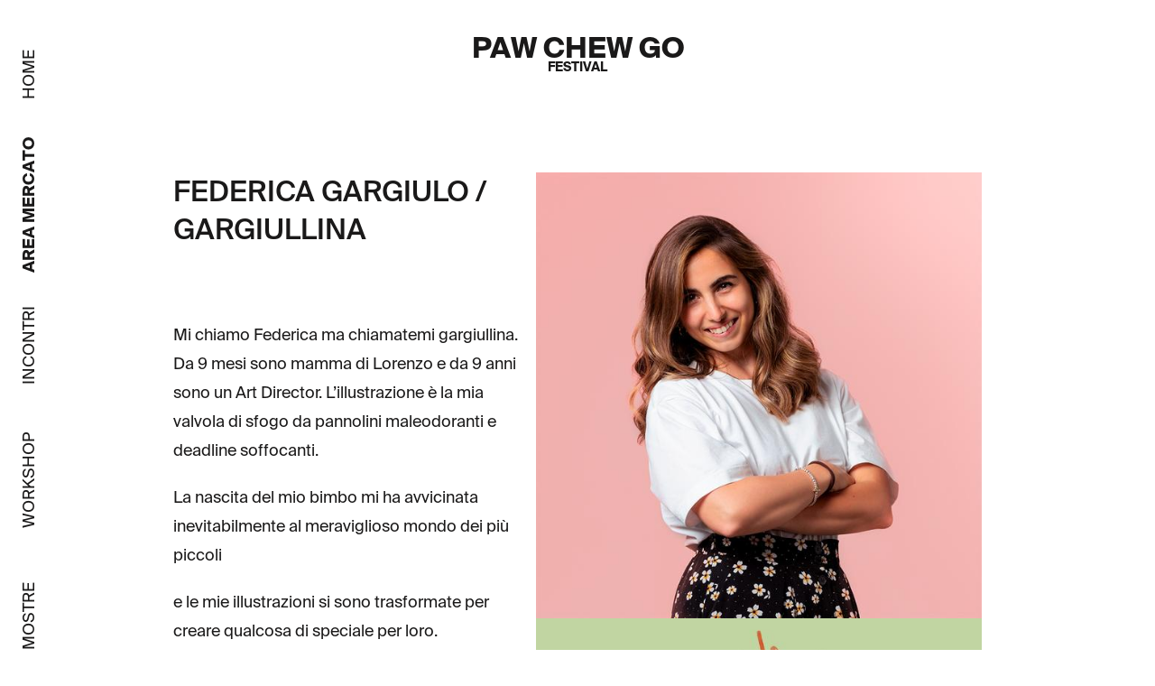

--- FILE ---
content_type: text/html; charset=utf-8
request_url: https://pawchewgo.com/2023/market/184/federica-gargiulo-%2F-gargiullina
body_size: 13927
content:
<!DOCTYPE html>
<html  lang="it-it">

<head>
  <meta charset="utf-8">
  <meta name="viewport" content="width=device-width, initial-scale=1">

  <meta name="pawchewgo/config/environment" content="%7B%22modulePrefix%22%3A%22pawchewgo%22%2C%22environment%22%3A%22production%22%2C%22rootURL%22%3A%22%2F%22%2C%22locationType%22%3A%22history%22%2C%22EmberENV%22%3A%7B%22EXTEND_PROTOTYPES%22%3Afalse%2C%22FEATURES%22%3A%7B%7D%2C%22_APPLICATION_TEMPLATE_WRAPPER%22%3Afalse%2C%22_DEFAULT_ASYNC_OBSERVERS%22%3Atrue%2C%22_JQUERY_INTEGRATION%22%3Afalse%2C%22_NO_IMPLICIT_ROUTE_MODEL%22%3Atrue%2C%22_TEMPLATE_ONLY_GLIMMER_COMPONENTS%22%3Atrue%7D%2C%22APP%22%3A%7B%22name%22%3A%22pawchewgo%22%2C%22version%22%3A%221.0.0%2B77154574%22%7D%2C%22fastboot%22%3A%7B%22hostWhitelist%22%3A%5B%22pawchewgo.com%22%2C%22www.pawchewgo.com%22%5D%7D%2C%22api%22%3A%7B%22host%22%3A%22https%3A%2F%2Fpawchewgo.com%22%2C%22namespace%22%3A%22api%2Fv1%22%7D%2C%22metricsAdapters%22%3A%5B%7B%22name%22%3A%22GoogleAnalytics%22%2C%22environments%22%3A%5B%22production%22%5D%2C%22config%22%3A%7B%22id%22%3A%22UA-27608612-2%22%2C%22debug%22%3Afalse%2C%22trace%22%3Afalse%2C%22sendHitTask%22%3Atrue%7D%7D%5D%7D" />
<!-- EMBER_CLI_FASTBOOT_TITLE -->  <meta name="ember-cli-head-start" content><title>
  FEDERICA GARGIULO / GARGIULLINA - Area Mercato - PawChewGo - 2023
</title>
  <meta name="description" content="Mi chiamo Federica ma chiamatemi gargiullina. Da 9 mesi sono mamma di Lorenzo e da 9 anni sono un Art Director. L&amp;rsquo;illustrazione &amp;egrave; la mia valvola di sfogo da pannolini maleodoranti e deadline soffocanti.&amp;nbsp;

La nascita del mio bimbo mi ha avvicinata inevitabilmente al meraviglioso mondo dei pi&amp;ugrave; piccoli
e le mie illustrazioni si sono trasformate per creare qualcosa di speciale per loro.
Piacere di conoscervi, ci vediamo presto a Pawchewgo!
">
<meta name="ember-cli-head-end" content>

<meta name="theme-color" content="#fff">
<link rel="apple-touch-icon" href="/assets/icons/appicon-192-94080f9a8a7a7fd67d41fa6f8c66ee59.png" sizes="192x192">
<link rel="apple-touch-icon" href="/assets/icons/appicon-280-404656192b9d331534451a3e500405f8.png" sizes="280x280">
<link rel="apple-touch-icon" href="/assets/icons/appicon-512-d3886632bb4f1dd056e37a5550d0f2aa.png" sizes="512x512">
<meta name="apple-mobile-web-app-capable" content="yes">
<meta name="apple-mobile-web-app-title" content="Paw Chew Go">
<meta name="apple-mobile-web-app-status-bar-style" content="default">
<link rel="icon" href="/assets/icons/appicon-32-9c4653207685e04980b26df87a60e27c.png" sizes="32x32">

  <link rel="manifest" href="/manifest-cd5cdcb2ac42818fd7d4ab6f0ef5cedf.webmanifest">
  <meta name="msapplication-config" content="/browserconfig.xml">

  <link integrity="" rel="stylesheet" href="/assets/vendor-d41d8cd98f00b204e9800998ecf8427e.css">
<link rel="stylesheet" href="/assets/chunk.524.a9bbc836935ac4e4e930.css" integrity="sha256-d6X3i083N3Vt/RTpl8qho7kcCwuj67BHLYfTpFcYSX8= sha512-a1tsYl5u5MJm5hOZ1+6K4RP74adJmTdXfVI0A89npa4p+mg+Mf9YtM4nB6mmAykNYRQrAWM0iHBh7ox9iHzsCg==" />
  <link integrity="" rel="stylesheet" href="/assets/pawchewgo-287dd1d72e1ab9119eeacdfff73628e0.css">

  
</head>

<body>
  <script type="x/boundary" id="fastboot-body-start"></script><!---->
<section class="edition-2023">
  <nav class="menu ">
  <button class="menu__icon" type="button">
    Menu
    <span></span>
    <span></span>
    <span></span>
    <span></span>
    <span></span>
  </button>
  <ul class="menu__navigation">
    <li class="menu__navigation__item">
      <a id="ember465410" class="ember-view" href="/2023">
        home
      </a>
    </li>
    <li class="menu__navigation__item">
      <a id="ember465411" class="ember-view active" href="/2023/market">
        area mercato
      </a>
    </li>
    <li class="menu__navigation__item">
      <a id="ember465412" class="ember-view" href="/2023/talks">
        incontri
      </a>
    </li>
    <li class="menu__navigation__item">
      <a id="ember465413" class="ember-view" href="/2023/workshops">
        workshop
      </a>
    </li>
    <li class="menu__navigation__item">
      <a id="ember465414" class="ember-view" href="/2023/exhibitions">
        mostre
      </a>
    </li>
    <li class="menu__navigation__item">
      <a id="ember465415" class="ember-view" href="/2023/events">
        eventi
      </a>
    </li>
    <li class="menu__navigation__item">
      <a id="ember465416" class="ember-view" href="/2023/about">
        about
      </a>
    </li>
    <li class="menu__navigation__item">
      <a href="https://www.facebook.com/pawchewgo" target="_blank" rel="noopener noreferrer">
        <img src="/assets/edition2023/facebook-65fb27fd54c23b4a1a9f856d8c2d0453.svg" alt="Facebook">
      </a>
    </li>
    <li class="menu__navigation__item">
      <a href="https://www.instagram.com/pawchewgo" target="_blank" rel="noopener noreferrer">
        <img src="/assets/edition2023/instagram-f74a80d162f0d9c4d182ac6cd524c340.svg" alt="Facebook">
      </a>
    </li>
    <li class="menu__navigation__item">
      <a href="mailto:info@pawchewgo.com" target="_blank" rel="noopener noreferrer">
        Contattaci
      </a>
    </li>
  </ul>
</nav>
<main class="content page__market">
  <header class="page-details header pcg-header">
  <a id="ember465417" class="ember-view" href="/2023">
    <h4 class="header__title">
      <b>
        paw chew go
      </b>
    </h4>
    <h5 class="header__subtitle">
      <b>
        festival
      </b>
    </h5>
  </a>
  
</header>
<article class="illustrator__detail">
  <div class="illustrator__detail__image">
    <figure>
      <img src="https://pawchewgo.com/media/CACHE/images/markets_photo/2023/04/09/Foto_Profilo/3e37e772d287a10ae32d0abf47086318.jpg" alt="FEDERICA GARGIULO / GARGIULLINA">
    </figure>
      <div id="ember465418" class="ember-view animated-container ">
    
          <figure>
          <img src="https://pawchewgo.com/media/CACHE/images/markets/2023/04/09/fede__/d7ccac3825048eeccd3e6d98934d194c.jpg" alt="FEDERICA GARGIULO / GARGIULLINA">
        </figure>

    
  </div>

  </div>
    <div id="ember465423" class="ember-view animated-container ">
    
        <div class="illustrator__detail__text">
        <!---->
        <h4>
          FEDERICA GARGIULO / GARGIULLINA
        </h4>
        <p>Mi chiamo Federica ma chiamatemi gargiullina. Da 9 mesi sono mamma di Lorenzo e da 9 anni sono un Art Director. L&rsquo;illustrazione &egrave; la mia valvola di sfogo da pannolini maleodoranti e deadline soffocanti.&nbsp;</p>
<p></p>
<p>La nascita del mio bimbo mi ha avvicinata inevitabilmente al meraviglioso mondo dei pi&ugrave; piccoli</p>
<p>e le mie illustrazioni si sono trasformate per creare qualcosa di speciale per loro.</p>
<p>Piacere di conoscervi, ci vediamo presto a Pawchewgo!</p>
<p><br /><br /></p>
        <div class="illustrator__detail__links">
            <a href="https://www.behance.net/gargiullina" class="illustrator__detail__link" target="_blank" rel="noopener noreferrer">
              <img src="/assets/edition2023/website-a743b2631c51862d7883968347f5c2c8.svg" alt="Website">
              www.behance.net
            </a>
            <a href="https://www.facebook.com/gargiullina" class="illustrator__detail__link" target="_blank" rel="noopener noreferrer">
              <img src="/assets/edition2023/facebook-65fb27fd54c23b4a1a9f856d8c2d0453.svg" alt="Facebook">
              gargiullina
            </a>
            <a href="https://www.instagram.com/gargiullina/" class="illustrator__detail__link" target="_blank" rel="noopener noreferrer">
              <img src="/assets/edition2023/instagram-f74a80d162f0d9c4d182ac6cd524c340.svg" alt="Instagram">
              gargiullina
            </a>
        </div>
      </div>

  
  </div>

</article>
<h4>
  espositori
</h4>
<section class="illustrators">
  <div class="illustrators__carousel carousel">
  
      <div class="carousel__item">
  
        <a id="ember465427" class="ember-view" href="/2023/market/132/adry-de-martino">
  <article class="illustrator__item">
      
            <div id="ember465428" class="ember-view animated-container ">
    
                <figure class="illustrator__item__image">
  <img alt="ADRY DE MARTINO" src="https://pawchewgo.com/media/CACHE/images/markets/2023/04/14/lavoro/e39ce2b9c38955808d0c4f98cde990c2.jpg">
</figure>

          
  </div>

          <!---->
<h4>
  ADRY DE MARTINO
</h4>
        
  </article>
</a>
      
</div>
      <div class="carousel__item">
  
        <a id="ember465433" class="ember-view" href="/2023/market/80/alberto-casagrande">
  <article class="illustrator__item">
      
            <div id="ember465434" class="ember-view animated-container ">
    
                <figure class="illustrator__item__image">
  <img alt="ALBERTO CASAGRANDE" src="https://pawchewgo.com/media/CACHE/images/markets/2023/04/14/casagrande_lavoro/c18e8fadd19ae20079dfb78a9086ce34.jpg">
</figure>

          
  </div>

          <!---->
<h4>
  ALBERTO CASAGRANDE
</h4>
        
  </article>
</a>
      
</div>
      <div class="carousel__item">
  
        <a id="ember465439" class="ember-view" href="/2023/market/174/ale-puro">
  <article class="illustrator__item">
      
            <div id="ember465440" class="ember-view animated-container ">
    
                <figure class="illustrator__item__image">
  <img alt="ALE PURO" src="https://pawchewgo.com/media/CACHE/images/markets/2023/04/09/ale_puro_artwork/7781ec3f6ce81a76b998d11b1c9ef8f9.jpg">
</figure>

          
  </div>

          <!---->
<h4>
  ALE PURO
</h4>
        
  </article>
</a>
      
</div>
      <div class="carousel__item">
  
        <a id="ember465445" class="ember-view" href="/2023/market/222/alessandro-baronciani">
  <article class="illustrator__item">
      
            <div id="ember465446" class="ember-view animated-container ">
    
                <figure class="illustrator__item__image">
  <img alt="ALESSANDRO BARONCIANI" src="https://pawchewgo.com/media/CACHE/images/markets/2023/04/22/pawchugoBARONCIANI/1b421db6d907c8c690e15a33848ae7b8.jpg">
</figure>

          
  </div>

          <!---->
<h4>
  ALESSANDRO BARONCIANI
</h4>
        
  </article>
</a>
      
</div>
      <div class="carousel__item">
  
        <a id="ember465451" class="ember-view" href="/2023/market/212/alessandro-ripane">
  <article class="illustrator__item">
      
            <div id="ember465452" class="ember-view animated-container ">
    
                <figure class="illustrator__item__image">
  <img alt="ALESSANDRO RIPANE" src="https://pawchewgo.com/media/CACHE/images/markets/2023/04/14/Alessandro_Ripane_-_Immagine/d78acead94649df7c361a3f62e6d2c7e.jpg">
</figure>

          
  </div>

          <!---->
<h4>
  ALESSANDRO RIPANE
</h4>
        
  </article>
</a>
      
</div>
      <div class="carousel__item">
  
        <a id="ember465457" class="ember-view" href="/2023/market/83/alessia-epifani-%2F-supercandystudio">
  <article class="illustrator__item">
      
            <div id="ember465458" class="ember-view animated-container ">
    
                <figure class="illustrator__item__image">
  <img alt="ALESSIA EPIFANI / SUPERCANDYSTUDIO" src="https://pawchewgo.com/media/CACHE/images/markets/2022/04/20/Eldorado/012be2e54ee6fe718feae49360b654b3.jpg">
</figure>

          
  </div>

          <!---->
<h4>
  ALESSIA EPIFANI / SUPERCANDYSTUDIO
</h4>
        
  </article>
</a>
      
</div>
      <div class="carousel__item">
  
        <a id="ember465463" class="ember-view" href="/2023/market/123/alessio-sabbadini-%2F-chimere-semantiche">
  <article class="illustrator__item">
      
            <div id="ember465464" class="ember-view animated-container ">
    
                <figure class="illustrator__item__image">
  <img alt="ALESSIO SABBADINI / CHIMERE SEMANTICHE" src="https://pawchewgo.com/media/CACHE/images/markets/2023/04/09/Sabbadini_Illu/cb3ce4ccc544f417786c3ae91e490a6f.jpg">
</figure>

          
  </div>

          <!---->
<h4>
  ALESSIO SABBADINI / CHIMERE SEMANTICHE
</h4>
        
  </article>
</a>
      
</div>
      <div class="carousel__item">
  
        <a id="ember465469" class="ember-view" href="/2023/market/135/alvar-aaltissimo">
  <article class="illustrator__item">
      
            <div id="ember465470" class="ember-view animated-container ">
    
                <figure class="illustrator__item__image">
  <img alt="ALVAR AALTISSIMO" src="https://pawchewgo.com/media/CACHE/images/markets/2023/04/09/AAa_Tre_Ponti_sullo_stretto/7442820693c2ef5abf0ad96e2a502efa.jpg">
</figure>

          
  </div>

          <!---->
<h4>
  ALVAR AALTISSIMO
</h4>
        
  </article>
</a>
      
</div>
      <div class="carousel__item">
  
        <a id="ember465475" class="ember-view" href="/2023/market/1/andrea-manzati">
  <article class="illustrator__item">
      
            <div id="ember465476" class="ember-view animated-container ">
    
                <figure class="illustrator__item__image">
  <img alt="ANDREA MANZATI" src="https://pawchewgo.com/media/CACHE/images/markets/2023/04/04/Hugs-3/c8b813e0e3ecf93adb6401a1bdd6fe94.jpg">
</figure>

          
  </div>

          <!---->
<h4>
  ANDREA MANZATI
</h4>
        
  </article>
</a>
      
</div>
      <div class="carousel__item">
  
        <a id="ember465481" class="ember-view" href="/2023/market/175/andrea-meregalli-%2F-culomiao">
  <article class="illustrator__item">
      
            <div id="ember465482" class="ember-view animated-container ">
    
                <figure class="illustrator__item__image">
  <img alt="ANDREA MEREGALLI / CULOMIAO" src="https://pawchewgo.com/media/CACHE/images/markets/2023/04/09/culomiao_Libretti_150/2677f2f35e2487b63586d598600d0379.jpg">
</figure>

          
  </div>

          <!---->
<h4>
  ANDREA MEREGALLI / CULOMIAO
</h4>
        
  </article>
</a>
      
</div>
      <div class="carousel__item">
  
        <a id="ember465487" class="ember-view" href="/2023/market/231/andrea-musso">
  <article class="illustrator__item">
      
            <div id="ember465488" class="ember-view animated-container ">
    
                <figure class="illustrator__item__image">
  <img alt="ANDREA MUSSO" src="https://pawchewgo.com/media/CACHE/images/markets/2023/05/02/illustrazione_AndreaMusso/df3092d4a7b4f200cc00c6a24f36a774.jpg">
</figure>

          
  </div>

          <!---->
<h4>
  ANDREA MUSSO
</h4>
        
  </article>
</a>
      
</div>
      <div class="carousel__item">
  
        <a id="ember465493" class="ember-view" href="/2023/market/176/angelica-gerosa">
  <article class="illustrator__item">
      
            <div id="ember465494" class="ember-view animated-container ">
    
                <figure class="illustrator__item__image">
  <img alt="ANGELICA GEROSA" src="https://pawchewgo.com/media/CACHE/images/markets/2023/04/09/A.Gerosa_Fiori/d7f54d8e1b5c0dbe503fd9bdeafdb114.jpg">
</figure>

          
  </div>

          <!---->
<h4>
  ANGELICA GEROSA
</h4>
        
  </article>
</a>
      
</div>
      <div class="carousel__item">
  
        <a id="ember465499" class="ember-view" href="/2023/market/177/anna-dietzel">
  <article class="illustrator__item">
      
            <div id="ember465500" class="ember-view animated-container ">
    
                <figure class="illustrator__item__image">
  <img alt="ANNA DIETZEL" src="https://pawchewgo.com/media/CACHE/images/markets/2023/04/09/houseofmetal/c08b497aeb8042d04c2e4a389f1b3e67.jpg">
</figure>

          
  </div>

          <!---->
<h4>
  ANNA DIETZEL
</h4>
        
  </article>
</a>
      
</div>
      <div class="carousel__item">
  
        <a id="ember465505" class="ember-view" href="/2023/market/159/anna-fennel-hughes">
  <article class="illustrator__item">
      
            <div id="ember465506" class="ember-view animated-container ">
    
                <figure class="illustrator__item__image">
  <img alt="ANNA FENNEL HUGHES" src="https://pawchewgo.com/media/CACHE/images/markets/2023/04/14/AnnaFennelHughes_SausageMayhem_image1/a126ea3375cc8381a00bb2fff76d6e38.jpg">
</figure>

          
  </div>

          <!---->
<h4>
  ANNA FENNEL HUGHES
</h4>
        
  </article>
</a>
      
</div>
      <div class="carousel__item">
  
        <a id="ember465511" class="ember-view" href="/2023/market/178/anna-spreafico">
  <article class="illustrator__item">
      
            <div id="ember465512" class="ember-view animated-container ">
    
                <figure class="illustrator__item__image">
  <img alt="ANNA SPREAFICO" src="https://pawchewgo.com/media/CACHE/images/markets/2023/04/09/Anna_Spreafico_-_Lavoro/ce06543b9dcfb20ca8ce93e4f51d3db7.jpg">
</figure>

          
  </div>

          <!---->
<h4>
  ANNA SPREAFICO
</h4>
        
  </article>
</a>
      
</div>
      <div class="carousel__item">
  
        <a id="ember465517" class="ember-view" href="/2023/market/179/apri">
  <article class="illustrator__item">
      
            <div id="ember465518" class="ember-view animated-container ">
    
                <figure class="illustrator__item__image">
  <img alt="APRI" src="https://pawchewgo.com/media/CACHE/images/markets/2023/04/09/immagine_lavoro/05b73fd6cabe5b1ca4a0bbc45a587d67.jpg">
</figure>

          
  </div>

          <!---->
<h4>
  APRI
</h4>
        
  </article>
</a>
      
</div>
      <div class="carousel__item">
  
        <a id="ember465523" class="ember-view" href="/2023/market/229/babao">
  <article class="illustrator__item">
      
            <div id="ember465524" class="ember-view animated-container ">
    
                <figure class="illustrator__item__image">
  <img alt="BABAO" src="https://pawchewgo.com/media/CACHE/images/markets/2023/05/02/bio1/cc23b73eb06992d55d12d3a7435ae22e.jpg">
</figure>

          
  </div>

          <!---->
<h4>
  BABAO
</h4>
        
  </article>
</a>
      
</div>
      <div class="carousel__item">
  
        <a id="ember465529" class="ember-view" href="/2023/market/215/beatrice-gasca-queirazza">
  <article class="illustrator__item">
      
            <div id="ember465530" class="ember-view animated-container ">
    
                <figure class="illustrator__item__image">
  <img alt="BEATRICE GASCA QUEIRAZZA" src="https://pawchewgo.com/media/CACHE/images/markets/2023/04/14/quadrata8/f93733a49cf7fd5b19155af65f0a86c4.jpg">
</figure>

          
  </div>

          <!---->
<h4>
  BEATRICE GASCA QUEIRAZZA
</h4>
        
  </article>
</a>
      
</div>
      <div class="carousel__item">
  
        <a id="ember465535" class="ember-view" href="/2023/market/223/ciao.-discotca-italiana">
  <article class="illustrator__item">
      
            <div id="ember465536" class="ember-view animated-container ">
    
                <figure class="illustrator__item__image">
  <img alt="CIAO. DISCOTCA ITALIANA" src="https://pawchewgo.com/media/CACHE/images/markets/2023/04/22/loghino-04/44a5bf7f8304ce1d3071c89bb5cdee26.jpg">
</figure>

          
  </div>

          <!---->
<h4>
  CIAO. DISCOTCA ITALIANA
</h4>
        
  </article>
</a>
      
</div>
      <div class="carousel__item">
  
        <a id="ember465541" class="ember-view" href="/2023/market/180/cinzia-zenocchini">
  <article class="illustrator__item">
      
            <div id="ember465542" class="ember-view animated-container ">
    
                <figure class="illustrator__item__image">
  <img alt="CINZIA ZENOCCHINI" src="https://pawchewgo.com/media/CACHE/images/markets/2023/04/09/Ikea_DEF/bdf313ed93ef5518b0c92b83a1c99557.jpg">
</figure>

          
  </div>

          <!---->
<h4>
  CINZIA ZENOCCHINI
</h4>
        
  </article>
</a>
      
</div>
      <div class="carousel__item">
  
        <a id="ember465547" class="ember-view" href="/2023/market/232/ciro-trezzi">
  <article class="illustrator__item">
      
            <div id="ember465548" class="ember-view animated-container ">
    
                <figure class="illustrator__item__image">
  <img alt="CIRO TREZZI" src="https://pawchewgo.com/media/CACHE/images/markets/2023/05/02/immagine_rappresentativa/7d22e31897532ce7d258237deca7ab77.jpg">
</figure>

          
  </div>

          <!---->
<h4>
  CIRO TREZZI
</h4>
        
  </article>
</a>
      
</div>
      <div class="carousel__item">
  
        <a id="ember465553" class="ember-view" href="/2023/market/173/damiano-boldrini">
  <article class="illustrator__item">
      
            <div id="ember465554" class="ember-view animated-container ">
    
                <figure class="illustrator__item__image">
  <img alt="DAMIANO BOLDRINI" src="https://pawchewgo.com/media/CACHE/images/markets/2023/04/09/DB_CARTAGINE/7bdf0b0ce5392b45bf5ca89ca6207c82.jpg">
</figure>

          
  </div>

          <!---->
<h4>
  DAMIANO BOLDRINI
</h4>
        
  </article>
</a>
      
</div>
      <div class="carousel__item">
  
        <a id="ember465559" class="ember-view" href="/2023/market/219/daniele-melarancio">
  <article class="illustrator__item">
      
            <div id="ember465560" class="ember-view animated-container ">
    
                <figure class="illustrator__item__image">
  <img alt="DANIELE MELARANCIO" src="https://pawchewgo.com/media/CACHE/images/markets/2023/04/19/IMG_20230406_155718/10d87d592520864dd3df973fc9a174a9.jpg">
</figure>

          
  </div>

          <!---->
<h4>
  DANIELE MELARANCIO
</h4>
        
  </article>
</a>
      
</div>
      <div class="carousel__item">
  
        <a id="ember465565" class="ember-view" href="/2023/market/141/david-avogadro">
  <article class="illustrator__item">
      
            <div id="ember465566" class="ember-view animated-container ">
    
                <figure class="illustrator__item__image">
  <img alt="DAVID AVOGADRO" src="https://pawchewgo.com/media/CACHE/images/markets/2023/04/19/copertina_tutta_colpa_dei_supereroi_bricola/47193e08eebeb395b36d61373d1bc7db.jpg">
</figure>

          
  </div>

          <!---->
<h4>
  DAVID AVOGADRO
</h4>
        
  </article>
</a>
      
</div>
      <div class="carousel__item">
  
        <a id="ember465571" class="ember-view" href="/2023/market/181/davide-barco">
  <article class="illustrator__item">
      
            <div id="ember465572" class="ember-view animated-container ">
    
                <figure class="illustrator__item__image">
  <img alt="DAVIDE BARCO" src="https://pawchewgo.com/media/CACHE/images/markets/2023/04/09/Lebron_/81d2594782c0b2edc6e487e3974f3dc4.jpg">
</figure>

          
  </div>

          <!---->
<h4>
  DAVIDE BARCO
</h4>
        
  </article>
</a>
      
</div>
      <div class="carousel__item">
  
        <a id="ember465577" class="ember-view" href="/2023/market/226/debora-giudici-%2F-senz'h">
  <article class="illustrator__item">
      
            <div id="ember465578" class="ember-view animated-container ">
    
                <figure class="illustrator__item__image">
  <img alt="DEBORA GIUDICI / SENZ'H" src="https://pawchewgo.com/media/CACHE/images/markets/2023/05/02/tigrami/2777de1cd5d4320ebe2dd4b91a64439b.jpg">
</figure>

          
  </div>

          <!---->
<h4>
  DEBORA GIUDICI / SENZ'H
</h4>
        
  </article>
</a>
      
</div>
      <div class="carousel__item">
  
        <a id="ember465583" class="ember-view" href="/2023/market/129/elena-pedroli">
  <article class="illustrator__item">
      
            <div id="ember465584" class="ember-view animated-container ">
    
                <figure class="illustrator__item__image">
  <img alt="ELENA PEDROLI" src="https://pawchewgo.com/media/CACHE/images/markets/2023/04/09/EP_illustrazione/5916199a160816a43bb84b65875f498c.jpg">
</figure>

          
  </div>

          <!---->
<h4>
  ELENA PEDROLI
</h4>
        
  </article>
</a>
      
</div>
      <div class="carousel__item">
  
        <a id="ember465589" class="ember-view" href="/2023/market/220/eleonora-castagna">
  <article class="illustrator__item">
      
            <div id="ember465590" class="ember-view animated-container ">
    
                <figure class="illustrator__item__image">
  <img alt="ELEONORA CASTAGNA" src="https://pawchewgo.com/media/CACHE/images/markets/2023/04/19/Urbeturbe/7cdd94ab72f373f04e6e598a042dc237.jpg">
</figure>

          
  </div>

          <!---->
<h4>
  ELEONORA CASTAGNA
</h4>
        
  </article>
</a>
      
</div>
      <div class="carousel__item">
  
        <a id="ember465595" class="ember-view" href="/2023/market/89/elisabetta-bianchi">
  <article class="illustrator__item">
      
            <div id="ember465596" class="ember-view animated-container ">
    
                <figure class="illustrator__item__image">
  <img alt="ELISABETTA BIANCHI" src="https://pawchewgo.com/media/CACHE/images/markets/2023/05/02/01/8ef906df4690ad1be4d62d6c0b4d2833.jpg">
</figure>

          
  </div>

          <!---->
<h4>
  ELISABETTA BIANCHI
</h4>
        
  </article>
</a>
      
</div>
      <div class="carousel__item">
  
        <a id="ember465601" class="ember-view" href="/2023/market/182/emanuela-carnevale-%2F-brodino-digitale">
  <article class="illustrator__item">
      
            <div id="ember465602" class="ember-view animated-container ">
    
                <figure class="illustrator__item__image">
  <img alt="EMANUELA CARNEVALE / BRODINO DIGITALE" src="https://pawchewgo.com/media/CACHE/images/markets/2023/04/09/Illustrazione_brodinoDigitale/b4ebecc879483e1e8db6aac380086d6a.jpg">
</figure>

          
  </div>

          <!---->
<h4>
  EMANUELA CARNEVALE / BRODINO DIGITALE
</h4>
        
  </article>
</a>
      
</div>
      <div class="carousel__item">
  
        <a id="ember465607" class="ember-view" href="/2023/market/160/eneartworks">
  <article class="illustrator__item">
      
            <div id="ember465608" class="ember-view animated-container ">
    
                <figure class="illustrator__item__image">
  <img alt="ENEARTWORKS" src="https://pawchewgo.com/media/CACHE/images/markets/2023/04/14/Dead_Samurai/0a7babf156aaae68286bc139a0d56679.jpg">
</figure>

          
  </div>

          <!---->
<h4>
  ENEARTWORKS
</h4>
        
  </article>
</a>
      
</div>
      <div class="carousel__item">
  
        <a id="ember465613" class="ember-view" href="/2023/market/90/evelyn-furlan">
  <article class="illustrator__item">
      
            <div id="ember465614" class="ember-view animated-container ">
    
                <figure class="illustrator__item__image">
  <img alt="EVELYN FURLAN" src="https://pawchewgo.com/media/CACHE/images/markets/2023/04/09/IMG_2492/273e4f00927410d9311509656eb91bb0.jpeg">
</figure>

          
  </div>

          <!---->
<h4>
  EVELYN FURLAN
</h4>
        
  </article>
</a>
      
</div>
      <div class="carousel__item">
  
        <a id="ember465619" class="ember-view" href="/2023/market/166/familia-povera">
  <article class="illustrator__item">
      
            <div id="ember465620" class="ember-view animated-container ">
    
                <figure class="illustrator__item__image">
  <img alt="FAMILIA POVERA" src="https://pawchewgo.com/media/CACHE/images/markets/2023/04/14/DE0AD050-806D-4FBB-BC49-D1B73AE150AE/f66c44beedeeab90e2a412cda89a1976.JPG">
</figure>

          
  </div>

          <!---->
<h4>
  FAMILIA POVERA
</h4>
        
  </article>
</a>
      
</div>
      <div class="carousel__item">
  
        <a id="ember465625" class="ember-view" href="/2023/market/183/fanny-muggiani-piccioli">
  <article class="illustrator__item">
      
            <div id="ember465626" class="ember-view animated-container ">
    
                <figure class="illustrator__item__image">
  <img alt="FANNY MUGGIANI PICCIOLI" src="https://pawchewgo.com/media/CACHE/images/markets/2023/04/09/immagine_lavoro_muggiani_piccioli_fanny/ee032d82ee013dfeb46d3e91ad158f1d.jpg">
</figure>

          
  </div>

          <!---->
<h4>
  FANNY MUGGIANI PICCIOLI
</h4>
        
  </article>
</a>
      
</div>
      <div class="carousel__item">
  
        <a id="ember465631" class="ember-view" href="/2023/market/35/federica-bordoni-%2F-feb%C3%B2">
  <article class="illustrator__item">
      
            <div id="ember465632" class="ember-view animated-container ">
    
                <figure class="illustrator__item__image">
  <img alt="FEDERICA BORDONI / FEBÒ" src="https://pawchewgo.com/media/CACHE/images/markets/2023/04/19/FEDERICA_BORDONI__-_INVISIBLE_CITIES_-_TRUDE/37b3cbb699698cbba454d5fcf760c5f1.jpg">
</figure>

          
  </div>

          <!---->
<h4>
  FEDERICA BORDONI / FEBÒ
</h4>
        
  </article>
</a>
      
</div>
      <div class="carousel__item">
  
        <a id="ember465637" class="ember-view active" href="/2023/market/184/federica-gargiulo-%2F-gargiullina">
  <article class="illustrator__item">
      
            <div id="ember465638" class="ember-view animated-container ">
    
                <figure class="illustrator__item__image">
  <img alt="FEDERICA GARGIULO / GARGIULLINA" src="https://pawchewgo.com/media/CACHE/images/markets/2023/04/09/fede__/d7ccac3825048eeccd3e6d98934d194c.jpg">
</figure>

          
  </div>

          <!---->
<h4>
  FEDERICA GARGIULO / GARGIULLINA
</h4>
        
  </article>
</a>
      
</div>
      <div class="carousel__item">
  
        <a id="ember465642" class="ember-view" href="/2023/market/227/federica-sutti-%2F-f%C3%A8">
  <article class="illustrator__item">
      
            <div id="ember465643" class="ember-view animated-container ">
    
                <figure class="illustrator__item__image">
  <img alt="FEDERICA SUTTI / FÈ" src="https://pawchewgo.com/media/CACHE/images/markets/2023/05/02/Take_Away_-_Have_an_ice_day/588f6491b1ab53c9161247545bbb1fa5.jpg">
</figure>

          
  </div>

          <!---->
<h4>
  FEDERICA SUTTI / FÈ
</h4>
        
  </article>
</a>
      
</div>
      <div class="carousel__item">
  
        <a id="ember465648" class="ember-view" href="/2023/market/92/federica-zancato">
  <article class="illustrator__item">
      
            <div id="ember465649" class="ember-view animated-container ">
    
                <figure class="illustrator__item__image">
  <img alt="FEDERICA ZANCATO" src="https://pawchewgo.com/media/CACHE/images/markets/2023/04/09/Elizabeth_II_Federica_Zancato/8b3ef266fec25787d963f8c9c0293a6f.jpg">
</figure>

          
  </div>

          <!---->
<h4>
  FEDERICA ZANCATO
</h4>
        
  </article>
</a>
      
</div>
      <div class="carousel__item">
  
        <a id="ember465654" class="ember-view" href="/2023/market/143/federico-salis">
  <article class="illustrator__item">
      
            <div id="ember465655" class="ember-view animated-container ">
    
                <figure class="illustrator__item__image">
  <img alt="FEDERICO SALIS" src="https://pawchewgo.com/media/CACHE/images/markets/2023/04/12/THE_LINE_small/d0ec9fe80c200d8289be595cc5e2e9f4.jpg">
</figure>

          
  </div>

          <!---->
<h4>
  FEDERICO SALIS
</h4>
        
  </article>
</a>
      
</div>
      <div class="carousel__item">
  
        <a id="ember465660" class="ember-view" href="/2023/market/34/fernando-cobelo">
  <article class="illustrator__item">
      
            <div id="ember465661" class="ember-view animated-container ">
    
                <figure class="illustrator__item__image">
  <img alt="FERNANDO COBELO" src="https://pawchewgo.com/media/CACHE/images/markets/2023/04/19/Fernando_Cobelo_-_illustrazione/ef3858025e4ddf2b6eb3a890518fda25.jpg">
</figure>

          
  </div>

          <!---->
<h4>
  FERNANDO COBELO
</h4>
        
  </article>
</a>
      
</div>
      <div class="carousel__item">
  
        <a id="ember465666" class="ember-view" href="/2023/market/185/francesca-futura-malanca-%2F-futura">
  <article class="illustrator__item">
      
            <div id="ember465667" class="ember-view animated-container ">
    
                <figure class="illustrator__item__image">
  <img alt="FRANCESCA FUTURA MALANCA / FUTURA" src="https://pawchewgo.com/media/CACHE/images/markets/2023/04/09/Futura_Lavoro_IoSonoCambiamento_2/ed5440db01adf2346d4d07ddb8b68180.jpg">
</figure>

          
  </div>

          <!---->
<h4>
  FRANCESCA FUTURA MALANCA / FUTURA
</h4>
        
  </article>
</a>
      
</div>
      <div class="carousel__item">
  
        <a id="ember465672" class="ember-view" href="/2023/market/218/francesco-bongiorni">
  <article class="illustrator__item">
      
            <div id="ember465673" class="ember-view animated-container ">
    
                <figure class="illustrator__item__image">
  <img alt="FRANCESCO BONGIORNI" src="https://pawchewgo.com/media/CACHE/images/markets/2023/04/14/illustrator_travel_conceptual_bongiorni_francesco_Christmas_winter_pe_ovTtTGK/3ea774c0dd1d1e197e822a39e443cd7b.jpg">
</figure>

          
  </div>

          <!---->
<h4>
  FRANCESCO BONGIORNI
</h4>
        
  </article>
</a>
      
</div>
      <div class="carousel__item">
  
        <a id="ember465678" class="ember-view" href="/2023/market/96/francesco-del-re">
  <article class="illustrator__item">
      
            <div id="ember465679" class="ember-view animated-container ">
    
                <figure class="illustrator__item__image">
  <img alt="FRANCESCO DEL RE" src="https://pawchewgo.com/media/CACHE/images/markets/2023/04/09/francesco_del_re_illustrazione/01584a90c2244decbc484a8ef14c5d53.jpg">
</figure>

          
  </div>

          <!---->
<h4>
  FRANCESCO DEL RE
</h4>
        
  </article>
</a>
      
</div>
      <div class="carousel__item">
  
        <a id="ember465684" class="ember-view" href="/2023/market/221/francesco-pirini">
  <article class="illustrator__item">
      
            <div id="ember465685" class="ember-view animated-container ">
    
                <figure class="illustrator__item__image">
  <img alt="FRANCESCO PIRINI" src="https://pawchewgo.com/media/CACHE/images/markets/2023/04/19/francesco_pirini_zodiaco_pesci/3b9b39087261ab2458af586257a546a4.jpg">
</figure>

          
  </div>

          <!---->
<h4>
  FRANCESCO PIRINI
</h4>
        
  </article>
</a>
      
</div>
      <div class="carousel__item">
  
        <a id="ember465690" class="ember-view" href="/2023/market/56/francesco-poroli">
  <article class="illustrator__item">
      
            <div id="ember465691" class="ember-view animated-container ">
    
                <figure class="illustrator__item__image">
  <img alt="FRANCESCO POROLI" src="https://pawchewgo.com/media/CACHE/images/markets/2023/04/19/opera_poroli/4c2d8d9aa7391676db3aca53435fbce5.jpg">
</figure>

          
  </div>

          <!---->
<h4>
  FRANCESCO POROLI
</h4>
        
  </article>
</a>
      
</div>
      <div class="carousel__item">
  
        <a id="ember465696" class="ember-view" href="/2023/market/235/gabriele-pino">
  <article class="illustrator__item">
      
            <div id="ember465697" class="ember-view animated-container ">
    
                <figure class="illustrator__item__image">
  <img alt="GABRIELE PINO" src="https://pawchewgo.com/media/CACHE/images/markets/2023/05/04/CHIMERA/73a2b904dd309dc80e41526610288f9c.jpg">
</figure>

          
  </div>

          <!---->
<h4>
  GABRIELE PINO
</h4>
        
  </article>
</a>
      
</div>
      <div class="carousel__item">
  
        <a id="ember465702" class="ember-view" href="/2023/market/157/gaia-petra-sana">
  <article class="illustrator__item">
      
            <div id="ember465703" class="ember-view animated-container ">
    
                <figure class="illustrator__item__image">
  <img alt="GAIA PETRA SANA" src="https://pawchewgo.com/media/CACHE/images/markets/2023/04/09/Gaia-Petra-Sana_Disegno/70c98343f1aad7bba1d9591bed1858d3.jpg">
</figure>

          
  </div>

          <!---->
<h4>
  GAIA PETRA SANA
</h4>
        
  </article>
</a>
      
</div>
      <div class="carousel__item">
  
        <a id="ember465708" class="ember-view" href="/2023/market/233/giacomo-agnello-modica">
  <article class="illustrator__item">
      
            <div id="ember465709" class="ember-view animated-container ">
    
                <figure class="illustrator__item__image">
  <img alt="GIACOMO AGNELLO MODICA" src="https://pawchewgo.com/media/CACHE/images/markets/2023/05/02/Giacomo_Agnello_Modica_Illustrazione_LQ/726f774321ba7489d05e65e9b0a0e8d9.jpg">
</figure>

          
  </div>

          <!---->
<h4>
  GIACOMO AGNELLO MODICA
</h4>
        
  </article>
</a>
      
</div>
      <div class="carousel__item">
  
        <a id="ember465714" class="ember-view" href="/2023/market/213/giada-fuccelli">
  <article class="illustrator__item">
      
            <div id="ember465715" class="ember-view animated-container ">
    
                <figure class="illustrator__item__image">
  <img alt="GIADA FUCCELLI" src="https://pawchewgo.com/media/CACHE/images/markets/2023/04/14/imma_lavoro2/31d9608c5583cb30147b4aa3f97e32ce.jpg">
</figure>

          
  </div>

          <!---->
<h4>
  GIADA FUCCELLI
</h4>
        
  </article>
</a>
      
</div>
      <div class="carousel__item">
  
        <a id="ember465720" class="ember-view" href="/2023/market/102/gianni-puri">
  <article class="illustrator__item">
      
            <div id="ember465721" class="ember-view animated-container ">
    
                <figure class="illustrator__item__image">
  <img alt="GIANNI PURI" src="https://pawchewgo.com/media/CACHE/images/markets/2023/04/09/Gianni_Puri_-_Illustrazione/15068009c6ed17bd0a3d1e1162c4da1b.jpg">
</figure>

          
  </div>

          <!---->
<h4>
  GIANNI PURI
</h4>
        
  </article>
</a>
      
</div>
      <div class="carousel__item">
  
        <a id="ember465726" class="ember-view" href="/2023/market/97/giorgia-bressan">
  <article class="illustrator__item">
      
            <div id="ember465727" class="ember-view animated-container ">
    
                <figure class="illustrator__item__image">
  <img alt="GIORGIA BRESSAN" src="https://pawchewgo.com/media/CACHE/images/markets/2023/04/09/Carta_da_parati_Bressan/6e83adc5821bc0158df801aa00825cf4.jpg">
</figure>

          
  </div>

          <!---->
<h4>
  GIORGIA BRESSAN
</h4>
        
  </article>
</a>
      
</div>
      <div class="carousel__item">
  
        <a id="ember465732" class="ember-view" href="/2023/market/187/giulia-del-mastio">
  <article class="illustrator__item">
      
            <div id="ember465733" class="ember-view animated-container ">
    
                <figure class="illustrator__item__image">
  <img alt="GIULIA DEL MASTIO" src="https://pawchewgo.com/media/CACHE/images/markets/2023/04/09/IMMAGINE_LAVORO_Giulia_Del_Mastio/a4b1b9459a5a8ebba5156ba14efc62f7.jpg">
</figure>

          
  </div>

          <!---->
<h4>
  GIULIA DEL MASTIO
</h4>
        
  </article>
</a>
      
</div>
      <div class="carousel__item">
  
        <a id="ember465738" class="ember-view" href="/2023/market/188/giulia-gardelli-%2F-p%C3%ADcaro-spazio-creativo">
  <article class="illustrator__item">
      
            <div id="ember465739" class="ember-view animated-container ">
    
                <figure class="illustrator__item__image">
  <img alt="GIULIA GARDELLI / PÍCARO SPAZIO CREATIVO" src="https://pawchewgo.com/media/CACHE/images/markets/2023/04/09/Illustrazione_Giulia_Gardelli/c900ed388cb93b5fc7383be424e5ab15.jpg">
</figure>

          
  </div>

          <!---->
<h4>
  GIULIA GARDELLI / PÍCARO SPAZIO CREATIVO
</h4>
        
  </article>
</a>
      
</div>
      <div class="carousel__item">
  
        <a id="ember465744" class="ember-view" href="/2023/market/189/giulia-messina">
  <article class="illustrator__item">
      
            <div id="ember465745" class="ember-view animated-container ">
    
                <figure class="illustrator__item__image">
  <img alt="GIULIA MESSINA" src="https://pawchewgo.com/media/CACHE/images/markets/2023/04/09/Lavoro_Giulia_Messina/7eb73e58b1c6ea83780be93d3e9fb7ea.jpg">
</figure>

          
  </div>

          <!---->
<h4>
  GIULIA MESSINA
</h4>
        
  </article>
</a>
      
</div>
      <div class="carousel__item">
  
        <a id="ember465750" class="ember-view" href="/2023/market/190/gloria-di-bella">
  <article class="illustrator__item">
      
            <div id="ember465751" class="ember-view animated-container ">
    
                <figure class="illustrator__item__image">
  <img alt="GLORIA DI BELLA" src="https://pawchewgo.com/media/CACHE/images/markets/2023/04/09/Gloria_Di_Bella_illo/aed492f5734f2cb9c879540d3de404fa.jpg">
</figure>

          
  </div>

          <!---->
<h4>
  GLORIA DI BELLA
</h4>
        
  </article>
</a>
      
</div>
      <div class="carousel__item">
  
        <a id="ember465756" class="ember-view" href="/2023/market/186/goga-mason">
  <article class="illustrator__item">
      
            <div id="ember465757" class="ember-view animated-container ">
    
                <figure class="illustrator__item__image">
  <img alt="GOGA MASON" src="https://pawchewgo.com/media/CACHE/images/markets/2023/04/09/Immagine_lavoro_goga_mason/4e2d6940c1d7618468019e2a6b88a9b7.jpg">
</figure>

          
  </div>

          <!---->
<h4>
  GOGA MASON
</h4>
        
  </article>
</a>
      
</div>
      <div class="carousel__item">
  
        <a id="ember465762" class="ember-view" href="/2023/market/191/helga-aversa">
  <article class="illustrator__item">
      
            <div id="ember465763" class="ember-view animated-container ">
    
                <figure class="illustrator__item__image">
  <img alt="HELGA AVERSA" src="https://pawchewgo.com/media/CACHE/images/markets/2023/04/09/Helgaversa__illustrazione/ece21a47ce9cf520a78da7042b487514.jpg">
</figure>

          
  </div>

          <!---->
<h4>
  HELGA AVERSA
</h4>
        
  </article>
</a>
      
</div>
      <div class="carousel__item">
  
        <a id="ember465768" class="ember-view" href="/2023/market/146/irene-ghillani">
  <article class="illustrator__item">
      
            <div id="ember465769" class="ember-view animated-container ">
    
                <figure class="illustrator__item__image">
  <img alt="IRENE GHILLANI" src="https://pawchewgo.com/media/CACHE/images/markets/2023/04/12/Irene_Ghillani_-_mio_lavoro/564f641c8eae02f49e6d9f97452b9d96.jpg">
</figure>

          
  </div>

          <!---->
<h4>
  IRENE GHILLANI
</h4>
        
  </article>
</a>
      
</div>
      <div class="carousel__item">
  
        <a id="ember465774" class="ember-view" href="/2023/market/103/isabella-bersellini">
  <article class="illustrator__item">
      
            <div id="ember465775" class="ember-view animated-container ">
    
                <figure class="illustrator__item__image">
  <img alt="ISABELLA BERSELLINI" src="https://pawchewgo.com/media/CACHE/images/markets/2023/04/09/Isabella_Bersellini/654dba4ec424f1cf90582c9eed0fcd1f.jpg">
</figure>

          
  </div>

          <!---->
<h4>
  ISABELLA BERSELLINI
</h4>
        
  </article>
</a>
      
</div>
      <div class="carousel__item">
  
        <a id="ember465780" class="ember-view" href="/2023/market/148/jacopo-oliveri-%2F-fatomale">
  <article class="illustrator__item">
      
            <div id="ember465781" class="ember-view animated-container ">
    
                <figure class="illustrator__item__image">
  <img alt="JACOPO OLIVERI / FATOMALE" src="https://pawchewgo.com/media/CACHE/images/markets/2023/04/14/arancine/8743f934556d902b43f9dff431c3f55c.jpg">
</figure>

          
  </div>

          <!---->
<h4>
  JACOPO OLIVERI / FATOMALE
</h4>
        
  </article>
</a>
      
</div>
      <div class="carousel__item">
  
        <a id="ember465786" class="ember-view" href="/2023/market/192/jacopo-riva-%2F-jeugov">
  <article class="illustrator__item">
      
            <div id="ember465787" class="ember-view animated-container ">
    
                <figure class="illustrator__item__image">
  <img alt="JACOPO RIVA / JEUGOV" src="https://pawchewgo.com/media/CACHE/images/markets/2023/04/09/Giugno_Jeugov/0d675bed7324518b82f72ed5c6829b4f.jpg">
</figure>

          
  </div>

          <!---->
<h4>
  JACOPO RIVA / JEUGOV
</h4>
        
  </article>
</a>
      
</div>
      <div class="carousel__item">
  
        <a id="ember465792" class="ember-view" href="/2023/market/193/juls-criveller">
  <article class="illustrator__item">
      
            <div id="ember465793" class="ember-view animated-container ">
    
                <figure class="illustrator__item__image">
  <img alt="JULS CRIVELLER" src="https://pawchewgo.com/media/CACHE/images/markets/2023/04/09/julscriveller-1/609e7e23943783bf675c2eb8744c49ce.jpg">
</figure>

          
  </div>

          <!---->
<h4>
  JULS CRIVELLER
</h4>
        
  </article>
</a>
      
</div>
      <div class="carousel__item">
  
        <a id="ember465798" class="ember-view" href="/2023/market/194/laura-guerra-%2F-drawingfish">
  <article class="illustrator__item">
      
            <div id="ember465799" class="ember-view animated-container ">
    
                <figure class="illustrator__item__image">
  <img alt="LAURA GUERRA / DRAWINGFISH" src="https://pawchewgo.com/media/CACHE/images/markets/2023/04/09/La_distanza/27f13cc20ff2b984e93f10a02e7f9143.jpg">
</figure>

          
  </div>

          <!---->
<h4>
  LAURA GUERRA / DRAWINGFISH
</h4>
        
  </article>
</a>
      
</div>
      <div class="carousel__item">
  
        <a id="ember465804" class="ember-view" href="/2023/market/104/lilia-miceli">
  <article class="illustrator__item">
      
            <div id="ember465805" class="ember-view animated-container ">
    
                <figure class="illustrator__item__image">
  <img alt="LILIA MICELI" src="https://pawchewgo.com/media/CACHE/images/markets/2023/04/09/LiliaMiceli_Illo/86fbe6bdb05ce64fd76c5672673c3652.jpg">
</figure>

          
  </div>

          <!---->
<h4>
  LILIA MICELI
</h4>
        
  </article>
</a>
      
</div>
      <div class="carousel__item">
  
        <a id="ember465810" class="ember-view" href="/2023/market/228/lorenzo-bartolucci">
  <article class="illustrator__item">
      
            <div id="ember465811" class="ember-view animated-container ">
    
                <figure class="illustrator__item__image">
  <img alt="LORENZO BARTOLUCCI" src="https://pawchewgo.com/media/CACHE/images/markets/2023/05/02/a/746924ddcaeb27deb0f8d477ff4934bb.jpg">
</figure>

          
  </div>

          <!---->
<h4>
  LORENZO BARTOLUCCI
</h4>
        
  </article>
</a>
      
</div>
      <div class="carousel__item">
  
        <a id="ember465816" class="ember-view" href="/2023/market/195/luca-bretani">
  <article class="illustrator__item">
      
            <div id="ember465817" class="ember-view animated-container ">
    
                <figure class="illustrator__item__image">
  <img alt="LUCA BRETANI" src="https://pawchewgo.com/media/CACHE/images/markets/2023/04/09/LucaBretani_lavoro/28c322ef9ac6469d1942ed345c71746c.jpg">
</figure>

          
  </div>

          <!---->
<h4>
  LUCA BRETANI
</h4>
        
  </article>
</a>
      
</div>
      <div class="carousel__item">
  
        <a id="ember465822" class="ember-view" href="/2023/market/106/luca-d'urbino">
  <article class="illustrator__item">
      
            <div id="ember465823" class="ember-view animated-container ">
    
                <figure class="illustrator__item__image">
  <img alt="LUCA D'URBINO" src="https://pawchewgo.com/media/CACHE/images/markets/2023/04/14/Opera_DUrbino/49b8dda47e4566185609cf70a1ec0caf.jpg">
</figure>

          
  </div>

          <!---->
<h4>
  LUCA D'URBINO
</h4>
        
  </article>
</a>
      
</div>
      <div class="carousel__item">
  
        <a id="ember465828" class="ember-view" href="/2023/market/150/lucangelo-bracci-%2F-testasecca">
  <article class="illustrator__item">
      
            <div id="ember465829" class="ember-view animated-container ">
    
                <figure class="illustrator__item__image">
  <img alt="LUCANGELO BRACCI / TESTASECCA" src="https://pawchewgo.com/media/CACHE/images/markets/2023/04/09/Opera_senza_titolo_4/f511d60a2bd5437f1c7d12d7ac0c1f6d.jpg">
</figure>

          
  </div>

          <!---->
<h4>
  LUCANGELO BRACCI / TESTASECCA
</h4>
        
  </article>
</a>
      
</div>
      <div class="carousel__item">
  
        <a id="ember465834" class="ember-view" href="/2023/market/196/lucia-catellani">
  <article class="illustrator__item">
      
            <div id="ember465835" class="ember-view animated-container ">
    
                <figure class="illustrator__item__image">
  <img alt="LUCIA CATELLANI" src="https://pawchewgo.com/media/CACHE/images/markets/2023/04/09/lucia_catellani_illo/d6b6bdc22d257be2fb9f5bd92bff94fa.jpg">
</figure>

          
  </div>

          <!---->
<h4>
  LUCIA CATELLANI
</h4>
        
  </article>
</a>
      
</div>
      <div class="carousel__item">
  
        <a id="ember465840" class="ember-view" href="/2023/market/149/lucia-de-marco">
  <article class="illustrator__item">
      
            <div id="ember465841" class="ember-view animated-container ">
    
                <figure class="illustrator__item__image">
  <img alt="LUCIA DE MARCO" src="https://pawchewgo.com/media/CACHE/images/markets/2022/04/14/ILLUSTRAZIONE/306edf55d4eea9966538235facc061f6.jpg">
</figure>

          
  </div>

          <!---->
<h4>
  LUCIA DE MARCO
</h4>
        
  </article>
</a>
      
</div>
      <div class="carousel__item">
  
        <a id="ember465846" class="ember-view" href="/2023/market/207/ludovica-cefalo-%2F-spazio-creativo-picar%C3%B2">
  <article class="illustrator__item">
      
            <div id="ember465847" class="ember-view animated-container ">
    
                <figure class="illustrator__item__image">
  <img alt="LUDOVICA CEFALO / SPAZIO CREATIVO PICARÒ" src="https://pawchewgo.com/media/CACHE/images/markets/2023/04/11/bellezza/dafb34a5fdc318ab9aba436c047f44ed.jpg">
</figure>

          
  </div>

          <!---->
<h4>
  LUDOVICA CEFALO / SPAZIO CREATIVO PICARÒ
</h4>
        
  </article>
</a>
      
</div>
      <div class="carousel__item">
  
        <a id="ember465852" class="ember-view" href="/2023/market/121/luigi-leuce">
  <article class="illustrator__item">
      
            <div id="ember465853" class="ember-view animated-container ">
    
                <figure class="illustrator__item__image">
  <img alt="LUIGI LEUCE" src="https://pawchewgo.com/media/CACHE/images/markets/2023/04/11/sogna_in_grande/4bd873d5a9f8edeaf9c6b66a1194038a.jpg">
</figure>

          
  </div>

          <!---->
<h4>
  LUIGI LEUCE
</h4>
        
  </article>
</a>
      
</div>
      <div class="carousel__item">
  
        <a id="ember465858" class="ember-view" href="/2023/market/206/mara-pidello">
  <article class="illustrator__item">
      
            <div id="ember465859" class="ember-view animated-container ">
    
                <figure class="illustrator__item__image">
  <img alt="MARA PIDELLO" src="https://pawchewgo.com/media/CACHE/images/markets/2023/04/11/Mara_Pidello-01/213356a15667835078f0707dfb235721.jpg">
</figure>

          
  </div>

          <!---->
<h4>
  MARA PIDELLO
</h4>
        
  </article>
</a>
      
</div>
      <div class="carousel__item">
  
        <a id="ember465864" class="ember-view" href="/2023/market/171/marcella-peluffo-%2F-autori-di-immagini">
  <article class="illustrator__item">
      
            <div id="ember465865" class="ember-view animated-container ">
    
                <figure class="illustrator__item__image">
  <img alt="MARCELLA PELUFFO / AUTORI DI IMMAGINI" src="https://pawchewgo.com/media/CACHE/images/markets/2023/04/22/FOTO-_logo_AI/83cc2a3787c296572ca432daef3df57d.jpg">
</figure>

          
  </div>

          <!---->
<h4>
  MARCELLA PELUFFO / AUTORI DI IMMAGINI
</h4>
        
  </article>
</a>
      
</div>
      <div class="carousel__item">
  
        <a id="ember465870" class="ember-view" href="/2023/market/214/marco-cazzato">
  <article class="illustrator__item">
      
            <div id="ember465871" class="ember-view animated-container ">
    
                <figure class="illustrator__item__image">
  <img alt="MARCO CAZZATO" src="https://pawchewgo.com/media/CACHE/images/markets/2023/04/14/ride/3d0faa43e6d517bbb21c02cc5a972a5d.jpg">
</figure>

          
  </div>

          <!---->
<h4>
  MARCO CAZZATO
</h4>
        
  </article>
</a>
      
</div>
      <div class="carousel__item">
  
        <a id="ember465876" class="ember-view" href="/2023/market/59/marco-goran-romano">
  <article class="illustrator__item">
      
            <div id="ember465877" class="ember-view animated-container ">
    
                <figure class="illustrator__item__image">
  <img alt="MARCO GORAN ROMANO" src="https://pawchewgo.com/media/CACHE/images/markets/2023/05/02/Americano_003/a83f75f231028e37a47512f28401dca5.jpg">
</figure>

          
  </div>

          <!---->
<h4>
  MARCO GORAN ROMANO
</h4>
        
  </article>
</a>
      
</div>
      <div class="carousel__item">
  
        <a id="ember465882" class="ember-view" href="/2023/market/205/marco-meloni">
  <article class="illustrator__item">
      
            <div id="ember465883" class="ember-view animated-container ">
    
                <figure class="illustrator__item__image">
  <img alt="MARCO MELONI" src="https://pawchewgo.com/media/CACHE/images/markets/2023/04/11/MARCO_MELONI_-_WORK_PCG23/1053b4b7bd9f606ff8b14876047df062.jpg">
</figure>

          
  </div>

          <!---->
<h4>
  MARCO MELONI
</h4>
        
  </article>
</a>
      
</div>
      <div class="carousel__item">
  
        <a id="ember465888" class="ember-view" href="/2023/market/204/marco-nicotra-%2F-bolo-paper">
  <article class="illustrator__item">
      
            <div id="ember465889" class="ember-view animated-container ">
    
                <figure class="illustrator__item__image">
  <img alt="MARCO NICOTRA / BOLO PAPER" src="https://pawchewgo.com/media/CACHE/images/markets/2023/04/11/thumb-polizia/28e2d88d66d455f5ca42b466765a42f6.jpg">
</figure>

          
  </div>

          <!---->
<h4>
  MARCO NICOTRA / BOLO PAPER
</h4>
        
  </article>
</a>
      
</div>
      <div class="carousel__item">
  
        <a id="ember465894" class="ember-view" href="/2023/market/208/marica-zottino">
  <article class="illustrator__item">
      
            <div id="ember465895" class="ember-view animated-container ">
    
                <figure class="illustrator__item__image">
  <img alt="MARICA ZOTTINO" src="https://pawchewgo.com/media/CACHE/images/markets/2023/04/12/ama/c67b654039253311dd1657ea2c32cd96.jpg">
</figure>

          
  </div>

          <!---->
<h4>
  MARICA ZOTTINO
</h4>
        
  </article>
</a>
      
</div>
      <div class="carousel__item">
  
        <a id="ember465900" class="ember-view" href="/2023/market/108/martina-filippella">
  <article class="illustrator__item">
      
            <div id="ember465901" class="ember-view animated-container ">
    
                <figure class="illustrator__item__image">
  <img alt="MARTINA FILIPPELLA" src="https://pawchewgo.com/media/CACHE/images/markets/2023/04/14/ddb_immagine/0af86a51197810159a894d8701b6916f.jpg">
</figure>

          
  </div>

          <!---->
<h4>
  MARTINA FILIPPELLA
</h4>
        
  </article>
</a>
      
</div>
      <div class="carousel__item">
  
        <a id="ember465906" class="ember-view" href="/2023/market/61/massimo-caccia">
  <article class="illustrator__item">
      
            <div id="ember465907" class="ember-view animated-container ">
    
                <figure class="illustrator__item__image">
  <img alt="MASSIMO CACCIA" src="https://pawchewgo.com/media/CACHE/images/markets/2023/04/19/immagine_Massimo_Caccia/d52a98160b2c049535be70d5c9297544.jpg">
</figure>

          
  </div>

          <!---->
<h4>
  MASSIMO CACCIA
</h4>
        
  </article>
</a>
      
</div>
      <div class="carousel__item">
  
        <a id="ember465912" class="ember-view" href="/2023/market/211/meme-gallery">
  <article class="illustrator__item">
      
            <div id="ember465913" class="ember-view animated-container ">
    
                <figure class="illustrator__item__image">
  <img alt="MEME GALLERY" src="https://pawchewgo.com/media/CACHE/images/markets/2023/04/14/Stampe_20x20-4_1_lavoro_Giulia_Hartz/2704623059eb5c041da4af35380d666a.jpg">
</figure>

          
  </div>

          <!---->
<h4>
  MEME GALLERY
</h4>
        
  </article>
</a>
      
</div>
      <div class="carousel__item">
  
        <a id="ember465918" class="ember-view" href="/2023/market/203/michele-bruttomesso">
  <article class="illustrator__item">
      
            <div id="ember465919" class="ember-view animated-container ">
    
                <figure class="illustrator__item__image">
  <img alt="MICHELE BRUTTOMESSO" src="https://pawchewgo.com/media/CACHE/images/markets/2023/04/11/Bruttomesso_esempio-lavoro_Book_Lovers/4b6c5f4abf360608a1d1269640b5ae31.jpg">
</figure>

          
  </div>

          <!---->
<h4>
  MICHELE BRUTTOMESSO
</h4>
        
  </article>
</a>
      
</div>
      <div class="carousel__item">
  
        <a id="ember465924" class="ember-view" href="/2023/market/216/naki">
  <article class="illustrator__item">
      
            <div id="ember465925" class="ember-view animated-container ">
    
                <figure class="illustrator__item__image">
  <img alt="NAKI" src="https://pawchewgo.com/media/CACHE/images/markets/2023/04/14/naki-artwork-paw/90df07cbca2c159b487e6459922cbe7e.jpg">
</figure>

          
  </div>

          <!---->
<h4>
  NAKI
</h4>
        
  </article>
</a>
      
</div>
      <div class="carousel__item">
  
        <a id="ember465930" class="ember-view" href="/2023/market/202/naomi-vona">
  <article class="illustrator__item">
      
            <div id="ember465931" class="ember-view animated-container ">
    
                <figure class="illustrator__item__image">
  <img alt="NAOMI VONA" src="https://pawchewgo.com/media/CACHE/images/markets/2023/04/11/Naomi_Vona_All_In_All/d2f5366138f1a22689cca3e1e436822b.jpg">
</figure>

          
  </div>

          <!---->
<h4>
  NAOMI VONA
</h4>
        
  </article>
</a>
      
</div>
      <div class="carousel__item">
  
        <a id="ember465936" class="ember-view" href="/2023/market/201/nicola-giorgio">
  <article class="illustrator__item">
      
            <div id="ember465937" class="ember-view animated-container ">
    
                <figure class="illustrator__item__image">
  <img alt="NICOLA GIORGIO" src="https://pawchewgo.com/media/CACHE/images/markets/2023/04/11/nicola_giorgio_-_un_lavoro/262af2f7d90b1a7499171ef7134ceada.jpg">
</figure>

          
  </div>

          <!---->
<h4>
  NICOLA GIORGIO
</h4>
        
  </article>
</a>
      
</div>
      <div class="carousel__item">
  
        <a id="ember465942" class="ember-view" href="/2023/market/130/nicol%C3%B2-canova">
  <article class="illustrator__item">
      
            <div id="ember465943" class="ember-view animated-container ">
    
                <figure class="illustrator__item__image">
  <img alt="NICOLÒ CANOVA" src="https://pawchewgo.com/media/CACHE/images/markets/2023/04/19/illustrazione-Canova/d3688db187ef042dfda97a8c9cdbb4b5.jpg">
</figure>

          
  </div>

          <!---->
<h4>
  NICOLÒ CANOVA
</h4>
        
  </article>
</a>
      
</div>
      <div class="carousel__item">
  
        <a id="ember465948" class="ember-view" href="/2023/market/230/paola-pollaz">
  <article class="illustrator__item">
      
            <div id="ember465949" class="ember-view animated-container ">
    
                <figure class="illustrator__item__image">
  <img alt="PAOLA POLLAZ" src="https://pawchewgo.com/media/CACHE/images/markets/2023/05/02/pollaz_lavoro/1ce1bd23de7ddff089534cf2a99a2376.jpg">
</figure>

          
  </div>

          <!---->
<h4>
  PAOLA POLLAZ
</h4>
        
  </article>
</a>
      
</div>
      <div class="carousel__item">
  
        <a id="ember465954" class="ember-view" href="/2023/market/6/retroaestetica">
  <article class="illustrator__item">
      
            <div id="ember465955" class="ember-view animated-container ">
    
                <figure class="illustrator__item__image">
  <img alt="RETROAESTETICA" src="https://pawchewgo.com/media/CACHE/images/markets/2023/04/19/lavori_RETROAESTETICA/30dfecd9c435937169919f8abd7c059c.jpg">
</figure>

          
  </div>

          <!---->
<h4>
  RETROAESTETICA
</h4>
        
  </article>
</a>
      
</div>
      <div class="carousel__item">
  
        <a id="ember465960" class="ember-view" href="/2023/market/200/riccardo-cusimano">
  <article class="illustrator__item">
      
            <div id="ember465961" class="ember-view animated-container ">
    
                <figure class="illustrator__item__image">
  <img alt="RICCARDO CUSIMANO" src="https://pawchewgo.com/media/CACHE/images/markets/2023/04/11/Riccardo_Cusimano_-_illustrazione/33d2dcc7a7e90657a810ec5e19422953.jpg">
</figure>

          
  </div>

          <!---->
<h4>
  RICCARDO CUSIMANO
</h4>
        
  </article>
</a>
      
</div>
      <div class="carousel__item">
  
        <a id="ember465966" class="ember-view" href="/2023/market/111/riccardo-guasco">
  <article class="illustrator__item">
      
            <div id="ember465967" class="ember-view animated-container ">
    
                <figure class="illustrator__item__image">
  <img alt="RICCARDO GUASCO" src="https://pawchewgo.com/media/CACHE/images/markets/2023/04/11/Tonic_no_Tonic/b05e4a011bf91d9457bd43a12a3c0553.jpg">
</figure>

          
  </div>

          <!---->
<h4>
  RICCARDO GUASCO
</h4>
        
  </article>
</a>
      
</div>
      <div class="carousel__item">
  
        <a id="ember465972" class="ember-view" href="/2023/market/224/roberto-balocco-%2F-lepalle">
  <article class="illustrator__item">
      
            <div id="ember465973" class="ember-view animated-container ">
    
                <figure class="illustrator__item__image">
  <img alt="ROBERTO BALOCCO / LEPALLE" src="https://pawchewgo.com/media/CACHE/images/markets/2023/04/22/LePalle_Elvis_LR/c5449654d4ee547aacae9c826c494482.jpg">
</figure>

          
  </div>

          <!---->
<h4>
  ROBERTO BALOCCO / LEPALLE
</h4>
        
  </article>
</a>
      
</div>
      <div class="carousel__item">
  
        <a id="ember465978" class="ember-view" href="/2023/market/217/roberto-blefari-%2F-hikimi">
  <article class="illustrator__item">
      
            <div id="ember465979" class="ember-view animated-container ">
    
                <figure class="illustrator__item__image">
  <img alt="ROBERTO BLEFARI / HIKIMI" src="https://pawchewgo.com/media/CACHE/images/markets/2023/04/14/hikimi_show_your_colours/b05848c68d34728b44fc187240c7712d.jpg">
</figure>

          
  </div>

          <!---->
<h4>
  ROBERTO BLEFARI / HIKIMI
</h4>
        
  </article>
</a>
      
</div>
      <div class="carousel__item">
  
        <a id="ember465984" class="ember-view" href="/2023/market/112/saleh-kazemi">
  <article class="illustrator__item">
      
            <div id="ember465985" class="ember-view animated-container ">
    
                <figure class="illustrator__item__image">
  <img alt="SALEH KAZEMI" src="https://pawchewgo.com/media/CACHE/images/markets/2023/04/14/23-Saleh-Kazemi-documentary-drawing-Everyday-scenes-iranian-artist-il_PBeOI89/b07e57c0a8709a00972bb6d09932f9fb.jpg">
</figure>

          
  </div>

          <!---->
<h4>
  SALEH KAZEMI
</h4>
        
  </article>
</a>
      
</div>
      <div class="carousel__item">
  
        <a id="ember465990" class="ember-view" href="/2023/market/113/salvatore-giommarresi">
  <article class="illustrator__item">
      
            <div id="ember465991" class="ember-view animated-container ">
    
                <figure class="illustrator__item__image">
  <img alt="SALVATORE GIOMMARRESI" src="https://pawchewgo.com/media/CACHE/images/markets/2023/04/19/FEAR1/5b516589c3dca3f233b9c2724f6a7c29.jpg">
</figure>

          
  </div>

          <!---->
<h4>
  SALVATORE GIOMMARRESI
</h4>
        
  </article>
</a>
      
</div>
      <div class="carousel__item">
  
        <a id="ember465996" class="ember-view" href="/2023/market/225/sandro-fieno-%2F-pandrocchia">
  <article class="illustrator__item">
      
            <div id="ember465997" class="ember-view animated-container ">
    
                <figure class="illustrator__item__image">
  <img alt="SANDRO FIENO / PANDROCCHIA" src="https://pawchewgo.com/media/CACHE/images/markets/2023/04/22/Skaters/cc487eb7ad585c4853b2b969c7e773ef.jpg">
</figure>

          
  </div>

          <!---->
<h4>
  SANDRO FIENO / PANDROCCHIA
</h4>
        
  </article>
</a>
      
</div>
      <div class="carousel__item">
  
        <a id="ember466002" class="ember-view" href="/2023/market/161/sara-bernardi">
  <article class="illustrator__item">
      
            <div id="ember466003" class="ember-view animated-container ">
    
                <figure class="illustrator__item__image">
  <img alt="SARA BERNARDI" src="https://pawchewgo.com/media/CACHE/images/markets/2023/04/11/Tigre_Sara_Bernardi/75c08375ac8d230307329e5019f4e145.jpg">
</figure>

          
  </div>

          <!---->
<h4>
  SARA BERNARDI
</h4>
        
  </article>
</a>
      
</div>
      <div class="carousel__item">
  
        <a id="ember466008" class="ember-view" href="/2023/market/199/sara-priorelli">
  <article class="illustrator__item">
      
            <div id="ember466009" class="ember-view animated-container ">
    
                <figure class="illustrator__item__image">
  <img alt="SARA PRIORELLI" src="https://pawchewgo.com/media/CACHE/images/markets/2023/04/11/lavoro1/cbd3e89605b3c386bb95831579b50adf.jpg">
</figure>

          
  </div>

          <!---->
<h4>
  SARA PRIORELLI
</h4>
        
  </article>
</a>
      
</div>
      <div class="carousel__item">
  
        <a id="ember466014" class="ember-view" href="/2023/market/115/sara-stefanini">
  <article class="illustrator__item">
      
            <div id="ember466015" class="ember-view animated-container ">
    
                <figure class="illustrator__item__image">
  <img alt="SARA STEFANINI" src="https://pawchewgo.com/media/CACHE/images/markets/2023/04/12/Serigrafia_Echinacea/3a8878bcc0b99797dab4e76d973a13cf.jpg">
</figure>

          
  </div>

          <!---->
<h4>
  SARA STEFANINI
</h4>
        
  </article>
</a>
      
</div>
      <div class="carousel__item">
  
        <a id="ember466020" class="ember-view" href="/2023/market/162/serena-gianoli">
  <article class="illustrator__item">
      
            <div id="ember466021" class="ember-view animated-container ">
    
                <figure class="illustrator__item__image">
  <img alt="SERENA GIANOLI" src="https://pawchewgo.com/media/CACHE/images/markets/2023/04/11/TalesOfMenAndPlants_SerenaGianoli/e881eae0b703148b9cb9e99fb189a47e.jpg">
</figure>

          
  </div>

          <!---->
<h4>
  SERENA GIANOLI
</h4>
        
  </article>
</a>
      
</div>
      <div class="carousel__item">
  
        <a id="ember466026" class="ember-view" href="/2023/market/209/silvia-bairo">
  <article class="illustrator__item">
      
            <div id="ember466027" class="ember-view animated-container ">
    
                <figure class="illustrator__item__image">
  <img alt="SILVIA BAIRO" src="https://pawchewgo.com/media/CACHE/images/markets/2023/04/12/Silvia_Bairo_illustrazione/ff556cd1b0a16c4bbfbecf2104a3331f.jpg">
</figure>

          
  </div>

          <!---->
<h4>
  SILVIA BAIRO
</h4>
        
  </article>
</a>
      
</div>
      <div class="carousel__item">
  
        <a id="ember466032" class="ember-view" href="/2023/market/198/silvia-reginato">
  <article class="illustrator__item">
      
            <div id="ember466033" class="ember-view animated-container ">
    
                <figure class="illustrator__item__image">
  <img alt="SILVIA REGINATO" src="https://pawchewgo.com/media/CACHE/images/markets/2023/04/11/illustrazione_pawchewgo_Silvia_Reginato/0983a945c1e995bb64b45cbd78bd5bf2.jpg">
</figure>

          
  </div>

          <!---->
<h4>
  SILVIA REGINATO
</h4>
        
  </article>
</a>
      
</div>
      <div class="carousel__item">
  
        <a id="ember466038" class="ember-view" href="/2023/market/234/sofia-paravicini">
  <article class="illustrator__item">
      
            <div id="ember466039" class="ember-view animated-container ">
    
                <figure class="illustrator__item__image">
  <img alt="SOFIA PARAVICINI" src="https://pawchewgo.com/media/CACHE/images/markets/2023/05/03/Nest_Paravicini/8e9ea360588cb046d1d703d31350efef.jpg">
</figure>

          
  </div>

          <!---->
<h4>
  SOFIA PARAVICINI
</h4>
        
  </article>
</a>
      
</div>
      <div class="carousel__item">
  
        <a id="ember466044" class="ember-view" href="/2023/market/210/sofia-romagnolo-%2F-azzurroscuro">
  <article class="illustrator__item">
      
            <div id="ember466045" class="ember-view animated-container ">
    
                <figure class="illustrator__item__image">
  <img alt="SOFIA ROMAGNOLO / AZZURROSCURO" src="https://pawchewgo.com/media/CACHE/images/markets/2023/04/12/Sofia_Romagnolo_Gym_Girls/5cb7ada42c55b5ef3193b05e098e8fc4.jpg">
</figure>

          
  </div>

          <!---->
<h4>
  SOFIA ROMAGNOLO / AZZURROSCURO
</h4>
        
  </article>
</a>
      
</div>
      <div class="carousel__item">
  
        <a id="ember466050" class="ember-view" href="/2023/market/4/susanna-alberti">
  <article class="illustrator__item">
      
            <div id="ember466051" class="ember-view animated-container ">
    
                <figure class="illustrator__item__image">
  <img alt="SUSANNA ALBERTI" src="https://pawchewgo.com/media/CACHE/images/markets/2023/04/19/Cat_Lover_150dpi/43066b12da4a0a54e5b07985a18c7c64.jpg">
</figure>

          
  </div>

          <!---->
<h4>
  SUSANNA ALBERTI
</h4>
        
  </article>
</a>
      
</div>
      <div class="carousel__item">
  
        <a id="ember466056" class="ember-view" href="/2023/market/71/teatro-balocco">
  <article class="illustrator__item">
      
            <div id="ember466057" class="ember-view animated-container ">
    
                <figure class="illustrator__item__image">
  <img alt="TEATRO BALOCCO" src="https://pawchewgo.com/media/CACHE/images/markets/2023/05/02/artwork-TEATROBALOCCO_2/0cec00d6df8135b1e78afd9288ec5085.jpg">
</figure>

          
  </div>

          <!---->
<h4>
  TEATRO BALOCCO
</h4>
        
  </article>
</a>
      
</div>
      <div class="carousel__item">
  
        <a id="ember466062" class="ember-view" href="/2023/market/118/this-is-not-a-love-song">
  <article class="illustrator__item">
      
            <div id="ember466063" class="ember-view animated-container ">
    
                <figure class="illustrator__item__image">
  <img alt="THIS IS NOT A LOVE SONG" src="https://pawchewgo.com/media/CACHE/images/markets/2023/04/11/prodotto2/f4408136d739310f4e3e148dc25e6913.jpg">
</figure>

          
  </div>

          <!---->
<h4>
  THIS IS NOT A LOVE SONG
</h4>
        
  </article>
</a>
      
</div>
      <div class="carousel__item">
  
        <a id="ember466068" class="ember-view" href="/2023/market/137/timidessen">
  <article class="illustrator__item">
      
            <div id="ember466069" class="ember-view animated-container ">
    
                <figure class="illustrator__item__image">
  <img alt="TIMIDESSEN" src="https://pawchewgo.com/media/CACHE/images/markets/2023/04/11/Lavoro_Timidessen/9385a8f4923f5f834e10616df71ca250.jpg">
</figure>

          
  </div>

          <!---->
<h4>
  TIMIDESSEN
</h4>
        
  </article>
</a>
      
</div>
      <div class="carousel__item">
  
        <a id="ember466074" class="ember-view" href="/2023/market/164/tommaso-di-spigna-%2F-spugna">
  <article class="illustrator__item">
      
            <div id="ember466075" class="ember-view animated-container ">
    
                <figure class="illustrator__item__image">
  <img alt="TOMMASO DI SPIGNA / SPUGNA" src="https://pawchewgo.com/media/CACHE/images/markets/2023/04/12/gnammo/33aafab5484a37f9a24a7dd258c267c3.jpg">
</figure>

          
  </div>

          <!---->
<h4>
  TOMMASO DI SPIGNA / SPUGNA
</h4>
        
  </article>
</a>
      
</div>
      <div class="carousel__item">
  
        <a id="ember466080" class="ember-view" href="/2023/market/197/valeria-scaloni">
  <article class="illustrator__item">
      
            <div id="ember466081" class="ember-view animated-container ">
    
                <figure class="illustrator__item__image">
  <img alt="VALERIA SCALONI" src="https://pawchewgo.com/media/CACHE/images/markets/2023/04/11/V.SCALONI_Music_Honey/4b606d27a45ba1281a03599ab3737aa0.jpg">
</figure>

          
  </div>

          <!---->
<h4>
  VALERIA SCALONI
</h4>
        
  </article>
</a>
      
</div>
      <div class="carousel__item">
  
        <a id="ember466086" class="ember-view" href="/2023/market/131/viola-amman">
  <article class="illustrator__item">
      
            <div id="ember466087" class="ember-view animated-container ">
    
                <figure class="illustrator__item__image">
  <img alt="VIOLA AMMAN" src="https://pawchewgo.com/media/CACHE/images/markets/2023/04/11/VIOLA_ILLUSTRAZIONE/b14b6e936f90591c7628f905c834535d.jpg">
</figure>

          
  </div>

          <!---->
<h4>
  VIOLA AMMAN
</h4>
        
  </article>
</a>
      
</div>
      <div class="carousel__item">
  
        <a id="ember466092" class="ember-view" href="/2023/market/172/vito-manolo">
  <article class="illustrator__item">
      
            <div id="ember466093" class="ember-view animated-container ">
    
                <figure class="illustrator__item__image">
  <img alt="VITO MANOLO" src="https://pawchewgo.com/media/CACHE/images/markets/2023/04/04/linecheck-faces-50x70/29822126ee307daa7ee1f4bf4ad69f01.jpg">
</figure>

          
  </div>

          <!---->
<h4>
  VITO MANOLO
</h4>
        
  </article>
</a>
      
</div>
  
</div>
</section><footer class="footer">
  <h4>
    partner
  </h4>
  <section class="footer__partner">
      <a href="https://www.fondazionecariplo.it/it/index.html" target="_blank" rel="noopener noreferrer">
  <figure>
    <img src="https://pawchewgo.com/media/CACHE/images/partners/2022/07/05/cariplo/41329e9ea85d22424124e468ee879ea3.png" alt="Fondazione Cariplo">
  </figure>
</a>

      <a href="https://www.comune.milano.it/web/municipio-6" target="_blank" rel="noopener noreferrer">
  <figure>
    <img src="https://pawchewgo.com/media/CACHE/images/partners/2022/04/10/Patrocinio_Municipio_6_2/acad3e740c278392d9803a8a3c84c918.png" alt="con il Patrocinio del Municipio 6">
  </figure>
</a>

      <a href="https://www.patriadellabellezza.it" target="_blank" rel="noopener noreferrer">
  <figure>
    <img src="https://pawchewgo.com/media/CACHE/images/partners/2023/04/05/Marchio_e_Logotipo_PdB-12_9-2/d19ce22b93d167b7e6d664e115d678b8.png" alt="Fondazione Italia Patria della Bellezza">
  </figure>
</a>

      <a href="https://base.milano.it/" target="_blank" rel="noopener noreferrer">
  <figure>
    <img src="https://pawchewgo.com/media/CACHE/images/partners/2022/04/10/BASE_grey/b1d51e750f02668e7b656c16ac55d241.png" alt="BASE Milano">
  </figure>
</a>

      <a href="https://www.ied.it" target="_blank" rel="noopener noreferrer">
  <figure>
    <img src="https://pawchewgo.com/media/CACHE/images/partners/2019/09/30/ied_logo_1_TI11DGn/25ce7f0e7283ebac5d6f0121bda40956.png" alt="IED">
  </figure>
</a>

      <a href="https://www.istitutoitalianodifotografia.it" target="_blank" rel="noopener noreferrer">
  <figure>
    <img src="https://pawchewgo.com/media/CACHE/images/partners/2019/10/07/iidf_1/567783a53d76d18f0a98d430cfeba6b4.png" alt="IIF">
  </figure>
</a>

      <a href="https://maremilano.org" target="_blank" rel="noopener noreferrer">
  <figure>
    <img src="https://pawchewgo.com/media/CACHE/images/partners/2023/04/05/mare-logo-white-vector/172cda664f5ecde39d52d73062754ddf.png" alt="MARE CULTURALE URBANO">
  </figure>
</a>

      <a href="https://www.rockit.it/miamifestival" target="_blank" rel="noopener noreferrer">
  <figure>
    <img src="https://pawchewgo.com/media/CACHE/images/partners/2023/04/05/logo-MI-AMI-2018/623b4bc02e7b20dc5f2b4934dd0327a6.png" alt="ROCKIT MIAMI FESTIVAL">
  </figure>
</a>

      <a href="https://www.frizzifrizzi.it" target="_blank" rel="noopener noreferrer">
  <figure>
    <img src="https://pawchewgo.com/media/CACHE/images/partners/2019/10/07/frizzifrizzi/14ac19b3adbcb1bba83f7b0941ca339f.png" alt="frizzifrizzi">
  </figure>
</a>

      <a href="https://www.facebook.com/linuspage" target="_blank" rel="noopener noreferrer">
  <figure>
    <img src="https://pawchewgo.com/media/CACHE/images/partners/2022/04/10/LINUS_testata_nuova/3889970f38874f920d7be8e5f4fe17d0.png" alt="LINUS">
  </figure>
</a>

      <a href="http://www.lanavediteseo.eu/" target="_blank" rel="noopener noreferrer">
  <figure>
    <img src="https://pawchewgo.com/media/CACHE/images/partners/2022/04/10/Schermata_2022-04-10_alle_14.25.15/25a802711d278f26948ffdf2f5c969be.png" alt="LA NAVE DI TESEO">
  </figure>
</a>

      <a href="https://dice.fm" target="_blank" rel="noopener noreferrer">
  <figure>
    <img src="https://pawchewgo.com/media/CACHE/images/partners/2023/04/05/DICE_Wordmark_Black/73d28b314a218c6ee722dba024ad2044.png" alt="DICE">
  </figure>
</a>

      <a href="https://www.rajapack.it/" target="_blank" rel="noopener noreferrer">
  <figure>
    <img src="https://pawchewgo.com/media/CACHE/images/partners/2023/04/14/Screenshot_2023-04-14_alle_10.43.35/0b024060d620ec6a1b252755f25b1a9f.png" alt="Raja">
  </figure>
</a>

      <a href="https://www.koh-i-noor.it" target="_blank" rel="noopener noreferrer">
  <figure>
    <img src="https://pawchewgo.com/media/CACHE/images/partners/2022/04/10/logo_kin_quadrato/cc36baae1c709fed53febc9dbec41e60.png" alt="KOO I NOOR">
  </figure>
</a>

      <a href="https://www.tombow.com/en/" target="_blank" rel="noopener noreferrer">
  <figure>
    <img src="https://pawchewgo.com/media/CACHE/images/partners/2022/04/10/logo_tombow_2013/ce9a31e7f090aa8be1396c3d2833a38b.png" alt="TOMBOW">
  </figure>
</a>

      <a href="https://r41.it/it/home-italiano/" target="_blank" rel="noopener noreferrer">
  <figure>
    <img src="https://pawchewgo.com/media/CACHE/images/partners/2023/04/05/Logo_R_R41_page-0001/9a7bc1144d579bf0d317084dfdf60b19.png" alt="REBER R41">
  </figure>
</a>

      <a href="https://www.instagram.com/queerstatalemilano/" target="_blank" rel="noopener noreferrer">
  <figure>
    <img src="https://pawchewgo.com/media/CACHE/images/partners/2023/04/05/Queerstatale_Logo/38c5915824c8d8d806b02ca1bc91e6a1.png" alt="QUEER STATALE">
  </figure>
</a>

      <a href="https://www.supportopopolare.org" target="_blank" rel="noopener noreferrer">
  <figure>
    <img src="https://pawchewgo.com/media/CACHE/images/partners/2023/04/05/logo_SP_1024x800/060b557a85a99c2ebbe27e7be4db8146.png" alt="Supporto popolare">
  </figure>
</a>

      <a href="https://www.googleadservices.com/pagead/aclk?sa=L&amp;ai=DChcSEwirvZ-Jg5P-AhUnjGgJHeMlBkcYABABGgJ3Zg&amp;ohost=www.google.com&amp;cid=CAESaOD2-HUH7pDXnO37A-S1A_pZLyqHg-5pqCp1vhEceNEcAlrVFoPH-QH5Syo4tMaMlnhpuyGTgs" target="_blank" rel="noopener noreferrer">
  <figure>
    <img src="https://pawchewgo.com/media/CACHE/images/partners/2023/04/05/logo_diffrent_vettoriale-1-3-1_page-0001/ba6c31342b1d096e0efbe9c5ebf1ca2f.png" alt="DIFF RENT">
  </figure>
</a>

      <a href="http://www.airc.it" target="_blank" rel="noopener noreferrer">
  <figure>
    <img src="https://pawchewgo.com/media/CACHE/images/partners/2023/04/05/Logo_conDescriptor_2righe_RGB/0b1fbbdba18dba713b9feb9dd875f51a.png" alt="AIRC">
  </figure>
</a>

      <a href="https://www.moleskine.com/it-it/" target="_blank" rel="noopener noreferrer">
  <figure>
    <img src="https://pawchewgo.com/media/CACHE/images/partners/2023/04/14/Screenshot_2023-04-14_alle_10.42.47/107bce2c6acb4da6d4f936aa064e7ab3.png" alt="Moleskine">
  </figure>
</a>

  </section>
  <h4>
    contatti
  </h4>
  <section class="footer__contact">
    <p>
      Se volete collaborare con noi, o per qualsiasi domanda, potete sempre contattarci su Facebook o via mail a <a href=mailto:info@pawchewgo.com>info@pawchewgo.com</a>
    </p>
  </section>
  <section class="footer__note">
    <p>
      Paw Chew Go festival si tiene il 6 e 7 maggio 2023 a BASE Milano, in Via Bergognone 34 - Fai ora il tuo biglietto a <a href=https://t.ly/J2BH?fbclid=IwAR1ZJEnI8BJyn8zpC-kyzxqiBZkHrtOHgjHVIGhOEmj7xhejy-bzZya-ku4>questo link</a>
    </p>
  </section>
</footer>
</main>
<div class="colophon__dates">
  <h6>
    6, 08:00
    /
    7, 21:59
  </h6>
  <h6>
    maggio alle ore 08:00
  </h6>
  <h6>
    <a href="https://t.ly/J2BH?fbclid=IwAR1ZJEnI8BJyn8zpC-kyzxqiBZkHrtOHgjHVIGhOEmj7xhejy-bzZya-ku4">
      Fai ora il tuo biglietto
    </a>
  </h6>
  <h6>
    <a href="https://pawchewgo.com/media/program/2023/PCG23_PROGRAMMA_oemfFo9.pdf" target="_blank" rel="noopener noreferrer">
      Scarica il programma completo
    </a>
  </h6>
</div>
<div class="colophon__place">
  <h6>
    BASE
  </h6>
  <h6>
    Milano
  </h6>
</div>
</section>

    <div id="ember-basic-dropdown-wormhole"></div>
  <script type="x/boundary" id="fastboot-body-end"></script>

  <script src="/assets/vendor-05a63b64264bc92a0cf88878b68ab222.js" integrity="sha256-UtECYH/frLkZ9VBz11CT23z0Z8oz5qr/ReM8Bk4HZbM= sha512-jU1Ax3F+cTn97PlNZXeJyxHPVHZI+ffeIKu0R3pjfpx+QLcSMBGtHGTYfnbriOkqPDlFxSW72s2mhJq/wyfsTA==" ></script>
<script src="/assets/chunk.842.caba58fb621f44e29dac.js" integrity="sha256-DIHvOTeyAJNi9vIvxjwYuwbwdFQzNDfjEIKNdwKnzuA= sha512-RNk5mIzceMPUavdpFCjLjhtEU50bSCPy7YkA/HsExsJEjFPkhtSIOB4XxBfp4qbjPd0tQLMMy8bqFE+DZcaGng==" ></script>
<script src="/assets/chunk.524.a9bbc836935ac4e4e930.js" integrity="sha256-Ym+5M9TFEeiC1nu0KS3PUWGUTL/8vCWKmniDvuB+l9M= sha512-TCVGxqScakRVEM2P3/JPw4Z/Kgr8D0vYI6h27ABOFiY3m5DWvwUOT8beTgJMEWE64GIYC6JY2QP9oM3UJIBYTg==" ></script>
  <script src="/assets/pawchewgo-556b7ef944bc0ad17d79327566579b7e.js" integrity="sha256-qUAjdFWqSSS+PG9M8andMiFamKqGe2sDcWVvEIYgOrw= sha512-y2/uAizsTC/c8IMjmGQzMrBbV9Ek4AFY/h8k4j21J2aYmOKxdW69CKcPczfoz2MuB7ctHLp2CTrgQklj2rPtgQ==" ></script>

  <script src="/sw-registration-340c071653b12946ed8ca583e00d16c6.js" integrity="sha256-YcbVSMpNeLVjmnumt5xegaCsdRTyt2sFKzWVTOKywAI= sha512-3FlwIKZf/sie5SO86bxkTbx6/a7WFefBv1E+DL3TCDjtQIO85PD4gdBA9DR+xojn0Td5+iszGEWNscefCGPfiQ==" ></script>
</body>

</html>


--- FILE ---
content_type: text/css
request_url: https://pawchewgo.com/assets/chunk.524.a9bbc836935ac4e4e930.css
body_size: 597
content:
.ember-animated-hidden {
  visibility: hidden !important;
}

.ember-animated-none {
  display: none !important;
}

.ember-animated-top-collapse {
  margin-top: 0 !important;
}

.animated-container {
  position: relative;
}

.animated-container:before,
.animated-container:after {
  content: " ";
  display: table;
}

.animated-orphans {
  position: relative;
}

.eat-motion-indicator {
    width: 10px;
    height: 10px;
    background-color: red;
    display: inline-block;
}

.eat-motion-indicator.active {
    background-color: green;
}

.eat-time-control {
    display: flex;
    padding: 0.5em 1.5em;
    flex-direction: column;
}
.eat-time-control > div {
    display: flex;
    align-items: center;
}
.eat-time-control > div > label {
    min-width: 8em;
}
.eat-time-control > div > div {
    flex: 1;
    position: relative;
}
.eat-time-control--tick-marks {
    min-height: 1.5em;
    margin-bottom: 4px;
}

.eat-time-control--tick-marks > div {
    position: absolute;
    border-left: 1px solid black;
    height: 1em;
    margin-top: 1em;
}

.eat-time-control--tick-marks > div > span {
    position: relative;
    top: -4px;
    left: 4px;
    cursor: pointer;
}

.eat-time-control--slider {
    width: 100%;
    padding: 0;
    margin: 0;
}

.animated-tools {
    position: fixed;
    top: 0;
    right: 0;
    font-size: 1rem;
    width: 50vw;
    transform: translateX(100%);
    transition: transform 250ms;
    opacity: 0.9;
    z-index: 1;
}

.animated-tools.is-open {
    transform: none;
}

.animated-tools-launcher {
    cursor: pointer;
    position: absolute;
    left: -1.5rem;
    width: 1.5rem;
    bottom: 0;
    text-align: center;
    border: 1px solid black;
    border-top-left-radius: 4px;
    border-bottom-left-radius: 4px;
    border-right-width: 0;
    background-color: #ddd;
}

.animated-tools-panel {
    background-color: #ddd;
    border: 1px solid black;
}



--- FILE ---
content_type: text/css
request_url: https://pawchewgo.com/assets/pawchewgo-287dd1d72e1ab9119eeacdfff73628e0.css
body_size: 37602
content:
@import url(https://fonts.googleapis.com/css?family=Montserrat:300,700,900);@font-face{font-family:"Fivo Sans Modern";src:url("/assets/edition2019/fonts/fivo-sans-modern/fivosansmodern-regular-webfont.woff2") format("woff2"),url("/assets/edition2019/fonts/fivo-sans-modern/fivosansmodern-regular-webfont.woff") format("woff");font-weight:400;font-style:normal}@font-face{font-family:"Fivo Sans Modern";src:url("/assets/edition2019/fonts/fivo-sans-modern/fivosansmodern-regular-oblique-webfont.woff2") format("woff2"),url("/assets/edition2019/fonts/fivo-sans-modern/fivosansmodern-regular-oblique-webfont.woff") format("woff");font-weight:400;font-style:oblique}@font-face{font-family:"Fivo Sans Modern";src:url("/assets/edition2019/fonts/fivo-sans-modern/fivosansmodern-medium-webfont.woff2") format("woff2"),url("/assets/edition2019/fonts/fivo-sans-modern/fivosansmodern-medium-webfont.woff") format("woff");font-weight:500;font-style:normal}@font-face{font-family:"Fivo Sans Modern";src:url("/assets/edition2019/fonts/fivo-sans-modern/fivosansmodern-medium-oblique-webfont.woff2") format("woff2"),url("/assets/edition2019/fonts/fivo-sans-modern/fivosansmodern-medium-oblique-webfont.woff") format("woff");font-weight:500;font-style:oblique}@font-face{font-family:"Fivo Sans Modern";src:url("/assets/edition2019/fonts/fivo-sans-modern/fivosansmodern-bold-webfont.woff2") format("woff2"),url("/assets/edition2019/fonts/fivo-sans-modern/fivosansmodern-bold-webfont.woff") format("woff");font-weight:700;font-style:normal}@font-face{font-family:"Fivo Sans Modern";src:url("/assets/edition2019/fonts/fivo-sans-modern/fivosansmodern-bold-oblique-webfont.woff2") format("woff2"),url("/assets/edition2019/fonts/fivo-sans-modern/fivosansmodern-bold-oblique-webfont.woff") format("woff");font-weight:700;font-style:italic}@font-face{font-family:"Suisse Intl";src:url("/assets/edition2022/fonts/suisse-intl/SuisseIntl-Regular.otf") format("opentype");font-weight:400;font-style:normal}@font-face{font-family:"Suisse Intl";src:url("/assets/edition2022/fonts/suisse-intl/SuisseIntl-RegularItalic.otf") format("opentype");font-weight:400;font-style:oblique}@font-face{font-family:"Suisse Intl";src:url("/assets/edition2022/fonts/suisse-intl/SuisseIntl-Medium.otf") format("opentype");font-weight:500;font-style:normal}@font-face{font-family:"Suisse Intl";src:url("/assets/edition2022/fonts/suisse-intl/SuisseIntl-MediumItalic.otf") format("opentype");font-weight:500;font-style:oblique}@font-face{font-family:"Suisse Intl";src:url("/assets/edition2022/fonts/suisse-intl/SuisseIntl-Bold.otf") format("opentype");font-weight:700;font-style:normal}@font-face{font-family:"Suisse Intl";src:url("/assets/edition2022/fonts/suisse-intl/SuisseIntl-BoldItalic.otf") format("opentype");font-weight:700;font-style:italic}@font-face{font-family:"Suisse Intl";src:url("/assets/edition2023/fonts/suisse-intl/SuisseIntl-Regular.otf") format("opentype");font-weight:400;font-style:normal}@font-face{font-family:"Suisse Intl";src:url("/assets/edition2023/fonts/suisse-intl/SuisseIntl-RegularItalic.otf") format("opentype");font-weight:400;font-style:oblique}@font-face{font-family:"Suisse Intl";src:url("/assets/edition2023/fonts/suisse-intl/SuisseIntl-Medium.otf") format("opentype");font-weight:500;font-style:normal}@font-face{font-family:"Suisse Intl";src:url("/assets/edition2023/fonts/suisse-intl/SuisseIntl-MediumItalic.otf") format("opentype");font-weight:500;font-style:oblique}@font-face{font-family:"Suisse Intl";src:url("/assets/edition2023/fonts/suisse-intl/SuisseIntl-Bold.otf") format("opentype");font-weight:700;font-style:normal}@font-face{font-family:"Suisse Intl";src:url("/assets/edition2023/fonts/suisse-intl/SuisseIntl-BoldItalic.otf") format("opentype");font-weight:700;font-style:italic}@font-face{font-family:"Suisse Intl";src:url("/assets/edition2024/fonts/suisse-intl/SuisseIntl-Regular.otf") format("opentype");font-weight:400;font-style:normal}@font-face{font-family:"Suisse Intl";src:url("/assets/edition2024/fonts/suisse-intl/SuisseIntl-RegularItalic.otf") format("opentype");font-weight:400;font-style:oblique}@font-face{font-family:"Suisse Intl";src:url("/assets/edition2024/fonts/suisse-intl/SuisseIntl-Medium.otf") format("opentype");font-weight:500;font-style:normal}@font-face{font-family:"Suisse Intl";src:url("/assets/edition2024/fonts/suisse-intl/SuisseIntl-MediumItalic.otf") format("opentype");font-weight:500;font-style:oblique}@font-face{font-family:"Suisse Intl";src:url("/assets/edition2024/fonts/suisse-intl/SuisseIntl-Bold.otf") format("opentype");font-weight:700;font-style:normal}@font-face{font-family:"Suisse Intl";src:url("/assets/edition2024/fonts/suisse-intl/SuisseIntl-BoldItalic.otf") format("opentype");font-weight:700;font-style:italic}@font-face{font-family:"Suisse Intl";src:url("/assets/edition2025/fonts/suisse-intl/SuisseIntl-Regular.otf") format("opentype");font-weight:400;font-style:normal}@font-face{font-family:"Suisse Intl";src:url("/assets/edition2025/fonts/suisse-intl/SuisseIntl-RegularItalic.otf") format("opentype");font-weight:400;font-style:oblique}@font-face{font-family:"Suisse Intl";src:url("/assets/edition2025/fonts/suisse-intl/SuisseIntl-Medium.otf") format("opentype");font-weight:500;font-style:normal}@font-face{font-family:"Suisse Intl";src:url("/assets/edition2025/fonts/suisse-intl/SuisseIntl-MediumItalic.otf") format("opentype");font-weight:500;font-style:oblique}@font-face{font-family:"Suisse Intl";src:url("/assets/edition2025/fonts/suisse-intl/SuisseIntl-Bold.otf") format("opentype");font-weight:700;font-style:normal}@font-face{font-family:"Suisse Intl";src:url("/assets/edition2025/fonts/suisse-intl/SuisseIntl-BoldItalic.otf") format("opentype");font-weight:700;font-style:italic}body,html{margin:0}body{-webkit-font-smoothing:antialiased;transition:background-color 5s linear}figure,h1,h2,h3,h4,h5,h6{margin:0}figure{width:100%}figure img{width:100%}.edition-2018{color:#000;font-family:Montserrat,sans-serif;font-weight:300}.edition-2018 a{color:#000;font-weight:700;text-decoration:none}.edition-2018 h3,.edition-2018 h4{margin:0 0 20px}.edition-2018 h3{font-size:1.35em;font-weight:700}.edition-2018 h4{font-size:1.35em}.edition-2018 b{font-weight:700}.edition-2018 p{font-size:.94em;font-weight:300;line-height:1.6em}.edition-2018 #header{z-index:1;position:fixed;top:0;left:0;width:100%;display:flex;flex-direction:row;align-items:flex-start;justify-content:space-between;padding:40px 0 5% 0}.edition-2018 #header.scrolled{align-items:center;background-color:rgba(255,255,255,.9);padding:20px 0}.edition-2018 #header.scrolled #logo h1{font-size:1.5em}.edition-2018 #header #logo,.edition-2018 #header #logo-mobile{display:flex;padding:0 0 0 5%}.edition-2018 #header #logo h1,.edition-2018 #header #logo-mobile h1{font-weight:900;line-height:.9}.edition-2018 #header #logo h1{font-size:2em}.edition-2018 #header #logo-mobile h1{font-size:1em}.edition-2018 #header .menu-trigger{display:none}.edition-2018 #header .menu-trigger img{width:50%}.edition-2018 #header #menu{display:flex;justify-content:space-between;width:60%;font-size:.815em}.edition-2018 #header #menu a{font-weight:400;cursor:pointer}.edition-2018 #header #menu a:hover{font-weight:700}.edition-2018 #header #menu .disabled{color:#666;text-decoration:line-through}.edition-2018 #header #menu #menu-header-mobile{display:none}.edition-2018 #header #colo{padding:0 5% 0 0}.edition-2018 #header #colo-mobile{display:none;padding:0 5% 0 0}.edition-2018 #header #colo-mobile img{width:50%}.edition-2018 .content{display:flex;flex-direction:column;padding:140px 5% 0;overflow:hidden}.edition-2018 .content .page-spacer{height:100px}.edition-2018 .content .page-section{display:flex;flex-direction:column;width:100%}.edition-2018 .content .page-section-title{margin:20px 0}.edition-2018 .content .page-section-title h1{font-size:2em;font-weight:900}.edition-2018 .content .page-section-content{display:flex;margin:10px 10%;width:80%;justify-content:space-between}.edition-2018 .content .page-section-content .page-section-content-left{display:flex;flex-direction:column;width:48%;height:100%}.edition-2018 .content .page-section-content .page-section-content-right{display:flex;flex-direction:column;width:48%;height:100%}.edition-2018 .content .page-section-link{border:2px solid #000;font-weight:700;padding:7px 0;text-align:center;margin:10px 10%;width:80%}.edition-2018 #programma,.edition-2018 .page-events-event-spacer-1,.edition-2018 .page-guests-guest-spacer-1,.edition-2018 .page-mercato-illustrator-spacer-1{position:relative}.edition-2018 #programma::after,.edition-2018 .page-events-event-spacer-1::after,.edition-2018 .page-guests-guest-spacer-1::after,.edition-2018 .page-mercato-illustrator-spacer-1::after{content:"";z-index:-1;position:absolute;top:0;left:-280px;height:2000px;width:2000px;background:url("/assets/edition2018/images/index/forma-blu-1-52cb628f144f679cb94b48ede3f1a636.png") no-repeat}.edition-2018 #officine,.edition-2018 .page-events-event-spacer-2,.edition-2018 .page-guests-guest-spacer-2,.edition-2018 .page-mercato-illustrator-spacer-2{position:relative}.edition-2018 #officine::after,.edition-2018 .page-events-event-spacer-2::after,.edition-2018 .page-guests-guest-spacer-2::after,.edition-2018 .page-mercato-illustrator-spacer-2::after{content:"";z-index:-1;position:absolute;top:0;right:-1300px;height:2000px;width:2000px;background:url("/assets/edition2018/images/index/forma-verde-2-60a9bd2277c70ca6a74e940e39d2c33e.png") no-repeat}.edition-2018 #ospiti,.edition-2018 .page-events-event-spacer-3,.edition-2018 .page-guests-guest-spacer-3,.edition-2018 .page-mercato-illustrator-spacer-3{position:relative}.edition-2018 #ospiti::after,.edition-2018 .page-events-event-spacer-3::after,.edition-2018 .page-guests-guest-spacer-3::after,.edition-2018 .page-mercato-illustrator-spacer-3::after{content:"";z-index:-1;position:absolute;top:0;left:-100px;height:2000px;width:2000px;background:url("/assets/edition2018/images/index/forma-arancione-845148c11256e577bdf7b6e13203dadd.png") no-repeat}.edition-2018 #eventi,.edition-2018 .page-events-event-spacer-4,.edition-2018 .page-guests-guest-spacer-4,.edition-2018 .page-mercato-illustrator-spacer-4{position:relative}.edition-2018 #eventi::after,.edition-2018 .page-events-event-spacer-4::after,.edition-2018 .page-guests-guest-spacer-4::after,.edition-2018 .page-mercato-illustrator-spacer-4::after{content:"";z-index:-1;position:absolute;top:0;right:-1150px;height:2000px;width:2000px;background:url("/assets/edition2018/images/index/forma-blu-2-69719e751ff1d8c6a5f06cf45b7110f0.png") no-repeat}.edition-2018 #mostre,.edition-2018 .page-events-event-spacer-5,.edition-2018 .page-guests-guest-spacer-5,.edition-2018 .page-mercato-illustrator-spacer-5{position:relative}.edition-2018 #mostre::before,.edition-2018 .page-events-event-spacer-5::before,.edition-2018 .page-guests-guest-spacer-5::before,.edition-2018 .page-mercato-illustrator-spacer-5::before{content:"";z-index:-1;position:absolute;top:0;left:-100px;height:2000px;width:2000px;background:url("/assets/edition2018/images/index/forma-rossa-2-174438ad2245a821ec7d47fb81667321.png") no-repeat}.edition-2018 #mercato,.edition-2018 .page-events-event-spacer-6,.edition-2018 .page-guests-guest-spacer-6,.edition-2018 .page-mercato-illustrator-spacer-6{position:relative}.edition-2018 #mercato::after,.edition-2018 .page-events-event-spacer-6::after,.edition-2018 .page-guests-guest-spacer-6::after,.edition-2018 .page-mercato-illustrator-spacer-6::after{content:"";z-index:-1;position:absolute;top:-300px;right:-1400px;height:2000px;width:2000px;background:url("/assets/edition2018/images/index/forma-blu-3-4c3dc50dd22f05acf6c9aefc3e683f32.png") no-repeat}.edition-2018 .page-events-event-spacer::after,.edition-2018 .page-guests-guest-spacer::after,.edition-2018 .page-mercato-illustrator-spacer::after{background-size:contain;height:1000px;width:1000px}.edition-2018 .page-events-event-spacer-2::after,.edition-2018 .page-guests-guest-spacer-2::after,.edition-2018 .page-mercato-illustrator-spacer-2::after{right:-600px}.edition-2018 .page-events-event-spacer-3::after,.edition-2018 .page-guests-guest-spacer-3::after,.edition-2018 .page-mercato-illustrator-spacer-3::after{left:-20%}.edition-2018 .page-events-event-spacer-4::after,.edition-2018 .page-guests-guest-spacer-4::after,.edition-2018 .page-mercato-illustrator-spacer-4::after{right:-500px}.edition-2018 .page-events-event-spacer-5::before,.edition-2018 .page-guests-guest-spacer-5::before,.edition-2018 .page-mercato-illustrator-spacer-5::before{left:-20%}.edition-2018 .page-events-event-spacer-6::after,.edition-2018 .page-guests-guest-spacer-6::after,.edition-2018 .page-mercato-illustrator-spacer-6::after{right:-700px;top:100px}.edition-2018 #footer{background:#eaeaea url("/assets/edition2018/images/forma-grigia-b34316b43e518a43a11cc30b63e29dcc.png") no-repeat top left;padding:110px 5%;margin:0}.edition-2018 #footer #footer-contact>h1,.edition-2018 #footer #footer-sponsor>h1{font-size:2em;font-weight:900}.edition-2018 #footer #footer-sponsor{margin:0 0 110px}.edition-2018 #footer #footer-sponsor #footer-sponsor-grid{display:grid;grid-auto-rows:1fr;-moz-column-gap:140px;column-gap:140px;grid-template-columns:repeat(5,1fr);margin:20px 10%;justify-content:center;align-items:center}.edition-2018 #footer #footer-sponsor #footer-sponsor-grid a img{width:100%;-o-object-fit:contain;object-fit:contain}.edition-2018 #footer #footer-contact{display:flex;flex-direction:column}.edition-2018 #footer #footer-contact #footer-contact-content{display:flex;justify-content:space-between;margin:20px 10%;width:80%}.edition-2018 #footer #footer-contact #footer-contact-content #footer-contact-content-text{width:48%}.edition-2018 #footer #footer-contact #footer-contact-content #footer-contact-content-newsletter{background:url("/assets/edition2018/images/forma-rossa-3299e01bcbf49f6e34985e9d3f1f868f.png") no-repeat center;background-size:contain;display:flex;flex-direction:column;align-items:center;justify-content:center;text-align:center;width:48%}.edition-2018 #footer #footer-contact #footer-contact-content #footer-contact-content-newsletter form{display:flex;flex-direction:column;align-items:center;justify-content:center}.edition-2018 #footer #footer-contact #footer-contact-content #footer-contact-content-newsletter form input[type=submit]{border:1px solid #000;border-radius:2px;background-color:#000;color:#fff}.edition-2018 #page-home .content{margin:0;padding:0;height:100vh;width:100vw}.edition-2018 #page-home .content #home-overlay{position:absolute;top:0;left:0;height:100vh;width:100vw;background:#fff;z-index:1}.edition-2018 #page-home .content #home-hero{display:flex;flex-direction:column;margin:auto 10%;z-index:2}.edition-2018 #page-home .content #home-hero-about{display:flex;align-items:space-between;justify-content:flex-end;background-color:#000;color:#fff;font-weight:700;padding:8px;width:12%}.edition-2018 #page-home .content #home-hero-about b{padding:0 10px 0 0}.edition-2018 #page-home .content #home-hero-about a{color:#fff;padding:0 5px}.edition-2018 #page-home .content #home-hero-content{display:flex;flex-direction:column;background-color:rgba(255,255,255,.8);padding:40px 0 0 40px}.edition-2018 #page-home .content #home-hero-content h1{font-size:2rem;font-weight:900;line-height:1.8rem}.edition-2018 #page-home .content #home-hero-content h2{font-size:1rem;font-weight:600;line-height:.8rem}.edition-2018 #page-home .content #home-hero-content-title{display:flex;margin:0 0 5% 0;-webkit-user-select:none;-moz-user-select:none;user-select:none}.edition-2018 #page-home .content #home-hero-content-title h1,.edition-2018 #page-home .content #home-hero-content-title h2{width:10%}.edition-2018 #page-home .content #home-hero-content-stuff{display:flex;flex:1;align-items:space-between}.edition-2018 #page-home .content #home-hero-content-stuff-title{flex:1;-webkit-user-select:none;-moz-user-select:none;user-select:none;text-transform:uppercase}.edition-2018 #page-home .content #home-hero-content-stuff-title h1{font-size:3rem;line-height:2.8rem}.edition-2018 #page-home .content #home-hero-content-stuff-title h2{font-size:2rem;line-height:1.8rem}.edition-2018 #page-home .content #home-hero-content-stuff-text{flex:1;padding:0 2%}.edition-2018 #page-home .content #home-hero-content-stuff-text>*{width:66%}.edition-2018 #page-home .content #home-hero-content-stuff-credits{flex:1;display:flex;flex-direction:column;align-items:flex-end}.edition-2018 #page-home .content #home-hero-content-stuff-credits>*{width:66%}.edition-2018 #page-home .content #home-hero-content-stuff-credits figure{width:auto}.edition-2018 #page-home .content #home-hero-content-stuff-credits figure img{width:auto}.edition-2018 #page-home .content #home-hero-content-stuff-credits-title{text-align:center}.edition-2018 #page-home .content #home-hero-content-stuff-credits-impegno{display:flex;flex-direction:column;align-items:center;justify-content:center;flex:1;padding:20px 0}.edition-2018 #page-home .content #home-hero-content-stuff-credits-newsletter{flex:1;display:flex;flex-direction:column;align-items:center;justify-content:center;background-color:#000;color:#fff;padding:20px 0}.edition-2018 #page-home .content #home-hero-content-stuff-credits-newsletter a{color:#fff}.edition-2018 #page-home #footer,.edition-2018 #page-home #header{display:none}.edition-2018 #page-index{background:url("/assets/edition2018/images/index/forma-rossa-7c765c9da692dfd4c89e1a01a2ee0a69.png") no-repeat;background-size:80%;background-position:top right}.edition-2018 #page-index #page-index-main{display:flex;flex-direction:row;justify-content:space-between}.edition-2018 #page-index #page-index-main #page-index-main-splash{display:flex;flex-direction:column;align-items:center;justify-content:center;height:550px;text-align:center;-webkit-user-select:none;-moz-user-select:none;user-select:none}.edition-2018 #page-index #page-index-main #page-index-main-splash h1{color:#fff;text-shadow:0 0 23px #ef9d8b;font-weight:900;font-size:6.3em;line-height:.8em;text-transform:uppercase}.edition-2018 #page-index #page-index-main #page-index-main-splash h2{color:#fff;text-shadow:0 0 23px #ef9d8b;font-weight:900;font-size:3.45em;line-height:1em;text-transform:uppercase}.edition-2018 #page-index #page-index-main .countdown{display:flex;flex-direction:column;margin:10px 0 0;width:10%}.edition-2018 #page-index #page-index-main .countdown .countdown-item{margin:0 0 10px}.edition-2018 #page-index #page-index-main .countdown h1{font-weight:900;font-size:2.81em}.edition-2018 #page-index #page-index-main .countdown h2{font-size:.94em}.edition-2018 #page-index #page-index-text .page-section-content{display:flex;flex-direction:column}.edition-2018 #page-index #page-index-text #page-index-sub{margin:10px 0 40px}.edition-2018 #page-index #page-index-text #page-index-defs{display:grid;grid-gap:20px;grid-template-columns:repeat(3,1fr)}.edition-2018 #page-index #page-index-text #page-index-defs .page-index-def{font-weight:300}.edition-2018 #page-index #page-index-text #page-index-defs .page-index-def b{font-size:1em}.edition-2018 #page-index #page-index-text #page-index-defs .page-index-def span{font-size:1em}.edition-2018 #page-index #page-index-events .page-section-content,.edition-2018 #page-index #page-index-guests .page-section-content,.edition-2018 #page-index #page-index-workshops .page-section-content{display:grid;grid-gap:80px;grid-template-columns:repeat(3,1fr)}.edition-2018 #page-index #page-index-events .page-section-content .page-index-events-event-name,.edition-2018 #page-index #page-index-events .page-section-content .page-index-guests-guest-name,.edition-2018 #page-index #page-index-guests .page-section-content .page-index-events-event-name,.edition-2018 #page-index #page-index-guests .page-section-content .page-index-guests-guest-name,.edition-2018 #page-index #page-index-workshops .page-section-content .page-index-events-event-name,.edition-2018 #page-index #page-index-workshops .page-section-content .page-index-guests-guest-name{margin:2px 0 0;text-decoration:underline}.edition-2018 #page-index #page-index-events .page-section-content .page-index-events-event-title,.edition-2018 #page-index #page-index-events .page-section-content .page-index-guests-guest-title,.edition-2018 #page-index #page-index-events .page-section-content .page-index-workshops-workshop-title,.edition-2018 #page-index #page-index-guests .page-section-content .page-index-events-event-title,.edition-2018 #page-index #page-index-guests .page-section-content .page-index-guests-guest-title,.edition-2018 #page-index #page-index-guests .page-section-content .page-index-workshops-workshop-title,.edition-2018 #page-index #page-index-workshops .page-section-content .page-index-events-event-title,.edition-2018 #page-index #page-index-workshops .page-section-content .page-index-guests-guest-title,.edition-2018 #page-index #page-index-workshops .page-section-content .page-index-workshops-workshop-title{margin:4px 0;min-height:100px}.edition-2018 #page-index #page-index-events .page-section-content p,.edition-2018 #page-index #page-index-guests .page-section-content p,.edition-2018 #page-index #page-index-workshops .page-section-content p{flex-grow:99}.edition-2018 #page-index #page-index-events .page-section-content .page-index-events-event-times,.edition-2018 #page-index #page-index-events .page-section-content .page-index-guests-guest-times,.edition-2018 #page-index #page-index-events .page-section-content .page-index-workshops-workshop-times,.edition-2018 #page-index #page-index-guests .page-section-content .page-index-events-event-times,.edition-2018 #page-index #page-index-guests .page-section-content .page-index-guests-guest-times,.edition-2018 #page-index #page-index-guests .page-section-content .page-index-workshops-workshop-times,.edition-2018 #page-index #page-index-workshops .page-section-content .page-index-events-event-times,.edition-2018 #page-index #page-index-workshops .page-section-content .page-index-guests-guest-times,.edition-2018 #page-index #page-index-workshops .page-section-content .page-index-workshops-workshop-times{flex-grow:1}.edition-2018 #page-index #page-index-events .page-section-content .page-section-content-item,.edition-2018 #page-index #page-index-guests .page-section-content .page-section-content-item,.edition-2018 #page-index #page-index-workshops .page-section-content .page-section-content-item{display:flex;flex-direction:column}.edition-2018 #page-index #page-index-events .page-section-content .page-section-content-item .page-index-workshops-link,.edition-2018 #page-index #page-index-guests .page-section-content .page-section-content-item .page-index-workshops-link,.edition-2018 #page-index #page-index-workshops .page-section-content .page-section-content-item .page-index-workshops-link{justify-self:flex-end;border:2px solid #000;font-weight:700;padding:7px 0;text-align:center;margin:10px 0;width:100%}.edition-2018 #page-index .page-index-schedule-content{flex-direction:column}.edition-2018 #page-index .page-index-schedule-content .page-index-schedule-day{margin:10px 0}.edition-2018 #page-index .page-index-schedule-content .page-index-schedule-day .page-index-schedule-day-title{border:2px solid #000;cursor:pointer;font-size:1.125em;font-weight:700;padding:7px;text-align:center;width:100%}.edition-2018 #page-index .page-index-schedule-content .page-index-schedule-day .page-index-schedule-day-title.active{background-color:#000;color:#fff}.edition-2018 #page-index .page-index-schedule-content .page-index-schedule-day .page-index-schedule-day-content{display:flex;justify-content:space-between;margin:10px 0 0;width:100%}.edition-2018 #page-index .page-index-schedule-content .page-index-schedule-day .page-index-schedule-day-content:not(.expanded){display:none}.edition-2018 #page-index .page-index-schedule-content .page-index-schedule-day .page-index-schedule-day-content .page-index-schedule-day-content-block{margin:5px 0 10px}.edition-2018 #page-index .page-index-schedule-content .page-index-schedule-day .page-index-schedule-day-content .page-index-schedule-day-content-block .page-index-schedule-day-content-item{margin:4px 0 0}.edition-2018 #page-index .page-index-schedule-content .page-index-schedule-day .page-index-schedule-day-content .page-index-schedule-day-content-left{display:flex;flex-direction:column;width:30%}.edition-2018 #page-index .page-index-schedule-content .page-index-schedule-day .page-index-schedule-day-content .page-index-schedule-day-content-right{display:flex;flex-direction:column;width:66%}.edition-2018 #page-index .page-index-schedule-content .page-index-schedule-day .page-index-schedule-day-content .page-index-schedule-day-content-right .page-index-schedule-guests{width:85%;display:grid;grid-column-gap:80px;grid-template-columns:repeat(2,1fr)}.edition-2018 #page-index .page-index-schedule-content .page-index-schedule-day .page-index-schedule-day-content .page-index-schedule-day-content-right .page-index-schedule-guests .page-index-schedule-guest{display:flex;flex-direction:column}.edition-2018 #page-index .page-index-schedule-content .page-index-schedule-day .page-index-schedule-day-content .page-index-schedule-day-content-right .page-index-schedule-guests .page-index-schedule-guest .page-index-schedule-guest-name{font-weight:700;margin:5px 0;text-decoration:underline;text-transform:uppercase}.edition-2018 #page-index .page-index-schedule-content .page-index-schedule-day .page-index-schedule-day-content .page-index-schedule-day-content-right .page-index-schedule-guests .page-index-schedule-guest .page-index-schedule-guest-title{font-weight:700;font-size:.85em;margin:5px 0 10px}.edition-2018 #page-index .page-index-schedule-content .page-index-schedule-day .page-index-schedule-day-content .page-index-schedule-day-content-right .page-index-schedule-guests .page-index-schedule-guest .page-index-schedule-guest-subtitle{flex-grow:1}.edition-2018 #page-about{background:url("/assets/edition2018/images/about/forma-rossa-0e126415ff4283c2df65463864721e59.png") no-repeat;background-position:top right}.edition-2018 #page-about .content{position:relative}.edition-2018 #page-about .content::after{content:"";z-index:-1;position:absolute;bottom:-700px;left:-50px;height:2000px;width:1000px;background:url("/assets/edition2018/images/about/forma-blu-c76ba3e79b984965e81173b3f1df4fa6.png") no-repeat}.edition-2018 #page-about #page-about-text .page-section-content{display:flex;flex-direction:column}.edition-2018 #page-about #page-about-text .page-section-content #page-about-sub{margin:10px 0 40px}.edition-2018 #page-about #page-about-text .page-section-content #page-about-defs{display:grid;grid-gap:20px;grid-template-columns:repeat(3,1fr)}.edition-2018 #page-about #page-about-text .page-section-content #page-about-defs .page-about-def{font-weight:300}.edition-2018 #page-about #page-about-text .page-section-content #page-about-defs .page-about-def b{font-size:1em}.edition-2018 #page-about #page-about-text .page-section-content #page-about-defs .page-about-def span{font-size:1em}.edition-2018 #page-about .page-section .page-section-content{display:flex;flex-direction:column}.edition-2018 #page-about .page-section .page-section-content .page-section-content-item{display:flex;justify-content:space-between;margin:40px 0}.edition-2018 #page-about .page-section .page-section-content .page-section-content-item .page-section-content-item-left{width:48%}.edition-2018 #page-about .page-section .page-section-content .page-section-content-item .page-section-content-item-right{width:48%}.edition-2018 #page-eventi .page-section-content,.edition-2018 #page-ospiti .page-section-content{flex-direction:column}.edition-2018 #page-eventi .page-section-content .page-section-content-item,.edition-2018 #page-ospiti .page-section-content .page-section-content-item{display:flex;flex-direction:column;justify-content:space-between;border-bottom:1px solid #000;padding:0 0 80px 0}.edition-2018 #page-eventi .page-section-content .page-section-content-item:last-of-type,.edition-2018 #page-ospiti .page-section-content .page-section-content-item:last-of-type{border:0}.edition-2018 #page-eventi .page-section-content .page-section-content-item .page-section-content-item-left,.edition-2018 #page-ospiti .page-section-content .page-section-content-item .page-section-content-item-left{width:100%}.edition-2018 #page-eventi .page-section-content .page-section-content-item .page-section-content-item-left .eventi-event-header,.edition-2018 #page-eventi .page-section-content .page-section-content-item .page-section-content-item-left .ospiti-guest-header,.edition-2018 #page-ospiti .page-section-content .page-section-content-item .page-section-content-item-left .eventi-event-header,.edition-2018 #page-ospiti .page-section-content .page-section-content-item .page-section-content-item-left .ospiti-guest-header{display:flex;width:100%}.edition-2018 #page-eventi .page-section-content .page-section-content-item .page-section-content-item-left .eventi-event-header div,.edition-2018 #page-eventi .page-section-content .page-section-content-item .page-section-content-item-left .ospiti-guest-header div,.edition-2018 #page-ospiti .page-section-content .page-section-content-item .page-section-content-item-left .eventi-event-header div,.edition-2018 #page-ospiti .page-section-content .page-section-content-item .page-section-content-item-left .ospiti-guest-header div{margin:0 0 0 20px}.edition-2018 #page-eventi .page-section-content .page-section-content-item .page-section-content-item-left .eventi-event-header figure,.edition-2018 #page-eventi .page-section-content .page-section-content-item .page-section-content-item-left .ospiti-guest-header figure,.edition-2018 #page-ospiti .page-section-content .page-section-content-item .page-section-content-item-left .eventi-event-header figure,.edition-2018 #page-ospiti .page-section-content .page-section-content-item .page-section-content-item-left .ospiti-guest-header figure{width:30%}.edition-2018 #page-eventi .page-section-content .page-section-content-item .page-section-content-item-right,.edition-2018 #page-ospiti .page-section-content .page-section-content-item .page-section-content-item-right{display:flex;width:100%}.edition-2018 #page-eventi .page-section-content .page-section-content-item .page-section-content-item-right.eventi-event-footer,.edition-2018 #page-eventi .page-section-content .page-section-content-item .page-section-content-item-right.ospiti-guest-footer,.edition-2018 #page-ospiti .page-section-content .page-section-content-item .page-section-content-item-right.eventi-event-footer,.edition-2018 #page-ospiti .page-section-content .page-section-content-item .page-section-content-item-right.ospiti-guest-footer{display:flex;justify-content:space-between;width:100%}.edition-2018 #page-eventi .page-section-content .page-section-content-item .page-section-content-item-right.eventi-event-footer>p,.edition-2018 #page-eventi .page-section-content .page-section-content-item .page-section-content-item-right.ospiti-guest-footer>p,.edition-2018 #page-ospiti .page-section-content .page-section-content-item .page-section-content-item-right.eventi-event-footer>p,.edition-2018 #page-ospiti .page-section-content .page-section-content-item .page-section-content-item-right.ospiti-guest-footer>p{width:48%}.edition-2018 #page-eventi .page-section-content .page-section-content-item .page-section-content-item-right.eventi-event-footer figure,.edition-2018 #page-eventi .page-section-content .page-section-content-item .page-section-content-item-right.ospiti-guest-footer figure,.edition-2018 #page-ospiti .page-section-content .page-section-content-item .page-section-content-item-right.eventi-event-footer figure,.edition-2018 #page-ospiti .page-section-content .page-section-content-item .page-section-content-item-right.ospiti-guest-footer figure{width:48%}.edition-2018 #page-mercato .page-section-content{flex-direction:column}.edition-2018 #page-mercato .page-section-content .page-section-content-item{display:flex;flex-direction:row;justify-content:space-between;border-bottom:1px solid #000;padding:0 0 80px 0}.edition-2018 #page-mercato .page-section-content .page-section-content-item:last-of-type{border:0}.edition-2018 #page-mercato .page-section-content .page-section-content-item .page-section-content-item-left{width:48%}.edition-2018 #page-mercato .page-section-content .page-section-content-item .page-section-content-item-left figure{width:40%}.edition-2018 #page-mercato .page-section-content .page-section-content-item .page-section-content-item-left .mercato-illustrator-header{display:flex;flex-direction:row}.edition-2018 #page-mercato .page-section-content .page-section-content-item .page-section-content-item-left .mercato-illustrator-header div{margin:0 0 0 20px}.edition-2018 #page-mercato .page-section-content .page-section-content-item .page-section-content-item-right{width:48%}.edition-2019 .ember-power-select-trigger,.edition-2019 .ember-power-select-trigger--active,.edition-2019 .ember-power-select-trigger:focus{border-bottom:1px solid #1a1919}.edition-2019{color:#1a1919;font-family:"Fivo Sans Modern",sans-serif;min-height:100vh}.edition-2019 a{outline:0;color:#1a1919;text-decoration:none;font-size:1.125rem}.edition-2019 h1,.edition-2019 h2,.edition-2019 h3,.edition-2019 h4,.edition-2019 h5{text-transform:uppercase}.edition-2019 h1{margin:20px 0;font-weight:700;font-style:normal;font-stretch:normal;line-height:.94;letter-spacing:-1.07px;font-size:calc(40px + (100vw - 320px) / 680 * 88)}@media only screen and (min-width:1000px){.edition-2019 h1{font-size:128px}}.edition-2019 h2{margin:20px 0;font-weight:500;font-style:normal;font-stretch:normal;line-height:.94;letter-spacing:-1.07px;font-size:calc(36px + (100vw - 320px) / 680 * 64)}@media only screen and (min-width:1000px){.edition-2019 h2{font-size:100px}}.edition-2019 h3{margin:10px 0;font-size:2.5rem;font-weight:700;font-style:normal;font-stretch:normal;line-height:1;letter-spacing:-.33px;font-weight:400!important}.edition-2019 h4{margin:12px 0;font-size:2rem;font-weight:500!important;font-size:calc(20px + (100vw - 320px) / 680 * 12)}@media only screen and (min-width:1000px){.edition-2019 h4{font-size:32px}}.edition-2019 h5{margin:5px 0;font-size:14px;font-weight:400!important}.edition-2019 h6{margin:5px 0;font-size:14px;font-weight:400!important}.edition-2019 p{margin:20px 0;font-weight:400!important}.edition-2019 figure>img+*{margin-top:calc(20px + (100vw - 320px)/ 320 * 16)}@media only screen and (min-width:640px){.edition-2019 figure>img+*{margin-top:36px}}.edition-2019 figure>:not(img):last-child{margin-bottom:calc(24px + (100vw - 320px)/ 320 * 20)}@media only screen and (min-width:640px){.edition-2019 figure>:not(img):last-child{margin-bottom:44px}}.edition-2019 figure>h4{font-size:calc(20px + (100vw - 320px) / 680 * 4)}@media only screen and (min-width:1000px){.edition-2019 figure>h4{font-size:24px}}.edition-2019 h5+h5{margin-top:0;margin-bottom:0}.edition-2019 h5+h4+h5{font-size:18px}.edition-2019 .inline{display:inline}.edition-2019 .top{vertical-align:top}.edition-2019 .pcg-home-heading{top:0;left:0;width:100%!important;min-height:100vh}.edition-2019 .stain{position:fixed;bottom:0;right:0}.edition-2019 .stain>svg{display:block;transform-origin:100% 100%;transition:transform 1s ease;backface-visibility:hidden;opacity:0}.edition-2019 .stain~*{position:relative;z-index:1}.edition-2019 .stain #stain__face-content{transform-origin:center}.edition-2019 .parallax{z-index:1;perspective:1000px;perspective-origin:50% 0%}.edition-2019 .parallax ::-webkit-scrollbar{display:none}.edition-2019 .parallax~.footer{z-index:5;background-color:#fff}.edition-2019 .parallax>:hover{z-index:4!important}.edition-2019 .parallax__target{transform-origin:50% 0;transition:transform .5s ease}.edition-2019 .pcg-parallax__header{position:fixed;width:70%;overflow:hidden}.edition-2019 .pcg-parallax__header.hidden~.parallax{margin-top:0!important}.edition-2019 .pcg-parallax__header .header__subtitle{margin-bottom:60px}.edition-2019 .pcg-parallax__header+.parallax{width:100vw;height:100vh;min-height:100vh;overflow:hidden;overflow-y:auto;margin-bottom:0!important;scrollbar-width:0;transition:margin .5s ease}.edition-2019 .pcg-parallax__footer{display:none!important}.edition-2019 .pcg-parallax__footer.visible{display:flex!important}.edition-2019 .pcg-marquee{text-transform:uppercase;opacity:0}.edition-2019 .pcg-marquee.ready{opacity:1}.edition-2019 .pcg-marquee.ready.blue-45,.edition-2019 .pcg-marquee.ready.white-orange{z-index:11;position:fixed;width:150vw;bottom:0;left:0}.edition-2019 .pcg-marquee.ready.white-orange p{transform:translate3d(-25%,0,0) rotate(-6deg)}.edition-2019 .pcg-marquee.ready.white-orange p+p{transform:translate3d(-25%,0,0) rotate(-9deg)}.edition-2019 .pcg-marquee.ready.blue-45 p{transform:rotate(-45deg)}.edition-2019 .pcg-marquee.ready.blue-45 p+p{transform:translate3d(0,84px,0) rotate(-45deg)}.edition-2019 .pcg-marquee p{position:absolute;bottom:0;left:0;right:0;overflow:hidden;white-space:nowrap;margin:0;padding:.75em 0;transform-origin:50% 100%}.edition-2019 .pcg-marquee span{display:inline-block}.edition-2019 .pcg-marquee span.animating{transition:transform 5s linear}.edition-2019 .pcg-marquee.white-orange p{background-color:#ffac0e}.edition-2019 .pcg-marquee.white-orange p+p{background-color:#fff}.edition-2019 .pcg-marquee.blue-45 p{background-color:#fff}.edition-2019 .pcg-marquee.blue-45 p+p{background-color:#53c3dc}.edition-2019 .pcg-marquee+.footer{padding-bottom:25vh}.edition-2019 .menu{z-index:10;position:fixed;top:0;bottom:0;width:70px;height:100%}.edition-2019 .menu .menu__icon{display:block;-webkit-appearance:none;-moz-appearance:none;appearance:none;border:0 none;outline:0 none;background-color:transparent;text-indent:-9999px;width:48px;height:48px;margin:15px 0 0 0;padding:0;line-height:0;overflow:hidden}.edition-2019 .menu .menu__icon>span{display:block;width:25px;height:2px;background-color:#1a1919;margin-left:auto;margin-right:auto;transition:transform 250ms ease;transform-origin:50% 50%}.edition-2019 .menu .menu__icon>span+span{margin-top:5px}@media all and (min-width:640px){.edition-2019 .menu .menu__icon{display:none}}.edition-2019 .menu ::-webkit-scrollbar{display:none}.edition-2019 .menu .menu__navigation{margin:0;padding:0;list-style-type:none;height:100%;width:70px;overflow:hidden;overflow-y:scroll;scrollbar-width:0;-webkit-user-select:none;-moz-user-select:none;user-select:none;scroll-behavior:smooth;scrollbar-width:none}@media all and (max-width:639px){.edition-2019 .menu .menu__navigation{transform:translate3d(-70px,0,0)}}.edition-2019 .menu .menu__navigation .menu__navigation__item{font-size:20px;margin:10px 0 0 20px;width:0;height:140px;white-space:nowrap}.edition-2019 .menu .menu__navigation .menu__navigation__item:last-child{margin-bottom:112px}.edition-2019 .menu .menu__navigation .menu__navigation__item a{display:inline-block;height:70px;width:140px;text-align:center;text-transform:uppercase;transform:rotate(-90deg);transform-origin:50% 100%;outline:0}.edition-2019 .menu .menu__navigation .menu__navigation__item a.active,.edition-2019 .menu .menu__navigation .menu__navigation__item a:hover{font-weight:700}.edition-2019 .menu .menu__navigation .menu__navigation__item img{height:33%}@media all and (max-width:639px){.edition-2019 .menu.ready .menu__navigation{transition:transform 250ms ease}.edition-2019 .menu.opened .menu__navigation{transform:translate3d(0,0,0)}.edition-2019 .menu.opened .menu__icon span:first-child{transform:translate3d(0,-15px,0)}.edition-2019 .menu.opened .menu__icon span:last-child{transform:translate3d(0,15px,0)}.edition-2019 .menu.opened .menu__icon span:nth-child(2){transform:translate3d(0,7px,0) rotate(45deg)}.edition-2019 .menu.opened .menu__icon span:nth-child(4){transform:translate3d(0,-7px,0) rotate(-45deg)}.edition-2019 .menu.opened .menu__icon span:nth-child(3){transform:scale(0,1)}}.edition-2019 .content{width:70%;margin:0 auto;overflow:show}.edition-2019 .content a{font-weight:700}.edition-2019 .content p{font-size:1.125rem;line-height:2rem}.edition-2019 .content .carousel{width:100vw;overflow-x:auto;white-space:nowrap}.edition-2019 .content .carousel .carousel__item{display:inline-block}.edition-2019 .content.page__index{width:100%}.edition-2019 .content.page__index .index__slogan{position:absolute;top:calc(22px + (100vw - 320px)/ 680 * 38)}@media only screen and (min-width:1000px){.edition-2019 .content.page__index .index__slogan{top:60px}}.edition-2019 .content.page__index .index__slogan{left:20vw;margin-top:0;margin-bottom:0;font-size:20px;line-height:1;font-weight:500!important}.edition-2019 .content.page__index .index__title{margin-top:27.75vh;margin-left:20vw}.edition-2019 .content.page__index .index__title span{display:block;font-size:calc(48px + (100vw - 320px) / 320 * 72)}@media only screen and (min-width:640px){.edition-2019 .content.page__index .index__title span{font-size:120px}}.edition-2019 .content.page__index .index__title span{height:calc(33px + (100vw - 320px)/ 320 * 57)}@media only screen and (min-width:640px){.edition-2019 .content.page__index .index__title span{height:90px}}.edition-2019 .content.page__index .index__title span{line-height:calc(33px + (100vw - 320px) / 320 * 57)}@media only screen and (min-width:640px){.edition-2019 .content.page__index .index__title span{line-height:90px}}.edition-2019 .content.page__index .index__title span{margin-top:calc(9px + (100vw - 320px)/ 320 * 15)}@media only screen and (min-width:640px){.edition-2019 .content.page__index .index__title span{margin-top:24px}}.edition-2019 .content.page__index .index__title span:last-child{display:flex}.edition-2019 .content.page__index .index__title span>span{margin-top:0}.edition-2019 .content.page__index .index__title span>span:last-child{font-size:calc(20px + (100vw - 320px) / 320 * 33)}@media only screen and (min-width:640px){.edition-2019 .content.page__index .index__title span>span:last-child{font-size:53px}}.edition-2019 .content.page__index .index__title span>span:last-child{height:calc(14px + (100vw - 320px)/ 320 * 24)}@media only screen and (min-width:640px){.edition-2019 .content.page__index .index__title span>span:last-child{height:38px}}.edition-2019 .content.page__index .index__title span>span:last-child{line-height:calc(14px + (100vw - 320px) / 320 * 24)}@media only screen and (min-width:640px){.edition-2019 .content.page__index .index__title span>span:last-child{line-height:38px}}.edition-2019 .content.page__index .index__title span>span:last-child{margin-left:calc(10px + (100vw - 320px)/ 320 * 14)}@media only screen and (min-width:640px){.edition-2019 .content.page__index .index__title span>span:last-child{margin-left:24px}}.edition-2019 .content.page__index .index__subscribe{position:absolute;bottom:calc(24px + (100vw - 320px)/ 680 * 40)}@media only screen and (min-width:1000px){.edition-2019 .content.page__index .index__subscribe{bottom:64px}}.edition-2019 .content.page__index .index__subscribe{left:20vw}.edition-2019 .content.page__index .index__subscribe .subscribe__email{display:none}@media all and (min-width:640px){.edition-2019 .content.page__index .index__subscribe .subscribe__email{display:inline}}.edition-2019 .content.page__index .index__subscribe .subscribe__email,.edition-2019 .content.page__index .index__subscribe .subscribe__submit{font-size:1.125rem;background-color:transparent;border:0;border-bottom:1px solid #1a1919;margin:0;padding:0 0 5px 0}.edition-2019 .content.page__index .footer{position:relative;z-index:1}.edition-2019 .content.page__index .footer__note,.edition-2019 .content.page__index .footer__partner{width:70%;margin-left:auto;margin-right:auto}.edition-2019 .content .footer,.edition-2019 .content .parallax+*,.edition-2019 .content .parallax__header,.edition-2019 .content.page__about,.edition-2019 .content.page__cinema,.edition-2019 .content.page__events,.edition-2019 .content.page__exhibitions,.edition-2019 .content.page__market,.edition-2019 .content.page__talks,.edition-2019 .content.page__workshops{display:flex;flex-direction:column;align-items:center}.edition-2019 .content .footer>h4,.edition-2019 .content .parallax+*>h4,.edition-2019 .content .parallax__header>h4,.edition-2019 .content.page__about>h4,.edition-2019 .content.page__cinema>h4,.edition-2019 .content.page__events>h4,.edition-2019 .content.page__exhibitions>h4,.edition-2019 .content.page__market>h4,.edition-2019 .content.page__talks>h4,.edition-2019 .content.page__workshops>h4{margin:40px 0 0}.edition-2019 .content .footer article,.edition-2019 .content .footer section,.edition-2019 .content .parallax+* article,.edition-2019 .content .parallax+* section,.edition-2019 .content .parallax__header article,.edition-2019 .content .parallax__header section,.edition-2019 .content.page__about article,.edition-2019 .content.page__about section,.edition-2019 .content.page__cinema article,.edition-2019 .content.page__cinema section,.edition-2019 .content.page__events article,.edition-2019 .content.page__events section,.edition-2019 .content.page__exhibitions article,.edition-2019 .content.page__exhibitions section,.edition-2019 .content.page__market article,.edition-2019 .content.page__market section,.edition-2019 .content.page__talks article,.edition-2019 .content.page__talks section,.edition-2019 .content.page__workshops article,.edition-2019 .content.page__workshops section{margin-top:calc(32px + (100vw - 320px)/ 400 * 32)}@media only screen and (min-width:720px){.edition-2019 .content .footer article,.edition-2019 .content .footer section,.edition-2019 .content .parallax+* article,.edition-2019 .content .parallax+* section,.edition-2019 .content .parallax__header article,.edition-2019 .content .parallax__header section,.edition-2019 .content.page__about article,.edition-2019 .content.page__about section,.edition-2019 .content.page__cinema article,.edition-2019 .content.page__cinema section,.edition-2019 .content.page__events article,.edition-2019 .content.page__events section,.edition-2019 .content.page__exhibitions article,.edition-2019 .content.page__exhibitions section,.edition-2019 .content.page__market article,.edition-2019 .content.page__market section,.edition-2019 .content.page__talks article,.edition-2019 .content.page__talks section,.edition-2019 .content.page__workshops article,.edition-2019 .content.page__workshops section{margin-top:64px}}.edition-2019 .content .footer article,.edition-2019 .content .footer section,.edition-2019 .content .parallax+* article,.edition-2019 .content .parallax+* section,.edition-2019 .content .parallax__header article,.edition-2019 .content .parallax__header section,.edition-2019 .content.page__about article,.edition-2019 .content.page__about section,.edition-2019 .content.page__cinema article,.edition-2019 .content.page__cinema section,.edition-2019 .content.page__events article,.edition-2019 .content.page__events section,.edition-2019 .content.page__exhibitions article,.edition-2019 .content.page__exhibitions section,.edition-2019 .content.page__market article,.edition-2019 .content.page__market section,.edition-2019 .content.page__talks article,.edition-2019 .content.page__talks section,.edition-2019 .content.page__workshops article,.edition-2019 .content.page__workshops section{margin-bottom:calc(40px + (100vw - 320px)/ 400 * 40)}@media only screen and (min-width:720px){.edition-2019 .content .footer article,.edition-2019 .content .footer section,.edition-2019 .content .parallax+* article,.edition-2019 .content .parallax+* section,.edition-2019 .content .parallax__header article,.edition-2019 .content .parallax__header section,.edition-2019 .content.page__about article,.edition-2019 .content.page__about section,.edition-2019 .content.page__cinema article,.edition-2019 .content.page__cinema section,.edition-2019 .content.page__events article,.edition-2019 .content.page__events section,.edition-2019 .content.page__exhibitions article,.edition-2019 .content.page__exhibitions section,.edition-2019 .content.page__market article,.edition-2019 .content.page__market section,.edition-2019 .content.page__talks article,.edition-2019 .content.page__talks section,.edition-2019 .content.page__workshops article,.edition-2019 .content.page__workshops section{margin-bottom:80px}}.edition-2019 .content .footer article+article,.edition-2019 .content .footer section+section,.edition-2019 .content .parallax+* article+article,.edition-2019 .content .parallax+* section+section,.edition-2019 .content .parallax__header article+article,.edition-2019 .content .parallax__header section+section,.edition-2019 .content.page__about article+article,.edition-2019 .content.page__about section+section,.edition-2019 .content.page__cinema article+article,.edition-2019 .content.page__cinema section+section,.edition-2019 .content.page__events article+article,.edition-2019 .content.page__events section+section,.edition-2019 .content.page__exhibitions article+article,.edition-2019 .content.page__exhibitions section+section,.edition-2019 .content.page__market article+article,.edition-2019 .content.page__market section+section,.edition-2019 .content.page__talks article+article,.edition-2019 .content.page__talks section+section,.edition-2019 .content.page__workshops article+article,.edition-2019 .content.page__workshops section+section{margin-top:0}.edition-2019 .content.page__talks .talks__filters{width:50%;display:grid;grid-template-columns:repeat(2,1fr);-moz-column-gap:20px;column-gap:20px}.edition-2019 .content.page__talks .talks{width:100%;margin-top:0;margin-bottom:0}.edition-2019 .content.page__talks .talks>:first-child{display:block;margin-top:calc(64px + (100vw - 320px)/ 320 * 16)}@media only screen and (min-width:640px){.edition-2019 .content.page__talks .talks>:first-child{margin-top:80px}}.edition-2019 .content.page__talks .talks__card{margin-top:0;margin-bottom:0;padding-top:calc(20px + (100vw - 320px)/ 320 * 16)}@media only screen and (min-width:640px){.edition-2019 .content.page__talks .talks__card{padding-top:36px}}.edition-2019 .content.page__talks .talks__card{padding-bottom:calc(24px + (100vw - 320px)/ 320 * 6)}@media only screen and (min-width:640px){.edition-2019 .content.page__talks .talks__card{padding-bottom:30px}}.edition-2019 .content.page__talks .talks__card{text-align:center}.edition-2019 .content.page__talks .talks__card h6{text-transform:uppercase}.edition-2019 .content.page__talks .talks .talks__card{width:100%;position:relative;display:flex;flex-direction:column;align-items:center;overflow:hidden}.edition-2019 .content.page__talks .talks .talks__card .talks__card__image{position:absolute;top:0;height:200px;width:200px}.edition-2019 .content.page__talks .talks .talks__card .talks__card__image img{height:100%;width:100%;-o-object-fit:cover;object-fit:cover}.edition-2019 .content.page__talks .talk__detail{width:100vw;max-width:1170px;margin-top:0;margin-bottom:calc(64px + (100vw - 320px)/ 680 * 16)}@media only screen and (min-width:1000px){.edition-2019 .content.page__talks .talk__detail{margin-bottom:80px}}@media all and (min-width:800px){.edition-2019 .content.page__talks .talk__detail{width:70vw;display:flex;justify-content:space-between}}.edition-2019 .content.page__talks .talk__detail .talk__detail__image{width:100vw}.edition-2019 .content.page__talks .talk__detail .talk__detail__image figure{width:100%}.edition-2019 .content.page__talks .talk__detail .talk__detail__image figure img{display:block;width:100%}@media all and (min-width:800px){.edition-2019 .content.page__talks .talk__detail .talk__detail__image{width:auto;max-width:670px;flex-direction:column;align-items:flex-end;order:1}.edition-2019 .content.page__talks .talk__detail .talk__detail__image figure,.edition-2019 .content.page__talks .talk__detail .talk__detail__image figure img{max-width:100%;max-height:100%}}.edition-2019 .content.page__talks .talk__detail .talk__detail__text{width:70vw;max-width:386px;margin-left:auto;margin-right:auto;margin-top:calc(40px + (100vw - 320px)/ 680 * 56)}@media only screen and (min-width:1000px){.edition-2019 .content.page__talks .talk__detail .talk__detail__text{margin-top:96px}}.edition-2019 .content.page__talks .talk__detail .talk__detail__text{padding-right:16px}.edition-2019 .content.page__talks .talk__detail .talk__detail__text>:first-child{margin-top:0}.edition-2019 .content.page__talks .talk__detail .talk__detail__text>h6:first-of-type{font-size:18px;margin-top:calc(48px + (100vw - 320px)/ 680 * 32)}@media only screen and (min-width:1000px){.edition-2019 .content.page__talks .talk__detail .talk__detail__text>h6:first-of-type{margin-top:80px}}.edition-2019 .content.page__talks .talk__detail .talk__detail__text>h6:first-of-type{margin-bottom:calc(64px + (100vw - 320px)/ 680 * 16)}@media only screen and (min-width:1000px){.edition-2019 .content.page__talks .talk__detail .talk__detail__text>h6:first-of-type{margin-bottom:80px}}@media all and (min-width:800px){.edition-2019 .content.page__talks .talk__detail .talk__detail__text{margin-top:0}}.edition-2019 .content.page__exhibitions .exhibitions{width:100%}.edition-2019 .content.page__exhibitions .exhibitions .exhibitions__card{width:100%;position:relative;display:flex;flex-direction:column;align-items:center;overflow:hidden;padding:40px 0}.edition-2019 .content.page__exhibitions .exhibitions .exhibitions__card .exhibitions__card__image{position:absolute;top:0;height:200px;width:200px}.edition-2019 .content.page__exhibitions .exhibitions .exhibitions__card .exhibitions__card__image img{height:100%;width:100%;-o-object-fit:cover;object-fit:cover}.edition-2019 .content.page__exhibitions .exhibition__detail{width:100vw;max-width:1170px;margin-top:0;margin-bottom:calc(64px + (100vw - 320px)/ 680 * 16)}@media only screen and (min-width:1000px){.edition-2019 .content.page__exhibitions .exhibition__detail{margin-bottom:80px}}@media all and (min-width:800px){.edition-2019 .content.page__exhibitions .exhibition__detail{width:70vw;display:flex;justify-content:space-between}}.edition-2019 .content.page__exhibitions .exhibition__detail .exhibition__detail__image{width:100vw}.edition-2019 .content.page__exhibitions .exhibition__detail .exhibition__detail__image figure{width:100%}.edition-2019 .content.page__exhibitions .exhibition__detail .exhibition__detail__image figure img{display:block;width:100%}@media all and (min-width:800px){.edition-2019 .content.page__exhibitions .exhibition__detail .exhibition__detail__image{width:auto;max-width:670px;flex-direction:column;align-items:flex-end;order:1}.edition-2019 .content.page__exhibitions .exhibition__detail .exhibition__detail__image figure,.edition-2019 .content.page__exhibitions .exhibition__detail .exhibition__detail__image figure img{max-width:100%;max-height:100%}}.edition-2019 .content.page__exhibitions .exhibition__detail .exhibition__detail__text{width:70vw;max-width:386px;margin-left:auto;margin-right:auto;margin-top:calc(40px + (100vw - 320px)/ 680 * 56)}@media only screen and (min-width:1000px){.edition-2019 .content.page__exhibitions .exhibition__detail .exhibition__detail__text{margin-top:96px}}.edition-2019 .content.page__exhibitions .exhibition__detail .exhibition__detail__text{padding-right:16px}.edition-2019 .content.page__exhibitions .exhibition__detail .exhibition__detail__text>:first-child{margin-top:0}.edition-2019 .content.page__exhibitions .exhibition__detail .exhibition__detail__text>h6:first-of-type{font-size:18px;margin-top:calc(48px + (100vw - 320px)/ 680 * 32)}@media only screen and (min-width:1000px){.edition-2019 .content.page__exhibitions .exhibition__detail .exhibition__detail__text>h6:first-of-type{margin-top:80px}}.edition-2019 .content.page__exhibitions .exhibition__detail .exhibition__detail__text>h6:first-of-type{margin-bottom:calc(64px + (100vw - 320px)/ 680 * 16)}@media only screen and (min-width:1000px){.edition-2019 .content.page__exhibitions .exhibition__detail .exhibition__detail__text>h6:first-of-type{margin-bottom:80px}}@media all and (min-width:800px){.edition-2019 .content.page__exhibitions .exhibition__detail .exhibition__detail__text{margin-top:0}}.edition-2019 .content.page__exhibitions .exhibition__detail .exhibition__detail__links{display:flex;flex-direction:column;list-style-type:none;margin:44px 0 0 0;padding:0}.edition-2019 .content.page__exhibitions .exhibition__detail .exhibition__detail__links .exhibition__detail__link{display:flex;align-items:center;margin:0 0 4px 0}.edition-2019 .content.page__exhibitions .exhibition__detail .exhibition__detail__links .exhibition__detail__link img{height:24px;margin:0 10px 0 0}.edition-2019 .content.page__exhibitions .exhibition__detail .exhibition__detail__links .exhibition__detail__link+.exhibition__detail__link{margin-top:16px}.edition-2019 .content.page__events .events__filters{width:50%;display:grid;grid-template-columns:repeat(2,1fr);-moz-column-gap:20px;column-gap:20px}.edition-2019 .content.page__events .events{margin-top:0;margin-bottom:0}.edition-2019 .content.page__events .events>:first-child{display:block;margin-top:calc(64px + (100vw - 320px)/ 320 * 16)}@media only screen and (min-width:640px){.edition-2019 .content.page__events .events>:first-child{margin-top:80px}}.edition-2019 .content.page__events .events__card{margin-top:0;margin-bottom:0;padding-top:calc(20px + (100vw - 320px)/ 320 * 16)}@media only screen and (min-width:640px){.edition-2019 .content.page__events .events__card{padding-top:36px}}.edition-2019 .content.page__events .events__card{padding-bottom:calc(24px + (100vw - 320px)/ 320 * 6)}@media only screen and (min-width:640px){.edition-2019 .content.page__events .events__card{padding-bottom:30px}}.edition-2019 .content.page__events .events__card{text-align:center}.edition-2019 .content.page__events .events__card h6{text-transform:uppercase}.edition-2019 .content.page__events .events .events__card{width:100%;position:relative;display:flex;flex-direction:column;align-items:center;overflow:hidden}.edition-2019 .content.page__events .events .events__card .events__card__image{position:absolute;top:0;height:200px;width:200px}.edition-2019 .content.page__events .events .events__card .events__card__image img{height:100%;width:100%;-o-object-fit:cover;object-fit:cover}.edition-2019 .content.page__events .event__detail{width:100vw;max-width:1170px;margin-top:0;margin-bottom:calc(64px + (100vw - 320px)/ 680 * 16)}@media only screen and (min-width:1000px){.edition-2019 .content.page__events .event__detail{margin-bottom:80px}}@media all and (min-width:800px){.edition-2019 .content.page__events .event__detail{width:70vw;display:flex;justify-content:space-between}}.edition-2019 .content.page__events .event__detail .event__detail__image{width:100vw}.edition-2019 .content.page__events .event__detail .event__detail__image figure{width:100% img;width-display:block;width-width:100%}@media all and (min-width:800px){.edition-2019 .content.page__events .event__detail .event__detail__image{width:auto;max-width:670px;flex-direction:column;align-items:flex-end;order:1}.edition-2019 .content.page__events .event__detail .event__detail__image figure,.edition-2019 .content.page__events .event__detail .event__detail__image figure img{max-width:100%;max-height:100%}}.edition-2019 .content.page__events .event__detail .event__detail__text{width:70vw;max-width:386px;margin-left:auto;margin-right:auto;margin-top:calc(40px + (100vw - 320px)/ 680 * 56)}@media only screen and (min-width:1000px){.edition-2019 .content.page__events .event__detail .event__detail__text{margin-top:96px}}.edition-2019 .content.page__events .event__detail .event__detail__text{padding-right:16px}.edition-2019 .content.page__events .event__detail .event__detail__text>:first-child{margin-top:0}.edition-2019 .content.page__events .event__detail .event__detail__text>h6:first-of-type{font-size:18px;margin-top:calc(48px + (100vw - 320px)/ 680 * 32)}@media only screen and (min-width:1000px){.edition-2019 .content.page__events .event__detail .event__detail__text>h6:first-of-type{margin-top:80px}}.edition-2019 .content.page__events .event__detail .event__detail__text>h6:first-of-type{margin-bottom:calc(64px + (100vw - 320px)/ 680 * 16)}@media only screen and (min-width:1000px){.edition-2019 .content.page__events .event__detail .event__detail__text>h6:first-of-type{margin-bottom:80px}}@media all and (min-width:800px){.edition-2019 .content.page__events .event__detail .event__detail__text{margin-top:0}}.edition-2019 .content .workshop__card{width:70%;margin-left:auto;margin-right:auto;display:flex;flex-direction:column;align-items:center;justify-items:center;text-align:center;max-width:480px;background-color:#fff;text-align:center;padding-bottom:calc(24px + (100vw - 320px)/ 320 * 20)}@media only screen and (min-width:640px){.edition-2019 .content .workshop__card{padding-bottom:44px}}.edition-2019 .content .workshop__card .workshop__card__image{width:100%}.edition-2019 .content .workshop__card .workshop__card__image img{height:100%;width:100%;-o-object-fit:cover;object-fit:cover}.edition-2019 .content .workshop__card .workshop__card__image~*{box-sizing:border-box;padding-left:16px;padding-right:16px}.edition-2019 .content .workshop__card .workshop__card__image+*{margin-top:calc(20px + (100vw - 320px)/ 320 * 16)}@media only screen and (min-width:640px){.edition-2019 .content .workshop__card .workshop__card__image+*{margin-top:36px}}.edition-2019 .content .events__card.home-card{width:70%;margin-left:auto;margin-right:auto;display:flex;flex-direction:column;align-items:center;justify-items:center;text-align:center;max-width:480px;background-color:#fff;text-align:center;padding-bottom:calc(24px + (100vw - 320px)/ 320 * 20)}@media only screen and (min-width:640px){.edition-2019 .content .events__card.home-card{padding-bottom:44px}}.edition-2019 .content .events__card.home-card .events__card__image{width:100%}.edition-2019 .content .events__card.home-card .events__card__image img{height:100%;width:100%;-o-object-fit:cover;object-fit:cover}.edition-2019 .content .events__card.home-card .events__card__image~*{box-sizing:border-box;padding-left:16px;padding-right:16px}.edition-2019 .content .events__card.home-card .events__card__image+*{margin-top:calc(20px + (100vw - 320px)/ 320 * 16)}@media only screen and (min-width:640px){.edition-2019 .content .events__card.home-card .events__card__image+*{margin-top:36px}}.edition-2019 .content .talks__card.home-card{width:70%;margin-left:auto;margin-right:auto;display:flex;flex-direction:column;align-items:center;justify-items:center;text-align:center;max-width:480px;background-color:#fff;text-align:center;padding-bottom:calc(24px + (100vw - 320px)/ 320 * 20)}@media only screen and (min-width:640px){.edition-2019 .content .talks__card.home-card{padding-bottom:44px}}.edition-2019 .content .talks__card.home-card .talks__card__image{width:100%}.edition-2019 .content .talks__card.home-card .talks__card__image img{height:100%;width:100%;-o-object-fit:cover;object-fit:cover}.edition-2019 .content .talks__card.home-card .talks__card__image~*{box-sizing:border-box;padding-left:16px;padding-right:16px}.edition-2019 .content .talks__card.home-card .talks__card__image+*{margin-top:calc(20px + (100vw - 320px)/ 320 * 16)}@media only screen and (min-width:640px){.edition-2019 .content .talks__card.home-card .talks__card__image+*{margin-top:36px}}.edition-2019 .content .workshop__detail{width:100vw;max-width:1170px;margin-top:0;margin-bottom:calc(64px + (100vw - 320px)/ 680 * 16)}@media only screen and (min-width:1000px){.edition-2019 .content .workshop__detail{margin-bottom:80px}}@media all and (min-width:800px){.edition-2019 .content .workshop__detail{width:70vw;display:flex;justify-content:space-between}}.edition-2019 .content .workshop__detail .workshop__detail__image{width:100vw}.edition-2019 .content .workshop__detail .workshop__detail__image figure{width:100%}.edition-2019 .content .workshop__detail .workshop__detail__image figure img{display:block;width:100%}@media all and (min-width:800px){.edition-2019 .content .workshop__detail .workshop__detail__image{width:auto;max-width:670px;flex-direction:column;align-items:flex-end;order:1}.edition-2019 .content .workshop__detail .workshop__detail__image figure,.edition-2019 .content .workshop__detail .workshop__detail__image figure img{max-width:100%;max-height:100%}}.edition-2019 .content .workshop__detail__text{width:70vw;max-width:386px;margin-left:auto;margin-right:auto;margin-top:calc(40px + (100vw - 320px)/ 680 * 56)}@media only screen and (min-width:1000px){.edition-2019 .content .workshop__detail__text{margin-top:96px}}.edition-2019 .content .workshop__detail__text{padding-right:16px}.edition-2019 .content .workshop__detail__text>:first-child{margin-top:0}.edition-2019 .content .workshop__detail__text>h6:first-of-type{font-size:18px;margin-top:calc(48px + (100vw - 320px)/ 680 * 32)}@media only screen and (min-width:1000px){.edition-2019 .content .workshop__detail__text>h6:first-of-type{margin-top:80px}}.edition-2019 .content .workshop__detail__text>h6:first-of-type{margin-bottom:calc(64px + (100vw - 320px)/ 680 * 16)}@media only screen and (min-width:1000px){.edition-2019 .content .workshop__detail__text>h6:first-of-type{margin-bottom:80px}}@media all and (min-width:800px){.edition-2019 .content .workshop__detail__text{margin-top:0}}.edition-2019 .content .workshop__item{display:flex;flex-direction:column;align-items:center;justify-items:center;text-align:center;margin:0}.edition-2019 .content .workshop__item figure+*{margin-top:20px}.edition-2019 .content .workshop__item figure~*{padding-left:36px;padding-right:36px}.edition-2019 .content .workshop__item .workshop__item__image img{display:block;height:500px;-o-object-fit:cover;object-fit:cover;-o-object-position:center;object-position:center}.edition-2019 .content .illustrator__card{width:70%;margin-left:auto;margin-right:auto;display:flex;flex-direction:column;align-items:center;justify-items:center;text-align:center;max-width:480px;background-color:#fff;text-align:center;padding-bottom:calc(24px + (100vw - 320px)/ 320 * 20)}@media only screen and (min-width:640px){.edition-2019 .content .illustrator__card{padding-bottom:44px}}.edition-2019 .content .illustrator__card .illustrator__card__image{width:100%}.edition-2019 .content .illustrator__card .illustrator__card__image img{height:100%;width:100%;-o-object-fit:cover;object-fit:cover}.edition-2019 .content .illustrator__card .illustrator__card__image~*{box-sizing:border-box;padding-left:16px;padding-right:16px}.edition-2019 .content .illustrator__card .illustrator__card__image+*{margin-top:calc(20px + (100vw - 320px)/ 320 * 16)}@media only screen and (min-width:640px){.edition-2019 .content .illustrator__card .illustrator__card__image+*{margin-top:36px}}.edition-2019 .content .illustrator__detail{width:100vw;max-width:1170px;margin-top:0;margin-bottom:calc(64px + (100vw - 320px)/ 680 * 16)}@media only screen and (min-width:1000px){.edition-2019 .content .illustrator__detail{margin-bottom:80px}}@media all and (min-width:800px){.edition-2019 .content .illustrator__detail{width:70vw;display:flex;justify-content:space-between}}.edition-2019 .content .illustrator__detail .illustrator__detail__image{width:100vw;display:flex;align-items:center}.edition-2019 .content .illustrator__detail .illustrator__detail__image figure{width:100%}.edition-2019 .content .illustrator__detail .illustrator__detail__image figure img{display:block;width:100%}@media all and (min-width:800px){.edition-2019 .content .illustrator__detail .illustrator__detail__image{width:auto;max-width:670px;flex-direction:column;align-items:flex-end;order:1}.edition-2019 .content .illustrator__detail .illustrator__detail__image figure,.edition-2019 .content .illustrator__detail .illustrator__detail__image figure img{max-width:100%;max-height:100%}}.edition-2019 .content .illustrator__detail .illustrator__detail__text{width:70vw;max-width:386px;margin-left:auto;margin-right:auto;margin-top:calc(40px + (100vw - 320px)/ 680 * 56)}@media only screen and (min-width:1000px){.edition-2019 .content .illustrator__detail .illustrator__detail__text{margin-top:96px}}.edition-2019 .content .illustrator__detail .illustrator__detail__text{padding-right:16px}.edition-2019 .content .illustrator__detail .illustrator__detail__text>:first-child{margin-top:0;margin-bottom:calc(64px + (100vw - 320px)/ 680 * 16)}@media only screen and (min-width:1000px){.edition-2019 .content .illustrator__detail .illustrator__detail__text>:first-child{margin-bottom:80px}}@media all and (min-width:800px){.edition-2019 .content .illustrator__detail .illustrator__detail__text{margin-top:0}}.edition-2019 .content .illustrator__detail .illustrator__detail__links{display:flex;flex-direction:column;list-style-type:none;margin:44px 0 0 0;padding:0}.edition-2019 .content .illustrator__detail .illustrator__detail__links .illustrator__detail__link{display:flex;align-items:center;margin:0 0 4px 0}.edition-2019 .content .illustrator__detail .illustrator__detail__links .illustrator__detail__link img{height:24px;margin:0 10px 0 0}.edition-2019 .content .illustrator__detail .illustrator__detail__links .illustrator__detail__link+.illustrator__detail__link{margin-top:16px}.edition-2019 .content.page__market .market__links{line-height:1.8em;text-align:justify;max-width:90%;margin-left:auto;margin-right:auto}.edition-2019 .content.page__market .market__links a{display:inline-block;font-size:18px;font-weight:500}.edition-2019 .content.page__market .illustrator__item{display:flex;flex-direction:column;align-items:center;justify-items:center;text-align:center;margin:0}.edition-2019 .content.page__market .illustrator__item h4{padding:20px 0 0}.edition-2019 .content.page__market .illustrator__item .illustrator__item__image img{display:block;height:500px;-o-object-fit:cover;object-fit:cover;-o-object-position:center;object-position:center}.edition-2019 .content.page__about .about__defs{width:100%;max-width:1170px;margin-bottom:0}@media all and (min-width:672px){.edition-2019 .content.page__about .about__def{width:48%;max-width:570px}.edition-2019 .content.page__about .about__def:nth-child(2){margin-left:auto;margin-right:auto}.edition-2019 .content.page__about .about__def:nth-child(3){margin-left:auto;margin-right:0}}.edition-2019 .content.page__about .about__def p{font-size:20px;margin-top:0;margin-bottom:0;text-align:center}.edition-2019 .content.page__about .about__def+.about__def{margin-top:48px}.edition-2019 .content.page__about .about__defs+h2{margin-top:calc(40px + (100vw - 320px)/ 680 * 40)}@media only screen and (min-width:1000px){.edition-2019 .content.page__about .about__defs+h2{margin-top:80px}}.edition-2019 .content.page__about .about__defs+h2{margin-bottom:calc(40px + (100vw - 320px)/ 680 * 40)}@media only screen and (min-width:1000px){.edition-2019 .content.page__about .about__defs+h2{margin-bottom:80px}}.edition-2019 .content.page__about .about__content{max-width:1270px;margin-top:0;margin-left:auto;margin-right:auto}@media all and (min-width:800px){.edition-2019 .content.page__about .about__content{display:flex;flex-wrap:wrap;justify-content:space-between}.edition-2019 .content.page__about .about__content>*{flex-basis:45%;max-width:570px}.edition-2019 .content.page__about .about__content>:nth-child(2){margin-top:0}}.edition-2019 .content.page__about .about__content>div+div{margin-top:calc(40px + (100vw - 320px)/ 680 * 40)}@media only screen and (min-width:1000px){.edition-2019 .content.page__about .about__content>div+div{margin-top:80px}}.edition-2019 .content.page__about .about__content>div h1:first-child,.edition-2019 .content.page__about .about__content>div h2:first-child,.edition-2019 .content.page__about .about__content>div h3:first-child,.edition-2019 .content.page__about .about__content>div h4:first-child,.edition-2019 .content.page__about .about__content>div h5:first-child,.edition-2019 .content.page__about .about__content>div h6:first-child{font-size:40px;line-height:1;margin-top:0;margin-bottom:1em;font-weight:500!important}.edition-2019 .content.page__about .about__content>div h1:nth-child(2),.edition-2019 .content.page__about .about__content>div h2:nth-child(2),.edition-2019 .content.page__about .about__content>div h3:nth-child(2),.edition-2019 .content.page__about .about__content>div h4:nth-child(2),.edition-2019 .content.page__about .about__content>div h5:nth-child(2),.edition-2019 .content.page__about .about__content>div h6:nth-child(2){font-size:18px;margin-top:40px;margin-bottom:40px}.edition-2019 .content.page__cinema .header{margin-bottom:0}.edition-2019 .content.page__cinema .header+h2{margin-top:calc(40px + (100vw - 320px)/ 680 * 40)}@media only screen and (min-width:1000px){.edition-2019 .content.page__cinema .header+h2{margin-top:80px}}.edition-2019 .content.page__cinema .header+h2{margin-bottom:calc(40px + (100vw - 320px)/ 680 * 40)}@media only screen and (min-width:1000px){.edition-2019 .content.page__cinema .header+h2{margin-bottom:80px}}.edition-2019 .content.page__cinema .cinema__content{max-width:1270px;margin-top:0;margin-left:auto;margin-right:auto}@media all and (min-width:800px){.edition-2019 .content.page__cinema .cinema__content{display:flex;flex-wrap:wrap;justify-content:space-between}.edition-2019 .content.page__cinema .cinema__content>*{flex-basis:45%;max-width:570px}.edition-2019 .content.page__cinema .cinema__content>:nth-child(2){margin-top:0}}.edition-2019 .content.page__cinema .cinema__content>div+div{margin-top:calc(40px + (100vw - 320px)/ 680 * 40)}@media only screen and (min-width:1000px){.edition-2019 .content.page__cinema .cinema__content>div+div{margin-top:80px}}.edition-2019 .content.page__cinema .cinema__content>div h1:first-child,.edition-2019 .content.page__cinema .cinema__content>div h2:first-child,.edition-2019 .content.page__cinema .cinema__content>div h3:first-child,.edition-2019 .content.page__cinema .cinema__content>div h4:first-child,.edition-2019 .content.page__cinema .cinema__content>div h5:first-child,.edition-2019 .content.page__cinema .cinema__content>div h6:first-child{font-size:40px;line-height:1;margin-top:0;margin-bottom:1em;font-weight:500!important}.edition-2019 .content.page__cinema .cinema__content>div h1:nth-child(2),.edition-2019 .content.page__cinema .cinema__content>div h2:nth-child(2),.edition-2019 .content.page__cinema .cinema__content>div h3:nth-child(2),.edition-2019 .content.page__cinema .cinema__content>div h4:nth-child(2),.edition-2019 .content.page__cinema .cinema__content>div h5:nth-child(2),.edition-2019 .content.page__cinema .cinema__content>div h6:nth-child(2){font-size:18px;margin-top:40px;margin-bottom:40px}.edition-2019 .colophon__dates,.edition-2019 .colophon__place{display:none;text-align:right;z-index:10;position:fixed;right:15px}.edition-2019 .colophon__dates h6,.edition-2019 .colophon__place h6{font-size:20px;line-height:1;font-weight:500!important;margin-top:0;margin-bottom:0}.edition-2019 .page__index~.colophon__dates,.edition-2019 .page__index~.colophon__place{display:block}.edition-2019 .colophon__dates{top:calc(22px + (100vw - 320px)/ 680 * 38)}@media only screen and (min-width:1000px){.edition-2019 .colophon__dates{top:60px}}.edition-2019 .colophon__place{bottom:calc(24px + (100vw - 320px)/ 680 * 40)}@media only screen and (min-width:1000px){.edition-2019 .colophon__place{bottom:64px}}.edition-2019 .header{margin:40px 0;text-align:center}.edition-2019 .header.page-details{display:none}@media all and (min-width:640px){.edition-2019 .header.page-details{display:block;margin-bottom:96px}}.edition-2019 .header__subtitle,.edition-2019 .header__title{display:none}@media all and (min-width:640px){.edition-2019 .header__subtitle,.edition-2019 .header__title{display:block;margin:0}}@media all and (min-width:640px){.edition-2019 .header__title{font-size:32px;height:24px;line-height:27px}}@media all and (min-width:640px){.edition-2019 .header__subtitle{font-size:14px;height:10px;line-height:10px;margin-top:5px}}.edition-2019 .footer{background-color:#fff}.edition-2019 .footer__partner{display:flex;flex-wrap:wrap;justify-content:center;align-items:center;margin-left:-4em;margin-top:-3em}.edition-2019 .footer__partner>*{display:block;margin-left:4em;margin-top:3em}.edition-2019 .footer__partner img{display:block;width:auto;max-width:100%;max-height:80px}.edition-2019 .footer__contact{max-width:520px;text-align:center}.edition-2019 .footer__contact p{font-size:20px}.edition-2019 .footer__contact p:first-child{margin-top:0}.edition-2019 .footer__contact p:last-child{margin-bottom:0}.edition-2019 .footer__note{max-width:970px;text-align:center}.edition-2019 .footer__note p{font-size:32px;font-weight:500!important;color:#53c3dc}.edition-2019 .footer__note p:first-child{margin-top:0}.edition-2019 .footer__note p:last-child{margin-bottom:0}.edition-2019 .pcg-book-label{position:absolute;width:150%;height:53px;top:calc(50% - 1em);margin-left:auto;margin-right:auto;transform-origin:50% 50%;transform:rotate(-30deg)}.edition-2019 .pcg-book-label.ready{opacity:.75}.edition-2019 .pcg-book-label p{font-size:14px;color:#fff;background-color:#53c3dc;line-height:1}@media all and (min-width:860px){.edition-2019 .pcg-book-label.pcg-book-label-left{transform:translate3d(-14vw,0,0) rotate(-30deg)}.edition-2019 .pcg-book-label.pcg-book-label-right{transform:translate3d(14vw,0,0) rotate(-30deg)}}.edition-2019 .pcg-book-label~*{position:relative}.edition-2022 .ember-power-select-trigger,.edition-2022 .ember-power-select-trigger--active,.edition-2022 .ember-power-select-trigger:focus{border-bottom:1px solid #1a1919}.edition-2022{color:#1a1919;font-family:"Suisse Intl",sans-serif;min-height:100vh}.edition-2022 a{outline:0;color:#1a1919;text-decoration:none;font-size:1.125rem}.edition-2022 h1,.edition-2022 h2,.edition-2022 h3,.edition-2022 h4,.edition-2022 h5{text-transform:uppercase}.edition-2022 h1{margin:20px 0;font-weight:700;font-style:normal;font-stretch:normal;line-height:.94;letter-spacing:-1.07px;font-size:calc(40px + (100vw - 320px) / 680 * 88)}@media only screen and (min-width:1000px){.edition-2022 h1{font-size:128px}}.edition-2022 h2{margin:20px 0;font-weight:500;font-style:normal;font-stretch:normal;line-height:.94;letter-spacing:-1.07px;font-size:calc(36px + (100vw - 320px) / 680 * 64)}@media only screen and (min-width:1000px){.edition-2022 h2{font-size:100px}}.edition-2022 h3{margin:10px 0;font-size:2.5rem;font-weight:700;font-style:normal;font-stretch:normal;line-height:1;letter-spacing:-.33px;font-weight:400!important}.edition-2022 h4{margin:12px 0;font-size:2rem;font-weight:500!important;font-size:calc(20px + (100vw - 320px) / 680 * 12)}@media only screen and (min-width:1000px){.edition-2022 h4{font-size:32px}}.edition-2022 h5{margin:5px 0;font-size:14px;font-weight:400!important}.edition-2022 h6{margin:5px 0;font-size:14px;font-weight:400!important}.edition-2022 p{margin:20px 0;font-weight:400!important}.edition-2022 figure>img+*{margin-top:calc(20px + (100vw - 320px)/ 320 * 16)}@media only screen and (min-width:640px){.edition-2022 figure>img+*{margin-top:36px}}.edition-2022 figure>:not(img):last-child{margin-bottom:calc(24px + (100vw - 320px)/ 320 * 20)}@media only screen and (min-width:640px){.edition-2022 figure>:not(img):last-child{margin-bottom:44px}}.edition-2022 figure>h4{font-size:calc(20px + (100vw - 320px) / 680 * 4)}@media only screen and (min-width:1000px){.edition-2022 figure>h4{font-size:24px}}.edition-2022 h5+h5{margin-top:0;margin-bottom:0}.edition-2022 h5+h4+h5{font-size:18px}.edition-2022 .inline{display:inline}.edition-2022 .top{vertical-align:top}.edition-2022 .pcg-home-heading{top:0;left:0;width:100%!important;min-height:100vh}.edition-2022 .stain{position:fixed;bottom:0;right:0}.edition-2022 .stain>svg{display:block;transform-origin:100% 100%;transition:transform 1s ease;backface-visibility:hidden;opacity:0}.edition-2022 .stain~*{position:relative;z-index:1}.edition-2022 .stain #stain__face-content{transform-origin:center}.edition-2022 .parallax{z-index:1;perspective:1000px;perspective-origin:50% 0%}.edition-2022 .parallax ::-webkit-scrollbar{display:none}.edition-2022 .parallax~.footer{z-index:5;background-color:#fff}.edition-2022 .parallax>:hover{z-index:4!important}.edition-2022 .parallax__target{transform-origin:50% 0;transition:transform .5s ease}.edition-2022 .pcg-parallax__header{position:fixed;width:70%;overflow:hidden}.edition-2022 .pcg-parallax__header.hidden~.parallax{margin-top:0!important}.edition-2022 .pcg-parallax__header .header__subtitle{margin-bottom:60px}.edition-2022 .pcg-parallax__header+.parallax{width:100vw;height:100vh;min-height:100vh;overflow:hidden;overflow-y:auto;margin-bottom:0!important;scrollbar-width:0;transition:margin .5s ease}.edition-2022 .pcg-parallax__footer{display:none!important}.edition-2022 .pcg-parallax__footer.visible{display:flex!important}.edition-2022 .pcg-marquee{text-transform:uppercase;opacity:0}.edition-2022 .pcg-marquee.ready{opacity:1}.edition-2022 .pcg-marquee.ready.blue-45,.edition-2022 .pcg-marquee.ready.white-orange{z-index:11;position:fixed;width:150vw;bottom:0;left:0}.edition-2022 .pcg-marquee.ready.white-orange p{transform:translate3d(-25%,0,0) rotate(-6deg)}.edition-2022 .pcg-marquee.ready.white-orange p+p{transform:translate3d(-25%,0,0) rotate(-9deg)}.edition-2022 .pcg-marquee.ready.blue-45 p{transform:rotate(-45deg)}.edition-2022 .pcg-marquee.ready.blue-45 p+p{transform:translate3d(0,84px,0) rotate(-45deg)}.edition-2022 .pcg-marquee p{position:absolute;bottom:0;left:0;right:0;overflow:hidden;white-space:nowrap;margin:0;padding:.75em 0;transform-origin:50% 100%}.edition-2022 .pcg-marquee span{display:inline-block}.edition-2022 .pcg-marquee span.animating{transition:transform 5s linear}.edition-2022 .pcg-marquee.white-orange p{background-color:#ffac0e}.edition-2022 .pcg-marquee.white-orange p+p{background-color:#fff}.edition-2022 .pcg-marquee.blue-45 p{background-color:#fff}.edition-2022 .pcg-marquee.blue-45 p+p{background-color:#53c3dc}.edition-2022 .pcg-marquee+.footer{padding-bottom:25vh}.edition-2022 .menu{z-index:10;position:fixed;top:0;bottom:0;width:70px;height:100%}.edition-2022 .menu .menu__icon{display:block;-webkit-appearance:none;-moz-appearance:none;appearance:none;border:0 none;outline:0 none;background-color:transparent;text-indent:-9999px;width:48px;height:48px;margin:15px 0 0 0;padding:0;line-height:0;overflow:hidden}.edition-2022 .menu .menu__icon>span{display:block;width:25px;height:2px;background-color:#1a1919;margin-left:auto;margin-right:auto;transition:transform 250ms ease;transform-origin:50% 50%}.edition-2022 .menu .menu__icon>span+span{margin-top:5px}@media all and (min-width:640px){.edition-2022 .menu .menu__icon{display:none}}.edition-2022 .menu ::-webkit-scrollbar{display:none}.edition-2022 .menu .menu__navigation{margin:0;padding:0;list-style-type:none;height:100%;width:70px;overflow:hidden;overflow-y:scroll;scrollbar-width:0;-webkit-user-select:none;-moz-user-select:none;user-select:none;scroll-behavior:smooth;scrollbar-width:none}@media all and (max-width:639px){.edition-2022 .menu .menu__navigation{transform:translate3d(-70px,0,0)}}.edition-2022 .menu .menu__navigation .menu__navigation__item{font-size:20px;margin:10px 0 0 20px;width:0;height:140px;white-space:nowrap}.edition-2022 .menu .menu__navigation .menu__navigation__item:last-child{margin-bottom:112px}.edition-2022 .menu .menu__navigation .menu__navigation__item a{display:inline-block;height:70px;width:140px;text-align:center;text-transform:uppercase;transform:rotate(-90deg);transform-origin:50% 100%;outline:0}.edition-2022 .menu .menu__navigation .menu__navigation__item a.active,.edition-2022 .menu .menu__navigation .menu__navigation__item a:hover{font-weight:700}.edition-2022 .menu .menu__navigation .menu__navigation__item img{height:33%}@media all and (max-width:639px){.edition-2022 .menu.ready .menu__navigation{transition:transform 250ms ease}.edition-2022 .menu.opened .menu__navigation{transform:translate3d(0,0,0)}.edition-2022 .menu.opened .menu__icon span:first-child{transform:translate3d(0,-15px,0)}.edition-2022 .menu.opened .menu__icon span:last-child{transform:translate3d(0,15px,0)}.edition-2022 .menu.opened .menu__icon span:nth-child(2){transform:translate3d(0,7px,0) rotate(45deg)}.edition-2022 .menu.opened .menu__icon span:nth-child(4){transform:translate3d(0,-7px,0) rotate(-45deg)}.edition-2022 .menu.opened .menu__icon span:nth-child(3){transform:scale(0,1)}}.edition-2022 .content{width:70%;margin:0 auto;overflow:show}.edition-2022 .content a{font-weight:700}.edition-2022 .content p{font-size:1.125rem;line-height:2rem}.edition-2022 .content .carousel{width:100vw;overflow-x:auto;white-space:nowrap}.edition-2022 .content .carousel .carousel__item{display:inline-block}.edition-2022 .content.page__index{width:100%}.edition-2022 .content.page__index .index__slogan{position:absolute;top:calc(22px + (100vw - 320px)/ 680 * 38)}@media only screen and (min-width:1000px){.edition-2022 .content.page__index .index__slogan{top:60px}}.edition-2022 .content.page__index .index__slogan{left:20vw;margin-top:0;margin-bottom:0;font-size:20px;line-height:1;font-weight:500!important}.edition-2022 .content.page__index .index__title{margin-top:27.75vh;margin-left:20vw}.edition-2022 .content.page__index .index__title span{display:block;font-size:calc(48px + (100vw - 320px) / 320 * 72)}@media only screen and (min-width:640px){.edition-2022 .content.page__index .index__title span{font-size:120px}}.edition-2022 .content.page__index .index__title span{height:calc(33px + (100vw - 320px)/ 320 * 57)}@media only screen and (min-width:640px){.edition-2022 .content.page__index .index__title span{height:90px}}.edition-2022 .content.page__index .index__title span{line-height:calc(33px + (100vw - 320px) / 320 * 57)}@media only screen and (min-width:640px){.edition-2022 .content.page__index .index__title span{line-height:90px}}.edition-2022 .content.page__index .index__title span{margin-top:calc(9px + (100vw - 320px)/ 320 * 15)}@media only screen and (min-width:640px){.edition-2022 .content.page__index .index__title span{margin-top:24px}}.edition-2022 .content.page__index .index__title span:last-child{display:flex}.edition-2022 .content.page__index .index__title span>span{margin-top:0}.edition-2022 .content.page__index .index__title span>span:last-child{font-size:calc(20px + (100vw - 320px) / 320 * 33)}@media only screen and (min-width:640px){.edition-2022 .content.page__index .index__title span>span:last-child{font-size:53px}}.edition-2022 .content.page__index .index__title span>span:last-child{height:calc(14px + (100vw - 320px)/ 320 * 24)}@media only screen and (min-width:640px){.edition-2022 .content.page__index .index__title span>span:last-child{height:38px}}.edition-2022 .content.page__index .index__title span>span:last-child{line-height:calc(14px + (100vw - 320px) / 320 * 24)}@media only screen and (min-width:640px){.edition-2022 .content.page__index .index__title span>span:last-child{line-height:38px}}.edition-2022 .content.page__index .index__title span>span:last-child{margin-left:calc(10px + (100vw - 320px)/ 320 * 14)}@media only screen and (min-width:640px){.edition-2022 .content.page__index .index__title span>span:last-child{margin-left:24px}}.edition-2022 .content.page__index .index__subscribe{position:absolute;bottom:calc(24px + (100vw - 320px)/ 680 * 40)}@media only screen and (min-width:1000px){.edition-2022 .content.page__index .index__subscribe{bottom:64px}}.edition-2022 .content.page__index .index__subscribe{left:20vw}.edition-2022 .content.page__index .index__subscribe .subscribe__email{display:none}@media all and (min-width:640px){.edition-2022 .content.page__index .index__subscribe .subscribe__email{display:inline}}.edition-2022 .content.page__index .index__subscribe .subscribe__email,.edition-2022 .content.page__index .index__subscribe .subscribe__submit{font-size:1.125rem;background-color:transparent;border:0;border-bottom:1px solid #1a1919;margin:0;padding:0 0 5px 0}.edition-2022 .content.page__index .footer{position:relative;z-index:1}.edition-2022 .content.page__index .footer__note,.edition-2022 .content.page__index .footer__partner{width:70%;margin-left:auto;margin-right:auto}.edition-2022 .content .footer,.edition-2022 .content .parallax+*,.edition-2022 .content .parallax__header,.edition-2022 .content.page__about,.edition-2022 .content.page__cinema,.edition-2022 .content.page__events,.edition-2022 .content.page__exhibitions,.edition-2022 .content.page__market,.edition-2022 .content.page__talks,.edition-2022 .content.page__workshops{display:flex;flex-direction:column;align-items:center}.edition-2022 .content .footer>h4,.edition-2022 .content .parallax+*>h4,.edition-2022 .content .parallax__header>h4,.edition-2022 .content.page__about>h4,.edition-2022 .content.page__cinema>h4,.edition-2022 .content.page__events>h4,.edition-2022 .content.page__exhibitions>h4,.edition-2022 .content.page__market>h4,.edition-2022 .content.page__talks>h4,.edition-2022 .content.page__workshops>h4{margin:40px 0 0}.edition-2022 .content .footer article,.edition-2022 .content .footer section,.edition-2022 .content .parallax+* article,.edition-2022 .content .parallax+* section,.edition-2022 .content .parallax__header article,.edition-2022 .content .parallax__header section,.edition-2022 .content.page__about article,.edition-2022 .content.page__about section,.edition-2022 .content.page__cinema article,.edition-2022 .content.page__cinema section,.edition-2022 .content.page__events article,.edition-2022 .content.page__events section,.edition-2022 .content.page__exhibitions article,.edition-2022 .content.page__exhibitions section,.edition-2022 .content.page__market article,.edition-2022 .content.page__market section,.edition-2022 .content.page__talks article,.edition-2022 .content.page__talks section,.edition-2022 .content.page__workshops article,.edition-2022 .content.page__workshops section{margin-top:calc(32px + (100vw - 320px)/ 400 * 32)}@media only screen and (min-width:720px){.edition-2022 .content .footer article,.edition-2022 .content .footer section,.edition-2022 .content .parallax+* article,.edition-2022 .content .parallax+* section,.edition-2022 .content .parallax__header article,.edition-2022 .content .parallax__header section,.edition-2022 .content.page__about article,.edition-2022 .content.page__about section,.edition-2022 .content.page__cinema article,.edition-2022 .content.page__cinema section,.edition-2022 .content.page__events article,.edition-2022 .content.page__events section,.edition-2022 .content.page__exhibitions article,.edition-2022 .content.page__exhibitions section,.edition-2022 .content.page__market article,.edition-2022 .content.page__market section,.edition-2022 .content.page__talks article,.edition-2022 .content.page__talks section,.edition-2022 .content.page__workshops article,.edition-2022 .content.page__workshops section{margin-top:64px}}.edition-2022 .content .footer article,.edition-2022 .content .footer section,.edition-2022 .content .parallax+* article,.edition-2022 .content .parallax+* section,.edition-2022 .content .parallax__header article,.edition-2022 .content .parallax__header section,.edition-2022 .content.page__about article,.edition-2022 .content.page__about section,.edition-2022 .content.page__cinema article,.edition-2022 .content.page__cinema section,.edition-2022 .content.page__events article,.edition-2022 .content.page__events section,.edition-2022 .content.page__exhibitions article,.edition-2022 .content.page__exhibitions section,.edition-2022 .content.page__market article,.edition-2022 .content.page__market section,.edition-2022 .content.page__talks article,.edition-2022 .content.page__talks section,.edition-2022 .content.page__workshops article,.edition-2022 .content.page__workshops section{margin-bottom:calc(40px + (100vw - 320px)/ 400 * 40)}@media only screen and (min-width:720px){.edition-2022 .content .footer article,.edition-2022 .content .footer section,.edition-2022 .content .parallax+* article,.edition-2022 .content .parallax+* section,.edition-2022 .content .parallax__header article,.edition-2022 .content .parallax__header section,.edition-2022 .content.page__about article,.edition-2022 .content.page__about section,.edition-2022 .content.page__cinema article,.edition-2022 .content.page__cinema section,.edition-2022 .content.page__events article,.edition-2022 .content.page__events section,.edition-2022 .content.page__exhibitions article,.edition-2022 .content.page__exhibitions section,.edition-2022 .content.page__market article,.edition-2022 .content.page__market section,.edition-2022 .content.page__talks article,.edition-2022 .content.page__talks section,.edition-2022 .content.page__workshops article,.edition-2022 .content.page__workshops section{margin-bottom:80px}}.edition-2022 .content .footer article+article,.edition-2022 .content .footer section+section,.edition-2022 .content .parallax+* article+article,.edition-2022 .content .parallax+* section+section,.edition-2022 .content .parallax__header article+article,.edition-2022 .content .parallax__header section+section,.edition-2022 .content.page__about article+article,.edition-2022 .content.page__about section+section,.edition-2022 .content.page__cinema article+article,.edition-2022 .content.page__cinema section+section,.edition-2022 .content.page__events article+article,.edition-2022 .content.page__events section+section,.edition-2022 .content.page__exhibitions article+article,.edition-2022 .content.page__exhibitions section+section,.edition-2022 .content.page__market article+article,.edition-2022 .content.page__market section+section,.edition-2022 .content.page__talks article+article,.edition-2022 .content.page__talks section+section,.edition-2022 .content.page__workshops article+article,.edition-2022 .content.page__workshops section+section{margin-top:0}.edition-2022 .content.page__talks .talks__filters{width:50%;display:grid;grid-template-columns:repeat(2,1fr);-moz-column-gap:20px;column-gap:20px}.edition-2022 .content.page__talks .talks{width:100%;margin-top:0;margin-bottom:0}.edition-2022 .content.page__talks .talks>:first-child{display:block;margin-top:calc(64px + (100vw - 320px)/ 320 * 16)}@media only screen and (min-width:640px){.edition-2022 .content.page__talks .talks>:first-child{margin-top:80px}}.edition-2022 .content.page__talks .talks__card{margin-top:0;margin-bottom:0;padding-top:calc(20px + (100vw - 320px)/ 320 * 16)}@media only screen and (min-width:640px){.edition-2022 .content.page__talks .talks__card{padding-top:36px}}.edition-2022 .content.page__talks .talks__card{padding-bottom:calc(24px + (100vw - 320px)/ 320 * 6)}@media only screen and (min-width:640px){.edition-2022 .content.page__talks .talks__card{padding-bottom:30px}}.edition-2022 .content.page__talks .talks__card{text-align:center}.edition-2022 .content.page__talks .talks__card h6{text-transform:uppercase}.edition-2022 .content.page__talks .talks .talks__card{width:100%;position:relative;display:flex;flex-direction:column;align-items:center;overflow:hidden}.edition-2022 .content.page__talks .talks .talks__card .talks__card__image{position:absolute;top:0;height:200px;width:200px}.edition-2022 .content.page__talks .talks .talks__card .talks__card__image img{height:100%;width:100%;-o-object-fit:cover;object-fit:cover}.edition-2022 .content.page__talks .talk__detail{width:100vw;max-width:1170px;margin-top:0;margin-bottom:calc(64px + (100vw - 320px)/ 680 * 16)}@media only screen and (min-width:1000px){.edition-2022 .content.page__talks .talk__detail{margin-bottom:80px}}@media all and (min-width:800px){.edition-2022 .content.page__talks .talk__detail{width:70vw;display:flex;justify-content:space-between}}.edition-2022 .content.page__talks .talk__detail .talk__detail__image{width:100vw}.edition-2022 .content.page__talks .talk__detail .talk__detail__image figure{width:100%}.edition-2022 .content.page__talks .talk__detail .talk__detail__image figure img{display:block;width:100%}@media all and (min-width:800px){.edition-2022 .content.page__talks .talk__detail .talk__detail__image{width:auto;max-width:670px;flex-direction:column;align-items:flex-end;order:1}.edition-2022 .content.page__talks .talk__detail .talk__detail__image figure,.edition-2022 .content.page__talks .talk__detail .talk__detail__image figure img{max-width:100%;max-height:100%}}.edition-2022 .content.page__talks .talk__detail .talk__detail__text{width:70vw;max-width:386px;margin-left:auto;margin-right:auto;margin-top:calc(40px + (100vw - 320px)/ 680 * 56)}@media only screen and (min-width:1000px){.edition-2022 .content.page__talks .talk__detail .talk__detail__text{margin-top:96px}}.edition-2022 .content.page__talks .talk__detail .talk__detail__text{padding-right:16px}.edition-2022 .content.page__talks .talk__detail .talk__detail__text>:first-child{margin-top:0}.edition-2022 .content.page__talks .talk__detail .talk__detail__text>h6:first-of-type{font-size:18px;margin-top:calc(48px + (100vw - 320px)/ 680 * 32)}@media only screen and (min-width:1000px){.edition-2022 .content.page__talks .talk__detail .talk__detail__text>h6:first-of-type{margin-top:80px}}.edition-2022 .content.page__talks .talk__detail .talk__detail__text>h6:first-of-type{margin-bottom:calc(64px + (100vw - 320px)/ 680 * 16)}@media only screen and (min-width:1000px){.edition-2022 .content.page__talks .talk__detail .talk__detail__text>h6:first-of-type{margin-bottom:80px}}@media all and (min-width:800px){.edition-2022 .content.page__talks .talk__detail .talk__detail__text{margin-top:0}}.edition-2022 .content.page__exhibitions .exhibitions{width:100%}.edition-2022 .content.page__exhibitions .exhibitions .exhibitions__card{width:100%;position:relative;display:flex;flex-direction:column;align-items:center;overflow:hidden;padding:40px 0}.edition-2022 .content.page__exhibitions .exhibitions .exhibitions__card .exhibitions__card__image{position:absolute;top:0;height:200px;width:200px}.edition-2022 .content.page__exhibitions .exhibitions .exhibitions__card .exhibitions__card__image img{height:100%;width:100%;-o-object-fit:cover;object-fit:cover}.edition-2022 .content.page__exhibitions .exhibition__detail{width:100vw;max-width:1170px;margin-top:0;margin-bottom:calc(64px + (100vw - 320px)/ 680 * 16)}@media only screen and (min-width:1000px){.edition-2022 .content.page__exhibitions .exhibition__detail{margin-bottom:80px}}@media all and (min-width:800px){.edition-2022 .content.page__exhibitions .exhibition__detail{width:70vw;display:flex;justify-content:space-between}}.edition-2022 .content.page__exhibitions .exhibition__detail .exhibition__detail__image{width:100vw}.edition-2022 .content.page__exhibitions .exhibition__detail .exhibition__detail__image figure{width:100%}.edition-2022 .content.page__exhibitions .exhibition__detail .exhibition__detail__image figure img{display:block;width:100%}@media all and (min-width:800px){.edition-2022 .content.page__exhibitions .exhibition__detail .exhibition__detail__image{width:auto;max-width:670px;flex-direction:column;align-items:flex-end;order:1}.edition-2022 .content.page__exhibitions .exhibition__detail .exhibition__detail__image figure,.edition-2022 .content.page__exhibitions .exhibition__detail .exhibition__detail__image figure img{max-width:100%;max-height:100%}}.edition-2022 .content.page__exhibitions .exhibition__detail .exhibition__detail__text{width:70vw;max-width:386px;margin-left:auto;margin-right:auto;margin-top:calc(40px + (100vw - 320px)/ 680 * 56)}@media only screen and (min-width:1000px){.edition-2022 .content.page__exhibitions .exhibition__detail .exhibition__detail__text{margin-top:96px}}.edition-2022 .content.page__exhibitions .exhibition__detail .exhibition__detail__text{padding-right:16px}.edition-2022 .content.page__exhibitions .exhibition__detail .exhibition__detail__text>:first-child{margin-top:0}.edition-2022 .content.page__exhibitions .exhibition__detail .exhibition__detail__text>h6:first-of-type{font-size:18px;margin-top:calc(48px + (100vw - 320px)/ 680 * 32)}@media only screen and (min-width:1000px){.edition-2022 .content.page__exhibitions .exhibition__detail .exhibition__detail__text>h6:first-of-type{margin-top:80px}}.edition-2022 .content.page__exhibitions .exhibition__detail .exhibition__detail__text>h6:first-of-type{margin-bottom:calc(64px + (100vw - 320px)/ 680 * 16)}@media only screen and (min-width:1000px){.edition-2022 .content.page__exhibitions .exhibition__detail .exhibition__detail__text>h6:first-of-type{margin-bottom:80px}}@media all and (min-width:800px){.edition-2022 .content.page__exhibitions .exhibition__detail .exhibition__detail__text{margin-top:0}}.edition-2022 .content.page__exhibitions .exhibition__detail .exhibition__detail__links{display:flex;flex-direction:column;list-style-type:none;margin:44px 0 0 0;padding:0}.edition-2022 .content.page__exhibitions .exhibition__detail .exhibition__detail__links .exhibition__detail__link{display:flex;align-items:center;margin:0 0 4px 0}.edition-2022 .content.page__exhibitions .exhibition__detail .exhibition__detail__links .exhibition__detail__link img{height:24px;margin:0 10px 0 0}.edition-2022 .content.page__exhibitions .exhibition__detail .exhibition__detail__links .exhibition__detail__link+.exhibition__detail__link{margin-top:16px}.edition-2022 .content.page__events .events__filters{width:50%;display:grid;grid-template-columns:repeat(2,1fr);-moz-column-gap:20px;column-gap:20px}.edition-2022 .content.page__events .events{margin-top:0;margin-bottom:0}.edition-2022 .content.page__events .events>:first-child{display:block;margin-top:calc(64px + (100vw - 320px)/ 320 * 16)}@media only screen and (min-width:640px){.edition-2022 .content.page__events .events>:first-child{margin-top:80px}}.edition-2022 .content.page__events .events__card{margin-top:0;margin-bottom:0;padding-top:calc(20px + (100vw - 320px)/ 320 * 16)}@media only screen and (min-width:640px){.edition-2022 .content.page__events .events__card{padding-top:36px}}.edition-2022 .content.page__events .events__card{padding-bottom:calc(24px + (100vw - 320px)/ 320 * 6)}@media only screen and (min-width:640px){.edition-2022 .content.page__events .events__card{padding-bottom:30px}}.edition-2022 .content.page__events .events__card{text-align:center}.edition-2022 .content.page__events .events__card h6{text-transform:uppercase}.edition-2022 .content.page__events .events .events__card{width:100%;position:relative;display:flex;flex-direction:column;align-items:center;overflow:hidden}.edition-2022 .content.page__events .events .events__card .events__card__image{position:absolute;top:0;height:200px;width:200px}.edition-2022 .content.page__events .events .events__card .events__card__image img{height:100%;width:100%;-o-object-fit:cover;object-fit:cover}.edition-2022 .content.page__events .event__detail{width:100vw;max-width:1170px;margin-top:0;margin-bottom:calc(64px + (100vw - 320px)/ 680 * 16)}@media only screen and (min-width:1000px){.edition-2022 .content.page__events .event__detail{margin-bottom:80px}}@media all and (min-width:800px){.edition-2022 .content.page__events .event__detail{width:70vw;display:flex;justify-content:space-between}}.edition-2022 .content.page__events .event__detail .event__detail__image{width:100vw}.edition-2022 .content.page__events .event__detail .event__detail__image figure{width:100% img;width-display:block;width-width:100%}@media all and (min-width:800px){.edition-2022 .content.page__events .event__detail .event__detail__image{width:auto;max-width:670px;flex-direction:column;align-items:flex-end;order:1}.edition-2022 .content.page__events .event__detail .event__detail__image figure,.edition-2022 .content.page__events .event__detail .event__detail__image figure img{max-width:100%;max-height:100%}}.edition-2022 .content.page__events .event__detail .event__detail__text{width:70vw;max-width:386px;margin-left:auto;margin-right:auto;margin-top:calc(40px + (100vw - 320px)/ 680 * 56)}@media only screen and (min-width:1000px){.edition-2022 .content.page__events .event__detail .event__detail__text{margin-top:96px}}.edition-2022 .content.page__events .event__detail .event__detail__text{padding-right:16px}.edition-2022 .content.page__events .event__detail .event__detail__text>:first-child{margin-top:0}.edition-2022 .content.page__events .event__detail .event__detail__text>h6:first-of-type{font-size:18px;margin-top:calc(48px + (100vw - 320px)/ 680 * 32)}@media only screen and (min-width:1000px){.edition-2022 .content.page__events .event__detail .event__detail__text>h6:first-of-type{margin-top:80px}}.edition-2022 .content.page__events .event__detail .event__detail__text>h6:first-of-type{margin-bottom:calc(64px + (100vw - 320px)/ 680 * 16)}@media only screen and (min-width:1000px){.edition-2022 .content.page__events .event__detail .event__detail__text>h6:first-of-type{margin-bottom:80px}}@media all and (min-width:800px){.edition-2022 .content.page__events .event__detail .event__detail__text{margin-top:0}}.edition-2022 .content .workshop__card{width:70%;margin-left:auto;margin-right:auto;display:flex;flex-direction:column;align-items:center;justify-items:center;text-align:center;max-width:480px;background-color:#fff;text-align:center;padding-bottom:calc(24px + (100vw - 320px)/ 320 * 20)}@media only screen and (min-width:640px){.edition-2022 .content .workshop__card{padding-bottom:44px}}.edition-2022 .content .workshop__card .workshop__card__image{width:100%}.edition-2022 .content .workshop__card .workshop__card__image img{height:100%;width:100%;-o-object-fit:cover;object-fit:cover}.edition-2022 .content .workshop__card .workshop__card__image~*{box-sizing:border-box;padding-left:16px;padding-right:16px}.edition-2022 .content .workshop__card .workshop__card__image+*{margin-top:calc(20px + (100vw - 320px)/ 320 * 16)}@media only screen and (min-width:640px){.edition-2022 .content .workshop__card .workshop__card__image+*{margin-top:36px}}.edition-2022 .content .events__card.home-card{width:70%;margin-left:auto;margin-right:auto;display:flex;flex-direction:column;align-items:center;justify-items:center;text-align:center;max-width:480px;background-color:#fff;text-align:center;padding-bottom:calc(24px + (100vw - 320px)/ 320 * 20)}@media only screen and (min-width:640px){.edition-2022 .content .events__card.home-card{padding-bottom:44px}}.edition-2022 .content .events__card.home-card .events__card__image{width:100%}.edition-2022 .content .events__card.home-card .events__card__image img{height:100%;width:100%;-o-object-fit:cover;object-fit:cover}.edition-2022 .content .events__card.home-card .events__card__image~*{box-sizing:border-box;padding-left:16px;padding-right:16px}.edition-2022 .content .events__card.home-card .events__card__image+*{margin-top:calc(20px + (100vw - 320px)/ 320 * 16)}@media only screen and (min-width:640px){.edition-2022 .content .events__card.home-card .events__card__image+*{margin-top:36px}}.edition-2022 .content .talks__card.home-card{width:70%;margin-left:auto;margin-right:auto;display:flex;flex-direction:column;align-items:center;justify-items:center;text-align:center;max-width:480px;background-color:#fff;text-align:center;padding-bottom:calc(24px + (100vw - 320px)/ 320 * 20)}@media only screen and (min-width:640px){.edition-2022 .content .talks__card.home-card{padding-bottom:44px}}.edition-2022 .content .talks__card.home-card .talks__card__image{width:100%}.edition-2022 .content .talks__card.home-card .talks__card__image img{height:100%;width:100%;-o-object-fit:cover;object-fit:cover}.edition-2022 .content .talks__card.home-card .talks__card__image~*{box-sizing:border-box;padding-left:16px;padding-right:16px}.edition-2022 .content .talks__card.home-card .talks__card__image+*{margin-top:calc(20px + (100vw - 320px)/ 320 * 16)}@media only screen and (min-width:640px){.edition-2022 .content .talks__card.home-card .talks__card__image+*{margin-top:36px}}.edition-2022 .content .workshop__detail{width:100vw;max-width:1170px;margin-top:0;margin-bottom:calc(64px + (100vw - 320px)/ 680 * 16)}@media only screen and (min-width:1000px){.edition-2022 .content .workshop__detail{margin-bottom:80px}}@media all and (min-width:800px){.edition-2022 .content .workshop__detail{width:70vw;display:flex;justify-content:space-between}}.edition-2022 .content .workshop__detail .workshop__detail__image{width:100vw}.edition-2022 .content .workshop__detail .workshop__detail__image figure{width:100%}.edition-2022 .content .workshop__detail .workshop__detail__image figure img{display:block;width:100%}@media all and (min-width:800px){.edition-2022 .content .workshop__detail .workshop__detail__image{width:auto;max-width:670px;flex-direction:column;align-items:flex-end;order:1}.edition-2022 .content .workshop__detail .workshop__detail__image figure,.edition-2022 .content .workshop__detail .workshop__detail__image figure img{max-width:100%;max-height:100%}}.edition-2022 .content .workshop__detail__text{width:70vw;max-width:386px;margin-left:auto;margin-right:auto;margin-top:calc(40px + (100vw - 320px)/ 680 * 56)}@media only screen and (min-width:1000px){.edition-2022 .content .workshop__detail__text{margin-top:96px}}.edition-2022 .content .workshop__detail__text{padding-right:16px}.edition-2022 .content .workshop__detail__text>:first-child{margin-top:0}.edition-2022 .content .workshop__detail__text>h6:first-of-type{font-size:18px;margin-top:calc(48px + (100vw - 320px)/ 680 * 32)}@media only screen and (min-width:1000px){.edition-2022 .content .workshop__detail__text>h6:first-of-type{margin-top:80px}}.edition-2022 .content .workshop__detail__text>h6:first-of-type{margin-bottom:calc(64px + (100vw - 320px)/ 680 * 16)}@media only screen and (min-width:1000px){.edition-2022 .content .workshop__detail__text>h6:first-of-type{margin-bottom:80px}}@media all and (min-width:800px){.edition-2022 .content .workshop__detail__text{margin-top:0}}.edition-2022 .content .workshop__item{display:flex;flex-direction:column;align-items:center;justify-items:center;text-align:center;margin:0}.edition-2022 .content .workshop__item figure+*{margin-top:20px}.edition-2022 .content .workshop__item figure~*{padding-left:36px;padding-right:36px}.edition-2022 .content .workshop__item .workshop__item__image img{display:block;height:500px;-o-object-fit:cover;object-fit:cover;-o-object-position:center;object-position:center}.edition-2022 .content .illustrator__card{width:70%;margin-left:auto;margin-right:auto;display:flex;flex-direction:column;align-items:center;justify-items:center;text-align:center;max-width:480px;background-color:#fff;text-align:center;padding-bottom:calc(24px + (100vw - 320px)/ 320 * 20)}@media only screen and (min-width:640px){.edition-2022 .content .illustrator__card{padding-bottom:44px}}.edition-2022 .content .illustrator__card .illustrator__card__image{width:100%}.edition-2022 .content .illustrator__card .illustrator__card__image img{height:100%;width:100%;-o-object-fit:cover;object-fit:cover}.edition-2022 .content .illustrator__card .illustrator__card__image~*{box-sizing:border-box;padding-left:16px;padding-right:16px}.edition-2022 .content .illustrator__card .illustrator__card__image+*{margin-top:calc(20px + (100vw - 320px)/ 320 * 16)}@media only screen and (min-width:640px){.edition-2022 .content .illustrator__card .illustrator__card__image+*{margin-top:36px}}.edition-2022 .content .illustrator__detail{width:100vw;max-width:1170px;margin-top:0;margin-bottom:calc(64px + (100vw - 320px)/ 680 * 16)}@media only screen and (min-width:1000px){.edition-2022 .content .illustrator__detail{margin-bottom:80px}}@media all and (min-width:800px){.edition-2022 .content .illustrator__detail{width:70vw;display:flex;justify-content:space-between}}.edition-2022 .content .illustrator__detail .illustrator__detail__image{width:100vw;display:flex;align-items:center}.edition-2022 .content .illustrator__detail .illustrator__detail__image figure{width:100%}.edition-2022 .content .illustrator__detail .illustrator__detail__image figure img{display:block;width:100%}@media all and (min-width:800px){.edition-2022 .content .illustrator__detail .illustrator__detail__image{width:auto;max-width:670px;flex-direction:column;align-items:flex-end;order:1}.edition-2022 .content .illustrator__detail .illustrator__detail__image figure,.edition-2022 .content .illustrator__detail .illustrator__detail__image figure img{max-width:100%;max-height:100%}}.edition-2022 .content .illustrator__detail .illustrator__detail__text{width:70vw;max-width:386px;margin-left:auto;margin-right:auto;margin-top:calc(40px + (100vw - 320px)/ 680 * 56)}@media only screen and (min-width:1000px){.edition-2022 .content .illustrator__detail .illustrator__detail__text{margin-top:96px}}.edition-2022 .content .illustrator__detail .illustrator__detail__text{padding-right:16px}.edition-2022 .content .illustrator__detail .illustrator__detail__text>:first-child{margin-top:0;margin-bottom:calc(64px + (100vw - 320px)/ 680 * 16)}@media only screen and (min-width:1000px){.edition-2022 .content .illustrator__detail .illustrator__detail__text>:first-child{margin-bottom:80px}}@media all and (min-width:800px){.edition-2022 .content .illustrator__detail .illustrator__detail__text{margin-top:0}}.edition-2022 .content .illustrator__detail .illustrator__detail__links{display:flex;flex-direction:column;list-style-type:none;margin:44px 0 0 0;padding:0}.edition-2022 .content .illustrator__detail .illustrator__detail__links .illustrator__detail__link{display:flex;align-items:center;margin:0 0 4px 0}.edition-2022 .content .illustrator__detail .illustrator__detail__links .illustrator__detail__link img{height:24px;margin:0 10px 0 0}.edition-2022 .content .illustrator__detail .illustrator__detail__links .illustrator__detail__link+.illustrator__detail__link{margin-top:16px}.edition-2022 .content.page__market .market__links{line-height:1.8em;text-align:justify;max-width:90%;margin-left:auto;margin-right:auto}.edition-2022 .content.page__market .market__links a{display:inline-block;font-size:18px;font-weight:500}.edition-2022 .content.page__market .illustrator__item{display:flex;flex-direction:column;align-items:center;justify-items:center;text-align:center;margin:0}.edition-2022 .content.page__market .illustrator__item h4{padding:20px 0 0}.edition-2022 .content.page__market .illustrator__item .illustrator__item__image img{display:block;height:500px;-o-object-fit:cover;object-fit:cover;-o-object-position:center;object-position:center}.edition-2022 .content.page__about .about__defs{width:100%;max-width:1170px;margin-bottom:0}@media all and (min-width:672px){.edition-2022 .content.page__about .about__def{width:48%;max-width:570px}.edition-2022 .content.page__about .about__def:nth-child(2){margin-left:auto;margin-right:auto}.edition-2022 .content.page__about .about__def:nth-child(3){margin-left:auto;margin-right:0}}.edition-2022 .content.page__about .about__def p{font-size:20px;margin-top:0;margin-bottom:0;text-align:center}.edition-2022 .content.page__about .about__def+.about__def{margin-top:48px}.edition-2022 .content.page__about .about__defs+h2{margin-top:calc(40px + (100vw - 320px)/ 680 * 40)}@media only screen and (min-width:1000px){.edition-2022 .content.page__about .about__defs+h2{margin-top:80px}}.edition-2022 .content.page__about .about__defs+h2{margin-bottom:calc(40px + (100vw - 320px)/ 680 * 40)}@media only screen and (min-width:1000px){.edition-2022 .content.page__about .about__defs+h2{margin-bottom:80px}}.edition-2022 .content.page__about .about__content{max-width:1270px;margin-top:0;margin-left:auto;margin-right:auto}@media all and (min-width:800px){.edition-2022 .content.page__about .about__content{display:flex;flex-wrap:wrap;justify-content:space-between}.edition-2022 .content.page__about .about__content>*{flex-basis:45%;max-width:570px}.edition-2022 .content.page__about .about__content>:nth-child(2){margin-top:0}}.edition-2022 .content.page__about .about__content>div+div{margin-top:calc(40px + (100vw - 320px)/ 680 * 40)}@media only screen and (min-width:1000px){.edition-2022 .content.page__about .about__content>div+div{margin-top:80px}}.edition-2022 .content.page__about .about__content>div h1:first-child,.edition-2022 .content.page__about .about__content>div h2:first-child,.edition-2022 .content.page__about .about__content>div h3:first-child,.edition-2022 .content.page__about .about__content>div h4:first-child,.edition-2022 .content.page__about .about__content>div h5:first-child,.edition-2022 .content.page__about .about__content>div h6:first-child{font-size:40px;line-height:1;margin-top:0;margin-bottom:1em;font-weight:500!important}.edition-2022 .content.page__about .about__content>div h1:nth-child(2),.edition-2022 .content.page__about .about__content>div h2:nth-child(2),.edition-2022 .content.page__about .about__content>div h3:nth-child(2),.edition-2022 .content.page__about .about__content>div h4:nth-child(2),.edition-2022 .content.page__about .about__content>div h5:nth-child(2),.edition-2022 .content.page__about .about__content>div h6:nth-child(2){font-size:18px;margin-top:40px;margin-bottom:40px}.edition-2022 .content.page__cinema .header{margin-bottom:0}.edition-2022 .content.page__cinema .header+h2{margin-top:calc(40px + (100vw - 320px)/ 680 * 40)}@media only screen and (min-width:1000px){.edition-2022 .content.page__cinema .header+h2{margin-top:80px}}.edition-2022 .content.page__cinema .header+h2{margin-bottom:calc(40px + (100vw - 320px)/ 680 * 40)}@media only screen and (min-width:1000px){.edition-2022 .content.page__cinema .header+h2{margin-bottom:80px}}.edition-2022 .content.page__cinema .cinema__content{max-width:1270px;margin-top:0;margin-left:auto;margin-right:auto}@media all and (min-width:800px){.edition-2022 .content.page__cinema .cinema__content{display:flex;flex-wrap:wrap;justify-content:space-between}.edition-2022 .content.page__cinema .cinema__content>*{flex-basis:45%;max-width:570px}.edition-2022 .content.page__cinema .cinema__content>:nth-child(2){margin-top:0}}.edition-2022 .content.page__cinema .cinema__content>div+div{margin-top:calc(40px + (100vw - 320px)/ 680 * 40)}@media only screen and (min-width:1000px){.edition-2022 .content.page__cinema .cinema__content>div+div{margin-top:80px}}.edition-2022 .content.page__cinema .cinema__content>div h1:first-child,.edition-2022 .content.page__cinema .cinema__content>div h2:first-child,.edition-2022 .content.page__cinema .cinema__content>div h3:first-child,.edition-2022 .content.page__cinema .cinema__content>div h4:first-child,.edition-2022 .content.page__cinema .cinema__content>div h5:first-child,.edition-2022 .content.page__cinema .cinema__content>div h6:first-child{font-size:40px;line-height:1;margin-top:0;margin-bottom:1em;font-weight:500!important}.edition-2022 .content.page__cinema .cinema__content>div h1:nth-child(2),.edition-2022 .content.page__cinema .cinema__content>div h2:nth-child(2),.edition-2022 .content.page__cinema .cinema__content>div h3:nth-child(2),.edition-2022 .content.page__cinema .cinema__content>div h4:nth-child(2),.edition-2022 .content.page__cinema .cinema__content>div h5:nth-child(2),.edition-2022 .content.page__cinema .cinema__content>div h6:nth-child(2){font-size:18px;margin-top:40px;margin-bottom:40px}.edition-2022 .colophon__dates,.edition-2022 .colophon__place{display:none;text-align:right;z-index:10;position:fixed;right:15px}.edition-2022 .colophon__dates h6,.edition-2022 .colophon__place h6{font-size:20px;line-height:1;font-weight:500!important;margin-top:0;margin-bottom:0}.edition-2022 .colophon__dates h6 a,.edition-2022 .colophon__place h6 a{margin:5px 0;text-decoration:underline}.edition-2022 .page__index~.colophon__dates,.edition-2022 .page__index~.colophon__place{display:block}.edition-2022 .colophon__dates{top:calc(22px + (100vw - 320px)/ 680 * 38)}@media only screen and (min-width:1000px){.edition-2022 .colophon__dates{top:60px}}.edition-2022 .colophon__place{bottom:calc(24px + (100vw - 320px)/ 680 * 40)}@media only screen and (min-width:1000px){.edition-2022 .colophon__place{bottom:64px}}.edition-2022 .header{margin:40px 0;text-align:center}.edition-2022 .header.page-details{display:none}@media all and (min-width:640px){.edition-2022 .header.page-details{display:block;margin-bottom:96px}}.edition-2022 .header__subtitle,.edition-2022 .header__title{display:none}@media all and (min-width:640px){.edition-2022 .header__subtitle,.edition-2022 .header__title{display:block;margin:0}}@media all and (min-width:640px){.edition-2022 .header__title{font-size:32px;height:24px;line-height:27px}}@media all and (min-width:640px){.edition-2022 .header__subtitle{font-size:14px;height:10px;line-height:10px;margin-top:5px}}.edition-2022 .footer{background-color:#fff}.edition-2022 .footer__partner{display:flex;flex-wrap:wrap;justify-content:center;align-items:center;margin-left:-4em;margin-top:-3em}.edition-2022 .footer__partner>*{display:block;margin-left:4em;margin-top:3em}.edition-2022 .footer__partner img{display:block;width:auto;max-width:100%;max-height:55px}.edition-2022 .footer__contact{max-width:520px;text-align:center}.edition-2022 .footer__contact p{font-size:20px}.edition-2022 .footer__contact p:first-child{margin-top:0}.edition-2022 .footer__contact p:last-child{margin-bottom:0}.edition-2022 .footer__note{max-width:970px;text-align:center}.edition-2022 .footer__note a{text-decoration:underline}.edition-2022 .footer__note a,.edition-2022 .footer__note p{font-size:32px;font-weight:500!important;color:#53c3dc}.edition-2022 .footer__note a:first-child,.edition-2022 .footer__note p:first-child{margin-top:0}.edition-2022 .footer__note a:last-child,.edition-2022 .footer__note p:last-child{margin-bottom:0}.edition-2022 .pcg-book-label{position:absolute;width:150%;height:53px;top:calc(50% - 1em);margin-left:auto;margin-right:auto;transform-origin:50% 50%;transform:rotate(-30deg)}.edition-2022 .pcg-book-label.ready{opacity:.75}.edition-2022 .pcg-book-label p{font-size:14px;color:#fff;background-color:#53c3dc;line-height:1}@media all and (min-width:860px){.edition-2022 .pcg-book-label.pcg-book-label-left{transform:translate3d(-14vw,0,0) rotate(-30deg)}.edition-2022 .pcg-book-label.pcg-book-label-right{transform:translate3d(14vw,0,0) rotate(-30deg)}}.edition-2022 .pcg-book-label~*{position:relative}.edition-2023 .ember-power-select-trigger,.edition-2023 .ember-power-select-trigger--active,.edition-2023 .ember-power-select-trigger:focus{border-bottom:1px solid #1a1919}.edition-2023{color:#1a1919;font-family:"Suisse Intl",sans-serif;min-height:100vh}.edition-2023 a{outline:0;color:#1a1919;text-decoration:none;font-size:1.125rem}.edition-2023 h1,.edition-2023 h2,.edition-2023 h3,.edition-2023 h4,.edition-2023 h5{text-transform:uppercase}.edition-2023 h1{margin:20px 0;font-weight:700;font-style:normal;font-stretch:normal;line-height:.94;letter-spacing:-1.07px;font-size:calc(40px + (100vw - 320px) / 680 * 88)}@media only screen and (min-width:1000px){.edition-2023 h1{font-size:128px}}.edition-2023 h2{margin:20px 0;font-weight:500;font-style:normal;font-stretch:normal;line-height:.94;letter-spacing:-1.07px;font-size:calc(36px + (100vw - 320px) / 680 * 64)}@media only screen and (min-width:1000px){.edition-2023 h2{font-size:100px}}.edition-2023 h3{margin:10px 0;font-size:2.5rem;font-weight:700;font-style:normal;font-stretch:normal;line-height:1;letter-spacing:-.33px;font-weight:400!important}.edition-2023 h4{margin:12px 0;font-size:2rem;font-weight:500!important;font-size:calc(20px + (100vw - 320px) / 680 * 12)}@media only screen and (min-width:1000px){.edition-2023 h4{font-size:32px}}.edition-2023 h5{margin:5px 0;font-size:14px;font-weight:400!important}.edition-2023 h6{margin:5px 0;font-size:14px;font-weight:400!important}.edition-2023 p{margin:20px 0;font-weight:400!important}.edition-2023 figure>img+*{margin-top:calc(20px + (100vw - 320px)/ 320 * 16)}@media only screen and (min-width:640px){.edition-2023 figure>img+*{margin-top:36px}}.edition-2023 figure>:not(img):last-child{margin-bottom:calc(24px + (100vw - 320px)/ 320 * 20)}@media only screen and (min-width:640px){.edition-2023 figure>:not(img):last-child{margin-bottom:44px}}.edition-2023 figure>h4{font-size:calc(20px + (100vw - 320px) / 680 * 4)}@media only screen and (min-width:1000px){.edition-2023 figure>h4{font-size:24px}}.edition-2023 h5+h5{margin-top:0;margin-bottom:0}.edition-2023 h5+h4+h5{font-size:18px}.edition-2023 .inline{display:inline}.edition-2023 .top{vertical-align:top}.edition-2023 .pcg-home-heading{top:0;left:0;width:100%!important;min-height:100vh}.edition-2023 .stain{position:fixed;bottom:0;right:0}.edition-2023 .stain>svg{display:block;transform-origin:100% 100%;transition:transform 1s ease;backface-visibility:hidden;opacity:0}.edition-2023 .stain~*{position:relative;z-index:1}.edition-2023 .stain #stain__face-content{transform-origin:center}.edition-2023 .parallax{z-index:1;perspective:1000px;perspective-origin:50% 0%}.edition-2023 .parallax ::-webkit-scrollbar{display:none}.edition-2023 .parallax~.footer{z-index:5;background-color:#fff}.edition-2023 .parallax>:hover{z-index:4!important}.edition-2023 .parallax__target{transform-origin:50% 0;transition:transform .5s ease}.edition-2023 .pcg-parallax__header{position:fixed;width:70%;overflow:hidden}.edition-2023 .pcg-parallax__header.hidden~.parallax{margin-top:0!important}.edition-2023 .pcg-parallax__header .header__subtitle{margin-bottom:60px}.edition-2023 .pcg-parallax__header+.parallax{width:100vw;height:100vh;min-height:100vh;overflow:hidden;overflow-y:auto;margin-bottom:0!important;scrollbar-width:0;transition:margin .5s ease}.edition-2023 .pcg-parallax__footer{display:none!important}.edition-2023 .pcg-parallax__footer.visible{display:flex!important}.edition-2023 .pcg-marquee{text-transform:uppercase;opacity:0}.edition-2023 .pcg-marquee.ready{opacity:1}.edition-2023 .pcg-marquee.ready.blue-45,.edition-2023 .pcg-marquee.ready.white-orange{z-index:11;position:fixed;width:150vw;bottom:0;left:0}.edition-2023 .pcg-marquee.ready.white-orange p{transform:translate3d(-25%,0,0) rotate(-6deg)}.edition-2023 .pcg-marquee.ready.white-orange p+p{transform:translate3d(-25%,0,0) rotate(-9deg)}.edition-2023 .pcg-marquee.ready.blue-45 p{transform:rotate(-45deg)}.edition-2023 .pcg-marquee.ready.blue-45 p+p{transform:translate3d(0,84px,0) rotate(-45deg)}.edition-2023 .pcg-marquee p{position:absolute;bottom:0;left:0;right:0;overflow:hidden;white-space:nowrap;margin:0;padding:.75em 0;transform-origin:50% 100%}.edition-2023 .pcg-marquee span{display:inline-block}.edition-2023 .pcg-marquee span.animating{transition:transform 5s linear}.edition-2023 .pcg-marquee.white-orange p{background-color:#ffac0e}.edition-2023 .pcg-marquee.white-orange p+p{background-color:#fff}.edition-2023 .pcg-marquee.blue-45 p{background-color:#fff}.edition-2023 .pcg-marquee.blue-45 p+p{background-color:#53c3dc}.edition-2023 .pcg-marquee+.footer{padding-bottom:25vh}.edition-2023 .menu{z-index:10;position:fixed;top:0;bottom:0;width:70px;height:100%}.edition-2023 .menu .menu__icon{display:block;-webkit-appearance:none;-moz-appearance:none;appearance:none;border:0 none;outline:0 none;background-color:transparent;text-indent:-9999px;width:48px;height:48px;margin:15px 0 0 0;padding:0;line-height:0;overflow:hidden}.edition-2023 .menu .menu__icon>span{display:block;width:25px;height:2px;background-color:#1a1919;margin-left:auto;margin-right:auto;transition:transform 250ms ease;transform-origin:50% 50%}.edition-2023 .menu .menu__icon>span+span{margin-top:5px}@media all and (min-width:640px){.edition-2023 .menu .menu__icon{display:none}}.edition-2023 .menu ::-webkit-scrollbar{display:none}.edition-2023 .menu .menu__navigation{margin:0;padding:0;list-style-type:none;height:100%;width:70px;overflow:hidden;overflow-y:scroll;scrollbar-width:0;-webkit-user-select:none;-moz-user-select:none;user-select:none;scroll-behavior:smooth;scrollbar-width:none}@media all and (max-width:639px){.edition-2023 .menu .menu__navigation{transform:translate3d(-70px,0,0)}}.edition-2023 .menu .menu__navigation .menu__navigation__item{font-size:20px;margin:10px 0 0 20px;width:0;height:140px;white-space:nowrap}.edition-2023 .menu .menu__navigation .menu__navigation__item:last-child{margin-bottom:112px}.edition-2023 .menu .menu__navigation .menu__navigation__item a{display:inline-block;height:70px;width:140px;text-align:center;text-transform:uppercase;transform:rotate(-90deg);transform-origin:50% 100%;outline:0}.edition-2023 .menu .menu__navigation .menu__navigation__item a.active,.edition-2023 .menu .menu__navigation .menu__navigation__item a:hover{font-weight:700}.edition-2023 .menu .menu__navigation .menu__navigation__item img{height:33%}@media all and (max-width:639px){.edition-2023 .menu.ready .menu__navigation{transition:transform 250ms ease}.edition-2023 .menu.opened .menu__navigation{transform:translate3d(0,0,0)}.edition-2023 .menu.opened .menu__icon span:first-child{transform:translate3d(0,-15px,0)}.edition-2023 .menu.opened .menu__icon span:last-child{transform:translate3d(0,15px,0)}.edition-2023 .menu.opened .menu__icon span:nth-child(2){transform:translate3d(0,7px,0) rotate(45deg)}.edition-2023 .menu.opened .menu__icon span:nth-child(4){transform:translate3d(0,-7px,0) rotate(-45deg)}.edition-2023 .menu.opened .menu__icon span:nth-child(3){transform:scale(0,1)}}.edition-2023 .content{width:70%;margin:0 auto;overflow:show}.edition-2023 .content a{font-weight:700}.edition-2023 .content p{font-size:1.125rem;line-height:2rem}.edition-2023 .content .carousel{width:100vw;overflow-x:auto;white-space:nowrap}.edition-2023 .content .carousel .carousel__item{display:inline-block}.edition-2023 .content.page__index{width:100%}.edition-2023 .content.page__index .index__slogan{position:absolute;top:calc(22px + (100vw - 320px)/ 680 * 38)}@media only screen and (min-width:1000px){.edition-2023 .content.page__index .index__slogan{top:60px}}.edition-2023 .content.page__index .index__slogan{left:20vw;margin-top:0;margin-bottom:0;font-size:20px;line-height:1;font-weight:500!important}.edition-2023 .content.page__index .index__title{margin-top:27.75vh;margin-left:20vw}.edition-2023 .content.page__index .index__title span{display:block;font-size:calc(48px + (100vw - 320px) / 320 * 72)}@media only screen and (min-width:640px){.edition-2023 .content.page__index .index__title span{font-size:120px}}.edition-2023 .content.page__index .index__title span{height:calc(33px + (100vw - 320px)/ 320 * 57)}@media only screen and (min-width:640px){.edition-2023 .content.page__index .index__title span{height:90px}}.edition-2023 .content.page__index .index__title span{line-height:calc(33px + (100vw - 320px) / 320 * 57)}@media only screen and (min-width:640px){.edition-2023 .content.page__index .index__title span{line-height:90px}}.edition-2023 .content.page__index .index__title span{margin-top:calc(9px + (100vw - 320px)/ 320 * 15)}@media only screen and (min-width:640px){.edition-2023 .content.page__index .index__title span{margin-top:24px}}.edition-2023 .content.page__index .index__title span:last-child{display:flex}.edition-2023 .content.page__index .index__title span>span{margin-top:0}.edition-2023 .content.page__index .index__title span>span:last-child{font-size:calc(20px + (100vw - 320px) / 320 * 33)}@media only screen and (min-width:640px){.edition-2023 .content.page__index .index__title span>span:last-child{font-size:53px}}.edition-2023 .content.page__index .index__title span>span:last-child{height:calc(14px + (100vw - 320px)/ 320 * 24)}@media only screen and (min-width:640px){.edition-2023 .content.page__index .index__title span>span:last-child{height:38px}}.edition-2023 .content.page__index .index__title span>span:last-child{line-height:calc(14px + (100vw - 320px) / 320 * 24)}@media only screen and (min-width:640px){.edition-2023 .content.page__index .index__title span>span:last-child{line-height:38px}}.edition-2023 .content.page__index .index__title span>span:last-child{margin-left:calc(10px + (100vw - 320px)/ 320 * 14)}@media only screen and (min-width:640px){.edition-2023 .content.page__index .index__title span>span:last-child{margin-left:24px}}.edition-2023 .content.page__index .index__subscribe{position:absolute;bottom:calc(24px + (100vw - 320px)/ 680 * 40)}@media only screen and (min-width:1000px){.edition-2023 .content.page__index .index__subscribe{bottom:64px}}.edition-2023 .content.page__index .index__subscribe{left:20vw}.edition-2023 .content.page__index .index__subscribe .subscribe__email{display:none}@media all and (min-width:640px){.edition-2023 .content.page__index .index__subscribe .subscribe__email{display:inline}}.edition-2023 .content.page__index .index__subscribe .subscribe__email,.edition-2023 .content.page__index .index__subscribe .subscribe__submit{font-size:1.125rem;background-color:transparent;border:0;border-bottom:1px solid #1a1919;margin:0;padding:0 0 5px 0}.edition-2023 .content.page__index .footer{position:relative;z-index:1}.edition-2023 .content.page__index .footer__note,.edition-2023 .content.page__index .footer__partner{width:70%;margin-left:auto;margin-right:auto}.edition-2023 .content .footer,.edition-2023 .content .parallax+*,.edition-2023 .content .parallax__header,.edition-2023 .content.page__about,.edition-2023 .content.page__cinema,.edition-2023 .content.page__events,.edition-2023 .content.page__exhibitions,.edition-2023 .content.page__market,.edition-2023 .content.page__talks,.edition-2023 .content.page__workshops{display:flex;flex-direction:column;align-items:center}.edition-2023 .content .footer>h4,.edition-2023 .content .parallax+*>h4,.edition-2023 .content .parallax__header>h4,.edition-2023 .content.page__about>h4,.edition-2023 .content.page__cinema>h4,.edition-2023 .content.page__events>h4,.edition-2023 .content.page__exhibitions>h4,.edition-2023 .content.page__market>h4,.edition-2023 .content.page__talks>h4,.edition-2023 .content.page__workshops>h4{margin:40px 0 0}.edition-2023 .content .footer article,.edition-2023 .content .footer section,.edition-2023 .content .parallax+* article,.edition-2023 .content .parallax+* section,.edition-2023 .content .parallax__header article,.edition-2023 .content .parallax__header section,.edition-2023 .content.page__about article,.edition-2023 .content.page__about section,.edition-2023 .content.page__cinema article,.edition-2023 .content.page__cinema section,.edition-2023 .content.page__events article,.edition-2023 .content.page__events section,.edition-2023 .content.page__exhibitions article,.edition-2023 .content.page__exhibitions section,.edition-2023 .content.page__market article,.edition-2023 .content.page__market section,.edition-2023 .content.page__talks article,.edition-2023 .content.page__talks section,.edition-2023 .content.page__workshops article,.edition-2023 .content.page__workshops section{margin-top:calc(32px + (100vw - 320px)/ 400 * -16)}@media only screen and (min-width:720px){.edition-2023 .content .footer article,.edition-2023 .content .footer section,.edition-2023 .content .parallax+* article,.edition-2023 .content .parallax+* section,.edition-2023 .content .parallax__header article,.edition-2023 .content .parallax__header section,.edition-2023 .content.page__about article,.edition-2023 .content.page__about section,.edition-2023 .content.page__cinema article,.edition-2023 .content.page__cinema section,.edition-2023 .content.page__events article,.edition-2023 .content.page__events section,.edition-2023 .content.page__exhibitions article,.edition-2023 .content.page__exhibitions section,.edition-2023 .content.page__market article,.edition-2023 .content.page__market section,.edition-2023 .content.page__talks article,.edition-2023 .content.page__talks section,.edition-2023 .content.page__workshops article,.edition-2023 .content.page__workshops section{margin-top:16px}}.edition-2023 .content .footer article,.edition-2023 .content .footer section,.edition-2023 .content .parallax+* article,.edition-2023 .content .parallax+* section,.edition-2023 .content .parallax__header article,.edition-2023 .content .parallax__header section,.edition-2023 .content.page__about article,.edition-2023 .content.page__about section,.edition-2023 .content.page__cinema article,.edition-2023 .content.page__cinema section,.edition-2023 .content.page__events article,.edition-2023 .content.page__events section,.edition-2023 .content.page__exhibitions article,.edition-2023 .content.page__exhibitions section,.edition-2023 .content.page__market article,.edition-2023 .content.page__market section,.edition-2023 .content.page__talks article,.edition-2023 .content.page__talks section,.edition-2023 .content.page__workshops article,.edition-2023 .content.page__workshops section{margin-bottom:calc(40px + (100vw - 320px)/ 400 * 40)}@media only screen and (min-width:720px){.edition-2023 .content .footer article,.edition-2023 .content .footer section,.edition-2023 .content .parallax+* article,.edition-2023 .content .parallax+* section,.edition-2023 .content .parallax__header article,.edition-2023 .content .parallax__header section,.edition-2023 .content.page__about article,.edition-2023 .content.page__about section,.edition-2023 .content.page__cinema article,.edition-2023 .content.page__cinema section,.edition-2023 .content.page__events article,.edition-2023 .content.page__events section,.edition-2023 .content.page__exhibitions article,.edition-2023 .content.page__exhibitions section,.edition-2023 .content.page__market article,.edition-2023 .content.page__market section,.edition-2023 .content.page__talks article,.edition-2023 .content.page__talks section,.edition-2023 .content.page__workshops article,.edition-2023 .content.page__workshops section{margin-bottom:80px}}.edition-2023 .content .footer article+article,.edition-2023 .content .footer section+section,.edition-2023 .content .parallax+* article+article,.edition-2023 .content .parallax+* section+section,.edition-2023 .content .parallax__header article+article,.edition-2023 .content .parallax__header section+section,.edition-2023 .content.page__about article+article,.edition-2023 .content.page__about section+section,.edition-2023 .content.page__cinema article+article,.edition-2023 .content.page__cinema section+section,.edition-2023 .content.page__events article+article,.edition-2023 .content.page__events section+section,.edition-2023 .content.page__exhibitions article+article,.edition-2023 .content.page__exhibitions section+section,.edition-2023 .content.page__market article+article,.edition-2023 .content.page__market section+section,.edition-2023 .content.page__talks article+article,.edition-2023 .content.page__talks section+section,.edition-2023 .content.page__workshops article+article,.edition-2023 .content.page__workshops section+section{margin-top:0}.edition-2023 .content.page__talks .talks__filters{width:50%;display:grid;grid-template-columns:repeat(2,1fr);-moz-column-gap:20px;column-gap:20px}.edition-2023 .content.page__talks .talks{width:100%;margin-top:0;margin-bottom:0}.edition-2023 .content.page__talks .talks>:first-child{display:block;margin-top:calc(64px + (100vw - 320px)/ 320 * 16)}@media only screen and (min-width:640px){.edition-2023 .content.page__talks .talks>:first-child{margin-top:80px}}.edition-2023 .content.page__talks .talks__card{margin-top:0;margin-bottom:0;padding-top:calc(20px + (100vw - 320px)/ 320 * 16)}@media only screen and (min-width:640px){.edition-2023 .content.page__talks .talks__card{padding-top:36px}}.edition-2023 .content.page__talks .talks__card{padding-bottom:calc(24px + (100vw - 320px)/ 320 * 6)}@media only screen and (min-width:640px){.edition-2023 .content.page__talks .talks__card{padding-bottom:30px}}.edition-2023 .content.page__talks .talks__card{text-align:center}.edition-2023 .content.page__talks .talks__card h6{text-transform:uppercase}.edition-2023 .content.page__talks .talks .talks__card{width:100%;position:relative;display:flex;flex-direction:column;align-items:center;overflow:hidden}.edition-2023 .content.page__talks .talks .talks__card .talks__card__image{position:absolute;top:0;height:200px;width:200px}.edition-2023 .content.page__talks .talks .talks__card .talks__card__image img{height:100%;width:100%;-o-object-fit:cover;object-fit:cover}.edition-2023 .content.page__talks .talk__detail{width:100vw;max-width:1170px;margin-top:0;margin-bottom:calc(64px + (100vw - 320px)/ 680 * 16)}@media only screen and (min-width:1000px){.edition-2023 .content.page__talks .talk__detail{margin-bottom:80px}}@media all and (min-width:800px){.edition-2023 .content.page__talks .talk__detail{width:70vw;display:flex;justify-content:space-between}}.edition-2023 .content.page__talks .talk__detail .talk__detail__image{width:100vw}.edition-2023 .content.page__talks .talk__detail .talk__detail__image figure{width:100%}.edition-2023 .content.page__talks .talk__detail .talk__detail__image figure img{display:block;width:100%}@media all and (min-width:800px){.edition-2023 .content.page__talks .talk__detail .talk__detail__image{width:auto;max-width:670px;flex-direction:column;align-items:flex-end;order:1}.edition-2023 .content.page__talks .talk__detail .talk__detail__image figure,.edition-2023 .content.page__talks .talk__detail .talk__detail__image figure img{max-width:100%;max-height:100%}}.edition-2023 .content.page__talks .talk__detail .talk__detail__text{width:70vw;max-width:386px;margin-left:auto;margin-right:auto;margin-top:calc(40px + (100vw - 320px)/ 680 * 56)}@media only screen and (min-width:1000px){.edition-2023 .content.page__talks .talk__detail .talk__detail__text{margin-top:96px}}.edition-2023 .content.page__talks .talk__detail .talk__detail__text{padding-right:16px}.edition-2023 .content.page__talks .talk__detail .talk__detail__text>:first-child{margin-top:0}.edition-2023 .content.page__talks .talk__detail .talk__detail__text>h6:first-of-type{font-size:18px;margin-top:calc(48px + (100vw - 320px)/ 680 * 32)}@media only screen and (min-width:1000px){.edition-2023 .content.page__talks .talk__detail .talk__detail__text>h6:first-of-type{margin-top:80px}}.edition-2023 .content.page__talks .talk__detail .talk__detail__text>h6:first-of-type{margin-bottom:calc(64px + (100vw - 320px)/ 680 * 16)}@media only screen and (min-width:1000px){.edition-2023 .content.page__talks .talk__detail .talk__detail__text>h6:first-of-type{margin-bottom:80px}}@media all and (min-width:800px){.edition-2023 .content.page__talks .talk__detail .talk__detail__text{margin-top:0}}.edition-2023 .content.page__exhibitions .exhibitions{width:100%}.edition-2023 .content.page__exhibitions .exhibitions .exhibitions__card{width:100%;position:relative;display:flex;flex-direction:column;align-items:center;overflow:hidden;padding:40px 0}.edition-2023 .content.page__exhibitions .exhibitions .exhibitions__card .exhibitions__card__image{position:absolute;top:0;height:200px;width:200px}.edition-2023 .content.page__exhibitions .exhibitions .exhibitions__card .exhibitions__card__image img{height:100%;width:100%;-o-object-fit:cover;object-fit:cover}.edition-2023 .content.page__exhibitions .exhibition__detail{width:100vw;max-width:1170px;margin-top:0;margin-bottom:calc(64px + (100vw - 320px)/ 680 * 16)}@media only screen and (min-width:1000px){.edition-2023 .content.page__exhibitions .exhibition__detail{margin-bottom:80px}}@media all and (min-width:800px){.edition-2023 .content.page__exhibitions .exhibition__detail{width:70vw;display:flex;justify-content:space-between}}.edition-2023 .content.page__exhibitions .exhibition__detail .exhibition__detail__image{width:100vw}.edition-2023 .content.page__exhibitions .exhibition__detail .exhibition__detail__image figure{width:100%}.edition-2023 .content.page__exhibitions .exhibition__detail .exhibition__detail__image figure img{display:block;width:100%}@media all and (min-width:800px){.edition-2023 .content.page__exhibitions .exhibition__detail .exhibition__detail__image{width:auto;max-width:670px;flex-direction:column;align-items:flex-end;order:1}.edition-2023 .content.page__exhibitions .exhibition__detail .exhibition__detail__image figure,.edition-2023 .content.page__exhibitions .exhibition__detail .exhibition__detail__image figure img{max-width:100%;max-height:100%}}.edition-2023 .content.page__exhibitions .exhibition__detail .exhibition__detail__text{width:70vw;max-width:386px;margin-left:auto;margin-right:auto;margin-top:calc(40px + (100vw - 320px)/ 680 * 56)}@media only screen and (min-width:1000px){.edition-2023 .content.page__exhibitions .exhibition__detail .exhibition__detail__text{margin-top:96px}}.edition-2023 .content.page__exhibitions .exhibition__detail .exhibition__detail__text{padding-right:16px}.edition-2023 .content.page__exhibitions .exhibition__detail .exhibition__detail__text>:first-child{margin-top:0}.edition-2023 .content.page__exhibitions .exhibition__detail .exhibition__detail__text>h6:first-of-type{font-size:18px;margin-top:calc(48px + (100vw - 320px)/ 680 * 32)}@media only screen and (min-width:1000px){.edition-2023 .content.page__exhibitions .exhibition__detail .exhibition__detail__text>h6:first-of-type{margin-top:80px}}.edition-2023 .content.page__exhibitions .exhibition__detail .exhibition__detail__text>h6:first-of-type{margin-bottom:calc(64px + (100vw - 320px)/ 680 * 16)}@media only screen and (min-width:1000px){.edition-2023 .content.page__exhibitions .exhibition__detail .exhibition__detail__text>h6:first-of-type{margin-bottom:80px}}@media all and (min-width:800px){.edition-2023 .content.page__exhibitions .exhibition__detail .exhibition__detail__text{margin-top:0}}.edition-2023 .content.page__exhibitions .exhibition__detail .exhibition__detail__links{display:flex;flex-direction:column;list-style-type:none;margin:44px 0 0 0;padding:0}.edition-2023 .content.page__exhibitions .exhibition__detail .exhibition__detail__links .exhibition__detail__link{display:flex;align-items:center;margin:0 0 4px 0}.edition-2023 .content.page__exhibitions .exhibition__detail .exhibition__detail__links .exhibition__detail__link img{height:24px;margin:0 10px 0 0}.edition-2023 .content.page__exhibitions .exhibition__detail .exhibition__detail__links .exhibition__detail__link+.exhibition__detail__link{margin-top:16px}.edition-2023 .content.page__events .events__filters{width:50%;display:grid;grid-template-columns:repeat(2,1fr);-moz-column-gap:20px;column-gap:20px}.edition-2023 .content.page__events .events{margin-top:0;margin-bottom:0}.edition-2023 .content.page__events .events>:first-child{display:block;margin-top:calc(64px + (100vw - 320px)/ 320 * 16)}@media only screen and (min-width:640px){.edition-2023 .content.page__events .events>:first-child{margin-top:80px}}.edition-2023 .content.page__events .events__card{margin-top:0;margin-bottom:0;padding-top:calc(20px + (100vw - 320px)/ 320 * 16)}@media only screen and (min-width:640px){.edition-2023 .content.page__events .events__card{padding-top:36px}}.edition-2023 .content.page__events .events__card{padding-bottom:calc(24px + (100vw - 320px)/ 320 * 6)}@media only screen and (min-width:640px){.edition-2023 .content.page__events .events__card{padding-bottom:30px}}.edition-2023 .content.page__events .events__card{text-align:center}.edition-2023 .content.page__events .events__card h6{text-transform:uppercase}.edition-2023 .content.page__events .events .events__card{width:100%;position:relative;display:flex;flex-direction:column;align-items:center;overflow:hidden}.edition-2023 .content.page__events .events .events__card .events__card__image{position:absolute;top:0;height:200px;width:200px}.edition-2023 .content.page__events .events .events__card .events__card__image img{height:100%;width:100%;-o-object-fit:cover;object-fit:cover}.edition-2023 .content.page__events .event__detail{width:100vw;max-width:1170px;margin-top:0;margin-bottom:calc(64px + (100vw - 320px)/ 680 * 16)}@media only screen and (min-width:1000px){.edition-2023 .content.page__events .event__detail{margin-bottom:80px}}@media all and (min-width:800px){.edition-2023 .content.page__events .event__detail{width:70vw;display:flex;justify-content:space-between}}.edition-2023 .content.page__events .event__detail .event__detail__image{width:100vw}.edition-2023 .content.page__events .event__detail .event__detail__image figure{width:100% img;width-display:block;width-width:100%}@media all and (min-width:800px){.edition-2023 .content.page__events .event__detail .event__detail__image{width:auto;max-width:670px;flex-direction:column;align-items:flex-end;order:1}.edition-2023 .content.page__events .event__detail .event__detail__image figure,.edition-2023 .content.page__events .event__detail .event__detail__image figure img{max-width:100%;max-height:100%}}.edition-2023 .content.page__events .event__detail .event__detail__text{width:70vw;max-width:386px;margin-left:auto;margin-right:auto;margin-top:calc(40px + (100vw - 320px)/ 680 * 56)}@media only screen and (min-width:1000px){.edition-2023 .content.page__events .event__detail .event__detail__text{margin-top:96px}}.edition-2023 .content.page__events .event__detail .event__detail__text{padding-right:16px}.edition-2023 .content.page__events .event__detail .event__detail__text>:first-child{margin-top:0}.edition-2023 .content.page__events .event__detail .event__detail__text>h6:first-of-type{font-size:18px;margin-top:calc(48px + (100vw - 320px)/ 680 * 32)}@media only screen and (min-width:1000px){.edition-2023 .content.page__events .event__detail .event__detail__text>h6:first-of-type{margin-top:80px}}.edition-2023 .content.page__events .event__detail .event__detail__text>h6:first-of-type{margin-bottom:calc(64px + (100vw - 320px)/ 680 * 16)}@media only screen and (min-width:1000px){.edition-2023 .content.page__events .event__detail .event__detail__text>h6:first-of-type{margin-bottom:80px}}@media all and (min-width:800px){.edition-2023 .content.page__events .event__detail .event__detail__text{margin-top:0}}.edition-2023 .content .workshop__card{width:70%;margin-left:auto;margin-right:auto;display:flex;flex-direction:column;align-items:center;justify-items:center;text-align:center;max-width:480px;background-color:#fff;text-align:center;padding-bottom:calc(24px + (100vw - 320px)/ 320 * 20)}@media only screen and (min-width:640px){.edition-2023 .content .workshop__card{padding-bottom:44px}}.edition-2023 .content .workshop__card .workshop__card__image{width:100%}.edition-2023 .content .workshop__card .workshop__card__image img{height:100%;width:100%;-o-object-fit:cover;object-fit:cover}.edition-2023 .content .workshop__card .workshop__card__image~*{box-sizing:border-box;padding-left:16px;padding-right:16px}.edition-2023 .content .workshop__card .workshop__card__image+*{margin-top:calc(20px + (100vw - 320px)/ 320 * 16)}@media only screen and (min-width:640px){.edition-2023 .content .workshop__card .workshop__card__image+*{margin-top:36px}}.edition-2023 .content .events__card.home-card{width:70%;margin-left:auto;margin-right:auto;display:flex;flex-direction:column;align-items:center;justify-items:center;text-align:center;max-width:480px;background-color:#fff;text-align:center;padding-bottom:calc(24px + (100vw - 320px)/ 320 * 20)}@media only screen and (min-width:640px){.edition-2023 .content .events__card.home-card{padding-bottom:44px}}.edition-2023 .content .events__card.home-card .events__card__image{width:100%}.edition-2023 .content .events__card.home-card .events__card__image img{height:100%;width:100%;-o-object-fit:cover;object-fit:cover}.edition-2023 .content .events__card.home-card .events__card__image~*{box-sizing:border-box;padding-left:16px;padding-right:16px}.edition-2023 .content .events__card.home-card .events__card__image+*{margin-top:calc(20px + (100vw - 320px)/ 320 * 16)}@media only screen and (min-width:640px){.edition-2023 .content .events__card.home-card .events__card__image+*{margin-top:36px}}.edition-2023 .content .talks__card.home-card{width:70%;margin-left:auto;margin-right:auto;display:flex;flex-direction:column;align-items:center;justify-items:center;text-align:center;max-width:480px;background-color:#fff;text-align:center;padding-bottom:calc(24px + (100vw - 320px)/ 320 * 20)}@media only screen and (min-width:640px){.edition-2023 .content .talks__card.home-card{padding-bottom:44px}}.edition-2023 .content .talks__card.home-card .talks__card__image{width:100%}.edition-2023 .content .talks__card.home-card .talks__card__image img{height:100%;width:100%;-o-object-fit:cover;object-fit:cover}.edition-2023 .content .talks__card.home-card .talks__card__image~*{box-sizing:border-box;padding-left:16px;padding-right:16px}.edition-2023 .content .talks__card.home-card .talks__card__image+*{margin-top:calc(20px + (100vw - 320px)/ 320 * 16)}@media only screen and (min-width:640px){.edition-2023 .content .talks__card.home-card .talks__card__image+*{margin-top:36px}}.edition-2023 .content .workshop__detail{width:100vw;max-width:1170px;margin-top:0;margin-bottom:calc(64px + (100vw - 320px)/ 680 * 16)}@media only screen and (min-width:1000px){.edition-2023 .content .workshop__detail{margin-bottom:80px}}@media all and (min-width:800px){.edition-2023 .content .workshop__detail{width:70vw;display:flex;justify-content:space-between}}.edition-2023 .content .workshop__detail .workshop__detail__image{width:100vw}.edition-2023 .content .workshop__detail .workshop__detail__image figure{width:100%}.edition-2023 .content .workshop__detail .workshop__detail__image figure img{display:block;width:100%}@media all and (min-width:800px){.edition-2023 .content .workshop__detail .workshop__detail__image{width:auto;max-width:670px;flex-direction:column;align-items:flex-end;order:1}.edition-2023 .content .workshop__detail .workshop__detail__image figure,.edition-2023 .content .workshop__detail .workshop__detail__image figure img{max-width:100%;max-height:100%}}.edition-2023 .content .workshop__detail__text{width:70vw;max-width:386px;margin-left:auto;margin-right:auto;margin-top:calc(40px + (100vw - 320px)/ 680 * 56)}@media only screen and (min-width:1000px){.edition-2023 .content .workshop__detail__text{margin-top:96px}}.edition-2023 .content .workshop__detail__text{padding-right:16px}.edition-2023 .content .workshop__detail__text>:first-child{margin-top:0}.edition-2023 .content .workshop__detail__text>h6:first-of-type{font-size:18px;margin-top:calc(48px + (100vw - 320px)/ 680 * 32)}@media only screen and (min-width:1000px){.edition-2023 .content .workshop__detail__text>h6:first-of-type{margin-top:80px}}.edition-2023 .content .workshop__detail__text>h6:first-of-type{margin-bottom:calc(64px + (100vw - 320px)/ 680 * 16)}@media only screen and (min-width:1000px){.edition-2023 .content .workshop__detail__text>h6:first-of-type{margin-bottom:80px}}@media all and (min-width:800px){.edition-2023 .content .workshop__detail__text{margin-top:0}}.edition-2023 .content .workshop__item{display:flex;flex-direction:column;align-items:center;justify-items:center;text-align:center;margin:0}.edition-2023 .content .workshop__item figure+*{margin-top:20px}.edition-2023 .content .workshop__item figure~*{padding-left:36px;padding-right:36px}.edition-2023 .content .workshop__item .workshop__item__image img{display:block;height:500px;-o-object-fit:cover;object-fit:cover;-o-object-position:center;object-position:center}.edition-2023 .content .illustrator__card{width:70%;margin-left:auto;margin-right:auto;display:flex;flex-direction:column;align-items:center;justify-items:center;text-align:center;max-width:480px;background-color:#fff;text-align:center;padding-bottom:calc(24px + (100vw - 320px)/ 320 * 20)}@media only screen and (min-width:640px){.edition-2023 .content .illustrator__card{padding-bottom:44px}}.edition-2023 .content .illustrator__card .illustrator__card__image{width:100%}.edition-2023 .content .illustrator__card .illustrator__card__image img{height:100%;width:100%;-o-object-fit:cover;object-fit:cover}.edition-2023 .content .illustrator__card .illustrator__card__image~*{box-sizing:border-box;padding-left:16px;padding-right:16px}.edition-2023 .content .illustrator__card .illustrator__card__image+*{margin-top:calc(20px + (100vw - 320px)/ 320 * 16)}@media only screen and (min-width:640px){.edition-2023 .content .illustrator__card .illustrator__card__image+*{margin-top:36px}}.edition-2023 .content .illustrator__detail{width:100vw;max-width:1170px;margin-top:0;margin-bottom:calc(64px + (100vw - 320px)/ 680 * 16)}@media only screen and (min-width:1000px){.edition-2023 .content .illustrator__detail{margin-bottom:80px}}@media all and (min-width:800px){.edition-2023 .content .illustrator__detail{width:70vw;display:flex;justify-content:space-between}}.edition-2023 .content .illustrator__detail .illustrator__detail__image{width:100vw;display:flex;align-items:center}.edition-2023 .content .illustrator__detail .illustrator__detail__image figure{width:100%}.edition-2023 .content .illustrator__detail .illustrator__detail__image figure img{display:block;width:100%}@media all and (min-width:800px){.edition-2023 .content .illustrator__detail .illustrator__detail__image{width:auto;max-width:670px;flex-direction:column;align-items:flex-end;order:1}.edition-2023 .content .illustrator__detail .illustrator__detail__image figure,.edition-2023 .content .illustrator__detail .illustrator__detail__image figure img{max-width:100%;max-height:100%}}.edition-2023 .content .illustrator__detail .illustrator__detail__text{width:70vw;max-width:386px;margin-left:auto;margin-right:auto;margin-top:calc(40px + (100vw - 320px)/ 680 * 56)}@media only screen and (min-width:1000px){.edition-2023 .content .illustrator__detail .illustrator__detail__text{margin-top:96px}}.edition-2023 .content .illustrator__detail .illustrator__detail__text{padding-right:16px}.edition-2023 .content .illustrator__detail .illustrator__detail__text>:first-child{margin-top:0;margin-bottom:calc(64px + (100vw - 320px)/ 680 * 16)}@media only screen and (min-width:1000px){.edition-2023 .content .illustrator__detail .illustrator__detail__text>:first-child{margin-bottom:80px}}@media all and (min-width:800px){.edition-2023 .content .illustrator__detail .illustrator__detail__text{margin-top:0}}.edition-2023 .content .illustrator__detail .illustrator__detail__links{display:flex;flex-direction:column;list-style-type:none;margin:44px 0 0 0;padding:0}.edition-2023 .content .illustrator__detail .illustrator__detail__links .illustrator__detail__link{display:flex;align-items:center;margin:0 0 4px 0}.edition-2023 .content .illustrator__detail .illustrator__detail__links .illustrator__detail__link img{height:24px;margin:0 10px 0 0}.edition-2023 .content .illustrator__detail .illustrator__detail__links .illustrator__detail__link+.illustrator__detail__link{margin-top:16px}.edition-2023 .content.page__market .market__links{line-height:1.8em;text-align:justify;max-width:90%;margin-left:auto;margin-right:auto}.edition-2023 .content.page__market .market__links a{display:inline-block;font-size:18px;font-weight:500}.edition-2023 .content.page__market .illustrator__item{display:flex;flex-direction:column;align-items:center;justify-items:center;text-align:center;margin:0}.edition-2023 .content.page__market .illustrator__item h4{padding:20px 0 0}.edition-2023 .content.page__market .illustrator__item .illustrator__item__image img{display:block;height:500px;-o-object-fit:cover;object-fit:cover;-o-object-position:center;object-position:center}.edition-2023 .content.page__about .about__defs{width:100%;max-width:1170px;margin-bottom:0}@media all and (min-width:672px){.edition-2023 .content.page__about .about__def{width:48%;max-width:570px}.edition-2023 .content.page__about .about__def:nth-child(2){margin-left:auto;margin-right:auto}.edition-2023 .content.page__about .about__def:nth-child(3){margin-left:auto;margin-right:0}}.edition-2023 .content.page__about .about__def p{font-size:20px;margin-top:0;margin-bottom:0;text-align:center}.edition-2023 .content.page__about .about__def+.about__def{margin-top:48px}.edition-2023 .content.page__about .about__defs+h2{margin-top:calc(40px + (100vw - 320px)/ 680 * 40)}@media only screen and (min-width:1000px){.edition-2023 .content.page__about .about__defs+h2{margin-top:80px}}.edition-2023 .content.page__about .about__defs+h2{margin-bottom:calc(40px + (100vw - 320px)/ 680 * 40)}@media only screen and (min-width:1000px){.edition-2023 .content.page__about .about__defs+h2{margin-bottom:80px}}.edition-2023 .content.page__about .about__content{max-width:1270px;margin-top:0;margin-left:auto;margin-right:auto}@media all and (min-width:800px){.edition-2023 .content.page__about .about__content{display:flex;flex-wrap:wrap;justify-content:space-between}.edition-2023 .content.page__about .about__content>*{flex-basis:45%;max-width:570px}.edition-2023 .content.page__about .about__content>:nth-child(2){margin-top:0}}.edition-2023 .content.page__about .about__content>div+div{margin-top:calc(40px + (100vw - 320px)/ 680 * 40)}@media only screen and (min-width:1000px){.edition-2023 .content.page__about .about__content>div+div{margin-top:80px}}.edition-2023 .content.page__about .about__content>div h1:first-child,.edition-2023 .content.page__about .about__content>div h2:first-child,.edition-2023 .content.page__about .about__content>div h3:first-child,.edition-2023 .content.page__about .about__content>div h4:first-child,.edition-2023 .content.page__about .about__content>div h5:first-child,.edition-2023 .content.page__about .about__content>div h6:first-child{font-size:40px;line-height:1;margin-top:0;margin-bottom:1em;font-weight:500!important}.edition-2023 .content.page__about .about__content>div h1:nth-child(2),.edition-2023 .content.page__about .about__content>div h2:nth-child(2),.edition-2023 .content.page__about .about__content>div h3:nth-child(2),.edition-2023 .content.page__about .about__content>div h4:nth-child(2),.edition-2023 .content.page__about .about__content>div h5:nth-child(2),.edition-2023 .content.page__about .about__content>div h6:nth-child(2){font-size:18px;margin-top:40px;margin-bottom:40px}.edition-2023 .content.page__cinema .header{margin-bottom:0}.edition-2023 .content.page__cinema .header+h2{margin-top:calc(40px + (100vw - 320px)/ 680 * 40)}@media only screen and (min-width:1000px){.edition-2023 .content.page__cinema .header+h2{margin-top:80px}}.edition-2023 .content.page__cinema .header+h2{margin-bottom:calc(40px + (100vw - 320px)/ 680 * 40)}@media only screen and (min-width:1000px){.edition-2023 .content.page__cinema .header+h2{margin-bottom:80px}}.edition-2023 .content.page__cinema .cinema__content{max-width:1270px;margin-top:0;margin-left:auto;margin-right:auto}@media all and (min-width:800px){.edition-2023 .content.page__cinema .cinema__content{display:flex;flex-wrap:wrap;justify-content:space-between}.edition-2023 .content.page__cinema .cinema__content>*{flex-basis:45%;max-width:570px}.edition-2023 .content.page__cinema .cinema__content>:nth-child(2){margin-top:0}}.edition-2023 .content.page__cinema .cinema__content>div+div{margin-top:calc(40px + (100vw - 320px)/ 680 * 40)}@media only screen and (min-width:1000px){.edition-2023 .content.page__cinema .cinema__content>div+div{margin-top:80px}}.edition-2023 .content.page__cinema .cinema__content>div h1:first-child,.edition-2023 .content.page__cinema .cinema__content>div h2:first-child,.edition-2023 .content.page__cinema .cinema__content>div h3:first-child,.edition-2023 .content.page__cinema .cinema__content>div h4:first-child,.edition-2023 .content.page__cinema .cinema__content>div h5:first-child,.edition-2023 .content.page__cinema .cinema__content>div h6:first-child{font-size:40px;line-height:1;margin-top:0;margin-bottom:1em;font-weight:500!important}.edition-2023 .content.page__cinema .cinema__content>div h1:nth-child(2),.edition-2023 .content.page__cinema .cinema__content>div h2:nth-child(2),.edition-2023 .content.page__cinema .cinema__content>div h3:nth-child(2),.edition-2023 .content.page__cinema .cinema__content>div h4:nth-child(2),.edition-2023 .content.page__cinema .cinema__content>div h5:nth-child(2),.edition-2023 .content.page__cinema .cinema__content>div h6:nth-child(2){font-size:18px;margin-top:40px;margin-bottom:40px}.edition-2023 .colophon__dates,.edition-2023 .colophon__place{display:none;text-align:right;z-index:10;position:fixed;right:15px}.edition-2023 .colophon__dates h6,.edition-2023 .colophon__place h6{font-size:20px;line-height:1;font-weight:500!important;margin-top:0;margin-bottom:0}.edition-2023 .colophon__dates h6 a,.edition-2023 .colophon__place h6 a{margin:5px 0;text-decoration:underline}.edition-2023 .page__index~.colophon__dates,.edition-2023 .page__index~.colophon__place{display:block}.edition-2023 .colophon__dates{top:calc(22px + (100vw - 320px)/ 680 * 38)}@media only screen and (min-width:1000px){.edition-2023 .colophon__dates{top:60px}}.edition-2023 .colophon__place{bottom:calc(24px + (100vw - 320px)/ 680 * 40)}@media only screen and (min-width:1000px){.edition-2023 .colophon__place{bottom:64px}}.edition-2023 .header{margin:40px 0;text-align:center}.edition-2023 .header.page-details{display:none}@media all and (min-width:640px){.edition-2023 .header.page-details{display:block;margin-bottom:96px}}.edition-2023 .header__subtitle,.edition-2023 .header__title{display:none}@media all and (min-width:640px){.edition-2023 .header__subtitle,.edition-2023 .header__title{display:block;margin:0}}@media all and (min-width:640px){.edition-2023 .header__title{font-size:32px;height:24px;line-height:27px}}@media all and (min-width:640px){.edition-2023 .header__subtitle{font-size:14px;height:10px;line-height:10px;margin-top:5px}}.edition-2023 .footer{background-color:#fff}.edition-2023 .footer__partner{display:flex;flex-wrap:wrap;justify-content:center;align-items:center;margin-left:-4em;margin-top:-3em}.edition-2023 .footer__partner>*{display:block;margin-left:4em;margin-top:3em}.edition-2023 .footer__partner img{display:block;width:auto;max-width:100%;max-height:55px}.edition-2023 .footer__contact{max-width:520px;text-align:center}.edition-2023 .footer__contact p{font-size:20px}.edition-2023 .footer__contact p:first-child{margin-top:0}.edition-2023 .footer__contact p:last-child{margin-bottom:0}.edition-2023 .footer__note{max-width:970px;text-align:center}.edition-2023 .footer__note a{text-decoration:underline}.edition-2023 .footer__note a,.edition-2023 .footer__note p{font-size:32px;font-weight:500!important;color:#53c3dc}.edition-2023 .footer__note a:first-child,.edition-2023 .footer__note p:first-child{margin-top:0}.edition-2023 .footer__note a:last-child,.edition-2023 .footer__note p:last-child{margin-bottom:0}.edition-2023 .pcg-book-label{position:absolute;width:150%;height:53px;top:calc(50% - 1em);margin-left:auto;margin-right:auto;transform-origin:50% 50%;transform:rotate(-30deg)}.edition-2023 .pcg-book-label.ready{opacity:.75}.edition-2023 .pcg-book-label p{font-size:14px;color:#fff;background-color:#53c3dc;line-height:1}@media all and (min-width:860px){.edition-2023 .pcg-book-label.pcg-book-label-left{transform:translate3d(-14vw,0,0) rotate(-30deg)}.edition-2023 .pcg-book-label.pcg-book-label-right{transform:translate3d(14vw,0,0) rotate(-30deg)}}.edition-2023 .pcg-book-label~*{position:relative}.edition-2024 .ember-power-select-trigger,.edition-2024 .ember-power-select-trigger--active,.edition-2024 .ember-power-select-trigger:focus{border-bottom:1px solid #1a1919}.edition-2024{color:#1a1919;font-family:"Suisse Intl",sans-serif;min-height:100vh}.edition-2024 a{outline:0;color:#1a1919;text-decoration:none;font-size:1.125rem}.edition-2024 h1,.edition-2024 h2,.edition-2024 h3,.edition-2024 h4,.edition-2024 h5{text-transform:uppercase}.edition-2024 h1{margin:20px 0;font-weight:700;font-style:normal;font-stretch:normal;line-height:.94;letter-spacing:-1.07px;font-size:calc(40px + (100vw - 320px) / 680 * 88)}@media only screen and (min-width:1000px){.edition-2024 h1{font-size:128px}}.edition-2024 h2{margin:20px 0;font-weight:500;font-style:normal;font-stretch:normal;line-height:.94;letter-spacing:-1.07px;font-size:calc(36px + (100vw - 320px) / 680 * 64)}@media only screen and (min-width:1000px){.edition-2024 h2{font-size:100px}}.edition-2024 h3{margin:10px 0;font-size:2.5rem;font-weight:700;font-style:normal;font-stretch:normal;line-height:1;letter-spacing:-.33px;font-weight:400!important}.edition-2024 h4{margin:12px 0;font-size:2rem;font-weight:500!important;font-size:calc(20px + (100vw - 320px) / 680 * 12)}@media only screen and (min-width:1000px){.edition-2024 h4{font-size:32px}}.edition-2024 h5{margin:5px 0;font-size:14px;font-weight:400!important}.edition-2024 h6{margin:5px 0;font-size:14px;font-weight:400!important}.edition-2024 p{margin:20px 0;font-weight:400!important}.edition-2024 figure>img+*{margin-top:calc(20px + (100vw - 320px)/ 320 * 16)}@media only screen and (min-width:640px){.edition-2024 figure>img+*{margin-top:36px}}.edition-2024 figure>:not(img):last-child{margin-bottom:calc(24px + (100vw - 320px)/ 320 * 20)}@media only screen and (min-width:640px){.edition-2024 figure>:not(img):last-child{margin-bottom:44px}}.edition-2024 figure>h4{font-size:calc(20px + (100vw - 320px) / 680 * 4)}@media only screen and (min-width:1000px){.edition-2024 figure>h4{font-size:24px}}.edition-2024 h5+h5{margin-top:0;margin-bottom:0}.edition-2024 h5+h4+h5{font-size:18px}.edition-2024 .inline{display:inline}.edition-2024 .top{vertical-align:top}.edition-2024 .pcg-home-heading{top:0;left:0;width:100%!important;min-height:100vh}.edition-2024 .stain{position:fixed;bottom:0;right:0}.edition-2024 .stain>svg{display:block;transform-origin:100% 100%;transition:transform 1s ease;backface-visibility:hidden;opacity:0}.edition-2024 .stain~*{position:relative;z-index:1}.edition-2024 .stain #stain__face-content{transform-origin:center}.edition-2024 .parallax{z-index:1;perspective:1000px;perspective-origin:50% 0%}.edition-2024 .parallax ::-webkit-scrollbar{display:none}.edition-2024 .parallax~.footer{z-index:5;background-color:#fff}.edition-2024 .parallax>:hover{z-index:4!important}.edition-2024 .parallax__target{transform-origin:50% 0;transition:transform .5s ease}.edition-2024 .pcg-parallax__header{position:fixed;width:70%;overflow:hidden}.edition-2024 .pcg-parallax__header.hidden~.parallax{margin-top:0!important}.edition-2024 .pcg-parallax__header .header__subtitle{margin-bottom:60px}.edition-2024 .pcg-parallax__header+.parallax{width:100vw;height:100vh;min-height:100vh;overflow:hidden;overflow-y:auto;margin-bottom:0!important;scrollbar-width:0;transition:margin .5s ease}.edition-2024 .pcg-parallax__footer{display:none!important}.edition-2024 .pcg-parallax__footer.visible{display:flex!important}.edition-2024 .pcg-marquee{text-transform:uppercase;opacity:0}.edition-2024 .pcg-marquee.ready{opacity:1}.edition-2024 .pcg-marquee.ready.blue-45,.edition-2024 .pcg-marquee.ready.white-orange{z-index:11;position:fixed;width:150vw;bottom:0;left:0}.edition-2024 .pcg-marquee.ready.white-orange p{transform:translate3d(-25%,0,0) rotate(-6deg)}.edition-2024 .pcg-marquee.ready.white-orange p+p{transform:translate3d(-25%,0,0) rotate(-9deg)}.edition-2024 .pcg-marquee.ready.blue-45 p{transform:rotate(-45deg)}.edition-2024 .pcg-marquee.ready.blue-45 p+p{transform:translate3d(0,84px,0) rotate(-45deg)}.edition-2024 .pcg-marquee p{position:absolute;bottom:0;left:0;right:0;overflow:hidden;white-space:nowrap;margin:0;padding:.75em 0;transform-origin:50% 100%}.edition-2024 .pcg-marquee span{display:inline-block}.edition-2024 .pcg-marquee span.animating{transition:transform 5s linear}.edition-2024 .pcg-marquee.white-orange p{background-color:#ffac0e}.edition-2024 .pcg-marquee.white-orange p+p{background-color:#fff}.edition-2024 .pcg-marquee.blue-45 p{background-color:#fff}.edition-2024 .pcg-marquee.blue-45 p+p{background-color:#53c3dc}.edition-2024 .pcg-marquee+.footer{padding-bottom:25vh}.edition-2024 .menu{z-index:10;position:fixed;top:0;bottom:0;width:70px;height:100%}.edition-2024 .menu .menu__icon{display:block;-webkit-appearance:none;-moz-appearance:none;appearance:none;border:0 none;outline:0 none;background-color:transparent;text-indent:-9999px;width:48px;height:48px;margin:15px 0 0 0;padding:0;line-height:0;overflow:hidden}.edition-2024 .menu .menu__icon>span{display:block;width:25px;height:2px;background-color:#1a1919;margin-left:auto;margin-right:auto;transition:transform 250ms ease;transform-origin:50% 50%}.edition-2024 .menu .menu__icon>span+span{margin-top:5px}@media all and (min-width:640px){.edition-2024 .menu .menu__icon{display:none}}.edition-2024 .menu ::-webkit-scrollbar{display:none}.edition-2024 .menu .menu__navigation{margin:0;padding:0;list-style-type:none;height:100%;width:70px;overflow:hidden;overflow-y:scroll;scrollbar-width:0;-webkit-user-select:none;-moz-user-select:none;user-select:none;scroll-behavior:smooth;scrollbar-width:none}@media all and (max-width:639px){.edition-2024 .menu .menu__navigation{transform:translate3d(-70px,0,0)}}.edition-2024 .menu .menu__navigation .menu__navigation__item{font-size:20px;margin:10px 0 0 20px;width:0;height:180px;white-space:nowrap}.edition-2024 .menu .menu__navigation .menu__navigation__item:last-child{margin-bottom:112px}.edition-2024 .menu .menu__navigation .menu__navigation__item a{display:inline-block;height:70px;width:140px;text-align:center;text-transform:uppercase;transform:rotate(-90deg);transform-origin:50% 100%;outline:0}.edition-2024 .menu .menu__navigation .menu__navigation__item a.active,.edition-2024 .menu .menu__navigation .menu__navigation__item a:hover{font-weight:700}.edition-2024 .menu .menu__navigation .menu__navigation__item img{height:33%}@media all and (max-width:639px){.edition-2024 .menu.ready .menu__navigation{transition:transform 250ms ease}.edition-2024 .menu.opened .menu__navigation{transform:translate3d(0,0,0)}.edition-2024 .menu.opened .menu__icon span:first-child{transform:translate3d(0,-15px,0)}.edition-2024 .menu.opened .menu__icon span:last-child{transform:translate3d(0,15px,0)}.edition-2024 .menu.opened .menu__icon span:nth-child(2){transform:translate3d(0,7px,0) rotate(45deg)}.edition-2024 .menu.opened .menu__icon span:nth-child(4){transform:translate3d(0,-7px,0) rotate(-45deg)}.edition-2024 .menu.opened .menu__icon span:nth-child(3){transform:scale(0,1)}}.edition-2024 .content{width:70%;margin:0 auto;overflow:show}.edition-2024 .content a{font-weight:700}.edition-2024 .content p{font-size:1.125rem;line-height:2rem}.edition-2024 .content .carousel{width:100vw;overflow-x:auto;white-space:nowrap}.edition-2024 .content .carousel .carousel__item{display:inline-block}.edition-2024 .content.page__index{width:100%}.edition-2024 .content.page__index .index__slogan{position:absolute;top:calc(22px + (100vw - 320px)/ 680 * 38)}@media only screen and (min-width:1000px){.edition-2024 .content.page__index .index__slogan{top:60px}}.edition-2024 .content.page__index .index__slogan{left:20vw;margin-top:0;margin-bottom:0;font-size:20px;line-height:1;font-weight:500!important}.edition-2024 .content.page__index .index__title{margin-top:27.75vh;margin-left:20vw}.edition-2024 .content.page__index .index__title span{display:block;font-size:calc(48px + (100vw - 320px) / 320 * 72)}@media only screen and (min-width:640px){.edition-2024 .content.page__index .index__title span{font-size:120px}}.edition-2024 .content.page__index .index__title span{height:calc(33px + (100vw - 320px)/ 320 * 57)}@media only screen and (min-width:640px){.edition-2024 .content.page__index .index__title span{height:90px}}.edition-2024 .content.page__index .index__title span{line-height:calc(33px + (100vw - 320px) / 320 * 57)}@media only screen and (min-width:640px){.edition-2024 .content.page__index .index__title span{line-height:90px}}.edition-2024 .content.page__index .index__title span{margin-top:calc(9px + (100vw - 320px)/ 320 * 15)}@media only screen and (min-width:640px){.edition-2024 .content.page__index .index__title span{margin-top:24px}}.edition-2024 .content.page__index .index__title span:last-child{display:flex}.edition-2024 .content.page__index .index__title span>span{margin-top:0}.edition-2024 .content.page__index .index__title span>span:last-child{font-size:calc(20px + (100vw - 320px) / 320 * 33)}@media only screen and (min-width:640px){.edition-2024 .content.page__index .index__title span>span:last-child{font-size:53px}}.edition-2024 .content.page__index .index__title span>span:last-child{height:calc(14px + (100vw - 320px)/ 320 * 24)}@media only screen and (min-width:640px){.edition-2024 .content.page__index .index__title span>span:last-child{height:38px}}.edition-2024 .content.page__index .index__title span>span:last-child{line-height:calc(14px + (100vw - 320px) / 320 * 24)}@media only screen and (min-width:640px){.edition-2024 .content.page__index .index__title span>span:last-child{line-height:38px}}.edition-2024 .content.page__index .index__title span>span:last-child{margin-left:calc(10px + (100vw - 320px)/ 320 * 14)}@media only screen and (min-width:640px){.edition-2024 .content.page__index .index__title span>span:last-child{margin-left:24px}}.edition-2024 .content.page__index .index__subscribe{position:absolute;bottom:calc(24px + (100vw - 320px)/ 680 * 40)}@media only screen and (min-width:1000px){.edition-2024 .content.page__index .index__subscribe{bottom:64px}}.edition-2024 .content.page__index .index__subscribe{left:20vw}.edition-2024 .content.page__index .index__subscribe .subscribe__email{display:none}@media all and (min-width:640px){.edition-2024 .content.page__index .index__subscribe .subscribe__email{display:inline}}.edition-2024 .content.page__index .index__subscribe .subscribe__email,.edition-2024 .content.page__index .index__subscribe .subscribe__submit{font-size:1.125rem;background-color:transparent;border:0;border-bottom:1px solid #1a1919;margin:0;padding:0 0 5px 0}.edition-2024 .content.page__index .footer{position:relative;z-index:1}.edition-2024 .content .footer,.edition-2024 .content .parallax+*,.edition-2024 .content .parallax__header,.edition-2024 .content.page__about,.edition-2024 .content.page__cinema,.edition-2024 .content.page__events,.edition-2024 .content.page__exhibitions,.edition-2024 .content.page__market,.edition-2024 .content.page__pizza,.edition-2024 .content.page__talks,.edition-2024 .content.page__workshops{display:flex;flex-direction:column;align-items:center;gap:40px}.edition-2024 .content .footer article,.edition-2024 .content .footer section,.edition-2024 .content .parallax+* article,.edition-2024 .content .parallax+* section,.edition-2024 .content .parallax__header article,.edition-2024 .content .parallax__header section,.edition-2024 .content.page__about article,.edition-2024 .content.page__about section,.edition-2024 .content.page__cinema article,.edition-2024 .content.page__cinema section,.edition-2024 .content.page__events article,.edition-2024 .content.page__events section,.edition-2024 .content.page__exhibitions article,.edition-2024 .content.page__exhibitions section,.edition-2024 .content.page__market article,.edition-2024 .content.page__market section,.edition-2024 .content.page__pizza article,.edition-2024 .content.page__pizza section,.edition-2024 .content.page__talks article,.edition-2024 .content.page__talks section,.edition-2024 .content.page__workshops article,.edition-2024 .content.page__workshops section{margin-top:calc(32px + (100vw - 320px)/ 400 * -16)}@media only screen and (min-width:720px){.edition-2024 .content .footer article,.edition-2024 .content .footer section,.edition-2024 .content .parallax+* article,.edition-2024 .content .parallax+* section,.edition-2024 .content .parallax__header article,.edition-2024 .content .parallax__header section,.edition-2024 .content.page__about article,.edition-2024 .content.page__about section,.edition-2024 .content.page__cinema article,.edition-2024 .content.page__cinema section,.edition-2024 .content.page__events article,.edition-2024 .content.page__events section,.edition-2024 .content.page__exhibitions article,.edition-2024 .content.page__exhibitions section,.edition-2024 .content.page__market article,.edition-2024 .content.page__market section,.edition-2024 .content.page__pizza article,.edition-2024 .content.page__pizza section,.edition-2024 .content.page__talks article,.edition-2024 .content.page__talks section,.edition-2024 .content.page__workshops article,.edition-2024 .content.page__workshops section{margin-top:16px}}.edition-2024 .content .footer article,.edition-2024 .content .footer section,.edition-2024 .content .parallax+* article,.edition-2024 .content .parallax+* section,.edition-2024 .content .parallax__header article,.edition-2024 .content .parallax__header section,.edition-2024 .content.page__about article,.edition-2024 .content.page__about section,.edition-2024 .content.page__cinema article,.edition-2024 .content.page__cinema section,.edition-2024 .content.page__events article,.edition-2024 .content.page__events section,.edition-2024 .content.page__exhibitions article,.edition-2024 .content.page__exhibitions section,.edition-2024 .content.page__market article,.edition-2024 .content.page__market section,.edition-2024 .content.page__pizza article,.edition-2024 .content.page__pizza section,.edition-2024 .content.page__talks article,.edition-2024 .content.page__talks section,.edition-2024 .content.page__workshops article,.edition-2024 .content.page__workshops section{margin-bottom:calc(40px + (100vw - 320px)/ 400 * 40)}@media only screen and (min-width:720px){.edition-2024 .content .footer article,.edition-2024 .content .footer section,.edition-2024 .content .parallax+* article,.edition-2024 .content .parallax+* section,.edition-2024 .content .parallax__header article,.edition-2024 .content .parallax__header section,.edition-2024 .content.page__about article,.edition-2024 .content.page__about section,.edition-2024 .content.page__cinema article,.edition-2024 .content.page__cinema section,.edition-2024 .content.page__events article,.edition-2024 .content.page__events section,.edition-2024 .content.page__exhibitions article,.edition-2024 .content.page__exhibitions section,.edition-2024 .content.page__market article,.edition-2024 .content.page__market section,.edition-2024 .content.page__pizza article,.edition-2024 .content.page__pizza section,.edition-2024 .content.page__talks article,.edition-2024 .content.page__talks section,.edition-2024 .content.page__workshops article,.edition-2024 .content.page__workshops section{margin-bottom:80px}}.edition-2024 .content .footer article+article,.edition-2024 .content .footer section+section,.edition-2024 .content .parallax+* article+article,.edition-2024 .content .parallax+* section+section,.edition-2024 .content .parallax__header article+article,.edition-2024 .content .parallax__header section+section,.edition-2024 .content.page__about article+article,.edition-2024 .content.page__about section+section,.edition-2024 .content.page__cinema article+article,.edition-2024 .content.page__cinema section+section,.edition-2024 .content.page__events article+article,.edition-2024 .content.page__events section+section,.edition-2024 .content.page__exhibitions article+article,.edition-2024 .content.page__exhibitions section+section,.edition-2024 .content.page__market article+article,.edition-2024 .content.page__market section+section,.edition-2024 .content.page__pizza article+article,.edition-2024 .content.page__pizza section+section,.edition-2024 .content.page__talks article+article,.edition-2024 .content.page__talks section+section,.edition-2024 .content.page__workshops article+article,.edition-2024 .content.page__workshops section+section{margin-top:0}.edition-2024 .content.page__talks .talks__filters{width:50%;display:grid;grid-template-columns:repeat(2,1fr);-moz-column-gap:20px;column-gap:20px}.edition-2024 .content.page__talks .talks{width:100%;margin-top:0;margin-bottom:0}.edition-2024 .content.page__talks .talks>:first-child{display:block;margin-top:calc(64px + (100vw - 320px)/ 320 * 16)}@media only screen and (min-width:640px){.edition-2024 .content.page__talks .talks>:first-child{margin-top:80px}}.edition-2024 .content.page__talks .talks__card{margin-top:0;margin-bottom:0;padding-top:calc(20px + (100vw - 320px)/ 320 * 16)}@media only screen and (min-width:640px){.edition-2024 .content.page__talks .talks__card{padding-top:36px}}.edition-2024 .content.page__talks .talks__card{padding-bottom:calc(24px + (100vw - 320px)/ 320 * 6)}@media only screen and (min-width:640px){.edition-2024 .content.page__talks .talks__card{padding-bottom:30px}}.edition-2024 .content.page__talks .talks__card{text-align:center}.edition-2024 .content.page__talks .talks__card h6{text-transform:uppercase}.edition-2024 .content.page__talks .talks .talks__card{width:100%;position:relative;display:flex;flex-direction:column;align-items:center;overflow:hidden}.edition-2024 .content.page__talks .talks .talks__card .talks__card__image{position:absolute;top:0;height:200px;width:200px}.edition-2024 .content.page__talks .talks .talks__card .talks__card__image img{height:100%;width:100%;-o-object-fit:cover;object-fit:cover}.edition-2024 .content.page__talks .talk__detail{width:100vw;max-width:1170px;margin-top:0;margin-bottom:calc(64px + (100vw - 320px)/ 680 * 16)}@media only screen and (min-width:1000px){.edition-2024 .content.page__talks .talk__detail{margin-bottom:80px}}@media all and (min-width:800px){.edition-2024 .content.page__talks .talk__detail{width:70vw;display:flex;justify-content:space-between}}.edition-2024 .content.page__talks .talk__detail .talk__detail__image{width:100vw}.edition-2024 .content.page__talks .talk__detail .talk__detail__image figure{width:100%}.edition-2024 .content.page__talks .talk__detail .talk__detail__image figure img{display:block;width:100%}@media all and (min-width:800px){.edition-2024 .content.page__talks .talk__detail .talk__detail__image{width:auto;max-width:670px;flex-direction:column;align-items:flex-end;order:1}.edition-2024 .content.page__talks .talk__detail .talk__detail__image figure,.edition-2024 .content.page__talks .talk__detail .talk__detail__image figure img{max-width:100%;max-height:100%}}.edition-2024 .content.page__talks .talk__detail .talk__detail__text{width:70vw;max-width:386px;margin-left:auto;margin-right:auto;margin-top:calc(40px + (100vw - 320px)/ 680 * 56)}@media only screen and (min-width:1000px){.edition-2024 .content.page__talks .talk__detail .talk__detail__text{margin-top:96px}}.edition-2024 .content.page__talks .talk__detail .talk__detail__text{padding-right:16px}.edition-2024 .content.page__talks .talk__detail .talk__detail__text>:first-child{margin-top:0}.edition-2024 .content.page__talks .talk__detail .talk__detail__text>h6:first-of-type{font-size:18px;margin-top:calc(48px + (100vw - 320px)/ 680 * 32)}@media only screen and (min-width:1000px){.edition-2024 .content.page__talks .talk__detail .talk__detail__text>h6:first-of-type{margin-top:80px}}.edition-2024 .content.page__talks .talk__detail .talk__detail__text>h6:first-of-type{margin-bottom:calc(64px + (100vw - 320px)/ 680 * 16)}@media only screen and (min-width:1000px){.edition-2024 .content.page__talks .talk__detail .talk__detail__text>h6:first-of-type{margin-bottom:80px}}@media all and (min-width:800px){.edition-2024 .content.page__talks .talk__detail .talk__detail__text{margin-top:0}}.edition-2024 .content.page__exhibitions .exhibitions{width:100%}.edition-2024 .content.page__exhibitions .exhibitions .exhibitions__card{width:100%;position:relative;display:flex;flex-direction:column;align-items:center;overflow:hidden;padding:40px 0}.edition-2024 .content.page__exhibitions .exhibitions .exhibitions__card .exhibitions__card__image{position:absolute;top:0;height:200px;width:200px}.edition-2024 .content.page__exhibitions .exhibitions .exhibitions__card .exhibitions__card__image img{height:100%;width:100%;-o-object-fit:cover;object-fit:cover}.edition-2024 .content.page__exhibitions .exhibition__detail{width:100vw;max-width:1170px;margin-top:0;margin-bottom:calc(64px + (100vw - 320px)/ 680 * 16)}@media only screen and (min-width:1000px){.edition-2024 .content.page__exhibitions .exhibition__detail{margin-bottom:80px}}@media all and (min-width:800px){.edition-2024 .content.page__exhibitions .exhibition__detail{width:70vw;display:flex;justify-content:space-between}}.edition-2024 .content.page__exhibitions .exhibition__detail .exhibition__detail__image{width:100vw}.edition-2024 .content.page__exhibitions .exhibition__detail .exhibition__detail__image figure{width:100%}.edition-2024 .content.page__exhibitions .exhibition__detail .exhibition__detail__image figure img{display:block;width:100%}@media all and (min-width:800px){.edition-2024 .content.page__exhibitions .exhibition__detail .exhibition__detail__image{width:auto;max-width:670px;flex-direction:column;align-items:flex-end;order:1}.edition-2024 .content.page__exhibitions .exhibition__detail .exhibition__detail__image figure,.edition-2024 .content.page__exhibitions .exhibition__detail .exhibition__detail__image figure img{max-width:100%;max-height:100%}}.edition-2024 .content.page__exhibitions .exhibition__detail .exhibition__detail__text{width:70vw;max-width:386px;margin-left:auto;margin-right:auto;margin-top:calc(40px + (100vw - 320px)/ 680 * 56)}@media only screen and (min-width:1000px){.edition-2024 .content.page__exhibitions .exhibition__detail .exhibition__detail__text{margin-top:96px}}.edition-2024 .content.page__exhibitions .exhibition__detail .exhibition__detail__text{padding-right:16px}.edition-2024 .content.page__exhibitions .exhibition__detail .exhibition__detail__text>:first-child{margin-top:0}.edition-2024 .content.page__exhibitions .exhibition__detail .exhibition__detail__text>h6:first-of-type{font-size:18px;margin-top:calc(48px + (100vw - 320px)/ 680 * 32)}@media only screen and (min-width:1000px){.edition-2024 .content.page__exhibitions .exhibition__detail .exhibition__detail__text>h6:first-of-type{margin-top:80px}}.edition-2024 .content.page__exhibitions .exhibition__detail .exhibition__detail__text>h6:first-of-type{margin-bottom:calc(64px + (100vw - 320px)/ 680 * 16)}@media only screen and (min-width:1000px){.edition-2024 .content.page__exhibitions .exhibition__detail .exhibition__detail__text>h6:first-of-type{margin-bottom:80px}}@media all and (min-width:800px){.edition-2024 .content.page__exhibitions .exhibition__detail .exhibition__detail__text{margin-top:0}}.edition-2024 .content.page__exhibitions .exhibition__detail .exhibition__detail__links{display:flex;flex-direction:column;list-style-type:none;margin:44px 0 0 0;padding:0}.edition-2024 .content.page__exhibitions .exhibition__detail .exhibition__detail__links .exhibition__detail__link{display:flex;align-items:center;margin:0 0 4px 0}.edition-2024 .content.page__exhibitions .exhibition__detail .exhibition__detail__links .exhibition__detail__link img{height:24px;margin:0 10px 0 0}.edition-2024 .content.page__exhibitions .exhibition__detail .exhibition__detail__links .exhibition__detail__link+.exhibition__detail__link{margin-top:16px}.edition-2024 .content.page__events .events__filters{width:50%;display:grid;grid-template-columns:repeat(2,1fr);-moz-column-gap:20px;column-gap:20px}.edition-2024 .content.page__events .events{margin-top:0;margin-bottom:0}.edition-2024 .content.page__events .events>:first-child{display:block;margin-top:calc(64px + (100vw - 320px)/ 320 * 16)}@media only screen and (min-width:640px){.edition-2024 .content.page__events .events>:first-child{margin-top:80px}}.edition-2024 .content.page__events .events__card{margin-top:0;margin-bottom:0;padding-top:calc(20px + (100vw - 320px)/ 320 * 16)}@media only screen and (min-width:640px){.edition-2024 .content.page__events .events__card{padding-top:36px}}.edition-2024 .content.page__events .events__card{padding-bottom:calc(24px + (100vw - 320px)/ 320 * 6)}@media only screen and (min-width:640px){.edition-2024 .content.page__events .events__card{padding-bottom:30px}}.edition-2024 .content.page__events .events__card{text-align:center}.edition-2024 .content.page__events .events__card h6{text-transform:uppercase}.edition-2024 .content.page__events .events .events__card{width:100%;position:relative;display:flex;flex-direction:column;align-items:center;overflow:hidden}.edition-2024 .content.page__events .events .events__card .events__card__image{position:absolute;top:0;height:200px;width:200px}.edition-2024 .content.page__events .events .events__card .events__card__image img{height:100%;width:100%;-o-object-fit:cover;object-fit:cover}.edition-2024 .content.page__events .event__detail{width:100vw;max-width:1170px;margin-top:0;margin-bottom:calc(64px + (100vw - 320px)/ 680 * 16)}@media only screen and (min-width:1000px){.edition-2024 .content.page__events .event__detail{margin-bottom:80px}}@media all and (min-width:800px){.edition-2024 .content.page__events .event__detail{width:70vw;display:flex;justify-content:space-between}}.edition-2024 .content.page__events .event__detail .event__detail__image{width:100vw}.edition-2024 .content.page__events .event__detail .event__detail__image figure{width:100% img;width-display:block;width-width:100%}@media all and (min-width:800px){.edition-2024 .content.page__events .event__detail .event__detail__image{width:auto;max-width:670px;flex-direction:column;align-items:flex-end;order:1}.edition-2024 .content.page__events .event__detail .event__detail__image figure,.edition-2024 .content.page__events .event__detail .event__detail__image figure img{max-width:100%;max-height:100%}}.edition-2024 .content.page__events .event__detail .event__detail__text{width:70vw;max-width:386px;margin-left:auto;margin-right:auto;margin-top:calc(40px + (100vw - 320px)/ 680 * 56)}@media only screen and (min-width:1000px){.edition-2024 .content.page__events .event__detail .event__detail__text{margin-top:96px}}.edition-2024 .content.page__events .event__detail .event__detail__text{padding-right:16px}.edition-2024 .content.page__events .event__detail .event__detail__text>:first-child{margin-top:0}.edition-2024 .content.page__events .event__detail .event__detail__text>h6:first-of-type{font-size:18px;margin-top:calc(48px + (100vw - 320px)/ 680 * 32)}@media only screen and (min-width:1000px){.edition-2024 .content.page__events .event__detail .event__detail__text>h6:first-of-type{margin-top:80px}}.edition-2024 .content.page__events .event__detail .event__detail__text>h6:first-of-type{margin-bottom:calc(64px + (100vw - 320px)/ 680 * 16)}@media only screen and (min-width:1000px){.edition-2024 .content.page__events .event__detail .event__detail__text>h6:first-of-type{margin-bottom:80px}}@media all and (min-width:800px){.edition-2024 .content.page__events .event__detail .event__detail__text{margin-top:0}}.edition-2024 .content .workshop__card{width:70%;margin-left:auto;margin-right:auto;display:flex;flex-direction:column;align-items:center;justify-items:center;text-align:center;max-width:480px;background-color:#fff;text-align:center;padding-bottom:calc(24px + (100vw - 320px)/ 320 * 20)}@media only screen and (min-width:640px){.edition-2024 .content .workshop__card{padding-bottom:44px}}.edition-2024 .content .workshop__card .workshop__card__image{width:100%}.edition-2024 .content .workshop__card .workshop__card__image img{height:100%;width:100%;-o-object-fit:cover;object-fit:cover}.edition-2024 .content .workshop__card .workshop__card__image~*{box-sizing:border-box;padding-left:16px;padding-right:16px}.edition-2024 .content .workshop__card .workshop__card__image+*{margin-top:calc(20px + (100vw - 320px)/ 320 * 16)}@media only screen and (min-width:640px){.edition-2024 .content .workshop__card .workshop__card__image+*{margin-top:36px}}.edition-2024 .content .events__card.home-card{width:70%;margin-left:auto;margin-right:auto;display:flex;flex-direction:column;align-items:center;justify-items:center;text-align:center;max-width:480px;background-color:#fff;text-align:center;padding-bottom:calc(24px + (100vw - 320px)/ 320 * 20)}@media only screen and (min-width:640px){.edition-2024 .content .events__card.home-card{padding-bottom:44px}}.edition-2024 .content .events__card.home-card .events__card__image{width:100%}.edition-2024 .content .events__card.home-card .events__card__image img{height:100%;width:100%;-o-object-fit:cover;object-fit:cover}.edition-2024 .content .events__card.home-card .events__card__image~*{box-sizing:border-box;padding-left:16px;padding-right:16px}.edition-2024 .content .events__card.home-card .events__card__image+*{margin-top:calc(20px + (100vw - 320px)/ 320 * 16)}@media only screen and (min-width:640px){.edition-2024 .content .events__card.home-card .events__card__image+*{margin-top:36px}}.edition-2024 .content .talks__card.home-card{width:70%;margin-left:auto;margin-right:auto;display:flex;flex-direction:column;align-items:center;justify-items:center;text-align:center;max-width:480px;background-color:#fff;text-align:center;padding-bottom:calc(24px + (100vw - 320px)/ 320 * 20)}@media only screen and (min-width:640px){.edition-2024 .content .talks__card.home-card{padding-bottom:44px}}.edition-2024 .content .talks__card.home-card .talks__card__image{width:100%}.edition-2024 .content .talks__card.home-card .talks__card__image img{height:100%;width:100%;-o-object-fit:cover;object-fit:cover}.edition-2024 .content .talks__card.home-card .talks__card__image~*{box-sizing:border-box;padding-left:16px;padding-right:16px}.edition-2024 .content .talks__card.home-card .talks__card__image+*{margin-top:calc(20px + (100vw - 320px)/ 320 * 16)}@media only screen and (min-width:640px){.edition-2024 .content .talks__card.home-card .talks__card__image+*{margin-top:36px}}.edition-2024 .content .workshop__detail{width:100vw;max-width:1170px;margin-top:0;margin-bottom:calc(64px + (100vw - 320px)/ 680 * 16)}@media only screen and (min-width:1000px){.edition-2024 .content .workshop__detail{margin-bottom:80px}}@media all and (min-width:800px){.edition-2024 .content .workshop__detail{width:70vw;display:flex;justify-content:space-between}}.edition-2024 .content .workshop__detail .workshop__detail__image{width:100vw}.edition-2024 .content .workshop__detail .workshop__detail__image figure{width:100%}.edition-2024 .content .workshop__detail .workshop__detail__image figure img{display:block;width:100%}@media all and (min-width:800px){.edition-2024 .content .workshop__detail .workshop__detail__image{width:auto;max-width:670px;flex-direction:column;align-items:flex-end;order:1}.edition-2024 .content .workshop__detail .workshop__detail__image figure,.edition-2024 .content .workshop__detail .workshop__detail__image figure img{max-width:100%;max-height:100%}}.edition-2024 .content .workshop__detail__text{width:70vw;max-width:386px;margin-left:auto;margin-right:auto;margin-top:calc(40px + (100vw - 320px)/ 680 * 56)}@media only screen and (min-width:1000px){.edition-2024 .content .workshop__detail__text{margin-top:96px}}.edition-2024 .content .workshop__detail__text{padding-right:16px}.edition-2024 .content .workshop__detail__text>:first-child{margin-top:0}.edition-2024 .content .workshop__detail__text>h6:first-of-type{font-size:18px;margin-top:calc(48px + (100vw - 320px)/ 680 * 32)}@media only screen and (min-width:1000px){.edition-2024 .content .workshop__detail__text>h6:first-of-type{margin-top:80px}}.edition-2024 .content .workshop__detail__text>h6:first-of-type{margin-bottom:calc(64px + (100vw - 320px)/ 680 * 16)}@media only screen and (min-width:1000px){.edition-2024 .content .workshop__detail__text>h6:first-of-type{margin-bottom:80px}}@media all and (min-width:800px){.edition-2024 .content .workshop__detail__text{margin-top:0}}.edition-2024 .content .workshop__item{display:flex;flex-direction:column;align-items:center;justify-items:center;text-align:center;margin:0}.edition-2024 .content .workshop__item figure+*{margin-top:20px}.edition-2024 .content .workshop__item figure~*{padding-left:36px;padding-right:36px}.edition-2024 .content .workshop__item .workshop__item__image img{display:block;height:500px;-o-object-fit:cover;object-fit:cover;-o-object-position:center;object-position:center}.edition-2024 .content .illustrator__card{width:70%;margin-left:auto;margin-right:auto;display:flex;flex-direction:column;align-items:center;justify-items:center;text-align:center;max-width:480px;background-color:#fff;text-align:center;padding-bottom:calc(24px + (100vw - 320px)/ 320 * 20)}@media only screen and (min-width:640px){.edition-2024 .content .illustrator__card{padding-bottom:44px}}.edition-2024 .content .illustrator__card .illustrator__card__image{width:100%}.edition-2024 .content .illustrator__card .illustrator__card__image img{height:100%;width:100%;-o-object-fit:cover;object-fit:cover}.edition-2024 .content .illustrator__card .illustrator__card__image~*{box-sizing:border-box;padding-left:16px;padding-right:16px}.edition-2024 .content .illustrator__card .illustrator__card__image+*{margin-top:calc(20px + (100vw - 320px)/ 320 * 16)}@media only screen and (min-width:640px){.edition-2024 .content .illustrator__card .illustrator__card__image+*{margin-top:36px}}.edition-2024 .content .illustrator__detail{width:100vw;max-width:1170px;margin-top:0;margin-bottom:calc(64px + (100vw - 320px)/ 680 * 16)}@media only screen and (min-width:1000px){.edition-2024 .content .illustrator__detail{margin-bottom:80px}}@media all and (min-width:800px){.edition-2024 .content .illustrator__detail{width:70vw;display:flex;justify-content:space-between}}.edition-2024 .content .illustrator__detail .illustrator__detail__image{width:100vw;display:flex;align-items:center}.edition-2024 .content .illustrator__detail .illustrator__detail__image figure{width:100%}.edition-2024 .content .illustrator__detail .illustrator__detail__image figure img{display:block;width:100%}@media all and (min-width:800px){.edition-2024 .content .illustrator__detail .illustrator__detail__image{width:auto;max-width:670px;flex-direction:column;align-items:flex-end;order:1}.edition-2024 .content .illustrator__detail .illustrator__detail__image figure,.edition-2024 .content .illustrator__detail .illustrator__detail__image figure img{max-width:100%;max-height:100%}}.edition-2024 .content .illustrator__detail .illustrator__detail__text{width:70vw;max-width:386px;margin-left:auto;margin-right:auto;margin-top:calc(40px + (100vw - 320px)/ 680 * 56)}@media only screen and (min-width:1000px){.edition-2024 .content .illustrator__detail .illustrator__detail__text{margin-top:96px}}.edition-2024 .content .illustrator__detail .illustrator__detail__text{padding-right:16px}.edition-2024 .content .illustrator__detail .illustrator__detail__text>:first-child{margin-top:0;margin-bottom:calc(64px + (100vw - 320px)/ 680 * 16)}@media only screen and (min-width:1000px){.edition-2024 .content .illustrator__detail .illustrator__detail__text>:first-child{margin-bottom:80px}}@media all and (min-width:800px){.edition-2024 .content .illustrator__detail .illustrator__detail__text{margin-top:0}}.edition-2024 .content .illustrator__detail .illustrator__detail__links{display:flex;flex-direction:column;list-style-type:none;margin:44px 0 0 0;padding:0}.edition-2024 .content .illustrator__detail .illustrator__detail__links .illustrator__detail__link{display:flex;align-items:center;margin:0 0 4px 0}.edition-2024 .content .illustrator__detail .illustrator__detail__links .illustrator__detail__link img{height:24px;margin:0 10px 0 0}.edition-2024 .content .illustrator__detail .illustrator__detail__links .illustrator__detail__link+.illustrator__detail__link{margin-top:16px}.edition-2024 .content.page__market .market__links{line-height:1.8em;text-align:justify;max-width:90%;margin-left:auto;margin-right:auto}.edition-2024 .content.page__market .market__links a{display:inline-block;font-size:18px;font-weight:500}.edition-2024 .content.page__market .illustrator__item{display:flex;flex-direction:column;align-items:center;justify-items:center;text-align:center;margin:0}.edition-2024 .content.page__market .illustrator__item h4{padding:20px 0 0}.edition-2024 .content.page__market .illustrator__item .illustrator__item__image img{display:block;height:500px;-o-object-fit:cover;object-fit:cover;-o-object-position:center;object-position:center}.edition-2024 .content.page__about .about__defs{width:100%;max-width:1170px;margin-bottom:0}@media all and (min-width:672px){.edition-2024 .content.page__about .about__def{width:48%;max-width:570px}.edition-2024 .content.page__about .about__def:nth-child(2){margin-left:auto;margin-right:auto}.edition-2024 .content.page__about .about__def:nth-child(3){margin-left:auto;margin-right:0}}.edition-2024 .content.page__about .about__def p{font-size:20px;margin-top:0;margin-bottom:0;text-align:center}.edition-2024 .content.page__about .about__def+.about__def{margin-top:48px}.edition-2024 .content.page__about .about__defs+h2{margin-top:calc(40px + (100vw - 320px)/ 680 * 40)}@media only screen and (min-width:1000px){.edition-2024 .content.page__about .about__defs+h2{margin-top:80px}}.edition-2024 .content.page__about .about__defs+h2{margin-bottom:calc(40px + (100vw - 320px)/ 680 * 40)}@media only screen and (min-width:1000px){.edition-2024 .content.page__about .about__defs+h2{margin-bottom:80px}}.edition-2024 .content.page__about .about__content{max-width:1270px;margin-top:0;margin-left:auto;margin-right:auto}@media all and (min-width:800px){.edition-2024 .content.page__about .about__content{display:flex;flex-wrap:wrap;justify-content:space-between}.edition-2024 .content.page__about .about__content>*{flex-basis:45%;max-width:570px}.edition-2024 .content.page__about .about__content>:nth-child(2){margin-top:0}}.edition-2024 .content.page__about .about__content>div+div{margin-top:calc(40px + (100vw - 320px)/ 680 * 40)}@media only screen and (min-width:1000px){.edition-2024 .content.page__about .about__content>div+div{margin-top:80px}}.edition-2024 .content.page__about .about__content>div h1:first-child,.edition-2024 .content.page__about .about__content>div h2:first-child,.edition-2024 .content.page__about .about__content>div h3:first-child,.edition-2024 .content.page__about .about__content>div h4:first-child,.edition-2024 .content.page__about .about__content>div h5:first-child,.edition-2024 .content.page__about .about__content>div h6:first-child{font-size:40px;line-height:1;margin-top:0;margin-bottom:1em;font-weight:500!important}.edition-2024 .content.page__about .about__content>div h1:nth-child(2),.edition-2024 .content.page__about .about__content>div h2:nth-child(2),.edition-2024 .content.page__about .about__content>div h3:nth-child(2),.edition-2024 .content.page__about .about__content>div h4:nth-child(2),.edition-2024 .content.page__about .about__content>div h5:nth-child(2),.edition-2024 .content.page__about .about__content>div h6:nth-child(2){font-size:18px;margin-top:40px;margin-bottom:40px}.edition-2024 .content.page__pizza .pizza__defs{width:100%;max-width:1170px;margin-bottom:0}.edition-2024 .content.page__pizza a{text-decoration:underline}@media all and (min-width:672px){.edition-2024 .content.page__pizza .pizza__def{width:48%;max-width:570px}.edition-2024 .content.page__pizza .pizza__def:nth-child(2){margin-left:auto;margin-right:auto}.edition-2024 .content.page__pizza .pizza__def:nth-child(3){margin-left:auto;margin-right:0}}.edition-2024 .content.page__pizza .pizza__def p{font-size:20px;margin-top:0;margin-bottom:0;text-align:center}.edition-2024 .content.page__pizza .pizza__def+.pizza__def{margin-top:48px}.edition-2024 .content.page__pizza .pizza__defs+h2{margin-top:calc(40px + (100vw - 320px)/ 680 * 40)}@media only screen and (min-width:1000px){.edition-2024 .content.page__pizza .pizza__defs+h2{margin-top:80px}}.edition-2024 .content.page__pizza .pizza__defs+h2{margin-bottom:calc(40px + (100vw - 320px)/ 680 * 40)}@media only screen and (min-width:1000px){.edition-2024 .content.page__pizza .pizza__defs+h2{margin-bottom:80px}}.edition-2024 .content.page__pizza .pizza__content{max-width:1270px;margin-top:0;margin-left:auto;margin-right:auto}@media all and (min-width:800px){.edition-2024 .content.page__pizza .pizza__content{display:flex;flex-wrap:wrap;justify-content:space-between}.edition-2024 .content.page__pizza .pizza__content>*{flex-basis:45%;max-width:570px}.edition-2024 .content.page__pizza .pizza__content>:nth-child(2){margin-top:0}}.edition-2024 .content.page__pizza .pizza__content>div+div{margin-top:calc(40px + (100vw - 320px)/ 680 * 40)}@media only screen and (min-width:1000px){.edition-2024 .content.page__pizza .pizza__content>div+div{margin-top:80px}}.edition-2024 .content.page__pizza .pizza__content>div h1:first-child,.edition-2024 .content.page__pizza .pizza__content>div h2:first-child,.edition-2024 .content.page__pizza .pizza__content>div h3:first-child,.edition-2024 .content.page__pizza .pizza__content>div h4:first-child,.edition-2024 .content.page__pizza .pizza__content>div h5:first-child,.edition-2024 .content.page__pizza .pizza__content>div h6:first-child{font-size:40px;line-height:1;margin-top:0;margin-bottom:1em;font-weight:500!important}.edition-2024 .content.page__pizza .pizza__content>div h1:nth-child(2),.edition-2024 .content.page__pizza .pizza__content>div h2:nth-child(2),.edition-2024 .content.page__pizza .pizza__content>div h3:nth-child(2),.edition-2024 .content.page__pizza .pizza__content>div h4:nth-child(2),.edition-2024 .content.page__pizza .pizza__content>div h5:nth-child(2),.edition-2024 .content.page__pizza .pizza__content>div h6:nth-child(2){font-size:18px;margin-top:40px;margin-bottom:40px}.edition-2024 .content.page__pizza .pizza__partners{display:flex;flex-wrap:wrap;justify-content:center;align-items:center}.edition-2024 .content.page__pizza .pizza__partners>*{display:block;margin-left:4em;margin-top:3em}.edition-2024 .content.page__pizza .pizza__partners img{display:block;width:auto;max-width:100%;max-height:100px}.edition-2024 .content.page__pizza .pizza__links{text-align:center;display:flex;flex-direction:column;justify-items:center}.edition-2024 .content.page__cinema .header{margin-bottom:0}.edition-2024 .content.page__cinema .header+h2{margin-top:calc(40px + (100vw - 320px)/ 680 * 40)}@media only screen and (min-width:1000px){.edition-2024 .content.page__cinema .header+h2{margin-top:80px}}.edition-2024 .content.page__cinema .header+h2{margin-bottom:calc(40px + (100vw - 320px)/ 680 * 40)}@media only screen and (min-width:1000px){.edition-2024 .content.page__cinema .header+h2{margin-bottom:80px}}.edition-2024 .content.page__cinema .cinema__content{max-width:1270px;margin-top:0;margin-left:auto;margin-right:auto}@media all and (min-width:800px){.edition-2024 .content.page__cinema .cinema__content{display:flex;flex-wrap:wrap;justify-content:space-between}.edition-2024 .content.page__cinema .cinema__content>*{flex-basis:45%;max-width:570px}.edition-2024 .content.page__cinema .cinema__content>:nth-child(2){margin-top:0}}.edition-2024 .content.page__cinema .cinema__content>div+div{margin-top:calc(40px + (100vw - 320px)/ 680 * 40)}@media only screen and (min-width:1000px){.edition-2024 .content.page__cinema .cinema__content>div+div{margin-top:80px}}.edition-2024 .content.page__cinema .cinema__content>div h1:first-child,.edition-2024 .content.page__cinema .cinema__content>div h2:first-child,.edition-2024 .content.page__cinema .cinema__content>div h3:first-child,.edition-2024 .content.page__cinema .cinema__content>div h4:first-child,.edition-2024 .content.page__cinema .cinema__content>div h5:first-child,.edition-2024 .content.page__cinema .cinema__content>div h6:first-child{font-size:40px;line-height:1;margin-top:0;margin-bottom:1em;font-weight:500!important}.edition-2024 .content.page__cinema .cinema__content>div h1:nth-child(2),.edition-2024 .content.page__cinema .cinema__content>div h2:nth-child(2),.edition-2024 .content.page__cinema .cinema__content>div h3:nth-child(2),.edition-2024 .content.page__cinema .cinema__content>div h4:nth-child(2),.edition-2024 .content.page__cinema .cinema__content>div h5:nth-child(2),.edition-2024 .content.page__cinema .cinema__content>div h6:nth-child(2){font-size:18px;margin-top:40px;margin-bottom:40px}.edition-2024 .colophon__dates,.edition-2024 .colophon__place{display:none;text-align:right;z-index:10;position:fixed;right:15px}.edition-2024 .colophon__dates h6,.edition-2024 .colophon__place h6{font-size:20px;line-height:1;font-weight:500!important;margin-top:0;margin-bottom:0}.edition-2024 .colophon__dates h6 a,.edition-2024 .colophon__place h6 a{margin:5px 0;text-decoration:underline}.edition-2024 .page__index~.colophon__dates,.edition-2024 .page__index~.colophon__place{display:block}.edition-2024 .colophon__dates{top:calc(22px + (100vw - 320px)/ 680 * 38)}@media only screen and (min-width:1000px){.edition-2024 .colophon__dates{top:60px}}.edition-2024 .colophon__place{bottom:calc(24px + (100vw - 320px)/ 680 * 40)}@media only screen and (min-width:1000px){.edition-2024 .colophon__place{bottom:64px}}.edition-2024 .header{margin:40px 0;text-align:center}.edition-2024 .header.page-details{display:none}@media all and (min-width:640px){.edition-2024 .header.page-details{display:block;margin-bottom:96px}}.edition-2024 .header__subtitle,.edition-2024 .header__title{display:none}@media all and (min-width:640px){.edition-2024 .header__subtitle,.edition-2024 .header__title{display:block;margin:0}}@media all and (min-width:640px){.edition-2024 .header__title{font-size:32px;height:24px;line-height:27px}}@media all and (min-width:640px){.edition-2024 .header__subtitle{font-size:14px;height:10px;line-height:10px;margin-top:5px}}.edition-2024 .footer{background-color:#fff}.edition-2024 .footer__partner{display:flex;flex-wrap:wrap;justify-content:center;align-items:center;gap:40px}.edition-2024 .footer__partner>*{display:block}.edition-2024 .footer__partner img{display:block;width:auto;max-width:100%;max-height:55px}.edition-2024 .footer__contact{max-width:520px;text-align:center}.edition-2024 .footer__contact p{font-size:20px}.edition-2024 .footer__contact p:first-child{margin-top:0}.edition-2024 .footer__contact p:last-child{margin-bottom:0}.edition-2024 .footer__note{max-width:970px;text-align:center}.edition-2024 .footer__note a{text-decoration:underline}.edition-2024 .footer__note a,.edition-2024 .footer__note p{font-size:32px;font-weight:500!important;color:#53c3dc}.edition-2024 .footer__note a:first-child,.edition-2024 .footer__note p:first-child{margin-top:0}.edition-2024 .footer__note a:last-child,.edition-2024 .footer__note p:last-child{margin-bottom:0}.edition-2024 .pcg-book-label{position:absolute;width:150%;height:53px;top:calc(50% - 1em);margin-left:auto;margin-right:auto;transform-origin:50% 50%;transform:rotate(-30deg)}.edition-2024 .pcg-book-label.ready{opacity:.75}.edition-2024 .pcg-book-label p{font-size:14px;color:#fff;background-color:#53c3dc;line-height:1}@media all and (min-width:860px){.edition-2024 .pcg-book-label.pcg-book-label-left{transform:translate3d(-14vw,0,0) rotate(-30deg)}.edition-2024 .pcg-book-label.pcg-book-label-right{transform:translate3d(14vw,0,0) rotate(-30deg)}}.edition-2024 .pcg-book-label~*{position:relative}.edition-2025 .ember-power-select-trigger,.edition-2025 .ember-power-select-trigger--active,.edition-2025 .ember-power-select-trigger:focus{border-bottom:1px solid #1a1919}.edition-2025{color:#1a1919;font-family:"Suisse Intl",sans-serif;min-height:100vh}.edition-2025 a{outline:0;color:#1a1919;text-decoration:none;font-size:1.125rem}.edition-2025 h1,.edition-2025 h2,.edition-2025 h3,.edition-2025 h4,.edition-2025 h5{text-transform:uppercase}.edition-2025 h1{margin:20px 0;font-weight:700;font-style:normal;font-stretch:normal;line-height:.94;letter-spacing:-1.07px;font-size:calc(40px + (100vw - 320px) / 680 * 88)}@media only screen and (min-width:1000px){.edition-2025 h1{font-size:128px}}.edition-2025 h2{margin:20px 0;font-weight:500;font-style:normal;font-stretch:normal;line-height:.94;letter-spacing:-1.07px;font-size:calc(36px + (100vw - 320px) / 680 * 64)}@media only screen and (min-width:1000px){.edition-2025 h2{font-size:100px}}.edition-2025 h3{margin:10px 0;font-size:2.5rem;font-weight:700;font-style:normal;font-stretch:normal;line-height:1;letter-spacing:-.33px;font-weight:400!important}.edition-2025 h4{margin:12px 0;font-size:2rem;font-weight:500!important;font-size:calc(20px + (100vw - 320px) / 680 * 12)}@media only screen and (min-width:1000px){.edition-2025 h4{font-size:32px}}.edition-2025 h5{margin:5px 0;font-size:14px;font-weight:400!important}.edition-2025 h6{margin:5px 0;font-size:14px;font-weight:400!important}.edition-2025 p{margin:20px 0;font-weight:400!important}.edition-2025 figure>img+*{margin-top:calc(20px + (100vw - 320px)/ 320 * 16)}@media only screen and (min-width:640px){.edition-2025 figure>img+*{margin-top:36px}}.edition-2025 figure>:not(img):last-child{margin-bottom:calc(24px + (100vw - 320px)/ 320 * 20)}@media only screen and (min-width:640px){.edition-2025 figure>:not(img):last-child{margin-bottom:44px}}.edition-2025 figure>h4{font-size:calc(20px + (100vw - 320px) / 680 * 4)}@media only screen and (min-width:1000px){.edition-2025 figure>h4{font-size:24px}}.edition-2025 h5+h5{margin-top:0;margin-bottom:0}.edition-2025 h5+h4+h5{font-size:18px}.edition-2025 .inline{display:inline}.edition-2025 .top{vertical-align:top}.edition-2025 .pcg-home-heading{top:0;left:0;width:100%!important;min-height:100vh}.edition-2025 .stain{position:fixed;bottom:0;right:0}.edition-2025 .stain>svg{display:block;transform-origin:100% 100%;transition:transform 1s ease;backface-visibility:hidden;opacity:0}.edition-2025 .stain~*{position:relative;z-index:1}.edition-2025 .stain #stain__face-content{transform-origin:center}.edition-2025 .parallax{z-index:1;perspective:1000px;perspective-origin:50% 0%}.edition-2025 .parallax ::-webkit-scrollbar{display:none}.edition-2025 .parallax~.footer{z-index:5;background-color:#fff}.edition-2025 .parallax>:hover{z-index:4!important}.edition-2025 .parallax__target{transform-origin:50% 0;transition:transform .5s ease}.edition-2025 .pcg-parallax__header{position:fixed;width:70%;overflow:hidden}.edition-2025 .pcg-parallax__header.hidden~.parallax{margin-top:0!important}.edition-2025 .pcg-parallax__header .header__subtitle{margin-bottom:60px}.edition-2025 .pcg-parallax__header+.parallax{width:100vw;height:100vh;min-height:100vh;overflow:hidden;overflow-y:auto;margin-bottom:0!important;scrollbar-width:0;transition:margin .5s ease}.edition-2025 .pcg-parallax__footer{display:none!important}.edition-2025 .pcg-parallax__footer.visible{display:flex!important}.edition-2025 .pcg-marquee{text-transform:uppercase;opacity:0}.edition-2025 .pcg-marquee.ready{opacity:1}.edition-2025 .pcg-marquee.ready.blue-45,.edition-2025 .pcg-marquee.ready.white-orange{z-index:11;position:fixed;width:150vw;bottom:0;left:0}.edition-2025 .pcg-marquee.ready.white-orange p{transform:translate3d(-25%,0,0) rotate(-6deg)}.edition-2025 .pcg-marquee.ready.white-orange p+p{transform:translate3d(-25%,0,0) rotate(-9deg)}.edition-2025 .pcg-marquee.ready.blue-45 p{transform:rotate(-45deg)}.edition-2025 .pcg-marquee.ready.blue-45 p+p{transform:translate3d(0,84px,0) rotate(-45deg)}.edition-2025 .pcg-marquee p{position:absolute;bottom:0;left:0;right:0;overflow:hidden;white-space:nowrap;margin:0;padding:.75em 0;transform-origin:50% 100%}.edition-2025 .pcg-marquee span{display:inline-block}.edition-2025 .pcg-marquee span.animating{transition:transform 5s linear}.edition-2025 .pcg-marquee.white-orange p{background-color:#ffac0e}.edition-2025 .pcg-marquee.white-orange p+p{background-color:#fff}.edition-2025 .pcg-marquee.blue-45 p{background-color:#fff}.edition-2025 .pcg-marquee.blue-45 p+p{background-color:#53c3dc}.edition-2025 .pcg-marquee+.footer{padding-bottom:25vh}.edition-2025 .menu{z-index:10;position:fixed;top:0;bottom:0;width:70px;height:100%}.edition-2025 .menu .menu__icon{display:block;-webkit-appearance:none;-moz-appearance:none;appearance:none;border:0 none;outline:0 none;background-color:transparent;text-indent:-9999px;width:48px;height:48px;margin:15px 0 0 0;padding:0;line-height:0;overflow:hidden}.edition-2025 .menu .menu__icon>span{display:block;width:25px;height:2px;background-color:#1a1919;margin-left:auto;margin-right:auto;transition:transform 250ms ease;transform-origin:50% 50%}.edition-2025 .menu .menu__icon>span+span{margin-top:5px}@media all and (min-width:640px){.edition-2025 .menu .menu__icon{display:none}}.edition-2025 .menu ::-webkit-scrollbar{display:none}.edition-2025 .menu .menu__navigation{margin:0;padding:0;list-style-type:none;height:100%;width:70px;overflow:hidden;overflow-y:scroll;scrollbar-width:0;-webkit-user-select:none;-moz-user-select:none;user-select:none;scroll-behavior:smooth;scrollbar-width:none}@media all and (max-width:639px){.edition-2025 .menu .menu__navigation{transform:translate3d(-70px,0,0)}}.edition-2025 .menu .menu__navigation .menu__navigation__item{font-size:20px;margin:10px 0 0 20px;width:0;height:180px;white-space:nowrap}.edition-2025 .menu .menu__navigation .menu__navigation__item:last-child{margin-bottom:112px}.edition-2025 .menu .menu__navigation .menu__navigation__item a{display:inline-block;height:70px;width:140px;text-align:center;text-transform:uppercase;transform:rotate(-90deg);transform-origin:50% 100%;outline:0}.edition-2025 .menu .menu__navigation .menu__navigation__item a.active,.edition-2025 .menu .menu__navigation .menu__navigation__item a:hover{font-weight:700}.edition-2025 .menu .menu__navigation .menu__navigation__item img{height:33%}@media all and (max-width:639px){.edition-2025 .menu.ready .menu__navigation{transition:transform 250ms ease}.edition-2025 .menu.opened .menu__navigation{transform:translate3d(0,0,0)}.edition-2025 .menu.opened .menu__icon span:first-child{transform:translate3d(0,-15px,0)}.edition-2025 .menu.opened .menu__icon span:last-child{transform:translate3d(0,15px,0)}.edition-2025 .menu.opened .menu__icon span:nth-child(2){transform:translate3d(0,7px,0) rotate(45deg)}.edition-2025 .menu.opened .menu__icon span:nth-child(4){transform:translate3d(0,-7px,0) rotate(-45deg)}.edition-2025 .menu.opened .menu__icon span:nth-child(3){transform:scale(0,1)}}.edition-2025 .content{width:70%;margin:0 auto;overflow:show}.edition-2025 .content a{font-weight:700}.edition-2025 .content p{font-size:1.125rem;line-height:2rem}.edition-2025 .content .carousel{width:100vw;overflow-x:auto;white-space:nowrap}.edition-2025 .content .carousel .carousel__item{display:inline-block}.edition-2025 .content.page__index{width:100%}.edition-2025 .content.page__index .index__slogan{position:absolute;top:calc(22px + (100vw - 320px)/ 680 * 38)}@media only screen and (min-width:1000px){.edition-2025 .content.page__index .index__slogan{top:60px}}.edition-2025 .content.page__index .index__slogan{left:20vw;margin-top:0;margin-bottom:0;font-size:20px;line-height:1;font-weight:500!important}.edition-2025 .content.page__index .index__title{margin-top:27.75vh;margin-left:20vw}.edition-2025 .content.page__index .index__title span{display:block;font-size:calc(48px + (100vw - 320px) / 320 * 72)}@media only screen and (min-width:640px){.edition-2025 .content.page__index .index__title span{font-size:120px}}.edition-2025 .content.page__index .index__title span{height:calc(33px + (100vw - 320px)/ 320 * 57)}@media only screen and (min-width:640px){.edition-2025 .content.page__index .index__title span{height:90px}}.edition-2025 .content.page__index .index__title span{line-height:calc(33px + (100vw - 320px) / 320 * 57)}@media only screen and (min-width:640px){.edition-2025 .content.page__index .index__title span{line-height:90px}}.edition-2025 .content.page__index .index__title span{margin-top:calc(9px + (100vw - 320px)/ 320 * 15)}@media only screen and (min-width:640px){.edition-2025 .content.page__index .index__title span{margin-top:24px}}.edition-2025 .content.page__index .index__title span:last-child{display:flex}.edition-2025 .content.page__index .index__title span>span{margin-top:0}.edition-2025 .content.page__index .index__title span>span:last-child{font-size:calc(20px + (100vw - 320px) / 320 * 33)}@media only screen and (min-width:640px){.edition-2025 .content.page__index .index__title span>span:last-child{font-size:53px}}.edition-2025 .content.page__index .index__title span>span:last-child{height:calc(14px + (100vw - 320px)/ 320 * 24)}@media only screen and (min-width:640px){.edition-2025 .content.page__index .index__title span>span:last-child{height:38px}}.edition-2025 .content.page__index .index__title span>span:last-child{line-height:calc(14px + (100vw - 320px) / 320 * 24)}@media only screen and (min-width:640px){.edition-2025 .content.page__index .index__title span>span:last-child{line-height:38px}}.edition-2025 .content.page__index .index__title span>span:last-child{margin-left:calc(10px + (100vw - 320px)/ 320 * 14)}@media only screen and (min-width:640px){.edition-2025 .content.page__index .index__title span>span:last-child{margin-left:24px}}.edition-2025 .content.page__index .index__subscribe{position:absolute;bottom:calc(24px + (100vw - 320px)/ 680 * 40)}@media only screen and (min-width:1000px){.edition-2025 .content.page__index .index__subscribe{bottom:64px}}.edition-2025 .content.page__index .index__subscribe{left:20vw}.edition-2025 .content.page__index .index__subscribe .subscribe__email{display:none}@media all and (min-width:640px){.edition-2025 .content.page__index .index__subscribe .subscribe__email{display:inline}}.edition-2025 .content.page__index .index__subscribe .subscribe__email,.edition-2025 .content.page__index .index__subscribe .subscribe__submit{font-size:1.125rem;background-color:transparent;border:0;border-bottom:1px solid #1a1919;margin:0;padding:0 0 5px 0}.edition-2025 .content.page__index .footer{position:relative;z-index:1}.edition-2025 .content .footer,.edition-2025 .content .parallax+*,.edition-2025 .content .parallax__header,.edition-2025 .content.page__about,.edition-2025 .content.page__cinema,.edition-2025 .content.page__events,.edition-2025 .content.page__exhibitions,.edition-2025 .content.page__market,.edition-2025 .content.page__talks,.edition-2025 .content.page__workshops{display:flex;flex-direction:column;align-items:center;gap:40px}.edition-2025 .content .footer article,.edition-2025 .content .footer section,.edition-2025 .content .parallax+* article,.edition-2025 .content .parallax+* section,.edition-2025 .content .parallax__header article,.edition-2025 .content .parallax__header section,.edition-2025 .content.page__about article,.edition-2025 .content.page__about section,.edition-2025 .content.page__cinema article,.edition-2025 .content.page__cinema section,.edition-2025 .content.page__events article,.edition-2025 .content.page__events section,.edition-2025 .content.page__exhibitions article,.edition-2025 .content.page__exhibitions section,.edition-2025 .content.page__market article,.edition-2025 .content.page__market section,.edition-2025 .content.page__talks article,.edition-2025 .content.page__talks section,.edition-2025 .content.page__workshops article,.edition-2025 .content.page__workshops section{margin-top:calc(32px + (100vw - 320px)/ 400 * -16)}@media only screen and (min-width:720px){.edition-2025 .content .footer article,.edition-2025 .content .footer section,.edition-2025 .content .parallax+* article,.edition-2025 .content .parallax+* section,.edition-2025 .content .parallax__header article,.edition-2025 .content .parallax__header section,.edition-2025 .content.page__about article,.edition-2025 .content.page__about section,.edition-2025 .content.page__cinema article,.edition-2025 .content.page__cinema section,.edition-2025 .content.page__events article,.edition-2025 .content.page__events section,.edition-2025 .content.page__exhibitions article,.edition-2025 .content.page__exhibitions section,.edition-2025 .content.page__market article,.edition-2025 .content.page__market section,.edition-2025 .content.page__talks article,.edition-2025 .content.page__talks section,.edition-2025 .content.page__workshops article,.edition-2025 .content.page__workshops section{margin-top:16px}}.edition-2025 .content .footer article,.edition-2025 .content .footer section,.edition-2025 .content .parallax+* article,.edition-2025 .content .parallax+* section,.edition-2025 .content .parallax__header article,.edition-2025 .content .parallax__header section,.edition-2025 .content.page__about article,.edition-2025 .content.page__about section,.edition-2025 .content.page__cinema article,.edition-2025 .content.page__cinema section,.edition-2025 .content.page__events article,.edition-2025 .content.page__events section,.edition-2025 .content.page__exhibitions article,.edition-2025 .content.page__exhibitions section,.edition-2025 .content.page__market article,.edition-2025 .content.page__market section,.edition-2025 .content.page__talks article,.edition-2025 .content.page__talks section,.edition-2025 .content.page__workshops article,.edition-2025 .content.page__workshops section{margin-bottom:calc(40px + (100vw - 320px)/ 400 * 40)}@media only screen and (min-width:720px){.edition-2025 .content .footer article,.edition-2025 .content .footer section,.edition-2025 .content .parallax+* article,.edition-2025 .content .parallax+* section,.edition-2025 .content .parallax__header article,.edition-2025 .content .parallax__header section,.edition-2025 .content.page__about article,.edition-2025 .content.page__about section,.edition-2025 .content.page__cinema article,.edition-2025 .content.page__cinema section,.edition-2025 .content.page__events article,.edition-2025 .content.page__events section,.edition-2025 .content.page__exhibitions article,.edition-2025 .content.page__exhibitions section,.edition-2025 .content.page__market article,.edition-2025 .content.page__market section,.edition-2025 .content.page__talks article,.edition-2025 .content.page__talks section,.edition-2025 .content.page__workshops article,.edition-2025 .content.page__workshops section{margin-bottom:80px}}.edition-2025 .content .footer article+article,.edition-2025 .content .footer section+section,.edition-2025 .content .parallax+* article+article,.edition-2025 .content .parallax+* section+section,.edition-2025 .content .parallax__header article+article,.edition-2025 .content .parallax__header section+section,.edition-2025 .content.page__about article+article,.edition-2025 .content.page__about section+section,.edition-2025 .content.page__cinema article+article,.edition-2025 .content.page__cinema section+section,.edition-2025 .content.page__events article+article,.edition-2025 .content.page__events section+section,.edition-2025 .content.page__exhibitions article+article,.edition-2025 .content.page__exhibitions section+section,.edition-2025 .content.page__market article+article,.edition-2025 .content.page__market section+section,.edition-2025 .content.page__talks article+article,.edition-2025 .content.page__talks section+section,.edition-2025 .content.page__workshops article+article,.edition-2025 .content.page__workshops section+section{margin-top:0}.edition-2025 .content.page__talks .talks__filters{width:50%;display:grid;grid-template-columns:repeat(2,1fr);-moz-column-gap:20px;column-gap:20px}.edition-2025 .content.page__talks .talks{width:100%;margin-top:0;margin-bottom:0}.edition-2025 .content.page__talks .talks>:first-child{display:block;margin-top:calc(64px + (100vw - 320px)/ 320 * 16)}@media only screen and (min-width:640px){.edition-2025 .content.page__talks .talks>:first-child{margin-top:80px}}.edition-2025 .content.page__talks .talks__card{margin-top:0;margin-bottom:0;padding-top:calc(20px + (100vw - 320px)/ 320 * 16)}@media only screen and (min-width:640px){.edition-2025 .content.page__talks .talks__card{padding-top:36px}}.edition-2025 .content.page__talks .talks__card{padding-bottom:calc(24px + (100vw - 320px)/ 320 * 6)}@media only screen and (min-width:640px){.edition-2025 .content.page__talks .talks__card{padding-bottom:30px}}.edition-2025 .content.page__talks .talks__card{text-align:center}.edition-2025 .content.page__talks .talks__card h6{text-transform:uppercase}.edition-2025 .content.page__talks .talks .talks__card{width:100%;position:relative;display:flex;flex-direction:column;align-items:center;overflow:hidden}.edition-2025 .content.page__talks .talks .talks__card .talks__card__image{position:absolute;top:0;height:200px;width:200px}.edition-2025 .content.page__talks .talks .talks__card .talks__card__image img{height:100%;width:100%;-o-object-fit:cover;object-fit:cover}.edition-2025 .content.page__talks .talk__detail{width:100vw;max-width:1170px;margin-top:0;margin-bottom:calc(64px + (100vw - 320px)/ 680 * 16)}@media only screen and (min-width:1000px){.edition-2025 .content.page__talks .talk__detail{margin-bottom:80px}}@media all and (min-width:800px){.edition-2025 .content.page__talks .talk__detail{width:70vw;display:flex;justify-content:space-between}}.edition-2025 .content.page__talks .talk__detail .talk__detail__image{width:100vw}.edition-2025 .content.page__talks .talk__detail .talk__detail__image figure{width:100%}.edition-2025 .content.page__talks .talk__detail .talk__detail__image figure img{display:block;width:100%}@media all and (min-width:800px){.edition-2025 .content.page__talks .talk__detail .talk__detail__image{width:auto;max-width:670px;flex-direction:column;align-items:flex-end;order:1}.edition-2025 .content.page__talks .talk__detail .talk__detail__image figure,.edition-2025 .content.page__talks .talk__detail .talk__detail__image figure img{max-width:100%;max-height:100%}}.edition-2025 .content.page__talks .talk__detail .talk__detail__text{width:70vw;max-width:386px;margin-left:auto;margin-right:auto;margin-top:calc(40px + (100vw - 320px)/ 680 * 56)}@media only screen and (min-width:1000px){.edition-2025 .content.page__talks .talk__detail .talk__detail__text{margin-top:96px}}.edition-2025 .content.page__talks .talk__detail .talk__detail__text{padding-right:16px}.edition-2025 .content.page__talks .talk__detail .talk__detail__text>:first-child{margin-top:0}.edition-2025 .content.page__talks .talk__detail .talk__detail__text>h6:first-of-type{font-size:18px;margin-top:calc(48px + (100vw - 320px)/ 680 * 32)}@media only screen and (min-width:1000px){.edition-2025 .content.page__talks .talk__detail .talk__detail__text>h6:first-of-type{margin-top:80px}}.edition-2025 .content.page__talks .talk__detail .talk__detail__text>h6:first-of-type{margin-bottom:calc(64px + (100vw - 320px)/ 680 * 16)}@media only screen and (min-width:1000px){.edition-2025 .content.page__talks .talk__detail .talk__detail__text>h6:first-of-type{margin-bottom:80px}}@media all and (min-width:800px){.edition-2025 .content.page__talks .talk__detail .talk__detail__text{margin-top:0}}.edition-2025 .content.page__exhibitions .exhibitions{width:100%}.edition-2025 .content.page__exhibitions .exhibitions .exhibitions__card{width:100%;position:relative;display:flex;flex-direction:column;align-items:center;overflow:hidden;padding:40px 0}.edition-2025 .content.page__exhibitions .exhibitions .exhibitions__card .exhibitions__card__image{position:absolute;top:0;height:200px;width:200px}.edition-2025 .content.page__exhibitions .exhibitions .exhibitions__card .exhibitions__card__image img{height:100%;width:100%;-o-object-fit:cover;object-fit:cover}.edition-2025 .content.page__exhibitions .exhibition__detail{width:100vw;max-width:1170px;margin-top:0;margin-bottom:calc(64px + (100vw - 320px)/ 680 * 16)}@media only screen and (min-width:1000px){.edition-2025 .content.page__exhibitions .exhibition__detail{margin-bottom:80px}}@media all and (min-width:800px){.edition-2025 .content.page__exhibitions .exhibition__detail{width:70vw;display:flex;justify-content:space-between}}.edition-2025 .content.page__exhibitions .exhibition__detail .exhibition__detail__image{width:100vw}.edition-2025 .content.page__exhibitions .exhibition__detail .exhibition__detail__image figure{width:100%}.edition-2025 .content.page__exhibitions .exhibition__detail .exhibition__detail__image figure img{display:block;width:100%}@media all and (min-width:800px){.edition-2025 .content.page__exhibitions .exhibition__detail .exhibition__detail__image{width:auto;max-width:670px;flex-direction:column;align-items:flex-end;order:1}.edition-2025 .content.page__exhibitions .exhibition__detail .exhibition__detail__image figure,.edition-2025 .content.page__exhibitions .exhibition__detail .exhibition__detail__image figure img{max-width:100%;max-height:100%}}.edition-2025 .content.page__exhibitions .exhibition__detail .exhibition__detail__text{width:70vw;max-width:386px;margin-left:auto;margin-right:auto;margin-top:calc(40px + (100vw - 320px)/ 680 * 56)}@media only screen and (min-width:1000px){.edition-2025 .content.page__exhibitions .exhibition__detail .exhibition__detail__text{margin-top:96px}}.edition-2025 .content.page__exhibitions .exhibition__detail .exhibition__detail__text{padding-right:16px}.edition-2025 .content.page__exhibitions .exhibition__detail .exhibition__detail__text>:first-child{margin-top:0}.edition-2025 .content.page__exhibitions .exhibition__detail .exhibition__detail__text>h6:first-of-type{font-size:18px;margin-top:calc(48px + (100vw - 320px)/ 680 * 32)}@media only screen and (min-width:1000px){.edition-2025 .content.page__exhibitions .exhibition__detail .exhibition__detail__text>h6:first-of-type{margin-top:80px}}.edition-2025 .content.page__exhibitions .exhibition__detail .exhibition__detail__text>h6:first-of-type{margin-bottom:calc(64px + (100vw - 320px)/ 680 * 16)}@media only screen and (min-width:1000px){.edition-2025 .content.page__exhibitions .exhibition__detail .exhibition__detail__text>h6:first-of-type{margin-bottom:80px}}@media all and (min-width:800px){.edition-2025 .content.page__exhibitions .exhibition__detail .exhibition__detail__text{margin-top:0}}.edition-2025 .content.page__exhibitions .exhibition__detail .exhibition__detail__links{display:flex;flex-direction:column;list-style-type:none;margin:44px 0 0 0;padding:0}.edition-2025 .content.page__exhibitions .exhibition__detail .exhibition__detail__links .exhibition__detail__link{display:flex;align-items:center;margin:0 0 4px 0}.edition-2025 .content.page__exhibitions .exhibition__detail .exhibition__detail__links .exhibition__detail__link img{height:24px;margin:0 10px 0 0}.edition-2025 .content.page__exhibitions .exhibition__detail .exhibition__detail__links .exhibition__detail__link+.exhibition__detail__link{margin-top:16px}.edition-2025 .content.page__events .events__filters{width:50%;display:grid;grid-template-columns:repeat(2,1fr);-moz-column-gap:20px;column-gap:20px}.edition-2025 .content.page__events .events{margin-top:0;margin-bottom:0}.edition-2025 .content.page__events .events>:first-child{display:block;margin-top:calc(64px + (100vw - 320px)/ 320 * 16)}@media only screen and (min-width:640px){.edition-2025 .content.page__events .events>:first-child{margin-top:80px}}.edition-2025 .content.page__events .events__card{margin-top:0;margin-bottom:0;padding-top:calc(20px + (100vw - 320px)/ 320 * 16)}@media only screen and (min-width:640px){.edition-2025 .content.page__events .events__card{padding-top:36px}}.edition-2025 .content.page__events .events__card{padding-bottom:calc(24px + (100vw - 320px)/ 320 * 6)}@media only screen and (min-width:640px){.edition-2025 .content.page__events .events__card{padding-bottom:30px}}.edition-2025 .content.page__events .events__card{text-align:center}.edition-2025 .content.page__events .events__card h6{text-transform:uppercase}.edition-2025 .content.page__events .events .events__card{width:100%;position:relative;display:flex;flex-direction:column;align-items:center;overflow:hidden}.edition-2025 .content.page__events .events .events__card .events__card__image{position:absolute;top:0;height:200px;width:200px}.edition-2025 .content.page__events .events .events__card .events__card__image img{height:100%;width:100%;-o-object-fit:cover;object-fit:cover}.edition-2025 .content.page__events .event__detail{width:100vw;max-width:1170px;margin-top:0;margin-bottom:calc(64px + (100vw - 320px)/ 680 * 16)}@media only screen and (min-width:1000px){.edition-2025 .content.page__events .event__detail{margin-bottom:80px}}@media all and (min-width:800px){.edition-2025 .content.page__events .event__detail{width:70vw;display:flex;justify-content:space-between}}.edition-2025 .content.page__events .event__detail .event__detail__image{width:100vw}.edition-2025 .content.page__events .event__detail .event__detail__image figure{width:100% img;width-display:block;width-width:100%}@media all and (min-width:800px){.edition-2025 .content.page__events .event__detail .event__detail__image{width:auto;max-width:670px;flex-direction:column;align-items:flex-end;order:1}.edition-2025 .content.page__events .event__detail .event__detail__image figure,.edition-2025 .content.page__events .event__detail .event__detail__image figure img{max-width:100%;max-height:100%}}.edition-2025 .content.page__events .event__detail .event__detail__text{width:70vw;max-width:386px;margin-left:auto;margin-right:auto;margin-top:calc(40px + (100vw - 320px)/ 680 * 56)}@media only screen and (min-width:1000px){.edition-2025 .content.page__events .event__detail .event__detail__text{margin-top:96px}}.edition-2025 .content.page__events .event__detail .event__detail__text{padding-right:16px}.edition-2025 .content.page__events .event__detail .event__detail__text>:first-child{margin-top:0}.edition-2025 .content.page__events .event__detail .event__detail__text>h6:first-of-type{font-size:18px;margin-top:calc(48px + (100vw - 320px)/ 680 * 32)}@media only screen and (min-width:1000px){.edition-2025 .content.page__events .event__detail .event__detail__text>h6:first-of-type{margin-top:80px}}.edition-2025 .content.page__events .event__detail .event__detail__text>h6:first-of-type{margin-bottom:calc(64px + (100vw - 320px)/ 680 * 16)}@media only screen and (min-width:1000px){.edition-2025 .content.page__events .event__detail .event__detail__text>h6:first-of-type{margin-bottom:80px}}@media all and (min-width:800px){.edition-2025 .content.page__events .event__detail .event__detail__text{margin-top:0}}.edition-2025 .content .workshop__card{width:70%;margin-left:auto;margin-right:auto;display:flex;flex-direction:column;align-items:center;justify-items:center;text-align:center;max-width:480px;background-color:#fff;text-align:center;padding-bottom:calc(24px + (100vw - 320px)/ 320 * 20)}@media only screen and (min-width:640px){.edition-2025 .content .workshop__card{padding-bottom:44px}}.edition-2025 .content .workshop__card .workshop__card__image{width:100%}.edition-2025 .content .workshop__card .workshop__card__image img{height:100%;width:100%;-o-object-fit:cover;object-fit:cover}.edition-2025 .content .workshop__card .workshop__card__image~*{box-sizing:border-box;padding-left:16px;padding-right:16px}.edition-2025 .content .workshop__card .workshop__card__image+*{margin-top:calc(20px + (100vw - 320px)/ 320 * 16)}@media only screen and (min-width:640px){.edition-2025 .content .workshop__card .workshop__card__image+*{margin-top:36px}}.edition-2025 .content .events__card.home-card{width:70%;margin-left:auto;margin-right:auto;display:flex;flex-direction:column;align-items:center;justify-items:center;text-align:center;max-width:480px;background-color:#fff;text-align:center;padding-bottom:calc(24px + (100vw - 320px)/ 320 * 20)}@media only screen and (min-width:640px){.edition-2025 .content .events__card.home-card{padding-bottom:44px}}.edition-2025 .content .events__card.home-card .events__card__image{width:100%}.edition-2025 .content .events__card.home-card .events__card__image img{height:100%;width:100%;-o-object-fit:cover;object-fit:cover}.edition-2025 .content .events__card.home-card .events__card__image~*{box-sizing:border-box;padding-left:16px;padding-right:16px}.edition-2025 .content .events__card.home-card .events__card__image+*{margin-top:calc(20px + (100vw - 320px)/ 320 * 16)}@media only screen and (min-width:640px){.edition-2025 .content .events__card.home-card .events__card__image+*{margin-top:36px}}.edition-2025 .content .talks__card.home-card{width:70%;margin-left:auto;margin-right:auto;display:flex;flex-direction:column;align-items:center;justify-items:center;text-align:center;max-width:480px;background-color:#fff;text-align:center;padding-bottom:calc(24px + (100vw - 320px)/ 320 * 20)}@media only screen and (min-width:640px){.edition-2025 .content .talks__card.home-card{padding-bottom:44px}}.edition-2025 .content .talks__card.home-card .talks__card__image{width:100%}.edition-2025 .content .talks__card.home-card .talks__card__image img{height:100%;width:100%;-o-object-fit:cover;object-fit:cover}.edition-2025 .content .talks__card.home-card .talks__card__image~*{box-sizing:border-box;padding-left:16px;padding-right:16px}.edition-2025 .content .talks__card.home-card .talks__card__image+*{margin-top:calc(20px + (100vw - 320px)/ 320 * 16)}@media only screen and (min-width:640px){.edition-2025 .content .talks__card.home-card .talks__card__image+*{margin-top:36px}}.edition-2025 .content .workshop__detail{width:100vw;max-width:1170px;margin-top:0;margin-bottom:calc(64px + (100vw - 320px)/ 680 * 16)}@media only screen and (min-width:1000px){.edition-2025 .content .workshop__detail{margin-bottom:80px}}@media all and (min-width:800px){.edition-2025 .content .workshop__detail{width:70vw;display:flex;justify-content:space-between}}.edition-2025 .content .workshop__detail .workshop__detail__image{width:100vw}.edition-2025 .content .workshop__detail .workshop__detail__image figure{width:100%}.edition-2025 .content .workshop__detail .workshop__detail__image figure img{display:block;width:100%}@media all and (min-width:800px){.edition-2025 .content .workshop__detail .workshop__detail__image{width:auto;max-width:670px;flex-direction:column;align-items:flex-end;order:1}.edition-2025 .content .workshop__detail .workshop__detail__image figure,.edition-2025 .content .workshop__detail .workshop__detail__image figure img{max-width:100%;max-height:100%}}.edition-2025 .content .workshop__detail__text{width:70vw;max-width:386px;margin-left:auto;margin-right:auto;margin-top:calc(40px + (100vw - 320px)/ 680 * 56)}@media only screen and (min-width:1000px){.edition-2025 .content .workshop__detail__text{margin-top:96px}}.edition-2025 .content .workshop__detail__text{padding-right:16px}.edition-2025 .content .workshop__detail__text>:first-child{margin-top:0}.edition-2025 .content .workshop__detail__text>h6:first-of-type{font-size:18px;margin-top:calc(48px + (100vw - 320px)/ 680 * 32)}@media only screen and (min-width:1000px){.edition-2025 .content .workshop__detail__text>h6:first-of-type{margin-top:80px}}.edition-2025 .content .workshop__detail__text>h6:first-of-type{margin-bottom:calc(64px + (100vw - 320px)/ 680 * 16)}@media only screen and (min-width:1000px){.edition-2025 .content .workshop__detail__text>h6:first-of-type{margin-bottom:80px}}@media all and (min-width:800px){.edition-2025 .content .workshop__detail__text{margin-top:0}}.edition-2025 .content .workshop__item{display:flex;flex-direction:column;align-items:center;justify-items:center;text-align:center;margin:0}.edition-2025 .content .workshop__item figure+*{margin-top:20px}.edition-2025 .content .workshop__item figure~*{padding-left:36px;padding-right:36px}.edition-2025 .content .workshop__item .workshop__item__image img{display:block;height:500px;-o-object-fit:cover;object-fit:cover;-o-object-position:center;object-position:center}.edition-2025 .content .illustrator__card{width:70%;margin-left:auto;margin-right:auto;display:flex;flex-direction:column;align-items:center;justify-items:center;text-align:center;max-width:480px;background-color:#fff;text-align:center;padding-bottom:calc(24px + (100vw - 320px)/ 320 * 20)}@media only screen and (min-width:640px){.edition-2025 .content .illustrator__card{padding-bottom:44px}}.edition-2025 .content .illustrator__card .illustrator__card__image{width:100%}.edition-2025 .content .illustrator__card .illustrator__card__image img{height:100%;width:100%;-o-object-fit:cover;object-fit:cover}.edition-2025 .content .illustrator__card .illustrator__card__image~*{box-sizing:border-box;padding-left:16px;padding-right:16px}.edition-2025 .content .illustrator__card .illustrator__card__image+*{margin-top:calc(20px + (100vw - 320px)/ 320 * 16)}@media only screen and (min-width:640px){.edition-2025 .content .illustrator__card .illustrator__card__image+*{margin-top:36px}}.edition-2025 .content .illustrator__detail{width:100vw;max-width:1170px;margin-top:0;margin-bottom:calc(64px + (100vw - 320px)/ 680 * 16)}@media only screen and (min-width:1000px){.edition-2025 .content .illustrator__detail{margin-bottom:80px}}@media all and (min-width:800px){.edition-2025 .content .illustrator__detail{width:70vw;display:flex;justify-content:space-between}}.edition-2025 .content .illustrator__detail .illustrator__detail__image{width:100vw;display:flex;align-items:center}.edition-2025 .content .illustrator__detail .illustrator__detail__image figure{width:100%}.edition-2025 .content .illustrator__detail .illustrator__detail__image figure img{display:block;width:100%}@media all and (min-width:800px){.edition-2025 .content .illustrator__detail .illustrator__detail__image{width:auto;max-width:670px;flex-direction:column;align-items:flex-end;order:1}.edition-2025 .content .illustrator__detail .illustrator__detail__image figure,.edition-2025 .content .illustrator__detail .illustrator__detail__image figure img{max-width:100%;max-height:100%}}.edition-2025 .content .illustrator__detail .illustrator__detail__text{width:70vw;max-width:386px;margin-left:auto;margin-right:auto;margin-top:calc(40px + (100vw - 320px)/ 680 * 56)}@media only screen and (min-width:1000px){.edition-2025 .content .illustrator__detail .illustrator__detail__text{margin-top:96px}}.edition-2025 .content .illustrator__detail .illustrator__detail__text{padding-right:16px}.edition-2025 .content .illustrator__detail .illustrator__detail__text>:first-child{margin-top:0;margin-bottom:calc(64px + (100vw - 320px)/ 680 * 16)}@media only screen and (min-width:1000px){.edition-2025 .content .illustrator__detail .illustrator__detail__text>:first-child{margin-bottom:80px}}@media all and (min-width:800px){.edition-2025 .content .illustrator__detail .illustrator__detail__text{margin-top:0}}.edition-2025 .content .illustrator__detail .illustrator__detail__links{display:flex;flex-direction:column;list-style-type:none;margin:44px 0 0 0;padding:0}.edition-2025 .content .illustrator__detail .illustrator__detail__links .illustrator__detail__link{display:flex;align-items:center;margin:0 0 4px 0}.edition-2025 .content .illustrator__detail .illustrator__detail__links .illustrator__detail__link img{height:24px;margin:0 10px 0 0}.edition-2025 .content .illustrator__detail .illustrator__detail__links .illustrator__detail__link+.illustrator__detail__link{margin-top:16px}.edition-2025 .content.page__market .market__links{line-height:1.8em;text-align:justify;max-width:90%;margin-left:auto;margin-right:auto}.edition-2025 .content.page__market .market__links a{display:inline-block;font-size:18px;font-weight:500}.edition-2025 .content.page__market .illustrator__item{display:flex;flex-direction:column;align-items:center;justify-items:center;text-align:center;margin:0}.edition-2025 .content.page__market .illustrator__item h4{padding:20px 0 0}.edition-2025 .content.page__market .illustrator__item .illustrator__item__image img{display:block;height:500px;-o-object-fit:cover;object-fit:cover;-o-object-position:center;object-position:center}.edition-2025 .content.page__about .about__defs{width:100%;max-width:1170px;margin-bottom:0}@media all and (min-width:672px){.edition-2025 .content.page__about .about__def{width:48%;max-width:570px}.edition-2025 .content.page__about .about__def:nth-child(2){margin-left:auto;margin-right:auto}.edition-2025 .content.page__about .about__def:nth-child(3){margin-left:auto;margin-right:0}}.edition-2025 .content.page__about .about__def p{font-size:20px;margin-top:0;margin-bottom:0;text-align:center}.edition-2025 .content.page__about .about__def+.about__def{margin-top:48px}.edition-2025 .content.page__about .about__defs+h2{margin-top:calc(40px + (100vw - 320px)/ 680 * 40)}@media only screen and (min-width:1000px){.edition-2025 .content.page__about .about__defs+h2{margin-top:80px}}.edition-2025 .content.page__about .about__defs+h2{margin-bottom:calc(40px + (100vw - 320px)/ 680 * 40)}@media only screen and (min-width:1000px){.edition-2025 .content.page__about .about__defs+h2{margin-bottom:80px}}.edition-2025 .content.page__about .about__content{max-width:1270px;margin-top:0;margin-left:auto;margin-right:auto}@media all and (min-width:800px){.edition-2025 .content.page__about .about__content{display:flex;flex-wrap:wrap;justify-content:space-between}.edition-2025 .content.page__about .about__content>*{flex-basis:45%;max-width:570px}.edition-2025 .content.page__about .about__content>:nth-child(2){margin-top:0}}.edition-2025 .content.page__about .about__content>div+div{margin-top:calc(40px + (100vw - 320px)/ 680 * 40)}@media only screen and (min-width:1000px){.edition-2025 .content.page__about .about__content>div+div{margin-top:80px}}.edition-2025 .content.page__about .about__content>div h1:first-child,.edition-2025 .content.page__about .about__content>div h2:first-child,.edition-2025 .content.page__about .about__content>div h3:first-child,.edition-2025 .content.page__about .about__content>div h4:first-child,.edition-2025 .content.page__about .about__content>div h5:first-child,.edition-2025 .content.page__about .about__content>div h6:first-child{font-size:40px;line-height:1;margin-top:0;margin-bottom:1em;font-weight:500!important}.edition-2025 .content.page__about .about__content>div h1:nth-child(2),.edition-2025 .content.page__about .about__content>div h2:nth-child(2),.edition-2025 .content.page__about .about__content>div h3:nth-child(2),.edition-2025 .content.page__about .about__content>div h4:nth-child(2),.edition-2025 .content.page__about .about__content>div h5:nth-child(2),.edition-2025 .content.page__about .about__content>div h6:nth-child(2){font-size:18px;margin-top:40px;margin-bottom:40px}.edition-2025 .content.page__cinema .header{margin-bottom:0}.edition-2025 .content.page__cinema .header+h2{margin-top:calc(40px + (100vw - 320px)/ 680 * 40)}@media only screen and (min-width:1000px){.edition-2025 .content.page__cinema .header+h2{margin-top:80px}}.edition-2025 .content.page__cinema .header+h2{margin-bottom:calc(40px + (100vw - 320px)/ 680 * 40)}@media only screen and (min-width:1000px){.edition-2025 .content.page__cinema .header+h2{margin-bottom:80px}}.edition-2025 .content.page__cinema .cinema__content{max-width:1270px;margin-top:0;margin-left:auto;margin-right:auto}@media all and (min-width:800px){.edition-2025 .content.page__cinema .cinema__content{display:flex;flex-wrap:wrap;justify-content:space-between}.edition-2025 .content.page__cinema .cinema__content>*{flex-basis:45%;max-width:570px}.edition-2025 .content.page__cinema .cinema__content>:nth-child(2){margin-top:0}}.edition-2025 .content.page__cinema .cinema__content>div+div{margin-top:calc(40px + (100vw - 320px)/ 680 * 40)}@media only screen and (min-width:1000px){.edition-2025 .content.page__cinema .cinema__content>div+div{margin-top:80px}}.edition-2025 .content.page__cinema .cinema__content>div h1:first-child,.edition-2025 .content.page__cinema .cinema__content>div h2:first-child,.edition-2025 .content.page__cinema .cinema__content>div h3:first-child,.edition-2025 .content.page__cinema .cinema__content>div h4:first-child,.edition-2025 .content.page__cinema .cinema__content>div h5:first-child,.edition-2025 .content.page__cinema .cinema__content>div h6:first-child{font-size:40px;line-height:1;margin-top:0;margin-bottom:1em;font-weight:500!important}.edition-2025 .content.page__cinema .cinema__content>div h1:nth-child(2),.edition-2025 .content.page__cinema .cinema__content>div h2:nth-child(2),.edition-2025 .content.page__cinema .cinema__content>div h3:nth-child(2),.edition-2025 .content.page__cinema .cinema__content>div h4:nth-child(2),.edition-2025 .content.page__cinema .cinema__content>div h5:nth-child(2),.edition-2025 .content.page__cinema .cinema__content>div h6:nth-child(2){font-size:18px;margin-top:40px;margin-bottom:40px}.edition-2025 .colophon__dates,.edition-2025 .colophon__place{display:none;text-align:right;z-index:10;position:fixed;right:15px}.edition-2025 .colophon__dates h6,.edition-2025 .colophon__place h6{font-size:20px;line-height:1;font-weight:500!important;margin-top:0;margin-bottom:0}.edition-2025 .colophon__dates h6 a,.edition-2025 .colophon__place h6 a{margin:5px 0;text-decoration:underline}.edition-2025 .page__index~.colophon__dates,.edition-2025 .page__index~.colophon__place{display:block}.edition-2025 .colophon__dates{top:calc(22px + (100vw - 320px)/ 680 * 38)}@media only screen and (min-width:1000px){.edition-2025 .colophon__dates{top:60px}}.edition-2025 .colophon__place{bottom:calc(24px + (100vw - 320px)/ 680 * 40)}@media only screen and (min-width:1000px){.edition-2025 .colophon__place{bottom:64px}}.edition-2025 .header{margin:40px 0;text-align:center}.edition-2025 .header.page-details{display:none}@media all and (min-width:640px){.edition-2025 .header.page-details{display:block;margin-bottom:96px}}.edition-2025 .header__subtitle,.edition-2025 .header__title{display:none}@media all and (min-width:640px){.edition-2025 .header__subtitle,.edition-2025 .header__title{display:block;margin:0}}@media all and (min-width:640px){.edition-2025 .header__title{font-size:32px;height:24px;line-height:27px}}@media all and (min-width:640px){.edition-2025 .header__subtitle{font-size:14px;height:10px;line-height:10px;margin-top:5px}}.edition-2025 .footer{background-color:#fff}.edition-2025 .footer__partner{display:flex;flex-wrap:wrap;justify-content:center;align-items:center;gap:40px}.edition-2025 .footer__partner>*{display:block}.edition-2025 .footer__partner img{display:block;width:auto;max-width:100%;max-height:55px}.edition-2025 .footer__contact{max-width:520px;text-align:center}.edition-2025 .footer__contact p{font-size:20px}.edition-2025 .footer__contact p:first-child{margin-top:0}.edition-2025 .footer__contact p:last-child{margin-bottom:0}.edition-2025 .footer__note{max-width:970px;text-align:center}.edition-2025 .footer__note a{text-decoration:underline}.edition-2025 .footer__note a,.edition-2025 .footer__note p{font-size:32px;font-weight:500!important;color:#53c3dc}.edition-2025 .footer__note a:first-child,.edition-2025 .footer__note p:first-child{margin-top:0}.edition-2025 .footer__note a:last-child,.edition-2025 .footer__note p:last-child{margin-bottom:0}.edition-2025 .pcg-book-label{position:absolute;width:150%;height:53px;top:calc(50% - 1em);margin-left:auto;margin-right:auto;transform-origin:50% 50%;transform:rotate(-30deg)}.edition-2025 .pcg-book-label.ready{opacity:.75}.edition-2025 .pcg-book-label p{font-size:14px;color:#fff;background-color:#53c3dc;line-height:1}@media all and (min-width:860px){.edition-2025 .pcg-book-label.pcg-book-label-left{transform:translate3d(-14vw,0,0) rotate(-30deg)}.edition-2025 .pcg-book-label.pcg-book-label-right{transform:translate3d(14vw,0,0) rotate(-30deg)}}.edition-2025 .pcg-book-label~*{position:relative}@media only screen and (max-width:600px){.edition-2018 .content{padding:80px 5% 40px}.edition-2018 #header{align-items:center;padding:5% 0 20px}.edition-2018 #header .menu-trigger{display:block;padding:0 20px}.edition-2018 #header #logo{display:none}.edition-2018 #header #menu{display:none;padding:0 20px}.edition-2018 #header #menu #menu-header-mobile{display:flex;align-self:flex-start;padding:0}.edition-2018 #header #menu.open{background:#d23917 url("/assets/edition2018/images/mobile-menu-bg-f097bdeb7ea7fe5258738786d5b128ce.png");background-size:cover;display:flex;flex-direction:column;font-size:1.4em;padding:0;position:fixed;top:0;left:0;width:100%;align-items:center;justify-content:space-around;height:100%}.edition-2018 #header #menu.open a{color:#fff;font-weight:700}.edition-2018 #header #menu.open #menu-header-mobile{padding:0}.edition-2018 #header #colo{padding:0;display:none}.edition-2018 #header #colo-mobile{display:block;padding:0}.edition-2018 #footer #footer-sponsor #footer-sponsor-grid{grid-template-columns:repeat(1,1fr);margin:20px 0;width:100%}.edition-2018 #footer #footer-contact #footer-contact-content{flex-direction:column}.edition-2018 #footer #footer-contact #footer-contact-content #footer-contact-content-text{width:100%}.edition-2018 #footer #footer-contact #footer-contact-content #footer-contact-content-newsletter{padding:50px 0;width:100%}.edition-2018 #page-home{height:auto;width:auto}.edition-2018 #page-home .content{background:url("/assets/edition2018/images/home/bg-mobile-db1537d50737f4cc675c05aeb75cf79e.jpg") no-repeat;background-size:100% auto;overflow:scroll}.edition-2018 #page-home .content #home-overlay{display:none;height:auto;width:auto}.edition-2018 #page-home .content #home-hero{margin:10%}.edition-2018 #page-home .content #home-hero-about{display:none}.edition-2018 #page-home .content #home-hero-content{display:block;padding:20px}.edition-2018 #page-home .content #home-hero-content-title{display:none}.edition-2018 #page-home .content #home-hero-content-stuff{flex-direction:column;align-items:center;text-align:center}.edition-2018 #page-home .content #home-hero-content-stuff-credits,.edition-2018 #page-home .content #home-hero-content-stuff-text{align-items:center}.edition-2018 #page-home .content #home-hero-content-stuff-credits>*,.edition-2018 #page-home .content #home-hero-content-stuff-text>*{width:100%}.edition-2018 #page-index{background-size:200%;background-position:top right}.edition-2018 #page-index #page-index-main{flex-direction:column;width:100%}.edition-2018 #page-index #page-index-main #page-index-main-splash{font-size:.5em}.edition-2018 #page-index #page-index-main #index-main-countdown #index-main-countdown-base{display:none}.edition-2018 #page-index #page-index-main #index-main-countdown .countdown{width:100%;flex-direction:row;justify-content:space-around;border-bottom:1px solid #000}.edition-2018 #page-index #page-index-text #page-index-sub{font-size:.6em}.edition-2018 #page-index #page-index-text #page-index-defs{grid-template-columns:repeat(1,1fr)}.edition-2018 #page-index #page-index-schedule .page-index-schedule-day .page-index-schedule-day-content{flex-direction:column}.edition-2018 #page-index #page-index-schedule .page-index-schedule-day .page-index-schedule-day-content .page-index-schedule-day-content-left,.edition-2018 #page-index #page-index-schedule .page-index-schedule-day .page-index-schedule-day-content .page-index-schedule-day-content-right{width:100%}.edition-2018 #page-index #page-index-schedule .page-index-schedule-day .page-index-schedule-day-content .page-index-schedule-day-content-left .page-index-schedule-day-content-block,.edition-2018 #page-index #page-index-schedule .page-index-schedule-day .page-index-schedule-day-content .page-index-schedule-day-content-right .page-index-schedule-day-content-block{width:100%}.edition-2018 #page-index #page-index-schedule .page-index-schedule-day .page-index-schedule-day-content .page-index-schedule-day-content-left .page-index-schedule-guests,.edition-2018 #page-index #page-index-schedule .page-index-schedule-day .page-index-schedule-day-content .page-index-schedule-day-content-right .page-index-schedule-guests{grid-template-columns:repeat(1,1fr)}.edition-2018 #page-index #page-index-events .page-section-content,.edition-2018 #page-index #page-index-guests .page-section-content,.edition-2018 #page-index #page-index-workshops .page-section-content{grid-template-columns:repeat(1,1fr)}.edition-2018 #page-index #page-index-exhibitions .page-section-content,.edition-2018 #page-index #page-index-illustrators .page-section-content{flex-direction:column}.edition-2018 #page-index #page-index-exhibitions .page-section-content .page-section-content-left,.edition-2018 #page-index #page-index-exhibitions .page-section-content .page-section-content-right,.edition-2018 #page-index #page-index-illustrators .page-section-content .page-section-content-left,.edition-2018 #page-index #page-index-illustrators .page-section-content .page-section-content-right{width:100%}.edition-2018 #page-about .page-section .page-section-content .page-section-content-item,.edition-2018 #page-mercato .page-section .page-section-content .page-section-content-item{flex-direction:column;width:100%}.edition-2018 #page-about .page-section .page-section-content .page-section-content-item .page-section-content-item-left,.edition-2018 #page-about .page-section .page-section-content .page-section-content-item .page-section-content-item-right,.edition-2018 #page-mercato .page-section .page-section-content .page-section-content-item .page-section-content-item-left,.edition-2018 #page-mercato .page-section .page-section-content .page-section-content-item .page-section-content-item-right{width:100%}.edition-2018 #page-eventi .page-section-content .page-section-content-item .page-section-content-item-right.eventi-event-footer,.edition-2018 #page-eventi .page-section-content .page-section-content-item .page-section-content-item-right.mercato-illustrator-footer,.edition-2018 #page-eventi .page-section-content .page-section-content-item .page-section-content-item-right.ospiti-guest-footer,.edition-2018 #page-ospiti .page-section-content .page-section-content-item .page-section-content-item-right.eventi-event-footer,.edition-2018 #page-ospiti .page-section-content .page-section-content-item .page-section-content-item-right.mercato-illustrator-footer,.edition-2018 #page-ospiti .page-section-content .page-section-content-item .page-section-content-item-right.ospiti-guest-footer{flex-direction:column}.edition-2018 #page-eventi .page-section-content .page-section-content-item .page-section-content-item-right.eventi-event-footer p,.edition-2018 #page-eventi .page-section-content .page-section-content-item .page-section-content-item-right.mercato-illustrator-footer p,.edition-2018 #page-eventi .page-section-content .page-section-content-item .page-section-content-item-right.ospiti-guest-footer p,.edition-2018 #page-ospiti .page-section-content .page-section-content-item .page-section-content-item-right.eventi-event-footer p,.edition-2018 #page-ospiti .page-section-content .page-section-content-item .page-section-content-item-right.mercato-illustrator-footer p,.edition-2018 #page-ospiti .page-section-content .page-section-content-item .page-section-content-item-right.ospiti-guest-footer p{width:100%}.edition-2018 #page-eventi .page-section-content .page-section-content-item .page-section-content-item-right.eventi-event-footer figure,.edition-2018 #page-eventi .page-section-content .page-section-content-item .page-section-content-item-right.mercato-illustrator-footer figure,.edition-2018 #page-eventi .page-section-content .page-section-content-item .page-section-content-item-right.ospiti-guest-footer figure,.edition-2018 #page-ospiti .page-section-content .page-section-content-item .page-section-content-item-right.eventi-event-footer figure,.edition-2018 #page-ospiti .page-section-content .page-section-content-item .page-section-content-item-right.mercato-illustrator-footer figure,.edition-2018 #page-ospiti .page-section-content .page-section-content-item .page-section-content-item-right.ospiti-guest-footer figure{width:100%}.edition-2019 .content.page__events .events__filters,.edition-2019 .content.page__events .talks__filters,.edition-2019 .content.page__talks .events__filters,.edition-2019 .content.page__talks .talks__filters{width:100%;grid-template-columns:repeat(1,1fr)}.edition-2019 .content.page__events .events__filters .events__filter,.edition-2019 .content.page__events .events__filters .talks__filter,.edition-2019 .content.page__events .talks__filters .events__filter,.edition-2019 .content.page__events .talks__filters .talks__filter,.edition-2019 .content.page__talks .events__filters .events__filter,.edition-2019 .content.page__talks .events__filters .talks__filter,.edition-2019 .content.page__talks .talks__filters .events__filter,.edition-2019 .content.page__talks .talks__filters .talks__filter{margin:10px 0}.edition-2019 .content.page__market .market__links{line-height:1.5em}.edition-2019 .content.page__market .illustrator__detail{margin:0}.edition-2019 .content.page__market .illustrator__detail .illustrator__detail__image{display:block;width:100vw;overflow:hidden}.edition-2019 .content.page__workshops .workshop__detail{margin:0}.edition-2019 .content.page__workshops .workshop__detail .workshop__detail__image{display:block;width:100vw;overflow:hidden}.edition-2022 .content.page__events .events__filters,.edition-2022 .content.page__events .talks__filters,.edition-2022 .content.page__talks .events__filters,.edition-2022 .content.page__talks .talks__filters{width:100%;grid-template-columns:repeat(1,1fr)}.edition-2022 .content.page__events .events__filters .events__filter,.edition-2022 .content.page__events .events__filters .talks__filter,.edition-2022 .content.page__events .talks__filters .events__filter,.edition-2022 .content.page__events .talks__filters .talks__filter,.edition-2022 .content.page__talks .events__filters .events__filter,.edition-2022 .content.page__talks .events__filters .talks__filter,.edition-2022 .content.page__talks .talks__filters .events__filter,.edition-2022 .content.page__talks .talks__filters .talks__filter{margin:10px 0}.edition-2022 .content.page__market .market__links{line-height:1.5em}.edition-2022 .content.page__market .illustrator__detail{margin:0}.edition-2022 .content.page__market .illustrator__detail .illustrator__detail__image{display:block;width:100vw;overflow:hidden}.edition-2022 .content.page__workshops .workshop__detail{margin:0}.edition-2022 .content.page__workshops .workshop__detail .workshop__detail__image{display:block;width:100vw;overflow:hidden}.edition-2023 .content.page__events .events__filters,.edition-2023 .content.page__events .talks__filters,.edition-2023 .content.page__talks .events__filters,.edition-2023 .content.page__talks .talks__filters{width:100%;grid-template-columns:repeat(1,1fr)}.edition-2023 .content.page__events .events__filters .events__filter,.edition-2023 .content.page__events .events__filters .talks__filter,.edition-2023 .content.page__events .talks__filters .events__filter,.edition-2023 .content.page__events .talks__filters .talks__filter,.edition-2023 .content.page__talks .events__filters .events__filter,.edition-2023 .content.page__talks .events__filters .talks__filter,.edition-2023 .content.page__talks .talks__filters .events__filter,.edition-2023 .content.page__talks .talks__filters .talks__filter{margin:10px 0}.edition-2023 .content.page__market .market__links{line-height:1.5em}.edition-2023 .content.page__market .illustrator__detail{margin:0}.edition-2023 .content.page__market .illustrator__detail .illustrator__detail__image{display:block;width:100vw;overflow:hidden}.edition-2023 .content.page__workshops .workshop__detail{margin:0}.edition-2023 .content.page__workshops .workshop__detail .workshop__detail__image{display:block;width:100vw;overflow:hidden}.edition-2024 .content.page__events .events__filters,.edition-2024 .content.page__events .talks__filters,.edition-2024 .content.page__talks .events__filters,.edition-2024 .content.page__talks .talks__filters{width:100%;grid-template-columns:repeat(1,1fr)}.edition-2024 .content.page__events .events__filters .events__filter,.edition-2024 .content.page__events .events__filters .talks__filter,.edition-2024 .content.page__events .talks__filters .events__filter,.edition-2024 .content.page__events .talks__filters .talks__filter,.edition-2024 .content.page__talks .events__filters .events__filter,.edition-2024 .content.page__talks .events__filters .talks__filter,.edition-2024 .content.page__talks .talks__filters .events__filter,.edition-2024 .content.page__talks .talks__filters .talks__filter{margin:10px 0}.edition-2024 .content.page__market .market__links{line-height:1.5em}.edition-2024 .content.page__market .illustrator__detail{margin:0}.edition-2024 .content.page__market .illustrator__detail .illustrator__detail__image{display:block;width:100vw;overflow:hidden}.edition-2024 .content.page__workshops .workshop__detail{margin:0}.edition-2024 .content.page__workshops .workshop__detail .workshop__detail__image{display:block;width:100vw;overflow:hidden}.edition-2024 .content.page__pizza .pizza__partners{flex-direction:column}.edition-2024 .content .footer .footer__partner{flex-direction:column}.edition-2025 .content.page__events .events__filters,.edition-2025 .content.page__events .talks__filters,.edition-2025 .content.page__talks .events__filters,.edition-2025 .content.page__talks .talks__filters{width:100%;grid-template-columns:repeat(1,1fr)}.edition-2025 .content.page__events .events__filters .events__filter,.edition-2025 .content.page__events .events__filters .talks__filter,.edition-2025 .content.page__events .talks__filters .events__filter,.edition-2025 .content.page__events .talks__filters .talks__filter,.edition-2025 .content.page__talks .events__filters .events__filter,.edition-2025 .content.page__talks .events__filters .talks__filter,.edition-2025 .content.page__talks .talks__filters .events__filter,.edition-2025 .content.page__talks .talks__filters .talks__filter{margin:10px 0}.edition-2025 .content.page__market .market__links{line-height:1.5em}.edition-2025 .content.page__market .illustrator__detail{margin:0}.edition-2025 .content.page__market .illustrator__detail .illustrator__detail__image{display:block;width:100vw;overflow:hidden}.edition-2025 .content.page__workshops .workshop__detail{margin:0}.edition-2025 .content.page__workshops .workshop__detail .workshop__detail__image{display:block;width:100vw;overflow:hidden}.edition-2025 .content .footer .footer__partner{flex-direction:column}}.ember-basic-dropdown{position:relative}.ember-basic-dropdown,.ember-basic-dropdown-content,.ember-basic-dropdown-content *{box-sizing:border-box}.ember-basic-dropdown-content{position:absolute;width:auto;z-index:1000;background-color:#fff}.ember-basic-dropdown-content--left{left:0}.ember-basic-dropdown-content--right{right:0}.ember-basic-dropdown-overlay{position:fixed;background:rgba(0,0,0,.5);width:100%;height:100%;z-index:10;top:0;left:0;pointer-events:none}.ember-basic-dropdown-content-wormhole-origin{display:inline}.ember-power-select-dropdown *{box-sizing:border-box}.ember-power-select-trigger{position:relative;border-top:0;border-bottom:0;border-right:0;border-left:0;border-radius:0;background-color:#fff;line-height:1.75;overflow-x:hidden;text-overflow:ellipsis;min-height:1.75em;-moz-user-select:none;user-select:none;-webkit-user-select:none;color:inherit}.ember-power-select-trigger:after{content:"";display:table;clear:both}.ember-power-select-trigger:not(.ember-power-select-multiple-trigger) .ember-power-select-input{position:absolute;left:0;top:0;width:100%;height:100%}.ember-power-select-trigger--active,.ember-power-select-trigger:focus{border-top:0;border-bottom:0;border-right:0;border-left:0;box-shadow:none;outline:0}.ember-basic-dropdown-trigger--below.ember-power-select-trigger[aria-expanded=true],.ember-basic-dropdown-trigger--in-place.ember-power-select-trigger[aria-expanded=true]{border-bottom-left-radius:0;border-bottom-right-radius:0}.ember-basic-dropdown-trigger--above.ember-power-select-trigger[aria-expanded=true]{border-top-left-radius:0;border-top-right-radius:0}.ember-power-select-placeholder{color:#999;display:block;overflow-x:hidden;white-space:nowrap;text-overflow:ellipsis}.ember-power-select-status-icon{position:absolute;display:inline-block;width:0;height:0;top:0;bottom:0;margin:auto;border-style:solid;border-width:7px 4px 0 4px;border-color:#aaa transparent transparent transparent}.ember-basic-dropdown-trigger[aria-expanded=true] .ember-power-select-status-icon{transform:rotate(180deg)}.ember-power-select-clear-btn{position:absolute;cursor:pointer}.ember-power-select-multiple-options{margin:0;padding:0;display:flex;flex-wrap:wrap;align-items:center;list-style:none}.ember-power-select-multiple-options li.ember-power-select-trigger-multiple-input-container{flex-grow:1;display:flex}.ember-power-select-multiple-options li.ember-power-select-trigger-multiple-input-container input{flex-grow:1}.ember-power-select-trigger-multiple-input{font-family:inherit;font-size:inherit;border:none;line-height:inherit;-webkit-appearance:none;outline:0;padding:0;background-color:transparent;text-indent:2px}.ember-power-select-trigger-multiple-input:disabled{background-color:#eee}.ember-power-select-trigger-multiple-input::-moz-placeholder{opacity:1;color:#999}.ember-power-select-trigger-multiple-input::placeholder{opacity:1;color:#999}.ember-power-select-trigger-multiple-input::-webkit-input-placeholder{opacity:1;color:#999}.ember-power-select-trigger-multiple-input::-moz-placeholder{opacity:1;color:#999}.ember-power-select-trigger-multiple-input::-ms-input-placeholder{opacity:1;color:#999}.ember-power-select-multiple-option{border:1px solid gray;border-radius:0;color:#333;background-color:#e4e4e4;padding:0 4px;line-height:1.45;margin:2px 0 2px 3px}.ember-power-select-multiple-remove-btn{cursor:pointer}.ember-power-select-multiple-remove-btn:not(:hover){opacity:.5}.ember-power-select-search{padding:4px}.ember-power-select-search-input{border:0;border-radius:0;width:100%;font-size:inherit;line-height:inherit;padding:0 5px}.ember-power-select-search-input:focus{border:0;box-shadow:none;outline:0}.ember-power-select-search-input-field{width:100%;height:100%;padding:0 8px;font-family:inherit;font-size:inherit;border:none;display:block;line-height:inherit;-webkit-appearance:none;outline:0;background-color:transparent}.ember-power-select-dropdown{border-left:0;border-right:0;line-height:1.75;border-radius:0;box-shadow:none;overflow:hidden;color:inherit}.ember-power-select-dropdown.ember-basic-dropdown-content--above{border-top:0;border-bottom:none;border-bottom-left-radius:0;border-bottom-right-radius:0}.ember-power-select-dropdown.ember-basic-dropdown-content--below,.ember-power-select-dropdown.ember-basic-dropdown-content--in-place{border-top:none;border-bottom:0;border-top-left-radius:0;border-top-right-radius:0}.ember-power-select-dropdown.ember-basic-dropdown-content--in-place{width:100%}.ember-power-select-options{list-style:none;margin:0;padding:0;-moz-user-select:none;user-select:none;-webkit-user-select:none}.ember-power-select-options[role=listbox]{overflow-y:auto;-webkit-overflow-scrolling:touch;max-height:12.25em}.ember-power-select-option{cursor:pointer;padding:0 8px}.ember-power-select-group[aria-disabled=true]{color:#999;cursor:not-allowed}.ember-power-select-group[aria-disabled=true] .ember-power-select-option,.ember-power-select-option[aria-disabled=true]{color:#999;pointer-events:none;cursor:not-allowed}.ember-power-select-option[aria-selected=true]{background-color:#fff}.ember-power-select-option[aria-current=true]{background-color:#a9e574;color:inherit}.ember-power-select-group-name{cursor:default;font-weight:700}.ember-power-select-trigger[aria-disabled=true]{background-color:#eee}.ember-power-select-trigger{padding:8px 0}.ember-power-select-placeholder,.ember-power-select-selected-item{margin-left:8px}.ember-power-select-status-icon{right:5px}.ember-power-select-clear-btn{right:25px}.ember-power-select-group .ember-power-select-group .ember-power-select-group-name{padding-left:24px}.ember-power-select-group .ember-power-select-group .ember-power-select-option{padding-left:40px}.ember-power-select-group .ember-power-select-option{padding-left:24px}.ember-power-select-group .ember-power-select-group-name{padding-left:8px}.ember-power-select-trigger[dir=rtl]{padding:8px 0}.ember-power-select-trigger[dir=rtl] .ember-power-select-placeholder,.ember-power-select-trigger[dir=rtl] .ember-power-select-selected-item{margin-right:8px}.ember-power-select-trigger[dir=rtl] .ember-power-select-multiple-option{float:right}.ember-power-select-trigger[dir=rtl] .ember-power-select-trigger-multiple-input{float:right}.ember-power-select-trigger[dir=rtl] .ember-power-select-status-icon{left:5px;right:initial}.ember-power-select-trigger[dir=rtl] .ember-power-select-clear-btn{left:25px;right:initial}.ember-power-select-visually-hidden{height:1px;left:-9999px;overflow:hidden;position:absolute;width:1px}.ember-power-select-dropdown[dir=rtl] .ember-power-select-group .ember-power-select-group .ember-power-select-group-name{padding-right:24px}.ember-power-select-dropdown[dir=rtl] .ember-power-select-group .ember-power-select-group .ember-power-select-option{padding-right:40px}.ember-power-select-dropdown[dir=rtl] .ember-power-select-group .ember-power-select-option{padding-right:24px}.ember-power-select-dropdown[dir=rtl] .ember-power-select-group .ember-power-select-group-name{padding-right:8px}.ember-power-select-option{font-family:"Fivo Sans Modern",sans-serif;border-bottom:1px solid #1a1919;padding-top:8px;padding-bottom:8px}.static{transition-duration:0s!important}

--- FILE ---
content_type: image/svg+xml
request_url: https://pawchewgo.com/assets/edition2023/instagram-f74a80d162f0d9c4d182ac6cd524c340.svg
body_size: 1615
content:
<svg xmlns="http://www.w3.org/2000/svg" width="24" height="24" viewBox="0 0 24 24">
    <path fill="#1A1919" fill-rule="evenodd" d="M0 13.16v-2.32c.004-2.223.022-2.678.072-3.788C.13 5.775.333 4.902.63 4.14a5.882 5.882 0 0 1 1.384-2.126A5.883 5.883 0 0 1 4.14.63C4.903.333 5.775.13 7.052.072 8.332.014 8.741 0 12 0c3.259 0 3.668.014 4.948.072 1.277.058 2.15.261 2.912.558.79.307 1.459.717 2.126 1.384A5.883 5.883 0 0 1 23.37 4.14c.297.763.5 1.635.558 2.912C23.986 8.332 24 8.741 24 12c0 3.259-.014 3.668-.072 4.948-.058 1.277-.261 2.15-.558 2.912a5.883 5.883 0 0 1-1.384 2.126 5.882 5.882 0 0 1-2.126 1.384c-.763.297-1.635.5-2.912.558-1.11.05-1.565.068-3.788.071h-2.32c-2.223-.003-2.678-.02-3.788-.071-1.277-.058-2.15-.261-2.912-.558a5.882 5.882 0 0 1-2.126-1.384A5.882 5.882 0 0 1 .63 19.86c-.297-.763-.5-1.635-.558-2.912-.05-1.11-.068-1.565-.071-3.788v-2.32zm2.163-2.3v2.28c.003 2.181.02 2.612.07 3.709.052 1.17.248 1.805.412 2.228.218.56.478.96.898 1.38.42.42.82.68 1.38.898.423.164 1.058.36 2.228.413 1.097.05 1.528.066 3.71.07h2.279c2.181-.004 2.612-.02 3.709-.07 1.17-.053 1.805-.249 2.228-.413.56-.218.96-.478 1.38-.898.42-.42.68-.82.898-1.38.164-.423.36-1.058.413-2.228.05-1.096.066-1.528.07-3.71V10.86c-.004-2.181-.02-2.613-.07-3.709-.053-1.17-.249-1.805-.413-2.228a3.717 3.717 0 0 0-.898-1.38c-.42-.42-.82-.68-1.38-.898-.423-.164-1.058-.36-2.228-.413-1.097-.05-1.528-.066-3.71-.07H10.86c-2.181.004-2.612.02-3.709.07-1.17.053-1.805.249-2.228.413-.56.218-.96.478-1.38.898-.42.42-.68.82-.898 1.38-.164.423-.36 1.058-.413 2.228-.05 1.097-.066 1.528-.07 3.71zM5.838 12a6.162 6.162 0 1 1 12.324 0 6.162 6.162 0 0 1-12.324 0zM8 12a4 4 0 1 0 8 0 4 4 0 0 0-8 0zM4.154 5.594a1.44 1.44 0 1 1 2.88 0 1.44 1.44 0 0 1-2.88 0z"/>
</svg>


--- FILE ---
content_type: application/javascript
request_url: https://pawchewgo.com/assets/pawchewgo-556b7ef944bc0ad17d79327566579b7e.js
body_size: 114902
content:
"use strict"
define("pawchewgo/app",["exports","@ember/application","ember-resolver","ember-load-initializers","pawchewgo/config/environment"],function(e,t,i,n,r){function o(e,t,i){return(t=function(e){var t=function(e,t){if("object"!=typeof e||!e)return e
var i=e[Symbol.toPrimitive]
if(void 0!==i){var n=i.call(e,t||"default")
if("object"!=typeof n)return n
throw new TypeError("@@toPrimitive must return a primitive value.")}return("string"===t?String:Number)(e)}(e,"string")
return"symbol"==typeof t?t:t+""}(t))in e?Object.defineProperty(e,t,{value:i,enumerable:!0,configurable:!0,writable:!0}):e[t]=i,e}Object.defineProperty(e,"__esModule",{value:!0}),e.default=void 0
class l extends t.default{constructor(...e){super(...e),o(this,"modulePrefix",r.default.modulePrefix),o(this,"podModulePrefix",r.default.podModulePrefix),o(this,"Resolver",i.default)}}e.default=l,(0,n.default)(l,r.default.modulePrefix)}),define("pawchewgo/components/animated-beacon",["exports","ember-animated/components/animated-beacon"],function(e,t){Object.defineProperty(e,"__esModule",{value:!0}),Object.defineProperty(e,"default",{enumerable:!0,get:function(){return t.default}})}),define("pawchewgo/components/animated-container",["exports","ember-animated/components/animated-container"],function(e,t){Object.defineProperty(e,"__esModule",{value:!0}),Object.defineProperty(e,"default",{enumerable:!0,get:function(){return t.default}})}),define("pawchewgo/components/animated-each",["exports","ember-animated/components/animated-each"],function(e,t){Object.defineProperty(e,"__esModule",{value:!0}),Object.defineProperty(e,"default",{enumerable:!0,get:function(){return t.default}})}),define("pawchewgo/components/animated-if",["exports","ember-animated/components/animated-if"],function(e,t){Object.defineProperty(e,"__esModule",{value:!0}),Object.defineProperty(e,"default",{enumerable:!0,get:function(){return t.default}})}),define("pawchewgo/components/animated-orphans",["exports","ember-animated/components/animated-orphans"],function(e,t){Object.defineProperty(e,"__esModule",{value:!0}),Object.defineProperty(e,"default",{enumerable:!0,get:function(){return t.default}})}),define("pawchewgo/components/animated-tools",["exports","ember-animated-tools/components/animated-tools"],function(e,t){Object.defineProperty(e,"__esModule",{value:!0}),Object.defineProperty(e,"default",{enumerable:!0,get:function(){return t.default}})}),define("pawchewgo/components/animated-value",["exports","ember-animated/components/animated-value"],function(e,t){Object.defineProperty(e,"__esModule",{value:!0}),Object.defineProperty(e,"default",{enumerable:!0,get:function(){return t.default}})}),define("pawchewgo/components/basic-dropdown-content",["exports","ember-basic-dropdown/components/basic-dropdown-content"],function(e,t){Object.defineProperty(e,"__esModule",{value:!0}),Object.defineProperty(e,"default",{enumerable:!0,get:function(){return t.default}})}),define("pawchewgo/components/basic-dropdown-trigger",["exports","ember-basic-dropdown/components/basic-dropdown-trigger"],function(e,t){Object.defineProperty(e,"__esModule",{value:!0}),Object.defineProperty(e,"default",{enumerable:!0,get:function(){return t.default}})}),define("pawchewgo/components/basic-dropdown-wormhole",["exports","ember-basic-dropdown/components/basic-dropdown-wormhole"],function(e,t){Object.defineProperty(e,"__esModule",{value:!0}),Object.defineProperty(e,"default",{enumerable:!0,get:function(){return t.default}})}),define("pawchewgo/components/basic-dropdown",["exports","ember-basic-dropdown/components/basic-dropdown"],function(e,t){Object.defineProperty(e,"__esModule",{value:!0}),Object.defineProperty(e,"default",{enumerable:!0,get:function(){return t.default}})}),define("pawchewgo/components/ea-list-element",["exports","ember-animated/components/ea-list-element"],function(e,t){Object.defineProperty(e,"__esModule",{value:!0}),Object.defineProperty(e,"default",{enumerable:!0,get:function(){return t.default}})}),define("pawchewgo/components/edition2018/accordion",["exports","@ember/component","@glimmer/component","@glimmer/tracking","@ember/template-factory"],function(e,t,i,n,r){var o,l
function a(e,t,i){return(t=function(e){var t=function(e,t){if("object"!=typeof e||!e)return e
var i=e[Symbol.toPrimitive]
if(void 0!==i){var n=i.call(e,t||"default")
if("object"!=typeof n)return n
throw new TypeError("@@toPrimitive must return a primitive value.")}return("string"===t?String:Number)(e)}(e,"string")
return"symbol"==typeof t?t:t+""}(t))in e?Object.defineProperty(e,t,{value:i,enumerable:!0,configurable:!0,writable:!0}):e[t]=i,e}Object.defineProperty(e,"__esModule",{value:!0}),e.default=void 0
const u=(0,r.createTemplateFactory)({id:"G3upuzg4",block:'[[[11,0],[17,1],[12],[1,"\\n  "],[18,2,[[28,[37,2],null,[["element"],[[50,[30,0,["elementComponent"]],0,null,[["parentComponent"],[[30,0]]]]]]]]],[1,"\\n"],[13],[1,"\\n"]],["&attrs","&default"],["div","yield","hash","component"]]',moduleName:"pawchewgo/components/edition2018/accordion.hbs",isStrictMode:!1})
let s=e.default=(o=class extends i.default{constructor(...e){var t,i,n,r
super(...e),a(this,"elementComponent","edition2018/accordion/element"),t=this,i="elements",r=this,(n=l)&&Object.defineProperty(t,i,{enumerable:n.enumerable,configurable:n.configurable,writable:n.writable,value:n.initializer?n.initializer.call(r):void 0})}registerElement(e){this.elements.push(e)}unexpandAll(){this.elements=this.elements.map(e=>(e.expanded=!1,e))}},c=o.prototype,d="elements",p=[n.tracked],m={configurable:!0,enumerable:!0,writable:!0,initializer:function(){return[]}},b={},Object.keys(m).forEach(function(e){b[e]=m[e]}),b.enumerable=!!b.enumerable,b.configurable=!!b.configurable,("value"in b||b.initializer)&&(b.writable=!0),b=p.slice().reverse().reduce(function(e,t){return t(c,d,e)||e},b),f&&void 0!==b.initializer&&(b.value=b.initializer?b.initializer.call(f):void 0,b.initializer=void 0),l=void 0===b.initializer?(Object.defineProperty(c,d,b),null):b,o)
var c,d,p,m,f,b;(0,t.setComponentTemplate)(u,s)}),define("pawchewgo/components/edition2018/accordion/element",["exports","@ember/component","@glimmer/component","@ember/object","@glimmer/tracking","@ember/template-factory"],function(e,t,i,n,r,o){var l,a
function u(e,t,i,n,r){var o={}
return Object.keys(n).forEach(function(e){o[e]=n[e]}),o.enumerable=!!o.enumerable,o.configurable=!!o.configurable,("value"in o||o.initializer)&&(o.writable=!0),o=i.slice().reverse().reduce(function(i,n){return n(e,t,i)||i},o),r&&void 0!==o.initializer&&(o.value=o.initializer?o.initializer.call(r):void 0,o.initializer=void 0),void 0===o.initializer?(Object.defineProperty(e,t,o),null):o}Object.defineProperty(e,"__esModule",{value:!0}),e.default=void 0
const s=(0,o.createTemplateFactory)({id:"XDqAIFkN",block:'[[[11,0],[17,1],[16,"onclick",[30,0,["click"]]],[24,"role","button"],[12],[1,"\\n  "],[18,2,[[28,[37,2],null,[["expanded"],[[30,0,["expanded"]]]]]]],[1,"\\n"],[13],[1,"\\n"]],["&attrs","&default"],["div","yield","hash"]]',moduleName:"pawchewgo/components/edition2018/accordion/element.hbs",isStrictMode:!1})
let c=e.default=(l=class extends i.default{constructor(){var e,t,i,n
super(...arguments),e=this,t="expanded",n=this,(i=a)&&Object.defineProperty(e,t,{enumerable:i.enumerable,configurable:i.configurable,writable:i.writable,value:i.initializer?i.initializer.call(n):void 0}),this.expanded=this.args.expanded||!1,this.args.parentComponent.registerElement(this)}click(){this.args.parentComponent.unexpandAll(),this.expanded=!0}},a=u(l.prototype,"expanded",[r.tracked],{configurable:!0,enumerable:!0,writable:!0,initializer:function(){return!1}}),u(l.prototype,"click",[n.action],Object.getOwnPropertyDescriptor(l.prototype,"click"),l.prototype),l);(0,t.setComponentTemplate)(s,c)}),define("pawchewgo/components/edition2018/countdown",["exports","@ember/component","@glimmer/component","@ember/object","@ember/runloop","@ember/template-factory"],function(e,t,i,n,r,o){function l(e,t,i){return(t=function(e){var t=function(e,t){if("object"!=typeof e||!e)return e
var i=e[Symbol.toPrimitive]
if(void 0!==i){var n=i.call(e,t||"default")
if("object"!=typeof n)return n
throw new TypeError("@@toPrimitive must return a primitive value.")}return("string"===t?String:Number)(e)}(e,"string")
return"symbol"==typeof t?t:t+""}(t))in e?Object.defineProperty(e,t,{value:i,enumerable:!0,configurable:!0,writable:!0}):e[t]=i,e}Object.defineProperty(e,"__esModule",{value:!0}),e.default=void 0
const a=(0,o.createTemplateFactory)({id:"kuIWtUM2",block:'[[[11,0],[17,1],[12],[1,"\\n  "],[18,2,[[28,[37,2],null,[["days","hours","minutes","seconds","ended"],[[30,0,["days"]],[30,0,["hours"]],[30,0,["minutes"]],[30,0,["seconds"]],[30,0,["ended"]]]]]]],[1,"\\n"],[13],[1,"\\n"]],["&attrs","&default"],["div","yield","hash"]]',moduleName:"pawchewgo/components/edition2018/countdown.hbs",isStrictMode:!1})
class u extends i.default{constructor(){super(...arguments),l(this,"days",0),l(this,"hours",0),l(this,"minutes",0),l(this,"seconds",0),l(this,"ended",!0),this.update()}update(){let e=0,t=0,i=0,o=0
const l=new Date
let a=(this.args.ends-l)/1e3
this.isDestroyed||this.isDestroying||(a>0&&(e=Math.floor(a/86400),a-=86400*e,t=Math.floor(a/3600)%24,a-=3600*t,i=Math.floor(a/60)%60,a-=60*i,o=Math.floor(a)%60),(0,n.setProperties)(this,{days:e,hours:t,minutes:i,seconds:o})),a>0?(this.ended=!1,(0,r.later)(()=>{this.update()},1e3)):this.ended=!0}}e.default=u,(0,t.setComponentTemplate)(a,u)}),define("pawchewgo/components/edition2018/times",["exports","@ember/component","@ember/component/template-only","@ember/template-factory"],function(e,t,i,n){Object.defineProperty(e,"__esModule",{value:!0}),e.default=void 0
const r=(0,n.createTemplateFactory)({id:"/sdJTijw",block:'[[[41,[28,[37,1],[[30,1,["saturdayTimes"]],[30,1,["sundayTimes"]]],null],[[[1,"  "],[10,2],[12],[1,"\\n    "],[10,"b"],[12],[1,"\\n      Orario\\n      "],[10,"br"],[12],[13],[1,"\\n"],[42,[28,[37,6],[[28,[37,6],[[30,1,["saturdayTimes"]]],null]],null],null,[[[1,"        "],[1,[28,[35,7],[[30,2,["lower"]]],[["day","month"],["numeric","long"]]]],[1," -\\n        dalle "],[1,[28,[35,8],[[30,2,["lower"]]],[["hour","minute"],["numeric","numeric"]]]],[1,"\\n        alle "],[1,[28,[35,8],[[30,2,["upper"]]],[["hour","minute"],["numeric","numeric"]]]],[1,"\\n        "],[10,"br"],[12],[13],[1,"\\n"]],[2]],null],[42,[28,[37,6],[[28,[37,6],[[30,1,["sundayTimes"]]],null]],null],null,[[[1,"        "],[1,[28,[35,7],[[30,3,["lower"]]],[["day","month"],["numeric","long"]]]],[1," -\\n        dalle "],[1,[28,[35,8],[[30,3,["lower"]]],[["hour","minute"],["numeric","numeric"]]]],[1,"\\n        alle "],[1,[28,[35,8],[[30,3,["upper"]]],[["hour","minute"],["numeric","numeric"]]]],[1,"\\n        "],[10,"br"],[12],[13],[1,"\\n"]],[3]],null],[1,"    "],[13],[1,"\\n  "],[13],[1,"\\n"]],[]],null]],["@entity","time","time"],["if","or","p","b","br","each","-track-array","format-date","format-time"]]',moduleName:"pawchewgo/components/edition2018/times.hbs",isStrictMode:!1})
e.default=(0,t.setComponentTemplate)(r,(0,i.default)(void 0,"times"))}),define("pawchewgo/components/edition2019/carousel",["exports","@ember/component","@glimmer/component","@ember/template-factory"],function(e,t,i,n){function r(e,t,i){return(t=function(e){var t=function(e,t){if("object"!=typeof e||!e)return e
var i=e[Symbol.toPrimitive]
if(void 0!==i){var n=i.call(e,t||"default")
if("object"!=typeof n)return n
throw new TypeError("@@toPrimitive must return a primitive value.")}return("string"===t?String:Number)(e)}(e,"string")
return"symbol"==typeof t?t:t+""}(t))in e?Object.defineProperty(e,t,{value:i,enumerable:!0,configurable:!0,writable:!0}):e[t]=i,e}Object.defineProperty(e,"__esModule",{value:!0}),e.default=void 0
const o=(0,n.createTemplateFactory)({id:"w4rbI9MZ",block:'[[[11,0],[17,1],[24,0,"carousel"],[12],[1,"\\n  "],[18,2,[[28,[37,2],null,[["item"],[[50,[30,0,["itemComponent"]],0,null,null]]]]]],[1,"\\n"],[13]],["&attrs","&default"],["div","yield","hash","component"]]',moduleName:"pawchewgo/components/edition2019/carousel.hbs",isStrictMode:!1})
class l extends i.default{constructor(...e){super(...e),r(this,"itemComponent","edition2019/carousel/item")}}e.default=l,(0,t.setComponentTemplate)(o,l)}),define("pawchewgo/components/edition2019/carousel/item",["exports","@ember/component","@ember/component/template-only","@ember/template-factory"],function(e,t,i,n){Object.defineProperty(e,"__esModule",{value:!0}),e.default=void 0
const r=(0,n.createTemplateFactory)({id:"dX479F10",block:'[[[10,0],[14,0,"carousel__item"],[12],[1,"\\n  "],[18,1,null],[1,"\\n"],[13]],["&default"],["div","yield"]]',moduleName:"pawchewgo/components/edition2019/carousel/item.hbs",isStrictMode:!1})
e.default=(0,t.setComponentTemplate)(r,(0,i.default)(void 0,"item"))}),define("pawchewgo/components/edition2019/event/card",["exports","@ember/component","@glimmer/component","@glimmer/tracking","@ember/object","@ember/template-factory"],function(e,t,i,n,r,o){var l,a
function u(e,t,i,n,r){var o={}
return Object.keys(n).forEach(function(e){o[e]=n[e]}),o.enumerable=!!o.enumerable,o.configurable=!!o.configurable,("value"in o||o.initializer)&&(o.writable=!0),o=i.slice().reverse().reduce(function(i,n){return n(e,t,i)||i},o),r&&void 0!==o.initializer&&(o.value=o.initializer?o.initializer.call(r):void 0,o.initializer=void 0),void 0===o.initializer?(Object.defineProperty(e,t,o),null):o}Object.defineProperty(e,"__esModule",{value:!0}),e.default=void 0
const s=(0,o.createTemplateFactory)({id:"L9zpeFyy",block:'[[[8,[39,0],null,[["@route","@model"],["edition2019.events.detail",[30,1]]],[["default"],[[[[1,"\\n  "],[11,"article"],[17,2],[24,0,"events__card"],[4,[38,2],["mouseenter",[30,0,["showImage"]]],null],[4,[38,2],["mouseleave",[30,0,["hideImage"]]],null],[12],[1,"\\n"],[41,[30,0,["imageVisible"]],[[[1,"      "],[10,"figure"],[14,0,"events__card__image"],[12],[1,"\\n        "],[10,"img"],[15,"alt",[30,1,["title"]]],[15,"src",[30,1,["imageMedium"]]],[12],[13],[1,"\\n      "],[13],[1,"\\n"]],[]],null],[1,"    "],[8,[39,6],null,[["@entity"],[[30,1]]],null],[1,"\\n    "],[10,"h4"],[12],[1,[30,1,["title"]]],[13],[1,"\\n    "],[10,"h5"],[12],[1,[30,1,["name"]]],[13],[1,"\\n    "],[10,"h6"],[12],[1,[30,1,["location","name"]]],[13],[1,"\\n  "],[13],[1,"\\n"]],[]]]]],[1,"\\n"]],["@event","&attrs"],["link-to","article","on","if","figure","img","edition2019/times","h4","h5","h6"]]',moduleName:"pawchewgo/components/edition2019/event/card.hbs",isStrictMode:!1})
let c=e.default=(l=class extends i.default{constructor(...e){var t,i,n,r
super(...e),t=this,i="imageVisible",r=this,(n=a)&&Object.defineProperty(t,i,{enumerable:n.enumerable,configurable:n.configurable,writable:n.writable,value:n.initializer?n.initializer.call(r):void 0})}hideImage(){this.imageVisible=!1}showImage(){this.imageVisible=!0}},a=u(l.prototype,"imageVisible",[n.tracked],{configurable:!0,enumerable:!0,writable:!0,initializer:function(){return!1}}),u(l.prototype,"hideImage",[r.action],Object.getOwnPropertyDescriptor(l.prototype,"hideImage"),l.prototype),u(l.prototype,"showImage",[r.action],Object.getOwnPropertyDescriptor(l.prototype,"showImage"),l.prototype),l);(0,t.setComponentTemplate)(s,c)}),define("pawchewgo/components/edition2019/event/home-card",["exports","@ember/component","@ember/component/template-only","@ember/template-factory"],function(e,t,i,n){Object.defineProperty(e,"__esModule",{value:!0}),e.default=void 0
const r=(0,n.createTemplateFactory)({id:"6WXaFQbu",block:'[[[8,[39,0],null,[["@route","@model"],["edition2019.events.detail",[30,1]]],[["default"],[[[[1,"\\n  "],[11,"article"],[17,2],[24,0,"events__card home-card"],[12],[1,"\\n    "],[10,"figure"],[14,0,"events__card__image"],[12],[1,"\\n      "],[10,"img"],[15,"alt",[30,1,["title"]]],[15,"src",[30,1,["imageMedium"]]],[12],[13],[1,"\\n    "],[13],[1,"\\n    "],[8,[39,4],null,[["@entity"],[[30,1]]],null],[1,"\\n    "],[10,"h4"],[12],[1,[30,1,["title"]]],[13],[1,"\\n    "],[10,"h5"],[12],[1,[30,1,["name"]]],[13],[1,"\\n    "],[10,"h6"],[12],[1,[30,1,["location","name"]]],[13],[1,"\\n  "],[13],[1,"\\n"]],[]]]]],[1,"\\n"]],["@event","&attrs"],["link-to","article","figure","img","edition2019/times","h4","h5","h6"]]',moduleName:"pawchewgo/components/edition2019/event/home-card.hbs",isStrictMode:!1})
e.default=(0,t.setComponentTemplate)(r,(0,i.default)(void 0,"home-card"))}),define("pawchewgo/components/edition2019/exhibition/card",["exports","@ember/component","@glimmer/component","@glimmer/tracking","@ember/object","@ember/template-factory"],function(e,t,i,n,r,o){var l,a
function u(e,t,i,n,r){var o={}
return Object.keys(n).forEach(function(e){o[e]=n[e]}),o.enumerable=!!o.enumerable,o.configurable=!!o.configurable,("value"in o||o.initializer)&&(o.writable=!0),o=i.slice().reverse().reduce(function(i,n){return n(e,t,i)||i},o),r&&void 0!==o.initializer&&(o.value=o.initializer?o.initializer.call(r):void 0,o.initializer=void 0),void 0===o.initializer?(Object.defineProperty(e,t,o),null):o}Object.defineProperty(e,"__esModule",{value:!0}),e.default=void 0
const s=(0,o.createTemplateFactory)({id:"nAQOKv7O",block:'[[[8,[39,0],null,[["@route","@model"],["edition2019.exhibitions.detail",[30,1]]],[["default"],[[[[1,"\\n  "],[11,"article"],[24,0,"exhibitions__card"],[4,[38,2],["mouseenter",[30,0,["showImage"]]],null],[4,[38,2],["mouseleave",[30,0,["hideImage"]]],null],[12],[1,"\\n    "],[10,"h4"],[12],[1,[30,1,["title"]]],[13],[1,"\\n    "],[10,"h5"],[12],[1,[30,1,["subtitle"]]],[13],[1,"\\n"],[41,[30,0,["imageVisible"]],[[[1,"      "],[10,"picture"],[14,0,"exhibitions__card__image"],[12],[1,"\\n        "],[10,"img"],[15,"src",[30,1,["imageMedium"]]],[15,"alt",[30,1,["title"]]],[12],[13],[1,"\\n      "],[13],[1,"\\n"]],[]],null],[1,"  "],[13],[1,"\\n"]],[]]]]],[1,"\\n"]],["@exhibition"],["link-to","article","on","h4","h5","if","picture","img"]]',moduleName:"pawchewgo/components/edition2019/exhibition/card.hbs",isStrictMode:!1})
let c=e.default=(l=class extends i.default{constructor(...e){var t,i,n,r
super(...e),t=this,i="imageVisible",r=this,(n=a)&&Object.defineProperty(t,i,{enumerable:n.enumerable,configurable:n.configurable,writable:n.writable,value:n.initializer?n.initializer.call(r):void 0})}hideImage(){this.imageVisible=!1}showImage(){this.imageVisible=!0}},a=u(l.prototype,"imageVisible",[n.tracked],{configurable:!0,enumerable:!0,writable:!0,initializer:function(){return!1}}),u(l.prototype,"hideImage",[r.action],Object.getOwnPropertyDescriptor(l.prototype,"hideImage"),l.prototype),u(l.prototype,"showImage",[r.action],Object.getOwnPropertyDescriptor(l.prototype,"showImage"),l.prototype),l);(0,t.setComponentTemplate)(s,c)}),define("pawchewgo/components/edition2019/filter",["exports","@ember/component","@ember/component/template-only","@ember/template-factory"],function(e,t,i,n){Object.defineProperty(e,"__esModule",{value:!0}),e.default=void 0
const r=(0,n.createTemplateFactory)({id:"XT1xOaWQ",block:'[[[11,0],[17,1],[12],[1,"\\n  "],[10,"label"],[15,"for",[30,2]],[12],[1,"\\n    "],[1,[28,[35,2],[[28,[37,3],["edition.2019.filters.label"],null]],null]],[1,"\\n  "],[13],[1,"\\n  "],[8,[39,4],null,[["@triggerId","@placeholder","@selected","@allowClear","@options","@onChange"],[[30,2],[30,3],[30,4],true,[30,5],[30,6]]],[["default"],[[[[1,"\\n    "],[18,8,[[30,7]]],[1,"\\n  "]],[7]]]]],[1,"\\n"],[13],[1,"\\n"]],["&attrs","@id","@placeholder","@selected","@options","@onChange","selected","&default"],["div","label","uppercase","t","power-select","yield"]]',moduleName:"pawchewgo/components/edition2019/filter.hbs",isStrictMode:!1})
e.default=(0,t.setComponentTemplate)(r,(0,i.default)(void 0,"filter"))}),define("pawchewgo/components/edition2019/footer",["exports","@ember/component","@glimmer/component","@glimmer/tracking","@ember/template-factory"],function(e,t,i,n,r){var o,l
Object.defineProperty(e,"__esModule",{value:!0}),e.default=void 0
const a=(0,r.createTemplateFactory)({id:"teZxFCEZ",block:'[[[10,"footer"],[14,0,"footer"],[12],[1,"\\n  "],[10,"h4"],[12],[1,[28,[35,2],["edition.2019.footer.partners.title"],null]],[13],[1,"\\n\\n  "],[10,"section"],[14,0,"footer__partner"],[12],[1,"\\n"],[42,[28,[37,5],[[28,[37,5],[[30,1]],null]],null],null,[[[1,"      "],[8,[39,6],null,[["@partner"],[[30,2]]],null],[1,"\\n"]],[2]],null],[1,"  "],[13],[1,"\\n\\n  "],[10,"h4"],[12],[1,[28,[35,2],["edition.2019.footer.contacts.title"],null]],[13],[1,"\\n\\n  "],[10,"section"],[14,0,"footer__contact"],[12],[1,"\\n    "],[10,2],[12],[1,[28,[35,2],["edition.2019.footer.contacts.text"],[["htmlSafe"],[true]]]],[13],[1,"\\n  "],[13],[1,"\\n\\n  "],[10,"section"],[14,0,"footer__note"],[12],[1,"\\n    "],[10,2],[12],[1,[28,[35,2],["edition.2019.footer.note.text"],null]],[13],[1,"\\n  "],[13],[1,"\\n"],[13],[1,"\\n"]],["@partners","partner"],["footer","h4","t","section","each","-track-array","edition2019/footer/partner","p"]]',moduleName:"pawchewgo/components/edition2019/footer.hbs",isStrictMode:!1})
let u=e.default=(o=class extends i.default{constructor(...e){var t,i,n,r
super(...e),t=this,i="partners",r=this,(n=l)&&Object.defineProperty(t,i,{enumerable:n.enumerable,configurable:n.configurable,writable:n.writable,value:n.initializer?n.initializer.call(r):void 0})}},s=o.prototype,c="partners",d=[n.tracked],p={configurable:!0,enumerable:!0,writable:!0,initializer:null},f={},Object.keys(p).forEach(function(e){f[e]=p[e]}),f.enumerable=!!f.enumerable,f.configurable=!!f.configurable,("value"in f||f.initializer)&&(f.writable=!0),f=d.slice().reverse().reduce(function(e,t){return t(s,c,e)||e},f),m&&void 0!==f.initializer&&(f.value=f.initializer?f.initializer.call(m):void 0,f.initializer=void 0),l=void 0===f.initializer?(Object.defineProperty(s,c,f),null):f,o)
var s,c,d,p,m,f;(0,t.setComponentTemplate)(a,u)}),define("pawchewgo/components/edition2019/footer/partner",["exports","@ember/component","@ember/component/template-only","@ember/template-factory"],function(e,t,i,n){Object.defineProperty(e,"__esModule",{value:!0}),e.default=void 0
const r=(0,n.createTemplateFactory)({id:"VOcN3U/+",block:'[[[10,3],[15,6,[30,1,["link"]]],[14,"target","_blank"],[14,"rel","noopener noreferrer"],[12],[1,"\\n  "],[10,"figure"],[12],[1,"\\n    "],[10,"img"],[15,"src",[30,1,["imageSmall"]]],[15,"alt",[30,1,["name"]]],[12],[13],[1,"\\n  "],[13],[1,"\\n"],[13],[1,"\\n"]],["@partner"],["a","figure","img"]]',moduleName:"pawchewgo/components/edition2019/footer/partner.hbs",isStrictMode:!1})
e.default=(0,t.setComponentTemplate)(r,(0,i.default)(void 0,"partner"))}),define("pawchewgo/components/edition2019/header",["exports","@ember/component","@ember/component/template-only","@ember/template-factory"],function(e,t,i,n){Object.defineProperty(e,"__esModule",{value:!0}),e.default=void 0
const r=(0,n.createTemplateFactory)({id:"qoyOTISM",block:'[[[11,"header"],[17,1],[24,0,"header pcg-header"],[12],[1,"\\n  "],[8,[39,1],null,[["@route"],["edition2019.index"]],[["default"],[[[[1,"\\n    "],[10,"h4"],[14,0,"header__title"],[12],[10,"b"],[12],[1,[28,[35,4],["festival.title"],null]],[13],[13],[1,"\\n    "],[10,"h5"],[14,0,"header__subtitle"],[12],[10,"b"],[12],[1,[28,[35,4],["festival.subtitle"],null]],[13],[13],[1,"\\n  "]],[]]]]],[1,"\\n  "],[18,2,null],[1,"\\n"],[13],[1,"\\n"]],["&attrs","&default"],["header","link-to","h4","b","t","h5","yield"]]',moduleName:"pawchewgo/components/edition2019/header.hbs",isStrictMode:!1})
e.default=(0,t.setComponentTemplate)(r,(0,i.default)(void 0,"header"))}),define("pawchewgo/components/edition2019/illustrator/card",["exports","@ember/component","@ember/component/template-only","@ember/template-factory"],function(e,t,i,n){Object.defineProperty(e,"__esModule",{value:!0}),e.default=void 0
const r=(0,n.createTemplateFactory)({id:"1bjvDvYK",block:'[[[8,[39,0],null,[["@route","@model"],["edition2019.market.detail",[30,1]]],[["default"],[[[[1,"\\n  "],[11,"article"],[17,2],[24,0,"illustrator__card"],[12],[1,"\\n"],[41,[48,[30,3]],[[[1,"      "],[18,3,[[28,[37,5],null,[["Image","Body"],[[50,"edition2019/illustrator/card/image",0,null,[["illustrator"],[[30,1]]]],[50,"edition2019/illustrator/card/body",0,null,[["illustrator"],[[30,1]]]]]]]]],[1,"\\n"]],[]],[[[1,"      "],[8,[39,7],null,[["@illustrator"],[[30,1]]],null],[1,"\\n      "],[8,[39,8],null,[["@illustrator"],[[30,1]]],null],[1,"\\n"]],[]]],[1,"  "],[13],[1,"\\n"]],[]]]]],[1,"\\n"]],["@illustrator","&attrs","&default"],["link-to","article","if","has-block","yield","hash","component","edition2019/illustrator/card/image","edition2019/illustrator/card/body"]]',moduleName:"pawchewgo/components/edition2019/illustrator/card.hbs",isStrictMode:!1})
e.default=(0,t.setComponentTemplate)(r,(0,i.default)(void 0,"card"))}),define("pawchewgo/components/edition2019/illustrator/card/body",["exports","@ember/component","@ember/component/template-only","@ember/template-factory"],function(e,t,i,n){Object.defineProperty(e,"__esModule",{value:!0}),e.default=void 0
const r=(0,n.createTemplateFactory)({id:"3ZXQoiSZ",block:'[[[8,[39,0],null,[["@entity"],[[30,1]]],null],[1,"\\n"],[10,"h4"],[12],[1,[30,1,["title"]]],[13]],["@illustrator"],["edition2019/times","h4"]]',moduleName:"pawchewgo/components/edition2019/illustrator/card/body.hbs",isStrictMode:!1})
e.default=(0,t.setComponentTemplate)(r,(0,i.default)(void 0,"body"))}),define("pawchewgo/components/edition2019/illustrator/card/image",["exports","@ember/component","@ember/component/template-only","@ember/template-factory"],function(e,t,i,n){Object.defineProperty(e,"__esModule",{value:!0}),e.default=void 0
const r=(0,n.createTemplateFactory)({id:"I57p5s4Q",block:'[[[10,"figure"],[14,0,"illustrator__card__image"],[12],[1,"\\n  "],[10,"img"],[15,"alt",[30,1,["title"]]],[15,"src",[30,1,["imageMedium"]]],[12],[13],[1,"\\n"],[13]],["@illustrator"],["figure","img"]]',moduleName:"pawchewgo/components/edition2019/illustrator/card/image.hbs",isStrictMode:!1})
e.default=(0,t.setComponentTemplate)(r,(0,i.default)(void 0,"image"))}),define("pawchewgo/components/edition2019/illustrator/item",["exports","@ember/component","@ember/component/template-only","@ember/template-factory"],function(e,t,i,n){Object.defineProperty(e,"__esModule",{value:!0}),e.default=void 0
const r=(0,n.createTemplateFactory)({id:"WxVwyPb2",block:'[[[8,[39,0],null,[["@route","@model","@replace"],["edition2019.market.detail",[30,1],true]],[["default"],[[[[1,"\\n  "],[11,"article"],[17,2],[24,0,"illustrator__item"],[12],[1,"\\n"],[41,[48,[30,3]],[[[1,"      "],[18,3,[[28,[37,5],null,[["Image","Body"],[[50,"edition2019/illustrator/item/image",0,null,[["illustrator"],[[30,1]]]],[50,"edition2019/illustrator/item/body",0,null,[["illustrator"],[[30,1]]]]]]]]],[1,"\\n"]],[]],[[[1,"      "],[8,[39,7],null,[["@illustrator"],[[30,1]]],null],[1,"\\n      "],[8,[39,8],null,[["@illustrator"],[[30,1]]],null],[1,"\\n"]],[]]],[1,"  "],[13],[1,"\\n"]],[]]]]]],["@illustrator","&attrs","&default"],["link-to","article","if","has-block","yield","hash","component","edition2019/illustrator/item/image","edition2019/illustrator/item/body"]]',moduleName:"pawchewgo/components/edition2019/illustrator/item.hbs",isStrictMode:!1})
e.default=(0,t.setComponentTemplate)(r,(0,i.default)(void 0,"item"))})
define("pawchewgo/components/edition2019/illustrator/item/body",["exports","@ember/component","@ember/component/template-only","@ember/template-factory"],function(e,t,i,n){Object.defineProperty(e,"__esModule",{value:!0}),e.default=void 0
const r=(0,n.createTemplateFactory)({id:"4Y1ORIyW",block:'[[[8,[39,0],null,[["@entity"],[[30,1]]],null],[1,"\\n"],[10,"h4"],[12],[1,[30,1,["title"]]],[13]],["@illustrator"],["edition2019/times","h4"]]',moduleName:"pawchewgo/components/edition2019/illustrator/item/body.hbs",isStrictMode:!1})
e.default=(0,t.setComponentTemplate)(r,(0,i.default)(void 0,"body"))}),define("pawchewgo/components/edition2019/illustrator/item/image",["exports","@ember/component","@ember/component/template-only","@ember/template-factory"],function(e,t,i,n){Object.defineProperty(e,"__esModule",{value:!0}),e.default=void 0
const r=(0,n.createTemplateFactory)({id:"XS2NI8tD",block:'[[[10,"figure"],[14,0,"illustrator__item__image"],[12],[1,"\\n  "],[10,"img"],[15,"alt",[30,1,["title"]]],[15,"src",[30,1,["imageMedium"]]],[12],[13],[1,"\\n"],[13]],["@illustrator"],["figure","img"]]',moduleName:"pawchewgo/components/edition2019/illustrator/item/image.hbs",isStrictMode:!1})
e.default=(0,t.setComponentTemplate)(r,(0,i.default)(void 0,"image"))}),define("pawchewgo/components/edition2019/marquee",["exports","@ember/component","@glimmer/component","@ember/object","@ember/template-factory"],function(e,t,i,n,r){var o
function l(e,t,i){return(t=function(e){var t=function(e,t){if("object"!=typeof e||!e)return e
var i=e[Symbol.toPrimitive]
if(void 0!==i){var n=i.call(e,t||"default")
if("object"!=typeof n)return n
throw new TypeError("@@toPrimitive must return a primitive value.")}return("string"===t?String:Number)(e)}(e,"string")
return"symbol"==typeof t?t:t+""}(t))in e?Object.defineProperty(e,t,{value:i,enumerable:!0,configurable:!0,writable:!0}):e[t]=i,e}function a(e,t,i,n,r){var o={}
return Object.keys(n).forEach(function(e){o[e]=n[e]}),o.enumerable=!!o.enumerable,o.configurable=!!o.configurable,("value"in o||o.initializer)&&(o.writable=!0),o=i.slice().reverse().reduce(function(i,n){return n(e,t,i)||i},o),r&&void 0!==o.initializer&&(o.value=o.initializer?o.initializer.call(r):void 0,o.initializer=void 0),void 0===o.initializer?(Object.defineProperty(e,t,o),null):o}Object.defineProperty(e,"__esModule",{value:!0}),e.default=void 0
const u=(0,r.createTemplateFactory)({id:"1xg9A3SV",block:'[[[11,0],[24,0,"pcg-marquee"],[17,1],[4,[38,1],[[30,0,["start"]]],null],[4,[38,2],[[30,0,["stop"]]],null],[12],[1,"\\n  "],[18,2,null],[1,"\\n"],[13],[1,"\\n"]],["&attrs","&default"],["div","did-insert","will-destroy","yield"]]',moduleName:"pawchewgo/components/edition2019/marquee.hbs",isStrictMode:!1})
let s=e.default=(a((o=class extends i.default{constructor(...e){super(...e),l(this,"el",void 0),l(this,"spans",[]),l(this,"originalContents",[]),l(this,"shouldLoop",!1),l(this,"contentWidths",[])}start(e){this.el=e,this.spans=Array.from(e.getElementsByTagName("span")),this.spans.length&&(this.spans.forEach((e,t)=>{this.originalContents[t]=e.textContent,this.cloneContent(t,()=>{this.shouldLoop=!0,this.el.classList.add("ready"),this.loop(t)})}),this.onWindowResize=this.onWindowResize.bind(this),window.addEventListener("resize",this.onWindowResize))}stop(){this.shouldLoop=!1,this.el.classList.remove("ready"),this.topSpan&&(this.topSpan.textContent=this.topOriginalContent),this.bottomSpan&&(this.bottomSpan.textContent=this.bottomOriginalContent),window.removeEventListener("resize",this.onWindowResize)}cloneContent(e,t){this.spans[e].textContent=this.originalContents[e],requestAnimationFrame(()=>{const i=this.spans[e].getBoundingClientRect()
this.contentWidths[e]=i.width
const n=2*Math.ceil(window.innerWidth/this.contentWidths[e])
let r=""
for(let t=0;t<n;t++)r+=this.originalContents[e]
this.spans[e].textContent=r,requestAnimationFrame(()=>t&&t())})}loop(e){if(!this.shouldLoop)return
const t=this.spans[e],i=this.contentWidths[e],n=()=>{this.shouldLoop&&(t.removeEventListener("transitionend",n),t.classList.remove("animating"),requestAnimationFrame(()=>{t.style.transform="translate3d(0, 0, 0)",requestAnimationFrame(()=>this.shouldLoop&&this.loop(e))}))}
t.addEventListener("transitionend",n),t.classList.add("animating"),requestAnimationFrame(()=>{t.style.transform=`translate3d(-${i+5}px, 0, 0)`})}onWindowResize(){this.delayTimeout&&clearTimeout(this.delayTimeout),this.delayTimeout=setTimeout(()=>this.spans.forEach((e,t)=>this.cloneContent(t)),500)}}).prototype,"start",[n.action],Object.getOwnPropertyDescriptor(o.prototype,"start"),o.prototype),a(o.prototype,"stop",[n.action],Object.getOwnPropertyDescriptor(o.prototype,"stop"),o.prototype),o);(0,t.setComponentTemplate)(u,s)}),define("pawchewgo/components/edition2019/menu",["exports","@ember/component","@glimmer/component","@ember/object","@glimmer/tracking","@ember/template-factory"],function(e,t,i,n,r,o){var l,a
function u(e,t,i,n,r){var o={}
return Object.keys(n).forEach(function(e){o[e]=n[e]}),o.enumerable=!!o.enumerable,o.configurable=!!o.configurable,("value"in o||o.initializer)&&(o.writable=!0),o=i.slice().reverse().reduce(function(i,n){return n(e,t,i)||i},o),r&&void 0!==o.initializer&&(o.value=o.initializer?o.initializer.call(r):void 0,o.initializer=void 0),void 0===o.initializer?(Object.defineProperty(e,t,o),null):o}Object.defineProperty(e,"__esModule",{value:!0}),e.default=void 0
const s=(0,o.createTemplateFactory)({id:"cSGrFVMK",block:'[[[11,"nav"],[16,0,[29,["menu ",[52,[30,0,["menuOpen"]],"opened"]]]],[17,1],[12],[1,"\\n  "],[11,"button"],[24,0,"menu__icon"],[24,4,"button"],[4,[38,3],["click",[30,0,["toggleMenu"]]],null],[12],[1,"\\n    Menu\\n    "],[10,1],[12],[13],[1,"\\n    "],[10,1],[12],[13],[1,"\\n    "],[10,1],[12],[13],[1,"\\n    "],[10,1],[12],[13],[1,"\\n    "],[10,1],[12],[13],[1,"\\n  "],[13],[1,"\\n\\n  "],[10,"ul"],[14,0,"menu__navigation"],[12],[1,"\\n    "],[10,"li"],[14,0,"menu__navigation__item"],[12],[1,"\\n      "],[8,[39,7],null,[["@route"],["edition2019.index"]],[["default"],[[[[1,[28,[35,8],["edition.2019.menu.home"],null]]],[]]]]],[1,"\\n    "],[13],[1,"\\n    "],[10,"li"],[14,0,"menu__navigation__item"],[12],[1,"\\n      "],[8,[39,7],null,[["@route"],["edition2019.market"]],[["default"],[[[[1,[28,[35,8],["edition.2019.menu.market"],null]]],[]]]]],[1,"\\n    "],[13],[1,"\\n    "],[10,"li"],[14,0,"menu__navigation__item"],[12],[1,"\\n      "],[8,[39,7],null,[["@route"],["edition2019.talks"]],[["default"],[[[[1,[28,[35,8],["edition.2019.menu.talks"],null]]],[]]]]],[1,"\\n    "],[13],[1,"\\n    "],[10,"li"],[14,0,"menu__navigation__item"],[12],[1,"\\n      "],[8,[39,7],null,[["@route"],["edition2019.workshops"]],[["default"],[[[[1,[28,[35,8],["edition.2019.menu.workshops"],null]]],[]]]]],[1,"\\n    "],[13],[1,"\\n    "],[10,"li"],[14,0,"menu__navigation__item"],[12],[1,"\\n      "],[8,[39,7],null,[["@route"],["edition2019.exhibitions"]],[["default"],[[[[1,[28,[35,8],["edition.2019.menu.exhibitions"],null]]],[]]]]],[1,"\\n    "],[13],[1,"\\n    "],[10,"li"],[14,0,"menu__navigation__item"],[12],[1,"\\n      "],[8,[39,7],null,[["@route"],["edition2019.events"]],[["default"],[[[[1,[28,[35,8],["edition.2019.menu.events"],null]]],[]]]]],[1,"\\n    "],[13],[1,"\\n    "],[10,"li"],[14,0,"menu__navigation__item"],[12],[1,"\\n      "],[8,[39,7],null,[["@route"],["edition2019.cinema"]],[["default"],[[[[1,[28,[35,8],["edition.2019.menu.cinema"],null]]],[]]]]],[1,"\\n    "],[13],[1,"\\n    "],[10,"li"],[14,0,"menu__navigation__item"],[12],[1,"\\n      "],[8,[39,7],null,[["@route"],["edition2019.about"]],[["default"],[[[[1,[28,[35,8],["edition.2019.menu.about"],null]]],[]]]]],[1,"\\n    "],[13],[1,"\\n    "],[10,"li"],[14,0,"menu__navigation__item"],[12],[1,"\\n      "],[10,3],[14,6,"https://www.facebook.com/pawchewgo"],[14,"target","_blank"],[14,"rel","noopener noreferrer"],[12],[1,"\\n        "],[10,"img"],[14,"src","/assets/edition2019/facebook-65fb27fd54c23b4a1a9f856d8c2d0453.svg"],[14,"alt","Facebook"],[12],[13],[1,"\\n      "],[13],[1,"\\n    "],[13],[1,"\\n    "],[10,"li"],[14,0,"menu__navigation__item"],[12],[1,"\\n      "],[10,3],[14,6,"https://www.instagram.com/pawchewgo"],[14,"target","_blank"],[14,"rel","noopener noreferrer"],[12],[1,"\\n        "],[10,"img"],[14,"src","/assets/edition2019/instagram-f74a80d162f0d9c4d182ac6cd524c340.svg"],[14,"alt","Facebook"],[12],[13],[1,"\\n      "],[13],[1,"\\n    "],[13],[1,"\\n    "],[10,"li"],[14,0,"menu__navigation__item"],[12],[1,"\\n      "],[10,3],[14,6,"mailto:info@pawchewgo.com"],[14,"target","_blank"],[14,"rel","noopener noreferrer"],[12],[1,"Contattaci"],[13],[1,"\\n    "],[13],[1,"\\n  "],[13],[1,"\\n"],[13],[1,"\\n"]],["&attrs"],["nav","if","button","on","span","ul","li","link-to","t","a","img"]]',moduleName:"pawchewgo/components/edition2019/menu.hbs",isStrictMode:!1})
let c=e.default=(l=class extends i.default{constructor(...e){var t,i,n,r
super(...e),t=this,i="menuOpen",r=this,(n=a)&&Object.defineProperty(t,i,{enumerable:n.enumerable,configurable:n.configurable,writable:n.writable,value:n.initializer?n.initializer.call(r):void 0})}toggleMenu(){this.menuOpen=!this.menuOpen}},a=u(l.prototype,"menuOpen",[r.tracked],{configurable:!0,enumerable:!0,writable:!0,initializer:function(){return!1}}),u(l.prototype,"toggleMenu",[n.action],Object.getOwnPropertyDescriptor(l.prototype,"toggleMenu"),l.prototype),l);(0,t.setComponentTemplate)(s,c)}),define("pawchewgo/components/edition2019/parallax",["exports","@ember/component","@glimmer/component","@ember/object","@ember/template-factory"],function(e,t,i,n,r){var o
function l(e,t,i){return(t=function(e){var t=function(e,t){if("object"!=typeof e||!e)return e
var i=e[Symbol.toPrimitive]
if(void 0!==i){var n=i.call(e,t||"default")
if("object"!=typeof n)return n
throw new TypeError("@@toPrimitive must return a primitive value.")}return("string"===t?String:Number)(e)}(e,"string")
return"symbol"==typeof t?t:t+""}(t))in e?Object.defineProperty(e,t,{value:i,enumerable:!0,configurable:!0,writable:!0}):e[t]=i,e}function a(e,t,i,n,r){var o={}
return Object.keys(n).forEach(function(e){o[e]=n[e]}),o.enumerable=!!o.enumerable,o.configurable=!!o.configurable,("value"in o||o.initializer)&&(o.writable=!0),o=i.slice().reverse().reduce(function(i,n){return n(e,t,i)||i},o),r&&void 0!==o.initializer&&(o.value=o.initializer?o.initializer.call(r):void 0,o.initializer=void 0),void 0===o.initializer?(Object.defineProperty(e,t,o),null):o}Object.defineProperty(e,"__esModule",{value:!0}),e.default=void 0
const u=(0,r.createTemplateFactory)({id:"6EFeIYdx",block:'[[[11,"section"],[17,1],[24,0,"parallax"],[4,[38,1],[[30,0,["start"]]],null],[4,[38,2],[[30,0,["stop"]]],null],[12],[1,"\\n  "],[18,2,[[28,[37,4],null,[["item"],[[50,"edition2019/parallax/item",0,null,[["parentComponent"],[[30,0]]]]]]]]],[1,"\\n"],[13],[1,"\\n"]],["&attrs","&default"],["section","did-insert","will-destroy","yield","hash","component"]]',moduleName:"pawchewgo/components/edition2019/parallax.hbs",isStrictMode:!1})
let s=e.default=(a((o=class extends i.default{constructor(...e){super(...e),l(this,"element",void 0),l(this,"isScrollAtTop",!0),l(this,"isScrollAtBottom",!1)}start(e){"matchMedia"in window&&window.matchMedia("(pointer: fine)").matches&&(this.element=e,this.header=this.element.parentNode.firstElementChild,this.footer=this.element.parentNode.lastElementChild,this.header.classList.add("pcg-parallax__header"),this.footer.classList.add("pcg-parallax__footer"),this.element.style.marginTop=this.getHeaderHeight()+"px",this.onElementScroll=this.onElementScroll.bind(this),this.element.addEventListener("scroll",this.onElementScroll))}stop(){"matchMedia"in window&&window.matchMedia("(pointer: fine)").matches&&(this.element.removeEventListener("scroll",this.onElementScroll),this.header&&this.header.classList.add("pcg-parallax__header"))}onElementScroll(){const e=this.element.scrollTop<=0,t=this.element.scrollTop+this.element.clientHeight>=this.element.scrollHeight-10
e!==this.isScrollAtTop&&(e?(document.body.classList.remove("fake-scrolling"),this.header.classList.remove("hidden")):(document.body.classList.add("fake-scrolling"),this.header.classList.add("hidden")),this.isScrollAtTop=e),t!==this.isScrollAtBottom&&(this.getFooterHeight(),t?(this.footer.classList.add("visible"),this.element.style.paddingBottom=0):(this.footer.classList.remove("visible"),this.element.style.paddingBottom=this.getFooterHeight()+"px"),this.isScrollAtBottom=t)}getHeaderHeight(){const e=getComputedStyle(this.header)
return parseInt(e.marginTop)+parseInt(e.height)}getFooterHeight(){const e=parseInt(getComputedStyle(this.footer).height)
return e&&(this.footerHeight=e),e||this.footerHeight}}).prototype,"start",[n.action],Object.getOwnPropertyDescriptor(o.prototype,"start"),o.prototype),a(o.prototype,"stop",[n.action],Object.getOwnPropertyDescriptor(o.prototype,"stop"),o.prototype),o);(0,t.setComponentTemplate)(u,s)}),define("pawchewgo/components/edition2019/parallax/item",["exports","@ember/component","@glimmer/component","@ember/object","@ember/template-factory"],function(e,t,i,n,r){var o
function l(e,t,i){return(t=function(e){var t=function(e,t){if("object"!=typeof e||!e)return e
var i=e[Symbol.toPrimitive]
if(void 0!==i){var n=i.call(e,t||"default")
if("object"!=typeof n)return n
throw new TypeError("@@toPrimitive must return a primitive value.")}return("string"===t?String:Number)(e)}(e,"string")
return"symbol"==typeof t?t:t+""}(t))in e?Object.defineProperty(e,t,{value:i,enumerable:!0,configurable:!0,writable:!0}):e[t]=i,e}function a(e,t,i,n,r){var o={}
return Object.keys(n).forEach(function(e){o[e]=n[e]}),o.enumerable=!!o.enumerable,o.configurable=!!o.configurable,("value"in o||o.initializer)&&(o.writable=!0),o=i.slice().reverse().reduce(function(i,n){return n(e,t,i)||i},o),r&&void 0!==o.initializer&&(o.value=o.initializer?o.initializer.call(r):void 0,o.initializer=void 0),void 0===o.initializer?(Object.defineProperty(e,t,o),null):o}Object.defineProperty(e,"__esModule",{value:!0}),e.default=void 0
const u=(0,r.createTemplateFactory)({id:"hcufvkRT",block:'[[[11,0],[4,[38,1],[[30,0,["start"]]],null],[4,[38,2],[[30,0,["stop"]]],null],[12],[1,"\\n  "],[18,1,null],[1,"\\n"],[13],[1,"\\n"]],["&default"],["div","did-insert","will-destroy","yield"]]',moduleName:"pawchewgo/components/edition2019/parallax/item.hbs",isStrictMode:!1})
let s=e.default=(a((o=class extends i.default{constructor(...e){super(...e),l(this,"element",void 0)}start(e){"matchMedia"in window&&window.matchMedia("(pointer: fine)").matches&&(this.element=e,this.position(),this.onWindowResize=this.onWindowResize.bind(this),window.addEventListener("resize",this.onWindowResize))}stop(){"matchMedia"in window&&window.matchMedia("(pointer: fine)").matches&&window.removeEventListener("resize",this.onWindowResize)}onWindowResize(){this.delayTimeout&&clearTimeout(this.delayTimeout),this.delayTimeout=setTimeout(this.position.bind(this),500)}position(){requestAnimationFrame(()=>{const e=this.args.parentComponent?.element?.parentNode
if(!e)return
const t=this.element.getElementsByClassName(this.args.target).item(0)
if(!t)return
const i=e.getBoundingClientRect(),n=t.getBoundingClientRect(),r=Math.floor(5*Math.random())/5*500-250,o=1-r/1e3,l=i.left-n.left,a=i.right-n.right,u=2+Math.round(Math.random())
let s
s=this.args.index%2?l-Math.round(Math.random()*l):Math.round(Math.random()*a),this.element.style.zIndex=u,this.element.style.transform=`translate3d(${s}px, 0, ${r}px) scale(${o})`})}}).prototype,"start",[n.action],Object.getOwnPropertyDescriptor(o.prototype,"start"),o.prototype),a(o.prototype,"stop",[n.action],Object.getOwnPropertyDescriptor(o.prototype,"stop"),o.prototype),o);(0,t.setComponentTemplate)(u,s)}),define("pawchewgo/components/edition2019/stain",["exports","@ember/component","@glimmer/component","@ember/object","@ember/template-factory"],function(e,t,i,n,r){var o
function l(e,t,i,n,r){var o={}
return Object.keys(n).forEach(function(e){o[e]=n[e]}),o.enumerable=!!o.enumerable,o.configurable=!!o.configurable,("value"in o||o.initializer)&&(o.writable=!0),o=i.slice().reverse().reduce(function(i,n){return n(e,t,i)||i},o),r&&void 0!==o.initializer&&(o.value=o.initializer?o.initializer.call(r):void 0,o.initializer=void 0),void 0===o.initializer?(Object.defineProperty(e,t,o),null):o}function a(e,t,i){return(t=function(e){var t=function(e,t){if("object"!=typeof e||!e)return e
var i=e[Symbol.toPrimitive]
if(void 0!==i){var n=i.call(e,t||"default")
if("object"!=typeof n)return n
throw new TypeError("@@toPrimitive must return a primitive value.")}return("string"===t?String:Number)(e)}(e,"string")
return"symbol"==typeof t?t:t+""}(t))in e?Object.defineProperty(e,t,{value:i,enumerable:!0,configurable:!0,writable:!0}):e[t]=i,e}Object.defineProperty(e,"__esModule",{value:!0}),e.default=void 0
const u=(0,r.createTemplateFactory)({id:"mOp2mUMh",block:'[[[11,0],[24,0,"stain"],[4,[38,1],[[30,0,["start"]]],null],[4,[38,2],[[30,0,["stop"]]],null],[12],[13],[1,"\\n"]],[],["div","did-insert","will-destroy"]]',moduleName:"pawchewgo/components/edition2019/stain.hbs",isStrictMode:!1}),s=.2,c="Left",d="Right",p=[5489628,16755726,15308728,10117857,11134324,15539239,16764685]
let m=e.default=(l((o=class extends i.default{constructor(...e){super(...e),a(this,"elBackground",void 0),a(this,"elStain",void 0),a(this,"elFace",void 0),a(this,"elFaceContent",void 0),a(this,"elEyeLeft",void 0),a(this,"elEyeRight",void 0),a(this,"elHair",void 0),a(this,"elPupilLeft",void 0),a(this,"elPupilRight",void 0),a(this,"pupilLeftCenteringCoords",void 0),a(this,"pupilRightCenteringCoords",void 0),a(this,"isPupilLeftLocked",!1),a(this,"isPupilRightLocked",!1),a(this,"eyeLockInterval",void 0),a(this,"isPupilLeftRolling",!1),a(this,"isPupilRightRolling",!1),a(this,"eyeRollInterval",void 0),a(this,"pupilLeftAngle",0),a(this,"pupilRightAngle",0),a(this,"wiggleInterval",void 0),a(this,"currentScale",1),a(this,"shouldFadeBackground",!0),a(this,"isScrollAtTop",!0),a(this,"animations",[])}start(e){const t=new XMLHttpRequest
t.addEventListener("load",()=>{200===t.status&&(e.innerHTML=t.responseText,requestAnimationFrame(()=>{this.elBackground=document.body,this.elStain=document.getElementById("stain__svg"),this.elFace=document.getElementById("stain__face"),this.elFaceContent=document.getElementById("stain__face-content"),this.elEyeLeft=document.getElementById("stain__eye-left"),this.elEyeRight=document.getElementById("stain__eye-right"),this.elPupilLeft=document.getElementById("stain__pupil-left"),this.elPupilRight=document.getElementById("stain__pupil-right"),this.elHair=document.getElementById("stain__hair"),this.centerEye(c),this.centerEye(d),this.onWindowScroll=this.onWindowScroll.bind(this),this.onMouseMove=this.onMouseMove.bind(this),this.elStain.classList.add("static"),this.enterScene(),this.fadeBackground(),window.addEventListener("scroll",this.onWindowScroll)}))}),t.open("GET","/assets/static/edition2019/stain.svg"),t.send()}wiggle(){const e=2*Math.random()*s-.2,t=2*Math.random()*s-.2,i=Math.random(),n=10*Math.random()
requestAnimationFrame(()=>{this.elFace.setAttribute("transform",`skewX(${e*i}) skewY(${t*i})`),this.elFaceContent.setAttribute("transform",`rotate(${e*i})`),this.elHair.setAttribute("transform",`rotate(${e*n})`)})}stop(){document.body.removeEventListener("mousemove",this.onMouseMove),this.eyeRollInterval&&clearInterval(this.eyeRollInterval),this.eyeLockInterval&&clearInterval(this.eyeLockInterval),this.wiggleInterval&&clearInterval(this.wiggleInterval),this.shouldFadeBackground=!1,this.elBackground.classList.add("static"),this.elBackground.style.backgroundColor="transparent",window.removeEventListener("scroll",this.onWindowScroll)}onMouseMove(e){const t=e.clientX,i=e.clientY
if(!this.isPupilLeftLocked&&!this.isPupilLeftRolling){const e=this.elPupilLeft.getBoundingClientRect(),n=t-(e.x+e.width/2),r=i-(e.y+e.height/2),o=Math.atan2(r,n)
this.pupilLeftAngle=o,this.moveEye(c,o)}if(!this.isPupilRightLocked&&!this.isPupilRightRolling){const e=this.elPupilRight.getBoundingClientRect(),n=t-(e.x+e.width/2),r=i-(e.y+e.height/2),o=Math.atan2(r,n)
this.pupilRightAngle=o,this.moveEye(d,o)}}centerEye(e){const t=this[`elPupil${e}`]
if(this[`pupil${e}CenteringCoords`])return
const i=this[`elEye${e}`].getBoundingClientRect(),n=t.getBoundingClientRect(),r=i.x+i.width/2,o=i.y+i.height/2,l=r-(n.x+n.width/2),a=o-(n.y+n.height/2)
this[`pupil${e}CenteringCoords`]={x:l,y:a}}moveEyes(e){this.moveEye(c,e),this.moveEye(d,e)}moveEye(e,t){const i=this[`elEye${e}`],n=this[`elPupil${e}`],r=i.getBoundingClientRect().width/(4*this.currentScale),o=this[`pupil${e}CenteringCoords`].x+r*Math.cos(t),l=this[`pupil${e}CenteringCoords`].y+r*Math.sin(t)
n.setAttribute("transform",`translate(${o} ${l})`)}async maybeDoEyeRoll(){if(Math.round(5*Math.random())>0)return
const e=Math.random()<.5?c:d
this[`isPupil${e}Locked`]||(this[`isPupil${e}Rolling`]=!0,await new f(this[`pupil${e}Angle`],this[`pupil${e}Angle`]+2*Math.PI,750,t=>this.moveEye(e,t)).start(),this[`isPupil${e}Rolling`]=!1)}maybeLockEye(){if(Math.round(5*Math.random())>0)return
const e=Math.random()<.5?c:d
this[`isPupil${e}Rolling`]||(this[`isPupil${e}Locked`]=!0,setTimeout(()=>{this[`isPupil${e}Locked`]=!1},1e3))}async enterScene(){if(!this.elStain)return
this.animations.length&&await Promise.all(this.animations.map(async e=>{await e.reverse()})),this.animations=[]
const e=this.elStain.getAttribute("width"),t=this.elStain.getAttribute("height"),i=Math.min(window.innerWidth,window.innerHeight)/e
this.currentScale=i
const n=e*i/4,r=(t*i-window.innerHeight)/2
this.elStain.style.transform=`translate3d(${e*i}px, 0, 0) scale3d(${i}, ${i}, 1)`,setTimeout(()=>{this.elStain.classList.remove("static"),this.elStain.style.opacity=1,this.elStain.style.transform=`translate3d(${n}px, ${r}px, 0) scale3d(${i}, ${i}, 1)`},100),setTimeout(()=>{this.eyeRollInterval=setInterval(()=>this.maybeDoEyeRoll(),5e3)},Math.round(5e3*Math.random()/2)),setTimeout(()=>{this.eyeLockInterval=setInterval(()=>this.maybeLockEye(),5e3)},Math.round(5e3*Math.random()/2)),this.wiggleInterval=setInterval(()=>this.wiggle(),150),document.body.addEventListener("mousemove",this.onMouseMove)}exitScene(){if(!this.elStain)return
this.eyeRollInterval&&clearInterval(this.eyeRollInterval),this.eyeLockInterval&&clearInterval(this.eyeLockInterval),this.wiggleInterval&&clearInterval(this.wiggleInterval),document.body.removeEventListener("mousemove",this.onMouseMove)
const e=this.elStain.getAttribute("width"),t=this.elStain.getAttribute("height"),i=window.innerHeight/t
this.elStain.style.transform=`scale(${i})`
const n=new f(0,.91*window.innerHeight/i*.9,500,e=>{this.elFace.setAttribute("transform",`translate(0 ${Math.round(e)})`)}),r=new f(0,1,500,e=>{this.elHair.setAttribute("transform",`rotate(${-45*e})`)}),o=new f(0,1,500,t=>{const i=e*t,n=-360*t
this.elFaceContent.setAttribute("transform",`translate(${i} 0) rotate(${n})`)})
this.animations.push(n),this.animations.push(r),this.animations.push(o),n.start(),r.start(),o.start()}fadeBackground(){const e=Math.round(Math.random()*(p.length-1)),t=p[e]
this.elBackground.classList.remove("static"),this.elBackground.style.backgroundColor="#"+t.toString(16),this.backgroundTransitionListener=e=>{e.target.classList.toString()===this.elBackground.classList.toString()&&(this.elBackground.removeEventListener("transitionend",this.backgroundTransitionListener),requestAnimationFrame(()=>{this.shouldFadeBackground&&this.fadeBackground()}))},this.elBackground.addEventListener("transitionend",this.backgroundTransitionListener)}onWindowScroll(){const e=!window.scrollY
e!==this.isScrollAtTop&&requestAnimationFrame(()=>{document.body.classList.contains("fake-scrolling")||(e?(this.shouldFadeBackground=!0,this.enterScene(),this.fadeBackground()):(this.exitScene(),this.shouldFadeBackground=!1,this.elBackground.style.backgroundColor="#fff",this.backgroundTransitionListener&&this.elBackground.removeEventListener("transitionend",this.backgroundTransitionListener)),this.isScrollAtTop=e)})}}).prototype,"start",[n.action],Object.getOwnPropertyDescriptor(o.prototype,"start"),o.prototype),l(o.prototype,"stop",[n.action],Object.getOwnPropertyDescriptor(o.prototype,"stop"),o.prototype),o)
class f{constructor(e,t,i,n){a(this,"STATE_FORWARDS",0),a(this,"STATE_BACKWARDS",1),a(this,"STATE_STOPPED",2),a(this,"currentTime",0),a(this,"state",this.STATE_STOPPED),this.from=e,this.to=t,this.duration=i,this.callback=n}start(){return this.state=this.STATE_FORWARDS,new Promise(e=>{const t=Date.now(),i=()=>{this.currentTime=Date.now()-t
const n=this.currentTime/this.duration
return this.currentTime>this.duration?(this.currentTime!==this.duration&&this.callback(this.to),this.state=this.STATE_STOPPED,e(!0)):(this.callback(this.from+n*(this.to-this.from)),this.state!==this.STATE_FORWARDS?e(!1):void requestAnimationFrame(()=>i()))}
if(this.state!==this.STATE_FORWARDS)return e(!1)
requestAnimationFrame(()=>i())})}reverse(){if(this.state===this.STATE_STOPPED){const e=this.from
return this.from=this.to,this.to=e,this.start().then(()=>{const e=this.from
this.from=this.to,this.to=e})}return this.state=this.STATE_BACKWARDS,new Promise(e=>{const t=Date.now()+this.currentTime,i=()=>{this.currentTime=t-Date.now()
const n=this.currentTime/this.duration
return this.currentTime<=0?(0!==this.currentTime&&this.callback(this.from),e(!0)):(this.callback(this.from+n*(this.to-this.from)),this.state!==this.STATE_BACKWARDS?e(!1):void requestAnimationFrame(()=>i()))}
if(this.state!==this.STATE_BACKWARDS)return e(!1)
requestAnimationFrame(()=>i())})}isStopped(){return this.state===this.STATE_STOPPED}}(0,t.setComponentTemplate)(u,m)}),define("pawchewgo/components/edition2019/subscribe",["exports","@ember/component","@ember/component/template-only","@ember/template-factory"],function(e,t,i,n){Object.defineProperty(e,"__esModule",{value:!0}),e.default=void 0
const r=(0,n.createTemplateFactory)({id:"WNfNsfhi",block:'[[[11,"form"],[24,0,"subscribe validate"],[17,1],[24,"action","https://pawchewgo.us16.list-manage.com/subscribe/post?u=da98196b39036d2a345855781&id=a0fc837ede"],[24,"method","post"],[24,1,"mc-embedded-subscribe-form"],[24,3,"mc-embedded-subscribe-form"],[24,"target","_blank"],[24,"rel","noopener noreferrer"],[24,"novalidate",""],[12],[1,"\\n  "],[10,0],[14,"aria-hidden","true"],[12],[10,"input"],[14,3,"b_da98196b39036d2a345855781_a0fc837ede"],[14,"tabindex","-1"],[14,2,""],[14,4,"hidden"],[12],[13],[13],[1,"\\n  "],[10,"input"],[14,0,"subscribe__email"],[15,"placeholder",[28,[37,3],["edition.2019.subscribe.placeholder"],null]],[14,3,"EMAIL"],[14,1,"mce-EMAIL"],[14,"required",""],[14,4,"email"],[12],[13],[10,"input"],[14,0,"subscribe__submit"],[15,2,[28,[37,4],[[28,[37,3],["edition.2019.subscribe.label"],null]],null]],[14,3,"subscribe"],[14,1,"mc-embedded-subscribe"],[14,4,"submit"],[12],[13],[1,"\\n"],[13],[1,"\\n"]],["&attrs"],["form","div","input","t","uppercase"]]',moduleName:"pawchewgo/components/edition2019/subscribe.hbs",isStrictMode:!1})
e.default=(0,t.setComponentTemplate)(r,(0,i.default)(void 0,"subscribe"))}),define("pawchewgo/components/edition2019/talk/card",["exports","@ember/component","@glimmer/component","@glimmer/tracking","@ember/object","@ember/utils","@ember/template-factory"],function(e,t,i,n,r,o,l){var a,u
function s(e,t,i,n,r){var o={}
return Object.keys(n).forEach(function(e){o[e]=n[e]}),o.enumerable=!!o.enumerable,o.configurable=!!o.configurable,("value"in o||o.initializer)&&(o.writable=!0),o=i.slice().reverse().reduce(function(i,n){return n(e,t,i)||i},o),r&&void 0!==o.initializer&&(o.value=o.initializer?o.initializer.call(r):void 0,o.initializer=void 0),void 0===o.initializer?(Object.defineProperty(e,t,o),null):o}Object.defineProperty(e,"__esModule",{value:!0}),e.default=void 0
const c=(0,l.createTemplateFactory)({id:"9UH6gj/+",block:'[[[8,[39,0],null,[["@route","@model"],["edition2019.talks.detail",[30,1]]],[["default"],[[[[1,"\\n  "],[11,"article"],[17,2],[24,0,"talks__card"],[4,[38,2],["mouseenter",[30,0,["showImage"]]],null],[4,[38,2],["mouseleave",[30,0,["hideImage"]]],null],[12],[1,"\\n"],[41,[28,[37,4],[[30,1,["guestType"]],"BOOK_PRESENTATION"],null],[[[1,"      "],[8,[39,5],[[16,0,[29,["pcg-book-label ",[30,0,["labelClass"]]]]]],null,[["default"],[[[[1,"\\n        "],[10,2],[12],[1,"\\n          "],[10,1],[12],[1,"\\n            Presentazione libro —\\n          "],[13],[1,"\\n        "],[13],[1,"\\n      "]],[]]]]],[1,"\\n"]],[]],null],[41,[48,[30,3]],[[[1,"      "],[18,3,[[28,[37,10],null,[["Image","Body"],[[50,"edition2019/talk/card/image",0,null,[["talk"],[[30,1]]]],[50,"edition2019/talk/card/body",0,null,[["talk"],[[30,1]]]]]]]]],[1,"\\n"]],[]],[[[41,[30,0,["imageVisible"]],[[[1,"        "],[8,[39,12],null,[["@talk"],[[30,1]]],null],[1,"\\n"]],[]],null],[1,"      "],[8,[39,13],null,[["@talk"],[[30,1]]],null],[1,"\\n"]],[]]],[1,"  "],[13],[1,"\\n"]],[]]]]]],["@talk","&attrs","&default"],["link-to","article","on","if","eq","edition2019/marquee","p","span","has-block","yield","hash","component","edition2019/talk/card/image","edition2019/talk/card/body"]]',moduleName:"pawchewgo/components/edition2019/talk/card.hbs",isStrictMode:!1})
let d=e.default=(a=class extends i.default{constructor(...e){var t,i,n,r
super(...e),t=this,i="imageVisible",r=this,(n=u)&&Object.defineProperty(t,i,{enumerable:n.enumerable,configurable:n.configurable,writable:n.writable,value:n.initializer?n.initializer.call(r):void 0})}get labelClass(){const e=this.args.index
return"number"===(0,o.typeOf)(e)?"pcg-book-label-"+(e%2==0?"left":"right"):""}hideImage(){this.imageVisible=!1}showImage(){this.imageVisible=!0}},u=s(a.prototype,"imageVisible",[n.tracked],{configurable:!0,enumerable:!0,writable:!0,initializer:function(){return!1}}),s(a.prototype,"hideImage",[r.action],Object.getOwnPropertyDescriptor(a.prototype,"hideImage"),a.prototype),s(a.prototype,"showImage",[r.action],Object.getOwnPropertyDescriptor(a.prototype,"showImage"),a.prototype),a);(0,t.setComponentTemplate)(c,d)}),define("pawchewgo/components/edition2019/talk/card/body",["exports","@ember/component","@ember/component/template-only","@ember/template-factory"],function(e,t,i,n){Object.defineProperty(e,"__esModule",{value:!0}),e.default=void 0
const r=(0,n.createTemplateFactory)({id:"OPAKmkPK",block:'[[[8,[39,0],null,[["@entity"],[[30,1]]],null],[1,"\\n"],[10,"h4"],[12],[1,[30,1,["title"]]],[13],[1,"\\n"],[10,"h5"],[12],[1,[30,1,["name"]]],[13],[1,"\\n"],[10,"h6"],[12],[1,[30,1,["location","name"]]],[13]],["@talk"],["edition2019/times","h4","h5","h6"]]',moduleName:"pawchewgo/components/edition2019/talk/card/body.hbs",isStrictMode:!1})
e.default=(0,t.setComponentTemplate)(r,(0,i.default)(void 0,"body"))}),define("pawchewgo/components/edition2019/talk/card/image",["exports","@ember/component","@ember/component/template-only","@ember/template-factory"],function(e,t,i,n){Object.defineProperty(e,"__esModule",{value:!0}),e.default=void 0
const r=(0,n.createTemplateFactory)({id:"BcGGPJG/",block:'[[[10,"figure"],[14,0,"talks__card__image"],[12],[1,"\\n  "],[10,"img"],[15,"src",[30,1,["imageMedium"]]],[15,"alt",[30,1,["title"]]],[12],[13],[1,"\\n"],[13]],["@talk"],["figure","img"]]',moduleName:"pawchewgo/components/edition2019/talk/card/image.hbs",isStrictMode:!1})
e.default=(0,t.setComponentTemplate)(r,(0,i.default)(void 0,"image"))}),define("pawchewgo/components/edition2019/talk/home-card",["exports","@ember/component","@ember/component/template-only","@ember/template-factory"],function(e,t,i,n){Object.defineProperty(e,"__esModule",{value:!0}),e.default=void 0
const r=(0,n.createTemplateFactory)({id:"yN2XIVZB",block:'[[[8,[39,0],null,[["@route","@model"],["edition2019.talks.detail",[30,1]]],[["default"],[[[[1,"\\n  "],[11,"article"],[17,2],[24,0,"talks__card home-card"],[12],[1,"\\n    "],[10,"figure"],[14,0,"talks__card__image"],[12],[1,"\\n      "],[10,"img"],[15,"src",[30,1,["imageMedium"]]],[15,"alt",[30,1,["title"]]],[12],[13],[1,"\\n    "],[13],[1,"\\n    "],[8,[39,4],null,[["@entity"],[[30,1]]],null],[1,"\\n    "],[10,"h4"],[12],[1,[30,1,["title"]]],[13],[1,"\\n    "],[10,"h5"],[12],[1,[30,1,["name"]]],[13],[1,"\\n    "],[10,"h6"],[12],[1,[30,1,["location","name"]]],[13],[1,"\\n  "],[13],[1,"\\n"]],[]]]]],[1,"\\n"]],["@talk","&attrs"],["link-to","article","figure","img","edition2019/times","h4","h5","h6"]]',moduleName:"pawchewgo/components/edition2019/talk/home-card.hbs",isStrictMode:!1})
e.default=(0,t.setComponentTemplate)(r,(0,i.default)(void 0,"home-card"))}),define("pawchewgo/components/edition2019/times",["exports","@ember/component","@ember/component/template-only","@ember/template-factory"],function(e,t,i,n){Object.defineProperty(e,"__esModule",{value:!0}),e.default=void 0
const r=(0,n.createTemplateFactory)({id:"9mhtraWD",block:'[[[41,[28,[37,1],[[30,1,["saturdayTimes"]],[30,1,["sundayTimes"]]],null],[[[1,"  "],[10,"h5"],[12],[1,"\\n"],[42,[28,[37,4],[[28,[37,4],[[30,1,["saturdayTimes"]]],null]],null],null,[[[1,"      "],[1,[52,[51,[30,3]],[28,[37,6],[[28,[37,7],[[28,[37,8],[[30,2,["lower"]]],[["day","month"],["numeric","long"]]]," &middot;"],null]],null]]],[1,"\\n      "],[1,[52,[30,3],", "]],[1,"\\n      "],[8,[39,9],null,[["@time"],[[30,2]]],null],[1,"\\n"]],[2,3]],null],[1,"  "],[13],[1,"\\n  "],[10,"h5"],[12],[1,"\\n"],[42,[28,[37,4],[[28,[37,4],[[30,1,["sundayTimes"]]],null]],null],null,[[[1,"      "],[1,[52,[51,[30,5]],[28,[37,6],[[28,[37,7],[[28,[37,8],[[30,4,["lower"]]],[["day","month"],["numeric","long"]]]," &middot;"],null]],null]]],[1,"\\n      "],[1,[52,[30,5],","]],[1,"\\n      "],[8,[39,9],null,[["@time"],[[30,4]]],null],[1,"\\n"]],[4,5]],null],[1,"  "],[13],[1,"\\n"]],[]],null]],["@entity","time","index","time","index"],["if","or","h5","each","-track-array","unless","html-safe","concat","format-date","edition2019/times/time"]]',moduleName:"pawchewgo/components/edition2019/times.hbs",isStrictMode:!1})
e.default=(0,t.setComponentTemplate)(r,(0,i.default)(void 0,"times"))}),define("pawchewgo/components/edition2019/times/time",["exports","@ember/component","@ember/component/template-only","@ember/template-factory"],function(e,t,i,n){Object.defineProperty(e,"__esModule",{value:!0}),e.default=void 0
const r=(0,n.createTemplateFactory)({id:"3w3S4hHU",block:'[[[1,[28,[35,0],[[30,1,["lower"]]],[["hour","minute"],["numeric","numeric"]]]],[1,"-"],[1,[28,[35,0],[[30,1,["upper"]]],[["hour","minute"],["numeric","numeric"]]]]],["@time"],["format-time"]]',moduleName:"pawchewgo/components/edition2019/times/time.hbs",isStrictMode:!1})
e.default=(0,t.setComponentTemplate)(r,(0,i.default)(void 0,"time"))}),define("pawchewgo/components/edition2019/workshop/card",["exports","@ember/component","@ember/component/template-only","@ember/template-factory"],function(e,t,i,n){Object.defineProperty(e,"__esModule",{value:!0}),e.default=void 0
const r=(0,n.createTemplateFactory)({id:"Ghn82BsY",block:'[[[8,[39,0],null,[["@route","@model"],["edition2019.workshops.detail",[30,1]]],[["default"],[[[[1,"\\n  "],[11,"article"],[17,2],[24,0,"workshop__card"],[12],[1,"\\n"],[41,[48,[30,3]],[[[1,"      "],[18,3,[[28,[37,5],null,[["Image","Body"],[[50,"edition2019/workshop/card/image",0,null,[["workshop"],[[30,1]]]],[50,"edition2019/workshop/card/body",0,null,[["workshop"],[[30,1]]]]]]]]],[1,"\\n"]],[]],[[[1,"      "],[8,[39,7],null,[["@workshop"],[[30,1]]],null],[1,"\\n      "],[8,[39,8],null,[["@workshop"],[[30,1]]],null],[1,"\\n"]],[]]],[1,"  "],[13],[1,"\\n"]],[]]]]],[1,"\\n"]],["@workshop","&attrs","&default"],["link-to","article","if","has-block","yield","hash","component","edition2019/workshop/card/image","edition2019/workshop/card/body"]]',moduleName:"pawchewgo/components/edition2019/workshop/card.hbs",isStrictMode:!1})
e.default=(0,t.setComponentTemplate)(r,(0,i.default)(void 0,"card"))}),define("pawchewgo/components/edition2019/workshop/card/body",["exports","@ember/component","@ember/component/template-only","@ember/template-factory"],function(e,t,i,n){Object.defineProperty(e,"__esModule",{value:!0}),e.default=void 0
const r=(0,n.createTemplateFactory)({id:"5BuvFyFR",block:'[[[8,[39,0],null,[["@entity"],[[30,1]]],null],[1,"\\n"],[10,"h4"],[12],[1,[30,1,["title"]]],[13],[1,"\\n"],[10,"h5"],[12],[1,[30,1,["speaker"]]],[13]],["@workshop"],["edition2019/times","h4","h5"]]',moduleName:"pawchewgo/components/edition2019/workshop/card/body.hbs",isStrictMode:!1})
e.default=(0,t.setComponentTemplate)(r,(0,i.default)(void 0,"body"))}),define("pawchewgo/components/edition2019/workshop/card/image",["exports","@ember/component","@ember/component/template-only","@ember/template-factory"],function(e,t,i,n){Object.defineProperty(e,"__esModule",{value:!0}),e.default=void 0
const r=(0,n.createTemplateFactory)({id:"TmxzeDNy",block:'[[[10,"figure"],[14,0,"workshop__card__image"],[12],[1,"\\n  "],[10,"img"],[15,"alt",[30,1,["title"]]],[15,"src",[30,1,["imageMedium"]]],[12],[13],[1,"\\n"],[13]],["@workshop"],["figure","img"]]',moduleName:"pawchewgo/components/edition2019/workshop/card/image.hbs",isStrictMode:!1})
e.default=(0,t.setComponentTemplate)(r,(0,i.default)(void 0,"image"))}),define("pawchewgo/components/edition2019/workshop/item",["exports","@ember/component","@ember/component/template-only","@ember/template-factory"],function(e,t,i,n){Object.defineProperty(e,"__esModule",{value:!0}),e.default=void 0
const r=(0,n.createTemplateFactory)({id:"cwnVO+Q2",block:'[[[8,[39,0],null,[["@route","@model","@replace"],["edition2019.workshops.detail",[30,1],true]],[["default"],[[[[1,"\\n  "],[10,"article"],[14,0,"workshop__item"],[12],[1,"\\n"],[41,[48,[30,2]],[[[1,"      "],[18,2,[[28,[37,5],null,[["Image","Body"],[[50,"edition2019/workshop/item/image",0,null,[["workshop"],[[30,1]]]],[50,"edition2019/workshop/item/body",0,null,[["workshop"],[[30,1]]]]]]]]],[1,"\\n"]],[]],[[[1,"      "],[8,[39,7],null,[["@workshop"],[[30,1]]],null],[1,"\\n      "],[8,[39,8],null,[["@workshop"],[[30,1]]],null],[1,"\\n"]],[]]],[1,"  "],[13],[1,"\\n"]],[]]]]]],["@workshop","&default"],["link-to","article","if","has-block","yield","hash","component","edition2019/workshop/item/image","edition2019/workshop/item/body"]]',moduleName:"pawchewgo/components/edition2019/workshop/item.hbs",isStrictMode:!1})
e.default=(0,t.setComponentTemplate)(r,(0,i.default)(void 0,"item"))}),define("pawchewgo/components/edition2019/workshop/item/body",["exports","@ember/component","@ember/component/template-only","@ember/template-factory"],function(e,t,i,n){Object.defineProperty(e,"__esModule",{value:!0}),e.default=void 0
const r=(0,n.createTemplateFactory)({id:"sErC92GM",block:'[[[8,[39,0],null,[["@entity"],[[30,1]]],null],[1,"\\n"],[10,"h4"],[12],[1,[30,1,["title"]]],[13],[1,"\\n"],[10,"h5"],[12],[1,[30,1,["speaker"]]],[13]],["@workshop"],["edition2019/times","h4","h5"]]',moduleName:"pawchewgo/components/edition2019/workshop/item/body.hbs",isStrictMode:!1})
e.default=(0,t.setComponentTemplate)(r,(0,i.default)(void 0,"body"))}),define("pawchewgo/components/edition2019/workshop/item/image",["exports","@ember/component","@ember/component/template-only","@ember/template-factory"],function(e,t,i,n){Object.defineProperty(e,"__esModule",{value:!0}),e.default=void 0
const r=(0,n.createTemplateFactory)({id:"DWYjN7oo",block:'[[[10,"figure"],[14,0,"workshop__item__image"],[12],[1,"\\n  "],[10,"img"],[15,"alt",[30,1,["title"]]],[15,"src",[30,1,["imageMedium"]]],[12],[13],[1,"\\n"],[13]],["@workshop"],["figure","img"]]',moduleName:"pawchewgo/components/edition2019/workshop/item/image.hbs",isStrictMode:!1})
e.default=(0,t.setComponentTemplate)(r,(0,i.default)(void 0,"image"))}),define("pawchewgo/components/edition2022/carousel",["exports","@ember/component","@glimmer/component","@ember/template-factory"],function(e,t,i,n){function r(e,t,i){return(t=function(e){var t=function(e,t){if("object"!=typeof e||!e)return e
var i=e[Symbol.toPrimitive]
if(void 0!==i){var n=i.call(e,t||"default")
if("object"!=typeof n)return n
throw new TypeError("@@toPrimitive must return a primitive value.")}return("string"===t?String:Number)(e)}(e,"string")
return"symbol"==typeof t?t:t+""}(t))in e?Object.defineProperty(e,t,{value:i,enumerable:!0,configurable:!0,writable:!0}):e[t]=i,e}Object.defineProperty(e,"__esModule",{value:!0}),e.default=void 0
const o=(0,n.createTemplateFactory)({id:"4g9JY9kb",block:'[[[11,0],[17,1],[24,0,"carousel"],[12],[1,"\\n  "],[18,2,[[28,[37,2],null,[["item"],[[50,[30,0,["itemComponent"]],0,null,null]]]]]],[1,"\\n"],[13]],["&attrs","&default"],["div","yield","hash","component"]]',moduleName:"pawchewgo/components/edition2022/carousel.hbs",isStrictMode:!1})
class l extends i.default{constructor(...e){super(...e),r(this,"itemComponent","edition2022/carousel/item")}}e.default=l,(0,t.setComponentTemplate)(o,l)}),define("pawchewgo/components/edition2022/carousel/item",["exports","@ember/component","@ember/component/template-only","@ember/template-factory"],function(e,t,i,n){Object.defineProperty(e,"__esModule",{value:!0}),e.default=void 0
const r=(0,n.createTemplateFactory)({id:"0Ip1zw5p",block:'[[[10,0],[14,0,"carousel__item"],[12],[1,"\\n  "],[18,1,null],[1,"\\n"],[13]],["&default"],["div","yield"]]',moduleName:"pawchewgo/components/edition2022/carousel/item.hbs",isStrictMode:!1})
e.default=(0,t.setComponentTemplate)(r,(0,i.default)(void 0,"item"))}),define("pawchewgo/components/edition2022/event/card",["exports","@ember/component","@glimmer/component","@glimmer/tracking","@ember/object","@ember/template-factory"],function(e,t,i,n,r,o){var l,a
function u(e,t,i,n,r){var o={}
return Object.keys(n).forEach(function(e){o[e]=n[e]}),o.enumerable=!!o.enumerable,o.configurable=!!o.configurable,("value"in o||o.initializer)&&(o.writable=!0),o=i.slice().reverse().reduce(function(i,n){return n(e,t,i)||i},o),r&&void 0!==o.initializer&&(o.value=o.initializer?o.initializer.call(r):void 0,o.initializer=void 0),void 0===o.initializer?(Object.defineProperty(e,t,o),null):o}Object.defineProperty(e,"__esModule",{value:!0}),e.default=void 0
const s=(0,o.createTemplateFactory)({id:"vRPsMyOX",block:'[[[8,[39,0],null,[["@route","@model"],["edition2022.events.detail",[30,1]]],[["default"],[[[[1,"\\n  "],[11,"article"],[17,2],[24,0,"events__card"],[4,[38,2],["mouseenter",[30,0,["showImage"]]],null],[4,[38,2],["mouseleave",[30,0,["hideImage"]]],null],[12],[1,"\\n"],[41,[30,0,["imageVisible"]],[[[1,"      "],[10,"figure"],[14,0,"events__card__image"],[12],[1,"\\n        "],[10,"img"],[15,"alt",[30,1,["title"]]],[15,"src",[30,1,["imageMedium"]]],[12],[13],[1,"\\n      "],[13],[1,"\\n"]],[]],null],[1,"    "],[8,[39,6],null,[["@entity"],[[30,1]]],null],[1,"\\n    "],[10,"h4"],[12],[1,"\\n      "],[1,[30,1,["title"]]],[1,"\\n    "],[13],[1,"\\n    "],[10,"h5"],[12],[1,"\\n      "],[1,[30,1,["name"]]],[1,"\\n    "],[13],[1,"\\n    "],[10,"h6"],[12],[1,"\\n      "],[1,[30,1,["location","name"]]],[1,"\\n    "],[13],[1,"\\n  "],[13],[1,"\\n"]],[]]]]]],["@event","&attrs"],["link-to","article","on","if","figure","img","edition2022/times","h4","h5","h6"]]',moduleName:"pawchewgo/components/edition2022/event/card.hbs",isStrictMode:!1})
let c=e.default=(l=class extends i.default{constructor(...e){var t,i,n,r
super(...e),t=this,i="imageVisible",r=this,(n=a)&&Object.defineProperty(t,i,{enumerable:n.enumerable,configurable:n.configurable,writable:n.writable,value:n.initializer?n.initializer.call(r):void 0})}hideImage(){this.imageVisible=!1}showImage(){this.imageVisible=!0}},a=u(l.prototype,"imageVisible",[n.tracked],{configurable:!0,enumerable:!0,writable:!0,initializer:function(){return!1}}),u(l.prototype,"hideImage",[r.action],Object.getOwnPropertyDescriptor(l.prototype,"hideImage"),l.prototype),u(l.prototype,"showImage",[r.action],Object.getOwnPropertyDescriptor(l.prototype,"showImage"),l.prototype),l);(0,t.setComponentTemplate)(s,c)}),define("pawchewgo/components/edition2022/event/home-card",["exports","@ember/component","@ember/component/template-only","@ember/template-factory"],function(e,t,i,n){Object.defineProperty(e,"__esModule",{value:!0}),e.default=void 0
const r=(0,n.createTemplateFactory)({id:"dH6fy34P",block:'[[[8,[39,0],null,[["@route","@model"],["edition2022.events.detail",[30,1]]],[["default"],[[[[1,"\\n  "],[11,"article"],[17,2],[24,0,"events__card home-card"],[12],[1,"\\n    "],[10,"figure"],[14,0,"events__card__image"],[12],[1,"\\n      "],[10,"img"],[15,"alt",[30,1,["title"]]],[15,"src",[30,1,["imageMedium"]]],[12],[13],[1,"\\n    "],[13],[1,"\\n    "],[8,[39,4],null,[["@entity"],[[30,1]]],null],[1,"\\n    "],[10,"h4"],[12],[1,"\\n      "],[1,[30,1,["title"]]],[1,"\\n    "],[13],[1,"\\n    "],[10,"h5"],[12],[1,"\\n      "],[1,[30,1,["name"]]],[1,"\\n    "],[13],[1,"\\n    "],[10,"h6"],[12],[1,"\\n      "],[1,[30,1,["location","name"]]],[1,"\\n    "],[13],[1,"\\n  "],[13],[1,"\\n"]],[]]]]]],["@event","&attrs"],["link-to","article","figure","img","edition2022/times","h4","h5","h6"]]',moduleName:"pawchewgo/components/edition2022/event/home-card.hbs",isStrictMode:!1})
e.default=(0,t.setComponentTemplate)(r,(0,i.default)(void 0,"home-card"))}),define("pawchewgo/components/edition2022/exhibition/card",["exports","@ember/component","@glimmer/component","@glimmer/tracking","@ember/object","@ember/template-factory"],function(e,t,i,n,r,o){var l,a
function u(e,t,i,n,r){var o={}
return Object.keys(n).forEach(function(e){o[e]=n[e]}),o.enumerable=!!o.enumerable,o.configurable=!!o.configurable,("value"in o||o.initializer)&&(o.writable=!0),o=i.slice().reverse().reduce(function(i,n){return n(e,t,i)||i},o),r&&void 0!==o.initializer&&(o.value=o.initializer?o.initializer.call(r):void 0,o.initializer=void 0),void 0===o.initializer?(Object.defineProperty(e,t,o),null):o}Object.defineProperty(e,"__esModule",{value:!0}),e.default=void 0
const s=(0,o.createTemplateFactory)({id:"HVfP5HV9",block:'[[[8,[39,0],null,[["@route","@model"],["edition2022.exhibitions.detail",[30,1]]],[["default"],[[[[1,"\\n  "],[11,"article"],[24,0,"exhibitions__card"],[4,[38,2],["mouseenter",[30,0,["showImage"]]],null],[4,[38,2],["mouseleave",[30,0,["hideImage"]]],null],[12],[1,"\\n    "],[10,"h4"],[12],[1,"\\n      "],[1,[30,1,["title"]]],[1,"\\n    "],[13],[1,"\\n    "],[10,"h5"],[12],[1,"\\n      "],[1,[30,1,["subtitle"]]],[1,"\\n    "],[13],[1,"\\n"],[41,[30,0,["imageVisible"]],[[[1,"      "],[10,"picture"],[14,0,"exhibitions__card__image"],[12],[1,"\\n        "],[10,"img"],[15,"src",[30,1,["imageMedium"]]],[15,"alt",[30,1,["title"]]],[12],[13],[1,"\\n      "],[13],[1,"\\n"]],[]],null],[1,"  "],[13],[1,"\\n"]],[]]]]]],["@exhibition"],["link-to","article","on","h4","h5","if","picture","img"]]',moduleName:"pawchewgo/components/edition2022/exhibition/card.hbs",isStrictMode:!1})
let c=e.default=(l=class extends i.default{constructor(...e){var t,i,n,r
super(...e),t=this,i="imageVisible",r=this,(n=a)&&Object.defineProperty(t,i,{enumerable:n.enumerable,configurable:n.configurable,writable:n.writable,value:n.initializer?n.initializer.call(r):void 0})}hideImage(){this.imageVisible=!1}showImage(){this.imageVisible=!0}},a=u(l.prototype,"imageVisible",[n.tracked],{configurable:!0,enumerable:!0,writable:!0,initializer:function(){return!1}}),u(l.prototype,"hideImage",[r.action],Object.getOwnPropertyDescriptor(l.prototype,"hideImage"),l.prototype),u(l.prototype,"showImage",[r.action],Object.getOwnPropertyDescriptor(l.prototype,"showImage"),l.prototype),l);(0,t.setComponentTemplate)(s,c)}),define("pawchewgo/components/edition2022/filter",["exports","@ember/component","@ember/component/template-only","@ember/template-factory"],function(e,t,i,n){Object.defineProperty(e,"__esModule",{value:!0}),e.default=void 0
const r=(0,n.createTemplateFactory)({id:"1R+qO1SG",block:'[[[11,0],[17,1],[12],[1,"\\n  "],[10,"label"],[15,"for",[30,2]],[12],[1,"\\n    "],[1,[28,[35,2],[[28,[37,3],["edition.2022.filters.label"],null]],null]],[1,"\\n  "],[13],[1,"\\n  "],[8,[39,4],null,[["@triggerId","@placeholder","@selected","@allowClear","@options","@onChange"],[[30,2],[30,3],[30,4],true,[30,5],[30,6]]],[["default"],[[[[1,"\\n    "],[18,8,[[30,7]]],[1,"\\n  "]],[7]]]]],[1,"\\n"],[13]],["&attrs","@id","@placeholder","@selected","@options","@onChange","selected","&default"],["div","label","uppercase","t","power-select","yield"]]',moduleName:"pawchewgo/components/edition2022/filter.hbs",isStrictMode:!1})
e.default=(0,t.setComponentTemplate)(r,(0,i.default)(void 0,"filter"))}),define("pawchewgo/components/edition2022/footer",["exports","@ember/component","@glimmer/component","@glimmer/tracking","@ember/template-factory"],function(e,t,i,n,r){var o,l
Object.defineProperty(e,"__esModule",{value:!0}),e.default=void 0
const a=(0,r.createTemplateFactory)({id:"bJXfROQd",block:'[[[10,"footer"],[14,0,"footer"],[12],[1,"\\n  "],[10,"h4"],[12],[1,"\\n    "],[1,[28,[35,2],["edition.2022.footer.partners.title"],null]],[1,"\\n  "],[13],[1,"\\n  "],[10,"section"],[14,0,"footer__partner"],[12],[1,"\\n"],[42,[28,[37,5],[[28,[37,5],[[30,1]],null]],null],null,[[[1,"      "],[8,[39,6],null,[["@partner"],[[30,2]]],null],[1,"\\n"]],[2]],null],[1,"  "],[13],[1,"\\n  "],[10,"h4"],[12],[1,"\\n    "],[1,[28,[35,2],["edition.2022.footer.contacts.title"],null]],[1,"\\n  "],[13],[1,"\\n  "],[10,"section"],[14,0,"footer__contact"],[12],[1,"\\n    "],[10,2],[12],[1,"\\n      "],[1,[28,[35,2],["edition.2022.footer.contacts.text"],[["htmlSafe"],[true]]]],[1,"\\n    "],[13],[1,"\\n  "],[13],[1,"\\n  "],[10,"section"],[14,0,"footer__note"],[12],[1,"\\n    "],[10,2],[12],[1,"\\n      "],[1,[28,[35,2],["edition.2022.footer.note.text"],[["htmlSafe"],[true]]]],[1,"\\n    "],[13],[1,"\\n  "],[13],[1,"\\n"],[13]],["@partners","partner"],["footer","h4","t","section","each","-track-array","edition2022/footer/partner","p"]]',moduleName:"pawchewgo/components/edition2022/footer.hbs",isStrictMode:!1})
let u=e.default=(o=class extends i.default{constructor(...e){var t,i,n,r
super(...e),t=this,i="partners",r=this,(n=l)&&Object.defineProperty(t,i,{enumerable:n.enumerable,configurable:n.configurable,writable:n.writable,value:n.initializer?n.initializer.call(r):void 0})}},s=o.prototype,c="partners",d=[n.tracked],p={configurable:!0,enumerable:!0,writable:!0,initializer:null},f={},Object.keys(p).forEach(function(e){f[e]=p[e]}),f.enumerable=!!f.enumerable,f.configurable=!!f.configurable,("value"in f||f.initializer)&&(f.writable=!0),f=d.slice().reverse().reduce(function(e,t){return t(s,c,e)||e},f),m&&void 0!==f.initializer&&(f.value=f.initializer?f.initializer.call(m):void 0,f.initializer=void 0),l=void 0===f.initializer?(Object.defineProperty(s,c,f),null):f,o)
var s,c,d,p,m,f;(0,t.setComponentTemplate)(a,u)}),define("pawchewgo/components/edition2022/footer/partner",["exports","@ember/component","@ember/component/template-only","@ember/template-factory"],function(e,t,i,n){Object.defineProperty(e,"__esModule",{value:!0}),e.default=void 0
const r=(0,n.createTemplateFactory)({id:"A9mATAbC",block:'[[[10,3],[15,6,[30,1,["link"]]],[14,"target","_blank"],[14,"rel","noopener noreferrer"],[12],[1,"\\n  "],[10,"figure"],[12],[1,"\\n    "],[10,"img"],[15,"src",[30,1,["imageSmall"]]],[15,"alt",[30,1,["name"]]],[12],[13],[1,"\\n  "],[13],[1,"\\n"],[13],[1,"\\n"]],["@partner"],["a","figure","img"]]',moduleName:"pawchewgo/components/edition2022/footer/partner.hbs",isStrictMode:!1})
e.default=(0,t.setComponentTemplate)(r,(0,i.default)(void 0,"partner"))}),define("pawchewgo/components/edition2022/header",["exports","@ember/component","@ember/component/template-only","@ember/template-factory"],function(e,t,i,n){Object.defineProperty(e,"__esModule",{value:!0}),e.default=void 0
const r=(0,n.createTemplateFactory)({id:"e2ePfVPI",block:'[[[11,"header"],[17,1],[24,0,"header pcg-header"],[12],[1,"\\n  "],[8,[39,1],null,[["@route"],["edition2022.index"]],[["default"],[[[[1,"\\n    "],[10,"h4"],[14,0,"header__title"],[12],[1,"\\n      "],[10,"b"],[12],[1,"\\n        "],[1,[28,[35,4],["festival.title"],null]],[1,"\\n      "],[13],[1,"\\n    "],[13],[1,"\\n    "],[10,"h5"],[14,0,"header__subtitle"],[12],[1,"\\n      "],[10,"b"],[12],[1,"\\n        "],[1,[28,[35,4],["festival.subtitle"],null]],[1,"\\n      "],[13],[1,"\\n    "],[13],[1,"\\n  "]],[]]]]],[1,"\\n  "],[18,2,null],[1,"\\n"],[13]],["&attrs","&default"],["header","link-to","h4","b","t","h5","yield"]]',moduleName:"pawchewgo/components/edition2022/header.hbs",isStrictMode:!1})
e.default=(0,t.setComponentTemplate)(r,(0,i.default)(void 0,"header"))}),define("pawchewgo/components/edition2022/illustrator/card",["exports","@ember/component","@ember/component/template-only","@ember/template-factory"],function(e,t,i,n){Object.defineProperty(e,"__esModule",{value:!0}),e.default=void 0
const r=(0,n.createTemplateFactory)({id:"2XEJMuyl",block:'[[[8,[39,0],null,[["@route","@model"],["edition2022.market.detail",[30,1]]],[["default"],[[[[1,"\\n  "],[11,"article"],[17,2],[24,0,"illustrator__card"],[12],[1,"\\n"],[41,[48,[30,3]],[[[1,"      "],[18,3,[[28,[37,5],null,[["Image","Body"],[[50,"edition2022/illustrator/card/image",0,null,[["illustrator"],[[30,1]]]],[50,"edition2022/illustrator/card/body",0,null,[["illustrator"],[[30,1]]]]]]]]],[1,"\\n"]],[]],[[[1,"      "],[8,[39,7],null,[["@illustrator"],[[30,1]]],null],[1,"\\n      "],[8,[39,8],null,[["@illustrator"],[[30,1]]],null],[1,"\\n"]],[]]],[1,"  "],[13],[1,"\\n"]],[]]]]]],["@illustrator","&attrs","&default"],["link-to","article","if","has-block","yield","hash","component","edition2022/illustrator/card/image","edition2022/illustrator/card/body"]]',moduleName:"pawchewgo/components/edition2022/illustrator/card.hbs",isStrictMode:!1})
e.default=(0,t.setComponentTemplate)(r,(0,i.default)(void 0,"card"))})
define("pawchewgo/components/edition2022/illustrator/card/body",["exports","@ember/component","@ember/component/template-only","@ember/template-factory"],function(e,t,i,n){Object.defineProperty(e,"__esModule",{value:!0}),e.default=void 0
const r=(0,n.createTemplateFactory)({id:"j5/0WBI7",block:'[[[8,[39,0],null,[["@entity"],[[30,1]]],null],[1,"\\n"],[10,"h4"],[12],[1,"\\n  "],[1,[30,1,["title"]]],[1,"\\n"],[13]],["@illustrator"],["edition2022/times","h4"]]',moduleName:"pawchewgo/components/edition2022/illustrator/card/body.hbs",isStrictMode:!1})
e.default=(0,t.setComponentTemplate)(r,(0,i.default)(void 0,"body"))}),define("pawchewgo/components/edition2022/illustrator/card/image",["exports","@ember/component","@ember/component/template-only","@ember/template-factory"],function(e,t,i,n){Object.defineProperty(e,"__esModule",{value:!0}),e.default=void 0
const r=(0,n.createTemplateFactory)({id:"/L/7DV1d",block:'[[[10,"figure"],[14,0,"illustrator__card__image"],[12],[1,"\\n  "],[10,"img"],[15,"alt",[30,1,["title"]]],[15,"src",[30,1,["imageMedium"]]],[12],[13],[1,"\\n"],[13]],["@illustrator"],["figure","img"]]',moduleName:"pawchewgo/components/edition2022/illustrator/card/image.hbs",isStrictMode:!1})
e.default=(0,t.setComponentTemplate)(r,(0,i.default)(void 0,"image"))}),define("pawchewgo/components/edition2022/illustrator/item",["exports","@ember/component","@ember/component/template-only","@ember/template-factory"],function(e,t,i,n){Object.defineProperty(e,"__esModule",{value:!0}),e.default=void 0
const r=(0,n.createTemplateFactory)({id:"+Za6Nf5f",block:'[[[8,[39,0],null,[["@route","@model","@replace"],["edition2022.market.detail",[30,1],true]],[["default"],[[[[1,"\\n  "],[11,"article"],[17,2],[24,0,"illustrator__item"],[12],[1,"\\n"],[41,[48,[30,3]],[[[1,"      "],[18,3,[[28,[37,5],null,[["Image","Body"],[[50,"edition2022/illustrator/item/image",0,null,[["illustrator"],[[30,1]]]],[50,"edition2022/illustrator/item/body",0,null,[["illustrator"],[[30,1]]]]]]]]],[1,"\\n"]],[]],[[[1,"      "],[8,[39,7],null,[["@illustrator"],[[30,1]]],null],[1,"\\n      "],[8,[39,8],null,[["@illustrator"],[[30,1]]],null],[1,"\\n"]],[]]],[1,"  "],[13],[1,"\\n"]],[]]]]]],["@illustrator","&attrs","&default"],["link-to","article","if","has-block","yield","hash","component","edition2022/illustrator/item/image","edition2022/illustrator/item/body"]]',moduleName:"pawchewgo/components/edition2022/illustrator/item.hbs",isStrictMode:!1})
e.default=(0,t.setComponentTemplate)(r,(0,i.default)(void 0,"item"))}),define("pawchewgo/components/edition2022/illustrator/item/body",["exports","@ember/component","@ember/component/template-only","@ember/template-factory"],function(e,t,i,n){Object.defineProperty(e,"__esModule",{value:!0}),e.default=void 0
const r=(0,n.createTemplateFactory)({id:"H+4uhOmO",block:'[[[8,[39,0],null,[["@entity"],[[30,1]]],null],[1,"\\n"],[10,"h4"],[12],[1,"\\n  "],[1,[30,1,["title"]]],[1,"\\n"],[13]],["@illustrator"],["edition2022/times","h4"]]',moduleName:"pawchewgo/components/edition2022/illustrator/item/body.hbs",isStrictMode:!1})
e.default=(0,t.setComponentTemplate)(r,(0,i.default)(void 0,"body"))}),define("pawchewgo/components/edition2022/illustrator/item/image",["exports","@ember/component","@ember/component/template-only","@ember/template-factory"],function(e,t,i,n){Object.defineProperty(e,"__esModule",{value:!0}),e.default=void 0
const r=(0,n.createTemplateFactory)({id:"mD4FsE4y",block:'[[[10,"figure"],[14,0,"illustrator__item__image"],[12],[1,"\\n  "],[10,"img"],[15,"alt",[30,1,["title"]]],[15,"src",[30,1,["imageMedium"]]],[12],[13],[1,"\\n"],[13]],["@illustrator"],["figure","img"]]',moduleName:"pawchewgo/components/edition2022/illustrator/item/image.hbs",isStrictMode:!1})
e.default=(0,t.setComponentTemplate)(r,(0,i.default)(void 0,"image"))}),define("pawchewgo/components/edition2022/marquee",["exports","@ember/component","@glimmer/component","@ember/object","@ember/template-factory"],function(e,t,i,n,r){var o
function l(e,t,i){return(t=function(e){var t=function(e,t){if("object"!=typeof e||!e)return e
var i=e[Symbol.toPrimitive]
if(void 0!==i){var n=i.call(e,t||"default")
if("object"!=typeof n)return n
throw new TypeError("@@toPrimitive must return a primitive value.")}return("string"===t?String:Number)(e)}(e,"string")
return"symbol"==typeof t?t:t+""}(t))in e?Object.defineProperty(e,t,{value:i,enumerable:!0,configurable:!0,writable:!0}):e[t]=i,e}function a(e,t,i,n,r){var o={}
return Object.keys(n).forEach(function(e){o[e]=n[e]}),o.enumerable=!!o.enumerable,o.configurable=!!o.configurable,("value"in o||o.initializer)&&(o.writable=!0),o=i.slice().reverse().reduce(function(i,n){return n(e,t,i)||i},o),r&&void 0!==o.initializer&&(o.value=o.initializer?o.initializer.call(r):void 0,o.initializer=void 0),void 0===o.initializer?(Object.defineProperty(e,t,o),null):o}Object.defineProperty(e,"__esModule",{value:!0}),e.default=void 0
const u=(0,r.createTemplateFactory)({id:"pMZndC9U",block:'[[[11,0],[24,0,"pcg-marquee"],[17,1],[4,[38,1],[[30,0,["start"]]],null],[4,[38,2],[[30,0,["stop"]]],null],[12],[1,"\\n  "],[18,2,null],[1,"\\n"],[13],[1,"\\n"]],["&attrs","&default"],["div","did-insert","will-destroy","yield"]]',moduleName:"pawchewgo/components/edition2022/marquee.hbs",isStrictMode:!1})
let s=e.default=(a((o=class extends i.default{constructor(...e){super(...e),l(this,"el",void 0),l(this,"spans",[]),l(this,"originalContents",[]),l(this,"shouldLoop",!1),l(this,"contentWidths",[])}start(e){this.el=e,this.spans=Array.from(e.getElementsByTagName("span")),this.spans.length&&(this.spans.forEach((e,t)=>{this.originalContents[t]=e.textContent,this.cloneContent(t,()=>{this.shouldLoop=!0,this.el.classList.add("ready"),this.loop(t)})}),this.onWindowResize=this.onWindowResize.bind(this),window.addEventListener("resize",this.onWindowResize))}stop(){this.shouldLoop=!1,this.el.classList.remove("ready"),this.topSpan&&(this.topSpan.textContent=this.topOriginalContent),this.bottomSpan&&(this.bottomSpan.textContent=this.bottomOriginalContent),window.removeEventListener("resize",this.onWindowResize)}cloneContent(e,t){this.spans[e].textContent=this.originalContents[e],requestAnimationFrame(()=>{const i=this.spans[e].getBoundingClientRect()
this.contentWidths[e]=i.width
const n=2*Math.ceil(window.innerWidth/this.contentWidths[e])
let r=""
for(let t=0;t<n;t++)r+=this.originalContents[e]
this.spans[e].textContent=r,requestAnimationFrame(()=>t&&t())})}loop(e){if(!this.shouldLoop)return
const t=this.spans[e],i=this.contentWidths[e],n=()=>{this.shouldLoop&&(t.removeEventListener("transitionend",n),t.classList.remove("animating"),requestAnimationFrame(()=>{t.style.transform="translate3d(0, 0, 0)",requestAnimationFrame(()=>this.shouldLoop&&this.loop(e))}))}
t.addEventListener("transitionend",n),t.classList.add("animating"),requestAnimationFrame(()=>{t.style.transform=`translate3d(-${i+5}px, 0, 0)`})}onWindowResize(){this.delayTimeout&&clearTimeout(this.delayTimeout),this.delayTimeout=setTimeout(()=>this.spans.forEach((e,t)=>this.cloneContent(t)),500)}}).prototype,"start",[n.action],Object.getOwnPropertyDescriptor(o.prototype,"start"),o.prototype),a(o.prototype,"stop",[n.action],Object.getOwnPropertyDescriptor(o.prototype,"stop"),o.prototype),o);(0,t.setComponentTemplate)(u,s)}),define("pawchewgo/components/edition2022/menu",["exports","@ember/component","@glimmer/component","@ember/object","@glimmer/tracking","@ember/template-factory"],function(e,t,i,n,r,o){var l,a
function u(e,t,i,n,r){var o={}
return Object.keys(n).forEach(function(e){o[e]=n[e]}),o.enumerable=!!o.enumerable,o.configurable=!!o.configurable,("value"in o||o.initializer)&&(o.writable=!0),o=i.slice().reverse().reduce(function(i,n){return n(e,t,i)||i},o),r&&void 0!==o.initializer&&(o.value=o.initializer?o.initializer.call(r):void 0,o.initializer=void 0),void 0===o.initializer?(Object.defineProperty(e,t,o),null):o}Object.defineProperty(e,"__esModule",{value:!0}),e.default=void 0
const s=(0,o.createTemplateFactory)({id:"c/BbllXD",block:'[[[11,"nav"],[16,0,[29,["menu ",[52,[30,0,["menuOpen"]],"opened"]]]],[17,1],[12],[1,"\\n  "],[11,"button"],[24,0,"menu__icon"],[24,4,"button"],[4,[38,3],["click",[30,0,["toggleMenu"]]],null],[12],[1,"\\n    Menu\\n    "],[10,1],[12],[13],[1,"\\n    "],[10,1],[12],[13],[1,"\\n    "],[10,1],[12],[13],[1,"\\n    "],[10,1],[12],[13],[1,"\\n    "],[10,1],[12],[13],[1,"\\n  "],[13],[1,"\\n  "],[10,"ul"],[14,0,"menu__navigation"],[12],[1,"\\n    "],[10,"li"],[14,0,"menu__navigation__item"],[12],[1,"\\n      "],[8,[39,7],null,[["@route"],["edition2022.index"]],[["default"],[[[[1,"\\n        "],[1,[28,[35,8],["edition.2022.menu.home"],null]],[1,"\\n      "]],[]]]]],[1,"\\n    "],[13],[1,"\\n    "],[10,"li"],[14,0,"menu__navigation__item"],[12],[1,"\\n      "],[8,[39,7],null,[["@route"],["edition2022.market"]],[["default"],[[[[1,"\\n        "],[1,[28,[35,8],["edition.2022.menu.market"],null]],[1,"\\n      "]],[]]]]],[1,"\\n    "],[13],[1,"\\n    "],[10,"li"],[14,0,"menu__navigation__item"],[12],[1,"\\n      "],[8,[39,7],null,[["@route"],["edition2022.talks"]],[["default"],[[[[1,"\\n        "],[1,[28,[35,8],["edition.2022.menu.talks"],null]],[1,"\\n      "]],[]]]]],[1,"\\n    "],[13],[1,"\\n    "],[10,"li"],[14,0,"menu__navigation__item"],[12],[1,"\\n      "],[8,[39,7],null,[["@route"],["edition2022.workshops"]],[["default"],[[[[1,"\\n        "],[1,[28,[35,8],["edition.2022.menu.workshops"],null]],[1,"\\n      "]],[]]]]],[1,"\\n    "],[13],[1,"\\n    "],[10,"li"],[14,0,"menu__navigation__item"],[12],[1,"\\n      "],[8,[39,7],null,[["@route"],["edition2022.exhibitions"]],[["default"],[[[[1,"\\n        "],[1,[28,[35,8],["edition.2022.menu.exhibitions"],null]],[1,"\\n      "]],[]]]]],[1,"\\n    "],[13],[1,"\\n    "],[10,"li"],[14,0,"menu__navigation__item"],[12],[1,"\\n      "],[8,[39,7],null,[["@route"],["edition2022.events"]],[["default"],[[[[1,"\\n        "],[1,[28,[35,8],["edition.2022.menu.events"],null]],[1,"\\n      "]],[]]]]],[1,"\\n    "],[13],[1,"\\n    "],[10,"li"],[14,0,"menu__navigation__item"],[12],[1,"\\n      "],[8,[39,7],null,[["@route"],["edition2022.cinema"]],[["default"],[[[[1,"\\n        "],[1,[28,[35,8],["edition.2022.menu.cinema"],null]],[1,"\\n      "]],[]]]]],[1,"\\n    "],[13],[1,"\\n    "],[10,"li"],[14,0,"menu__navigation__item"],[12],[1,"\\n      "],[8,[39,7],null,[["@route"],["edition2022.about"]],[["default"],[[[[1,"\\n        "],[1,[28,[35,8],["edition.2022.menu.about"],null]],[1,"\\n      "]],[]]]]],[1,"\\n    "],[13],[1,"\\n    "],[10,"li"],[14,0,"menu__navigation__item"],[12],[1,"\\n      "],[10,3],[14,6,"https://www.facebook.com/pawchewgo"],[14,"target","_blank"],[14,"rel","noopener noreferrer"],[12],[1,"\\n        "],[10,"img"],[14,"src","/assets/edition2022/facebook-65fb27fd54c23b4a1a9f856d8c2d0453.svg"],[14,"alt","Facebook"],[12],[13],[1,"\\n      "],[13],[1,"\\n    "],[13],[1,"\\n    "],[10,"li"],[14,0,"menu__navigation__item"],[12],[1,"\\n      "],[10,3],[14,6,"https://www.instagram.com/pawchewgo"],[14,"target","_blank"],[14,"rel","noopener noreferrer"],[12],[1,"\\n        "],[10,"img"],[14,"src","/assets/edition2022/instagram-f74a80d162f0d9c4d182ac6cd524c340.svg"],[14,"alt","Facebook"],[12],[13],[1,"\\n      "],[13],[1,"\\n    "],[13],[1,"\\n    "],[10,"li"],[14,0,"menu__navigation__item"],[12],[1,"\\n      "],[10,3],[14,6,"mailto:info@pawchewgo.com"],[14,"target","_blank"],[14,"rel","noopener noreferrer"],[12],[1,"\\n        Contattaci\\n      "],[13],[1,"\\n    "],[13],[1,"\\n  "],[13],[1,"\\n"],[13]],["&attrs"],["nav","if","button","on","span","ul","li","link-to","t","a","img"]]',moduleName:"pawchewgo/components/edition2022/menu.hbs",isStrictMode:!1})
let c=e.default=(l=class extends i.default{constructor(...e){var t,i,n,r
super(...e),t=this,i="menuOpen",r=this,(n=a)&&Object.defineProperty(t,i,{enumerable:n.enumerable,configurable:n.configurable,writable:n.writable,value:n.initializer?n.initializer.call(r):void 0})}toggleMenu(){this.menuOpen=!this.menuOpen}},a=u(l.prototype,"menuOpen",[r.tracked],{configurable:!0,enumerable:!0,writable:!0,initializer:function(){return!1}}),u(l.prototype,"toggleMenu",[n.action],Object.getOwnPropertyDescriptor(l.prototype,"toggleMenu"),l.prototype),l);(0,t.setComponentTemplate)(s,c)}),define("pawchewgo/components/edition2022/parallax",["exports","@ember/component","@glimmer/component","@ember/object","@ember/template-factory"],function(e,t,i,n,r){var o
function l(e,t,i){return(t=function(e){var t=function(e,t){if("object"!=typeof e||!e)return e
var i=e[Symbol.toPrimitive]
if(void 0!==i){var n=i.call(e,t||"default")
if("object"!=typeof n)return n
throw new TypeError("@@toPrimitive must return a primitive value.")}return("string"===t?String:Number)(e)}(e,"string")
return"symbol"==typeof t?t:t+""}(t))in e?Object.defineProperty(e,t,{value:i,enumerable:!0,configurable:!0,writable:!0}):e[t]=i,e}function a(e,t,i,n,r){var o={}
return Object.keys(n).forEach(function(e){o[e]=n[e]}),o.enumerable=!!o.enumerable,o.configurable=!!o.configurable,("value"in o||o.initializer)&&(o.writable=!0),o=i.slice().reverse().reduce(function(i,n){return n(e,t,i)||i},o),r&&void 0!==o.initializer&&(o.value=o.initializer?o.initializer.call(r):void 0,o.initializer=void 0),void 0===o.initializer?(Object.defineProperty(e,t,o),null):o}Object.defineProperty(e,"__esModule",{value:!0}),e.default=void 0
const u=(0,r.createTemplateFactory)({id:"BQ+/tHgD",block:'[[[11,"section"],[17,1],[24,0,"parallax"],[4,[38,1],[[30,0,["start"]]],null],[4,[38,2],[[30,0,["stop"]]],null],[12],[1,"\\n  "],[18,2,[[28,[37,4],null,[["item"],[[50,"edition2022/parallax/item",0,null,[["parentComponent"],[[30,0]]]]]]]]],[1,"\\n"],[13]],["&attrs","&default"],["section","did-insert","will-destroy","yield","hash","component"]]',moduleName:"pawchewgo/components/edition2022/parallax.hbs",isStrictMode:!1})
let s=e.default=(a((o=class extends i.default{constructor(...e){super(...e),l(this,"element",void 0),l(this,"isScrollAtTop",!0),l(this,"isScrollAtBottom",!1)}start(e){"matchMedia"in window&&window.matchMedia("(pointer: fine)").matches&&(this.element=e,this.header=this.element.parentNode.firstElementChild,this.footer=this.element.parentNode.lastElementChild,this.header.classList.add("pcg-parallax__header"),this.footer.classList.add("pcg-parallax__footer"),this.element.style.marginTop=this.getHeaderHeight()+"px",this.onElementScroll=this.onElementScroll.bind(this),this.element.addEventListener("scroll",this.onElementScroll))}stop(){"matchMedia"in window&&window.matchMedia("(pointer: fine)").matches&&(this.element.removeEventListener("scroll",this.onElementScroll),this.header&&this.header.classList.add("pcg-parallax__header"))}onElementScroll(){const e=this.element.scrollTop<=0,t=this.element.scrollTop+this.element.clientHeight>=this.element.scrollHeight-10
e!==this.isScrollAtTop&&(e?(document.body.classList.remove("fake-scrolling"),this.header.classList.remove("hidden")):(document.body.classList.add("fake-scrolling"),this.header.classList.add("hidden")),this.isScrollAtTop=e),t!==this.isScrollAtBottom&&(this.getFooterHeight(),t?(this.footer.classList.add("visible"),this.element.style.paddingBottom=0):(this.footer.classList.remove("visible"),this.element.style.paddingBottom=this.getFooterHeight()+"px"),this.isScrollAtBottom=t)}getHeaderHeight(){const e=getComputedStyle(this.header)
return parseInt(e.marginTop)+parseInt(e.height)}getFooterHeight(){const e=parseInt(getComputedStyle(this.footer).height)
return e&&(this.footerHeight=e),e||this.footerHeight}}).prototype,"start",[n.action],Object.getOwnPropertyDescriptor(o.prototype,"start"),o.prototype),a(o.prototype,"stop",[n.action],Object.getOwnPropertyDescriptor(o.prototype,"stop"),o.prototype),o);(0,t.setComponentTemplate)(u,s)}),define("pawchewgo/components/edition2022/parallax/item",["exports","@ember/component","@glimmer/component","@ember/object","@ember/template-factory"],function(e,t,i,n,r){var o
function l(e,t,i){return(t=function(e){var t=function(e,t){if("object"!=typeof e||!e)return e
var i=e[Symbol.toPrimitive]
if(void 0!==i){var n=i.call(e,t||"default")
if("object"!=typeof n)return n
throw new TypeError("@@toPrimitive must return a primitive value.")}return("string"===t?String:Number)(e)}(e,"string")
return"symbol"==typeof t?t:t+""}(t))in e?Object.defineProperty(e,t,{value:i,enumerable:!0,configurable:!0,writable:!0}):e[t]=i,e}function a(e,t,i,n,r){var o={}
return Object.keys(n).forEach(function(e){o[e]=n[e]}),o.enumerable=!!o.enumerable,o.configurable=!!o.configurable,("value"in o||o.initializer)&&(o.writable=!0),o=i.slice().reverse().reduce(function(i,n){return n(e,t,i)||i},o),r&&void 0!==o.initializer&&(o.value=o.initializer?o.initializer.call(r):void 0,o.initializer=void 0),void 0===o.initializer?(Object.defineProperty(e,t,o),null):o}Object.defineProperty(e,"__esModule",{value:!0}),e.default=void 0
const u=(0,r.createTemplateFactory)({id:"9RK8Xpr1",block:'[[[11,0],[4,[38,1],[[30,0,["start"]]],null],[4,[38,2],[[30,0,["stop"]]],null],[12],[1,"\\n  "],[18,1,null],[1,"\\n"],[13],[1,"\\n"]],["&default"],["div","did-insert","will-destroy","yield"]]',moduleName:"pawchewgo/components/edition2022/parallax/item.hbs",isStrictMode:!1})
let s=e.default=(a((o=class extends i.default{constructor(...e){super(...e),l(this,"element",void 0)}start(e){"matchMedia"in window&&window.matchMedia("(pointer: fine)").matches&&(this.element=e,this.position(),this.onWindowResize=this.onWindowResize.bind(this),window.addEventListener("resize",this.onWindowResize))}stop(){"matchMedia"in window&&window.matchMedia("(pointer: fine)").matches&&window.removeEventListener("resize",this.onWindowResize)}onWindowResize(){this.delayTimeout&&clearTimeout(this.delayTimeout),this.delayTimeout=setTimeout(this.position.bind(this),500)}position(){requestAnimationFrame(()=>{const e=this.args.parentComponent.element.parentNode.getBoundingClientRect(),t=this.element.getElementsByClassName(this.args.target).item(0).getBoundingClientRect(),i=Math.floor(5*Math.random())/5*500-250,n=1-i/1e3,r=e.left-t.left,o=e.right-t.right,l=2+Math.round(Math.random())
let a
a=this.args.index%2?r-Math.round(Math.random()*r):Math.round(Math.random()*o),this.element.style.zIndex=l,this.element.style.transform=`translate3d(${a}px, 0, ${i}px) scale(${n})`})}}).prototype,"start",[n.action],Object.getOwnPropertyDescriptor(o.prototype,"start"),o.prototype),a(o.prototype,"stop",[n.action],Object.getOwnPropertyDescriptor(o.prototype,"stop"),o.prototype),o);(0,t.setComponentTemplate)(u,s)}),define("pawchewgo/components/edition2022/stain",["exports","@ember/component","@glimmer/component","@ember/object","@ember/template-factory"],function(e,t,i,n,r){var o
function l(e,t,i,n,r){var o={}
return Object.keys(n).forEach(function(e){o[e]=n[e]}),o.enumerable=!!o.enumerable,o.configurable=!!o.configurable,("value"in o||o.initializer)&&(o.writable=!0),o=i.slice().reverse().reduce(function(i,n){return n(e,t,i)||i},o),r&&void 0!==o.initializer&&(o.value=o.initializer?o.initializer.call(r):void 0,o.initializer=void 0),void 0===o.initializer?(Object.defineProperty(e,t,o),null):o}function a(e,t,i){return(t=function(e){var t=function(e,t){if("object"!=typeof e||!e)return e
var i=e[Symbol.toPrimitive]
if(void 0!==i){var n=i.call(e,t||"default")
if("object"!=typeof n)return n
throw new TypeError("@@toPrimitive must return a primitive value.")}return("string"===t?String:Number)(e)}(e,"string")
return"symbol"==typeof t?t:t+""}(t))in e?Object.defineProperty(e,t,{value:i,enumerable:!0,configurable:!0,writable:!0}):e[t]=i,e}Object.defineProperty(e,"__esModule",{value:!0}),e.default=void 0
const u=(0,r.createTemplateFactory)({id:"8U8kXTHT",block:'[[[11,0],[24,0,"stain"],[4,[38,1],[[30,0,["start"]]],null],[4,[38,2],[[30,0,["stop"]]],null],[12],[13],[1,"\\n"]],[],["div","did-insert","will-destroy"]]',moduleName:"pawchewgo/components/edition2022/stain.hbs",isStrictMode:!1}),s=.2,c="Left",d="Right",p=[5489628,16755726,15308728,10117857,11134324,15539239,16764685]
let m=e.default=(l((o=class extends i.default{constructor(...e){super(...e),a(this,"elBackground",void 0),a(this,"elStain",void 0),a(this,"elFace",void 0),a(this,"elFaceContent",void 0),a(this,"elEyeLeft",void 0),a(this,"elEyeRight",void 0),a(this,"elHair",void 0),a(this,"elPupilLeft",void 0),a(this,"elPupilRight",void 0),a(this,"pupilLeftCenteringCoords",void 0),a(this,"pupilRightCenteringCoords",void 0),a(this,"isPupilLeftLocked",!1),a(this,"isPupilRightLocked",!1),a(this,"eyeLockInterval",void 0),a(this,"isPupilLeftRolling",!1),a(this,"isPupilRightRolling",!1),a(this,"eyeRollInterval",void 0),a(this,"pupilLeftAngle",0),a(this,"pupilRightAngle",0),a(this,"wiggleInterval",void 0),a(this,"currentScale",1),a(this,"shouldFadeBackground",!0),a(this,"isScrollAtTop",!0),a(this,"animations",[])}start(e){const t=new XMLHttpRequest
t.addEventListener("load",()=>{200===t.status&&(e.innerHTML=t.responseText,requestAnimationFrame(()=>{this.elBackground=document.body,this.elStain=document.getElementById("stain__svg"),this.elFace=document.getElementById("stain__face"),this.elFaceContent=document.getElementById("stain__face-content"),this.elEyeLeft=document.getElementById("stain__eye-left"),this.elEyeRight=document.getElementById("stain__eye-right"),this.elPupilLeft=document.getElementById("stain__pupil-left"),this.elPupilRight=document.getElementById("stain__pupil-right"),this.elHair=document.getElementById("stain__hair"),this.centerEye(c),this.centerEye(d),this.onWindowScroll=this.onWindowScroll.bind(this),this.onMouseMove=this.onMouseMove.bind(this),this.elStain.classList.add("static"),this.enterScene(),this.fadeBackground(),window.addEventListener("scroll",this.onWindowScroll)}))}),t.open("GET","/assets/static/edition2022/stain.svg"),t.send()}wiggle(){const e=2*Math.random()*s-.2,t=2*Math.random()*s-.2,i=Math.random(),n=10*Math.random()
requestAnimationFrame(()=>{this.elFace.setAttribute("transform",`skewX(${e*i}) skewY(${t*i})`),this.elFaceContent.setAttribute("transform",`rotate(${e*i})`),this.elHair.setAttribute("transform",`rotate(${e*n})`)})}stop(){document.body.removeEventListener("mousemove",this.onMouseMove),this.eyeRollInterval&&clearInterval(this.eyeRollInterval),this.eyeLockInterval&&clearInterval(this.eyeLockInterval),this.wiggleInterval&&clearInterval(this.wiggleInterval),this.shouldFadeBackground=!1,this.elBackground.classList.add("static"),this.elBackground.style.backgroundColor="transparent",window.removeEventListener("scroll",this.onWindowScroll)}onMouseMove(e){const t=e.clientX,i=e.clientY
if(!this.isPupilLeftLocked&&!this.isPupilLeftRolling){const e=this.elPupilLeft.getBoundingClientRect(),n=t-(e.x+e.width/2),r=i-(e.y+e.height/2),o=Math.atan2(r,n)
this.pupilLeftAngle=o,this.moveEye(c,o)}if(!this.isPupilRightLocked&&!this.isPupilRightRolling){const e=this.elPupilRight.getBoundingClientRect(),n=t-(e.x+e.width/2),r=i-(e.y+e.height/2),o=Math.atan2(r,n)
this.pupilRightAngle=o,this.moveEye(d,o)}}centerEye(e){const t=this[`elPupil${e}`]
if(this[`pupil${e}CenteringCoords`])return
const i=this[`elEye${e}`].getBoundingClientRect(),n=t.getBoundingClientRect(),r=i.x+i.width/2,o=i.y+i.height/2,l=r-(n.x+n.width/2),a=o-(n.y+n.height/2)
this[`pupil${e}CenteringCoords`]={x:l,y:a}}moveEyes(e){this.moveEye(c,e),this.moveEye(d,e)}moveEye(e,t){const i=this[`elEye${e}`],n=this[`elPupil${e}`],r=i.getBoundingClientRect().width/(4*this.currentScale),o=this[`pupil${e}CenteringCoords`].x+r*Math.cos(t),l=this[`pupil${e}CenteringCoords`].y+r*Math.sin(t)
n.setAttribute("transform",`translate(${o} ${l})`)}async maybeDoEyeRoll(){if(Math.round(5*Math.random())>0)return
const e=Math.random()<.5?c:d
this[`isPupil${e}Locked`]||(this[`isPupil${e}Rolling`]=!0,await new f(this[`pupil${e}Angle`],this[`pupil${e}Angle`]+2*Math.PI,750,t=>this.moveEye(e,t)).start(),this[`isPupil${e}Rolling`]=!1)}maybeLockEye(){if(Math.round(5*Math.random())>0)return
const e=Math.random()<.5?c:d
this[`isPupil${e}Rolling`]||(this[`isPupil${e}Locked`]=!0,setTimeout(()=>{this[`isPupil${e}Locked`]=!1},1e3))}async enterScene(){if(!this.elStain)return
this.animations.length&&await Promise.all(this.animations.map(async e=>{await e.reverse()})),this.animations=[]
const e=this.elStain.getAttribute("width"),t=Math.min(window.innerWidth,window.innerHeight)/e
this.currentScale=t
const i=e*t/4
this.elStain.style.transform=`translate3d(${e*t}px, 0, 0) scale3d(${t}, ${t}, 1)`,setTimeout(()=>{this.elStain.classList.remove("static"),this.elStain.style.opacity=1,this.elStain.style.transform=`translate3d(${i}px, 16px, 0) scale3d(${t}, ${t}, 1)`},100),setTimeout(()=>{this.eyeRollInterval=setInterval(()=>this.maybeDoEyeRoll(),5e3)},Math.round(5e3*Math.random()/2)),setTimeout(()=>{this.eyeLockInterval=setInterval(()=>this.maybeLockEye(),5e3)},Math.round(5e3*Math.random()/2)),this.wiggleInterval=setInterval(()=>this.wiggle(),150),document.body.addEventListener("mousemove",this.onMouseMove)}exitScene(){if(!this.elStain)return
this.eyeRollInterval&&clearInterval(this.eyeRollInterval),this.eyeLockInterval&&clearInterval(this.eyeLockInterval),this.wiggleInterval&&clearInterval(this.wiggleInterval),document.body.removeEventListener("mousemove",this.onMouseMove)
const e=this.elStain.getAttribute("width"),t=this.elStain.getAttribute("height"),i=window.innerHeight/t
this.elStain.style.transform=`scale(${i})`
const n=new f(0,.91*window.innerHeight/i*.6,500,e=>{this.elFace.setAttribute("transform",`translate(0 ${Math.round(e)})`)}),r=new f(0,1,500,e=>{this.elHair.setAttribute("transform",`translate(0 ${-.25*t}) rotate(${-45*e})`)}),o=new f(0,1,500,t=>{const i=e*t,n=-360*t
this.elFaceContent.setAttribute("transform",`translate(${i} 0) rotate(${n})`)})
this.animations.push(n),this.animations.push(r),this.animations.push(o),n.start(),r.start(),o.start()}fadeBackground(){const e=Math.round(Math.random()*(p.length-1)),t=p[e]
this.elBackground.classList.remove("static"),this.elBackground.style.backgroundColor="#"+t.toString(16),this.backgroundTransitionListener=e=>{e.target.classList.toString()===this.elBackground.classList.toString()&&(this.elBackground.removeEventListener("transitionend",this.backgroundTransitionListener),requestAnimationFrame(()=>{this.shouldFadeBackground&&this.fadeBackground()}))},this.elBackground.addEventListener("transitionend",this.backgroundTransitionListener)}onWindowScroll(){const e=!window.scrollY
e!==this.isScrollAtTop&&requestAnimationFrame(()=>{document.body.classList.contains("fake-scrolling")||(e?(this.shouldFadeBackground=!0,this.enterScene(),this.fadeBackground()):(this.exitScene(),this.shouldFadeBackground=!1,this.elBackground.style.backgroundColor="#fff",this.backgroundTransitionListener&&this.elBackground.removeEventListener("transitionend",this.backgroundTransitionListener)),this.isScrollAtTop=e)})}}).prototype,"start",[n.action],Object.getOwnPropertyDescriptor(o.prototype,"start"),o.prototype),l(o.prototype,"stop",[n.action],Object.getOwnPropertyDescriptor(o.prototype,"stop"),o.prototype),o)
class f{constructor(e,t,i,n){a(this,"STATE_FORWARDS",0),a(this,"STATE_BACKWARDS",1),a(this,"STATE_STOPPED",2),a(this,"currentTime",0),a(this,"state",this.STATE_STOPPED),this.from=e,this.to=t,this.duration=i,this.callback=n}start(){return this.state=this.STATE_FORWARDS,new Promise(e=>{const t=Date.now(),i=()=>{this.currentTime=Date.now()-t
const n=this.currentTime/this.duration
return this.currentTime>this.duration?(this.currentTime!==this.duration&&this.callback(this.to),this.state=this.STATE_STOPPED,e(!0)):(this.callback(this.from+n*(this.to-this.from)),this.state!==this.STATE_FORWARDS?e(!1):void requestAnimationFrame(()=>i()))}
if(this.state!==this.STATE_FORWARDS)return e(!1)
requestAnimationFrame(()=>i())})}reverse(){if(this.state===this.STATE_STOPPED){const e=this.from
return this.from=this.to,this.to=e,this.start().then(()=>{const e=this.from
this.from=this.to,this.to=e})}return this.state=this.STATE_BACKWARDS,new Promise(e=>{const t=Date.now()+this.currentTime,i=()=>{this.currentTime=t-Date.now()
const n=this.currentTime/this.duration
return this.currentTime<=0?(0!==this.currentTime&&this.callback(this.from),e(!0)):(this.callback(this.from+n*(this.to-this.from)),this.state!==this.STATE_BACKWARDS?e(!1):void requestAnimationFrame(()=>i()))}
if(this.state!==this.STATE_BACKWARDS)return e(!1)
requestAnimationFrame(()=>i())})}isStopped(){return this.state===this.STATE_STOPPED}}(0,t.setComponentTemplate)(u,m)}),define("pawchewgo/components/edition2022/subscribe",["exports","@ember/component","@ember/component/template-only","@ember/template-factory"],function(e,t,i,n){Object.defineProperty(e,"__esModule",{value:!0}),e.default=void 0
const r=(0,n.createTemplateFactory)({id:"xCd38i2l",block:'[[[11,"form"],[24,0,"subscribe validate"],[17,1],[24,"action","https://pawchewgo.us16.list-manage.com/subscribe/post?u=da98196b39036d2a345855781&id=a0fc837ede"],[24,"method","post"],[24,1,"mc-embedded-subscribe-form"],[24,3,"mc-embedded-subscribe-form"],[24,"target","_blank"],[24,"rel","noopener noreferrer"],[24,"novalidate",""],[12],[1,"\\n  "],[10,0],[14,"aria-hidden","true"],[12],[1,"\\n    "],[10,"input"],[14,3,"b_da98196b39036d2a345855781_a0fc837ede"],[14,"tabindex","-1"],[14,2,""],[14,4,"hidden"],[12],[13],[1,"\\n  "],[13],[1,"\\n  "],[10,"input"],[14,0,"subscribe__email"],[15,"placeholder",[28,[37,3],["edition.2022.subscribe.placeholder"],null]],[14,3,"EMAIL"],[14,1,"mce-EMAIL"],[14,"required",""],[14,4,"email"],[12],[13],[1,"\\n  "],[10,"input"],[14,0,"subscribe__submit"],[15,2,[28,[37,4],[[28,[37,3],["edition.2022.subscribe.label"],null]],null]],[14,3,"subscribe"],[14,1,"mc-embedded-subscribe"],[14,4,"submit"],[12],[13],[1,"\\n"],[13]],["&attrs"],["form","div","input","t","uppercase"]]',moduleName:"pawchewgo/components/edition2022/subscribe.hbs",isStrictMode:!1})
e.default=(0,t.setComponentTemplate)(r,(0,i.default)(void 0,"subscribe"))}),define("pawchewgo/components/edition2022/talk/card",["exports","@ember/component","@glimmer/component","@glimmer/tracking","@ember/object","@ember/utils","@ember/template-factory"],function(e,t,i,n,r,o,l){var a,u
function s(e,t,i,n,r){var o={}
return Object.keys(n).forEach(function(e){o[e]=n[e]}),o.enumerable=!!o.enumerable,o.configurable=!!o.configurable,("value"in o||o.initializer)&&(o.writable=!0),o=i.slice().reverse().reduce(function(i,n){return n(e,t,i)||i},o),r&&void 0!==o.initializer&&(o.value=o.initializer?o.initializer.call(r):void 0,o.initializer=void 0),void 0===o.initializer?(Object.defineProperty(e,t,o),null):o}Object.defineProperty(e,"__esModule",{value:!0}),e.default=void 0
const c=(0,l.createTemplateFactory)({id:"OPPpu16V",block:'[[[8,[39,0],null,[["@route","@model"],["edition2022.talks.detail",[30,1]]],[["default"],[[[[1,"\\n  "],[11,"article"],[17,2],[24,0,"talks__card"],[4,[38,2],["mouseenter",[30,0,["showImage"]]],null],[4,[38,2],["mouseleave",[30,0,["hideImage"]]],null],[12],[1,"\\n"],[41,[28,[37,4],[[30,1,["guestType"]],"BOOK_PRESENTATION"],null],[[[1,"      "],[8,[39,5],[[16,0,[29,["pcg-book-label ",[30,0,["labelClass"]]]]]],null,[["default"],[[[[1,"\\n        "],[10,2],[12],[1,"\\n          "],[10,1],[12],[1,"\\n            Presentazione libro —\\n          "],[13],[1,"\\n        "],[13],[1,"\\n      "]],[]]]]],[1,"\\n"]],[]],null],[41,[48,[30,3]],[[[1,"      "],[18,3,[[28,[37,10],null,[["Image","Body"],[[50,"edition2022/talk/card/image",0,null,[["talk"],[[30,1]]]],[50,"edition2022/talk/card/body",0,null,[["talk"],[[30,1]]]]]]]]],[1,"\\n"]],[]],[[[41,[30,0,["imageVisible"]],[[[1,"        "],[8,[39,12],null,[["@talk"],[[30,1]]],null],[1,"\\n"]],[]],null],[1,"      "],[8,[39,13],null,[["@talk"],[[30,1]]],null],[1,"\\n"]],[]]],[1,"  "],[13],[1,"\\n"]],[]]]]]],["@talk","&attrs","&default"],["link-to","article","on","if","eq","edition2022/marquee","p","span","has-block","yield","hash","component","edition2022/talk/card/image","edition2022/talk/card/body"]]',moduleName:"pawchewgo/components/edition2022/talk/card.hbs",isStrictMode:!1})
let d=e.default=(a=class extends i.default{constructor(...e){var t,i,n,r
super(...e),t=this,i="imageVisible",r=this,(n=u)&&Object.defineProperty(t,i,{enumerable:n.enumerable,configurable:n.configurable,writable:n.writable,value:n.initializer?n.initializer.call(r):void 0})}get labelClass(){const e=this.args.index
return"number"===(0,o.typeOf)(e)?"pcg-book-label-"+(e%2==0?"left":"right"):""}hideImage(){this.imageVisible=!1}showImage(){this.imageVisible=!0}},u=s(a.prototype,"imageVisible",[n.tracked],{configurable:!0,enumerable:!0,writable:!0,initializer:function(){return!1}}),s(a.prototype,"hideImage",[r.action],Object.getOwnPropertyDescriptor(a.prototype,"hideImage"),a.prototype),s(a.prototype,"showImage",[r.action],Object.getOwnPropertyDescriptor(a.prototype,"showImage"),a.prototype),a);(0,t.setComponentTemplate)(c,d)}),define("pawchewgo/components/edition2022/talk/card/body",["exports","@ember/component","@ember/component/template-only","@ember/template-factory"],function(e,t,i,n){Object.defineProperty(e,"__esModule",{value:!0}),e.default=void 0
const r=(0,n.createTemplateFactory)({id:"Qy6wp7uI",block:'[[[8,[39,0],null,[["@entity"],[[30,1]]],null],[1,"\\n"],[10,"h4"],[12],[1,"\\n  "],[1,[30,1,["title"]]],[1,"\\n"],[13],[1,"\\n"],[10,"h5"],[12],[1,"\\n  "],[1,[30,1,["name"]]],[1,"\\n"],[13],[1,"\\n"],[10,"h6"],[12],[1,"\\n  "],[1,[30,1,["location","name"]]],[1,"\\n"],[13]],["@talk"],["edition2022/times","h4","h5","h6"]]',moduleName:"pawchewgo/components/edition2022/talk/card/body.hbs",isStrictMode:!1})
e.default=(0,t.setComponentTemplate)(r,(0,i.default)(void 0,"body"))}),define("pawchewgo/components/edition2022/talk/card/image",["exports","@ember/component","@ember/component/template-only","@ember/template-factory"],function(e,t,i,n){Object.defineProperty(e,"__esModule",{value:!0}),e.default=void 0
const r=(0,n.createTemplateFactory)({id:"nVt96WBe",block:'[[[10,"figure"],[14,0,"talks__card__image"],[12],[1,"\\n  "],[10,"img"],[15,"src",[30,1,["imageMedium"]]],[15,"alt",[30,1,["title"]]],[12],[13],[1,"\\n"],[13]],["@talk"],["figure","img"]]',moduleName:"pawchewgo/components/edition2022/talk/card/image.hbs",isStrictMode:!1})
e.default=(0,t.setComponentTemplate)(r,(0,i.default)(void 0,"image"))}),define("pawchewgo/components/edition2022/talk/home-card",["exports","@ember/component","@ember/component/template-only","@ember/template-factory"],function(e,t,i,n){Object.defineProperty(e,"__esModule",{value:!0}),e.default=void 0
const r=(0,n.createTemplateFactory)({id:"nmnJlzis",block:'[[[8,[39,0],null,[["@route","@model"],["edition2022.talks.detail",[30,1]]],[["default"],[[[[1,"\\n  "],[11,"article"],[17,2],[24,0,"talks__card home-card"],[12],[1,"\\n    "],[10,"figure"],[14,0,"talks__card__image"],[12],[1,"\\n      "],[10,"img"],[15,"src",[30,1,["imageMedium"]]],[15,"alt",[30,1,["title"]]],[12],[13],[1,"\\n    "],[13],[1,"\\n    "],[8,[39,4],null,[["@entity"],[[30,1]]],null],[1,"\\n    "],[10,"h4"],[12],[1,"\\n      "],[1,[30,1,["title"]]],[1,"\\n    "],[13],[1,"\\n    "],[10,"h5"],[12],[1,"\\n      "],[1,[30,1,["name"]]],[1,"\\n    "],[13],[1,"\\n    "],[10,"h6"],[12],[1,"\\n      "],[1,[30,1,["location","name"]]],[1,"\\n    "],[13],[1,"\\n  "],[13],[1,"\\n"]],[]]]]]],["@talk","&attrs"],["link-to","article","figure","img","edition2022/times","h4","h5","h6"]]',moduleName:"pawchewgo/components/edition2022/talk/home-card.hbs",isStrictMode:!1})
e.default=(0,t.setComponentTemplate)(r,(0,i.default)(void 0,"home-card"))}),define("pawchewgo/components/edition2022/times",["exports","@ember/component","@ember/component/template-only","@ember/template-factory"],function(e,t,i,n){Object.defineProperty(e,"__esModule",{value:!0}),e.default=void 0
const r=(0,n.createTemplateFactory)({id:"9YqqXFtO",block:'[[[41,[28,[37,1],[[30,1,["saturdayTimes"]],[30,1,["sundayTimes"]]],null],[[[1,"  "],[10,"h5"],[12],[1,"\\n"],[42,[28,[37,4],[[28,[37,4],[[30,1,["saturdayTimes"]]],null]],null],null,[[[1,"      "],[1,[52,[51,[30,3]],[28,[37,6],[[28,[37,7],[[28,[37,8],[[30,2,["lower"]]],[["day","month"],["numeric","long"]]]," &middot;"],null]],null]]],[1,"\\n      "],[1,[52,[30,3],", "]],[1,"\\n      "],[8,[39,9],null,[["@time"],[[30,2]]],null],[1,"\\n"]],[2,3]],null],[1,"  "],[13],[1,"\\n  "],[10,"h5"],[12],[1,"\\n"],[42,[28,[37,4],[[28,[37,4],[[30,1,["sundayTimes"]]],null]],null],null,[[[1,"      "],[1,[52,[51,[30,5]],[28,[37,6],[[28,[37,7],[[28,[37,8],[[30,4,["lower"]]],[["day","month"],["numeric","long"]]]," &middot;"],null]],null]]],[1,"\\n      "],[1,[52,[30,5],","]],[1,"\\n      "],[8,[39,9],null,[["@time"],[[30,4]]],null],[1,"\\n"]],[4,5]],null],[1,"  "],[13],[1,"\\n"]],[]],null]],["@entity","time","index","time","index"],["if","or","h5","each","-track-array","unless","html-safe","concat","format-date","edition2022/times/time"]]',moduleName:"pawchewgo/components/edition2022/times.hbs",isStrictMode:!1})
e.default=(0,t.setComponentTemplate)(r,(0,i.default)(void 0,"times"))}),define("pawchewgo/components/edition2022/times/time",["exports","@ember/component","@ember/component/template-only","@ember/template-factory"],function(e,t,i,n){Object.defineProperty(e,"__esModule",{value:!0}),e.default=void 0
const r=(0,n.createTemplateFactory)({id:"SCUMYAAG",block:'[[[1,[28,[35,0],[[30,1,["lower"]]],[["hour","minute"],["numeric","numeric"]]]],[1,"-"],[1,[28,[35,0],[[30,1,["upper"]]],[["hour","minute"],["numeric","numeric"]]]]],["@time"],["format-time"]]',moduleName:"pawchewgo/components/edition2022/times/time.hbs",isStrictMode:!1})
e.default=(0,t.setComponentTemplate)(r,(0,i.default)(void 0,"time"))}),define("pawchewgo/components/edition2022/workshop/card",["exports","@ember/component","@ember/component/template-only","@ember/template-factory"],function(e,t,i,n){Object.defineProperty(e,"__esModule",{value:!0}),e.default=void 0
const r=(0,n.createTemplateFactory)({id:"2slIhS8k",block:'[[[8,[39,0],null,[["@route","@model"],["edition2022.workshops.detail",[30,1]]],[["default"],[[[[1,"\\n  "],[11,"article"],[17,2],[24,0,"workshop__card"],[12],[1,"\\n"],[41,[48,[30,3]],[[[1,"      "],[18,3,[[28,[37,5],null,[["Image","Body"],[[50,"edition2022/workshop/card/image",0,null,[["workshop"],[[30,1]]]],[50,"edition2022/workshop/card/body",0,null,[["workshop"],[[30,1]]]]]]]]],[1,"\\n"]],[]],[[[1,"      "],[8,[39,7],null,[["@workshop"],[[30,1]]],null],[1,"\\n      "],[8,[39,8],null,[["@workshop"],[[30,1]]],null],[1,"\\n"]],[]]],[1,"  "],[13],[1,"\\n"]],[]]]]]],["@workshop","&attrs","&default"],["link-to","article","if","has-block","yield","hash","component","edition2022/workshop/card/image","edition2022/workshop/card/body"]]',moduleName:"pawchewgo/components/edition2022/workshop/card.hbs",isStrictMode:!1})
e.default=(0,t.setComponentTemplate)(r,(0,i.default)(void 0,"card"))}),define("pawchewgo/components/edition2022/workshop/card/body",["exports","@ember/component","@ember/component/template-only","@ember/template-factory"],function(e,t,i,n){Object.defineProperty(e,"__esModule",{value:!0}),e.default=void 0
const r=(0,n.createTemplateFactory)({id:"TKUVe9ut",block:'[[[8,[39,0],null,[["@entity"],[[30,1]]],null],[1,"\\n"],[10,"h4"],[12],[1,"\\n  "],[1,[30,1,["title"]]],[1,"\\n"],[13],[1,"\\n"],[10,"h5"],[12],[1,"\\n  "],[1,[30,1,["speaker"]]],[1,"\\n"],[13]],["@workshop"],["edition2022/times","h4","h5"]]',moduleName:"pawchewgo/components/edition2022/workshop/card/body.hbs",isStrictMode:!1})
e.default=(0,t.setComponentTemplate)(r,(0,i.default)(void 0,"body"))}),define("pawchewgo/components/edition2022/workshop/card/image",["exports","@ember/component","@ember/component/template-only","@ember/template-factory"],function(e,t,i,n){Object.defineProperty(e,"__esModule",{value:!0}),e.default=void 0
const r=(0,n.createTemplateFactory)({id:"sN74bYxZ",block:'[[[10,"figure"],[14,0,"workshop__card__image"],[12],[1,"\\n  "],[10,"img"],[15,"alt",[30,1,["title"]]],[15,"src",[30,1,["imageMedium"]]],[12],[13],[1,"\\n"],[13]],["@workshop"],["figure","img"]]',moduleName:"pawchewgo/components/edition2022/workshop/card/image.hbs",isStrictMode:!1})
e.default=(0,t.setComponentTemplate)(r,(0,i.default)(void 0,"image"))}),define("pawchewgo/components/edition2022/workshop/item",["exports","@ember/component","@ember/component/template-only","@ember/template-factory"],function(e,t,i,n){Object.defineProperty(e,"__esModule",{value:!0}),e.default=void 0
const r=(0,n.createTemplateFactory)({id:"6ISdB8VT",block:'[[[8,[39,0],null,[["@route","@model","@replace"],["edition2022.workshops.detail",[30,1],true]],[["default"],[[[[1,"\\n  "],[10,"article"],[14,0,"workshop__item"],[12],[1,"\\n"],[41,[48,[30,2]],[[[1,"      "],[18,2,[[28,[37,5],null,[["Image","Body"],[[50,"edition2022/workshop/item/image",0,null,[["workshop"],[[30,1]]]],[50,"edition2022/workshop/item/body",0,null,[["workshop"],[[30,1]]]]]]]]],[1,"\\n"]],[]],[[[1,"      "],[8,[39,7],null,[["@workshop"],[[30,1]]],null],[1,"\\n      "],[8,[39,8],null,[["@workshop"],[[30,1]]],null],[1,"\\n"]],[]]],[1,"  "],[13],[1,"\\n"]],[]]]]]],["@workshop","&default"],["link-to","article","if","has-block","yield","hash","component","edition2022/workshop/item/image","edition2022/workshop/item/body"]]',moduleName:"pawchewgo/components/edition2022/workshop/item.hbs",isStrictMode:!1})
e.default=(0,t.setComponentTemplate)(r,(0,i.default)(void 0,"item"))}),define("pawchewgo/components/edition2022/workshop/item/body",["exports","@ember/component","@ember/component/template-only","@ember/template-factory"],function(e,t,i,n){Object.defineProperty(e,"__esModule",{value:!0}),e.default=void 0
const r=(0,n.createTemplateFactory)({id:"WPR7SeKd",block:'[[[8,[39,0],null,[["@entity"],[[30,1]]],null],[1,"\\n"],[10,"h4"],[12],[1,"\\n  "],[1,[30,1,["title"]]],[1,"\\n"],[13],[1,"\\n"],[10,"h5"],[12],[1,"\\n  "],[1,[30,1,["speaker"]]],[1,"\\n"],[13]],["@workshop"],["edition2022/times","h4","h5"]]',moduleName:"pawchewgo/components/edition2022/workshop/item/body.hbs",isStrictMode:!1})
e.default=(0,t.setComponentTemplate)(r,(0,i.default)(void 0,"body"))}),define("pawchewgo/components/edition2022/workshop/item/image",["exports","@ember/component","@ember/component/template-only","@ember/template-factory"],function(e,t,i,n){Object.defineProperty(e,"__esModule",{value:!0}),e.default=void 0
const r=(0,n.createTemplateFactory)({id:"ywr+QFgm",block:'[[[10,"figure"],[14,0,"workshop__item__image"],[12],[1,"\\n  "],[10,"img"],[15,"alt",[30,1,["title"]]],[15,"src",[30,1,["imageMedium"]]],[12],[13],[1,"\\n"],[13]],["@workshop"],["figure","img"]]',moduleName:"pawchewgo/components/edition2022/workshop/item/image.hbs",isStrictMode:!1})
e.default=(0,t.setComponentTemplate)(r,(0,i.default)(void 0,"image"))}),define("pawchewgo/components/edition2023/carousel",["exports","@ember/component","@glimmer/component","@ember/template-factory"],function(e,t,i,n){function r(e,t,i){return(t=function(e){var t=function(e,t){if("object"!=typeof e||!e)return e
var i=e[Symbol.toPrimitive]
if(void 0!==i){var n=i.call(e,t||"default")
if("object"!=typeof n)return n
throw new TypeError("@@toPrimitive must return a primitive value.")}return("string"===t?String:Number)(e)}(e,"string")
return"symbol"==typeof t?t:t+""}(t))in e?Object.defineProperty(e,t,{value:i,enumerable:!0,configurable:!0,writable:!0}):e[t]=i,e}Object.defineProperty(e,"__esModule",{value:!0}),e.default=void 0
const o=(0,n.createTemplateFactory)({id:"m6JUXEBC",block:'[[[11,0],[17,1],[24,0,"carousel"],[12],[1,"\\n  "],[18,2,[[28,[37,2],null,[["item"],[[50,[30,0,["itemComponent"]],0,null,null]]]]]],[1,"\\n"],[13]],["&attrs","&default"],["div","yield","hash","component"]]',moduleName:"pawchewgo/components/edition2023/carousel.hbs",isStrictMode:!1})
class l extends i.default{constructor(...e){super(...e),r(this,"itemComponent","edition2023/carousel/item")}}e.default=l,(0,t.setComponentTemplate)(o,l)}),define("pawchewgo/components/edition2023/carousel/item",["exports","@ember/component","@ember/component/template-only","@ember/template-factory"],function(e,t,i,n){Object.defineProperty(e,"__esModule",{value:!0}),e.default=void 0
const r=(0,n.createTemplateFactory)({id:"GkJXTngR",block:'[[[10,0],[14,0,"carousel__item"],[12],[1,"\\n  "],[18,1,null],[1,"\\n"],[13]],["&default"],["div","yield"]]',moduleName:"pawchewgo/components/edition2023/carousel/item.hbs",isStrictMode:!1})
e.default=(0,t.setComponentTemplate)(r,(0,i.default)(void 0,"item"))}),define("pawchewgo/components/edition2023/event/card",["exports","@ember/component","@glimmer/component","@glimmer/tracking","@ember/object","@ember/template-factory"],function(e,t,i,n,r,o){var l,a
function u(e,t,i,n,r){var o={}
return Object.keys(n).forEach(function(e){o[e]=n[e]}),o.enumerable=!!o.enumerable,o.configurable=!!o.configurable,("value"in o||o.initializer)&&(o.writable=!0),o=i.slice().reverse().reduce(function(i,n){return n(e,t,i)||i},o),r&&void 0!==o.initializer&&(o.value=o.initializer?o.initializer.call(r):void 0,o.initializer=void 0),void 0===o.initializer?(Object.defineProperty(e,t,o),null):o}Object.defineProperty(e,"__esModule",{value:!0}),e.default=void 0
const s=(0,o.createTemplateFactory)({id:"0e/9h+0I",block:'[[[8,[39,0],null,[["@route","@model"],["edition2023.events.detail",[30,1]]],[["default"],[[[[1,"\\n  "],[11,"article"],[17,2],[24,0,"events__card"],[4,[38,2],["mouseenter",[30,0,["showImage"]]],null],[4,[38,2],["mouseleave",[30,0,["hideImage"]]],null],[12],[1,"\\n"],[41,[30,0,["imageVisible"]],[[[1,"      "],[10,"figure"],[14,0,"events__card__image"],[12],[1,"\\n        "],[10,"img"],[15,"alt",[30,1,["title"]]],[15,"src",[30,1,["imageMedium"]]],[12],[13],[1,"\\n      "],[13],[1,"\\n"]],[]],null],[1,"    "],[8,[39,6],null,[["@entity"],[[30,1]]],null],[1,"\\n    "],[10,"h4"],[12],[1,"\\n      "],[1,[30,1,["title"]]],[1,"\\n    "],[13],[1,"\\n    "],[10,"h5"],[12],[1,"\\n      "],[1,[30,1,["name"]]],[1,"\\n    "],[13],[1,"\\n    "],[10,"h6"],[12],[1,"\\n      "],[1,[30,1,["location","name"]]],[1,"\\n    "],[13],[1,"\\n  "],[13],[1,"\\n"]],[]]]]]],["@event","&attrs"],["link-to","article","on","if","figure","img","edition2023/times","h4","h5","h6"]]',moduleName:"pawchewgo/components/edition2023/event/card.hbs",isStrictMode:!1})
let c=e.default=(l=class extends i.default{constructor(...e){var t,i,n,r
super(...e),t=this,i="imageVisible",r=this,(n=a)&&Object.defineProperty(t,i,{enumerable:n.enumerable,configurable:n.configurable,writable:n.writable,value:n.initializer?n.initializer.call(r):void 0})}hideImage(){this.imageVisible=!1}showImage(){this.imageVisible=!0}},a=u(l.prototype,"imageVisible",[n.tracked],{configurable:!0,enumerable:!0,writable:!0,initializer:function(){return!1}}),u(l.prototype,"hideImage",[r.action],Object.getOwnPropertyDescriptor(l.prototype,"hideImage"),l.prototype),u(l.prototype,"showImage",[r.action],Object.getOwnPropertyDescriptor(l.prototype,"showImage"),l.prototype),l);(0,t.setComponentTemplate)(s,c)}),define("pawchewgo/components/edition2023/event/home-card",["exports","@ember/component","@ember/component/template-only","@ember/template-factory"],function(e,t,i,n){Object.defineProperty(e,"__esModule",{value:!0}),e.default=void 0
const r=(0,n.createTemplateFactory)({id:"Gjhz4wQf",block:'[[[8,[39,0],null,[["@route","@model"],["edition2023.events.detail",[30,1]]],[["default"],[[[[1,"\\n  "],[11,"article"],[17,2],[24,0,"events__card home-card"],[12],[1,"\\n    "],[10,"figure"],[14,0,"events__card__image"],[12],[1,"\\n      "],[10,"img"],[15,"alt",[30,1,["title"]]],[15,"src",[30,1,["imageMedium"]]],[12],[13],[1,"\\n    "],[13],[1,"\\n    "],[8,[39,4],null,[["@entity"],[[30,1]]],null],[1,"\\n    "],[10,"h4"],[12],[1,"\\n      "],[1,[30,1,["title"]]],[1,"\\n    "],[13],[1,"\\n    "],[10,"h5"],[12],[1,"\\n      "],[1,[30,1,["name"]]],[1,"\\n    "],[13],[1,"\\n    "],[10,"h6"],[12],[1,"\\n      "],[1,[30,1,["location","name"]]],[1,"\\n    "],[13],[1,"\\n  "],[13],[1,"\\n"]],[]]]]]],["@event","&attrs"],["link-to","article","figure","img","edition2023/times","h4","h5","h6"]]',moduleName:"pawchewgo/components/edition2023/event/home-card.hbs",isStrictMode:!1})
e.default=(0,t.setComponentTemplate)(r,(0,i.default)(void 0,"home-card"))}),define("pawchewgo/components/edition2023/exhibition/card",["exports","@ember/component","@glimmer/component","@glimmer/tracking","@ember/object","@ember/template-factory"],function(e,t,i,n,r,o){var l,a
function u(e,t,i,n,r){var o={}
return Object.keys(n).forEach(function(e){o[e]=n[e]}),o.enumerable=!!o.enumerable,o.configurable=!!o.configurable,("value"in o||o.initializer)&&(o.writable=!0),o=i.slice().reverse().reduce(function(i,n){return n(e,t,i)||i},o),r&&void 0!==o.initializer&&(o.value=o.initializer?o.initializer.call(r):void 0,o.initializer=void 0),void 0===o.initializer?(Object.defineProperty(e,t,o),null):o}Object.defineProperty(e,"__esModule",{value:!0}),e.default=void 0
const s=(0,o.createTemplateFactory)({id:"Fyko+Dmx",block:'[[[8,[39,0],null,[["@route","@model"],["edition2023.exhibitions.detail",[30,1]]],[["default"],[[[[1,"\\n  "],[11,"article"],[24,0,"exhibitions__card"],[4,[38,2],["mouseenter",[30,0,["showImage"]]],null],[4,[38,2],["mouseleave",[30,0,["hideImage"]]],null],[12],[1,"\\n    "],[10,"h4"],[12],[1,"\\n      "],[1,[30,1,["title"]]],[1,"\\n    "],[13],[1,"\\n    "],[10,"h5"],[12],[1,"\\n      "],[1,[30,1,["subtitle"]]],[1,"\\n    "],[13],[1,"\\n"],[41,[30,0,["imageVisible"]],[[[1,"      "],[10,"picture"],[14,0,"exhibitions__card__image"],[12],[1,"\\n        "],[10,"img"],[15,"src",[30,1,["imageMedium"]]],[15,"alt",[30,1,["title"]]],[12],[13],[1,"\\n      "],[13],[1,"\\n"]],[]],null],[1,"  "],[13],[1,"\\n"]],[]]]]]],["@exhibition"],["link-to","article","on","h4","h5","if","picture","img"]]',moduleName:"pawchewgo/components/edition2023/exhibition/card.hbs",isStrictMode:!1})
let c=e.default=(l=class extends i.default{constructor(...e){var t,i,n,r
super(...e),t=this,i="imageVisible",r=this,(n=a)&&Object.defineProperty(t,i,{enumerable:n.enumerable,configurable:n.configurable,writable:n.writable,value:n.initializer?n.initializer.call(r):void 0})}hideImage(){this.imageVisible=!1}showImage(){this.imageVisible=!0}},a=u(l.prototype,"imageVisible",[n.tracked],{configurable:!0,enumerable:!0,writable:!0,initializer:function(){return!1}}),u(l.prototype,"hideImage",[r.action],Object.getOwnPropertyDescriptor(l.prototype,"hideImage"),l.prototype),u(l.prototype,"showImage",[r.action],Object.getOwnPropertyDescriptor(l.prototype,"showImage"),l.prototype),l);(0,t.setComponentTemplate)(s,c)}),define("pawchewgo/components/edition2023/filter",["exports","@ember/component","@ember/component/template-only","@ember/template-factory"],function(e,t,i,n){Object.defineProperty(e,"__esModule",{value:!0}),e.default=void 0
const r=(0,n.createTemplateFactory)({id:"5CREOdJU",block:'[[[11,0],[17,1],[12],[1,"\\n  "],[10,"label"],[15,"for",[30,2]],[12],[1,"\\n    "],[1,[28,[35,2],[[28,[37,3],["edition.2023.filters.label"],null]],null]],[1,"\\n  "],[13],[1,"\\n  "],[8,[39,4],null,[["@triggerId","@placeholder","@selected","@allowClear","@options","@onChange"],[[30,2],[30,3],[30,4],true,[30,5],[30,6]]],[["default"],[[[[1,"\\n    "],[18,8,[[30,7]]],[1,"\\n  "]],[7]]]]],[1,"\\n"],[13]],["&attrs","@id","@placeholder","@selected","@options","@onChange","selected","&default"],["div","label","uppercase","t","power-select","yield"]]',moduleName:"pawchewgo/components/edition2023/filter.hbs",isStrictMode:!1})
e.default=(0,t.setComponentTemplate)(r,(0,i.default)(void 0,"filter"))}),define("pawchewgo/components/edition2023/footer",["exports","@ember/component","@glimmer/component","@glimmer/tracking","@ember/template-factory"],function(e,t,i,n,r){var o,l
Object.defineProperty(e,"__esModule",{value:!0}),e.default=void 0
const a=(0,r.createTemplateFactory)({id:"E4AlQvoF",block:'[[[10,"footer"],[14,0,"footer"],[12],[1,"\\n  "],[10,"h4"],[12],[1,"\\n    "],[1,[28,[35,2],["edition.2023.footer.partners.title"],null]],[1,"\\n  "],[13],[1,"\\n  "],[10,"section"],[14,0,"footer__partner"],[12],[1,"\\n"],[42,[28,[37,5],[[28,[37,5],[[30,1]],null]],null],null,[[[1,"      "],[8,[39,6],null,[["@partner"],[[30,2]]],null],[1,"\\n"]],[2]],null],[1,"  "],[13],[1,"\\n  "],[10,"h4"],[12],[1,"\\n    "],[1,[28,[35,2],["edition.2023.footer.contacts.title"],null]],[1,"\\n  "],[13],[1,"\\n  "],[10,"section"],[14,0,"footer__contact"],[12],[1,"\\n    "],[10,2],[12],[1,"\\n      "],[1,[28,[35,2],["edition.2023.footer.contacts.text"],[["htmlSafe"],[true]]]],[1,"\\n    "],[13],[1,"\\n  "],[13],[1,"\\n  "],[10,"section"],[14,0,"footer__note"],[12],[1,"\\n    "],[10,2],[12],[1,"\\n      "],[1,[28,[35,2],["edition.2023.footer.note.text"],[["htmlSafe"],[true]]]],[1,"\\n    "],[13],[1,"\\n  "],[13],[1,"\\n"],[13]],["@partners","partner"],["footer","h4","t","section","each","-track-array","edition2023/footer/partner","p"]]',moduleName:"pawchewgo/components/edition2023/footer.hbs",isStrictMode:!1})
let u=e.default=(o=class extends i.default{constructor(...e){var t,i,n,r
super(...e),t=this,i="partners",r=this,(n=l)&&Object.defineProperty(t,i,{enumerable:n.enumerable,configurable:n.configurable,writable:n.writable,value:n.initializer?n.initializer.call(r):void 0})}},s=o.prototype,c="partners",d=[n.tracked],p={configurable:!0,enumerable:!0,writable:!0,initializer:null},f={},Object.keys(p).forEach(function(e){f[e]=p[e]}),f.enumerable=!!f.enumerable,f.configurable=!!f.configurable,("value"in f||f.initializer)&&(f.writable=!0),f=d.slice().reverse().reduce(function(e,t){return t(s,c,e)||e},f),m&&void 0!==f.initializer&&(f.value=f.initializer?f.initializer.call(m):void 0,f.initializer=void 0),l=void 0===f.initializer?(Object.defineProperty(s,c,f),null):f,o)
var s,c,d,p,m,f;(0,t.setComponentTemplate)(a,u)})
define("pawchewgo/components/edition2023/footer/partner",["exports","@ember/component","@ember/component/template-only","@ember/template-factory"],function(e,t,i,n){Object.defineProperty(e,"__esModule",{value:!0}),e.default=void 0
const r=(0,n.createTemplateFactory)({id:"IpGvAezB",block:'[[[10,3],[15,6,[30,1,["link"]]],[14,"target","_blank"],[14,"rel","noopener noreferrer"],[12],[1,"\\n  "],[10,"figure"],[12],[1,"\\n    "],[10,"img"],[15,"src",[30,1,["imageSmall"]]],[15,"alt",[30,1,["name"]]],[12],[13],[1,"\\n  "],[13],[1,"\\n"],[13],[1,"\\n"]],["@partner"],["a","figure","img"]]',moduleName:"pawchewgo/components/edition2023/footer/partner.hbs",isStrictMode:!1})
e.default=(0,t.setComponentTemplate)(r,(0,i.default)(void 0,"partner"))}),define("pawchewgo/components/edition2023/header",["exports","@ember/component","@ember/component/template-only","@ember/template-factory"],function(e,t,i,n){Object.defineProperty(e,"__esModule",{value:!0}),e.default=void 0
const r=(0,n.createTemplateFactory)({id:"k+GqxZJB",block:'[[[11,"header"],[17,1],[24,0,"header pcg-header"],[12],[1,"\\n  "],[8,[39,1],null,[["@route"],["edition2023.index"]],[["default"],[[[[1,"\\n    "],[10,"h4"],[14,0,"header__title"],[12],[1,"\\n      "],[10,"b"],[12],[1,"\\n        "],[1,[28,[35,4],["festival.title"],null]],[1,"\\n      "],[13],[1,"\\n    "],[13],[1,"\\n    "],[10,"h5"],[14,0,"header__subtitle"],[12],[1,"\\n      "],[10,"b"],[12],[1,"\\n        "],[1,[28,[35,4],["festival.subtitle"],null]],[1,"\\n      "],[13],[1,"\\n    "],[13],[1,"\\n  "]],[]]]]],[1,"\\n  "],[18,2,null],[1,"\\n"],[13]],["&attrs","&default"],["header","link-to","h4","b","t","h5","yield"]]',moduleName:"pawchewgo/components/edition2023/header.hbs",isStrictMode:!1})
e.default=(0,t.setComponentTemplate)(r,(0,i.default)(void 0,"header"))}),define("pawchewgo/components/edition2023/illustrator/card",["exports","@ember/component","@ember/component/template-only","@ember/template-factory"],function(e,t,i,n){Object.defineProperty(e,"__esModule",{value:!0}),e.default=void 0
const r=(0,n.createTemplateFactory)({id:"RrzTaBFA",block:'[[[8,[39,0],null,[["@route","@model"],["edition2023.market.detail",[30,1]]],[["default"],[[[[1,"\\n  "],[11,"article"],[17,2],[24,0,"illustrator__card"],[12],[1,"\\n"],[41,[48,[30,3]],[[[1,"      "],[18,3,[[28,[37,5],null,[["Image","Body"],[[50,"edition2023/illustrator/card/image",0,null,[["illustrator"],[[30,1]]]],[50,"edition2023/illustrator/card/body",0,null,[["illustrator"],[[30,1]]]]]]]]],[1,"\\n"]],[]],[[[1,"      "],[8,[39,7],null,[["@illustrator"],[[30,1]]],null],[1,"\\n      "],[8,[39,8],null,[["@illustrator"],[[30,1]]],null],[1,"\\n"]],[]]],[1,"  "],[13],[1,"\\n"]],[]]]]]],["@illustrator","&attrs","&default"],["link-to","article","if","has-block","yield","hash","component","edition2023/illustrator/card/image","edition2023/illustrator/card/body"]]',moduleName:"pawchewgo/components/edition2023/illustrator/card.hbs",isStrictMode:!1})
e.default=(0,t.setComponentTemplate)(r,(0,i.default)(void 0,"card"))}),define("pawchewgo/components/edition2023/illustrator/card/body",["exports","@ember/component","@ember/component/template-only","@ember/template-factory"],function(e,t,i,n){Object.defineProperty(e,"__esModule",{value:!0}),e.default=void 0
const r=(0,n.createTemplateFactory)({id:"1Rhaz+JI",block:'[[[8,[39,0],null,[["@entity"],[[30,1]]],null],[1,"\\n"],[10,"h4"],[12],[1,"\\n  "],[1,[30,1,["title"]]],[1,"\\n"],[13]],["@illustrator"],["edition2023/times","h4"]]',moduleName:"pawchewgo/components/edition2023/illustrator/card/body.hbs",isStrictMode:!1})
e.default=(0,t.setComponentTemplate)(r,(0,i.default)(void 0,"body"))}),define("pawchewgo/components/edition2023/illustrator/card/image",["exports","@ember/component","@ember/component/template-only","@ember/template-factory"],function(e,t,i,n){Object.defineProperty(e,"__esModule",{value:!0}),e.default=void 0
const r=(0,n.createTemplateFactory)({id:"4mCOlJzD",block:'[[[10,"figure"],[14,0,"illustrator__card__image"],[12],[1,"\\n  "],[10,"img"],[15,"alt",[30,1,["title"]]],[15,"src",[30,1,["imageMedium"]]],[12],[13],[1,"\\n"],[13]],["@illustrator"],["figure","img"]]',moduleName:"pawchewgo/components/edition2023/illustrator/card/image.hbs",isStrictMode:!1})
e.default=(0,t.setComponentTemplate)(r,(0,i.default)(void 0,"image"))}),define("pawchewgo/components/edition2023/illustrator/item",["exports","@ember/component","@ember/component/template-only","@ember/template-factory"],function(e,t,i,n){Object.defineProperty(e,"__esModule",{value:!0}),e.default=void 0
const r=(0,n.createTemplateFactory)({id:"Ew5k3ksq",block:'[[[8,[39,0],null,[["@route","@model","@replace"],["edition2023.market.detail",[30,1],true]],[["default"],[[[[1,"\\n  "],[11,"article"],[17,2],[24,0,"illustrator__item"],[12],[1,"\\n"],[41,[48,[30,3]],[[[1,"      "],[18,3,[[28,[37,5],null,[["Image","Body"],[[50,"edition2023/illustrator/item/image",0,null,[["illustrator"],[[30,1]]]],[50,"edition2023/illustrator/item/body",0,null,[["illustrator"],[[30,1]]]]]]]]],[1,"\\n"]],[]],[[[1,"      "],[8,[39,7],null,[["@illustrator"],[[30,1]]],null],[1,"\\n      "],[8,[39,8],null,[["@illustrator"],[[30,1]]],null],[1,"\\n"]],[]]],[1,"  "],[13],[1,"\\n"]],[]]]]]],["@illustrator","&attrs","&default"],["link-to","article","if","has-block","yield","hash","component","edition2023/illustrator/item/image","edition2023/illustrator/item/body"]]',moduleName:"pawchewgo/components/edition2023/illustrator/item.hbs",isStrictMode:!1})
e.default=(0,t.setComponentTemplate)(r,(0,i.default)(void 0,"item"))}),define("pawchewgo/components/edition2023/illustrator/item/body",["exports","@ember/component","@ember/component/template-only","@ember/template-factory"],function(e,t,i,n){Object.defineProperty(e,"__esModule",{value:!0}),e.default=void 0
const r=(0,n.createTemplateFactory)({id:"rikL+47K",block:'[[[8,[39,0],null,[["@entity"],[[30,1]]],null],[1,"\\n"],[10,"h4"],[12],[1,"\\n  "],[1,[30,1,["title"]]],[1,"\\n"],[13]],["@illustrator"],["edition2023/times","h4"]]',moduleName:"pawchewgo/components/edition2023/illustrator/item/body.hbs",isStrictMode:!1})
e.default=(0,t.setComponentTemplate)(r,(0,i.default)(void 0,"body"))}),define("pawchewgo/components/edition2023/illustrator/item/image",["exports","@ember/component","@ember/component/template-only","@ember/template-factory"],function(e,t,i,n){Object.defineProperty(e,"__esModule",{value:!0}),e.default=void 0
const r=(0,n.createTemplateFactory)({id:"4gE5CX+j",block:'[[[10,"figure"],[14,0,"illustrator__item__image"],[12],[1,"\\n  "],[10,"img"],[15,"alt",[30,1,["title"]]],[15,"src",[30,1,["imageMedium"]]],[12],[13],[1,"\\n"],[13]],["@illustrator"],["figure","img"]]',moduleName:"pawchewgo/components/edition2023/illustrator/item/image.hbs",isStrictMode:!1})
e.default=(0,t.setComponentTemplate)(r,(0,i.default)(void 0,"image"))}),define("pawchewgo/components/edition2023/marquee",["exports","@ember/component","@glimmer/component","@ember/object","@ember/template-factory"],function(e,t,i,n,r){var o
function l(e,t,i){return(t=function(e){var t=function(e,t){if("object"!=typeof e||!e)return e
var i=e[Symbol.toPrimitive]
if(void 0!==i){var n=i.call(e,t||"default")
if("object"!=typeof n)return n
throw new TypeError("@@toPrimitive must return a primitive value.")}return("string"===t?String:Number)(e)}(e,"string")
return"symbol"==typeof t?t:t+""}(t))in e?Object.defineProperty(e,t,{value:i,enumerable:!0,configurable:!0,writable:!0}):e[t]=i,e}function a(e,t,i,n,r){var o={}
return Object.keys(n).forEach(function(e){o[e]=n[e]}),o.enumerable=!!o.enumerable,o.configurable=!!o.configurable,("value"in o||o.initializer)&&(o.writable=!0),o=i.slice().reverse().reduce(function(i,n){return n(e,t,i)||i},o),r&&void 0!==o.initializer&&(o.value=o.initializer?o.initializer.call(r):void 0,o.initializer=void 0),void 0===o.initializer?(Object.defineProperty(e,t,o),null):o}Object.defineProperty(e,"__esModule",{value:!0}),e.default=void 0
const u=(0,r.createTemplateFactory)({id:"2oJT0pJy",block:'[[[11,0],[24,0,"pcg-marquee"],[17,1],[4,[38,1],[[30,0,["start"]]],null],[4,[38,2],[[30,0,["stop"]]],null],[12],[1,"\\n  "],[18,2,null],[1,"\\n"],[13],[1,"\\n"]],["&attrs","&default"],["div","did-insert","will-destroy","yield"]]',moduleName:"pawchewgo/components/edition2023/marquee.hbs",isStrictMode:!1})
let s=e.default=(a((o=class extends i.default{constructor(...e){super(...e),l(this,"el",void 0),l(this,"spans",[]),l(this,"originalContents",[]),l(this,"shouldLoop",!1),l(this,"contentWidths",[])}start(e){this.el=e,this.spans=Array.from(e.getElementsByTagName("span")),this.spans.length&&(this.spans.forEach((e,t)=>{this.originalContents[t]=e.textContent,this.cloneContent(t,()=>{this.shouldLoop=!0,this.el.classList.add("ready"),this.loop(t)})}),this.onWindowResize=this.onWindowResize.bind(this),window.addEventListener("resize",this.onWindowResize))}stop(){this.shouldLoop=!1,this.el.classList.remove("ready"),this.topSpan&&(this.topSpan.textContent=this.topOriginalContent),this.bottomSpan&&(this.bottomSpan.textContent=this.bottomOriginalContent),window.removeEventListener("resize",this.onWindowResize)}cloneContent(e,t){this.spans[e].textContent=this.originalContents[e],requestAnimationFrame(()=>{const i=this.spans[e].getBoundingClientRect()
this.contentWidths[e]=i.width
const n=2*Math.ceil(window.innerWidth/this.contentWidths[e])
let r=""
for(let t=0;t<n;t++)r+=this.originalContents[e]
this.spans[e].textContent=r,requestAnimationFrame(()=>t&&t())})}loop(e){if(!this.shouldLoop)return
const t=this.spans[e],i=this.contentWidths[e],n=()=>{this.shouldLoop&&(t.removeEventListener("transitionend",n),t.classList.remove("animating"),requestAnimationFrame(()=>{t.style.transform="translate3d(0, 0, 0)",requestAnimationFrame(()=>this.shouldLoop&&this.loop(e))}))}
t.addEventListener("transitionend",n),t.classList.add("animating"),requestAnimationFrame(()=>{t.style.transform=`translate3d(-${i+5}px, 0, 0)`})}onWindowResize(){this.delayTimeout&&clearTimeout(this.delayTimeout),this.delayTimeout=setTimeout(()=>this.spans.forEach((e,t)=>this.cloneContent(t)),500)}}).prototype,"start",[n.action],Object.getOwnPropertyDescriptor(o.prototype,"start"),o.prototype),a(o.prototype,"stop",[n.action],Object.getOwnPropertyDescriptor(o.prototype,"stop"),o.prototype),o);(0,t.setComponentTemplate)(u,s)}),define("pawchewgo/components/edition2023/menu",["exports","@ember/component","@glimmer/component","@ember/object","@glimmer/tracking","@ember/template-factory"],function(e,t,i,n,r,o){var l,a
function u(e,t,i,n,r){var o={}
return Object.keys(n).forEach(function(e){o[e]=n[e]}),o.enumerable=!!o.enumerable,o.configurable=!!o.configurable,("value"in o||o.initializer)&&(o.writable=!0),o=i.slice().reverse().reduce(function(i,n){return n(e,t,i)||i},o),r&&void 0!==o.initializer&&(o.value=o.initializer?o.initializer.call(r):void 0,o.initializer=void 0),void 0===o.initializer?(Object.defineProperty(e,t,o),null):o}Object.defineProperty(e,"__esModule",{value:!0}),e.default=void 0
const s=(0,o.createTemplateFactory)({id:"6Int7czI",block:'[[[11,"nav"],[16,0,[29,["menu ",[52,[30,0,["menuOpen"]],"opened"]]]],[17,1],[12],[1,"\\n  "],[11,"button"],[24,0,"menu__icon"],[24,4,"button"],[4,[38,3],["click",[30,0,["toggleMenu"]]],null],[12],[1,"\\n    Menu\\n    "],[10,1],[12],[13],[1,"\\n    "],[10,1],[12],[13],[1,"\\n    "],[10,1],[12],[13],[1,"\\n    "],[10,1],[12],[13],[1,"\\n    "],[10,1],[12],[13],[1,"\\n  "],[13],[1,"\\n  "],[10,"ul"],[14,0,"menu__navigation"],[12],[1,"\\n    "],[10,"li"],[14,0,"menu__navigation__item"],[12],[1,"\\n      "],[8,[39,7],null,[["@route"],["edition2023.index"]],[["default"],[[[[1,"\\n        "],[1,[28,[35,8],["edition.2023.menu.home"],null]],[1,"\\n      "]],[]]]]],[1,"\\n    "],[13],[1,"\\n    "],[10,"li"],[14,0,"menu__navigation__item"],[12],[1,"\\n      "],[8,[39,7],null,[["@route"],["edition2023.market"]],[["default"],[[[[1,"\\n        "],[1,[28,[35,8],["edition.2023.menu.market"],null]],[1,"\\n      "]],[]]]]],[1,"\\n    "],[13],[1,"\\n    "],[10,"li"],[14,0,"menu__navigation__item"],[12],[1,"\\n      "],[8,[39,7],null,[["@route"],["edition2023.talks"]],[["default"],[[[[1,"\\n        "],[1,[28,[35,8],["edition.2023.menu.talks"],null]],[1,"\\n      "]],[]]]]],[1,"\\n    "],[13],[1,"\\n    "],[10,"li"],[14,0,"menu__navigation__item"],[12],[1,"\\n      "],[8,[39,7],null,[["@route"],["edition2023.workshops"]],[["default"],[[[[1,"\\n        "],[1,[28,[35,8],["edition.2023.menu.workshops"],null]],[1,"\\n      "]],[]]]]],[1,"\\n    "],[13],[1,"\\n    "],[10,"li"],[14,0,"menu__navigation__item"],[12],[1,"\\n      "],[8,[39,7],null,[["@route"],["edition2023.exhibitions"]],[["default"],[[[[1,"\\n        "],[1,[28,[35,8],["edition.2023.menu.exhibitions"],null]],[1,"\\n      "]],[]]]]],[1,"\\n    "],[13],[1,"\\n    "],[10,"li"],[14,0,"menu__navigation__item"],[12],[1,"\\n      "],[8,[39,7],null,[["@route"],["edition2023.events"]],[["default"],[[[[1,"\\n        "],[1,[28,[35,8],["edition.2023.menu.events"],null]],[1,"\\n      "]],[]]]]],[1,"\\n    "],[13],[1,"\\n"],[1,"    "],[10,"li"],[14,0,"menu__navigation__item"],[12],[1,"\\n      "],[8,[39,7],null,[["@route"],["edition2023.about"]],[["default"],[[[[1,"\\n        "],[1,[28,[35,8],["edition.2023.menu.about"],null]],[1,"\\n      "]],[]]]]],[1,"\\n    "],[13],[1,"\\n    "],[10,"li"],[14,0,"menu__navigation__item"],[12],[1,"\\n      "],[10,3],[14,6,"https://www.facebook.com/pawchewgo"],[14,"target","_blank"],[14,"rel","noopener noreferrer"],[12],[1,"\\n        "],[10,"img"],[14,"src","/assets/edition2023/facebook-65fb27fd54c23b4a1a9f856d8c2d0453.svg"],[14,"alt","Facebook"],[12],[13],[1,"\\n      "],[13],[1,"\\n    "],[13],[1,"\\n    "],[10,"li"],[14,0,"menu__navigation__item"],[12],[1,"\\n      "],[10,3],[14,6,"https://www.instagram.com/pawchewgo"],[14,"target","_blank"],[14,"rel","noopener noreferrer"],[12],[1,"\\n        "],[10,"img"],[14,"src","/assets/edition2023/instagram-f74a80d162f0d9c4d182ac6cd524c340.svg"],[14,"alt","Facebook"],[12],[13],[1,"\\n      "],[13],[1,"\\n    "],[13],[1,"\\n    "],[10,"li"],[14,0,"menu__navigation__item"],[12],[1,"\\n      "],[10,3],[14,6,"mailto:info@pawchewgo.com"],[14,"target","_blank"],[14,"rel","noopener noreferrer"],[12],[1,"\\n        Contattaci\\n      "],[13],[1,"\\n    "],[13],[1,"\\n  "],[13],[1,"\\n"],[13]],["&attrs"],["nav","if","button","on","span","ul","li","link-to","t","a","img"]]',moduleName:"pawchewgo/components/edition2023/menu.hbs",isStrictMode:!1})
let c=e.default=(l=class extends i.default{constructor(...e){var t,i,n,r
super(...e),t=this,i="menuOpen",r=this,(n=a)&&Object.defineProperty(t,i,{enumerable:n.enumerable,configurable:n.configurable,writable:n.writable,value:n.initializer?n.initializer.call(r):void 0})}toggleMenu(){this.menuOpen=!this.menuOpen}},a=u(l.prototype,"menuOpen",[r.tracked],{configurable:!0,enumerable:!0,writable:!0,initializer:function(){return!1}}),u(l.prototype,"toggleMenu",[n.action],Object.getOwnPropertyDescriptor(l.prototype,"toggleMenu"),l.prototype),l);(0,t.setComponentTemplate)(s,c)}),define("pawchewgo/components/edition2023/parallax",["exports","@ember/component","@glimmer/component","@ember/object","@ember/template-factory"],function(e,t,i,n,r){var o
function l(e,t,i){return(t=function(e){var t=function(e,t){if("object"!=typeof e||!e)return e
var i=e[Symbol.toPrimitive]
if(void 0!==i){var n=i.call(e,t||"default")
if("object"!=typeof n)return n
throw new TypeError("@@toPrimitive must return a primitive value.")}return("string"===t?String:Number)(e)}(e,"string")
return"symbol"==typeof t?t:t+""}(t))in e?Object.defineProperty(e,t,{value:i,enumerable:!0,configurable:!0,writable:!0}):e[t]=i,e}function a(e,t,i,n,r){var o={}
return Object.keys(n).forEach(function(e){o[e]=n[e]}),o.enumerable=!!o.enumerable,o.configurable=!!o.configurable,("value"in o||o.initializer)&&(o.writable=!0),o=i.slice().reverse().reduce(function(i,n){return n(e,t,i)||i},o),r&&void 0!==o.initializer&&(o.value=o.initializer?o.initializer.call(r):void 0,o.initializer=void 0),void 0===o.initializer?(Object.defineProperty(e,t,o),null):o}Object.defineProperty(e,"__esModule",{value:!0}),e.default=void 0
const u=(0,r.createTemplateFactory)({id:"Kct6bdw1",block:'[[[11,"section"],[17,1],[24,0,"parallax"],[4,[38,1],[[30,0,["start"]]],null],[4,[38,2],[[30,0,["stop"]]],null],[12],[1,"\\n  "],[18,2,[[28,[37,4],null,[["item"],[[50,"edition2023/parallax/item",0,null,[["parentComponent"],[[30,0]]]]]]]]],[1,"\\n"],[13]],["&attrs","&default"],["section","did-insert","will-destroy","yield","hash","component"]]',moduleName:"pawchewgo/components/edition2023/parallax.hbs",isStrictMode:!1})
let s=e.default=(a((o=class extends i.default{constructor(...e){super(...e),l(this,"element",void 0),l(this,"isScrollAtTop",!0),l(this,"isScrollAtBottom",!1)}start(e){"matchMedia"in window&&window.matchMedia("(pointer: fine)").matches&&(this.element=e,this.header=this.element.parentNode.firstElementChild,this.footer=this.element.parentNode.lastElementChild,this.header.classList.add("pcg-parallax__header"),this.footer.classList.add("pcg-parallax__footer"),this.element.style.marginTop=this.getHeaderHeight()+"px",this.onElementScroll=this.onElementScroll.bind(this),this.element.addEventListener("scroll",this.onElementScroll))}stop(){"matchMedia"in window&&window.matchMedia("(pointer: fine)").matches&&(this.element.removeEventListener("scroll",this.onElementScroll),this.header&&this.header.classList.add("pcg-parallax__header"))}onElementScroll(){const e=this.element.scrollTop<=0,t=this.element.scrollTop+this.element.clientHeight>=this.element.scrollHeight-10
e!==this.isScrollAtTop&&(e?(document.body.classList.remove("fake-scrolling"),this.header.classList.remove("hidden")):(document.body.classList.add("fake-scrolling"),this.header.classList.add("hidden")),this.isScrollAtTop=e),t!==this.isScrollAtBottom&&(this.getFooterHeight(),t?(this.footer.classList.add("visible"),this.element.style.paddingBottom=0):(this.footer.classList.remove("visible"),this.element.style.paddingBottom=this.getFooterHeight()+"px"),this.isScrollAtBottom=t)}getHeaderHeight(){const e=getComputedStyle(this.header)
return parseInt(e.marginTop)+parseInt(e.height)}getFooterHeight(){const e=parseInt(getComputedStyle(this.footer).height)
return e&&(this.footerHeight=e),e||this.footerHeight}}).prototype,"start",[n.action],Object.getOwnPropertyDescriptor(o.prototype,"start"),o.prototype),a(o.prototype,"stop",[n.action],Object.getOwnPropertyDescriptor(o.prototype,"stop"),o.prototype),o);(0,t.setComponentTemplate)(u,s)}),define("pawchewgo/components/edition2023/parallax/item",["exports","@ember/component","@glimmer/component","@ember/object","@ember/template-factory"],function(e,t,i,n,r){var o
function l(e,t,i){return(t=function(e){var t=function(e,t){if("object"!=typeof e||!e)return e
var i=e[Symbol.toPrimitive]
if(void 0!==i){var n=i.call(e,t||"default")
if("object"!=typeof n)return n
throw new TypeError("@@toPrimitive must return a primitive value.")}return("string"===t?String:Number)(e)}(e,"string")
return"symbol"==typeof t?t:t+""}(t))in e?Object.defineProperty(e,t,{value:i,enumerable:!0,configurable:!0,writable:!0}):e[t]=i,e}function a(e,t,i,n,r){var o={}
return Object.keys(n).forEach(function(e){o[e]=n[e]}),o.enumerable=!!o.enumerable,o.configurable=!!o.configurable,("value"in o||o.initializer)&&(o.writable=!0),o=i.slice().reverse().reduce(function(i,n){return n(e,t,i)||i},o),r&&void 0!==o.initializer&&(o.value=o.initializer?o.initializer.call(r):void 0,o.initializer=void 0),void 0===o.initializer?(Object.defineProperty(e,t,o),null):o}Object.defineProperty(e,"__esModule",{value:!0}),e.default=void 0
const u=(0,r.createTemplateFactory)({id:"45+0j+Sg",block:'[[[11,0],[4,[38,1],[[30,0,["start"]]],null],[4,[38,2],[[30,0,["stop"]]],null],[12],[1,"\\n  "],[18,1,null],[1,"\\n"],[13],[1,"\\n"]],["&default"],["div","did-insert","will-destroy","yield"]]',moduleName:"pawchewgo/components/edition2023/parallax/item.hbs",isStrictMode:!1})
let s=e.default=(a((o=class extends i.default{constructor(...e){super(...e),l(this,"element",void 0)}start(e){"matchMedia"in window&&window.matchMedia("(pointer: fine)").matches&&(this.element=e,this.position(),this.onWindowResize=this.onWindowResize.bind(this),window.addEventListener("resize",this.onWindowResize))}stop(){"matchMedia"in window&&window.matchMedia("(pointer: fine)").matches&&window.removeEventListener("resize",this.onWindowResize)}onWindowResize(){this.delayTimeout&&clearTimeout(this.delayTimeout),this.delayTimeout=setTimeout(this.position.bind(this),500)}position(){requestAnimationFrame(()=>{const e=this.args.parentComponent.element.parentNode.getBoundingClientRect(),t=this.element.getElementsByClassName(this.args.target).item(0).getBoundingClientRect(),i=Math.floor(5*Math.random())/5*500-250,n=1-i/1e3,r=e.left-t.left,o=e.right-t.right,l=2+Math.round(Math.random())
let a
a=this.args.index%2?r-Math.round(Math.random()*r):Math.round(Math.random()*o),this.element.style.zIndex=l,this.element.style.transform=`translate3d(${a}px, 0, ${i}px) scale(${n})`})}}).prototype,"start",[n.action],Object.getOwnPropertyDescriptor(o.prototype,"start"),o.prototype),a(o.prototype,"stop",[n.action],Object.getOwnPropertyDescriptor(o.prototype,"stop"),o.prototype),o);(0,t.setComponentTemplate)(u,s)}),define("pawchewgo/components/edition2023/stain",["exports","@ember/component","@glimmer/component","@ember/object","@ember/template-factory"],function(e,t,i,n,r){var o
function l(e,t,i,n,r){var o={}
return Object.keys(n).forEach(function(e){o[e]=n[e]}),o.enumerable=!!o.enumerable,o.configurable=!!o.configurable,("value"in o||o.initializer)&&(o.writable=!0),o=i.slice().reverse().reduce(function(i,n){return n(e,t,i)||i},o),r&&void 0!==o.initializer&&(o.value=o.initializer?o.initializer.call(r):void 0,o.initializer=void 0),void 0===o.initializer?(Object.defineProperty(e,t,o),null):o}function a(e,t,i){return(t=function(e){var t=function(e,t){if("object"!=typeof e||!e)return e
var i=e[Symbol.toPrimitive]
if(void 0!==i){var n=i.call(e,t||"default")
if("object"!=typeof n)return n
throw new TypeError("@@toPrimitive must return a primitive value.")}return("string"===t?String:Number)(e)}(e,"string")
return"symbol"==typeof t?t:t+""}(t))in e?Object.defineProperty(e,t,{value:i,enumerable:!0,configurable:!0,writable:!0}):e[t]=i,e}Object.defineProperty(e,"__esModule",{value:!0}),e.default=void 0
const u=(0,r.createTemplateFactory)({id:"e/gEZzDO",block:'[[[11,0],[24,0,"stain"],[4,[38,1],[[30,0,["start"]]],null],[4,[38,2],[[30,0,["stop"]]],null],[12],[13],[1,"\\n"]],[],["div","did-insert","will-destroy"]]',moduleName:"pawchewgo/components/edition2023/stain.hbs",isStrictMode:!1}),s=.5,c="Left",d="Right",p=[5489628,16755726,15308728,10117857,11134324,15539239,16764685]
let m=e.default=(l((o=class extends i.default{constructor(...e){super(...e),a(this,"elBackground",void 0),a(this,"elStain",void 0),a(this,"elFace",void 0),a(this,"elNose",void 0),a(this,"elEyeLeft",void 0),a(this,"elEyeRight",void 0),a(this,"elLegRight",void 0),a(this,"elLegLeft",void 0),a(this,"elArmRight",void 0),a(this,"elArmLeft",void 0),a(this,"elPupilLeft",void 0),a(this,"elPupilRight",void 0),a(this,"pupilLeftCenteringCoords",void 0),a(this,"pupilRightCenteringCoords",void 0),a(this,"isPupilLeftLocked",!1),a(this,"isPupilRightLocked",!1),a(this,"eyeLockInterval",void 0),a(this,"isPupilLeftRolling",!1),a(this,"isPupilRightRolling",!1),a(this,"eyeRollInterval",void 0),a(this,"pupilLeftAngle",0),a(this,"pupilRightAngle",0),a(this,"wiggleInterval",void 0),a(this,"currentScale",1),a(this,"shouldFadeBackground",!0),a(this,"isScrollAtTop",!0),a(this,"animations",[])}start(e){const t=new XMLHttpRequest
t.addEventListener("load",()=>{200===t.status&&(e.innerHTML=t.responseText,requestAnimationFrame(()=>{this.elBackground=document.body,this.elStain=document.getElementById("stain__svg"),this.elFace=document.getElementById("stain__face"),this.elNose=document.getElementById("stain__nose"),this.elEyeLeft=document.getElementById("stain__eye-left"),this.elEyeRight=document.getElementById("stain__eye-right"),this.elPupilLeft=document.getElementById("stain__pupil-left"),this.elPupilRight=document.getElementById("stain__pupil-right"),this.elArmLeft=document.getElementById("stain__arm-left"),this.elArmRight=document.getElementById("stain__arm-right"),this.elLegLeft=document.getElementById("stain__leg-left"),this.elLegRight=document.getElementById("stain__leg-right"),this.centerEye(c),this.centerEye(d),this.onWindowScroll=this.onWindowScroll.bind(this),this.onMouseMove=this.onMouseMove.bind(this),this.elStain.classList.add("static"),this.enterScene(),this.fadeBackground(),window.addEventListener("scroll",this.onWindowScroll)}))}),t.open("GET","/assets/static/edition2023/stain.svg"),t.send()}wiggle(){const e=2*Math.random()*s-.5,t=2*Math.random()*s-.5,i=Math.random()
requestAnimationFrame(()=>{this.elFace.setAttribute("transform",`skewX(${e*i}) skewY(${t*i})`)})}stop(){document.body.removeEventListener("mousemove",this.onMouseMove),this.eyeRollInterval&&clearInterval(this.eyeRollInterval),this.eyeLockInterval&&clearInterval(this.eyeLockInterval),this.wiggleInterval&&clearInterval(this.wiggleInterval),this.shouldFadeBackground=!1,this.elBackground.classList.add("static"),this.elBackground.style.backgroundColor="transparent",window.removeEventListener("scroll",this.onWindowScroll)}onMouseMove(e){const t=e.clientX,i=e.clientY
if(!this.isPupilLeftLocked&&!this.isPupilLeftRolling){const e=this.elPupilLeft.getBoundingClientRect(),n=t-(e.x+e.width/2),r=i-(e.y+e.height/2),o=Math.atan2(r,n)
this.pupilLeftAngle=o,this.moveEye(c,o)}if(!this.isPupilRightLocked&&!this.isPupilRightRolling){const e=this.elPupilRight.getBoundingClientRect(),n=t-(e.x+e.width/2),r=i-(e.y+e.height/2),o=Math.atan2(r,n)
this.pupilRightAngle=o,this.moveEye(d,o)}}centerEye(e){const t=this[`elPupil${e}`]
if(this[`pupil${e}CenteringCoords`])return
const i=this[`elEye${e}`].getBoundingClientRect(),n=t.getBoundingClientRect(),r=i.x+i.width/2,o=i.y+i.height/2,l=r-(n.x+n.width/2),a=o-(n.y+n.height/2)
this[`pupil${e}CenteringCoords`]={x:l,y:a}}moveEyes(e){this.moveEye(c,e),this.moveEye(d,e)}moveEye(e,t){const i=this[`elEye${e}`],n=this[`elPupil${e}`],r=i.getBoundingClientRect().width/(4*this.currentScale),o=this[`pupil${e}CenteringCoords`].x+r*Math.cos(t),l=this[`pupil${e}CenteringCoords`].y+r*Math.sin(t)
n.setAttribute("transform",`translate(${o} ${l})`)}async maybeDoEyeRoll(){if(Math.round(5*Math.random())>0)return
const e=Math.random()<.5?c:d
this[`isPupil${e}Locked`]||(this[`isPupil${e}Rolling`]=!0,await new f(this[`pupil${e}Angle`],this[`pupil${e}Angle`]+2*Math.PI,750,t=>this.moveEye(e,t)).start(),this[`isPupil${e}Rolling`]=!1)}maybeLockEye(){if(Math.round(5*Math.random())>0)return
const e=Math.random()<.5?c:d
this[`isPupil${e}Rolling`]||(this[`isPupil${e}Locked`]=!0,setTimeout(()=>{this[`isPupil${e}Locked`]=!1},1e3))}async enterScene(){if(!this.elStain)return
this.animations.length&&await Promise.all(this.animations.map(async e=>{await e.reverse()})),this.animations=[]
const e=this.elStain.getAttribute("width"),t=Math.min(window.innerWidth,window.innerHeight)/e
this.currentScale=t
const i=e*t/4
this.elStain.style.transform=`translate3d(${e*t}px, 0, 0) scale3d(${t}, ${t}, 1)`,setTimeout(()=>{this.elStain.classList.remove("static"),this.elStain.style.opacity=1,this.elStain.style.transform=`translate3d(${i}px, 16px, 0) scale3d(${t}, ${t}, 1)`},100),setTimeout(()=>{this.eyeRollInterval=setInterval(()=>this.maybeDoEyeRoll(),5e3)},Math.round(5e3*Math.random()/2)),setTimeout(()=>{this.eyeLockInterval=setInterval(()=>this.maybeLockEye(),5e3)},Math.round(5e3*Math.random()/2)),this.wiggleInterval=setInterval(()=>this.wiggle(),150),document.body.addEventListener("mousemove",this.onMouseMove)}exitScene(){if(!this.elStain)return
this.eyeRollInterval&&clearInterval(this.eyeRollInterval),this.eyeLockInterval&&clearInterval(this.eyeLockInterval),this.wiggleInterval&&clearInterval(this.wiggleInterval),document.body.removeEventListener("mousemove",this.onMouseMove)
const e=this.elStain.getAttribute("width"),t=this.elStain.getAttribute("height"),i=window.innerHeight/t
this.elStain.style.transform=`scale(${i})`
const n=new f(0,.91*window.innerHeight/i*.6,500,e=>{this.elFace.setAttribute("transform",`translate(0 ${Math.round(e)})`)}),r=new f(0,1,500,e=>{this.elArmRight.setAttribute("transform",`translate(0 ${-.25*t*e}) rotate(${-45*e})`)}),o=new f(0,1,500,t=>{this.elArmLeft.setAttribute("transform",`translate(0 ${.1*e*t}) rotate(${45*t})`)}),l=new f(0,1,500,e=>{this.elLegRight.setAttribute("transform",`translate(0 ${.25*t*e}) rotate(${-45*e})`)}),a=new f(0,1,500,t=>{this.elLegLeft.setAttribute("transform",`translate(0 ${-.1*e*t}) rotate(${45*t})`)}),u=new f(0,1,500,e=>{this.elNose.setAttribute("transform",`translate(0 ${.25*t*e}) rotate(${45*e})`)})
this.animations.push(n),this.animations.push(r),this.animations.push(o),this.animations.push(l),this.animations.push(a),this.animations.push(u),n.start(),r.start(),o.start(),l.start(),a.start(),u.start()}fadeBackground(){const e=Math.round(Math.random()*(p.length-1)),t=p[e]
this.elBackground.classList.remove("static"),this.elBackground.style.backgroundColor="#"+t.toString(16),this.backgroundTransitionListener=e=>{e.target.classList.toString()===this.elBackground.classList.toString()&&(this.elBackground.removeEventListener("transitionend",this.backgroundTransitionListener),requestAnimationFrame(()=>{this.shouldFadeBackground&&this.fadeBackground()}))},this.elBackground.addEventListener("transitionend",this.backgroundTransitionListener)}onWindowScroll(){const e=!window.scrollY
e!==this.isScrollAtTop&&requestAnimationFrame(()=>{document.body.classList.contains("fake-scrolling")||(e?(this.shouldFadeBackground=!0,this.enterScene(),this.fadeBackground()):(this.exitScene(),this.shouldFadeBackground=!1,this.elBackground.style.backgroundColor="#fff",this.backgroundTransitionListener&&this.elBackground.removeEventListener("transitionend",this.backgroundTransitionListener)),this.isScrollAtTop=e)})}}).prototype,"start",[n.action],Object.getOwnPropertyDescriptor(o.prototype,"start"),o.prototype),l(o.prototype,"stop",[n.action],Object.getOwnPropertyDescriptor(o.prototype,"stop"),o.prototype),o)
class f{constructor(e,t,i,n){a(this,"STATE_FORWARDS",0),a(this,"STATE_BACKWARDS",1),a(this,"STATE_STOPPED",2),a(this,"currentTime",0),a(this,"state",this.STATE_STOPPED),this.from=e,this.to=t,this.duration=i,this.callback=n}start(){return this.state=this.STATE_FORWARDS,new Promise(e=>{const t=Date.now(),i=()=>{this.currentTime=Date.now()-t
const n=this.currentTime/this.duration
return this.currentTime>this.duration?(this.currentTime!==this.duration&&this.callback(this.to),this.state=this.STATE_STOPPED,e(!0)):(this.callback(this.from+n*(this.to-this.from)),this.state!==this.STATE_FORWARDS?e(!1):void requestAnimationFrame(()=>i()))}
if(this.state!==this.STATE_FORWARDS)return e(!1)
requestAnimationFrame(()=>i())})}reverse(){if(this.state===this.STATE_STOPPED){const e=this.from
return this.from=this.to,this.to=e,this.start().then(()=>{const e=this.from
this.from=this.to,this.to=e})}return this.state=this.STATE_BACKWARDS,new Promise(e=>{const t=Date.now()+this.currentTime,i=()=>{this.currentTime=t-Date.now()
const n=this.currentTime/this.duration
return this.currentTime<=0?(0!==this.currentTime&&this.callback(this.from),e(!0)):(this.callback(this.from+n*(this.to-this.from)),this.state!==this.STATE_BACKWARDS?e(!1):void requestAnimationFrame(()=>i()))}
if(this.state!==this.STATE_BACKWARDS)return e(!1)
requestAnimationFrame(()=>i())})}isStopped(){return this.state===this.STATE_STOPPED}}(0,t.setComponentTemplate)(u,m)}),define("pawchewgo/components/edition2023/subscribe",["exports","@ember/component","@ember/component/template-only","@ember/template-factory"],function(e,t,i,n){Object.defineProperty(e,"__esModule",{value:!0}),e.default=void 0
const r=(0,n.createTemplateFactory)({id:"S9U1F8+/",block:'[[[11,"form"],[24,0,"subscribe validate"],[17,1],[24,"action","https://pawchewgo.us16.list-manage.com/subscribe/post?u=da98196b39036d2a345855781&id=a0fc837ede"],[24,"method","post"],[24,1,"mc-embedded-subscribe-form"],[24,3,"mc-embedded-subscribe-form"],[24,"target","_blank"],[24,"rel","noopener noreferrer"],[24,"novalidate",""],[12],[1,"\\n  "],[10,0],[14,"aria-hidden","true"],[12],[1,"\\n    "],[10,"input"],[14,3,"b_da98196b39036d2a345855781_a0fc837ede"],[14,"tabindex","-1"],[14,2,""],[14,4,"hidden"],[12],[13],[1,"\\n  "],[13],[1,"\\n  "],[10,"input"],[14,0,"subscribe__email"],[15,"placeholder",[28,[37,3],["edition.2023.subscribe.placeholder"],null]],[14,3,"EMAIL"],[14,1,"mce-EMAIL"],[14,"required",""],[14,4,"email"],[12],[13],[1,"\\n  "],[10,"input"],[14,0,"subscribe__submit"],[15,2,[28,[37,4],[[28,[37,3],["edition.2023.subscribe.label"],null]],null]],[14,3,"subscribe"],[14,1,"mc-embedded-subscribe"],[14,4,"submit"],[12],[13],[1,"\\n"],[13]],["&attrs"],["form","div","input","t","uppercase"]]',moduleName:"pawchewgo/components/edition2023/subscribe.hbs",isStrictMode:!1})
e.default=(0,t.setComponentTemplate)(r,(0,i.default)(void 0,"subscribe"))}),define("pawchewgo/components/edition2023/talk/card",["exports","@ember/component","@glimmer/component","@glimmer/tracking","@ember/object","@ember/utils","@ember/template-factory"],function(e,t,i,n,r,o,l){var a,u
function s(e,t,i,n,r){var o={}
return Object.keys(n).forEach(function(e){o[e]=n[e]}),o.enumerable=!!o.enumerable,o.configurable=!!o.configurable,("value"in o||o.initializer)&&(o.writable=!0),o=i.slice().reverse().reduce(function(i,n){return n(e,t,i)||i},o),r&&void 0!==o.initializer&&(o.value=o.initializer?o.initializer.call(r):void 0,o.initializer=void 0),void 0===o.initializer?(Object.defineProperty(e,t,o),null):o}Object.defineProperty(e,"__esModule",{value:!0}),e.default=void 0
const c=(0,l.createTemplateFactory)({id:"YwGnNj8i",block:'[[[8,[39,0],null,[["@route","@model"],["edition2023.talks.detail",[30,1]]],[["default"],[[[[1,"\\n  "],[11,"article"],[17,2],[24,0,"talks__card"],[4,[38,2],["mouseenter",[30,0,["showImage"]]],null],[4,[38,2],["mouseleave",[30,0,["hideImage"]]],null],[12],[1,"\\n"],[41,[28,[37,4],[[30,1,["guestType"]],"BOOK_PRESENTATION"],null],[[[1,"      "],[8,[39,5],[[16,0,[29,["pcg-book-label ",[30,0,["labelClass"]]]]]],null,[["default"],[[[[1,"\\n        "],[10,2],[12],[1,"\\n          "],[10,1],[12],[1,"\\n            Presentazione libro —\\n          "],[13],[1,"\\n        "],[13],[1,"\\n      "]],[]]]]],[1,"\\n"]],[]],null],[41,[48,[30,3]],[[[1,"      "],[18,3,[[28,[37,10],null,[["Image","Body"],[[50,"edition2023/talk/card/image",0,null,[["talk"],[[30,1]]]],[50,"edition2023/talk/card/body",0,null,[["talk"],[[30,1]]]]]]]]],[1,"\\n"]],[]],[[[41,[30,0,["imageVisible"]],[[[1,"        "],[8,[39,12],null,[["@talk"],[[30,1]]],null],[1,"\\n"]],[]],null],[1,"      "],[8,[39,13],null,[["@talk"],[[30,1]]],null],[1,"\\n"]],[]]],[1,"  "],[13],[1,"\\n"]],[]]]]]],["@talk","&attrs","&default"],["link-to","article","on","if","eq","edition2023/marquee","p","span","has-block","yield","hash","component","edition2023/talk/card/image","edition2023/talk/card/body"]]',moduleName:"pawchewgo/components/edition2023/talk/card.hbs",isStrictMode:!1})
let d=e.default=(a=class extends i.default{constructor(...e){var t,i,n,r
super(...e),t=this,i="imageVisible",r=this,(n=u)&&Object.defineProperty(t,i,{enumerable:n.enumerable,configurable:n.configurable,writable:n.writable,value:n.initializer?n.initializer.call(r):void 0})}get labelClass(){const e=this.args.index
return"number"===(0,o.typeOf)(e)?"pcg-book-label-"+(e%2==0?"left":"right"):""}hideImage(){this.imageVisible=!1}showImage(){this.imageVisible=!0}},u=s(a.prototype,"imageVisible",[n.tracked],{configurable:!0,enumerable:!0,writable:!0,initializer:function(){return!1}}),s(a.prototype,"hideImage",[r.action],Object.getOwnPropertyDescriptor(a.prototype,"hideImage"),a.prototype),s(a.prototype,"showImage",[r.action],Object.getOwnPropertyDescriptor(a.prototype,"showImage"),a.prototype),a);(0,t.setComponentTemplate)(c,d)}),define("pawchewgo/components/edition2023/talk/card/body",["exports","@ember/component","@ember/component/template-only","@ember/template-factory"],function(e,t,i,n){Object.defineProperty(e,"__esModule",{value:!0}),e.default=void 0
const r=(0,n.createTemplateFactory)({id:"NZh8Mnc2",block:'[[[8,[39,0],null,[["@entity"],[[30,1]]],null],[1,"\\n"],[10,"h4"],[12],[1,"\\n  "],[1,[30,1,["title"]]],[1,"\\n"],[13],[1,"\\n"],[10,"h5"],[12],[1,"\\n  "],[1,[30,1,["name"]]],[1,"\\n"],[13],[1,"\\n"],[10,"h6"],[12],[1,"\\n  "],[1,[30,1,["location","name"]]],[1,"\\n"],[13]],["@talk"],["edition2023/times","h4","h5","h6"]]',moduleName:"pawchewgo/components/edition2023/talk/card/body.hbs",isStrictMode:!1})
e.default=(0,t.setComponentTemplate)(r,(0,i.default)(void 0,"body"))}),define("pawchewgo/components/edition2023/talk/card/image",["exports","@ember/component","@ember/component/template-only","@ember/template-factory"],function(e,t,i,n){Object.defineProperty(e,"__esModule",{value:!0}),e.default=void 0
const r=(0,n.createTemplateFactory)({id:"03ohxHf6",block:'[[[10,"figure"],[14,0,"talks__card__image"],[12],[1,"\\n  "],[10,"img"],[15,"src",[30,1,["imageMedium"]]],[15,"alt",[30,1,["title"]]],[12],[13],[1,"\\n"],[13]],["@talk"],["figure","img"]]',moduleName:"pawchewgo/components/edition2023/talk/card/image.hbs",isStrictMode:!1})
e.default=(0,t.setComponentTemplate)(r,(0,i.default)(void 0,"image"))}),define("pawchewgo/components/edition2023/talk/home-card",["exports","@ember/component","@ember/component/template-only","@ember/template-factory"],function(e,t,i,n){Object.defineProperty(e,"__esModule",{value:!0}),e.default=void 0
const r=(0,n.createTemplateFactory)({id:"H2e44kkq",block:'[[[8,[39,0],null,[["@route","@model"],["edition2023.talks.detail",[30,1]]],[["default"],[[[[1,"\\n  "],[11,"article"],[17,2],[24,0,"talks__card home-card"],[12],[1,"\\n    "],[10,"figure"],[14,0,"talks__card__image"],[12],[1,"\\n      "],[10,"img"],[15,"src",[30,1,["imageMedium"]]],[15,"alt",[30,1,["title"]]],[12],[13],[1,"\\n    "],[13],[1,"\\n    "],[8,[39,4],null,[["@entity"],[[30,1]]],null],[1,"\\n    "],[10,"h4"],[12],[1,"\\n      "],[1,[30,1,["title"]]],[1,"\\n    "],[13],[1,"\\n    "],[10,"h5"],[12],[1,"\\n      "],[1,[30,1,["name"]]],[1,"\\n    "],[13],[1,"\\n    "],[10,"h6"],[12],[1,"\\n      "],[1,[30,1,["location","name"]]],[1,"\\n    "],[13],[1,"\\n  "],[13],[1,"\\n"]],[]]]]]],["@talk","&attrs"],["link-to","article","figure","img","edition2023/times","h4","h5","h6"]]',moduleName:"pawchewgo/components/edition2023/talk/home-card.hbs",isStrictMode:!1})
e.default=(0,t.setComponentTemplate)(r,(0,i.default)(void 0,"home-card"))}),define("pawchewgo/components/edition2023/times",["exports","@ember/component","@ember/component/template-only","@ember/template-factory"],function(e,t,i,n){Object.defineProperty(e,"__esModule",{value:!0}),e.default=void 0
const r=(0,n.createTemplateFactory)({id:"xrGOz9Yw",block:'[[[41,[28,[37,1],[[30,1,["saturdayTimes"]],[30,1,["sundayTimes"]]],null],[[[1,"  "],[10,"h5"],[12],[1,"\\n"],[42,[28,[37,4],[[28,[37,4],[[30,1,["saturdayTimes"]]],null]],null],null,[[[1,"      "],[1,[52,[51,[30,3]],[28,[37,6],[[28,[37,7],[[28,[37,8],[[30,2,["lower"]]],[["day","month"],["numeric","long"]]]," &middot;"],null]],null]]],[1,"\\n      "],[1,[52,[30,3],", "]],[1,"\\n      "],[8,[39,9],null,[["@time"],[[30,2]]],null],[1,"\\n"]],[2,3]],null],[1,"  "],[13],[1,"\\n  "],[10,"h5"],[12],[1,"\\n"],[42,[28,[37,4],[[28,[37,4],[[30,1,["sundayTimes"]]],null]],null],null,[[[1,"      "],[1,[52,[51,[30,5]],[28,[37,6],[[28,[37,7],[[28,[37,8],[[30,4,["lower"]]],[["day","month"],["numeric","long"]]]," &middot;"],null]],null]]],[1,"\\n      "],[1,[52,[30,5],","]],[1,"\\n      "],[8,[39,9],null,[["@time"],[[30,4]]],null],[1,"\\n"]],[4,5]],null],[1,"  "],[13],[1,"\\n"]],[]],null]],["@entity","time","index","time","index"],["if","or","h5","each","-track-array","unless","html-safe","concat","format-date","edition2023/times/time"]]',moduleName:"pawchewgo/components/edition2023/times.hbs",isStrictMode:!1})
e.default=(0,t.setComponentTemplate)(r,(0,i.default)(void 0,"times"))}),define("pawchewgo/components/edition2023/times/time",["exports","@ember/component","@ember/component/template-only","@ember/template-factory"],function(e,t,i,n){Object.defineProperty(e,"__esModule",{value:!0}),e.default=void 0
const r=(0,n.createTemplateFactory)({id:"e7pShLFd",block:'[[[1,[28,[35,0],[[30,1,["lower"]]],[["hour","minute"],["numeric","numeric"]]]],[1,"-"],[1,[28,[35,0],[[30,1,["upper"]]],[["hour","minute"],["numeric","numeric"]]]]],["@time"],["format-time"]]',moduleName:"pawchewgo/components/edition2023/times/time.hbs",isStrictMode:!1})
e.default=(0,t.setComponentTemplate)(r,(0,i.default)(void 0,"time"))}),define("pawchewgo/components/edition2023/workshop/card",["exports","@ember/component","@ember/component/template-only","@ember/template-factory"],function(e,t,i,n){Object.defineProperty(e,"__esModule",{value:!0}),e.default=void 0
const r=(0,n.createTemplateFactory)({id:"NwEo4Uou",block:'[[[8,[39,0],null,[["@route","@model"],["edition2023.workshops.detail",[30,1]]],[["default"],[[[[1,"\\n  "],[11,"article"],[17,2],[24,0,"workshop__card"],[12],[1,"\\n"],[41,[48,[30,3]],[[[1,"      "],[18,3,[[28,[37,5],null,[["Image","Body"],[[50,"edition2023/workshop/card/image",0,null,[["workshop"],[[30,1]]]],[50,"edition2023/workshop/card/body",0,null,[["workshop"],[[30,1]]]]]]]]],[1,"\\n"]],[]],[[[1,"      "],[8,[39,7],null,[["@workshop"],[[30,1]]],null],[1,"\\n      "],[8,[39,8],null,[["@workshop"],[[30,1]]],null],[1,"\\n"]],[]]],[1,"  "],[13],[1,"\\n"]],[]]]]]],["@workshop","&attrs","&default"],["link-to","article","if","has-block","yield","hash","component","edition2023/workshop/card/image","edition2023/workshop/card/body"]]',moduleName:"pawchewgo/components/edition2023/workshop/card.hbs",isStrictMode:!1})
e.default=(0,t.setComponentTemplate)(r,(0,i.default)(void 0,"card"))}),define("pawchewgo/components/edition2023/workshop/card/body",["exports","@ember/component","@ember/component/template-only","@ember/template-factory"],function(e,t,i,n){Object.defineProperty(e,"__esModule",{value:!0}),e.default=void 0
const r=(0,n.createTemplateFactory)({id:"n8YzkcIy",block:'[[[8,[39,0],null,[["@entity"],[[30,1]]],null],[1,"\\n"],[10,"h4"],[12],[1,"\\n  "],[1,[30,1,["title"]]],[1,"\\n"],[13],[1,"\\n"],[10,"h5"],[12],[1,"\\n  "],[1,[30,1,["speaker"]]],[1,"\\n"],[13]],["@workshop"],["edition2023/times","h4","h5"]]',moduleName:"pawchewgo/components/edition2023/workshop/card/body.hbs",isStrictMode:!1})
e.default=(0,t.setComponentTemplate)(r,(0,i.default)(void 0,"body"))}),define("pawchewgo/components/edition2023/workshop/card/image",["exports","@ember/component","@ember/component/template-only","@ember/template-factory"],function(e,t,i,n){Object.defineProperty(e,"__esModule",{value:!0}),e.default=void 0
const r=(0,n.createTemplateFactory)({id:"sSN7d93T",block:'[[[10,"figure"],[14,0,"workshop__card__image"],[12],[1,"\\n  "],[10,"img"],[15,"alt",[30,1,["title"]]],[15,"src",[30,1,["imageMedium"]]],[12],[13],[1,"\\n"],[13]],["@workshop"],["figure","img"]]',moduleName:"pawchewgo/components/edition2023/workshop/card/image.hbs",isStrictMode:!1})
e.default=(0,t.setComponentTemplate)(r,(0,i.default)(void 0,"image"))}),define("pawchewgo/components/edition2023/workshop/item",["exports","@ember/component","@ember/component/template-only","@ember/template-factory"],function(e,t,i,n){Object.defineProperty(e,"__esModule",{value:!0}),e.default=void 0
const r=(0,n.createTemplateFactory)({id:"GhIzqNqh",block:'[[[8,[39,0],null,[["@route","@model","@replace"],["edition2023.workshops.detail",[30,1],true]],[["default"],[[[[1,"\\n  "],[10,"article"],[14,0,"workshop__item"],[12],[1,"\\n"],[41,[48,[30,2]],[[[1,"      "],[18,2,[[28,[37,5],null,[["Image","Body"],[[50,"edition2023/workshop/item/image",0,null,[["workshop"],[[30,1]]]],[50,"edition2023/workshop/item/body",0,null,[["workshop"],[[30,1]]]]]]]]],[1,"\\n"]],[]],[[[1,"      "],[8,[39,7],null,[["@workshop"],[[30,1]]],null],[1,"\\n      "],[8,[39,8],null,[["@workshop"],[[30,1]]],null],[1,"\\n"]],[]]],[1,"  "],[13],[1,"\\n"]],[]]]]]],["@workshop","&default"],["link-to","article","if","has-block","yield","hash","component","edition2023/workshop/item/image","edition2023/workshop/item/body"]]',moduleName:"pawchewgo/components/edition2023/workshop/item.hbs",isStrictMode:!1})
e.default=(0,t.setComponentTemplate)(r,(0,i.default)(void 0,"item"))}),define("pawchewgo/components/edition2023/workshop/item/body",["exports","@ember/component","@ember/component/template-only","@ember/template-factory"],function(e,t,i,n){Object.defineProperty(e,"__esModule",{value:!0}),e.default=void 0
const r=(0,n.createTemplateFactory)({id:"GDwt5iF+",block:'[[[8,[39,0],null,[["@entity"],[[30,1]]],null],[1,"\\n"],[10,"h4"],[12],[1,"\\n  "],[1,[30,1,["title"]]],[1,"\\n"],[13],[1,"\\n"],[10,"h5"],[12],[1,"\\n  "],[1,[30,1,["speaker"]]],[1,"\\n"],[13]],["@workshop"],["edition2023/times","h4","h5"]]',moduleName:"pawchewgo/components/edition2023/workshop/item/body.hbs",isStrictMode:!1})
e.default=(0,t.setComponentTemplate)(r,(0,i.default)(void 0,"body"))}),define("pawchewgo/components/edition2023/workshop/item/image",["exports","@ember/component","@ember/component/template-only","@ember/template-factory"],function(e,t,i,n){Object.defineProperty(e,"__esModule",{value:!0}),e.default=void 0
const r=(0,n.createTemplateFactory)({id:"om7+USVM",block:'[[[10,"figure"],[14,0,"workshop__item__image"],[12],[1,"\\n  "],[10,"img"],[15,"alt",[30,1,["title"]]],[15,"src",[30,1,["imageMedium"]]],[12],[13],[1,"\\n"],[13]],["@workshop"],["figure","img"]]',moduleName:"pawchewgo/components/edition2023/workshop/item/image.hbs",isStrictMode:!1})
e.default=(0,t.setComponentTemplate)(r,(0,i.default)(void 0,"image"))}),define("pawchewgo/components/edition2024/carousel",["exports","@ember/component","@glimmer/component","@ember/template-factory"],function(e,t,i,n){function r(e,t,i){return(t=function(e){var t=function(e,t){if("object"!=typeof e||!e)return e
var i=e[Symbol.toPrimitive]
if(void 0!==i){var n=i.call(e,t||"default")
if("object"!=typeof n)return n
throw new TypeError("@@toPrimitive must return a primitive value.")}return("string"===t?String:Number)(e)}(e,"string")
return"symbol"==typeof t?t:t+""}(t))in e?Object.defineProperty(e,t,{value:i,enumerable:!0,configurable:!0,writable:!0}):e[t]=i,e}Object.defineProperty(e,"__esModule",{value:!0}),e.default=void 0
const o=(0,n.createTemplateFactory)({id:"lbCzpIbX",block:'[[[11,0],[17,1],[24,0,"carousel"],[12],[1,"\\n  "],[18,2,[[28,[37,2],null,[["item"],[[50,[30,0,["itemComponent"]],0,null,null]]]]]],[1,"\\n"],[13]],["&attrs","&default"],["div","yield","hash","component"]]',moduleName:"pawchewgo/components/edition2024/carousel.hbs",isStrictMode:!1})
class l extends i.default{constructor(...e){super(...e),r(this,"itemComponent","edition2024/carousel/item")}}e.default=l,(0,t.setComponentTemplate)(o,l)}),define("pawchewgo/components/edition2024/carousel/item",["exports","@ember/component","@ember/component/template-only","@ember/template-factory"],function(e,t,i,n){Object.defineProperty(e,"__esModule",{value:!0}),e.default=void 0
const r=(0,n.createTemplateFactory)({id:"qOz3TpIl",block:'[[[10,0],[14,0,"carousel__item"],[12],[1,"\\n  "],[18,1,null],[1,"\\n"],[13]],["&default"],["div","yield"]]',moduleName:"pawchewgo/components/edition2024/carousel/item.hbs",isStrictMode:!1})
e.default=(0,t.setComponentTemplate)(r,(0,i.default)(void 0,"item"))}),define("pawchewgo/components/edition2024/event/card",["exports","@ember/component","@glimmer/component","@glimmer/tracking","@ember/object","@ember/template-factory"],function(e,t,i,n,r,o){var l,a
function u(e,t,i,n,r){var o={}
return Object.keys(n).forEach(function(e){o[e]=n[e]}),o.enumerable=!!o.enumerable,o.configurable=!!o.configurable,("value"in o||o.initializer)&&(o.writable=!0),o=i.slice().reverse().reduce(function(i,n){return n(e,t,i)||i},o),r&&void 0!==o.initializer&&(o.value=o.initializer?o.initializer.call(r):void 0,o.initializer=void 0),void 0===o.initializer?(Object.defineProperty(e,t,o),null):o}Object.defineProperty(e,"__esModule",{value:!0}),e.default=void 0
const s=(0,o.createTemplateFactory)({id:"Z6GW0/bq",block:'[[[8,[39,0],null,[["@route","@model"],["edition2024.events.detail",[30,1]]],[["default"],[[[[1,"\\n  "],[11,"article"],[17,2],[24,0,"events__card"],[4,[38,2],["mouseenter",[30,0,["showImage"]]],null],[4,[38,2],["mouseleave",[30,0,["hideImage"]]],null],[12],[1,"\\n"],[41,[30,0,["imageVisible"]],[[[1,"      "],[10,"figure"],[14,0,"events__card__image"],[12],[1,"\\n        "],[10,"img"],[15,"alt",[30,1,["title"]]],[15,"src",[30,1,["imageMedium"]]],[12],[13],[1,"\\n      "],[13],[1,"\\n"]],[]],null],[1,"    "],[8,[39,6],null,[["@entity"],[[30,1]]],null],[1,"\\n    "],[10,"h4"],[12],[1,"\\n      "],[1,[30,1,["title"]]],[1,"\\n    "],[13],[1,"\\n    "],[10,"h5"],[12],[1,"\\n      "],[1,[30,1,["name"]]],[1,"\\n    "],[13],[1,"\\n    "],[10,"h6"],[12],[1,"\\n      "],[1,[30,1,["location","name"]]],[1,"\\n    "],[13],[1,"\\n  "],[13],[1,"\\n"]],[]]]]],[1,"\\n"]],["@event","&attrs"],["link-to","article","on","if","figure","img","edition2024/times","h4","h5","h6"]]',moduleName:"pawchewgo/components/edition2024/event/card.hbs",isStrictMode:!1})
let c=e.default=(l=class extends i.default{constructor(...e){var t,i,n,r
super(...e),t=this,i="imageVisible",r=this,(n=a)&&Object.defineProperty(t,i,{enumerable:n.enumerable,configurable:n.configurable,writable:n.writable,value:n.initializer?n.initializer.call(r):void 0})}hideImage(){this.imageVisible=!1}showImage(){this.imageVisible=!0}},a=u(l.prototype,"imageVisible",[n.tracked],{configurable:!0,enumerable:!0,writable:!0,initializer:function(){return!1}}),u(l.prototype,"hideImage",[r.action],Object.getOwnPropertyDescriptor(l.prototype,"hideImage"),l.prototype),u(l.prototype,"showImage",[r.action],Object.getOwnPropertyDescriptor(l.prototype,"showImage"),l.prototype),l);(0,t.setComponentTemplate)(s,c)}),define("pawchewgo/components/edition2024/event/home-card",["exports","@ember/component","@ember/component/template-only","@ember/template-factory"],function(e,t,i,n){Object.defineProperty(e,"__esModule",{value:!0}),e.default=void 0
const r=(0,n.createTemplateFactory)({id:"ccIeBcC4",block:'[[[8,[39,0],null,[["@route","@model"],["edition2024.events.detail",[30,1]]],[["default"],[[[[1,"\\n  "],[11,"article"],[17,2],[24,0,"events__card home-card"],[12],[1,"\\n    "],[10,"figure"],[14,0,"events__card__image"],[12],[1,"\\n      "],[10,"img"],[15,"alt",[30,1,["title"]]],[15,"src",[30,1,["imageMedium"]]],[12],[13],[1,"\\n    "],[13],[1,"\\n    "],[8,[39,4],null,[["@entity"],[[30,1]]],null],[1,"\\n    "],[10,"h4"],[12],[1,"\\n      "],[1,[30,1,["title"]]],[1,"\\n    "],[13],[1,"\\n    "],[10,"h5"],[12],[1,"\\n      "],[1,[30,1,["name"]]],[1,"\\n    "],[13],[1,"\\n    "],[10,"h6"],[12],[1,"\\n      "],[1,[30,1,["location","name"]]],[1,"\\n    "],[13],[1,"\\n  "],[13],[1,"\\n"]],[]]]]],[1,"\\n"]],["@event","&attrs"],["link-to","article","figure","img","edition2024/times","h4","h5","h6"]]',moduleName:"pawchewgo/components/edition2024/event/home-card.hbs",isStrictMode:!1})
e.default=(0,t.setComponentTemplate)(r,(0,i.default)(void 0,"home-card"))})
define("pawchewgo/components/edition2024/exhibition/card",["exports","@ember/component","@glimmer/component","@glimmer/tracking","@ember/object","@ember/template-factory"],function(e,t,i,n,r,o){var l,a
function u(e,t,i,n,r){var o={}
return Object.keys(n).forEach(function(e){o[e]=n[e]}),o.enumerable=!!o.enumerable,o.configurable=!!o.configurable,("value"in o||o.initializer)&&(o.writable=!0),o=i.slice().reverse().reduce(function(i,n){return n(e,t,i)||i},o),r&&void 0!==o.initializer&&(o.value=o.initializer?o.initializer.call(r):void 0,o.initializer=void 0),void 0===o.initializer?(Object.defineProperty(e,t,o),null):o}Object.defineProperty(e,"__esModule",{value:!0}),e.default=void 0
const s=(0,o.createTemplateFactory)({id:"vFUnWWf3",block:'[[[8,[39,0],null,[["@route","@model"],["edition2024.exhibitions.detail",[30,1]]],[["default"],[[[[1,"\\n  "],[11,"article"],[24,0,"exhibitions__card"],[4,[38,2],["mouseenter",[30,0,["showImage"]]],null],[4,[38,2],["mouseleave",[30,0,["hideImage"]]],null],[12],[1,"\\n    "],[10,"h4"],[12],[1,"\\n      "],[1,[30,1,["title"]]],[1,"\\n    "],[13],[1,"\\n    "],[10,"h5"],[12],[1,"\\n      "],[1,[30,1,["subtitle"]]],[1,"\\n    "],[13],[1,"\\n"],[41,[30,0,["imageVisible"]],[[[1,"      "],[10,"picture"],[14,0,"exhibitions__card__image"],[12],[1,"\\n        "],[10,"img"],[15,"src",[30,1,["imageMedium"]]],[15,"alt",[30,1,["title"]]],[12],[13],[1,"\\n      "],[13],[1,"\\n"]],[]],null],[1,"  "],[13],[1,"\\n"]],[]]]]],[1,"\\n"]],["@exhibition"],["link-to","article","on","h4","h5","if","picture","img"]]',moduleName:"pawchewgo/components/edition2024/exhibition/card.hbs",isStrictMode:!1})
let c=e.default=(l=class extends i.default{constructor(...e){var t,i,n,r
super(...e),t=this,i="imageVisible",r=this,(n=a)&&Object.defineProperty(t,i,{enumerable:n.enumerable,configurable:n.configurable,writable:n.writable,value:n.initializer?n.initializer.call(r):void 0})}hideImage(){this.imageVisible=!1}showImage(){this.imageVisible=!0}},a=u(l.prototype,"imageVisible",[n.tracked],{configurable:!0,enumerable:!0,writable:!0,initializer:function(){return!1}}),u(l.prototype,"hideImage",[r.action],Object.getOwnPropertyDescriptor(l.prototype,"hideImage"),l.prototype),u(l.prototype,"showImage",[r.action],Object.getOwnPropertyDescriptor(l.prototype,"showImage"),l.prototype),l);(0,t.setComponentTemplate)(s,c)}),define("pawchewgo/components/edition2024/filter",["exports","@ember/component","@ember/component/template-only","@ember/template-factory"],function(e,t,i,n){Object.defineProperty(e,"__esModule",{value:!0}),e.default=void 0
const r=(0,n.createTemplateFactory)({id:"0I9L3a6L",block:'[[[11,0],[17,1],[12],[1,"\\n  "],[10,"label"],[15,"for",[30,2]],[12],[1,"\\n    "],[1,[28,[35,2],[[28,[37,3],["edition.2024.filters.label"],null]],null]],[1,"\\n  "],[13],[1,"\\n  "],[8,[39,4],null,[["@triggerId","@placeholder","@selected","@allowClear","@options","@onChange"],[[30,2],[30,3],[30,4],true,[30,5],[30,6]]],[["default"],[[[[1,"\\n    "],[18,8,[[30,7]]],[1,"\\n  "]],[7]]]]],[1,"\\n"],[13],[1,"\\n"]],["&attrs","@id","@placeholder","@selected","@options","@onChange","selected","&default"],["div","label","uppercase","t","power-select","yield"]]',moduleName:"pawchewgo/components/edition2024/filter.hbs",isStrictMode:!1})
e.default=(0,t.setComponentTemplate)(r,(0,i.default)(void 0,"filter"))}),define("pawchewgo/components/edition2024/footer",["exports","@ember/component","@glimmer/component","@glimmer/tracking","@ember/template-factory"],function(e,t,i,n,r){var o,l
Object.defineProperty(e,"__esModule",{value:!0}),e.default=void 0
const a=(0,r.createTemplateFactory)({id:"cdYCOUTz",block:'[[[10,"footer"],[14,0,"footer"],[12],[1,"\\n"],[42,[28,[37,2],[[28,[37,2],[[28,[37,3],[[28,[37,4],null,[["key","label"],["SUPPORTER","CON IL SOSTEGNO DI"]]],[28,[37,4],null,[["key","label"],["PARTNER","PARTNER"]]],[28,[37,4],null,[["key","label"],["TECH_PARTNER","PARTNER TECNICI"]]],[28,[37,4],null,[["key","label"],["SPONSOR","SPONSOR"]]],[28,[37,4],null,[["key","label"],["TECH_SPONSOR","SPONSOR TECNICI"]]],[28,[37,4],null,[["key","label"],["MEDIA_PARTNER","MEDIA PARTNER"]]],[28,[37,4],null,[["key","label"],["CHARITY_PARTNER","CHARITY PARTNER"]]]],null]],null]],null],null,[[[1,"    "],[10,"h4"],[12],[1,[30,1,["label"]]],[13],[1,"\\n    "],[10,"section"],[14,0,"footer__partner"],[12],[1,"\\n"],[42,[28,[37,2],[[28,[37,2],[[30,2]],null]],null],null,[[[41,[28,[37,8],[[30,3,["category"]],[30,1,["key"]]],null],[[[1,"            "],[8,[39,9],null,[["@partner"],[[30,3]]],null],[1,"\\n"]],[]],null]],[3]],null],[1,"    "],[13],[1,"\\n"]],[1]],null],[1,"\\n    "],[10,"h4"],[12],[1,"\\n        "],[1,[28,[35,10],["edition.2024.footer.contacts.title"],null]],[1,"\\n    "],[13],[1,"\\n\\n    "],[10,"section"],[14,0,"footer__contact"],[12],[1,"\\n        "],[10,2],[12],[1,"\\n        "],[1,[28,[35,10],["edition.2024.footer.contacts.text"],[["htmlSafe"],[true]]]],[1,"\\n        "],[13],[1,"\\n    "],[13],[1,"\\n\\n    "],[10,"section"],[14,0,"footer__note"],[12],[1,"\\n        "],[10,2],[12],[1,"\\n        "],[1,[28,[35,10],["edition.2024.footer.note.text"],[["htmlSafe"],[true]]]],[1,"\\n        "],[13],[1,"\\n    "],[13],[1,"\\n"],[13],[1,"\\n"]],["k","@partners","partner"],["footer","each","-track-array","array","hash","h4","section","if","eq","edition2024/footer/partner","t","p"]]',moduleName:"pawchewgo/components/edition2024/footer.hbs",isStrictMode:!1})
let u=e.default=(o=class extends i.default{constructor(...e){var t,i,n,r
super(...e),t=this,i="partners",r=this,(n=l)&&Object.defineProperty(t,i,{enumerable:n.enumerable,configurable:n.configurable,writable:n.writable,value:n.initializer?n.initializer.call(r):void 0})}},s=o.prototype,c="partners",d=[n.tracked],p={configurable:!0,enumerable:!0,writable:!0,initializer:null},f={},Object.keys(p).forEach(function(e){f[e]=p[e]}),f.enumerable=!!f.enumerable,f.configurable=!!f.configurable,("value"in f||f.initializer)&&(f.writable=!0),f=d.slice().reverse().reduce(function(e,t){return t(s,c,e)||e},f),m&&void 0!==f.initializer&&(f.value=f.initializer?f.initializer.call(m):void 0,f.initializer=void 0),l=void 0===f.initializer?(Object.defineProperty(s,c,f),null):f,o)
var s,c,d,p,m,f;(0,t.setComponentTemplate)(a,u)}),define("pawchewgo/components/edition2024/footer/partner",["exports","@ember/component","@ember/component/template-only","@ember/template-factory"],function(e,t,i,n){Object.defineProperty(e,"__esModule",{value:!0}),e.default=void 0
const r=(0,n.createTemplateFactory)({id:"/4dTSB9N",block:'[[[10,3],[15,6,[30,1,["link"]]],[14,"target","_blank"],[14,"rel","noopener noreferrer"],[12],[1,"\\n  "],[10,"figure"],[12],[1,"\\n    "],[10,"img"],[15,"src",[30,1,["imageSmall"]]],[15,"alt",[30,1,["name"]]],[12],[13],[1,"\\n  "],[13],[1,"\\n"],[13],[1,"\\n"]],["@partner"],["a","figure","img"]]',moduleName:"pawchewgo/components/edition2024/footer/partner.hbs",isStrictMode:!1})
e.default=(0,t.setComponentTemplate)(r,(0,i.default)(void 0,"partner"))}),define("pawchewgo/components/edition2024/header",["exports","@ember/component","@ember/component/template-only","@ember/template-factory"],function(e,t,i,n){Object.defineProperty(e,"__esModule",{value:!0}),e.default=void 0
const r=(0,n.createTemplateFactory)({id:"Y0/bESrV",block:'[[[11,"header"],[17,1],[24,0,"header pcg-header"],[12],[1,"\\n  "],[8,[39,1],null,[["@route"],["edition2024.index"]],[["default"],[[[[1,"\\n    "],[10,"h4"],[14,0,"header__title"],[12],[1,"\\n      "],[10,"b"],[12],[1,"\\n        "],[1,[28,[35,4],["festival.title"],null]],[1,"\\n      "],[13],[1,"\\n    "],[13],[1,"\\n    "],[10,"h5"],[14,0,"header__subtitle"],[12],[1,"\\n      "],[10,"b"],[12],[1,"\\n        "],[1,[28,[35,4],["festival.subtitle"],null]],[1,"\\n      "],[13],[1,"\\n    "],[13],[1,"\\n  "]],[]]]]],[1,"\\n  "],[18,2,null],[1,"\\n"],[13],[1,"\\n"]],["&attrs","&default"],["header","link-to","h4","b","t","h5","yield"]]',moduleName:"pawchewgo/components/edition2024/header.hbs",isStrictMode:!1})
e.default=(0,t.setComponentTemplate)(r,(0,i.default)(void 0,"header"))}),define("pawchewgo/components/edition2024/illustrator/card",["exports","@ember/component","@ember/component/template-only","@ember/template-factory"],function(e,t,i,n){Object.defineProperty(e,"__esModule",{value:!0}),e.default=void 0
const r=(0,n.createTemplateFactory)({id:"isx3S6XF",block:'[[[8,[39,0],null,[["@route","@model"],["edition2024.market.detail",[30,1]]],[["default"],[[[[1,"\\n  "],[11,"article"],[17,2],[24,0,"illustrator__card"],[12],[1,"\\n"],[41,[48,[30,3]],[[[1,"      "],[18,3,[[28,[37,5],null,[["Image","Body"],[[50,"edition2024/illustrator/card/image",0,null,[["illustrator"],[[30,1]]]],[50,"edition2024/illustrator/card/body",0,null,[["illustrator"],[[30,1]]]]]]]]],[1,"\\n"]],[]],[[[1,"      "],[8,[39,7],null,[["@illustrator"],[[30,1]]],null],[1,"\\n      "],[8,[39,8],null,[["@illustrator"],[[30,1]]],null],[1,"\\n"]],[]]],[1,"  "],[13],[1,"\\n"]],[]]]]],[1,"\\n"]],["@illustrator","&attrs","&default"],["link-to","article","if","has-block","yield","hash","component","edition2024/illustrator/card/image","edition2024/illustrator/card/body"]]',moduleName:"pawchewgo/components/edition2024/illustrator/card.hbs",isStrictMode:!1})
e.default=(0,t.setComponentTemplate)(r,(0,i.default)(void 0,"card"))}),define("pawchewgo/components/edition2024/illustrator/card/body",["exports","@ember/component","@ember/component/template-only","@ember/template-factory"],function(e,t,i,n){Object.defineProperty(e,"__esModule",{value:!0}),e.default=void 0
const r=(0,n.createTemplateFactory)({id:"T8R6pH76",block:'[[[8,[39,0],null,[["@entity"],[[30,1]]],null],[1,"\\n"],[10,"h4"],[12],[1,"\\n  "],[1,[30,1,["title"]]],[1,"\\n"],[13],[1,"\\n"]],["@illustrator"],["edition2024/times","h4"]]',moduleName:"pawchewgo/components/edition2024/illustrator/card/body.hbs",isStrictMode:!1})
e.default=(0,t.setComponentTemplate)(r,(0,i.default)(void 0,"body"))}),define("pawchewgo/components/edition2024/illustrator/card/image",["exports","@ember/component","@ember/component/template-only","@ember/template-factory"],function(e,t,i,n){Object.defineProperty(e,"__esModule",{value:!0}),e.default=void 0
const r=(0,n.createTemplateFactory)({id:"EjO7IlFY",block:'[[[10,"figure"],[14,0,"illustrator__card__image"],[12],[1,"\\n  "],[10,"img"],[15,"alt",[30,1,["title"]]],[15,"src",[30,1,["imageMedium"]]],[12],[13],[1,"\\n"],[13]],["@illustrator"],["figure","img"]]',moduleName:"pawchewgo/components/edition2024/illustrator/card/image.hbs",isStrictMode:!1})
e.default=(0,t.setComponentTemplate)(r,(0,i.default)(void 0,"image"))}),define("pawchewgo/components/edition2024/illustrator/item",["exports","@ember/component","@ember/component/template-only","@ember/template-factory"],function(e,t,i,n){Object.defineProperty(e,"__esModule",{value:!0}),e.default=void 0
const r=(0,n.createTemplateFactory)({id:"ENL473yA",block:'[[[8,[39,0],null,[["@route","@model","@replace"],["edition2024.market.detail",[30,1],true]],[["default"],[[[[1,"\\n  "],[11,"article"],[17,2],[24,0,"illustrator__item"],[12],[1,"\\n"],[41,[48,[30,3]],[[[1,"      "],[18,3,[[28,[37,5],null,[["Image","Body"],[[50,"edition2024/illustrator/item/image",0,null,[["illustrator"],[[30,1]]]],[50,"edition2024/illustrator/item/body",0,null,[["illustrator"],[[30,1]]]]]]]]],[1,"\\n"]],[]],[[[1,"      "],[8,[39,7],null,[["@illustrator"],[[30,1]]],null],[1,"\\n      "],[8,[39,8],null,[["@illustrator"],[[30,1]]],null],[1,"\\n"]],[]]],[1,"  "],[13],[1,"\\n"]],[]]]]],[1,"\\n"]],["@illustrator","&attrs","&default"],["link-to","article","if","has-block","yield","hash","component","edition2024/illustrator/item/image","edition2024/illustrator/item/body"]]',moduleName:"pawchewgo/components/edition2024/illustrator/item.hbs",isStrictMode:!1})
e.default=(0,t.setComponentTemplate)(r,(0,i.default)(void 0,"item"))}),define("pawchewgo/components/edition2024/illustrator/item/body",["exports","@ember/component","@ember/component/template-only","@ember/template-factory"],function(e,t,i,n){Object.defineProperty(e,"__esModule",{value:!0}),e.default=void 0
const r=(0,n.createTemplateFactory)({id:"H1/DwUCn",block:'[[[8,[39,0],null,[["@entity"],[[30,1]]],null],[1,"\\n"],[10,"h4"],[12],[1,"\\n  "],[1,[30,1,["title"]]],[1,"\\n"],[13],[1,"\\n"]],["@illustrator"],["edition2024/times","h4"]]',moduleName:"pawchewgo/components/edition2024/illustrator/item/body.hbs",isStrictMode:!1})
e.default=(0,t.setComponentTemplate)(r,(0,i.default)(void 0,"body"))}),define("pawchewgo/components/edition2024/illustrator/item/image",["exports","@ember/component","@ember/component/template-only","@ember/template-factory"],function(e,t,i,n){Object.defineProperty(e,"__esModule",{value:!0}),e.default=void 0
const r=(0,n.createTemplateFactory)({id:"fisJy6+O",block:'[[[10,"figure"],[14,0,"illustrator__item__image"],[12],[1,"\\n  "],[10,"img"],[15,"alt",[30,1,["title"]]],[15,"src",[30,1,["imageMedium"]]],[12],[13],[1,"\\n"],[13]],["@illustrator"],["figure","img"]]',moduleName:"pawchewgo/components/edition2024/illustrator/item/image.hbs",isStrictMode:!1})
e.default=(0,t.setComponentTemplate)(r,(0,i.default)(void 0,"image"))}),define("pawchewgo/components/edition2024/marquee",["exports","@ember/component","@glimmer/component","@ember/object","@ember/template-factory"],function(e,t,i,n,r){var o
function l(e,t,i){return(t=function(e){var t=function(e,t){if("object"!=typeof e||!e)return e
var i=e[Symbol.toPrimitive]
if(void 0!==i){var n=i.call(e,t||"default")
if("object"!=typeof n)return n
throw new TypeError("@@toPrimitive must return a primitive value.")}return("string"===t?String:Number)(e)}(e,"string")
return"symbol"==typeof t?t:t+""}(t))in e?Object.defineProperty(e,t,{value:i,enumerable:!0,configurable:!0,writable:!0}):e[t]=i,e}function a(e,t,i,n,r){var o={}
return Object.keys(n).forEach(function(e){o[e]=n[e]}),o.enumerable=!!o.enumerable,o.configurable=!!o.configurable,("value"in o||o.initializer)&&(o.writable=!0),o=i.slice().reverse().reduce(function(i,n){return n(e,t,i)||i},o),r&&void 0!==o.initializer&&(o.value=o.initializer?o.initializer.call(r):void 0,o.initializer=void 0),void 0===o.initializer?(Object.defineProperty(e,t,o),null):o}Object.defineProperty(e,"__esModule",{value:!0}),e.default=void 0
const u=(0,r.createTemplateFactory)({id:"zrqqk8Mk",block:'[[[11,0],[24,0,"pcg-marquee"],[17,1],[4,[38,1],[[30,0,["start"]]],null],[4,[38,2],[[30,0,["stop"]]],null],[12],[1,"\\n  "],[18,2,null],[1,"\\n"],[13],[1,"\\n"]],["&attrs","&default"],["div","did-insert","will-destroy","yield"]]',moduleName:"pawchewgo/components/edition2024/marquee.hbs",isStrictMode:!1})
let s=e.default=(a((o=class extends i.default{constructor(...e){super(...e),l(this,"el",void 0),l(this,"spans",[]),l(this,"originalContents",[]),l(this,"shouldLoop",!1),l(this,"contentWidths",[])}start(e){this.el=e,this.spans=Array.from(e.getElementsByTagName("span")),this.spans.length&&(this.spans.forEach((e,t)=>{this.originalContents[t]=e.textContent,this.cloneContent(t,()=>{this.shouldLoop=!0,this.el.classList.add("ready"),this.loop(t)})}),this.onWindowResize=this.onWindowResize.bind(this),window.addEventListener("resize",this.onWindowResize))}stop(){this.shouldLoop=!1,this.el.classList.remove("ready"),this.topSpan&&(this.topSpan.textContent=this.topOriginalContent),this.bottomSpan&&(this.bottomSpan.textContent=this.bottomOriginalContent),window.removeEventListener("resize",this.onWindowResize)}cloneContent(e,t){this.spans[e].textContent=this.originalContents[e],requestAnimationFrame(()=>{const i=this.spans[e].getBoundingClientRect()
this.contentWidths[e]=i.width
const n=2*Math.ceil(window.innerWidth/this.contentWidths[e])
let r=""
for(let t=0;t<n;t++)r+=this.originalContents[e]
this.spans[e].textContent=r,requestAnimationFrame(()=>t&&t())})}loop(e){if(!this.shouldLoop)return
const t=this.spans[e],i=this.contentWidths[e],n=()=>{this.shouldLoop&&(t.removeEventListener("transitionend",n),t.classList.remove("animating"),requestAnimationFrame(()=>{t.style.transform="translate3d(0, 0, 0)",requestAnimationFrame(()=>this.shouldLoop&&this.loop(e))}))}
t.addEventListener("transitionend",n),t.classList.add("animating"),requestAnimationFrame(()=>{t.style.transform=`translate3d(-${i+5}px, 0, 0)`})}onWindowResize(){this.delayTimeout&&clearTimeout(this.delayTimeout),this.delayTimeout=setTimeout(()=>this.spans.forEach((e,t)=>this.cloneContent(t)),500)}}).prototype,"start",[n.action],Object.getOwnPropertyDescriptor(o.prototype,"start"),o.prototype),a(o.prototype,"stop",[n.action],Object.getOwnPropertyDescriptor(o.prototype,"stop"),o.prototype),o);(0,t.setComponentTemplate)(u,s)}),define("pawchewgo/components/edition2024/menu",["exports","@ember/component","@glimmer/component","@ember/object","@glimmer/tracking","@ember/template-factory"],function(e,t,i,n,r,o){var l,a
function u(e,t,i,n,r){var o={}
return Object.keys(n).forEach(function(e){o[e]=n[e]}),o.enumerable=!!o.enumerable,o.configurable=!!o.configurable,("value"in o||o.initializer)&&(o.writable=!0),o=i.slice().reverse().reduce(function(i,n){return n(e,t,i)||i},o),r&&void 0!==o.initializer&&(o.value=o.initializer?o.initializer.call(r):void 0,o.initializer=void 0),void 0===o.initializer?(Object.defineProperty(e,t,o),null):o}Object.defineProperty(e,"__esModule",{value:!0}),e.default=void 0
const s=(0,o.createTemplateFactory)({id:"0x55ZPtj",block:'[[[11,"nav"],[16,0,[29,["menu ",[52,[30,0,["menuOpen"]],"opened"]]]],[17,1],[12],[1,"\\n  "],[11,"button"],[24,0,"menu__icon"],[24,4,"button"],[4,[38,3],["click",[30,0,["toggleMenu"]]],null],[12],[1,"\\n    Menu\\n    "],[10,1],[12],[13],[1,"\\n    "],[10,1],[12],[13],[1,"\\n    "],[10,1],[12],[13],[1,"\\n    "],[10,1],[12],[13],[1,"\\n    "],[10,1],[12],[13],[1,"\\n  "],[13],[1,"\\n  "],[10,"ul"],[14,0,"menu__navigation"],[12],[1,"\\n    "],[10,"li"],[14,0,"menu__navigation__item"],[12],[1,"\\n      "],[8,[39,7],null,[["@route"],["edition2024.index"]],[["default"],[[[[1,"\\n        "],[1,[28,[35,8],["edition.2024.menu.home"],null]],[1,"\\n      "]],[]]]]],[1,"\\n    "],[13],[1,"\\n    "],[10,"li"],[14,0,"menu__navigation__item"],[12],[1,"\\n      "],[8,[39,7],null,[["@route"],["edition2024.market"]],[["default"],[[[[1,"\\n        "],[1,[28,[35,8],["edition.2024.menu.market"],null]],[1,"\\n      "]],[]]]]],[1,"\\n    "],[13],[1,"\\n    "],[10,"li"],[14,0,"menu__navigation__item"],[12],[1,"\\n      "],[8,[39,7],null,[["@route"],["edition2024.pizza"]],[["default"],[[[[1,"\\n        "],[1,[28,[35,8],["edition.2024.menu.pizza"],null]],[1,"\\n      "]],[]]]]],[1,"\\n    "],[13],[1,"\\n    "],[10,"li"],[14,0,"menu__navigation__item"],[12],[1,"\\n      "],[8,[39,7],null,[["@route"],["edition2024.talks"]],[["default"],[[[[1,"\\n        "],[1,[28,[35,8],["edition.2024.menu.talks"],null]],[1,"\\n      "]],[]]]]],[1,"\\n    "],[13],[1,"\\n    "],[10,"li"],[14,0,"menu__navigation__item"],[12],[1,"\\n      "],[8,[39,7],null,[["@route"],["edition2024.workshops"]],[["default"],[[[[1,"\\n        "],[1,[28,[35,8],["edition.2024.menu.workshops"],null]],[1,"\\n      "]],[]]]]],[1,"\\n    "],[13],[1,"\\n    "],[10,"li"],[14,0,"menu__navigation__item"],[12],[1,"\\n      "],[8,[39,7],null,[["@route"],["edition2024.exhibitions"]],[["default"],[[[[1,"\\n        "],[1,[28,[35,8],["edition.2024.menu.exhibitions"],null]],[1,"\\n      "]],[]]]]],[1,"\\n    "],[13],[1,"\\n    "],[10,"li"],[14,0,"menu__navigation__item"],[12],[1,"\\n      "],[8,[39,7],null,[["@route"],["edition2024.events"]],[["default"],[[[[1,"\\n        "],[1,[28,[35,8],["edition.2024.menu.events"],null]],[1,"\\n      "]],[]]]]],[1,"\\n    "],[13],[1,"\\n    "],[10,"li"],[14,0,"menu__navigation__item"],[12],[1,"\\n      "],[8,[39,7],null,[["@route"],["edition2024.about"]],[["default"],[[[[1,"\\n        "],[1,[28,[35,8],["edition.2024.menu.about"],null]],[1,"\\n      "]],[]]]]],[1,"\\n    "],[13],[1,"\\n    "],[10,"li"],[14,0,"menu__navigation__item"],[12],[1,"\\n      "],[10,3],[14,6,"https://www.facebook.com/pawchewgo"],[14,"target","_blank"],[14,"rel","noopener noreferrer"],[12],[1,"\\n        "],[10,"img"],[14,"src","/assets/edition2024/facebook-65fb27fd54c23b4a1a9f856d8c2d0453.svg"],[14,"alt","Facebook"],[12],[13],[1,"\\n      "],[13],[1,"\\n    "],[13],[1,"\\n    "],[10,"li"],[14,0,"menu__navigation__item"],[12],[1,"\\n      "],[10,3],[14,6,"https://www.instagram.com/pawchewgo"],[14,"target","_blank"],[14,"rel","noopener noreferrer"],[12],[1,"\\n        "],[10,"img"],[14,"src","/assets/edition2024/instagram-f74a80d162f0d9c4d182ac6cd524c340.svg"],[14,"alt","Facebook"],[12],[13],[1,"\\n      "],[13],[1,"\\n    "],[13],[1,"\\n    "],[10,"li"],[14,0,"menu__navigation__item"],[12],[1,"\\n      "],[10,3],[14,6,"mailto:info@pawchewgo.com"],[14,"target","_blank"],[14,"rel","noopener noreferrer"],[12],[1,"\\n        Contattaci\\n      "],[13],[1,"\\n    "],[13],[1,"\\n  "],[13],[1,"\\n"],[13],[1,"\\n"]],["&attrs"],["nav","if","button","on","span","ul","li","link-to","t","a","img"]]',moduleName:"pawchewgo/components/edition2024/menu.hbs",isStrictMode:!1})
let c=e.default=(l=class extends i.default{constructor(...e){var t,i,n,r
super(...e),t=this,i="menuOpen",r=this,(n=a)&&Object.defineProperty(t,i,{enumerable:n.enumerable,configurable:n.configurable,writable:n.writable,value:n.initializer?n.initializer.call(r):void 0})}toggleMenu(){this.menuOpen=!this.menuOpen}},a=u(l.prototype,"menuOpen",[r.tracked],{configurable:!0,enumerable:!0,writable:!0,initializer:function(){return!1}}),u(l.prototype,"toggleMenu",[n.action],Object.getOwnPropertyDescriptor(l.prototype,"toggleMenu"),l.prototype),l);(0,t.setComponentTemplate)(s,c)}),define("pawchewgo/components/edition2024/parallax",["exports","@ember/component","@glimmer/component","@ember/object","@ember/template-factory"],function(e,t,i,n,r){var o
function l(e,t,i){return(t=function(e){var t=function(e,t){if("object"!=typeof e||!e)return e
var i=e[Symbol.toPrimitive]
if(void 0!==i){var n=i.call(e,t||"default")
if("object"!=typeof n)return n
throw new TypeError("@@toPrimitive must return a primitive value.")}return("string"===t?String:Number)(e)}(e,"string")
return"symbol"==typeof t?t:t+""}(t))in e?Object.defineProperty(e,t,{value:i,enumerable:!0,configurable:!0,writable:!0}):e[t]=i,e}function a(e,t,i,n,r){var o={}
return Object.keys(n).forEach(function(e){o[e]=n[e]}),o.enumerable=!!o.enumerable,o.configurable=!!o.configurable,("value"in o||o.initializer)&&(o.writable=!0),o=i.slice().reverse().reduce(function(i,n){return n(e,t,i)||i},o),r&&void 0!==o.initializer&&(o.value=o.initializer?o.initializer.call(r):void 0,o.initializer=void 0),void 0===o.initializer?(Object.defineProperty(e,t,o),null):o}Object.defineProperty(e,"__esModule",{value:!0}),e.default=void 0
const u=(0,r.createTemplateFactory)({id:"/UmtnyT3",block:'[[[11,"section"],[17,1],[24,0,"parallax"],[4,[38,1],[[30,0,["start"]]],null],[4,[38,2],[[30,0,["stop"]]],null],[12],[1,"\\n  "],[18,2,[[28,[37,4],null,[["item"],[[50,"edition2024/parallax/item",0,null,[["parentComponent"],[[30,0]]]]]]]]],[1,"\\n"],[13],[1,"\\n"]],["&attrs","&default"],["section","did-insert","will-destroy","yield","hash","component"]]',moduleName:"pawchewgo/components/edition2024/parallax.hbs",isStrictMode:!1})
let s=e.default=(a((o=class extends i.default{constructor(...e){super(...e),l(this,"element",void 0),l(this,"isScrollAtTop",!0),l(this,"isScrollAtBottom",!1)}start(e){"matchMedia"in window&&window.matchMedia("(pointer: fine)").matches&&(this.element=e,this.header=this.element.parentNode.firstElementChild,this.footer=this.element.parentNode.lastElementChild,this.header.classList.add("pcg-parallax__header"),this.footer.classList.add("pcg-parallax__footer"),this.element.style.marginTop=this.getHeaderHeight()+"px",this.onElementScroll=this.onElementScroll.bind(this),this.element.addEventListener("scroll",this.onElementScroll))}stop(){"matchMedia"in window&&window.matchMedia("(pointer: fine)").matches&&(this.element.removeEventListener("scroll",this.onElementScroll),this.header&&this.header.classList.add("pcg-parallax__header"))}onElementScroll(){const e=this.element.scrollTop<=0,t=this.element.scrollTop+this.element.clientHeight>=this.element.scrollHeight-10
e!==this.isScrollAtTop&&(e?(document.body.classList.remove("fake-scrolling"),this.header.classList.remove("hidden")):(document.body.classList.add("fake-scrolling"),this.header.classList.add("hidden")),this.isScrollAtTop=e),t!==this.isScrollAtBottom&&(this.getFooterHeight(),t?(this.footer.classList.add("visible"),this.element.style.paddingBottom=0):(this.footer.classList.remove("visible"),this.element.style.paddingBottom=this.getFooterHeight()+"px"),this.isScrollAtBottom=t)}getHeaderHeight(){const e=getComputedStyle(this.header)
return parseInt(e.marginTop)+parseInt(e.height)}getFooterHeight(){const e=parseInt(getComputedStyle(this.footer).height)
return e&&(this.footerHeight=e),e||this.footerHeight}}).prototype,"start",[n.action],Object.getOwnPropertyDescriptor(o.prototype,"start"),o.prototype),a(o.prototype,"stop",[n.action],Object.getOwnPropertyDescriptor(o.prototype,"stop"),o.prototype),o);(0,t.setComponentTemplate)(u,s)}),define("pawchewgo/components/edition2024/parallax/item",["exports","@ember/component","@glimmer/component","@ember/object","@ember/template-factory"],function(e,t,i,n,r){var o
function l(e,t,i){return(t=function(e){var t=function(e,t){if("object"!=typeof e||!e)return e
var i=e[Symbol.toPrimitive]
if(void 0!==i){var n=i.call(e,t||"default")
if("object"!=typeof n)return n
throw new TypeError("@@toPrimitive must return a primitive value.")}return("string"===t?String:Number)(e)}(e,"string")
return"symbol"==typeof t?t:t+""}(t))in e?Object.defineProperty(e,t,{value:i,enumerable:!0,configurable:!0,writable:!0}):e[t]=i,e}function a(e,t,i,n,r){var o={}
return Object.keys(n).forEach(function(e){o[e]=n[e]}),o.enumerable=!!o.enumerable,o.configurable=!!o.configurable,("value"in o||o.initializer)&&(o.writable=!0),o=i.slice().reverse().reduce(function(i,n){return n(e,t,i)||i},o),r&&void 0!==o.initializer&&(o.value=o.initializer?o.initializer.call(r):void 0,o.initializer=void 0),void 0===o.initializer?(Object.defineProperty(e,t,o),null):o}Object.defineProperty(e,"__esModule",{value:!0}),e.default=void 0
const u=(0,r.createTemplateFactory)({id:"9731+2n+",block:'[[[11,0],[4,[38,1],[[30,0,["start"]]],null],[4,[38,2],[[30,0,["stop"]]],null],[12],[1,"\\n  "],[18,1,null],[1,"\\n"],[13],[1,"\\n"]],["&default"],["div","did-insert","will-destroy","yield"]]',moduleName:"pawchewgo/components/edition2024/parallax/item.hbs",isStrictMode:!1})
let s=e.default=(a((o=class extends i.default{constructor(...e){super(...e),l(this,"element",void 0)}start(e){"matchMedia"in window&&window.matchMedia("(pointer: fine)").matches&&(this.element=e,this.position(),this.onWindowResize=this.onWindowResize.bind(this),window.addEventListener("resize",this.onWindowResize))}stop(){"matchMedia"in window&&window.matchMedia("(pointer: fine)").matches&&window.removeEventListener("resize",this.onWindowResize)}onWindowResize(){this.delayTimeout&&clearTimeout(this.delayTimeout),this.delayTimeout=setTimeout(this.position.bind(this),500)}position(){requestAnimationFrame(()=>{const e=this.args.parentComponent.element.parentNode.getBoundingClientRect(),t=this.element.getElementsByClassName(this.args.target).item(0).getBoundingClientRect(),i=Math.floor(5*Math.random())/5*500-250,n=1-i/1e3,r=e.left-t.left,o=e.right-t.right,l=2+Math.round(Math.random())
let a
a=this.args.index%2?r-Math.round(Math.random()*r):Math.round(Math.random()*o),this.element.style.zIndex=l,this.element.style.transform=`translate3d(${a}px, 0, ${i}px) scale(${n})`})}}).prototype,"start",[n.action],Object.getOwnPropertyDescriptor(o.prototype,"start"),o.prototype),a(o.prototype,"stop",[n.action],Object.getOwnPropertyDescriptor(o.prototype,"stop"),o.prototype),o);(0,t.setComponentTemplate)(u,s)}),define("pawchewgo/components/edition2024/stain",["exports","@ember/component","@glimmer/component","@ember/object","@ember/template-factory"],function(e,t,i,n,r){var o
function l(e,t,i,n,r){var o={}
return Object.keys(n).forEach(function(e){o[e]=n[e]}),o.enumerable=!!o.enumerable,o.configurable=!!o.configurable,("value"in o||o.initializer)&&(o.writable=!0),o=i.slice().reverse().reduce(function(i,n){return n(e,t,i)||i},o),r&&void 0!==o.initializer&&(o.value=o.initializer?o.initializer.call(r):void 0,o.initializer=void 0),void 0===o.initializer?(Object.defineProperty(e,t,o),null):o}function a(e,t,i){return(t=function(e){var t=function(e,t){if("object"!=typeof e||!e)return e
var i=e[Symbol.toPrimitive]
if(void 0!==i){var n=i.call(e,t||"default")
if("object"!=typeof n)return n
throw new TypeError("@@toPrimitive must return a primitive value.")}return("string"===t?String:Number)(e)}(e,"string")
return"symbol"==typeof t?t:t+""}(t))in e?Object.defineProperty(e,t,{value:i,enumerable:!0,configurable:!0,writable:!0}):e[t]=i,e}Object.defineProperty(e,"__esModule",{value:!0}),e.default=void 0
const u=(0,r.createTemplateFactory)({id:"X78OwzMZ",block:'[[[11,0],[24,0,"stain"],[4,[38,1],[[30,0,["start"]]],null],[4,[38,2],[[30,0,["stop"]]],null],[12],[13],[1,"\\n"]],[],["div","did-insert","will-destroy"]]',moduleName:"pawchewgo/components/edition2024/stain.hbs",isStrictMode:!1}),s=.5,c="Left",d="Right",p=[5489628,16755726,15308728,10117857,11134324,15539239,16764685]
let m=e.default=(l((o=class extends i.default{constructor(...e){super(...e),a(this,"elBackground",void 0),a(this,"elStain",void 0),a(this,"elFace",void 0),a(this,"elMouth",void 0),a(this,"elEyeLeft",void 0),a(this,"elEyeRight",void 0),a(this,"elPupilLeft",void 0),a(this,"elPupilRight",void 0),a(this,"pupilLeftCenteringCoords",void 0),a(this,"pupilRightCenteringCoords",void 0),a(this,"isPupilLeftLocked",!1),a(this,"isPupilRightLocked",!1),a(this,"eyeLockInterval",void 0),a(this,"isPupilLeftRolling",!1),a(this,"isPupilRightRolling",!1),a(this,"eyeRollInterval",void 0),a(this,"pupilLeftAngle",0),a(this,"pupilRightAngle",0),a(this,"wiggleInterval",void 0),a(this,"currentScale",1),a(this,"shouldFadeBackground",!0),a(this,"isScrollAtTop",!0),a(this,"animations",[])}start(e){const t=new XMLHttpRequest
t.addEventListener("load",()=>{200===t.status&&(e.innerHTML=t.responseText,requestAnimationFrame(()=>{this.elBackground=document.body,this.elStain=document.getElementById("stain__svg"),this.elFace=document.getElementById("stain__face"),this.elMouth=document.getElementById("stain__mouth"),this.elEyeLeft=document.getElementById("stain__eye-left"),this.elEyeRight=document.getElementById("stain__eye-right"),this.elPupilLeft=document.getElementById("stain__pupil-left"),this.elPupilRight=document.getElementById("stain__pupil-right"),this.centerEye(c),this.centerEye(d),this.onWindowScroll=this.onWindowScroll.bind(this),this.onMouseMove=this.onMouseMove.bind(this),this.elStain.classList.add("static"),this.enterScene(),this.fadeBackground(),window.addEventListener("scroll",this.onWindowScroll)}))}),t.open("GET","/assets/static/edition2024/stain.svg"),t.send()}wiggle(){const e=2*Math.random()*s-.5,t=2*Math.random()*s-.5,i=Math.random()
requestAnimationFrame(()=>{this.elFace.setAttribute("transform",`skewX(${e*i}) skewY(${t*i})`)})}stop(){document.body.removeEventListener("mousemove",this.onMouseMove),this.eyeRollInterval&&clearInterval(this.eyeRollInterval),this.eyeLockInterval&&clearInterval(this.eyeLockInterval),this.wiggleInterval&&clearInterval(this.wiggleInterval),this.shouldFadeBackground=!1,this.elBackground.classList.add("static"),this.elBackground.style.backgroundColor="transparent",window.removeEventListener("scroll",this.onWindowScroll)}onMouseMove(e){const t=e.clientX,i=e.clientY
if(!this.isPupilLeftLocked&&!this.isPupilLeftRolling){const e=this.elPupilLeft.getBoundingClientRect(),n=t-(e.x+e.width/2),r=i-(e.y+e.height/2),o=Math.atan2(r,n)
this.pupilLeftAngle=o,this.moveEye(c,o)}if(!this.isPupilRightLocked&&!this.isPupilRightRolling){const e=this.elPupilRight.getBoundingClientRect(),n=t-(e.x+e.width/2),r=i-(e.y+e.height/2),o=Math.atan2(r,n)
this.pupilRightAngle=o,this.moveEye(d,o)}}centerEye(e){const t=this[`elPupil${e}`]
if(this[`pupil${e}CenteringCoords`])return
const i=this[`elEye${e}`].getBoundingClientRect(),n=t.getBoundingClientRect(),r=i.x+i.width/2,o=i.y+i.height/2,l=r-(n.x+n.width/2),a=o-(n.y+n.height/2)
this[`pupil${e}CenteringCoords`]={x:l,y:a}}moveEyes(e){this.moveEye(c,e),this.moveEye(d,e)}moveEye(e,t){const i=this[`elEye${e}`],n=this[`elPupil${e}`],r=i.getBoundingClientRect().width/(4*this.currentScale),o=this[`pupil${e}CenteringCoords`].x+r*Math.cos(t),l=this[`pupil${e}CenteringCoords`].y+r*Math.sin(t)
n.setAttribute("transform",`translate(${o} ${l})`)}async maybeDoEyeRoll(){if(Math.round(5*Math.random())>0)return
const e=Math.random()<.5?c:d
this[`isPupil${e}Locked`]||(this[`isPupil${e}Rolling`]=!0,await new f(this[`pupil${e}Angle`],this[`pupil${e}Angle`]+2*Math.PI,750,t=>this.moveEye(e,t)).start(),this[`isPupil${e}Rolling`]=!1)}maybeLockEye(){if(Math.round(5*Math.random())>0)return
const e=Math.random()<.5?c:d
this[`isPupil${e}Rolling`]||(this[`isPupil${e}Locked`]=!0,setTimeout(()=>{this[`isPupil${e}Locked`]=!1},1e3))}async enterScene(){if(!this.elStain)return
this.animations.length&&await Promise.all(this.animations.map(async e=>{await e.reverse()})),this.animations=[]
const e=this.elStain.getAttribute("width"),t=Math.min(window.innerWidth,window.innerHeight)/e
this.currentScale=t
const i=e*t/4
this.elStain.style.transform=`translate3d(${e*t}px, 0, 0) scale3d(${t}, ${t}, 1)`,setTimeout(()=>{this.elStain.classList.remove("static"),this.elStain.style.opacity=1,this.elStain.style.transform=`translate3d(${i}px, 16px, 0) scale3d(${t}, ${t}, 1)`},100),setTimeout(()=>{this.eyeRollInterval=setInterval(()=>this.maybeDoEyeRoll(),5e3)},Math.round(5e3*Math.random()/2)),setTimeout(()=>{this.eyeLockInterval=setInterval(()=>this.maybeLockEye(),5e3)},Math.round(5e3*Math.random()/2)),this.wiggleInterval=setInterval(()=>this.wiggle(),150),document.body.addEventListener("mousemove",this.onMouseMove)}exitScene(){if(!this.elStain)return
this.eyeRollInterval&&clearInterval(this.eyeRollInterval),this.eyeLockInterval&&clearInterval(this.eyeLockInterval),this.wiggleInterval&&clearInterval(this.wiggleInterval),document.body.removeEventListener("mousemove",this.onMouseMove)
const e=this.elStain.getAttribute("height"),t=window.innerHeight/e
this.elStain.style.transform=`scale(${t})`
const i=new f(0,.91*window.innerHeight/t*.6,500,e=>{this.elFace.setAttribute("transform",`translate(0 ${Math.round(e)})`)}),n=new f(0,1,500,t=>{this.elMouth.setAttribute("transform",`translate(0 ${.05*e*t}) rotate(${45*t})`)})
this.animations.push(i),this.animations.push(n),i.start(),n.start()}fadeBackground(){const e=Math.round(Math.random()*(p.length-1)),t=p[e]
this.elBackground.classList.remove("static"),this.elBackground.style.backgroundColor="#"+t.toString(16),this.backgroundTransitionListener=e=>{e.target.classList.toString()===this.elBackground.classList.toString()&&(this.elBackground.removeEventListener("transitionend",this.backgroundTransitionListener),requestAnimationFrame(()=>{this.shouldFadeBackground&&this.fadeBackground()}))},this.elBackground.addEventListener("transitionend",this.backgroundTransitionListener)}onWindowScroll(){const e=!window.scrollY
e!==this.isScrollAtTop&&requestAnimationFrame(()=>{document.body.classList.contains("fake-scrolling")||(e?(this.shouldFadeBackground=!0,this.enterScene(),this.fadeBackground()):(this.exitScene(),this.shouldFadeBackground=!1,this.elBackground.style.backgroundColor="#fff",this.backgroundTransitionListener&&this.elBackground.removeEventListener("transitionend",this.backgroundTransitionListener)),this.isScrollAtTop=e)})}}).prototype,"start",[n.action],Object.getOwnPropertyDescriptor(o.prototype,"start"),o.prototype),l(o.prototype,"stop",[n.action],Object.getOwnPropertyDescriptor(o.prototype,"stop"),o.prototype),o)
class f{constructor(e,t,i,n){a(this,"STATE_FORWARDS",0),a(this,"STATE_BACKWARDS",1),a(this,"STATE_STOPPED",2),a(this,"currentTime",0),a(this,"state",this.STATE_STOPPED),this.from=e,this.to=t,this.duration=i,this.callback=n}start(){return this.state=this.STATE_FORWARDS,new Promise(e=>{const t=Date.now(),i=()=>{this.currentTime=Date.now()-t
const n=this.currentTime/this.duration
return this.currentTime>this.duration?(this.currentTime!==this.duration&&this.callback(this.to),this.state=this.STATE_STOPPED,e(!0)):(this.callback(this.from+n*(this.to-this.from)),this.state!==this.STATE_FORWARDS?e(!1):void requestAnimationFrame(()=>i()))}
if(this.state!==this.STATE_FORWARDS)return e(!1)
requestAnimationFrame(()=>i())})}reverse(){if(this.state===this.STATE_STOPPED){const e=this.from
return this.from=this.to,this.to=e,this.start().then(()=>{const e=this.from
this.from=this.to,this.to=e})}return this.state=this.STATE_BACKWARDS,new Promise(e=>{const t=Date.now()+this.currentTime,i=()=>{this.currentTime=t-Date.now()
const n=this.currentTime/this.duration
return this.currentTime<=0?(0!==this.currentTime&&this.callback(this.from),e(!0)):(this.callback(this.from+n*(this.to-this.from)),this.state!==this.STATE_BACKWARDS?e(!1):void requestAnimationFrame(()=>i()))}
if(this.state!==this.STATE_BACKWARDS)return e(!1)
requestAnimationFrame(()=>i())})}isStopped(){return this.state===this.STATE_STOPPED}}(0,t.setComponentTemplate)(u,m)}),define("pawchewgo/components/edition2024/subscribe",["exports","@ember/component","@ember/component/template-only","@ember/template-factory"],function(e,t,i,n){Object.defineProperty(e,"__esModule",{value:!0}),e.default=void 0
const r=(0,n.createTemplateFactory)({id:"D3Z0ajVR",block:'[[[11,"form"],[24,0,"subscribe validate"],[17,1],[24,"action","https://pawchewgo.us16.list-manage.com/subscribe/post?u=da98196b39036d2a345855781&id=a0fc837ede"],[24,"method","post"],[24,1,"mc-embedded-subscribe-form"],[24,3,"mc-embedded-subscribe-form"],[24,"target","_blank"],[24,"rel","noopener noreferrer"],[24,"novalidate",""],[12],[1,"\\n  "],[10,0],[14,"aria-hidden","true"],[12],[1,"\\n    "],[10,"input"],[14,3,"b_da98196b39036d2a345855781_a0fc837ede"],[14,"tabindex","-1"],[14,2,""],[14,4,"hidden"],[12],[13],[1,"\\n  "],[13],[1,"\\n  "],[10,"input"],[14,0,"subscribe__email"],[15,"placeholder",[28,[37,3],["edition.2024.subscribe.placeholder"],null]],[14,3,"EMAIL"],[14,1,"mce-EMAIL"],[14,"required",""],[14,4,"email"],[12],[13],[1,"\\n  "],[10,"input"],[14,0,"subscribe__submit"],[15,2,[28,[37,4],[[28,[37,3],["edition.2024.subscribe.label"],null]],null]],[14,3,"subscribe"],[14,1,"mc-embedded-subscribe"],[14,4,"submit"],[12],[13],[1,"\\n"],[13],[1,"\\n"]],["&attrs"],["form","div","input","t","uppercase"]]',moduleName:"pawchewgo/components/edition2024/subscribe.hbs",isStrictMode:!1})
e.default=(0,t.setComponentTemplate)(r,(0,i.default)(void 0,"subscribe"))}),define("pawchewgo/components/edition2024/talk/card",["exports","@ember/component","@glimmer/component","@glimmer/tracking","@ember/object","@ember/utils","@ember/template-factory"],function(e,t,i,n,r,o,l){var a,u
function s(e,t,i,n,r){var o={}
return Object.keys(n).forEach(function(e){o[e]=n[e]}),o.enumerable=!!o.enumerable,o.configurable=!!o.configurable,("value"in o||o.initializer)&&(o.writable=!0),o=i.slice().reverse().reduce(function(i,n){return n(e,t,i)||i},o),r&&void 0!==o.initializer&&(o.value=o.initializer?o.initializer.call(r):void 0,o.initializer=void 0),void 0===o.initializer?(Object.defineProperty(e,t,o),null):o}Object.defineProperty(e,"__esModule",{value:!0}),e.default=void 0
const c=(0,l.createTemplateFactory)({id:"LH47EiAU",block:'[[[8,[39,0],null,[["@route","@model"],["edition2024.talks.detail",[30,1]]],[["default"],[[[[1,"\\n  "],[11,"article"],[17,2],[24,0,"talks__card"],[4,[38,2],["mouseenter",[30,0,["showImage"]]],null],[4,[38,2],["mouseleave",[30,0,["hideImage"]]],null],[12],[1,"\\n"],[41,[28,[37,4],[[30,1,["guestType"]],"BOOK_PRESENTATION"],null],[[[1,"      "],[8,[39,5],[[16,0,[29,["pcg-book-label ",[30,0,["labelClass"]]]]]],null,[["default"],[[[[1,"\\n        "],[10,2],[12],[1,"\\n          "],[10,1],[12],[1,"\\n            Presentazione libro —\\n          "],[13],[1,"\\n        "],[13],[1,"\\n      "]],[]]]]],[1,"\\n"]],[]],null],[41,[48,[30,3]],[[[1,"      "],[18,3,[[28,[37,10],null,[["Image","Body"],[[50,"edition2024/talk/card/image",0,null,[["talk"],[[30,1]]]],[50,"edition2024/talk/card/body",0,null,[["talk"],[[30,1]]]]]]]]],[1,"\\n"]],[]],[[[41,[30,0,["imageVisible"]],[[[1,"        "],[8,[39,12],null,[["@talk"],[[30,1]]],null],[1,"\\n"]],[]],null],[1,"      "],[8,[39,13],null,[["@talk"],[[30,1]]],null],[1,"\\n"]],[]]],[1,"  "],[13],[1,"\\n"]],[]]]]],[1,"\\n"]],["@talk","&attrs","&default"],["link-to","article","on","if","eq","edition2024/marquee","p","span","has-block","yield","hash","component","edition2024/talk/card/image","edition2024/talk/card/body"]]',moduleName:"pawchewgo/components/edition2024/talk/card.hbs",isStrictMode:!1})
let d=e.default=(a=class extends i.default{constructor(...e){var t,i,n,r
super(...e),t=this,i="imageVisible",r=this,(n=u)&&Object.defineProperty(t,i,{enumerable:n.enumerable,configurable:n.configurable,writable:n.writable,value:n.initializer?n.initializer.call(r):void 0})}get labelClass(){const e=this.args.index
return"number"===(0,o.typeOf)(e)?"pcg-book-label-"+(e%2==0?"left":"right"):""}hideImage(){this.imageVisible=!1}showImage(){this.imageVisible=!0}},u=s(a.prototype,"imageVisible",[n.tracked],{configurable:!0,enumerable:!0,writable:!0,initializer:function(){return!1}}),s(a.prototype,"hideImage",[r.action],Object.getOwnPropertyDescriptor(a.prototype,"hideImage"),a.prototype),s(a.prototype,"showImage",[r.action],Object.getOwnPropertyDescriptor(a.prototype,"showImage"),a.prototype),a);(0,t.setComponentTemplate)(c,d)}),define("pawchewgo/components/edition2024/talk/card/body",["exports","@ember/component","@ember/component/template-only","@ember/template-factory"],function(e,t,i,n){Object.defineProperty(e,"__esModule",{value:!0}),e.default=void 0
const r=(0,n.createTemplateFactory)({id:"QqCNq5vm",block:'[[[8,[39,0],null,[["@entity"],[[30,1]]],null],[1,"\\n"],[10,"h4"],[12],[1,"\\n  "],[1,[30,1,["title"]]],[1,"\\n"],[13],[1,"\\n"],[10,"h5"],[12],[1,"\\n  "],[1,[30,1,["name"]]],[1,"\\n"],[13],[1,"\\n"],[10,"h6"],[12],[1,"\\n  "],[1,[30,1,["location","name"]]],[1,"\\n"],[13],[1,"\\n"]],["@talk"],["edition2024/times","h4","h5","h6"]]',moduleName:"pawchewgo/components/edition2024/talk/card/body.hbs",isStrictMode:!1})
e.default=(0,t.setComponentTemplate)(r,(0,i.default)(void 0,"body"))}),define("pawchewgo/components/edition2024/talk/card/image",["exports","@ember/component","@ember/component/template-only","@ember/template-factory"],function(e,t,i,n){Object.defineProperty(e,"__esModule",{value:!0}),e.default=void 0
const r=(0,n.createTemplateFactory)({id:"5kpdbEi6",block:'[[[10,"figure"],[14,0,"talks__card__image"],[12],[1,"\\n  "],[10,"img"],[15,"src",[30,1,["imageMedium"]]],[15,"alt",[30,1,["title"]]],[12],[13],[1,"\\n"],[13]],["@talk"],["figure","img"]]',moduleName:"pawchewgo/components/edition2024/talk/card/image.hbs",isStrictMode:!1})
e.default=(0,t.setComponentTemplate)(r,(0,i.default)(void 0,"image"))}),define("pawchewgo/components/edition2024/talk/home-card",["exports","@ember/component","@ember/component/template-only","@ember/template-factory"],function(e,t,i,n){Object.defineProperty(e,"__esModule",{value:!0}),e.default=void 0
const r=(0,n.createTemplateFactory)({id:"bInQ0bug",block:'[[[8,[39,0],null,[["@route","@model"],["edition2024.talks.detail",[30,1]]],[["default"],[[[[1,"\\n  "],[11,"article"],[17,2],[24,0,"talks__card home-card"],[12],[1,"\\n    "],[10,"figure"],[14,0,"talks__card__image"],[12],[1,"\\n      "],[10,"img"],[15,"src",[30,1,["imageMedium"]]],[15,"alt",[30,1,["title"]]],[12],[13],[1,"\\n    "],[13],[1,"\\n    "],[8,[39,4],null,[["@entity"],[[30,1]]],null],[1,"\\n    "],[10,"h4"],[12],[1,"\\n      "],[1,[30,1,["title"]]],[1,"\\n    "],[13],[1,"\\n    "],[10,"h5"],[12],[1,"\\n      "],[1,[30,1,["name"]]],[1,"\\n    "],[13],[1,"\\n    "],[10,"h6"],[12],[1,"\\n      "],[1,[30,1,["location","name"]]],[1,"\\n    "],[13],[1,"\\n  "],[13],[1,"\\n"]],[]]]]],[1,"\\n"]],["@talk","&attrs"],["link-to","article","figure","img","edition2024/times","h4","h5","h6"]]',moduleName:"pawchewgo/components/edition2024/talk/home-card.hbs",isStrictMode:!1})
e.default=(0,t.setComponentTemplate)(r,(0,i.default)(void 0,"home-card"))}),define("pawchewgo/components/edition2024/times",["exports","@ember/component","@ember/component/template-only","@ember/template-factory"],function(e,t,i,n){Object.defineProperty(e,"__esModule",{value:!0}),e.default=void 0
const r=(0,n.createTemplateFactory)({id:"52SHlQ7I",block:'[[[41,[28,[37,1],[[30,1,["saturdayTimes"]],[30,1,["sundayTimes"]]],null],[[[1,"  "],[10,"h5"],[12],[1,"\\n"],[42,[28,[37,4],[[28,[37,4],[[30,1,["saturdayTimes"]]],null]],null],null,[[[1,"      "],[1,[52,[51,[30,3]],[28,[37,6],[[28,[37,7],[[28,[37,8],[[30,2,["lower"]]],[["day","month"],["numeric","long"]]]," &middot;"],null]],null]]],[1,"\\n      "],[1,[52,[30,3],", "]],[1,"\\n      "],[8,[39,9],null,[["@time"],[[30,2]]],null],[1,"\\n"]],[2,3]],null],[1,"  "],[13],[1,"\\n  "],[10,"h5"],[12],[1,"\\n"],[42,[28,[37,4],[[28,[37,4],[[30,1,["sundayTimes"]]],null]],null],null,[[[1,"      "],[1,[52,[51,[30,5]],[28,[37,6],[[28,[37,7],[[28,[37,8],[[30,4,["lower"]]],[["day","month"],["numeric","long"]]]," &middot;"],null]],null]]],[1,"\\n      "],[1,[52,[30,5],","]],[1,"\\n      "],[8,[39,9],null,[["@time"],[[30,4]]],null],[1,"\\n"]],[4,5]],null],[1,"  "],[13],[1,"\\n"]],[]],null]],["@entity","time","index","time","index"],["if","or","h5","each","-track-array","unless","html-safe","concat","format-date","edition2024/times/time"]]',moduleName:"pawchewgo/components/edition2024/times.hbs",isStrictMode:!1})
e.default=(0,t.setComponentTemplate)(r,(0,i.default)(void 0,"times"))}),define("pawchewgo/components/edition2024/times/time",["exports","@ember/component","@ember/component/template-only","@ember/template-factory"],function(e,t,i,n){Object.defineProperty(e,"__esModule",{value:!0}),e.default=void 0
const r=(0,n.createTemplateFactory)({id:"sb5lwRPA",block:'[[[1,[28,[35,0],[[30,1,["lower"]]],[["hour","minute"],["numeric","numeric"]]]],[1,"-"],[1,[28,[35,0],[[30,1,["upper"]]],[["hour","minute"],["numeric","numeric"]]]]],["@time"],["format-time"]]',moduleName:"pawchewgo/components/edition2024/times/time.hbs",isStrictMode:!1})
e.default=(0,t.setComponentTemplate)(r,(0,i.default)(void 0,"time"))}),define("pawchewgo/components/edition2024/workshop/card",["exports","@ember/component","@ember/component/template-only","@ember/template-factory"],function(e,t,i,n){Object.defineProperty(e,"__esModule",{value:!0}),e.default=void 0
const r=(0,n.createTemplateFactory)({id:"x8A08xgs",block:'[[[8,[39,0],null,[["@route","@model"],["edition2024.workshops.detail",[30,1]]],[["default"],[[[[1,"\\n  "],[11,"article"],[17,2],[24,0,"workshop__card"],[12],[1,"\\n"],[41,[48,[30,3]],[[[1,"      "],[18,3,[[28,[37,5],null,[["Image","Body"],[[50,"edition2024/workshop/card/image",0,null,[["workshop"],[[30,1]]]],[50,"edition2024/workshop/card/body",0,null,[["workshop"],[[30,1]]]]]]]]],[1,"\\n"]],[]],[[[1,"      "],[8,[39,7],null,[["@workshop"],[[30,1]]],null],[1,"\\n      "],[8,[39,8],null,[["@workshop"],[[30,1]]],null],[1,"\\n"]],[]]],[1,"  "],[13],[1,"\\n"]],[]]]]],[1,"\\n"]],["@workshop","&attrs","&default"],["link-to","article","if","has-block","yield","hash","component","edition2024/workshop/card/image","edition2024/workshop/card/body"]]',moduleName:"pawchewgo/components/edition2024/workshop/card.hbs",isStrictMode:!1})
e.default=(0,t.setComponentTemplate)(r,(0,i.default)(void 0,"card"))}),define("pawchewgo/components/edition2024/workshop/card/body",["exports","@ember/component","@ember/component/template-only","@ember/template-factory"],function(e,t,i,n){Object.defineProperty(e,"__esModule",{value:!0}),e.default=void 0
const r=(0,n.createTemplateFactory)({id:"FPviSTqd",block:'[[[8,[39,0],null,[["@entity"],[[30,1]]],null],[1,"\\n"],[10,"h4"],[12],[1,"\\n  "],[1,[30,1,["title"]]],[1,"\\n"],[13],[1,"\\n"],[10,"h5"],[12],[1,"\\n  "],[1,[30,1,["speaker"]]],[1,"\\n"],[13],[1,"\\n"]],["@workshop"],["edition2024/times","h4","h5"]]',moduleName:"pawchewgo/components/edition2024/workshop/card/body.hbs",isStrictMode:!1})
e.default=(0,t.setComponentTemplate)(r,(0,i.default)(void 0,"body"))}),define("pawchewgo/components/edition2024/workshop/card/image",["exports","@ember/component","@ember/component/template-only","@ember/template-factory"],function(e,t,i,n){Object.defineProperty(e,"__esModule",{value:!0}),e.default=void 0
const r=(0,n.createTemplateFactory)({id:"GuKHWKkV",block:'[[[10,"figure"],[14,0,"workshop__card__image"],[12],[1,"\\n  "],[10,"img"],[15,"alt",[30,1,["title"]]],[15,"src",[30,1,["imageMedium"]]],[12],[13],[1,"\\n"],[13]],["@workshop"],["figure","img"]]',moduleName:"pawchewgo/components/edition2024/workshop/card/image.hbs",isStrictMode:!1})
e.default=(0,t.setComponentTemplate)(r,(0,i.default)(void 0,"image"))}),define("pawchewgo/components/edition2024/workshop/item",["exports","@ember/component","@ember/component/template-only","@ember/template-factory"],function(e,t,i,n){Object.defineProperty(e,"__esModule",{value:!0}),e.default=void 0
const r=(0,n.createTemplateFactory)({id:"HxSNSXdh",block:'[[[8,[39,0],null,[["@route","@model","@replace"],["edition2024.workshops.detail",[30,1],true]],[["default"],[[[[1,"\\n  "],[10,"article"],[14,0,"workshop__item"],[12],[1,"\\n"],[41,[48,[30,2]],[[[1,"      "],[18,2,[[28,[37,5],null,[["Image","Body"],[[50,"edition2024/workshop/item/image",0,null,[["workshop"],[[30,1]]]],[50,"edition2024/workshop/item/body",0,null,[["workshop"],[[30,1]]]]]]]]],[1,"\\n"]],[]],[[[1,"      "],[8,[39,7],null,[["@workshop"],[[30,1]]],null],[1,"\\n      "],[8,[39,8],null,[["@workshop"],[[30,1]]],null],[1,"\\n"]],[]]],[1,"  "],[13],[1,"\\n"]],[]]]]],[1,"\\n"]],["@workshop","&default"],["link-to","article","if","has-block","yield","hash","component","edition2024/workshop/item/image","edition2024/workshop/item/body"]]',moduleName:"pawchewgo/components/edition2024/workshop/item.hbs",isStrictMode:!1})
e.default=(0,t.setComponentTemplate)(r,(0,i.default)(void 0,"item"))}),define("pawchewgo/components/edition2024/workshop/item/body",["exports","@ember/component","@ember/component/template-only","@ember/template-factory"],function(e,t,i,n){Object.defineProperty(e,"__esModule",{value:!0}),e.default=void 0
const r=(0,n.createTemplateFactory)({id:"xfKPlbmO",block:'[[[8,[39,0],null,[["@entity"],[[30,1]]],null],[1,"\\n"],[10,"h4"],[12],[1,"\\n  "],[1,[30,1,["title"]]],[1,"\\n"],[13],[1,"\\n"],[10,"h5"],[12],[1,"\\n  "],[1,[30,1,["speaker"]]],[1,"\\n"],[13],[1,"\\n"]],["@workshop"],["edition2024/times","h4","h5"]]',moduleName:"pawchewgo/components/edition2024/workshop/item/body.hbs",isStrictMode:!1})
e.default=(0,t.setComponentTemplate)(r,(0,i.default)(void 0,"body"))}),define("pawchewgo/components/edition2024/workshop/item/image",["exports","@ember/component","@ember/component/template-only","@ember/template-factory"],function(e,t,i,n){Object.defineProperty(e,"__esModule",{value:!0}),e.default=void 0
const r=(0,n.createTemplateFactory)({id:"g/5lc3g0",block:'[[[10,"figure"],[14,0,"workshop__item__image"],[12],[1,"\\n  "],[10,"img"],[15,"alt",[30,1,["title"]]],[15,"src",[30,1,["imageMedium"]]],[12],[13],[1,"\\n"],[13]],["@workshop"],["figure","img"]]',moduleName:"pawchewgo/components/edition2024/workshop/item/image.hbs",isStrictMode:!1})
e.default=(0,t.setComponentTemplate)(r,(0,i.default)(void 0,"image"))}),define("pawchewgo/components/edition2025/carousel",["exports","@ember/component","@glimmer/component","@ember/template-factory"],function(e,t,i,n){function r(e,t,i){return(t=function(e){var t=function(e,t){if("object"!=typeof e||!e)return e
var i=e[Symbol.toPrimitive]
if(void 0!==i){var n=i.call(e,t||"default")
if("object"!=typeof n)return n
throw new TypeError("@@toPrimitive must return a primitive value.")}return("string"===t?String:Number)(e)}(e,"string")
return"symbol"==typeof t?t:t+""}(t))in e?Object.defineProperty(e,t,{value:i,enumerable:!0,configurable:!0,writable:!0}):e[t]=i,e}Object.defineProperty(e,"__esModule",{value:!0}),e.default=void 0
const o=(0,n.createTemplateFactory)({id:"GhqhZEAU",block:'[[[11,0],[17,1],[24,0,"carousel"],[12],[1,"\\n  "],[18,2,[[28,[37,2],null,[["item"],[[50,[30,0,["itemComponent"]],0,null,null]]]]]],[1,"\\n"],[13]],["&attrs","&default"],["div","yield","hash","component"]]',moduleName:"pawchewgo/components/edition2025/carousel.hbs",isStrictMode:!1})
class l extends i.default{constructor(...e){super(...e),r(this,"itemComponent","edition2025/carousel/item")}}e.default=l,(0,t.setComponentTemplate)(o,l)})
define("pawchewgo/components/edition2025/carousel/item",["exports","@ember/component","@ember/component/template-only","@ember/template-factory"],function(e,t,i,n){Object.defineProperty(e,"__esModule",{value:!0}),e.default=void 0
const r=(0,n.createTemplateFactory)({id:"n+LlNOX7",block:'[[[10,0],[14,0,"carousel__item"],[12],[1,"\\n  "],[18,1,null],[1,"\\n"],[13]],["&default"],["div","yield"]]',moduleName:"pawchewgo/components/edition2025/carousel/item.hbs",isStrictMode:!1})
e.default=(0,t.setComponentTemplate)(r,(0,i.default)(void 0,"item"))}),define("pawchewgo/components/edition2025/event/card",["exports","@ember/component","@glimmer/component","@glimmer/tracking","@ember/object","@ember/template-factory"],function(e,t,i,n,r,o){var l,a
function u(e,t,i,n,r){var o={}
return Object.keys(n).forEach(function(e){o[e]=n[e]}),o.enumerable=!!o.enumerable,o.configurable=!!o.configurable,("value"in o||o.initializer)&&(o.writable=!0),o=i.slice().reverse().reduce(function(i,n){return n(e,t,i)||i},o),r&&void 0!==o.initializer&&(o.value=o.initializer?o.initializer.call(r):void 0,o.initializer=void 0),void 0===o.initializer?(Object.defineProperty(e,t,o),null):o}Object.defineProperty(e,"__esModule",{value:!0}),e.default=void 0
const s=(0,o.createTemplateFactory)({id:"YZweCnWH",block:'[[[8,[39,0],null,[["@route","@model"],["edition2025.events.detail",[30,1]]],[["default"],[[[[1,"\\n  "],[11,"article"],[17,2],[24,0,"events__card"],[4,[38,2],["mouseenter",[30,0,["showImage"]]],null],[4,[38,2],["mouseleave",[30,0,["hideImage"]]],null],[12],[1,"\\n"],[41,[30,0,["imageVisible"]],[[[1,"      "],[10,"figure"],[14,0,"events__card__image"],[12],[1,"\\n        "],[10,"img"],[15,"alt",[30,1,["title"]]],[15,"src",[30,1,["imageMedium"]]],[12],[13],[1,"\\n      "],[13],[1,"\\n"]],[]],null],[1,"    "],[8,[39,6],null,[["@entity"],[[30,1]]],null],[1,"\\n    "],[10,"h4"],[12],[1,"\\n      "],[1,[30,1,["title"]]],[1,"\\n    "],[13],[1,"\\n    "],[10,"h5"],[12],[1,"\\n      "],[1,[30,1,["name"]]],[1,"\\n    "],[13],[1,"\\n    "],[10,"h6"],[12],[1,"\\n      "],[1,[30,1,["location","name"]]],[1,"\\n    "],[13],[1,"\\n  "],[13],[1,"\\n"]],[]]]]],[1,"\\n"]],["@event","&attrs"],["link-to","article","on","if","figure","img","edition2025/times","h4","h5","h6"]]',moduleName:"pawchewgo/components/edition2025/event/card.hbs",isStrictMode:!1})
let c=e.default=(l=class extends i.default{constructor(...e){var t,i,n,r
super(...e),t=this,i="imageVisible",r=this,(n=a)&&Object.defineProperty(t,i,{enumerable:n.enumerable,configurable:n.configurable,writable:n.writable,value:n.initializer?n.initializer.call(r):void 0})}hideImage(){this.imageVisible=!1}showImage(){this.imageVisible=!0}},a=u(l.prototype,"imageVisible",[n.tracked],{configurable:!0,enumerable:!0,writable:!0,initializer:function(){return!1}}),u(l.prototype,"hideImage",[r.action],Object.getOwnPropertyDescriptor(l.prototype,"hideImage"),l.prototype),u(l.prototype,"showImage",[r.action],Object.getOwnPropertyDescriptor(l.prototype,"showImage"),l.prototype),l);(0,t.setComponentTemplate)(s,c)}),define("pawchewgo/components/edition2025/event/home-card",["exports","@ember/component","@ember/component/template-only","@ember/template-factory"],function(e,t,i,n){Object.defineProperty(e,"__esModule",{value:!0}),e.default=void 0
const r=(0,n.createTemplateFactory)({id:"y1xemUtD",block:'[[[8,[39,0],null,[["@route","@model"],["edition2025.events.detail",[30,1]]],[["default"],[[[[1,"\\n  "],[11,"article"],[17,2],[24,0,"events__card home-card"],[12],[1,"\\n    "],[10,"figure"],[14,0,"events__card__image"],[12],[1,"\\n      "],[10,"img"],[15,"alt",[30,1,["title"]]],[15,"src",[30,1,["imageMedium"]]],[12],[13],[1,"\\n    "],[13],[1,"\\n    "],[8,[39,4],null,[["@entity"],[[30,1]]],null],[1,"\\n    "],[10,"h4"],[12],[1,"\\n      "],[1,[30,1,["title"]]],[1,"\\n    "],[13],[1,"\\n    "],[10,"h5"],[12],[1,"\\n      "],[1,[30,1,["name"]]],[1,"\\n    "],[13],[1,"\\n    "],[10,"h6"],[12],[1,"\\n      "],[1,[30,1,["location","name"]]],[1,"\\n    "],[13],[1,"\\n  "],[13],[1,"\\n"]],[]]]]],[1,"\\n"]],["@event","&attrs"],["link-to","article","figure","img","edition2025/times","h4","h5","h6"]]',moduleName:"pawchewgo/components/edition2025/event/home-card.hbs",isStrictMode:!1})
e.default=(0,t.setComponentTemplate)(r,(0,i.default)(void 0,"home-card"))}),define("pawchewgo/components/edition2025/exhibition/card",["exports","@ember/component","@glimmer/component","@glimmer/tracking","@ember/object","@ember/template-factory"],function(e,t,i,n,r,o){var l,a
function u(e,t,i,n,r){var o={}
return Object.keys(n).forEach(function(e){o[e]=n[e]}),o.enumerable=!!o.enumerable,o.configurable=!!o.configurable,("value"in o||o.initializer)&&(o.writable=!0),o=i.slice().reverse().reduce(function(i,n){return n(e,t,i)||i},o),r&&void 0!==o.initializer&&(o.value=o.initializer?o.initializer.call(r):void 0,o.initializer=void 0),void 0===o.initializer?(Object.defineProperty(e,t,o),null):o}Object.defineProperty(e,"__esModule",{value:!0}),e.default=void 0
const s=(0,o.createTemplateFactory)({id:"fmNcA0cS",block:'[[[8,[39,0],null,[["@route","@model"],["edition2025.exhibitions.detail",[30,1]]],[["default"],[[[[1,"\\n  "],[11,"article"],[24,0,"exhibitions__card"],[4,[38,2],["mouseenter",[30,0,["showImage"]]],null],[4,[38,2],["mouseleave",[30,0,["hideImage"]]],null],[12],[1,"\\n    "],[10,"h4"],[12],[1,"\\n      "],[1,[30,1,["title"]]],[1,"\\n    "],[13],[1,"\\n    "],[10,"h5"],[12],[1,"\\n      "],[1,[30,1,["subtitle"]]],[1,"\\n    "],[13],[1,"\\n"],[41,[30,0,["imageVisible"]],[[[1,"      "],[10,"picture"],[14,0,"exhibitions__card__image"],[12],[1,"\\n        "],[10,"img"],[15,"src",[30,1,["imageMedium"]]],[15,"alt",[30,1,["title"]]],[12],[13],[1,"\\n      "],[13],[1,"\\n"]],[]],null],[1,"  "],[13],[1,"\\n"]],[]]]]],[1,"\\n"]],["@exhibition"],["link-to","article","on","h4","h5","if","picture","img"]]',moduleName:"pawchewgo/components/edition2025/exhibition/card.hbs",isStrictMode:!1})
let c=e.default=(l=class extends i.default{constructor(...e){var t,i,n,r
super(...e),t=this,i="imageVisible",r=this,(n=a)&&Object.defineProperty(t,i,{enumerable:n.enumerable,configurable:n.configurable,writable:n.writable,value:n.initializer?n.initializer.call(r):void 0})}hideImage(){this.imageVisible=!1}showImage(){this.imageVisible=!0}},a=u(l.prototype,"imageVisible",[n.tracked],{configurable:!0,enumerable:!0,writable:!0,initializer:function(){return!1}}),u(l.prototype,"hideImage",[r.action],Object.getOwnPropertyDescriptor(l.prototype,"hideImage"),l.prototype),u(l.prototype,"showImage",[r.action],Object.getOwnPropertyDescriptor(l.prototype,"showImage"),l.prototype),l);(0,t.setComponentTemplate)(s,c)}),define("pawchewgo/components/edition2025/filter",["exports","@ember/component","@ember/component/template-only","@ember/template-factory"],function(e,t,i,n){Object.defineProperty(e,"__esModule",{value:!0}),e.default=void 0
const r=(0,n.createTemplateFactory)({id:"X+kbsJNB",block:'[[[11,0],[17,1],[12],[1,"\\n  "],[10,"label"],[15,"for",[30,2]],[12],[1,"\\n    "],[1,[28,[35,2],[[28,[37,3],["edition.2025.filters.label"],null]],null]],[1,"\\n  "],[13],[1,"\\n  "],[8,[39,4],null,[["@triggerId","@placeholder","@selected","@allowClear","@options","@onChange"],[[30,2],[30,3],[30,4],true,[30,5],[30,6]]],[["default"],[[[[1,"\\n    "],[18,8,[[30,7]]],[1,"\\n  "]],[7]]]]],[1,"\\n"],[13],[1,"\\n"]],["&attrs","@id","@placeholder","@selected","@options","@onChange","selected","&default"],["div","label","uppercase","t","power-select","yield"]]',moduleName:"pawchewgo/components/edition2025/filter.hbs",isStrictMode:!1})
e.default=(0,t.setComponentTemplate)(r,(0,i.default)(void 0,"filter"))}),define("pawchewgo/components/edition2025/footer",["exports","@ember/component","@glimmer/component","@glimmer/tracking","@ember/template-factory"],function(e,t,i,n,r){var o,l
Object.defineProperty(e,"__esModule",{value:!0}),e.default=void 0
const a=(0,r.createTemplateFactory)({id:"/z3ka+aI",block:'[[[10,"footer"],[14,0,"footer"],[12],[1,"\\n"],[42,[28,[37,2],[[28,[37,2],[[28,[37,3],[[28,[37,4],null,[["key","label"],["SUPPORTER","CON IL CONTRIBUTO DI"]]],[28,[37,4],null,[["key","label"],["PARTNER","PARTNER"]]],[28,[37,4],null,[["key","label"],["TECH_PARTNER","PARTNER TECNICI"]]],[28,[37,4],null,[["key","label"],["CHARITY_PARTNER","CHARITY PARTNER"]]]],null]],null]],null],null,[[[1,"    "],[10,"h4"],[12],[1,[30,1,["label"]]],[13],[1,"\\n    "],[10,"section"],[14,0,"footer__partner"],[12],[1,"\\n"],[42,[28,[37,2],[[28,[37,2],[[30,2]],null]],null],null,[[[41,[28,[37,8],[[30,3,["category"]],[30,1,["key"]]],null],[[[1,"            "],[8,[39,9],null,[["@partner"],[[30,3]]],null],[1,"\\n"]],[]],null]],[3]],null],[1,"    "],[13],[1,"\\n"]],[1]],null],[1,"\\n    "],[10,"h4"],[12],[1,"\\n        "],[1,[28,[35,10],["edition.2025.footer.contacts.title"],null]],[1,"\\n    "],[13],[1,"\\n\\n    "],[10,"section"],[14,0,"footer__contact"],[12],[1,"\\n        "],[10,2],[12],[1,"\\n        "],[1,[28,[35,10],["edition.2025.footer.contacts.text"],[["htmlSafe"],[true]]]],[1,"\\n        "],[13],[1,"\\n    "],[13],[1,"\\n\\n    "],[10,"section"],[14,0,"footer__note"],[12],[1,"\\n        "],[10,2],[12],[1,"\\n        "],[1,[28,[35,10],["edition.2025.footer.note.text"],[["htmlSafe"],[true]]]],[1,"\\n        "],[13],[1,"\\n    "],[13],[1,"\\n"],[13],[1,"\\n"]],["k","@partners","partner"],["footer","each","-track-array","array","hash","h4","section","if","eq","edition2025/footer/partner","t","p"]]',moduleName:"pawchewgo/components/edition2025/footer.hbs",isStrictMode:!1})
let u=e.default=(o=class extends i.default{constructor(...e){var t,i,n,r
super(...e),t=this,i="partners",r=this,(n=l)&&Object.defineProperty(t,i,{enumerable:n.enumerable,configurable:n.configurable,writable:n.writable,value:n.initializer?n.initializer.call(r):void 0})}},s=o.prototype,c="partners",d=[n.tracked],p={configurable:!0,enumerable:!0,writable:!0,initializer:null},f={},Object.keys(p).forEach(function(e){f[e]=p[e]}),f.enumerable=!!f.enumerable,f.configurable=!!f.configurable,("value"in f||f.initializer)&&(f.writable=!0),f=d.slice().reverse().reduce(function(e,t){return t(s,c,e)||e},f),m&&void 0!==f.initializer&&(f.value=f.initializer?f.initializer.call(m):void 0,f.initializer=void 0),l=void 0===f.initializer?(Object.defineProperty(s,c,f),null):f,o)
var s,c,d,p,m,f;(0,t.setComponentTemplate)(a,u)}),define("pawchewgo/components/edition2025/footer/partner",["exports","@ember/component","@ember/component/template-only","@ember/template-factory"],function(e,t,i,n){Object.defineProperty(e,"__esModule",{value:!0}),e.default=void 0
const r=(0,n.createTemplateFactory)({id:"aBgssMpC",block:'[[[10,3],[15,6,[30,1,["link"]]],[14,"target","_blank"],[14,"rel","noopener noreferrer"],[12],[1,"\\n  "],[10,"figure"],[12],[1,"\\n    "],[10,"img"],[15,"src",[30,1,["imageSmall"]]],[15,"alt",[30,1,["name"]]],[12],[13],[1,"\\n  "],[13],[1,"\\n"],[13],[1,"\\n"]],["@partner"],["a","figure","img"]]',moduleName:"pawchewgo/components/edition2025/footer/partner.hbs",isStrictMode:!1})
e.default=(0,t.setComponentTemplate)(r,(0,i.default)(void 0,"partner"))}),define("pawchewgo/components/edition2025/header",["exports","@ember/component","@ember/component/template-only","@ember/template-factory"],function(e,t,i,n){Object.defineProperty(e,"__esModule",{value:!0}),e.default=void 0
const r=(0,n.createTemplateFactory)({id:"HZtryr9J",block:'[[[11,"header"],[17,1],[24,0,"header pcg-header"],[12],[1,"\\n  "],[8,[39,1],null,[["@route"],["edition2025.index"]],[["default"],[[[[1,"\\n    "],[10,"h4"],[14,0,"header__title"],[12],[1,"\\n      "],[10,"b"],[12],[1,"\\n        "],[1,[28,[35,4],["festival.title"],null]],[1,"\\n      "],[13],[1,"\\n    "],[13],[1,"\\n    "],[10,"h5"],[14,0,"header__subtitle"],[12],[1,"\\n      "],[10,"b"],[12],[1,"\\n        "],[1,[28,[35,4],["festival.subtitle"],null]],[1,"\\n      "],[13],[1,"\\n    "],[13],[1,"\\n  "]],[]]]]],[1,"\\n  "],[18,2,null],[1,"\\n"],[13],[1,"\\n"]],["&attrs","&default"],["header","link-to","h4","b","t","h5","yield"]]',moduleName:"pawchewgo/components/edition2025/header.hbs",isStrictMode:!1})
e.default=(0,t.setComponentTemplate)(r,(0,i.default)(void 0,"header"))}),define("pawchewgo/components/edition2025/illustrator/card",["exports","@ember/component","@ember/component/template-only","@ember/template-factory"],function(e,t,i,n){Object.defineProperty(e,"__esModule",{value:!0}),e.default=void 0
const r=(0,n.createTemplateFactory)({id:"qj8Sz1L5",block:'[[[8,[39,0],null,[["@route","@model"],["edition2025.market.detail",[30,1]]],[["default"],[[[[1,"\\n  "],[11,"article"],[17,2],[24,0,"illustrator__card"],[12],[1,"\\n"],[41,[48,[30,3]],[[[1,"      "],[18,3,[[28,[37,5],null,[["Image","Body"],[[50,"edition2025/illustrator/card/image",0,null,[["illustrator"],[[30,1]]]],[50,"edition2025/illustrator/card/body",0,null,[["illustrator"],[[30,1]]]]]]]]],[1,"\\n"]],[]],[[[1,"      "],[8,[39,7],null,[["@illustrator"],[[30,1]]],null],[1,"\\n      "],[8,[39,8],null,[["@illustrator"],[[30,1]]],null],[1,"\\n"]],[]]],[1,"  "],[13],[1,"\\n"]],[]]]]],[1,"\\n"]],["@illustrator","&attrs","&default"],["link-to","article","if","has-block","yield","hash","component","edition2025/illustrator/card/image","edition2025/illustrator/card/body"]]',moduleName:"pawchewgo/components/edition2025/illustrator/card.hbs",isStrictMode:!1})
e.default=(0,t.setComponentTemplate)(r,(0,i.default)(void 0,"card"))}),define("pawchewgo/components/edition2025/illustrator/card/body",["exports","@ember/component","@ember/component/template-only","@ember/template-factory"],function(e,t,i,n){Object.defineProperty(e,"__esModule",{value:!0}),e.default=void 0
const r=(0,n.createTemplateFactory)({id:"54rE+oB0",block:'[[[8,[39,0],null,[["@entity"],[[30,1]]],null],[1,"\\n"],[10,"h4"],[12],[1,"\\n  "],[1,[30,1,["title"]]],[1,"\\n"],[13],[1,"\\n"]],["@illustrator"],["edition2025/times","h4"]]',moduleName:"pawchewgo/components/edition2025/illustrator/card/body.hbs",isStrictMode:!1})
e.default=(0,t.setComponentTemplate)(r,(0,i.default)(void 0,"body"))}),define("pawchewgo/components/edition2025/illustrator/card/image",["exports","@ember/component","@ember/component/template-only","@ember/template-factory"],function(e,t,i,n){Object.defineProperty(e,"__esModule",{value:!0}),e.default=void 0
const r=(0,n.createTemplateFactory)({id:"L3JqfUu2",block:'[[[10,"figure"],[14,0,"illustrator__card__image"],[12],[1,"\\n  "],[10,"img"],[15,"alt",[30,1,["title"]]],[15,"src",[30,1,["imageMedium"]]],[12],[13],[1,"\\n"],[13]],["@illustrator"],["figure","img"]]',moduleName:"pawchewgo/components/edition2025/illustrator/card/image.hbs",isStrictMode:!1})
e.default=(0,t.setComponentTemplate)(r,(0,i.default)(void 0,"image"))}),define("pawchewgo/components/edition2025/illustrator/item",["exports","@ember/component","@ember/component/template-only","@ember/template-factory"],function(e,t,i,n){Object.defineProperty(e,"__esModule",{value:!0}),e.default=void 0
const r=(0,n.createTemplateFactory)({id:"psoL1E7U",block:'[[[8,[39,0],null,[["@route","@model","@replace"],["edition2025.market.detail",[30,1],true]],[["default"],[[[[1,"\\n  "],[11,"article"],[17,2],[24,0,"illustrator__item"],[12],[1,"\\n"],[41,[48,[30,3]],[[[1,"      "],[18,3,[[28,[37,5],null,[["Image","Body"],[[50,"edition2025/illustrator/item/image",0,null,[["illustrator"],[[30,1]]]],[50,"edition2025/illustrator/item/body",0,null,[["illustrator"],[[30,1]]]]]]]]],[1,"\\n"]],[]],[[[1,"      "],[8,[39,7],null,[["@illustrator"],[[30,1]]],null],[1,"\\n      "],[8,[39,8],null,[["@illustrator"],[[30,1]]],null],[1,"\\n"]],[]]],[1,"  "],[13],[1,"\\n"]],[]]]]],[1,"\\n"]],["@illustrator","&attrs","&default"],["link-to","article","if","has-block","yield","hash","component","edition2025/illustrator/item/image","edition2025/illustrator/item/body"]]',moduleName:"pawchewgo/components/edition2025/illustrator/item.hbs",isStrictMode:!1})
e.default=(0,t.setComponentTemplate)(r,(0,i.default)(void 0,"item"))}),define("pawchewgo/components/edition2025/illustrator/item/body",["exports","@ember/component","@ember/component/template-only","@ember/template-factory"],function(e,t,i,n){Object.defineProperty(e,"__esModule",{value:!0}),e.default=void 0
const r=(0,n.createTemplateFactory)({id:"uztejuhr",block:'[[[8,[39,0],null,[["@entity"],[[30,1]]],null],[1,"\\n"],[10,"h4"],[12],[1,"\\n  "],[1,[30,1,["title"]]],[1,"\\n"],[13],[1,"\\n"]],["@illustrator"],["edition2025/times","h4"]]',moduleName:"pawchewgo/components/edition2025/illustrator/item/body.hbs",isStrictMode:!1})
e.default=(0,t.setComponentTemplate)(r,(0,i.default)(void 0,"body"))}),define("pawchewgo/components/edition2025/illustrator/item/image",["exports","@ember/component","@ember/component/template-only","@ember/template-factory"],function(e,t,i,n){Object.defineProperty(e,"__esModule",{value:!0}),e.default=void 0
const r=(0,n.createTemplateFactory)({id:"CNRSI0BP",block:'[[[10,"figure"],[14,0,"illustrator__item__image"],[12],[1,"\\n  "],[10,"img"],[15,"alt",[30,1,["title"]]],[15,"src",[30,1,["imageMedium"]]],[12],[13],[1,"\\n"],[13]],["@illustrator"],["figure","img"]]',moduleName:"pawchewgo/components/edition2025/illustrator/item/image.hbs",isStrictMode:!1})
e.default=(0,t.setComponentTemplate)(r,(0,i.default)(void 0,"image"))}),define("pawchewgo/components/edition2025/marquee",["exports","@ember/component","@glimmer/component","@ember/object","@ember/template-factory"],function(e,t,i,n,r){var o
function l(e,t,i){return(t=function(e){var t=function(e,t){if("object"!=typeof e||!e)return e
var i=e[Symbol.toPrimitive]
if(void 0!==i){var n=i.call(e,t||"default")
if("object"!=typeof n)return n
throw new TypeError("@@toPrimitive must return a primitive value.")}return("string"===t?String:Number)(e)}(e,"string")
return"symbol"==typeof t?t:t+""}(t))in e?Object.defineProperty(e,t,{value:i,enumerable:!0,configurable:!0,writable:!0}):e[t]=i,e}function a(e,t,i,n,r){var o={}
return Object.keys(n).forEach(function(e){o[e]=n[e]}),o.enumerable=!!o.enumerable,o.configurable=!!o.configurable,("value"in o||o.initializer)&&(o.writable=!0),o=i.slice().reverse().reduce(function(i,n){return n(e,t,i)||i},o),r&&void 0!==o.initializer&&(o.value=o.initializer?o.initializer.call(r):void 0,o.initializer=void 0),void 0===o.initializer?(Object.defineProperty(e,t,o),null):o}Object.defineProperty(e,"__esModule",{value:!0}),e.default=void 0
const u=(0,r.createTemplateFactory)({id:"l513xRJ+",block:'[[[11,0],[24,0,"pcg-marquee"],[17,1],[4,[38,1],[[30,0,["start"]]],null],[4,[38,2],[[30,0,["stop"]]],null],[12],[1,"\\n  "],[18,2,null],[1,"\\n"],[13],[1,"\\n"]],["&attrs","&default"],["div","did-insert","will-destroy","yield"]]',moduleName:"pawchewgo/components/edition2025/marquee.hbs",isStrictMode:!1})
let s=e.default=(a((o=class extends i.default{constructor(...e){super(...e),l(this,"el",void 0),l(this,"spans",[]),l(this,"originalContents",[]),l(this,"shouldLoop",!1),l(this,"contentWidths",[])}start(e){this.el=e,this.spans=Array.from(e.getElementsByTagName("span")),this.spans.length&&(this.spans.forEach((e,t)=>{this.originalContents[t]=e.textContent,this.cloneContent(t,()=>{this.shouldLoop=!0,this.el.classList.add("ready"),this.loop(t)})}),this.onWindowResize=this.onWindowResize.bind(this),window.addEventListener("resize",this.onWindowResize))}stop(){this.shouldLoop=!1,this.el.classList.remove("ready"),this.topSpan&&(this.topSpan.textContent=this.topOriginalContent),this.bottomSpan&&(this.bottomSpan.textContent=this.bottomOriginalContent),window.removeEventListener("resize",this.onWindowResize)}cloneContent(e,t){this.spans[e].textContent=this.originalContents[e],requestAnimationFrame(()=>{const i=this.spans[e].getBoundingClientRect()
this.contentWidths[e]=i.width
const n=2*Math.ceil(window.innerWidth/this.contentWidths[e])
let r=""
for(let t=0;t<n;t++)r+=this.originalContents[e]
this.spans[e].textContent=r,requestAnimationFrame(()=>t&&t())})}loop(e){if(!this.shouldLoop)return
const t=this.spans[e],i=this.contentWidths[e],n=()=>{this.shouldLoop&&(t.removeEventListener("transitionend",n),t.classList.remove("animating"),requestAnimationFrame(()=>{t.style.transform="translate3d(0, 0, 0)",requestAnimationFrame(()=>this.shouldLoop&&this.loop(e))}))}
t.addEventListener("transitionend",n),t.classList.add("animating"),requestAnimationFrame(()=>{t.style.transform=`translate3d(-${i+5}px, 0, 0)`})}onWindowResize(){this.delayTimeout&&clearTimeout(this.delayTimeout),this.delayTimeout=setTimeout(()=>this.spans.forEach((e,t)=>this.cloneContent(t)),500)}}).prototype,"start",[n.action],Object.getOwnPropertyDescriptor(o.prototype,"start"),o.prototype),a(o.prototype,"stop",[n.action],Object.getOwnPropertyDescriptor(o.prototype,"stop"),o.prototype),o);(0,t.setComponentTemplate)(u,s)}),define("pawchewgo/components/edition2025/menu",["exports","@ember/component","@glimmer/component","@ember/object","@glimmer/tracking","@ember/template-factory"],function(e,t,i,n,r,o){var l,a
function u(e,t,i,n,r){var o={}
return Object.keys(n).forEach(function(e){o[e]=n[e]}),o.enumerable=!!o.enumerable,o.configurable=!!o.configurable,("value"in o||o.initializer)&&(o.writable=!0),o=i.slice().reverse().reduce(function(i,n){return n(e,t,i)||i},o),r&&void 0!==o.initializer&&(o.value=o.initializer?o.initializer.call(r):void 0,o.initializer=void 0),void 0===o.initializer?(Object.defineProperty(e,t,o),null):o}Object.defineProperty(e,"__esModule",{value:!0}),e.default=void 0
const s=(0,o.createTemplateFactory)({id:"cdzj5R7s",block:'[[[11,"nav"],[16,0,[29,["menu ",[52,[30,0,["menuOpen"]],"opened"]]]],[17,1],[12],[1,"\\n  "],[11,"button"],[24,0,"menu__icon"],[24,4,"button"],[4,[38,3],["click",[30,0,["toggleMenu"]]],null],[12],[1,"\\n    Menu\\n    "],[10,1],[12],[13],[1,"\\n    "],[10,1],[12],[13],[1,"\\n    "],[10,1],[12],[13],[1,"\\n    "],[10,1],[12],[13],[1,"\\n    "],[10,1],[12],[13],[1,"\\n  "],[13],[1,"\\n  "],[10,"ul"],[14,0,"menu__navigation"],[12],[1,"\\n    "],[10,"li"],[14,0,"menu__navigation__item"],[12],[1,"\\n      "],[8,[39,7],null,[["@route"],["edition2025.index"]],[["default"],[[[[1,"\\n        "],[1,[28,[35,8],["edition.2025.menu.home"],null]],[1,"\\n      "]],[]]]]],[1,"\\n    "],[13],[1,"\\n    "],[10,"li"],[14,0,"menu__navigation__item"],[12],[1,"\\n      "],[8,[39,7],null,[["@route"],["edition2025.market"]],[["default"],[[[[1,"\\n        "],[1,[28,[35,8],["edition.2025.menu.market"],null]],[1,"\\n      "]],[]]]]],[1,"\\n    "],[13],[1,"\\n    "],[10,"li"],[14,0,"menu__navigation__item"],[12],[1,"\\n      "],[8,[39,7],null,[["@route"],["edition2025.talks"]],[["default"],[[[[1,"\\n        "],[1,[28,[35,8],["edition.2025.menu.talks"],null]],[1,"\\n      "]],[]]]]],[1,"\\n    "],[13],[1,"\\n    "],[10,"li"],[14,0,"menu__navigation__item"],[12],[1,"\\n      "],[8,[39,7],null,[["@route"],["edition2025.workshops"]],[["default"],[[[[1,"\\n        "],[1,[28,[35,8],["edition.2025.menu.workshops"],null]],[1,"\\n      "]],[]]]]],[1,"\\n    "],[13],[1,"\\n    "],[10,"li"],[14,0,"menu__navigation__item"],[12],[1,"\\n      "],[8,[39,7],null,[["@route"],["edition2025.exhibitions"]],[["default"],[[[[1,"\\n        "],[1,[28,[35,8],["edition.2025.menu.exhibitions"],null]],[1,"\\n      "]],[]]]]],[1,"\\n    "],[13],[1,"\\n    "],[10,"li"],[14,0,"menu__navigation__item"],[12],[1,"\\n      "],[8,[39,7],null,[["@route"],["edition2025.events"]],[["default"],[[[[1,"\\n        "],[1,[28,[35,8],["edition.2025.menu.events"],null]],[1,"\\n      "]],[]]]]],[1,"\\n    "],[13],[1,"\\n    "],[10,"li"],[14,0,"menu__navigation__item"],[12],[1,"\\n      "],[8,[39,7],null,[["@route"],["edition2025.about"]],[["default"],[[[[1,"\\n        "],[1,[28,[35,8],["edition.2025.menu.about"],null]],[1,"\\n      "]],[]]]]],[1,"\\n    "],[13],[1,"\\n    "],[10,"li"],[14,0,"menu__navigation__item"],[12],[1,"\\n      "],[10,3],[14,6,"https://www.facebook.com/pawchewgo"],[14,"target","_blank"],[14,"rel","noopener noreferrer"],[12],[1,"\\n        "],[10,"img"],[14,"src","/assets/edition2025/facebook-65fb27fd54c23b4a1a9f856d8c2d0453.svg"],[14,"alt","Facebook"],[12],[13],[1,"\\n      "],[13],[1,"\\n    "],[13],[1,"\\n    "],[10,"li"],[14,0,"menu__navigation__item"],[12],[1,"\\n      "],[10,3],[14,6,"https://www.instagram.com/pawchewgo"],[14,"target","_blank"],[14,"rel","noopener noreferrer"],[12],[1,"\\n        "],[10,"img"],[14,"src","/assets/edition2025/instagram-f74a80d162f0d9c4d182ac6cd524c340.svg"],[14,"alt","Facebook"],[12],[13],[1,"\\n      "],[13],[1,"\\n    "],[13],[1,"\\n    "],[10,"li"],[14,0,"menu__navigation__item"],[12],[1,"\\n      "],[10,3],[14,6,"mailto:info@pawchewgo.com"],[14,"target","_blank"],[14,"rel","noopener noreferrer"],[12],[1,"\\n        Contattaci\\n      "],[13],[1,"\\n    "],[13],[1,"\\n  "],[13],[1,"\\n"],[13],[1,"\\n"]],["&attrs"],["nav","if","button","on","span","ul","li","link-to","t","a","img"]]',moduleName:"pawchewgo/components/edition2025/menu.hbs",isStrictMode:!1})
let c=e.default=(l=class extends i.default{constructor(...e){var t,i,n,r
super(...e),t=this,i="menuOpen",r=this,(n=a)&&Object.defineProperty(t,i,{enumerable:n.enumerable,configurable:n.configurable,writable:n.writable,value:n.initializer?n.initializer.call(r):void 0})}toggleMenu(){this.menuOpen=!this.menuOpen}},a=u(l.prototype,"menuOpen",[r.tracked],{configurable:!0,enumerable:!0,writable:!0,initializer:function(){return!1}}),u(l.prototype,"toggleMenu",[n.action],Object.getOwnPropertyDescriptor(l.prototype,"toggleMenu"),l.prototype),l);(0,t.setComponentTemplate)(s,c)}),define("pawchewgo/components/edition2025/parallax",["exports","@ember/component","@glimmer/component","@ember/object","@ember/template-factory"],function(e,t,i,n,r){var o
function l(e,t,i){return(t=function(e){var t=function(e,t){if("object"!=typeof e||!e)return e
var i=e[Symbol.toPrimitive]
if(void 0!==i){var n=i.call(e,t||"default")
if("object"!=typeof n)return n
throw new TypeError("@@toPrimitive must return a primitive value.")}return("string"===t?String:Number)(e)}(e,"string")
return"symbol"==typeof t?t:t+""}(t))in e?Object.defineProperty(e,t,{value:i,enumerable:!0,configurable:!0,writable:!0}):e[t]=i,e}function a(e,t,i,n,r){var o={}
return Object.keys(n).forEach(function(e){o[e]=n[e]}),o.enumerable=!!o.enumerable,o.configurable=!!o.configurable,("value"in o||o.initializer)&&(o.writable=!0),o=i.slice().reverse().reduce(function(i,n){return n(e,t,i)||i},o),r&&void 0!==o.initializer&&(o.value=o.initializer?o.initializer.call(r):void 0,o.initializer=void 0),void 0===o.initializer?(Object.defineProperty(e,t,o),null):o}Object.defineProperty(e,"__esModule",{value:!0}),e.default=void 0
const u=(0,r.createTemplateFactory)({id:"t8/H5N0n",block:'[[[11,"section"],[17,1],[24,0,"parallax"],[4,[38,1],[[30,0,["start"]]],null],[4,[38,2],[[30,0,["stop"]]],null],[12],[1,"\\n  "],[18,2,[[28,[37,4],null,[["item"],[[50,"edition2025/parallax/item",0,null,[["parentComponent"],[[30,0]]]]]]]]],[1,"\\n"],[13],[1,"\\n"]],["&attrs","&default"],["section","did-insert","will-destroy","yield","hash","component"]]',moduleName:"pawchewgo/components/edition2025/parallax.hbs",isStrictMode:!1})
let s=e.default=(a((o=class extends i.default{constructor(...e){super(...e),l(this,"element",void 0),l(this,"isScrollAtTop",!0),l(this,"isScrollAtBottom",!1)}start(e){"matchMedia"in window&&window.matchMedia("(pointer: fine)").matches&&(this.element=e,this.header=this.element.parentNode.firstElementChild,this.footer=this.element.parentNode.lastElementChild,this.header.classList.add("pcg-parallax__header"),this.footer.classList.add("pcg-parallax__footer"),this.element.style.marginTop=this.getHeaderHeight()+"px",this.onElementScroll=this.onElementScroll.bind(this),this.element.addEventListener("scroll",this.onElementScroll))}stop(){"matchMedia"in window&&window.matchMedia("(pointer: fine)").matches&&(this.element.removeEventListener("scroll",this.onElementScroll),this.header&&this.header.classList.add("pcg-parallax__header"))}onElementScroll(){const e=this.element.scrollTop<=0,t=this.element.scrollTop+this.element.clientHeight>=this.element.scrollHeight-10
e!==this.isScrollAtTop&&(e?(document.body.classList.remove("fake-scrolling"),this.header.classList.remove("hidden")):(document.body.classList.add("fake-scrolling"),this.header.classList.add("hidden")),this.isScrollAtTop=e),t!==this.isScrollAtBottom&&(this.getFooterHeight(),t?(this.footer.classList.add("visible"),this.element.style.paddingBottom=0):(this.footer.classList.remove("visible"),this.element.style.paddingBottom=this.getFooterHeight()+"px"),this.isScrollAtBottom=t)}getHeaderHeight(){const e=getComputedStyle(this.header)
return parseInt(e.marginTop)+parseInt(e.height)}getFooterHeight(){const e=parseInt(getComputedStyle(this.footer).height)
return e&&(this.footerHeight=e),e||this.footerHeight}}).prototype,"start",[n.action],Object.getOwnPropertyDescriptor(o.prototype,"start"),o.prototype),a(o.prototype,"stop",[n.action],Object.getOwnPropertyDescriptor(o.prototype,"stop"),o.prototype),o);(0,t.setComponentTemplate)(u,s)}),define("pawchewgo/components/edition2025/parallax/item",["exports","@ember/component","@glimmer/component","@ember/object","@ember/template-factory"],function(e,t,i,n,r){var o
function l(e,t,i){return(t=function(e){var t=function(e,t){if("object"!=typeof e||!e)return e
var i=e[Symbol.toPrimitive]
if(void 0!==i){var n=i.call(e,t||"default")
if("object"!=typeof n)return n
throw new TypeError("@@toPrimitive must return a primitive value.")}return("string"===t?String:Number)(e)}(e,"string")
return"symbol"==typeof t?t:t+""}(t))in e?Object.defineProperty(e,t,{value:i,enumerable:!0,configurable:!0,writable:!0}):e[t]=i,e}function a(e,t,i,n,r){var o={}
return Object.keys(n).forEach(function(e){o[e]=n[e]}),o.enumerable=!!o.enumerable,o.configurable=!!o.configurable,("value"in o||o.initializer)&&(o.writable=!0),o=i.slice().reverse().reduce(function(i,n){return n(e,t,i)||i},o),r&&void 0!==o.initializer&&(o.value=o.initializer?o.initializer.call(r):void 0,o.initializer=void 0),void 0===o.initializer?(Object.defineProperty(e,t,o),null):o}Object.defineProperty(e,"__esModule",{value:!0}),e.default=void 0
const u=(0,r.createTemplateFactory)({id:"cas9fEJl",block:'[[[11,0],[4,[38,1],[[30,0,["start"]]],null],[4,[38,2],[[30,0,["stop"]]],null],[12],[1,"\\n  "],[18,1,null],[1,"\\n"],[13],[1,"\\n"]],["&default"],["div","did-insert","will-destroy","yield"]]',moduleName:"pawchewgo/components/edition2025/parallax/item.hbs",isStrictMode:!1})
let s=e.default=(a((o=class extends i.default{constructor(...e){super(...e),l(this,"element",void 0)}start(e){"matchMedia"in window&&window.matchMedia("(pointer: fine)").matches&&(this.element=e,this.position(),this.onWindowResize=this.onWindowResize.bind(this),window.addEventListener("resize",this.onWindowResize))}stop(){"matchMedia"in window&&window.matchMedia("(pointer: fine)").matches&&window.removeEventListener("resize",this.onWindowResize)}onWindowResize(){this.delayTimeout&&clearTimeout(this.delayTimeout),this.delayTimeout=setTimeout(this.position.bind(this),500)}position(){requestAnimationFrame(()=>{const e=this.args.parentComponent.element.parentNode.getBoundingClientRect(),t=this.element.getElementsByClassName(this.args.target).item(0).getBoundingClientRect(),i=Math.floor(5*Math.random())/5*500-250,n=1-i/1e3,r=e.left-t.left,o=e.right-t.right,l=2+Math.round(Math.random())
let a
a=this.args.index%2?r-Math.round(Math.random()*r):Math.round(Math.random()*o),this.element.style.zIndex=l,this.element.style.transform=`translate3d(${a}px, 0, ${i}px) scale(${n})`})}}).prototype,"start",[n.action],Object.getOwnPropertyDescriptor(o.prototype,"start"),o.prototype),a(o.prototype,"stop",[n.action],Object.getOwnPropertyDescriptor(o.prototype,"stop"),o.prototype),o);(0,t.setComponentTemplate)(u,s)}),define("pawchewgo/components/edition2025/stain",["exports","@ember/component","@glimmer/component","@ember/object","@ember/template-factory"],function(e,t,i,n,r){var o
function l(e,t,i,n,r){var o={}
return Object.keys(n).forEach(function(e){o[e]=n[e]}),o.enumerable=!!o.enumerable,o.configurable=!!o.configurable,("value"in o||o.initializer)&&(o.writable=!0),o=i.slice().reverse().reduce(function(i,n){return n(e,t,i)||i},o),r&&void 0!==o.initializer&&(o.value=o.initializer?o.initializer.call(r):void 0,o.initializer=void 0),void 0===o.initializer?(Object.defineProperty(e,t,o),null):o}function a(e,t,i){return(t=function(e){var t=function(e,t){if("object"!=typeof e||!e)return e
var i=e[Symbol.toPrimitive]
if(void 0!==i){var n=i.call(e,t||"default")
if("object"!=typeof n)return n
throw new TypeError("@@toPrimitive must return a primitive value.")}return("string"===t?String:Number)(e)}(e,"string")
return"symbol"==typeof t?t:t+""}(t))in e?Object.defineProperty(e,t,{value:i,enumerable:!0,configurable:!0,writable:!0}):e[t]=i,e}Object.defineProperty(e,"__esModule",{value:!0}),e.default=void 0
const u=(0,r.createTemplateFactory)({id:"RwKUKm7L",block:'[[[11,0],[24,0,"stain"],[4,[38,1],[[30,0,["start"]]],null],[4,[38,2],[[30,0,["stop"]]],null],[12],[13],[1,"\\n"]],[],["div","did-insert","will-destroy"]]',moduleName:"pawchewgo/components/edition2025/stain.hbs",isStrictMode:!1}),s=.5,c="Left",d="Right",p=[5489628,16755726,15308728,10117857,11134324,15539239,16764685]
let m=e.default=(l((o=class extends i.default{constructor(...e){super(...e),a(this,"elBackground",void 0),a(this,"elStain",void 0),a(this,"elFace",void 0),a(this,"elEyeLeft",void 0),a(this,"elEyeRight",void 0),a(this,"elPupilLeft",void 0),a(this,"elPupilRight",void 0),a(this,"pupilLeftCenteringCoords",void 0),a(this,"pupilRightCenteringCoords",void 0),a(this,"isPupilLeftLocked",!1),a(this,"isPupilRightLocked",!1),a(this,"eyeLockInterval",void 0),a(this,"isPupilLeftRolling",!1),a(this,"isPupilRightRolling",!1),a(this,"eyeRollInterval",void 0),a(this,"pupilLeftAngle",0),a(this,"pupilRightAngle",0),a(this,"wiggleInterval",void 0),a(this,"currentScale",1),a(this,"shouldFadeBackground",!0),a(this,"isScrollAtTop",!0),a(this,"animations",[])}start(e){const t=new XMLHttpRequest
t.addEventListener("load",()=>{200===t.status&&(e.innerHTML=t.responseText,requestAnimationFrame(()=>{this.elBackground=document.body,this.elStain=document.getElementById("stain__svg"),this.elFace=document.getElementById("stain__face"),this.elEyeLeft=document.getElementById("stain__eye-left"),this.elEyeRight=document.getElementById("stain__eye-right"),this.elPupilLeft=document.getElementById("stain__pupil-left"),this.elPupilRight=document.getElementById("stain__pupil-right"),this.centerEye(c),this.centerEye(d),this.onWindowScroll=this.onWindowScroll.bind(this),this.onMouseMove=this.onMouseMove.bind(this),this.elStain.classList.add("static"),this.enterScene(),this.fadeBackground(),window.addEventListener("scroll",this.onWindowScroll)}))}),t.open("GET","/assets/static/edition2025/stain.svg"),t.send()}wiggle(){const e=2*Math.random()*s-.5,t=2*Math.random()*s-.5,i=Math.random()
requestAnimationFrame(()=>{this.elFace.setAttribute("transform",`skewX(${e*i}) skewY(${t*i})`)})}stop(){document.body.removeEventListener("mousemove",this.onMouseMove),this.eyeRollInterval&&clearInterval(this.eyeRollInterval),this.eyeLockInterval&&clearInterval(this.eyeLockInterval),this.wiggleInterval&&clearInterval(this.wiggleInterval),this.shouldFadeBackground=!1,this.elBackground.classList.add("static"),this.elBackground.style.backgroundColor="transparent",window.removeEventListener("scroll",this.onWindowScroll)}onMouseMove(e){const t=e.clientX,i=e.clientY
if(!this.isPupilLeftLocked&&!this.isPupilLeftRolling){const e=this.elPupilLeft.getBoundingClientRect(),n=t-(e.x+e.width/2),r=i-(e.y+e.height/2),o=Math.atan2(r,n)
this.pupilLeftAngle=o,this.moveEye(c,o)}if(!this.isPupilRightLocked&&!this.isPupilRightRolling){const e=this.elPupilRight.getBoundingClientRect(),n=t-(e.x+e.width/2),r=i-(e.y+e.height/2),o=Math.atan2(r,n)
this.pupilRightAngle=o,this.moveEye(d,o)}}centerEye(e){const t=this[`elPupil${e}`]
if(this[`pupil${e}CenteringCoords`])return
const i=this[`elEye${e}`].getBoundingClientRect(),n=t.getBoundingClientRect(),r=i.x+i.width/2,o=i.y+i.height/2,l=r-(n.x+n.width/2),a=o-(n.y+n.height/2)
this[`pupil${e}CenteringCoords`]={x:l,y:a}}moveEyes(e){this.moveEye(c,e),this.moveEye(d,e)}moveEye(e,t){const i=this[`elEye${e}`],n=this[`elPupil${e}`],r=i.getBoundingClientRect().width/(4*this.currentScale),o=this[`pupil${e}CenteringCoords`].x+r*Math.cos(t),l=this[`pupil${e}CenteringCoords`].y+r*Math.sin(t)
n.setAttribute("transform",`translate(${o} ${l})`)}async maybeDoEyeRoll(){if(Math.round(5*Math.random())>0)return
const e=Math.random()<.5?c:d
this[`isPupil${e}Locked`]||(this[`isPupil${e}Rolling`]=!0,await new f(this[`pupil${e}Angle`],this[`pupil${e}Angle`]+2*Math.PI,750,t=>this.moveEye(e,t)).start(),this[`isPupil${e}Rolling`]=!1)}maybeLockEye(){if(Math.round(5*Math.random())>0)return
const e=Math.random()<.5?c:d
this[`isPupil${e}Rolling`]||(this[`isPupil${e}Locked`]=!0,setTimeout(()=>{this[`isPupil${e}Locked`]=!1},1e3))}async enterScene(){if(!this.elStain)return
this.animations.length&&await Promise.all(this.animations.map(async e=>{await e.reverse()})),this.animations=[]
const e=this.elStain.getAttribute("width"),t=Math.min(window.innerWidth,window.innerHeight)/e
this.currentScale=t
const i=e*t/4
this.elStain.style.transform=`translate3d(${e*t}px, 0, 0) scale3d(${t}, ${t}, 1)`,setTimeout(()=>{this.elStain.classList.remove("static"),this.elStain.style.opacity=1,this.elStain.style.transform=`translate3d(${i}px, 16px, 0) scale3d(${t}, ${t}, 1)`},100),setTimeout(()=>{this.eyeRollInterval=setInterval(()=>this.maybeDoEyeRoll(),5e3)},Math.round(5e3*Math.random()/2)),setTimeout(()=>{this.eyeLockInterval=setInterval(()=>this.maybeLockEye(),5e3)},Math.round(5e3*Math.random()/2)),this.wiggleInterval=setInterval(()=>this.wiggle(),150),document.body.addEventListener("mousemove",this.onMouseMove)}exitScene(){if(!this.elStain)return
this.eyeRollInterval&&clearInterval(this.eyeRollInterval),this.eyeLockInterval&&clearInterval(this.eyeLockInterval),this.wiggleInterval&&clearInterval(this.wiggleInterval),document.body.removeEventListener("mousemove",this.onMouseMove)
const e=this.elStain.getAttribute("height"),t=window.innerHeight/e
this.elStain.style.transform=`scale(${t})`
const i=new f(0,.91*window.innerHeight/t*.6,500,e=>{this.elFace.setAttribute("transform",`translate(0 ${Math.round(e)})`)})
this.animations.push(i),i.start()}fadeBackground(){const e=Math.round(Math.random()*(p.length-1)),t=p[e]
this.elBackground.classList.remove("static"),this.elBackground.style.backgroundColor="#"+t.toString(16),this.backgroundTransitionListener=e=>{e.target.classList.toString()===this.elBackground.classList.toString()&&(this.elBackground.removeEventListener("transitionend",this.backgroundTransitionListener),requestAnimationFrame(()=>{this.shouldFadeBackground&&this.fadeBackground()}))},this.elBackground.addEventListener("transitionend",this.backgroundTransitionListener)}onWindowScroll(){const e=!window.scrollY
e!==this.isScrollAtTop&&requestAnimationFrame(()=>{document.body.classList.contains("fake-scrolling")||(e?(this.shouldFadeBackground=!0,this.enterScene(),this.fadeBackground()):(this.exitScene(),this.shouldFadeBackground=!1,this.elBackground.style.backgroundColor="#fff",this.backgroundTransitionListener&&this.elBackground.removeEventListener("transitionend",this.backgroundTransitionListener)),this.isScrollAtTop=e)})}}).prototype,"start",[n.action],Object.getOwnPropertyDescriptor(o.prototype,"start"),o.prototype),l(o.prototype,"stop",[n.action],Object.getOwnPropertyDescriptor(o.prototype,"stop"),o.prototype),o)
class f{constructor(e,t,i,n){a(this,"STATE_FORWARDS",0),a(this,"STATE_BACKWARDS",1),a(this,"STATE_STOPPED",2),a(this,"currentTime",0),a(this,"state",this.STATE_STOPPED),this.from=e,this.to=t,this.duration=i,this.callback=n}start(){return this.state=this.STATE_FORWARDS,new Promise(e=>{const t=Date.now(),i=()=>{this.currentTime=Date.now()-t
const n=this.currentTime/this.duration
return this.currentTime>this.duration?(this.currentTime!==this.duration&&this.callback(this.to),this.state=this.STATE_STOPPED,e(!0)):(this.callback(this.from+n*(this.to-this.from)),this.state!==this.STATE_FORWARDS?e(!1):void requestAnimationFrame(()=>i()))}
if(this.state!==this.STATE_FORWARDS)return e(!1)
requestAnimationFrame(()=>i())})}reverse(){if(this.state===this.STATE_STOPPED){const e=this.from
return this.from=this.to,this.to=e,this.start().then(()=>{const e=this.from
this.from=this.to,this.to=e})}return this.state=this.STATE_BACKWARDS,new Promise(e=>{const t=Date.now()+this.currentTime,i=()=>{this.currentTime=t-Date.now()
const n=this.currentTime/this.duration
return this.currentTime<=0?(0!==this.currentTime&&this.callback(this.from),e(!0)):(this.callback(this.from+n*(this.to-this.from)),this.state!==this.STATE_BACKWARDS?e(!1):void requestAnimationFrame(()=>i()))}
if(this.state!==this.STATE_BACKWARDS)return e(!1)
requestAnimationFrame(()=>i())})}isStopped(){return this.state===this.STATE_STOPPED}}(0,t.setComponentTemplate)(u,m)}),define("pawchewgo/components/edition2025/subscribe",["exports","@ember/component","@ember/component/template-only","@ember/template-factory"],function(e,t,i,n){Object.defineProperty(e,"__esModule",{value:!0}),e.default=void 0
const r=(0,n.createTemplateFactory)({id:"W6FuVHzU",block:'[[[11,"form"],[24,0,"subscribe validate"],[17,1],[24,"action","https://pawchewgo.us16.list-manage.com/subscribe/post?u=da98196b39036d2a345855781&id=a0fc837ede"],[24,"method","post"],[24,1,"mc-embedded-subscribe-form"],[24,3,"mc-embedded-subscribe-form"],[24,"target","_blank"],[24,"rel","noopener noreferrer"],[24,"novalidate",""],[12],[1,"\\n  "],[10,0],[14,"aria-hidden","true"],[12],[1,"\\n    "],[10,"input"],[14,3,"b_da98196b39036d2a345855781_a0fc837ede"],[14,"tabindex","-1"],[14,2,""],[14,4,"hidden"],[12],[13],[1,"\\n  "],[13],[1,"\\n  "],[10,"input"],[14,0,"subscribe__email"],[15,"placeholder",[28,[37,3],["edition.2025.subscribe.placeholder"],null]],[14,3,"EMAIL"],[14,1,"mce-EMAIL"],[14,"required",""],[14,4,"email"],[12],[13],[1,"\\n  "],[10,"input"],[14,0,"subscribe__submit"],[15,2,[28,[37,4],[[28,[37,3],["edition.2025.subscribe.label"],null]],null]],[14,3,"subscribe"],[14,1,"mc-embedded-subscribe"],[14,4,"submit"],[12],[13],[1,"\\n"],[13],[1,"\\n"]],["&attrs"],["form","div","input","t","uppercase"]]',moduleName:"pawchewgo/components/edition2025/subscribe.hbs",isStrictMode:!1})
e.default=(0,t.setComponentTemplate)(r,(0,i.default)(void 0,"subscribe"))}),define("pawchewgo/components/edition2025/talk/card",["exports","@ember/component","@glimmer/component","@glimmer/tracking","@ember/object","@ember/utils","@ember/template-factory"],function(e,t,i,n,r,o,l){var a,u
function s(e,t,i,n,r){var o={}
return Object.keys(n).forEach(function(e){o[e]=n[e]}),o.enumerable=!!o.enumerable,o.configurable=!!o.configurable,("value"in o||o.initializer)&&(o.writable=!0),o=i.slice().reverse().reduce(function(i,n){return n(e,t,i)||i},o),r&&void 0!==o.initializer&&(o.value=o.initializer?o.initializer.call(r):void 0,o.initializer=void 0),void 0===o.initializer?(Object.defineProperty(e,t,o),null):o}Object.defineProperty(e,"__esModule",{value:!0}),e.default=void 0
const c=(0,l.createTemplateFactory)({id:"pvLKeR8q",block:'[[[8,[39,0],null,[["@route","@model"],["edition2025.talks.detail",[30,1]]],[["default"],[[[[1,"\\n  "],[11,"article"],[17,2],[24,0,"talks__card"],[4,[38,2],["mouseenter",[30,0,["showImage"]]],null],[4,[38,2],["mouseleave",[30,0,["hideImage"]]],null],[12],[1,"\\n"],[41,[28,[37,4],[[30,1,["guestType"]],"BOOK_PRESENTATION"],null],[[[1,"      "],[8,[39,5],[[16,0,[29,["pcg-book-label ",[30,0,["labelClass"]]]]]],null,[["default"],[[[[1,"\\n        "],[10,2],[12],[1,"\\n          "],[10,1],[12],[1,"\\n            Presentazione libro —\\n          "],[13],[1,"\\n        "],[13],[1,"\\n      "]],[]]]]],[1,"\\n"]],[]],null],[41,[48,[30,3]],[[[1,"      "],[18,3,[[28,[37,10],null,[["Image","Body"],[[50,"edition2025/talk/card/image",0,null,[["talk"],[[30,1]]]],[50,"edition2025/talk/card/body",0,null,[["talk"],[[30,1]]]]]]]]],[1,"\\n"]],[]],[[[41,[30,0,["imageVisible"]],[[[1,"        "],[8,[39,12],null,[["@talk"],[[30,1]]],null],[1,"\\n"]],[]],null],[1,"      "],[8,[39,13],null,[["@talk"],[[30,1]]],null],[1,"\\n"]],[]]],[1,"  "],[13],[1,"\\n"]],[]]]]],[1,"\\n"]],["@talk","&attrs","&default"],["link-to","article","on","if","eq","edition2025/marquee","p","span","has-block","yield","hash","component","edition2025/talk/card/image","edition2025/talk/card/body"]]',moduleName:"pawchewgo/components/edition2025/talk/card.hbs",isStrictMode:!1})
let d=e.default=(a=class extends i.default{constructor(...e){var t,i,n,r
super(...e),t=this,i="imageVisible",r=this,(n=u)&&Object.defineProperty(t,i,{enumerable:n.enumerable,configurable:n.configurable,writable:n.writable,value:n.initializer?n.initializer.call(r):void 0})}get labelClass(){const e=this.args.index
return"number"===(0,o.typeOf)(e)?"pcg-book-label-"+(e%2==0?"left":"right"):""}hideImage(){this.imageVisible=!1}showImage(){this.imageVisible=!0}},u=s(a.prototype,"imageVisible",[n.tracked],{configurable:!0,enumerable:!0,writable:!0,initializer:function(){return!1}}),s(a.prototype,"hideImage",[r.action],Object.getOwnPropertyDescriptor(a.prototype,"hideImage"),a.prototype),s(a.prototype,"showImage",[r.action],Object.getOwnPropertyDescriptor(a.prototype,"showImage"),a.prototype),a);(0,t.setComponentTemplate)(c,d)}),define("pawchewgo/components/edition2025/talk/card/body",["exports","@ember/component","@ember/component/template-only","@ember/template-factory"],function(e,t,i,n){Object.defineProperty(e,"__esModule",{value:!0}),e.default=void 0
const r=(0,n.createTemplateFactory)({id:"Oy3yhUbS",block:'[[[8,[39,0],null,[["@entity"],[[30,1]]],null],[1,"\\n"],[10,"h4"],[12],[1,"\\n  "],[1,[30,1,["title"]]],[1,"\\n"],[13],[1,"\\n"],[10,"h5"],[12],[1,"\\n  "],[1,[30,1,["name"]]],[1,"\\n"],[13],[1,"\\n"],[10,"h6"],[12],[1,"\\n  "],[1,[30,1,["location","name"]]],[1,"\\n"],[13],[1,"\\n"]],["@talk"],["edition2025/times","h4","h5","h6"]]',moduleName:"pawchewgo/components/edition2025/talk/card/body.hbs",isStrictMode:!1})
e.default=(0,t.setComponentTemplate)(r,(0,i.default)(void 0,"body"))}),define("pawchewgo/components/edition2025/talk/card/image",["exports","@ember/component","@ember/component/template-only","@ember/template-factory"],function(e,t,i,n){Object.defineProperty(e,"__esModule",{value:!0}),e.default=void 0
const r=(0,n.createTemplateFactory)({id:"sP8UCWor",block:'[[[10,"figure"],[14,0,"talks__card__image"],[12],[1,"\\n  "],[10,"img"],[15,"src",[30,1,["imageMedium"]]],[15,"alt",[30,1,["title"]]],[12],[13],[1,"\\n"],[13]],["@talk"],["figure","img"]]',moduleName:"pawchewgo/components/edition2025/talk/card/image.hbs",isStrictMode:!1})
e.default=(0,t.setComponentTemplate)(r,(0,i.default)(void 0,"image"))}),define("pawchewgo/components/edition2025/talk/home-card",["exports","@ember/component","@ember/component/template-only","@ember/template-factory"],function(e,t,i,n){Object.defineProperty(e,"__esModule",{value:!0}),e.default=void 0
const r=(0,n.createTemplateFactory)({id:"JjzI0rHp",block:'[[[8,[39,0],null,[["@route","@model"],["edition2025.talks.detail",[30,1]]],[["default"],[[[[1,"\\n  "],[11,"article"],[17,2],[24,0,"talks__card home-card"],[12],[1,"\\n    "],[10,"figure"],[14,0,"talks__card__image"],[12],[1,"\\n      "],[10,"img"],[15,"src",[30,1,["imageMedium"]]],[15,"alt",[30,1,["title"]]],[12],[13],[1,"\\n    "],[13],[1,"\\n    "],[8,[39,4],null,[["@entity"],[[30,1]]],null],[1,"\\n    "],[10,"h4"],[12],[1,"\\n      "],[1,[30,1,["title"]]],[1,"\\n    "],[13],[1,"\\n    "],[10,"h5"],[12],[1,"\\n      "],[1,[30,1,["name"]]],[1,"\\n    "],[13],[1,"\\n    "],[10,"h6"],[12],[1,"\\n      "],[1,[30,1,["location","name"]]],[1,"\\n    "],[13],[1,"\\n  "],[13],[1,"\\n"]],[]]]]],[1,"\\n"]],["@talk","&attrs"],["link-to","article","figure","img","edition2025/times","h4","h5","h6"]]',moduleName:"pawchewgo/components/edition2025/talk/home-card.hbs",isStrictMode:!1})
e.default=(0,t.setComponentTemplate)(r,(0,i.default)(void 0,"home-card"))}),define("pawchewgo/components/edition2025/times",["exports","@ember/component","@ember/component/template-only","@ember/template-factory"],function(e,t,i,n){Object.defineProperty(e,"__esModule",{value:!0}),e.default=void 0
const r=(0,n.createTemplateFactory)({id:"guMAEN9D",block:'[[[41,[28,[37,1],[[30,1,["saturdayTimes"]],[30,1,["sundayTimes"]]],null],[[[1,"  "],[10,"h5"],[12],[1,"\\n"],[42,[28,[37,4],[[28,[37,4],[[30,1,["saturdayTimes"]]],null]],null],null,[[[1,"      "],[1,[52,[51,[30,3]],[28,[37,6],[[28,[37,7],[[28,[37,8],[[30,2,["lower"]]],[["day","month"],["numeric","long"]]]," &middot;"],null]],null]]],[1,"\\n      "],[1,[52,[30,3],", "]],[1,"\\n      "],[8,[39,9],null,[["@time"],[[30,2]]],null],[1,"\\n"]],[2,3]],null],[1,"  "],[13],[1,"\\n  "],[10,"h5"],[12],[1,"\\n"],[42,[28,[37,4],[[28,[37,4],[[30,1,["sundayTimes"]]],null]],null],null,[[[1,"      "],[1,[52,[51,[30,5]],[28,[37,6],[[28,[37,7],[[28,[37,8],[[30,4,["lower"]]],[["day","month"],["numeric","long"]]]," &middot;"],null]],null]]],[1,"\\n      "],[1,[52,[30,5],","]],[1,"\\n      "],[8,[39,9],null,[["@time"],[[30,4]]],null],[1,"\\n"]],[4,5]],null],[1,"  "],[13],[1,"\\n"]],[]],null]],["@entity","time","index","time","index"],["if","or","h5","each","-track-array","unless","html-safe","concat","format-date","edition2025/times/time"]]',moduleName:"pawchewgo/components/edition2025/times.hbs",isStrictMode:!1})
e.default=(0,t.setComponentTemplate)(r,(0,i.default)(void 0,"times"))}),define("pawchewgo/components/edition2025/times/time",["exports","@ember/component","@ember/component/template-only","@ember/template-factory"],function(e,t,i,n){Object.defineProperty(e,"__esModule",{value:!0}),e.default=void 0
const r=(0,n.createTemplateFactory)({id:"TackQeq5",block:'[[[1,[28,[35,0],[[30,1,["lower"]]],[["hour","minute"],["numeric","numeric"]]]],[1,"-"],[1,[28,[35,0],[[30,1,["upper"]]],[["hour","minute"],["numeric","numeric"]]]]],["@time"],["format-time"]]',moduleName:"pawchewgo/components/edition2025/times/time.hbs",isStrictMode:!1})
e.default=(0,t.setComponentTemplate)(r,(0,i.default)(void 0,"time"))}),define("pawchewgo/components/edition2025/workshop/card",["exports","@ember/component","@ember/component/template-only","@ember/template-factory"],function(e,t,i,n){Object.defineProperty(e,"__esModule",{value:!0}),e.default=void 0
const r=(0,n.createTemplateFactory)({id:"ywOrfyV9",block:'[[[8,[39,0],null,[["@route","@model"],["edition2025.workshops.detail",[30,1]]],[["default"],[[[[1,"\\n  "],[11,"article"],[17,2],[24,0,"workshop__card"],[12],[1,"\\n"],[41,[48,[30,3]],[[[1,"      "],[18,3,[[28,[37,5],null,[["Image","Body"],[[50,"edition2025/workshop/card/image",0,null,[["workshop"],[[30,1]]]],[50,"edition2025/workshop/card/body",0,null,[["workshop"],[[30,1]]]]]]]]],[1,"\\n"]],[]],[[[1,"      "],[8,[39,7],null,[["@workshop"],[[30,1]]],null],[1,"\\n      "],[8,[39,8],null,[["@workshop"],[[30,1]]],null],[1,"\\n"]],[]]],[1,"  "],[13],[1,"\\n"]],[]]]]],[1,"\\n"]],["@workshop","&attrs","&default"],["link-to","article","if","has-block","yield","hash","component","edition2025/workshop/card/image","edition2025/workshop/card/body"]]',moduleName:"pawchewgo/components/edition2025/workshop/card.hbs",isStrictMode:!1})
e.default=(0,t.setComponentTemplate)(r,(0,i.default)(void 0,"card"))}),define("pawchewgo/components/edition2025/workshop/card/body",["exports","@ember/component","@ember/component/template-only","@ember/template-factory"],function(e,t,i,n){Object.defineProperty(e,"__esModule",{value:!0}),e.default=void 0
const r=(0,n.createTemplateFactory)({id:"s6fPHSvm",block:'[[[8,[39,0],null,[["@entity"],[[30,1]]],null],[1,"\\n"],[10,"h4"],[12],[1,"\\n  "],[1,[30,1,["title"]]],[1,"\\n"],[13],[1,"\\n"],[10,"h5"],[12],[1,"\\n  "],[1,[30,1,["speaker"]]],[1,"\\n"],[13],[1,"\\n"]],["@workshop"],["edition2025/times","h4","h5"]]',moduleName:"pawchewgo/components/edition2025/workshop/card/body.hbs",isStrictMode:!1})
e.default=(0,t.setComponentTemplate)(r,(0,i.default)(void 0,"body"))}),define("pawchewgo/components/edition2025/workshop/card/image",["exports","@ember/component","@ember/component/template-only","@ember/template-factory"],function(e,t,i,n){Object.defineProperty(e,"__esModule",{value:!0}),e.default=void 0
const r=(0,n.createTemplateFactory)({id:"jPmkRgbq",block:'[[[10,"figure"],[14,0,"workshop__card__image"],[12],[1,"\\n  "],[10,"img"],[15,"alt",[30,1,["title"]]],[15,"src",[30,1,["imageMedium"]]],[12],[13],[1,"\\n"],[13]],["@workshop"],["figure","img"]]',moduleName:"pawchewgo/components/edition2025/workshop/card/image.hbs",isStrictMode:!1})
e.default=(0,t.setComponentTemplate)(r,(0,i.default)(void 0,"image"))}),define("pawchewgo/components/edition2025/workshop/item",["exports","@ember/component","@ember/component/template-only","@ember/template-factory"],function(e,t,i,n){Object.defineProperty(e,"__esModule",{value:!0}),e.default=void 0
const r=(0,n.createTemplateFactory)({id:"0ZjG2U1L",block:'[[[8,[39,0],null,[["@route","@model","@replace"],["edition2025.workshops.detail",[30,1],true]],[["default"],[[[[1,"\\n  "],[10,"article"],[14,0,"workshop__item"],[12],[1,"\\n"],[41,[48,[30,2]],[[[1,"      "],[18,2,[[28,[37,5],null,[["Image","Body"],[[50,"edition2025/workshop/item/image",0,null,[["workshop"],[[30,1]]]],[50,"edition2025/workshop/item/body",0,null,[["workshop"],[[30,1]]]]]]]]],[1,"\\n"]],[]],[[[1,"      "],[8,[39,7],null,[["@workshop"],[[30,1]]],null],[1,"\\n      "],[8,[39,8],null,[["@workshop"],[[30,1]]],null],[1,"\\n"]],[]]],[1,"  "],[13],[1,"\\n"]],[]]]]],[1,"\\n"]],["@workshop","&default"],["link-to","article","if","has-block","yield","hash","component","edition2025/workshop/item/image","edition2025/workshop/item/body"]]',moduleName:"pawchewgo/components/edition2025/workshop/item.hbs",isStrictMode:!1})
e.default=(0,t.setComponentTemplate)(r,(0,i.default)(void 0,"item"))})
define("pawchewgo/components/edition2025/workshop/item/body",["exports","@ember/component","@ember/component/template-only","@ember/template-factory"],function(e,t,i,n){Object.defineProperty(e,"__esModule",{value:!0}),e.default=void 0
const r=(0,n.createTemplateFactory)({id:"EMACMYKQ",block:'[[[8,[39,0],null,[["@entity"],[[30,1]]],null],[1,"\\n"],[10,"h4"],[12],[1,"\\n  "],[1,[30,1,["title"]]],[1,"\\n"],[13],[1,"\\n"],[10,"h5"],[12],[1,"\\n  "],[1,[30,1,["speaker"]]],[1,"\\n"],[13],[1,"\\n"]],["@workshop"],["edition2025/times","h4","h5"]]',moduleName:"pawchewgo/components/edition2025/workshop/item/body.hbs",isStrictMode:!1})
e.default=(0,t.setComponentTemplate)(r,(0,i.default)(void 0,"body"))}),define("pawchewgo/components/edition2025/workshop/item/image",["exports","@ember/component","@ember/component/template-only","@ember/template-factory"],function(e,t,i,n){Object.defineProperty(e,"__esModule",{value:!0}),e.default=void 0
const r=(0,n.createTemplateFactory)({id:"HcFLWn3e",block:'[[[10,"figure"],[14,0,"workshop__item__image"],[12],[1,"\\n  "],[10,"img"],[15,"alt",[30,1,["title"]]],[15,"src",[30,1,["imageMedium"]]],[12],[13],[1,"\\n"],[13]],["@workshop"],["figure","img"]]',moduleName:"pawchewgo/components/edition2025/workshop/item/image.hbs",isStrictMode:!1})
e.default=(0,t.setComponentTemplate)(r,(0,i.default)(void 0,"image"))}),define("pawchewgo/components/head-content",["exports","@ember/service","@glimmer/component","pawchewgo/templates/head","@ember/component"],function(e,t,i,n,r){var o,l,a
Object.defineProperty(e,"__esModule",{value:!0}),e.default=void 0
let u=e.default=(o=(0,t.inject)("head-data"),l=class extends i.default{constructor(...e){var t,i,n,r
super(...e),t=this,i="model",r=this,(n=a)&&Object.defineProperty(t,i,{enumerable:n.enumerable,configurable:n.configurable,writable:n.writable,value:n.initializer?n.initializer.call(r):void 0})}},s=l.prototype,c="model",d=[o],p={configurable:!0,enumerable:!0,writable:!0,initializer:null},f={},Object.keys(p).forEach(function(e){f[e]=p[e]}),f.enumerable=!!f.enumerable,f.configurable=!!f.configurable,("value"in f||f.initializer)&&(f.writable=!0),f=d.slice().reverse().reduce(function(e,t){return t(s,c,e)||e},f),m&&void 0!==f.initializer&&(f.value=f.initializer?f.initializer.call(m):void 0,f.initializer=void 0),a=void 0===f.initializer?(Object.defineProperty(s,c,f),null):f,l)
var s,c,d,p,m,f;(0,r.setComponentTemplate)(n.default,u)}),define("pawchewgo/components/head-layout",["exports","ember-cli-head/components/head-layout"],function(e,t){Object.defineProperty(e,"__esModule",{value:!0}),Object.defineProperty(e,"default",{enumerable:!0,get:function(){return t.default}})}),define("pawchewgo/components/motion-indicator",["exports","ember-animated-tools/components/motion-indicator"],function(e,t){Object.defineProperty(e,"__esModule",{value:!0}),Object.defineProperty(e,"default",{enumerable:!0,get:function(){return t.default}})}),define("pawchewgo/components/power-select-multiple",["exports","ember-power-select/components/power-select-multiple"],function(e,t){Object.defineProperty(e,"__esModule",{value:!0}),Object.defineProperty(e,"default",{enumerable:!0,get:function(){return t.default}})}),define("pawchewgo/components/power-select-multiple/input",["exports","ember-power-select/components/power-select-multiple/input"],function(e,t){Object.defineProperty(e,"__esModule",{value:!0}),Object.defineProperty(e,"default",{enumerable:!0,get:function(){return t.default}})}),define("pawchewgo/components/power-select-multiple/trigger",["exports","ember-power-select/components/power-select-multiple/trigger"],function(e,t){Object.defineProperty(e,"__esModule",{value:!0}),Object.defineProperty(e,"default",{enumerable:!0,get:function(){return t.default}})}),define("pawchewgo/components/power-select",["exports","ember-power-select/components/power-select"],function(e,t){Object.defineProperty(e,"__esModule",{value:!0}),Object.defineProperty(e,"default",{enumerable:!0,get:function(){return t.default}})}),define("pawchewgo/components/power-select/before-options",["exports","ember-power-select/components/power-select/before-options"],function(e,t){Object.defineProperty(e,"__esModule",{value:!0}),Object.defineProperty(e,"default",{enumerable:!0,get:function(){return t.default}})}),define("pawchewgo/components/power-select/input",["exports","ember-power-select/components/power-select/input"],function(e,t){Object.defineProperty(e,"__esModule",{value:!0}),Object.defineProperty(e,"default",{enumerable:!0,get:function(){return t.default}})}),define("pawchewgo/components/power-select/label",["exports","ember-power-select/components/power-select/label"],function(e,t){Object.defineProperty(e,"__esModule",{value:!0}),Object.defineProperty(e,"default",{enumerable:!0,get:function(){return t.default}})}),define("pawchewgo/components/power-select/no-matches-message",["exports","ember-power-select/components/power-select/no-matches-message"],function(e,t){Object.defineProperty(e,"__esModule",{value:!0}),Object.defineProperty(e,"default",{enumerable:!0,get:function(){return t.default}})}),define("pawchewgo/components/power-select/options",["exports","ember-power-select/components/power-select/options"],function(e,t){Object.defineProperty(e,"__esModule",{value:!0}),Object.defineProperty(e,"default",{enumerable:!0,get:function(){return t.default}})}),define("pawchewgo/components/power-select/placeholder",["exports","ember-power-select/components/power-select/placeholder"],function(e,t){Object.defineProperty(e,"__esModule",{value:!0}),Object.defineProperty(e,"default",{enumerable:!0,get:function(){return t.default}})}),define("pawchewgo/components/power-select/power-select-group",["exports","ember-power-select/components/power-select/power-select-group"],function(e,t){Object.defineProperty(e,"__esModule",{value:!0}),Object.defineProperty(e,"default",{enumerable:!0,get:function(){return t.default}})}),define("pawchewgo/components/power-select/search-message",["exports","ember-power-select/components/power-select/search-message"],function(e,t){Object.defineProperty(e,"__esModule",{value:!0}),Object.defineProperty(e,"default",{enumerable:!0,get:function(){return t.default}})}),define("pawchewgo/components/power-select/trigger",["exports","ember-power-select/components/power-select/trigger"],function(e,t){Object.defineProperty(e,"__esModule",{value:!0}),Object.defineProperty(e,"default",{enumerable:!0,get:function(){return t.default}})}),define("pawchewgo/components/time-control",["exports","ember-animated-tools/components/time-control"],function(e,t){Object.defineProperty(e,"__esModule",{value:!0}),Object.defineProperty(e,"default",{enumerable:!0,get:function(){return t.default}})}),define("pawchewgo/controllers/application",["exports","@ember/controller","@ember/service"],function(e,t,i){var n,r,o
function l(e,t,i,n){i&&Object.defineProperty(e,t,{enumerable:i.enumerable,configurable:i.configurable,writable:i.writable,value:i.initializer?i.initializer.call(n):void 0})}function a(e,t,i,n,r){var o={}
return Object.keys(n).forEach(function(e){o[e]=n[e]}),o.enumerable=!!o.enumerable,o.configurable=!!o.configurable,("value"in o||o.initializer)&&(o.writable=!0),o=i.slice().reverse().reduce(function(i,n){return n(e,t,i)||i},o),r&&void 0!==o.initializer&&(o.value=o.initializer?o.initializer.call(r):void 0,o.initializer=void 0),void 0===o.initializer?(Object.defineProperty(e,t,o),null):o}Object.defineProperty(e,"__esModule",{value:!0}),e.default=void 0
e.default=(n=class extends t.default{constructor(...e){super(...e),l(this,"edition",r,this),l(this,"router",o,this)}get page(){return this.router.currentRoute.name.replace(".","-")}},r=a(n.prototype,"edition",[i.service],{configurable:!0,enumerable:!0,writable:!0,initializer:null}),o=a(n.prototype,"router",[i.service],{configurable:!0,enumerable:!0,writable:!0,initializer:null}),n)}),define("pawchewgo/controllers/edition2018",["exports","@ember/controller","@ember/object","@ember/service","@glimmer/tracking"],function(e,t,i,n,r){var o,l,a,u,s
function c(e,t,i,n){i&&Object.defineProperty(e,t,{enumerable:i.enumerable,configurable:i.configurable,writable:i.writable,value:i.initializer?i.initializer.call(n):void 0})}function d(e,t,i,n,r){var o={}
return Object.keys(n).forEach(function(e){o[e]=n[e]}),o.enumerable=!!o.enumerable,o.configurable=!!o.configurable,("value"in o||o.initializer)&&(o.writable=!0),o=i.slice().reverse().reduce(function(i,n){return n(e,t,i)||i},o),r&&void 0!==o.initializer&&(o.value=o.initializer?o.initializer.call(r):void 0,o.initializer=void 0),void 0===o.initializer?(Object.defineProperty(e,t,o),null):o}Object.defineProperty(e,"__esModule",{value:!0}),e.default=void 0
e.default=(o=class extends t.default{constructor(...e){super(...e),c(this,"scroll",l,this),c(this,"router",a,this),c(this,"partners",u,this),c(this,"menuOpen",s,this)}get scrolled(){return this.scroll.scrolledVertically}toggleMenu(){this.menuOpen=!this.menuOpen}async goToSection(e){await this.router.transitionTo("edition2018.index",{queryParams:{section:null}}),await this.router.transitionTo("edition2018.index",{queryParams:{section:e}})}},l=d(o.prototype,"scroll",[n.service],{configurable:!0,enumerable:!0,writable:!0,initializer:null}),a=d(o.prototype,"router",[n.service],{configurable:!0,enumerable:!0,writable:!0,initializer:null}),u=d(o.prototype,"partners",[r.tracked],{configurable:!0,enumerable:!0,writable:!0,initializer:function(){return[]}}),s=d(o.prototype,"menuOpen",[r.tracked],{configurable:!0,enumerable:!0,writable:!0,initializer:function(){return!1}}),d(o.prototype,"toggleMenu",[i.action],Object.getOwnPropertyDescriptor(o.prototype,"toggleMenu"),o.prototype),d(o.prototype,"goToSection",[i.action],Object.getOwnPropertyDescriptor(o.prototype,"goToSection"),o.prototype),o)}),define("pawchewgo/controllers/edition2018/about",["exports","pawchewgo/controllers/edition2018/page-controller"],function(e,t){Object.defineProperty(e,"__esModule",{value:!0}),e.default=void 0
class i extends t.default{}e.default=i}),define("pawchewgo/controllers/edition2018/eventi",["exports","pawchewgo/controllers/edition2018/page-controller","@glimmer/tracking"],function(e,t,i){var n,r
Object.defineProperty(e,"__esModule",{value:!0}),e.default=void 0
e.default=(n=class extends t.default{constructor(...e){var t,i,n,o
super(...e),t=this,i="events",o=this,(n=r)&&Object.defineProperty(t,i,{enumerable:n.enumerable,configurable:n.configurable,writable:n.writable,value:n.initializer?n.initializer.call(o):void 0})}},o=n.prototype,l="events",a=[i.tracked],u={configurable:!0,enumerable:!0,writable:!0,initializer:null},c={},Object.keys(u).forEach(function(e){c[e]=u[e]}),c.enumerable=!!c.enumerable,c.configurable=!!c.configurable,("value"in c||c.initializer)&&(c.writable=!0),c=a.slice().reverse().reduce(function(e,t){return t(o,l,e)||e},c),s&&void 0!==c.initializer&&(c.value=c.initializer?c.initializer.call(s):void 0,c.initializer=void 0),r=void 0===c.initializer?(Object.defineProperty(o,l,c),null):c,n)
var o,l,a,u,s,c}),define("pawchewgo/controllers/edition2018/index",["exports","pawchewgo/controllers/edition2018/page-controller","@ember/service","@glimmer/tracking"],function(e,t,i,n){var r,o,l,a,u,s,c
function d(e,t,i,n){i&&Object.defineProperty(e,t,{enumerable:i.enumerable,configurable:i.configurable,writable:i.writable,value:i.initializer?i.initializer.call(n):void 0})}function p(e,t,i,n,r){var o={}
return Object.keys(n).forEach(function(e){o[e]=n[e]}),o.enumerable=!!o.enumerable,o.configurable=!!o.configurable,("value"in o||o.initializer)&&(o.writable=!0),o=i.slice().reverse().reduce(function(i,n){return n(e,t,i)||i},o),r&&void 0!==o.initializer&&(o.value=o.initializer?o.initializer.call(r):void 0,o.initializer=void 0),void 0===o.initializer?(Object.defineProperty(e,t,o),null):o}Object.defineProperty(e,"__esModule",{value:!0}),e.default=void 0
e.default=(r=class extends t.default{constructor(...e){super(...e),d(this,"edition",o,this),d(this,"events",l,this),d(this,"exhibitions",a,this),d(this,"guests",u,this),d(this,"illustrators",s,this),d(this,"workshops",c,this)}},o=p(r.prototype,"edition",[i.service],{configurable:!0,enumerable:!0,writable:!0,initializer:null}),l=p(r.prototype,"events",[n.tracked],{configurable:!0,enumerable:!0,writable:!0,initializer:null}),a=p(r.prototype,"exhibitions",[n.tracked],{configurable:!0,enumerable:!0,writable:!0,initializer:null}),u=p(r.prototype,"guests",[n.tracked],{configurable:!0,enumerable:!0,writable:!0,initializer:null}),s=p(r.prototype,"illustrators",[n.tracked],{configurable:!0,enumerable:!0,writable:!0,initializer:null}),c=p(r.prototype,"workshops",[n.tracked],{configurable:!0,enumerable:!0,writable:!0,initializer:null}),r)}),define("pawchewgo/controllers/edition2018/mercato",["exports","pawchewgo/controllers/edition2018/page-controller","@glimmer/tracking"],function(e,t,i){var n,r
Object.defineProperty(e,"__esModule",{value:!0}),e.default=void 0
e.default=(n=class extends t.default{constructor(...e){var t,i,n,o
super(...e),t=this,i="illustrators",o=this,(n=r)&&Object.defineProperty(t,i,{enumerable:n.enumerable,configurable:n.configurable,writable:n.writable,value:n.initializer?n.initializer.call(o):void 0})}},o=n.prototype,l="illustrators",a=[i.tracked],u={configurable:!0,enumerable:!0,writable:!0,initializer:null},c={},Object.keys(u).forEach(function(e){c[e]=u[e]}),c.enumerable=!!c.enumerable,c.configurable=!!c.configurable,("value"in c||c.initializer)&&(c.writable=!0),c=a.slice().reverse().reduce(function(e,t){return t(o,l,e)||e},c),s&&void 0!==c.initializer&&(c.value=c.initializer?c.initializer.call(s):void 0,c.initializer=void 0),r=void 0===c.initializer?(Object.defineProperty(o,l,c),null):c,n)
var o,l,a,u,s,c}),define("pawchewgo/controllers/edition2018/ospiti",["exports","pawchewgo/controllers/edition2018/page-controller","@glimmer/tracking"],function(e,t,i){var n,r
Object.defineProperty(e,"__esModule",{value:!0}),e.default=void 0
e.default=(n=class extends t.default{constructor(...e){var t,i,n,o
super(...e),t=this,i="guests",o=this,(n=r)&&Object.defineProperty(t,i,{enumerable:n.enumerable,configurable:n.configurable,writable:n.writable,value:n.initializer?n.initializer.call(o):void 0})}},o=n.prototype,l="guests",a=[i.tracked],u={configurable:!0,enumerable:!0,writable:!0,initializer:null},c={},Object.keys(u).forEach(function(e){c[e]=u[e]}),c.enumerable=!!c.enumerable,c.configurable=!!c.configurable,("value"in c||c.initializer)&&(c.writable=!0),c=a.slice().reverse().reduce(function(e,t){return t(o,l,e)||e},c),s&&void 0!==c.initializer&&(c.value=c.initializer?c.initializer.call(s):void 0,c.initializer=void 0),r=void 0===c.initializer?(Object.defineProperty(o,l,c),null):c,n)
var o,l,a,u,s,c}),define("pawchewgo/controllers/edition2018/page-controller",["exports","@ember/controller","@ember/runloop","@ember/service"],function(e,t,i,n){var r,o,l,a
function u(e,t,i,n){i&&Object.defineProperty(e,t,{enumerable:i.enumerable,configurable:i.configurable,writable:i.writable,value:i.initializer?i.initializer.call(n):void 0})}function s(e,t,i){return(t=function(e){var t=function(e,t){if("object"!=typeof e||!e)return e
var i=e[Symbol.toPrimitive]
if(void 0!==i){var n=i.call(e,t||"default")
if("object"!=typeof n)return n
throw new TypeError("@@toPrimitive must return a primitive value.")}return("string"===t?String:Number)(e)}(e,"string")
return"symbol"==typeof t?t:t+""}(t))in e?Object.defineProperty(e,t,{value:i,enumerable:!0,configurable:!0,writable:!0}):e[t]=i,e}function c(e,t,i,n,r){var o={}
return Object.keys(n).forEach(function(e){o[e]=n[e]}),o.enumerable=!!o.enumerable,o.configurable=!!o.configurable,("value"in o||o.initializer)&&(o.writable=!0),o=i.slice().reverse().reduce(function(i,n){return n(e,t,i)||i},o),r&&void 0!==o.initializer&&(o.value=o.initializer?o.initializer.call(r):void 0,o.initializer=void 0),void 0===o.initializer?(Object.defineProperty(e,t,o),null):o}Object.defineProperty(e,"__esModule",{value:!0}),e.default=void 0
e.default=(r=class extends t.default{constructor(){super(...arguments),u(this,"fastboot",o,this),u(this,"router",l,this),u(this,"edition2018",a,this),s(this,"queryParams",["section"]),this.router.on("routeDidChange",({to:{queryParams:{section:e}}})=>{!0!==this.fastboot.isFastBoot&&(0,i.scheduleOnce)("afterRender",e,this._scrollToElement)})}_scrollToElement(){const e=this
let t=null
switch(e){case"contatti":case"footer":case"newsletter":case"sponsor":t="footer"
break
case"main":t=null
break
default:t=e}if(t){const e=document.getElementById(t)
e&&e.offsetTop&&window.scrollTo(0,e.offsetTop)}else window.scrollTo(0,0)}},o=c(r.prototype,"fastboot",[n.service],{configurable:!0,enumerable:!0,writable:!0,initializer:null}),l=c(r.prototype,"router",[n.service],{configurable:!0,enumerable:!0,writable:!0,initializer:null}),a=c(r.prototype,"edition2018",[t.inject],{configurable:!0,enumerable:!0,writable:!0,initializer:null}),r)}),define("pawchewgo/controllers/edition2019",["exports","@ember/controller","@ember/service"],function(e,t,i){var n,r,o
function l(e,t,i,n){i&&Object.defineProperty(e,t,{enumerable:i.enumerable,configurable:i.configurable,writable:i.writable,value:i.initializer?i.initializer.call(n):void 0})}function a(e,t,i,n,r){var o={}
return Object.keys(n).forEach(function(e){o[e]=n[e]}),o.enumerable=!!o.enumerable,o.configurable=!!o.configurable,("value"in o||o.initializer)&&(o.writable=!0),o=i.slice().reverse().reduce(function(i,n){return n(e,t,i)||i},o),r&&void 0!==o.initializer&&(o.value=o.initializer?o.initializer.call(r):void 0,o.initializer=void 0),void 0===o.initializer?(Object.defineProperty(e,t,o),null):o}Object.defineProperty(e,"__esModule",{value:!0}),e.default=void 0
e.default=(n=class extends t.default{constructor(...e){super(...e),l(this,"edition",r,this),l(this,"router",o,this)}get page(){return this.router.currentRouteName.split(".")[1]}},r=a(n.prototype,"edition",[i.service],{configurable:!0,enumerable:!0,writable:!0,initializer:null}),o=a(n.prototype,"router",[i.service],{configurable:!0,enumerable:!0,writable:!0,initializer:null}),n)}),define("pawchewgo/controllers/edition2019/about",["exports","pawchewgo/controllers/edition2019/page-controller"],function(e,t){Object.defineProperty(e,"__esModule",{value:!0}),e.default=void 0
class i extends t.default{}e.default=i}),define("pawchewgo/controllers/edition2019/cinema",["exports","pawchewgo/controllers/edition2019/page-controller"],function(e,t){Object.defineProperty(e,"__esModule",{value:!0}),e.default=void 0
class i extends t.default{}e.default=i})
define("pawchewgo/controllers/edition2019/events",["exports","pawchewgo/controllers/edition2019/page-controller","@glimmer/tracking","@ember/object","@ember/controller","@ember/service"],function(e,t,i,n,r,o){var l,a,u,s,c,d,p,m
function f(e,t,i,n){i&&Object.defineProperty(e,t,{enumerable:i.enumerable,configurable:i.configurable,writable:i.writable,value:i.initializer?i.initializer.call(n):void 0})}function b(e,t,i,n,r){var o={}
return Object.keys(n).forEach(function(e){o[e]=n[e]}),o.enumerable=!!o.enumerable,o.configurable=!!o.configurable,("value"in o||o.initializer)&&(o.writable=!0),o=i.slice().reverse().reduce(function(i,n){return n(e,t,i)||i},o),r&&void 0!==o.initializer&&(o.value=o.initializer?o.initializer.call(r):void 0,o.initializer=void 0),void 0===o.initializer?(Object.defineProperty(e,t,o),null):o}Object.defineProperty(e,"__esModule",{value:!0}),e.default=void 0
e.default=(l=class extends t.default{constructor(...e){super(...e),f(this,"edition2019",a,this),f(this,"edition",u,this),f(this,"router",s,this),f(this,"events",c,this),f(this,"selectedDay",d,this),f(this,"selectedLocation",p,this),f(this,"locations",m,this)}get days(){return[{label:this.edition.saturday.lower,value:"saturday"},{label:this.edition.sunday.lower,value:"sunday"}]}selectDay(e){this.selectedDay=e,this.filter()}selectLocation(e){this.selectedLocation=e,this.filter()}filter(){const e={}
e.location=this.selectedLocation?this.selectedLocation.id:null,e.day=this.selectedDay?this.selectedDay.value:null,this.router.transitionTo({queryParams:e})}},a=b(l.prototype,"edition2019",[r.inject],{configurable:!0,enumerable:!0,writable:!0,initializer:null}),u=b(l.prototype,"edition",[o.service],{configurable:!0,enumerable:!0,writable:!0,initializer:null}),s=b(l.prototype,"router",[o.service],{configurable:!0,enumerable:!0,writable:!0,initializer:null}),c=b(l.prototype,"events",[i.tracked],{configurable:!0,enumerable:!0,writable:!0,initializer:null}),d=b(l.prototype,"selectedDay",[i.tracked],{configurable:!0,enumerable:!0,writable:!0,initializer:null}),p=b(l.prototype,"selectedLocation",[i.tracked],{configurable:!0,enumerable:!0,writable:!0,initializer:null}),m=b(l.prototype,"locations",[i.tracked],{configurable:!0,enumerable:!0,writable:!0,initializer:null}),b(l.prototype,"selectDay",[n.action],Object.getOwnPropertyDescriptor(l.prototype,"selectDay"),l.prototype),b(l.prototype,"selectLocation",[n.action],Object.getOwnPropertyDescriptor(l.prototype,"selectLocation"),l.prototype),l)}),define("pawchewgo/controllers/edition2019/events/detail",["exports","pawchewgo/controllers/edition2019/page-controller","@glimmer/tracking"],function(e,t,i){var n,r
function o(e,t,i){return(t=function(e){var t=function(e,t){if("object"!=typeof e||!e)return e
var i=e[Symbol.toPrimitive]
if(void 0!==i){var n=i.call(e,t||"default")
if("object"!=typeof n)return n
throw new TypeError("@@toPrimitive must return a primitive value.")}return("string"===t?String:Number)(e)}(e,"string")
return"symbol"==typeof t?t:t+""}(t))in e?Object.defineProperty(e,t,{value:i,enumerable:!0,configurable:!0,writable:!0}):e[t]=i,e}Object.defineProperty(e,"__esModule",{value:!0}),e.default=void 0
e.default=(n=class extends t.default{constructor(...e){var t,i,n,l
super(...e),t=this,i="event",l=this,(n=r)&&Object.defineProperty(t,i,{enumerable:n.enumerable,configurable:n.configurable,writable:n.writable,value:n.initializer?n.initializer.call(l):void 0}),o(this,"queryParams",[])}},l=n.prototype,a="event",u=[i.tracked],s={configurable:!0,enumerable:!0,writable:!0,initializer:null},d={},Object.keys(s).forEach(function(e){d[e]=s[e]}),d.enumerable=!!d.enumerable,d.configurable=!!d.configurable,("value"in d||d.initializer)&&(d.writable=!0),d=u.slice().reverse().reduce(function(e,t){return t(l,a,e)||e},d),c&&void 0!==d.initializer&&(d.value=d.initializer?d.initializer.call(c):void 0,d.initializer=void 0),r=void 0===d.initializer?(Object.defineProperty(l,a,d),null):d,n)
var l,a,u,s,c,d}),define("pawchewgo/controllers/edition2019/exhibitions",["exports","pawchewgo/controllers/edition2019/page-controller","@glimmer/tracking"],function(e,t,i){var n,r
Object.defineProperty(e,"__esModule",{value:!0}),e.default=void 0
e.default=(n=class extends t.default{constructor(...e){var t,i,n,o
super(...e),t=this,i="exhibitions",o=this,(n=r)&&Object.defineProperty(t,i,{enumerable:n.enumerable,configurable:n.configurable,writable:n.writable,value:n.initializer?n.initializer.call(o):void 0})}},o=n.prototype,l="exhibitions",a=[i.tracked],u={configurable:!0,enumerable:!0,writable:!0,initializer:null},c={},Object.keys(u).forEach(function(e){c[e]=u[e]}),c.enumerable=!!c.enumerable,c.configurable=!!c.configurable,("value"in c||c.initializer)&&(c.writable=!0),c=a.slice().reverse().reduce(function(e,t){return t(o,l,e)||e},c),s&&void 0!==c.initializer&&(c.value=c.initializer?c.initializer.call(s):void 0,c.initializer=void 0),r=void 0===c.initializer?(Object.defineProperty(o,l,c),null):c,n)
var o,l,a,u,s,c}),define("pawchewgo/controllers/edition2019/exhibitions/detail",["exports","pawchewgo/controllers/edition2019/page-controller","@glimmer/tracking"],function(e,t,i){var n,r
function o(e,t,i){return(t=function(e){var t=function(e,t){if("object"!=typeof e||!e)return e
var i=e[Symbol.toPrimitive]
if(void 0!==i){var n=i.call(e,t||"default")
if("object"!=typeof n)return n
throw new TypeError("@@toPrimitive must return a primitive value.")}return("string"===t?String:Number)(e)}(e,"string")
return"symbol"==typeof t?t:t+""}(t))in e?Object.defineProperty(e,t,{value:i,enumerable:!0,configurable:!0,writable:!0}):e[t]=i,e}Object.defineProperty(e,"__esModule",{value:!0}),e.default=void 0
e.default=(n=class extends t.default{constructor(...e){var t,i,n,l
super(...e),t=this,i="exhibition",l=this,(n=r)&&Object.defineProperty(t,i,{enumerable:n.enumerable,configurable:n.configurable,writable:n.writable,value:n.initializer?n.initializer.call(l):void 0}),o(this,"queryParams",[])}},l=n.prototype,a="exhibition",u=[i.tracked],s={configurable:!0,enumerable:!0,writable:!0,initializer:null},d={},Object.keys(s).forEach(function(e){d[e]=s[e]}),d.enumerable=!!d.enumerable,d.configurable=!!d.configurable,("value"in d||d.initializer)&&(d.writable=!0),d=u.slice().reverse().reduce(function(e,t){return t(l,a,e)||e},d),c&&void 0!==d.initializer&&(d.value=d.initializer?d.initializer.call(c):void 0,d.initializer=void 0),r=void 0===d.initializer?(Object.defineProperty(l,a,d),null):d,n)
var l,a,u,s,c,d}),define("pawchewgo/controllers/edition2019/index",["exports","pawchewgo/controllers/edition2019/page-controller","@glimmer/tracking"],function(e,t,i){var n,r,o,l,a
function u(e,t,i,n){i&&Object.defineProperty(e,t,{enumerable:i.enumerable,configurable:i.configurable,writable:i.writable,value:i.initializer?i.initializer.call(n):void 0})}function s(e,t,i,n,r){var o={}
return Object.keys(n).forEach(function(e){o[e]=n[e]}),o.enumerable=!!o.enumerable,o.configurable=!!o.configurable,("value"in o||o.initializer)&&(o.writable=!0),o=i.slice().reverse().reduce(function(i,n){return n(e,t,i)||i},o),r&&void 0!==o.initializer&&(o.value=o.initializer?o.initializer.call(r):void 0,o.initializer=void 0),void 0===o.initializer?(Object.defineProperty(e,t,o),null):o}Object.defineProperty(e,"__esModule",{value:!0}),e.default=void 0
e.default=(n=class extends t.default{constructor(...e){super(...e),u(this,"illustrator",r,this),u(this,"event",o,this),u(this,"talk",l,this),u(this,"workshop",a,this)}},r=s(n.prototype,"illustrator",[i.tracked],{configurable:!0,enumerable:!0,writable:!0,initializer:null}),o=s(n.prototype,"event",[i.tracked],{configurable:!0,enumerable:!0,writable:!0,initializer:null}),l=s(n.prototype,"talk",[i.tracked],{configurable:!0,enumerable:!0,writable:!0,initializer:null}),a=s(n.prototype,"workshop",[i.tracked],{configurable:!0,enumerable:!0,writable:!0,initializer:null}),n)}),define("pawchewgo/controllers/edition2019/market",["exports","pawchewgo/controllers/edition2019/page-controller","@glimmer/tracking","@ember/service"],function(e,t,i,n){var r,o,l
function a(e,t,i,n){i&&Object.defineProperty(e,t,{enumerable:i.enumerable,configurable:i.configurable,writable:i.writable,value:i.initializer?i.initializer.call(n):void 0})}function u(e,t,i,n,r){var o={}
return Object.keys(n).forEach(function(e){o[e]=n[e]}),o.enumerable=!!o.enumerable,o.configurable=!!o.configurable,("value"in o||o.initializer)&&(o.writable=!0),o=i.slice().reverse().reduce(function(i,n){return n(e,t,i)||i},o),r&&void 0!==o.initializer&&(o.value=o.initializer?o.initializer.call(r):void 0,o.initializer=void 0),void 0===o.initializer?(Object.defineProperty(e,t,o),null):o}Object.defineProperty(e,"__esModule",{value:!0}),e.default=void 0
e.default=(r=class extends t.default{constructor(...e){super(...e),a(this,"edition",o,this),a(this,"illustrators",l,this)}},o=u(r.prototype,"edition",[n.service],{configurable:!0,enumerable:!0,writable:!0,initializer:null}),l=u(r.prototype,"illustrators",[i.tracked],{configurable:!0,enumerable:!0,writable:!0,initializer:null}),r)}),define("pawchewgo/controllers/edition2019/market/detail",["exports","pawchewgo/controllers/edition2019/page-controller","@ember/controller","@glimmer/tracking","ember-animated/motions/move","ember-animated/motions/resize","ember-animated/motions/opacity","ember-animated","d3-ease"],function(e,t,i,n,r,o,l,a,u){var s,c,d,p
function m(e,t,i,n){i&&Object.defineProperty(e,t,{enumerable:i.enumerable,configurable:i.configurable,writable:i.writable,value:i.initializer?i.initializer.call(n):void 0})}function f(e,t,i){return(t=function(e){var t=function(e,t){if("object"!=typeof e||!e)return e
var i=e[Symbol.toPrimitive]
if(void 0!==i){var n=i.call(e,t||"default")
if("object"!=typeof n)return n
throw new TypeError("@@toPrimitive must return a primitive value.")}return("string"===t?String:Number)(e)}(e,"string")
return"symbol"==typeof t?t:t+""}(t))in e?Object.defineProperty(e,t,{value:i,enumerable:!0,configurable:!0,writable:!0}):e[t]=i,e}function b(e,t,i,n,r){var o={}
return Object.keys(n).forEach(function(e){o[e]=n[e]}),o.enumerable=!!o.enumerable,o.configurable=!!o.configurable,("value"in o||o.initializer)&&(o.writable=!0),o=i.slice().reverse().reduce(function(i,n){return n(e,t,i)||i},o),r&&void 0!==o.initializer&&(o.value=o.initializer?o.initializer.call(r):void 0,o.initializer=void 0),void 0===o.initializer?(Object.defineProperty(e,t,o),null):o}Object.defineProperty(e,"__esModule",{value:!0}),e.default=void 0
e.default=(s=(0,i.inject)("edition2019.market"),c=class extends t.default{constructor(...e){super(...e),m(this,"marketController",d,this),m(this,"illustrator",p,this),f(this,"queryParams",[])}*fade({duration:e,receivedSprites:t}){t.forEach(e=>{e.applyStyles({opacity:"0"}),e.moveToFinalPosition()}),yield(0,a.wait)(.5*e),t.forEach(e=>{(0,l.fadeIn)(e,{from:0,to:100,easing:u.easeExpOut})})}*transition({duration:e,receivedSprites:t}){t.forEach(t=>{t.applyStyles({opacity:"0"}),(0,o.default)(t,{easing:u.easeCircleInOut,duration:.5*e}),(0,r.default)(t,{easing:u.easeCircleInOut,duration:.5*e}),(0,l.fadeIn)(t,{from:0,to:100})}),yield(0,a.wait)(0)}get illustrators(){return this.marketController.illustrators}},d=b(c.prototype,"marketController",[s],{configurable:!0,enumerable:!0,writable:!0,initializer:null}),p=b(c.prototype,"illustrator",[n.tracked],{configurable:!0,enumerable:!0,writable:!0,initializer:null}),c)}),define("pawchewgo/controllers/edition2019/market/index",["exports","pawchewgo/controllers/edition2019/page-controller","@ember/controller"],function(e,t,i){var n,r,o
function l(e,t,i){return(t=function(e){var t=function(e,t){if("object"!=typeof e||!e)return e
var i=e[Symbol.toPrimitive]
if(void 0!==i){var n=i.call(e,t||"default")
if("object"!=typeof n)return n
throw new TypeError("@@toPrimitive must return a primitive value.")}return("string"===t?String:Number)(e)}(e,"string")
return"symbol"==typeof t?t:t+""}(t))in e?Object.defineProperty(e,t,{value:i,enumerable:!0,configurable:!0,writable:!0}):e[t]=i,e}Object.defineProperty(e,"__esModule",{value:!0}),e.default=void 0
e.default=(n=(0,i.inject)("edition2019.market"),r=class extends t.default{constructor(...e){var t,i,n,r
super(...e),t=this,i="marketController",r=this,(n=o)&&Object.defineProperty(t,i,{enumerable:n.enumerable,configurable:n.configurable,writable:n.writable,value:n.initializer?n.initializer.call(r):void 0}),l(this,"queryParams",[])}get edition(){return this.marketController.edition}get illustrators(){return this.marketController.illustrators}},a=r.prototype,u="marketController",s=[n],c={configurable:!0,enumerable:!0,writable:!0,initializer:null},p={},Object.keys(c).forEach(function(e){p[e]=c[e]}),p.enumerable=!!p.enumerable,p.configurable=!!p.configurable,("value"in p||p.initializer)&&(p.writable=!0),p=s.slice().reverse().reduce(function(e,t){return t(a,u,e)||e},p),d&&void 0!==p.initializer&&(p.value=p.initializer?p.initializer.call(d):void 0,p.initializer=void 0),o=void 0===p.initializer?(Object.defineProperty(a,u,p),null):p,r)
var a,u,s,c,d,p}),define("pawchewgo/controllers/edition2019/page-controller",["exports","@ember/controller"],function(e,t){var i,n
Object.defineProperty(e,"__esModule",{value:!0}),e.default=void 0
e.default=(i=class extends t.default{constructor(...e){var t,i,r,o
super(...e),t=this,i="edition2019",o=this,(r=n)&&Object.defineProperty(t,i,{enumerable:r.enumerable,configurable:r.configurable,writable:r.writable,value:r.initializer?r.initializer.call(o):void 0})}get partners(){return this.edition2019.partners}},r=i.prototype,o="edition2019",l=[t.inject],a={configurable:!0,enumerable:!0,writable:!0,initializer:null},s={},Object.keys(a).forEach(function(e){s[e]=a[e]}),s.enumerable=!!s.enumerable,s.configurable=!!s.configurable,("value"in s||s.initializer)&&(s.writable=!0),s=l.slice().reverse().reduce(function(e,t){return t(r,o,e)||e},s),u&&void 0!==s.initializer&&(s.value=s.initializer?s.initializer.call(u):void 0,s.initializer=void 0),n=void 0===s.initializer?(Object.defineProperty(r,o,s),null):s,i)
var r,o,l,a,u,s}),define("pawchewgo/controllers/edition2019/talks",["exports","pawchewgo/controllers/edition2019/page-controller","@glimmer/tracking","@ember/object","@ember/controller","@ember/service"],function(e,t,i,n,r,o){var l,a,u,s,c,d,p,m
function f(e,t,i,n){i&&Object.defineProperty(e,t,{enumerable:i.enumerable,configurable:i.configurable,writable:i.writable,value:i.initializer?i.initializer.call(n):void 0})}function b(e,t,i,n,r){var o={}
return Object.keys(n).forEach(function(e){o[e]=n[e]}),o.enumerable=!!o.enumerable,o.configurable=!!o.configurable,("value"in o||o.initializer)&&(o.writable=!0),o=i.slice().reverse().reduce(function(i,n){return n(e,t,i)||i},o),r&&void 0!==o.initializer&&(o.value=o.initializer?o.initializer.call(r):void 0,o.initializer=void 0),void 0===o.initializer?(Object.defineProperty(e,t,o),null):o}Object.defineProperty(e,"__esModule",{value:!0}),e.default=void 0
e.default=(l=class extends t.default{constructor(...e){super(...e),f(this,"edition2019",a,this),f(this,"edition",u,this),f(this,"router",s,this),f(this,"talks",c,this),f(this,"selectedDay",d,this),f(this,"selectedLocation",p,this),f(this,"locations",m,this)}get days(){return[{label:this.edition.saturday.lower,value:"saturday"},{label:this.edition.sunday.lower,value:"sunday"}]}selectDay(e){this.selectedDay=e,this.filter()}selectLocation(e){this.selectedLocation=e,this.filter()}filter(){const e={location:this.selectedLocation?this.selectedLocation.id:null,day:this.selectedDay?this.selectedDay.value:null}
this.router.transitionTo({queryParams:e})}},a=b(l.prototype,"edition2019",[r.inject],{configurable:!0,enumerable:!0,writable:!0,initializer:null}),u=b(l.prototype,"edition",[o.service],{configurable:!0,enumerable:!0,writable:!0,initializer:null}),s=b(l.prototype,"router",[o.service],{configurable:!0,enumerable:!0,writable:!0,initializer:null}),c=b(l.prototype,"talks",[i.tracked],{configurable:!0,enumerable:!0,writable:!0,initializer:null}),d=b(l.prototype,"selectedDay",[i.tracked],{configurable:!0,enumerable:!0,writable:!0,initializer:null}),p=b(l.prototype,"selectedLocation",[i.tracked],{configurable:!0,enumerable:!0,writable:!0,initializer:null}),m=b(l.prototype,"locations",[i.tracked],{configurable:!0,enumerable:!0,writable:!0,initializer:null}),b(l.prototype,"selectDay",[n.action],Object.getOwnPropertyDescriptor(l.prototype,"selectDay"),l.prototype),b(l.prototype,"selectLocation",[n.action],Object.getOwnPropertyDescriptor(l.prototype,"selectLocation"),l.prototype),l)}),define("pawchewgo/controllers/edition2019/talks/detail",["exports","pawchewgo/controllers/edition2019/page-controller","@glimmer/tracking","ember-animated/motions/move","ember-animated/motions/resize","ember-animated/motions/opacity","ember-animated","d3-ease"],function(e,t,i,n,r,o,l,a){var u,s
function c(e,t,i){return(t=function(e){var t=function(e,t){if("object"!=typeof e||!e)return e
var i=e[Symbol.toPrimitive]
if(void 0!==i){var n=i.call(e,t||"default")
if("object"!=typeof n)return n
throw new TypeError("@@toPrimitive must return a primitive value.")}return("string"===t?String:Number)(e)}(e,"string")
return"symbol"==typeof t?t:t+""}(t))in e?Object.defineProperty(e,t,{value:i,enumerable:!0,configurable:!0,writable:!0}):e[t]=i,e}Object.defineProperty(e,"__esModule",{value:!0}),e.default=void 0
e.default=(u=class extends t.default{constructor(...e){var t,i,n,r
super(...e),t=this,i="talk",r=this,(n=s)&&Object.defineProperty(t,i,{enumerable:n.enumerable,configurable:n.configurable,writable:n.writable,value:n.initializer?n.initializer.call(r):void 0}),c(this,"queryParams",[])}*fade({duration:e,receivedSprites:t}){t.forEach(e=>{e.applyStyles({opacity:"0"}),e.moveToFinalPosition()}),yield(0,l.wait)(.5*e),t.forEach(e=>{(0,o.fadeIn)(e,{from:0,to:100,easing:a.easeExpOut})})}*transition({duration:e,receivedSprites:t}){t.forEach(t=>{t.applyStyles({opacity:"0"}),(0,r.default)(t,{easing:a.easeCircleInOut,duration:.5*e}),(0,n.default)(t,{easing:a.easeCircleInOut,duration:.5*e}),(0,o.fadeIn)(t,{from:0,to:100})}),yield(0,l.wait)(0)}},d=u.prototype,p="talk",m=[i.tracked],f={configurable:!0,enumerable:!0,writable:!0,initializer:null},h={},Object.keys(f).forEach(function(e){h[e]=f[e]}),h.enumerable=!!h.enumerable,h.configurable=!!h.configurable,("value"in h||h.initializer)&&(h.writable=!0),h=m.slice().reverse().reduce(function(e,t){return t(d,p,e)||e},h),b&&void 0!==h.initializer&&(h.value=h.initializer?h.initializer.call(b):void 0,h.initializer=void 0),s=void 0===h.initializer?(Object.defineProperty(d,p,h),null):h,u)
var d,p,m,f,b,h}),define("pawchewgo/controllers/edition2019/workshops",["exports","pawchewgo/controllers/edition2019/page-controller","@glimmer/tracking","@ember/service"],function(e,t,i,n){var r,o,l
function a(e,t,i,n){i&&Object.defineProperty(e,t,{enumerable:i.enumerable,configurable:i.configurable,writable:i.writable,value:i.initializer?i.initializer.call(n):void 0})}function u(e,t,i,n,r){var o={}
return Object.keys(n).forEach(function(e){o[e]=n[e]}),o.enumerable=!!o.enumerable,o.configurable=!!o.configurable,("value"in o||o.initializer)&&(o.writable=!0),o=i.slice().reverse().reduce(function(i,n){return n(e,t,i)||i},o),r&&void 0!==o.initializer&&(o.value=o.initializer?o.initializer.call(r):void 0,o.initializer=void 0),void 0===o.initializer?(Object.defineProperty(e,t,o),null):o}Object.defineProperty(e,"__esModule",{value:!0}),e.default=void 0
e.default=(r=class extends t.default{constructor(...e){super(...e),a(this,"edition",o,this),a(this,"workshops",l,this)}},o=u(r.prototype,"edition",[n.service],{configurable:!0,enumerable:!0,writable:!0,initializer:null}),l=u(r.prototype,"workshops",[i.tracked],{configurable:!0,enumerable:!0,writable:!0,initializer:null}),r)}),define("pawchewgo/controllers/edition2019/workshops/detail",["exports","pawchewgo/controllers/edition2019/page-controller","@ember/controller","@glimmer/tracking","ember-animated/motions/move","ember-animated/motions/resize","ember-animated/motions/opacity","ember-animated","d3-ease"],function(e,t,i,n,r,o,l,a,u){var s,c,d,p
function m(e,t,i,n){i&&Object.defineProperty(e,t,{enumerable:i.enumerable,configurable:i.configurable,writable:i.writable,value:i.initializer?i.initializer.call(n):void 0})}function f(e,t,i){return(t=function(e){var t=function(e,t){if("object"!=typeof e||!e)return e
var i=e[Symbol.toPrimitive]
if(void 0!==i){var n=i.call(e,t||"default")
if("object"!=typeof n)return n
throw new TypeError("@@toPrimitive must return a primitive value.")}return("string"===t?String:Number)(e)}(e,"string")
return"symbol"==typeof t?t:t+""}(t))in e?Object.defineProperty(e,t,{value:i,enumerable:!0,configurable:!0,writable:!0}):e[t]=i,e}function b(e,t,i,n,r){var o={}
return Object.keys(n).forEach(function(e){o[e]=n[e]}),o.enumerable=!!o.enumerable,o.configurable=!!o.configurable,("value"in o||o.initializer)&&(o.writable=!0),o=i.slice().reverse().reduce(function(i,n){return n(e,t,i)||i},o),r&&void 0!==o.initializer&&(o.value=o.initializer?o.initializer.call(r):void 0,o.initializer=void 0),void 0===o.initializer?(Object.defineProperty(e,t,o),null):o}Object.defineProperty(e,"__esModule",{value:!0}),e.default=void 0
e.default=(s=(0,i.inject)("edition2019.workshops"),c=class extends t.default{constructor(...e){super(...e),m(this,"workshopsController",d,this),m(this,"workshop",p,this),f(this,"queryParams",[])}*fade({duration:e,receivedSprites:t}){t.forEach(e=>{e.applyStyles({opacity:"0"}),e.moveToFinalPosition()}),yield(0,a.wait)(.5*e),t.forEach(e=>{(0,l.fadeIn)(e,{from:0,to:100,easing:u.easeExpOut})})}*transition({duration:e,receivedSprites:t}){t.forEach(t=>{t.applyStyles({opacity:"0"}),(0,o.default)(t,{easing:u.easeCircleInOut,duration:.5*e}),(0,r.default)(t,{easing:u.easeCircleInOut,duration:.5*e}),(0,l.fadeIn)(t,{from:0,to:100})}),yield(0,a.wait)(0)}get workshops(){return this.workshopsController.workshops}},d=b(c.prototype,"workshopsController",[s],{configurable:!0,enumerable:!0,writable:!0,initializer:null}),p=b(c.prototype,"workshop",[n.tracked],{configurable:!0,enumerable:!0,writable:!0,initializer:null}),c)}),define("pawchewgo/controllers/edition2019/workshops/index",["exports","pawchewgo/controllers/edition2019/page-controller","@ember/controller"],function(e,t,i){var n,r,o
function l(e,t,i){return(t=function(e){var t=function(e,t){if("object"!=typeof e||!e)return e
var i=e[Symbol.toPrimitive]
if(void 0!==i){var n=i.call(e,t||"default")
if("object"!=typeof n)return n
throw new TypeError("@@toPrimitive must return a primitive value.")}return("string"===t?String:Number)(e)}(e,"string")
return"symbol"==typeof t?t:t+""}(t))in e?Object.defineProperty(e,t,{value:i,enumerable:!0,configurable:!0,writable:!0}):e[t]=i,e}Object.defineProperty(e,"__esModule",{value:!0}),e.default=void 0
e.default=(n=(0,i.inject)("edition2019.workshops"),r=class extends t.default{constructor(...e){var t,i,n,r
super(...e),t=this,i="workshopsController",r=this,(n=o)&&Object.defineProperty(t,i,{enumerable:n.enumerable,configurable:n.configurable,writable:n.writable,value:n.initializer?n.initializer.call(r):void 0}),l(this,"queryParams",[])}get edition(){return this.workshopsController.edition}get workshops(){return this.workshopsController.workshops}},a=r.prototype,u="workshopsController",s=[n],c={configurable:!0,enumerable:!0,writable:!0,initializer:null},p={},Object.keys(c).forEach(function(e){p[e]=c[e]}),p.enumerable=!!p.enumerable,p.configurable=!!p.configurable,("value"in p||p.initializer)&&(p.writable=!0),p=s.slice().reverse().reduce(function(e,t){return t(a,u,e)||e},p),d&&void 0!==p.initializer&&(p.value=p.initializer?p.initializer.call(d):void 0,p.initializer=void 0),o=void 0===p.initializer?(Object.defineProperty(a,u,p),null):p,r)
var a,u,s,c,d,p}),define("pawchewgo/controllers/edition2022",["exports","@ember/controller","@ember/service"],function(e,t,i){var n,r,o
function l(e,t,i,n){i&&Object.defineProperty(e,t,{enumerable:i.enumerable,configurable:i.configurable,writable:i.writable,value:i.initializer?i.initializer.call(n):void 0})}function a(e,t,i,n,r){var o={}
return Object.keys(n).forEach(function(e){o[e]=n[e]}),o.enumerable=!!o.enumerable,o.configurable=!!o.configurable,("value"in o||o.initializer)&&(o.writable=!0),o=i.slice().reverse().reduce(function(i,n){return n(e,t,i)||i},o),r&&void 0!==o.initializer&&(o.value=o.initializer?o.initializer.call(r):void 0,o.initializer=void 0),void 0===o.initializer?(Object.defineProperty(e,t,o),null):o}Object.defineProperty(e,"__esModule",{value:!0}),e.default=void 0
e.default=(n=class extends t.default{constructor(...e){super(...e),l(this,"edition",r,this),l(this,"router",o,this)}get page(){return this.router.currentRouteName.split(".")[1]}},r=a(n.prototype,"edition",[i.service],{configurable:!0,enumerable:!0,writable:!0,initializer:null}),o=a(n.prototype,"router",[i.service],{configurable:!0,enumerable:!0,writable:!0,initializer:null}),n)}),define("pawchewgo/controllers/edition2022/about",["exports","pawchewgo/controllers/edition2022/page-controller"],function(e,t){Object.defineProperty(e,"__esModule",{value:!0}),e.default=void 0
class i extends t.default{}e.default=i}),define("pawchewgo/controllers/edition2022/cinema",["exports","pawchewgo/controllers/edition2022/page-controller"],function(e,t){Object.defineProperty(e,"__esModule",{value:!0}),e.default=void 0
class i extends t.default{}e.default=i}),define("pawchewgo/controllers/edition2022/events",["exports","pawchewgo/controllers/edition2022/page-controller","@glimmer/tracking","@ember/object","@ember/controller","@ember/service"],function(e,t,i,n,r,o){var l,a,u,s,c,d,p,m
function f(e,t,i,n){i&&Object.defineProperty(e,t,{enumerable:i.enumerable,configurable:i.configurable,writable:i.writable,value:i.initializer?i.initializer.call(n):void 0})}function b(e,t,i,n,r){var o={}
return Object.keys(n).forEach(function(e){o[e]=n[e]}),o.enumerable=!!o.enumerable,o.configurable=!!o.configurable,("value"in o||o.initializer)&&(o.writable=!0),o=i.slice().reverse().reduce(function(i,n){return n(e,t,i)||i},o),r&&void 0!==o.initializer&&(o.value=o.initializer?o.initializer.call(r):void 0,o.initializer=void 0),void 0===o.initializer?(Object.defineProperty(e,t,o),null):o}Object.defineProperty(e,"__esModule",{value:!0}),e.default=void 0
e.default=(l=class extends t.default{constructor(...e){super(...e),f(this,"edition2022",a,this),f(this,"edition",u,this),f(this,"router",s,this),f(this,"events",c,this),f(this,"selectedDay",d,this),f(this,"selectedLocation",p,this),f(this,"locations",m,this)}get days(){return[{label:this.edition.saturday.lower,value:"saturday"},{label:this.edition.sunday.lower,value:"sunday"}]}selectDay(e){this.selectedDay=e,this.filter()}selectLocation(e){this.selectedLocation=e,this.filter()}filter(){const e={}
e.location=this.selectedLocation?this.selectedLocation.id:null,e.day=this.selectedDay?this.selectedDay.value:null,this.router.transitionTo({queryParams:e})}},a=b(l.prototype,"edition2022",[r.inject],{configurable:!0,enumerable:!0,writable:!0,initializer:null}),u=b(l.prototype,"edition",[o.service],{configurable:!0,enumerable:!0,writable:!0,initializer:null}),s=b(l.prototype,"router",[o.service],{configurable:!0,enumerable:!0,writable:!0,initializer:null}),c=b(l.prototype,"events",[i.tracked],{configurable:!0,enumerable:!0,writable:!0,initializer:null}),d=b(l.prototype,"selectedDay",[i.tracked],{configurable:!0,enumerable:!0,writable:!0,initializer:null}),p=b(l.prototype,"selectedLocation",[i.tracked],{configurable:!0,enumerable:!0,writable:!0,initializer:null}),m=b(l.prototype,"locations",[i.tracked],{configurable:!0,enumerable:!0,writable:!0,initializer:null}),b(l.prototype,"selectDay",[n.action],Object.getOwnPropertyDescriptor(l.prototype,"selectDay"),l.prototype),b(l.prototype,"selectLocation",[n.action],Object.getOwnPropertyDescriptor(l.prototype,"selectLocation"),l.prototype),l)}),define("pawchewgo/controllers/edition2022/events/detail",["exports","pawchewgo/controllers/edition2022/page-controller","@glimmer/tracking"],function(e,t,i){var n,r
function o(e,t,i){return(t=function(e){var t=function(e,t){if("object"!=typeof e||!e)return e
var i=e[Symbol.toPrimitive]
if(void 0!==i){var n=i.call(e,t||"default")
if("object"!=typeof n)return n
throw new TypeError("@@toPrimitive must return a primitive value.")}return("string"===t?String:Number)(e)}(e,"string")
return"symbol"==typeof t?t:t+""}(t))in e?Object.defineProperty(e,t,{value:i,enumerable:!0,configurable:!0,writable:!0}):e[t]=i,e}Object.defineProperty(e,"__esModule",{value:!0}),e.default=void 0
e.default=(n=class extends t.default{constructor(...e){var t,i,n,l
super(...e),t=this,i="event",l=this,(n=r)&&Object.defineProperty(t,i,{enumerable:n.enumerable,configurable:n.configurable,writable:n.writable,value:n.initializer?n.initializer.call(l):void 0}),o(this,"queryParams",[])}},l=n.prototype,a="event",u=[i.tracked],s={configurable:!0,enumerable:!0,writable:!0,initializer:null},d={},Object.keys(s).forEach(function(e){d[e]=s[e]}),d.enumerable=!!d.enumerable,d.configurable=!!d.configurable,("value"in d||d.initializer)&&(d.writable=!0),d=u.slice().reverse().reduce(function(e,t){return t(l,a,e)||e},d),c&&void 0!==d.initializer&&(d.value=d.initializer?d.initializer.call(c):void 0,d.initializer=void 0),r=void 0===d.initializer?(Object.defineProperty(l,a,d),null):d,n)
var l,a,u,s,c,d}),define("pawchewgo/controllers/edition2022/exhibitions",["exports","pawchewgo/controllers/edition2022/page-controller","@glimmer/tracking"],function(e,t,i){var n,r
Object.defineProperty(e,"__esModule",{value:!0}),e.default=void 0
e.default=(n=class extends t.default{constructor(...e){var t,i,n,o
super(...e),t=this,i="exhibitions",o=this,(n=r)&&Object.defineProperty(t,i,{enumerable:n.enumerable,configurable:n.configurable,writable:n.writable,value:n.initializer?n.initializer.call(o):void 0})}},o=n.prototype,l="exhibitions",a=[i.tracked],u={configurable:!0,enumerable:!0,writable:!0,initializer:null},c={},Object.keys(u).forEach(function(e){c[e]=u[e]}),c.enumerable=!!c.enumerable,c.configurable=!!c.configurable,("value"in c||c.initializer)&&(c.writable=!0),c=a.slice().reverse().reduce(function(e,t){return t(o,l,e)||e},c),s&&void 0!==c.initializer&&(c.value=c.initializer?c.initializer.call(s):void 0,c.initializer=void 0),r=void 0===c.initializer?(Object.defineProperty(o,l,c),null):c,n)
var o,l,a,u,s,c}),define("pawchewgo/controllers/edition2022/exhibitions/detail",["exports","pawchewgo/controllers/edition2022/page-controller","@glimmer/tracking"],function(e,t,i){var n,r
function o(e,t,i){return(t=function(e){var t=function(e,t){if("object"!=typeof e||!e)return e
var i=e[Symbol.toPrimitive]
if(void 0!==i){var n=i.call(e,t||"default")
if("object"!=typeof n)return n
throw new TypeError("@@toPrimitive must return a primitive value.")}return("string"===t?String:Number)(e)}(e,"string")
return"symbol"==typeof t?t:t+""}(t))in e?Object.defineProperty(e,t,{value:i,enumerable:!0,configurable:!0,writable:!0}):e[t]=i,e}Object.defineProperty(e,"__esModule",{value:!0}),e.default=void 0
e.default=(n=class extends t.default{constructor(...e){var t,i,n,l
super(...e),t=this,i="exhibition",l=this,(n=r)&&Object.defineProperty(t,i,{enumerable:n.enumerable,configurable:n.configurable,writable:n.writable,value:n.initializer?n.initializer.call(l):void 0}),o(this,"queryParams",[])}},l=n.prototype,a="exhibition",u=[i.tracked],s={configurable:!0,enumerable:!0,writable:!0,initializer:null},d={},Object.keys(s).forEach(function(e){d[e]=s[e]}),d.enumerable=!!d.enumerable,d.configurable=!!d.configurable,("value"in d||d.initializer)&&(d.writable=!0),d=u.slice().reverse().reduce(function(e,t){return t(l,a,e)||e},d),c&&void 0!==d.initializer&&(d.value=d.initializer?d.initializer.call(c):void 0,d.initializer=void 0),r=void 0===d.initializer?(Object.defineProperty(l,a,d),null):d,n)
var l,a,u,s,c,d}),define("pawchewgo/controllers/edition2022/index",["exports","pawchewgo/controllers/edition2022/page-controller","@glimmer/tracking"],function(e,t,i){var n,r,o,l,a
function u(e,t,i,n){i&&Object.defineProperty(e,t,{enumerable:i.enumerable,configurable:i.configurable,writable:i.writable,value:i.initializer?i.initializer.call(n):void 0})}function s(e,t,i,n,r){var o={}
return Object.keys(n).forEach(function(e){o[e]=n[e]}),o.enumerable=!!o.enumerable,o.configurable=!!o.configurable,("value"in o||o.initializer)&&(o.writable=!0),o=i.slice().reverse().reduce(function(i,n){return n(e,t,i)||i},o),r&&void 0!==o.initializer&&(o.value=o.initializer?o.initializer.call(r):void 0,o.initializer=void 0),void 0===o.initializer?(Object.defineProperty(e,t,o),null):o}Object.defineProperty(e,"__esModule",{value:!0}),e.default=void 0
e.default=(n=class extends t.default{constructor(...e){super(...e),u(this,"illustrator",r,this),u(this,"event",o,this),u(this,"talk",l,this),u(this,"workshop",a,this)}},r=s(n.prototype,"illustrator",[i.tracked],{configurable:!0,enumerable:!0,writable:!0,initializer:null}),o=s(n.prototype,"event",[i.tracked],{configurable:!0,enumerable:!0,writable:!0,initializer:null}),l=s(n.prototype,"talk",[i.tracked],{configurable:!0,enumerable:!0,writable:!0,initializer:null}),a=s(n.prototype,"workshop",[i.tracked],{configurable:!0,enumerable:!0,writable:!0,initializer:null}),n)}),define("pawchewgo/controllers/edition2022/market",["exports","pawchewgo/controllers/edition2022/page-controller","@glimmer/tracking","@ember/service"],function(e,t,i,n){var r,o,l
function a(e,t,i,n){i&&Object.defineProperty(e,t,{enumerable:i.enumerable,configurable:i.configurable,writable:i.writable,value:i.initializer?i.initializer.call(n):void 0})}function u(e,t,i,n,r){var o={}
return Object.keys(n).forEach(function(e){o[e]=n[e]}),o.enumerable=!!o.enumerable,o.configurable=!!o.configurable,("value"in o||o.initializer)&&(o.writable=!0),o=i.slice().reverse().reduce(function(i,n){return n(e,t,i)||i},o),r&&void 0!==o.initializer&&(o.value=o.initializer?o.initializer.call(r):void 0,o.initializer=void 0),void 0===o.initializer?(Object.defineProperty(e,t,o),null):o}Object.defineProperty(e,"__esModule",{value:!0}),e.default=void 0
e.default=(r=class extends t.default{constructor(...e){super(...e),a(this,"edition",o,this),a(this,"illustrators",l,this)}},o=u(r.prototype,"edition",[n.service],{configurable:!0,enumerable:!0,writable:!0,initializer:null}),l=u(r.prototype,"illustrators",[i.tracked],{configurable:!0,enumerable:!0,writable:!0,initializer:null}),r)}),define("pawchewgo/controllers/edition2022/market/detail",["exports","pawchewgo/controllers/edition2022/page-controller","@ember/controller","@glimmer/tracking","ember-animated/motions/move","ember-animated/motions/resize","ember-animated/motions/opacity","ember-animated","d3-ease"],function(e,t,i,n,r,o,l,a,u){var s,c,d,p
function m(e,t,i,n){i&&Object.defineProperty(e,t,{enumerable:i.enumerable,configurable:i.configurable,writable:i.writable,value:i.initializer?i.initializer.call(n):void 0})}function f(e,t,i){return(t=function(e){var t=function(e,t){if("object"!=typeof e||!e)return e
var i=e[Symbol.toPrimitive]
if(void 0!==i){var n=i.call(e,t||"default")
if("object"!=typeof n)return n
throw new TypeError("@@toPrimitive must return a primitive value.")}return("string"===t?String:Number)(e)}(e,"string")
return"symbol"==typeof t?t:t+""}(t))in e?Object.defineProperty(e,t,{value:i,enumerable:!0,configurable:!0,writable:!0}):e[t]=i,e}function b(e,t,i,n,r){var o={}
return Object.keys(n).forEach(function(e){o[e]=n[e]}),o.enumerable=!!o.enumerable,o.configurable=!!o.configurable,("value"in o||o.initializer)&&(o.writable=!0),o=i.slice().reverse().reduce(function(i,n){return n(e,t,i)||i},o),r&&void 0!==o.initializer&&(o.value=o.initializer?o.initializer.call(r):void 0,o.initializer=void 0),void 0===o.initializer?(Object.defineProperty(e,t,o),null):o}Object.defineProperty(e,"__esModule",{value:!0}),e.default=void 0
e.default=(s=(0,i.inject)("edition2022.market"),c=class extends t.default{constructor(...e){super(...e),m(this,"marketController",d,this),m(this,"illustrator",p,this),f(this,"queryParams",[])}*fade({duration:e,receivedSprites:t}){t.forEach(e=>{e.applyStyles({opacity:"0"}),e.moveToFinalPosition()}),yield(0,a.wait)(.5*e),t.forEach(e=>{(0,l.fadeIn)(e,{from:0,to:100,easing:u.easeExpOut})})}*transition({duration:e,receivedSprites:t}){t.forEach(t=>{t.applyStyles({opacity:"0"}),(0,o.default)(t,{easing:u.easeCircleInOut,duration:.5*e}),(0,r.default)(t,{easing:u.easeCircleInOut,duration:.5*e}),(0,l.fadeIn)(t,{from:0,to:100})}),yield(0,a.wait)(0)}get illustrators(){return this.marketController.illustrators}},d=b(c.prototype,"marketController",[s],{configurable:!0,enumerable:!0,writable:!0,initializer:null}),p=b(c.prototype,"illustrator",[n.tracked],{configurable:!0,enumerable:!0,writable:!0,initializer:null}),c)}),define("pawchewgo/controllers/edition2022/market/index",["exports","pawchewgo/controllers/edition2022/page-controller","@ember/controller"],function(e,t,i){var n,r,o
function l(e,t,i){return(t=function(e){var t=function(e,t){if("object"!=typeof e||!e)return e
var i=e[Symbol.toPrimitive]
if(void 0!==i){var n=i.call(e,t||"default")
if("object"!=typeof n)return n
throw new TypeError("@@toPrimitive must return a primitive value.")}return("string"===t?String:Number)(e)}(e,"string")
return"symbol"==typeof t?t:t+""}(t))in e?Object.defineProperty(e,t,{value:i,enumerable:!0,configurable:!0,writable:!0}):e[t]=i,e}Object.defineProperty(e,"__esModule",{value:!0}),e.default=void 0
e.default=(n=(0,i.inject)("edition2022.market"),r=class extends t.default{constructor(...e){var t,i,n,r
super(...e),t=this,i="marketController",r=this,(n=o)&&Object.defineProperty(t,i,{enumerable:n.enumerable,configurable:n.configurable,writable:n.writable,value:n.initializer?n.initializer.call(r):void 0}),l(this,"queryParams",[])}get edition(){return this.marketController.edition}get illustrators(){return this.marketController.illustrators}},a=r.prototype,u="marketController",s=[n],c={configurable:!0,enumerable:!0,writable:!0,initializer:null},p={},Object.keys(c).forEach(function(e){p[e]=c[e]}),p.enumerable=!!p.enumerable,p.configurable=!!p.configurable,("value"in p||p.initializer)&&(p.writable=!0),p=s.slice().reverse().reduce(function(e,t){return t(a,u,e)||e},p),d&&void 0!==p.initializer&&(p.value=p.initializer?p.initializer.call(d):void 0,p.initializer=void 0),o=void 0===p.initializer?(Object.defineProperty(a,u,p),null):p,r)
var a,u,s,c,d,p}),define("pawchewgo/controllers/edition2022/page-controller",["exports","@ember/controller"],function(e,t){var i,n
Object.defineProperty(e,"__esModule",{value:!0}),e.default=void 0
e.default=(i=class extends t.default{constructor(...e){var t,i,r,o
super(...e),t=this,i="edition2022",o=this,(r=n)&&Object.defineProperty(t,i,{enumerable:r.enumerable,configurable:r.configurable,writable:r.writable,value:r.initializer?r.initializer.call(o):void 0})}get partners(){return this.edition2022.partners}},r=i.prototype,o="edition2022",l=[t.inject],a={configurable:!0,enumerable:!0,writable:!0,initializer:null},s={},Object.keys(a).forEach(function(e){s[e]=a[e]}),s.enumerable=!!s.enumerable,s.configurable=!!s.configurable,("value"in s||s.initializer)&&(s.writable=!0),s=l.slice().reverse().reduce(function(e,t){return t(r,o,e)||e},s),u&&void 0!==s.initializer&&(s.value=s.initializer?s.initializer.call(u):void 0,s.initializer=void 0),n=void 0===s.initializer?(Object.defineProperty(r,o,s),null):s,i)
var r,o,l,a,u,s}),define("pawchewgo/controllers/edition2022/talks",["exports","pawchewgo/controllers/edition2022/page-controller","@glimmer/tracking","@ember/object","@ember/controller","@ember/service"],function(e,t,i,n,r,o){var l,a,u,s,c,d,p,m
function f(e,t,i,n){i&&Object.defineProperty(e,t,{enumerable:i.enumerable,configurable:i.configurable,writable:i.writable,value:i.initializer?i.initializer.call(n):void 0})}function b(e,t,i,n,r){var o={}
return Object.keys(n).forEach(function(e){o[e]=n[e]}),o.enumerable=!!o.enumerable,o.configurable=!!o.configurable,("value"in o||o.initializer)&&(o.writable=!0),o=i.slice().reverse().reduce(function(i,n){return n(e,t,i)||i},o),r&&void 0!==o.initializer&&(o.value=o.initializer?o.initializer.call(r):void 0,o.initializer=void 0),void 0===o.initializer?(Object.defineProperty(e,t,o),null):o}Object.defineProperty(e,"__esModule",{value:!0}),e.default=void 0
e.default=(l=class extends t.default{constructor(...e){super(...e),f(this,"edition2022",a,this),f(this,"edition",u,this),f(this,"router",s,this),f(this,"talks",c,this),f(this,"selectedDay",d,this),f(this,"selectedLocation",p,this),f(this,"locations",m,this)}get days(){return[{label:this.edition.saturday.lower,value:"saturday"},{label:this.edition.sunday.lower,value:"sunday"}]}selectDay(e){this.selectedDay=e,this.filter()}selectLocation(e){this.selectedLocation=e,this.filter()}filter(){const e={location:this.selectedLocation?this.selectedLocation.id:null,day:this.selectedDay?this.selectedDay.value:null}
this.router.transitionTo({queryParams:e})}},a=b(l.prototype,"edition2022",[r.inject],{configurable:!0,enumerable:!0,writable:!0,initializer:null}),u=b(l.prototype,"edition",[o.service],{configurable:!0,enumerable:!0,writable:!0,initializer:null}),s=b(l.prototype,"router",[o.service],{configurable:!0,enumerable:!0,writable:!0,initializer:null}),c=b(l.prototype,"talks",[i.tracked],{configurable:!0,enumerable:!0,writable:!0,initializer:null}),d=b(l.prototype,"selectedDay",[i.tracked],{configurable:!0,enumerable:!0,writable:!0,initializer:null}),p=b(l.prototype,"selectedLocation",[i.tracked],{configurable:!0,enumerable:!0,writable:!0,initializer:null}),m=b(l.prototype,"locations",[i.tracked],{configurable:!0,enumerable:!0,writable:!0,initializer:null}),b(l.prototype,"selectDay",[n.action],Object.getOwnPropertyDescriptor(l.prototype,"selectDay"),l.prototype),b(l.prototype,"selectLocation",[n.action],Object.getOwnPropertyDescriptor(l.prototype,"selectLocation"),l.prototype),l)}),define("pawchewgo/controllers/edition2022/talks/detail",["exports","pawchewgo/controllers/edition2022/page-controller","@glimmer/tracking","ember-animated/motions/move","ember-animated/motions/resize","ember-animated/motions/opacity","ember-animated","d3-ease"],function(e,t,i,n,r,o,l,a){var u,s
function c(e,t,i){return(t=function(e){var t=function(e,t){if("object"!=typeof e||!e)return e
var i=e[Symbol.toPrimitive]
if(void 0!==i){var n=i.call(e,t||"default")
if("object"!=typeof n)return n
throw new TypeError("@@toPrimitive must return a primitive value.")}return("string"===t?String:Number)(e)}(e,"string")
return"symbol"==typeof t?t:t+""}(t))in e?Object.defineProperty(e,t,{value:i,enumerable:!0,configurable:!0,writable:!0}):e[t]=i,e}Object.defineProperty(e,"__esModule",{value:!0}),e.default=void 0
e.default=(u=class extends t.default{constructor(...e){var t,i,n,r
super(...e),t=this,i="talk",r=this,(n=s)&&Object.defineProperty(t,i,{enumerable:n.enumerable,configurable:n.configurable,writable:n.writable,value:n.initializer?n.initializer.call(r):void 0}),c(this,"queryParams",[])}*fade({duration:e,receivedSprites:t}){t.forEach(e=>{e.applyStyles({opacity:"0"}),e.moveToFinalPosition()}),yield(0,l.wait)(.5*e),t.forEach(e=>{(0,o.fadeIn)(e,{from:0,to:100,easing:a.easeExpOut})})}*transition({duration:e,receivedSprites:t}){t.forEach(t=>{t.applyStyles({opacity:"0"}),(0,r.default)(t,{easing:a.easeCircleInOut,duration:.5*e}),(0,n.default)(t,{easing:a.easeCircleInOut,duration:.5*e}),(0,o.fadeIn)(t,{from:0,to:100})}),yield(0,l.wait)(0)}},d=u.prototype,p="talk",m=[i.tracked],f={configurable:!0,enumerable:!0,writable:!0,initializer:null},h={},Object.keys(f).forEach(function(e){h[e]=f[e]}),h.enumerable=!!h.enumerable,h.configurable=!!h.configurable,("value"in h||h.initializer)&&(h.writable=!0),h=m.slice().reverse().reduce(function(e,t){return t(d,p,e)||e},h),b&&void 0!==h.initializer&&(h.value=h.initializer?h.initializer.call(b):void 0,h.initializer=void 0),s=void 0===h.initializer?(Object.defineProperty(d,p,h),null):h,u)
var d,p,m,f,b,h}),define("pawchewgo/controllers/edition2022/workshops",["exports","pawchewgo/controllers/edition2022/page-controller","@glimmer/tracking","@ember/service"],function(e,t,i,n){var r,o,l
function a(e,t,i,n){i&&Object.defineProperty(e,t,{enumerable:i.enumerable,configurable:i.configurable,writable:i.writable,value:i.initializer?i.initializer.call(n):void 0})}function u(e,t,i,n,r){var o={}
return Object.keys(n).forEach(function(e){o[e]=n[e]}),o.enumerable=!!o.enumerable,o.configurable=!!o.configurable,("value"in o||o.initializer)&&(o.writable=!0),o=i.slice().reverse().reduce(function(i,n){return n(e,t,i)||i},o),r&&void 0!==o.initializer&&(o.value=o.initializer?o.initializer.call(r):void 0,o.initializer=void 0),void 0===o.initializer?(Object.defineProperty(e,t,o),null):o}Object.defineProperty(e,"__esModule",{value:!0}),e.default=void 0
e.default=(r=class extends t.default{constructor(...e){super(...e),a(this,"edition",o,this),a(this,"workshops",l,this)}},o=u(r.prototype,"edition",[n.service],{configurable:!0,enumerable:!0,writable:!0,initializer:null}),l=u(r.prototype,"workshops",[i.tracked],{configurable:!0,enumerable:!0,writable:!0,initializer:null}),r)}),define("pawchewgo/controllers/edition2022/workshops/detail",["exports","pawchewgo/controllers/edition2022/page-controller","@ember/controller","@glimmer/tracking","ember-animated/motions/move","ember-animated/motions/resize","ember-animated/motions/opacity","ember-animated","d3-ease"],function(e,t,i,n,r,o,l,a,u){var s,c,d,p
function m(e,t,i,n){i&&Object.defineProperty(e,t,{enumerable:i.enumerable,configurable:i.configurable,writable:i.writable,value:i.initializer?i.initializer.call(n):void 0})}function f(e,t,i){return(t=function(e){var t=function(e,t){if("object"!=typeof e||!e)return e
var i=e[Symbol.toPrimitive]
if(void 0!==i){var n=i.call(e,t||"default")
if("object"!=typeof n)return n
throw new TypeError("@@toPrimitive must return a primitive value.")}return("string"===t?String:Number)(e)}(e,"string")
return"symbol"==typeof t?t:t+""}(t))in e?Object.defineProperty(e,t,{value:i,enumerable:!0,configurable:!0,writable:!0}):e[t]=i,e}function b(e,t,i,n,r){var o={}
return Object.keys(n).forEach(function(e){o[e]=n[e]}),o.enumerable=!!o.enumerable,o.configurable=!!o.configurable,("value"in o||o.initializer)&&(o.writable=!0),o=i.slice().reverse().reduce(function(i,n){return n(e,t,i)||i},o),r&&void 0!==o.initializer&&(o.value=o.initializer?o.initializer.call(r):void 0,o.initializer=void 0),void 0===o.initializer?(Object.defineProperty(e,t,o),null):o}Object.defineProperty(e,"__esModule",{value:!0}),e.default=void 0
e.default=(s=(0,i.inject)("edition2022.workshops"),c=class extends t.default{constructor(...e){super(...e),m(this,"workshopsController",d,this),m(this,"workshop",p,this),f(this,"queryParams",[])}*fade({duration:e,receivedSprites:t}){t.forEach(e=>{e.applyStyles({opacity:"0"}),e.moveToFinalPosition()}),yield(0,a.wait)(.5*e),t.forEach(e=>{(0,l.fadeIn)(e,{from:0,to:100,easing:u.easeExpOut})})}*transition({duration:e,receivedSprites:t}){t.forEach(t=>{t.applyStyles({opacity:"0"}),(0,o.default)(t,{easing:u.easeCircleInOut,duration:.5*e}),(0,r.default)(t,{easing:u.easeCircleInOut,duration:.5*e}),(0,l.fadeIn)(t,{from:0,to:100})}),yield(0,a.wait)(0)}get workshops(){return this.workshopsController.workshops}},d=b(c.prototype,"workshopsController",[s],{configurable:!0,enumerable:!0,writable:!0,initializer:null}),p=b(c.prototype,"workshop",[n.tracked],{configurable:!0,enumerable:!0,writable:!0,initializer:null}),c)})
define("pawchewgo/controllers/edition2022/workshops/index",["exports","pawchewgo/controllers/edition2022/page-controller","@ember/controller"],function(e,t,i){var n,r,o
function l(e,t,i){return(t=function(e){var t=function(e,t){if("object"!=typeof e||!e)return e
var i=e[Symbol.toPrimitive]
if(void 0!==i){var n=i.call(e,t||"default")
if("object"!=typeof n)return n
throw new TypeError("@@toPrimitive must return a primitive value.")}return("string"===t?String:Number)(e)}(e,"string")
return"symbol"==typeof t?t:t+""}(t))in e?Object.defineProperty(e,t,{value:i,enumerable:!0,configurable:!0,writable:!0}):e[t]=i,e}Object.defineProperty(e,"__esModule",{value:!0}),e.default=void 0
e.default=(n=(0,i.inject)("edition2022.workshops"),r=class extends t.default{constructor(...e){var t,i,n,r
super(...e),t=this,i="workshopsController",r=this,(n=o)&&Object.defineProperty(t,i,{enumerable:n.enumerable,configurable:n.configurable,writable:n.writable,value:n.initializer?n.initializer.call(r):void 0}),l(this,"queryParams",[])}get edition(){return this.workshopsController.edition}get workshops(){return this.workshopsController.workshops}},a=r.prototype,u="workshopsController",s=[n],c={configurable:!0,enumerable:!0,writable:!0,initializer:null},p={},Object.keys(c).forEach(function(e){p[e]=c[e]}),p.enumerable=!!p.enumerable,p.configurable=!!p.configurable,("value"in p||p.initializer)&&(p.writable=!0),p=s.slice().reverse().reduce(function(e,t){return t(a,u,e)||e},p),d&&void 0!==p.initializer&&(p.value=p.initializer?p.initializer.call(d):void 0,p.initializer=void 0),o=void 0===p.initializer?(Object.defineProperty(a,u,p),null):p,r)
var a,u,s,c,d,p}),define("pawchewgo/controllers/edition2023",["exports","@ember/controller","@ember/service"],function(e,t,i){var n,r,o
function l(e,t,i,n){i&&Object.defineProperty(e,t,{enumerable:i.enumerable,configurable:i.configurable,writable:i.writable,value:i.initializer?i.initializer.call(n):void 0})}function a(e,t,i,n,r){var o={}
return Object.keys(n).forEach(function(e){o[e]=n[e]}),o.enumerable=!!o.enumerable,o.configurable=!!o.configurable,("value"in o||o.initializer)&&(o.writable=!0),o=i.slice().reverse().reduce(function(i,n){return n(e,t,i)||i},o),r&&void 0!==o.initializer&&(o.value=o.initializer?o.initializer.call(r):void 0,o.initializer=void 0),void 0===o.initializer?(Object.defineProperty(e,t,o),null):o}Object.defineProperty(e,"__esModule",{value:!0}),e.default=void 0
e.default=(n=class extends t.default{constructor(...e){super(...e),l(this,"edition",r,this),l(this,"router",o,this)}get page(){return this.router.currentRouteName.split(".")[1]}},r=a(n.prototype,"edition",[i.service],{configurable:!0,enumerable:!0,writable:!0,initializer:null}),o=a(n.prototype,"router",[i.service],{configurable:!0,enumerable:!0,writable:!0,initializer:null}),n)}),define("pawchewgo/controllers/edition2023/about",["exports","pawchewgo/controllers/edition2023/page-controller"],function(e,t){Object.defineProperty(e,"__esModule",{value:!0}),e.default=void 0
class i extends t.default{}e.default=i}),define("pawchewgo/controllers/edition2023/cinema",["exports","pawchewgo/controllers/edition2023/page-controller"],function(e,t){Object.defineProperty(e,"__esModule",{value:!0}),e.default=void 0
class i extends t.default{}e.default=i}),define("pawchewgo/controllers/edition2023/events",["exports","pawchewgo/controllers/edition2023/page-controller","@glimmer/tracking","@ember/object","@ember/controller","@ember/service"],function(e,t,i,n,r,o){var l,a,u,s,c,d,p,m
function f(e,t,i,n){i&&Object.defineProperty(e,t,{enumerable:i.enumerable,configurable:i.configurable,writable:i.writable,value:i.initializer?i.initializer.call(n):void 0})}function b(e,t,i,n,r){var o={}
return Object.keys(n).forEach(function(e){o[e]=n[e]}),o.enumerable=!!o.enumerable,o.configurable=!!o.configurable,("value"in o||o.initializer)&&(o.writable=!0),o=i.slice().reverse().reduce(function(i,n){return n(e,t,i)||i},o),r&&void 0!==o.initializer&&(o.value=o.initializer?o.initializer.call(r):void 0,o.initializer=void 0),void 0===o.initializer?(Object.defineProperty(e,t,o),null):o}Object.defineProperty(e,"__esModule",{value:!0}),e.default=void 0
e.default=(l=class extends t.default{constructor(...e){super(...e),f(this,"edition2023",a,this),f(this,"edition",u,this),f(this,"router",s,this),f(this,"events",c,this),f(this,"selectedDay",d,this),f(this,"selectedLocation",p,this),f(this,"locations",m,this)}get days(){return[{label:this.edition.saturday.lower,value:"saturday"},{label:this.edition.sunday.lower,value:"sunday"}]}selectDay(e){this.selectedDay=e,this.filter()}selectLocation(e){this.selectedLocation=e,this.filter()}filter(){const e={}
e.location=this.selectedLocation?this.selectedLocation.id:null,e.day=this.selectedDay?this.selectedDay.value:null,this.router.transitionTo({queryParams:e})}},a=b(l.prototype,"edition2023",[r.inject],{configurable:!0,enumerable:!0,writable:!0,initializer:null}),u=b(l.prototype,"edition",[o.service],{configurable:!0,enumerable:!0,writable:!0,initializer:null}),s=b(l.prototype,"router",[o.service],{configurable:!0,enumerable:!0,writable:!0,initializer:null}),c=b(l.prototype,"events",[i.tracked],{configurable:!0,enumerable:!0,writable:!0,initializer:null}),d=b(l.prototype,"selectedDay",[i.tracked],{configurable:!0,enumerable:!0,writable:!0,initializer:null}),p=b(l.prototype,"selectedLocation",[i.tracked],{configurable:!0,enumerable:!0,writable:!0,initializer:null}),m=b(l.prototype,"locations",[i.tracked],{configurable:!0,enumerable:!0,writable:!0,initializer:null}),b(l.prototype,"selectDay",[n.action],Object.getOwnPropertyDescriptor(l.prototype,"selectDay"),l.prototype),b(l.prototype,"selectLocation",[n.action],Object.getOwnPropertyDescriptor(l.prototype,"selectLocation"),l.prototype),l)}),define("pawchewgo/controllers/edition2023/events/detail",["exports","pawchewgo/controllers/edition2023/page-controller","@glimmer/tracking"],function(e,t,i){var n,r
function o(e,t,i){return(t=function(e){var t=function(e,t){if("object"!=typeof e||!e)return e
var i=e[Symbol.toPrimitive]
if(void 0!==i){var n=i.call(e,t||"default")
if("object"!=typeof n)return n
throw new TypeError("@@toPrimitive must return a primitive value.")}return("string"===t?String:Number)(e)}(e,"string")
return"symbol"==typeof t?t:t+""}(t))in e?Object.defineProperty(e,t,{value:i,enumerable:!0,configurable:!0,writable:!0}):e[t]=i,e}Object.defineProperty(e,"__esModule",{value:!0}),e.default=void 0
e.default=(n=class extends t.default{constructor(...e){var t,i,n,l
super(...e),t=this,i="event",l=this,(n=r)&&Object.defineProperty(t,i,{enumerable:n.enumerable,configurable:n.configurable,writable:n.writable,value:n.initializer?n.initializer.call(l):void 0}),o(this,"queryParams",[])}},l=n.prototype,a="event",u=[i.tracked],s={configurable:!0,enumerable:!0,writable:!0,initializer:null},d={},Object.keys(s).forEach(function(e){d[e]=s[e]}),d.enumerable=!!d.enumerable,d.configurable=!!d.configurable,("value"in d||d.initializer)&&(d.writable=!0),d=u.slice().reverse().reduce(function(e,t){return t(l,a,e)||e},d),c&&void 0!==d.initializer&&(d.value=d.initializer?d.initializer.call(c):void 0,d.initializer=void 0),r=void 0===d.initializer?(Object.defineProperty(l,a,d),null):d,n)
var l,a,u,s,c,d}),define("pawchewgo/controllers/edition2023/exhibitions",["exports","pawchewgo/controllers/edition2023/page-controller","@glimmer/tracking"],function(e,t,i){var n,r
Object.defineProperty(e,"__esModule",{value:!0}),e.default=void 0
e.default=(n=class extends t.default{constructor(...e){var t,i,n,o
super(...e),t=this,i="exhibitions",o=this,(n=r)&&Object.defineProperty(t,i,{enumerable:n.enumerable,configurable:n.configurable,writable:n.writable,value:n.initializer?n.initializer.call(o):void 0})}},o=n.prototype,l="exhibitions",a=[i.tracked],u={configurable:!0,enumerable:!0,writable:!0,initializer:null},c={},Object.keys(u).forEach(function(e){c[e]=u[e]}),c.enumerable=!!c.enumerable,c.configurable=!!c.configurable,("value"in c||c.initializer)&&(c.writable=!0),c=a.slice().reverse().reduce(function(e,t){return t(o,l,e)||e},c),s&&void 0!==c.initializer&&(c.value=c.initializer?c.initializer.call(s):void 0,c.initializer=void 0),r=void 0===c.initializer?(Object.defineProperty(o,l,c),null):c,n)
var o,l,a,u,s,c}),define("pawchewgo/controllers/edition2023/exhibitions/detail",["exports","pawchewgo/controllers/edition2023/page-controller","@glimmer/tracking"],function(e,t,i){var n,r
function o(e,t,i){return(t=function(e){var t=function(e,t){if("object"!=typeof e||!e)return e
var i=e[Symbol.toPrimitive]
if(void 0!==i){var n=i.call(e,t||"default")
if("object"!=typeof n)return n
throw new TypeError("@@toPrimitive must return a primitive value.")}return("string"===t?String:Number)(e)}(e,"string")
return"symbol"==typeof t?t:t+""}(t))in e?Object.defineProperty(e,t,{value:i,enumerable:!0,configurable:!0,writable:!0}):e[t]=i,e}Object.defineProperty(e,"__esModule",{value:!0}),e.default=void 0
e.default=(n=class extends t.default{constructor(...e){var t,i,n,l
super(...e),t=this,i="exhibition",l=this,(n=r)&&Object.defineProperty(t,i,{enumerable:n.enumerable,configurable:n.configurable,writable:n.writable,value:n.initializer?n.initializer.call(l):void 0}),o(this,"queryParams",[])}},l=n.prototype,a="exhibition",u=[i.tracked],s={configurable:!0,enumerable:!0,writable:!0,initializer:null},d={},Object.keys(s).forEach(function(e){d[e]=s[e]}),d.enumerable=!!d.enumerable,d.configurable=!!d.configurable,("value"in d||d.initializer)&&(d.writable=!0),d=u.slice().reverse().reduce(function(e,t){return t(l,a,e)||e},d),c&&void 0!==d.initializer&&(d.value=d.initializer?d.initializer.call(c):void 0,d.initializer=void 0),r=void 0===d.initializer?(Object.defineProperty(l,a,d),null):d,n)
var l,a,u,s,c,d}),define("pawchewgo/controllers/edition2023/index",["exports","pawchewgo/controllers/edition2023/page-controller","@glimmer/tracking"],function(e,t,i){var n,r,o,l,a
function u(e,t,i,n){i&&Object.defineProperty(e,t,{enumerable:i.enumerable,configurable:i.configurable,writable:i.writable,value:i.initializer?i.initializer.call(n):void 0})}function s(e,t,i,n,r){var o={}
return Object.keys(n).forEach(function(e){o[e]=n[e]}),o.enumerable=!!o.enumerable,o.configurable=!!o.configurable,("value"in o||o.initializer)&&(o.writable=!0),o=i.slice().reverse().reduce(function(i,n){return n(e,t,i)||i},o),r&&void 0!==o.initializer&&(o.value=o.initializer?o.initializer.call(r):void 0,o.initializer=void 0),void 0===o.initializer?(Object.defineProperty(e,t,o),null):o}Object.defineProperty(e,"__esModule",{value:!0}),e.default=void 0
e.default=(n=class extends t.default{constructor(...e){super(...e),u(this,"illustrator",r,this),u(this,"event",o,this),u(this,"talk",l,this),u(this,"workshop",a,this)}},r=s(n.prototype,"illustrator",[i.tracked],{configurable:!0,enumerable:!0,writable:!0,initializer:null}),o=s(n.prototype,"event",[i.tracked],{configurable:!0,enumerable:!0,writable:!0,initializer:null}),l=s(n.prototype,"talk",[i.tracked],{configurable:!0,enumerable:!0,writable:!0,initializer:null}),a=s(n.prototype,"workshop",[i.tracked],{configurable:!0,enumerable:!0,writable:!0,initializer:null}),n)}),define("pawchewgo/controllers/edition2023/market",["exports","pawchewgo/controllers/edition2023/page-controller","@glimmer/tracking","@ember/service"],function(e,t,i,n){var r,o,l
function a(e,t,i,n){i&&Object.defineProperty(e,t,{enumerable:i.enumerable,configurable:i.configurable,writable:i.writable,value:i.initializer?i.initializer.call(n):void 0})}function u(e,t,i,n,r){var o={}
return Object.keys(n).forEach(function(e){o[e]=n[e]}),o.enumerable=!!o.enumerable,o.configurable=!!o.configurable,("value"in o||o.initializer)&&(o.writable=!0),o=i.slice().reverse().reduce(function(i,n){return n(e,t,i)||i},o),r&&void 0!==o.initializer&&(o.value=o.initializer?o.initializer.call(r):void 0,o.initializer=void 0),void 0===o.initializer?(Object.defineProperty(e,t,o),null):o}Object.defineProperty(e,"__esModule",{value:!0}),e.default=void 0
e.default=(r=class extends t.default{constructor(...e){super(...e),a(this,"edition",o,this),a(this,"illustrators",l,this)}},o=u(r.prototype,"edition",[n.service],{configurable:!0,enumerable:!0,writable:!0,initializer:null}),l=u(r.prototype,"illustrators",[i.tracked],{configurable:!0,enumerable:!0,writable:!0,initializer:null}),r)}),define("pawchewgo/controllers/edition2023/market/detail",["exports","pawchewgo/controllers/edition2023/page-controller","@ember/controller","@glimmer/tracking","ember-animated/motions/move","ember-animated/motions/resize","ember-animated/motions/opacity","ember-animated","d3-ease"],function(e,t,i,n,r,o,l,a,u){var s,c,d,p
function m(e,t,i,n){i&&Object.defineProperty(e,t,{enumerable:i.enumerable,configurable:i.configurable,writable:i.writable,value:i.initializer?i.initializer.call(n):void 0})}function f(e,t,i){return(t=function(e){var t=function(e,t){if("object"!=typeof e||!e)return e
var i=e[Symbol.toPrimitive]
if(void 0!==i){var n=i.call(e,t||"default")
if("object"!=typeof n)return n
throw new TypeError("@@toPrimitive must return a primitive value.")}return("string"===t?String:Number)(e)}(e,"string")
return"symbol"==typeof t?t:t+""}(t))in e?Object.defineProperty(e,t,{value:i,enumerable:!0,configurable:!0,writable:!0}):e[t]=i,e}function b(e,t,i,n,r){var o={}
return Object.keys(n).forEach(function(e){o[e]=n[e]}),o.enumerable=!!o.enumerable,o.configurable=!!o.configurable,("value"in o||o.initializer)&&(o.writable=!0),o=i.slice().reverse().reduce(function(i,n){return n(e,t,i)||i},o),r&&void 0!==o.initializer&&(o.value=o.initializer?o.initializer.call(r):void 0,o.initializer=void 0),void 0===o.initializer?(Object.defineProperty(e,t,o),null):o}Object.defineProperty(e,"__esModule",{value:!0}),e.default=void 0
e.default=(s=(0,i.inject)("edition2023.market"),c=class extends t.default{constructor(...e){super(...e),m(this,"marketController",d,this),m(this,"illustrator",p,this),f(this,"queryParams",[])}*fade({duration:e,receivedSprites:t}){t.forEach(e=>{e.applyStyles({opacity:"0"}),e.moveToFinalPosition()}),yield(0,a.wait)(.5*e),t.forEach(e=>{(0,l.fadeIn)(e,{from:0,to:100,easing:u.easeExpOut})})}*transition({duration:e,receivedSprites:t}){t.forEach(t=>{t.applyStyles({opacity:"0"}),(0,o.default)(t,{easing:u.easeCircleInOut,duration:.5*e}),(0,r.default)(t,{easing:u.easeCircleInOut,duration:.5*e}),(0,l.fadeIn)(t,{from:0,to:100})}),yield(0,a.wait)(0)}get illustrators(){return this.marketController.illustrators}},d=b(c.prototype,"marketController",[s],{configurable:!0,enumerable:!0,writable:!0,initializer:null}),p=b(c.prototype,"illustrator",[n.tracked],{configurable:!0,enumerable:!0,writable:!0,initializer:null}),c)}),define("pawchewgo/controllers/edition2023/market/index",["exports","pawchewgo/controllers/edition2023/page-controller","@ember/controller"],function(e,t,i){var n,r,o
function l(e,t,i){return(t=function(e){var t=function(e,t){if("object"!=typeof e||!e)return e
var i=e[Symbol.toPrimitive]
if(void 0!==i){var n=i.call(e,t||"default")
if("object"!=typeof n)return n
throw new TypeError("@@toPrimitive must return a primitive value.")}return("string"===t?String:Number)(e)}(e,"string")
return"symbol"==typeof t?t:t+""}(t))in e?Object.defineProperty(e,t,{value:i,enumerable:!0,configurable:!0,writable:!0}):e[t]=i,e}Object.defineProperty(e,"__esModule",{value:!0}),e.default=void 0
e.default=(n=(0,i.inject)("edition2023.market"),r=class extends t.default{constructor(...e){var t,i,n,r
super(...e),t=this,i="marketController",r=this,(n=o)&&Object.defineProperty(t,i,{enumerable:n.enumerable,configurable:n.configurable,writable:n.writable,value:n.initializer?n.initializer.call(r):void 0}),l(this,"queryParams",[])}get edition(){return this.marketController.edition}get illustrators(){return this.marketController.illustrators}},a=r.prototype,u="marketController",s=[n],c={configurable:!0,enumerable:!0,writable:!0,initializer:null},p={},Object.keys(c).forEach(function(e){p[e]=c[e]}),p.enumerable=!!p.enumerable,p.configurable=!!p.configurable,("value"in p||p.initializer)&&(p.writable=!0),p=s.slice().reverse().reduce(function(e,t){return t(a,u,e)||e},p),d&&void 0!==p.initializer&&(p.value=p.initializer?p.initializer.call(d):void 0,p.initializer=void 0),o=void 0===p.initializer?(Object.defineProperty(a,u,p),null):p,r)
var a,u,s,c,d,p}),define("pawchewgo/controllers/edition2023/page-controller",["exports","@ember/controller"],function(e,t){var i,n
Object.defineProperty(e,"__esModule",{value:!0}),e.default=void 0
e.default=(i=class extends t.default{constructor(...e){var t,i,r,o
super(...e),t=this,i="edition2023",o=this,(r=n)&&Object.defineProperty(t,i,{enumerable:r.enumerable,configurable:r.configurable,writable:r.writable,value:r.initializer?r.initializer.call(o):void 0})}get partners(){return this.edition2023.partners}},r=i.prototype,o="edition2023",l=[t.inject],a={configurable:!0,enumerable:!0,writable:!0,initializer:null},s={},Object.keys(a).forEach(function(e){s[e]=a[e]}),s.enumerable=!!s.enumerable,s.configurable=!!s.configurable,("value"in s||s.initializer)&&(s.writable=!0),s=l.slice().reverse().reduce(function(e,t){return t(r,o,e)||e},s),u&&void 0!==s.initializer&&(s.value=s.initializer?s.initializer.call(u):void 0,s.initializer=void 0),n=void 0===s.initializer?(Object.defineProperty(r,o,s),null):s,i)
var r,o,l,a,u,s}),define("pawchewgo/controllers/edition2023/talks",["exports","pawchewgo/controllers/edition2023/page-controller","@glimmer/tracking","@ember/object","@ember/controller","@ember/service"],function(e,t,i,n,r,o){var l,a,u,s,c,d,p,m
function f(e,t,i,n){i&&Object.defineProperty(e,t,{enumerable:i.enumerable,configurable:i.configurable,writable:i.writable,value:i.initializer?i.initializer.call(n):void 0})}function b(e,t,i,n,r){var o={}
return Object.keys(n).forEach(function(e){o[e]=n[e]}),o.enumerable=!!o.enumerable,o.configurable=!!o.configurable,("value"in o||o.initializer)&&(o.writable=!0),o=i.slice().reverse().reduce(function(i,n){return n(e,t,i)||i},o),r&&void 0!==o.initializer&&(o.value=o.initializer?o.initializer.call(r):void 0,o.initializer=void 0),void 0===o.initializer?(Object.defineProperty(e,t,o),null):o}Object.defineProperty(e,"__esModule",{value:!0}),e.default=void 0
e.default=(l=class extends t.default{constructor(...e){super(...e),f(this,"edition2023",a,this),f(this,"edition",u,this),f(this,"router",s,this),f(this,"talks",c,this),f(this,"selectedDay",d,this),f(this,"selectedLocation",p,this),f(this,"locations",m,this)}get days(){return[{label:this.edition.saturday.lower,value:"saturday"},{label:this.edition.sunday.lower,value:"sunday"}]}selectDay(e){this.selectedDay=e,this.filter()}selectLocation(e){this.selectedLocation=e,this.filter()}filter(){const e={location:this.selectedLocation?this.selectedLocation.id:null,day:this.selectedDay?this.selectedDay.value:null}
this.router.transitionTo({queryParams:e})}},a=b(l.prototype,"edition2023",[r.inject],{configurable:!0,enumerable:!0,writable:!0,initializer:null}),u=b(l.prototype,"edition",[o.service],{configurable:!0,enumerable:!0,writable:!0,initializer:null}),s=b(l.prototype,"router",[o.service],{configurable:!0,enumerable:!0,writable:!0,initializer:null}),c=b(l.prototype,"talks",[i.tracked],{configurable:!0,enumerable:!0,writable:!0,initializer:null}),d=b(l.prototype,"selectedDay",[i.tracked],{configurable:!0,enumerable:!0,writable:!0,initializer:null}),p=b(l.prototype,"selectedLocation",[i.tracked],{configurable:!0,enumerable:!0,writable:!0,initializer:null}),m=b(l.prototype,"locations",[i.tracked],{configurable:!0,enumerable:!0,writable:!0,initializer:null}),b(l.prototype,"selectDay",[n.action],Object.getOwnPropertyDescriptor(l.prototype,"selectDay"),l.prototype),b(l.prototype,"selectLocation",[n.action],Object.getOwnPropertyDescriptor(l.prototype,"selectLocation"),l.prototype),l)}),define("pawchewgo/controllers/edition2023/talks/detail",["exports","pawchewgo/controllers/edition2023/page-controller","@glimmer/tracking","ember-animated/motions/move","ember-animated/motions/resize","ember-animated/motions/opacity","ember-animated","d3-ease"],function(e,t,i,n,r,o,l,a){var u,s
function c(e,t,i){return(t=function(e){var t=function(e,t){if("object"!=typeof e||!e)return e
var i=e[Symbol.toPrimitive]
if(void 0!==i){var n=i.call(e,t||"default")
if("object"!=typeof n)return n
throw new TypeError("@@toPrimitive must return a primitive value.")}return("string"===t?String:Number)(e)}(e,"string")
return"symbol"==typeof t?t:t+""}(t))in e?Object.defineProperty(e,t,{value:i,enumerable:!0,configurable:!0,writable:!0}):e[t]=i,e}Object.defineProperty(e,"__esModule",{value:!0}),e.default=void 0
e.default=(u=class extends t.default{constructor(...e){var t,i,n,r
super(...e),t=this,i="talk",r=this,(n=s)&&Object.defineProperty(t,i,{enumerable:n.enumerable,configurable:n.configurable,writable:n.writable,value:n.initializer?n.initializer.call(r):void 0}),c(this,"queryParams",[])}*fade({duration:e,receivedSprites:t}){t.forEach(e=>{e.applyStyles({opacity:"0"}),e.moveToFinalPosition()}),yield(0,l.wait)(.5*e),t.forEach(e=>{(0,o.fadeIn)(e,{from:0,to:100,easing:a.easeExpOut})})}*transition({duration:e,receivedSprites:t}){t.forEach(t=>{t.applyStyles({opacity:"0"}),(0,r.default)(t,{easing:a.easeCircleInOut,duration:.5*e}),(0,n.default)(t,{easing:a.easeCircleInOut,duration:.5*e}),(0,o.fadeIn)(t,{from:0,to:100})}),yield(0,l.wait)(0)}},d=u.prototype,p="talk",m=[i.tracked],f={configurable:!0,enumerable:!0,writable:!0,initializer:null},h={},Object.keys(f).forEach(function(e){h[e]=f[e]}),h.enumerable=!!h.enumerable,h.configurable=!!h.configurable,("value"in h||h.initializer)&&(h.writable=!0),h=m.slice().reverse().reduce(function(e,t){return t(d,p,e)||e},h),b&&void 0!==h.initializer&&(h.value=h.initializer?h.initializer.call(b):void 0,h.initializer=void 0),s=void 0===h.initializer?(Object.defineProperty(d,p,h),null):h,u)
var d,p,m,f,b,h}),define("pawchewgo/controllers/edition2023/workshops",["exports","pawchewgo/controllers/edition2023/page-controller","@glimmer/tracking","@ember/service"],function(e,t,i,n){var r,o,l
function a(e,t,i,n){i&&Object.defineProperty(e,t,{enumerable:i.enumerable,configurable:i.configurable,writable:i.writable,value:i.initializer?i.initializer.call(n):void 0})}function u(e,t,i,n,r){var o={}
return Object.keys(n).forEach(function(e){o[e]=n[e]}),o.enumerable=!!o.enumerable,o.configurable=!!o.configurable,("value"in o||o.initializer)&&(o.writable=!0),o=i.slice().reverse().reduce(function(i,n){return n(e,t,i)||i},o),r&&void 0!==o.initializer&&(o.value=o.initializer?o.initializer.call(r):void 0,o.initializer=void 0),void 0===o.initializer?(Object.defineProperty(e,t,o),null):o}Object.defineProperty(e,"__esModule",{value:!0}),e.default=void 0
e.default=(r=class extends t.default{constructor(...e){super(...e),a(this,"edition",o,this),a(this,"workshops",l,this)}},o=u(r.prototype,"edition",[n.service],{configurable:!0,enumerable:!0,writable:!0,initializer:null}),l=u(r.prototype,"workshops",[i.tracked],{configurable:!0,enumerable:!0,writable:!0,initializer:null}),r)}),define("pawchewgo/controllers/edition2023/workshops/detail",["exports","pawchewgo/controllers/edition2023/page-controller","@ember/controller","@glimmer/tracking","ember-animated/motions/move","ember-animated/motions/resize","ember-animated/motions/opacity","ember-animated","d3-ease"],function(e,t,i,n,r,o,l,a,u){var s,c,d,p
function m(e,t,i,n){i&&Object.defineProperty(e,t,{enumerable:i.enumerable,configurable:i.configurable,writable:i.writable,value:i.initializer?i.initializer.call(n):void 0})}function f(e,t,i){return(t=function(e){var t=function(e,t){if("object"!=typeof e||!e)return e
var i=e[Symbol.toPrimitive]
if(void 0!==i){var n=i.call(e,t||"default")
if("object"!=typeof n)return n
throw new TypeError("@@toPrimitive must return a primitive value.")}return("string"===t?String:Number)(e)}(e,"string")
return"symbol"==typeof t?t:t+""}(t))in e?Object.defineProperty(e,t,{value:i,enumerable:!0,configurable:!0,writable:!0}):e[t]=i,e}function b(e,t,i,n,r){var o={}
return Object.keys(n).forEach(function(e){o[e]=n[e]}),o.enumerable=!!o.enumerable,o.configurable=!!o.configurable,("value"in o||o.initializer)&&(o.writable=!0),o=i.slice().reverse().reduce(function(i,n){return n(e,t,i)||i},o),r&&void 0!==o.initializer&&(o.value=o.initializer?o.initializer.call(r):void 0,o.initializer=void 0),void 0===o.initializer?(Object.defineProperty(e,t,o),null):o}Object.defineProperty(e,"__esModule",{value:!0}),e.default=void 0
e.default=(s=(0,i.inject)("edition2023.workshops"),c=class extends t.default{constructor(...e){super(...e),m(this,"workshopsController",d,this),m(this,"workshop",p,this),f(this,"queryParams",[])}*fade({duration:e,receivedSprites:t}){t.forEach(e=>{e.applyStyles({opacity:"0"}),e.moveToFinalPosition()}),yield(0,a.wait)(.5*e),t.forEach(e=>{(0,l.fadeIn)(e,{from:0,to:100,easing:u.easeExpOut})})}*transition({duration:e,receivedSprites:t}){t.forEach(t=>{t.applyStyles({opacity:"0"}),(0,o.default)(t,{easing:u.easeCircleInOut,duration:.5*e}),(0,r.default)(t,{easing:u.easeCircleInOut,duration:.5*e}),(0,l.fadeIn)(t,{from:0,to:100})}),yield(0,a.wait)(0)}get workshops(){return this.workshopsController.workshops}},d=b(c.prototype,"workshopsController",[s],{configurable:!0,enumerable:!0,writable:!0,initializer:null}),p=b(c.prototype,"workshop",[n.tracked],{configurable:!0,enumerable:!0,writable:!0,initializer:null}),c)}),define("pawchewgo/controllers/edition2023/workshops/index",["exports","pawchewgo/controllers/edition2023/page-controller","@ember/controller"],function(e,t,i){var n,r,o
function l(e,t,i){return(t=function(e){var t=function(e,t){if("object"!=typeof e||!e)return e
var i=e[Symbol.toPrimitive]
if(void 0!==i){var n=i.call(e,t||"default")
if("object"!=typeof n)return n
throw new TypeError("@@toPrimitive must return a primitive value.")}return("string"===t?String:Number)(e)}(e,"string")
return"symbol"==typeof t?t:t+""}(t))in e?Object.defineProperty(e,t,{value:i,enumerable:!0,configurable:!0,writable:!0}):e[t]=i,e}Object.defineProperty(e,"__esModule",{value:!0}),e.default=void 0
e.default=(n=(0,i.inject)("edition2023.workshops"),r=class extends t.default{constructor(...e){var t,i,n,r
super(...e),t=this,i="workshopsController",r=this,(n=o)&&Object.defineProperty(t,i,{enumerable:n.enumerable,configurable:n.configurable,writable:n.writable,value:n.initializer?n.initializer.call(r):void 0}),l(this,"queryParams",[])}get edition(){return this.workshopsController.edition}get workshops(){return this.workshopsController.workshops}},a=r.prototype,u="workshopsController",s=[n],c={configurable:!0,enumerable:!0,writable:!0,initializer:null},p={},Object.keys(c).forEach(function(e){p[e]=c[e]}),p.enumerable=!!p.enumerable,p.configurable=!!p.configurable,("value"in p||p.initializer)&&(p.writable=!0),p=s.slice().reverse().reduce(function(e,t){return t(a,u,e)||e},p),d&&void 0!==p.initializer&&(p.value=p.initializer?p.initializer.call(d):void 0,p.initializer=void 0),o=void 0===p.initializer?(Object.defineProperty(a,u,p),null):p,r)
var a,u,s,c,d,p}),define("pawchewgo/controllers/edition2024",["exports","@ember/controller","@ember/service"],function(e,t,i){var n,r,o
function l(e,t,i,n){i&&Object.defineProperty(e,t,{enumerable:i.enumerable,configurable:i.configurable,writable:i.writable,value:i.initializer?i.initializer.call(n):void 0})}function a(e,t,i,n,r){var o={}
return Object.keys(n).forEach(function(e){o[e]=n[e]}),o.enumerable=!!o.enumerable,o.configurable=!!o.configurable,("value"in o||o.initializer)&&(o.writable=!0),o=i.slice().reverse().reduce(function(i,n){return n(e,t,i)||i},o),r&&void 0!==o.initializer&&(o.value=o.initializer?o.initializer.call(r):void 0,o.initializer=void 0),void 0===o.initializer?(Object.defineProperty(e,t,o),null):o}Object.defineProperty(e,"__esModule",{value:!0}),e.default=void 0
e.default=(n=class extends t.default{constructor(...e){super(...e),l(this,"edition",r,this),l(this,"router",o,this)}get page(){return this.router.currentRouteName.split(".")[1]}},r=a(n.prototype,"edition",[i.service],{configurable:!0,enumerable:!0,writable:!0,initializer:null}),o=a(n.prototype,"router",[i.service],{configurable:!0,enumerable:!0,writable:!0,initializer:null}),n)}),define("pawchewgo/controllers/edition2024/about",["exports","pawchewgo/controllers/edition2024/page-controller"],function(e,t){Object.defineProperty(e,"__esModule",{value:!0}),e.default=void 0
class i extends t.default{}e.default=i}),define("pawchewgo/controllers/edition2024/cinema",["exports","pawchewgo/controllers/edition2024/page-controller"],function(e,t){Object.defineProperty(e,"__esModule",{value:!0}),e.default=void 0
class i extends t.default{}e.default=i}),define("pawchewgo/controllers/edition2024/events",["exports","pawchewgo/controllers/edition2024/page-controller","@glimmer/tracking","@ember/object","@ember/controller","@ember/service"],function(e,t,i,n,r,o){var l,a,u,s,c,d,p,m
function f(e,t,i,n){i&&Object.defineProperty(e,t,{enumerable:i.enumerable,configurable:i.configurable,writable:i.writable,value:i.initializer?i.initializer.call(n):void 0})}function b(e,t,i,n,r){var o={}
return Object.keys(n).forEach(function(e){o[e]=n[e]}),o.enumerable=!!o.enumerable,o.configurable=!!o.configurable,("value"in o||o.initializer)&&(o.writable=!0),o=i.slice().reverse().reduce(function(i,n){return n(e,t,i)||i},o),r&&void 0!==o.initializer&&(o.value=o.initializer?o.initializer.call(r):void 0,o.initializer=void 0),void 0===o.initializer?(Object.defineProperty(e,t,o),null):o}Object.defineProperty(e,"__esModule",{value:!0}),e.default=void 0
e.default=(l=class extends t.default{constructor(...e){super(...e),f(this,"edition2024",a,this),f(this,"edition",u,this),f(this,"router",s,this),f(this,"events",c,this),f(this,"selectedDay",d,this),f(this,"selectedLocation",p,this),f(this,"locations",m,this)}get days(){return[{label:this.edition.saturday.lower,value:"saturday"},{label:this.edition.sunday.lower,value:"sunday"}]}selectDay(e){this.selectedDay=e,this.filter()}selectLocation(e){this.selectedLocation=e,this.filter()}filter(){const e={}
e.location=this.selectedLocation?this.selectedLocation.id:null,e.day=this.selectedDay?this.selectedDay.value:null,this.router.transitionTo({queryParams:e})}},a=b(l.prototype,"edition2024",[r.inject],{configurable:!0,enumerable:!0,writable:!0,initializer:null}),u=b(l.prototype,"edition",[o.service],{configurable:!0,enumerable:!0,writable:!0,initializer:null}),s=b(l.prototype,"router",[o.service],{configurable:!0,enumerable:!0,writable:!0,initializer:null}),c=b(l.prototype,"events",[i.tracked],{configurable:!0,enumerable:!0,writable:!0,initializer:null}),d=b(l.prototype,"selectedDay",[i.tracked],{configurable:!0,enumerable:!0,writable:!0,initializer:null}),p=b(l.prototype,"selectedLocation",[i.tracked],{configurable:!0,enumerable:!0,writable:!0,initializer:null}),m=b(l.prototype,"locations",[i.tracked],{configurable:!0,enumerable:!0,writable:!0,initializer:null}),b(l.prototype,"selectDay",[n.action],Object.getOwnPropertyDescriptor(l.prototype,"selectDay"),l.prototype),b(l.prototype,"selectLocation",[n.action],Object.getOwnPropertyDescriptor(l.prototype,"selectLocation"),l.prototype),l)}),define("pawchewgo/controllers/edition2024/events/detail",["exports","pawchewgo/controllers/edition2024/page-controller","@glimmer/tracking"],function(e,t,i){var n,r
function o(e,t,i){return(t=function(e){var t=function(e,t){if("object"!=typeof e||!e)return e
var i=e[Symbol.toPrimitive]
if(void 0!==i){var n=i.call(e,t||"default")
if("object"!=typeof n)return n
throw new TypeError("@@toPrimitive must return a primitive value.")}return("string"===t?String:Number)(e)}(e,"string")
return"symbol"==typeof t?t:t+""}(t))in e?Object.defineProperty(e,t,{value:i,enumerable:!0,configurable:!0,writable:!0}):e[t]=i,e}Object.defineProperty(e,"__esModule",{value:!0}),e.default=void 0
e.default=(n=class extends t.default{constructor(...e){var t,i,n,l
super(...e),t=this,i="event",l=this,(n=r)&&Object.defineProperty(t,i,{enumerable:n.enumerable,configurable:n.configurable,writable:n.writable,value:n.initializer?n.initializer.call(l):void 0}),o(this,"queryParams",[])}},l=n.prototype,a="event",u=[i.tracked],s={configurable:!0,enumerable:!0,writable:!0,initializer:null},d={},Object.keys(s).forEach(function(e){d[e]=s[e]}),d.enumerable=!!d.enumerable,d.configurable=!!d.configurable,("value"in d||d.initializer)&&(d.writable=!0),d=u.slice().reverse().reduce(function(e,t){return t(l,a,e)||e},d),c&&void 0!==d.initializer&&(d.value=d.initializer?d.initializer.call(c):void 0,d.initializer=void 0),r=void 0===d.initializer?(Object.defineProperty(l,a,d),null):d,n)
var l,a,u,s,c,d}),define("pawchewgo/controllers/edition2024/exhibitions",["exports","pawchewgo/controllers/edition2024/page-controller","@glimmer/tracking"],function(e,t,i){var n,r
Object.defineProperty(e,"__esModule",{value:!0}),e.default=void 0
e.default=(n=class extends t.default{constructor(...e){var t,i,n,o
super(...e),t=this,i="exhibitions",o=this,(n=r)&&Object.defineProperty(t,i,{enumerable:n.enumerable,configurable:n.configurable,writable:n.writable,value:n.initializer?n.initializer.call(o):void 0})}},o=n.prototype,l="exhibitions",a=[i.tracked],u={configurable:!0,enumerable:!0,writable:!0,initializer:null},c={},Object.keys(u).forEach(function(e){c[e]=u[e]}),c.enumerable=!!c.enumerable,c.configurable=!!c.configurable,("value"in c||c.initializer)&&(c.writable=!0),c=a.slice().reverse().reduce(function(e,t){return t(o,l,e)||e},c),s&&void 0!==c.initializer&&(c.value=c.initializer?c.initializer.call(s):void 0,c.initializer=void 0),r=void 0===c.initializer?(Object.defineProperty(o,l,c),null):c,n)
var o,l,a,u,s,c}),define("pawchewgo/controllers/edition2024/exhibitions/detail",["exports","pawchewgo/controllers/edition2024/page-controller","@glimmer/tracking"],function(e,t,i){var n,r
function o(e,t,i){return(t=function(e){var t=function(e,t){if("object"!=typeof e||!e)return e
var i=e[Symbol.toPrimitive]
if(void 0!==i){var n=i.call(e,t||"default")
if("object"!=typeof n)return n
throw new TypeError("@@toPrimitive must return a primitive value.")}return("string"===t?String:Number)(e)}(e,"string")
return"symbol"==typeof t?t:t+""}(t))in e?Object.defineProperty(e,t,{value:i,enumerable:!0,configurable:!0,writable:!0}):e[t]=i,e}Object.defineProperty(e,"__esModule",{value:!0}),e.default=void 0
e.default=(n=class extends t.default{constructor(...e){var t,i,n,l
super(...e),t=this,i="exhibition",l=this,(n=r)&&Object.defineProperty(t,i,{enumerable:n.enumerable,configurable:n.configurable,writable:n.writable,value:n.initializer?n.initializer.call(l):void 0}),o(this,"queryParams",[])}},l=n.prototype,a="exhibition",u=[i.tracked],s={configurable:!0,enumerable:!0,writable:!0,initializer:null},d={},Object.keys(s).forEach(function(e){d[e]=s[e]}),d.enumerable=!!d.enumerable,d.configurable=!!d.configurable,("value"in d||d.initializer)&&(d.writable=!0),d=u.slice().reverse().reduce(function(e,t){return t(l,a,e)||e},d),c&&void 0!==d.initializer&&(d.value=d.initializer?d.initializer.call(c):void 0,d.initializer=void 0),r=void 0===d.initializer?(Object.defineProperty(l,a,d),null):d,n)
var l,a,u,s,c,d}),define("pawchewgo/controllers/edition2024/index",["exports","pawchewgo/controllers/edition2024/page-controller","@glimmer/tracking"],function(e,t,i){var n,r,o,l,a
function u(e,t,i,n){i&&Object.defineProperty(e,t,{enumerable:i.enumerable,configurable:i.configurable,writable:i.writable,value:i.initializer?i.initializer.call(n):void 0})}function s(e,t,i,n,r){var o={}
return Object.keys(n).forEach(function(e){o[e]=n[e]}),o.enumerable=!!o.enumerable,o.configurable=!!o.configurable,("value"in o||o.initializer)&&(o.writable=!0),o=i.slice().reverse().reduce(function(i,n){return n(e,t,i)||i},o),r&&void 0!==o.initializer&&(o.value=o.initializer?o.initializer.call(r):void 0,o.initializer=void 0),void 0===o.initializer?(Object.defineProperty(e,t,o),null):o}Object.defineProperty(e,"__esModule",{value:!0}),e.default=void 0
e.default=(n=class extends t.default{constructor(...e){super(...e),u(this,"illustrator",r,this),u(this,"event",o,this),u(this,"talk",l,this),u(this,"workshop",a,this)}},r=s(n.prototype,"illustrator",[i.tracked],{configurable:!0,enumerable:!0,writable:!0,initializer:null}),o=s(n.prototype,"event",[i.tracked],{configurable:!0,enumerable:!0,writable:!0,initializer:null}),l=s(n.prototype,"talk",[i.tracked],{configurable:!0,enumerable:!0,writable:!0,initializer:null}),a=s(n.prototype,"workshop",[i.tracked],{configurable:!0,enumerable:!0,writable:!0,initializer:null}),n)}),define("pawchewgo/controllers/edition2024/market",["exports","pawchewgo/controllers/edition2024/page-controller","@glimmer/tracking","@ember/service"],function(e,t,i,n){var r,o,l
function a(e,t,i,n){i&&Object.defineProperty(e,t,{enumerable:i.enumerable,configurable:i.configurable,writable:i.writable,value:i.initializer?i.initializer.call(n):void 0})}function u(e,t,i,n,r){var o={}
return Object.keys(n).forEach(function(e){o[e]=n[e]}),o.enumerable=!!o.enumerable,o.configurable=!!o.configurable,("value"in o||o.initializer)&&(o.writable=!0),o=i.slice().reverse().reduce(function(i,n){return n(e,t,i)||i},o),r&&void 0!==o.initializer&&(o.value=o.initializer?o.initializer.call(r):void 0,o.initializer=void 0),void 0===o.initializer?(Object.defineProperty(e,t,o),null):o}Object.defineProperty(e,"__esModule",{value:!0}),e.default=void 0
e.default=(r=class extends t.default{constructor(...e){super(...e),a(this,"edition",o,this),a(this,"illustrators",l,this)}},o=u(r.prototype,"edition",[n.service],{configurable:!0,enumerable:!0,writable:!0,initializer:null}),l=u(r.prototype,"illustrators",[i.tracked],{configurable:!0,enumerable:!0,writable:!0,initializer:null}),r)}),define("pawchewgo/controllers/edition2024/market/detail",["exports","pawchewgo/controllers/edition2024/page-controller","@ember/controller","@glimmer/tracking","ember-animated/motions/move","ember-animated/motions/resize","ember-animated/motions/opacity","ember-animated","d3-ease"],function(e,t,i,n,r,o,l,a,u){var s,c,d,p
function m(e,t,i,n){i&&Object.defineProperty(e,t,{enumerable:i.enumerable,configurable:i.configurable,writable:i.writable,value:i.initializer?i.initializer.call(n):void 0})}function f(e,t,i){return(t=function(e){var t=function(e,t){if("object"!=typeof e||!e)return e
var i=e[Symbol.toPrimitive]
if(void 0!==i){var n=i.call(e,t||"default")
if("object"!=typeof n)return n
throw new TypeError("@@toPrimitive must return a primitive value.")}return("string"===t?String:Number)(e)}(e,"string")
return"symbol"==typeof t?t:t+""}(t))in e?Object.defineProperty(e,t,{value:i,enumerable:!0,configurable:!0,writable:!0}):e[t]=i,e}function b(e,t,i,n,r){var o={}
return Object.keys(n).forEach(function(e){o[e]=n[e]}),o.enumerable=!!o.enumerable,o.configurable=!!o.configurable,("value"in o||o.initializer)&&(o.writable=!0),o=i.slice().reverse().reduce(function(i,n){return n(e,t,i)||i},o),r&&void 0!==o.initializer&&(o.value=o.initializer?o.initializer.call(r):void 0,o.initializer=void 0),void 0===o.initializer?(Object.defineProperty(e,t,o),null):o}Object.defineProperty(e,"__esModule",{value:!0}),e.default=void 0
e.default=(s=(0,i.inject)("edition2024.market"),c=class extends t.default{constructor(...e){super(...e),m(this,"marketController",d,this),m(this,"illustrator",p,this),f(this,"queryParams",[])}*fade({duration:e,receivedSprites:t}){t.forEach(e=>{e.applyStyles({opacity:"0"}),e.moveToFinalPosition()}),yield(0,a.wait)(.5*e),t.forEach(e=>{(0,l.fadeIn)(e,{from:0,to:100,easing:u.easeExpOut})})}*transition({duration:e,receivedSprites:t}){t.forEach(t=>{t.applyStyles({opacity:"0"}),(0,o.default)(t,{easing:u.easeCircleInOut,duration:.5*e}),(0,r.default)(t,{easing:u.easeCircleInOut,duration:.5*e}),(0,l.fadeIn)(t,{from:0,to:100})}),yield(0,a.wait)(0)}get illustrators(){return this.marketController.illustrators}},d=b(c.prototype,"marketController",[s],{configurable:!0,enumerable:!0,writable:!0,initializer:null}),p=b(c.prototype,"illustrator",[n.tracked],{configurable:!0,enumerable:!0,writable:!0,initializer:null}),c)}),define("pawchewgo/controllers/edition2024/market/index",["exports","pawchewgo/controllers/edition2024/page-controller","@ember/controller"],function(e,t,i){var n,r,o
function l(e,t,i){return(t=function(e){var t=function(e,t){if("object"!=typeof e||!e)return e
var i=e[Symbol.toPrimitive]
if(void 0!==i){var n=i.call(e,t||"default")
if("object"!=typeof n)return n
throw new TypeError("@@toPrimitive must return a primitive value.")}return("string"===t?String:Number)(e)}(e,"string")
return"symbol"==typeof t?t:t+""}(t))in e?Object.defineProperty(e,t,{value:i,enumerable:!0,configurable:!0,writable:!0}):e[t]=i,e}Object.defineProperty(e,"__esModule",{value:!0}),e.default=void 0
e.default=(n=(0,i.inject)("edition2024.market"),r=class extends t.default{constructor(...e){var t,i,n,r
super(...e),t=this,i="marketController",r=this,(n=o)&&Object.defineProperty(t,i,{enumerable:n.enumerable,configurable:n.configurable,writable:n.writable,value:n.initializer?n.initializer.call(r):void 0}),l(this,"queryParams",[])}get edition(){return this.marketController.edition}get illustrators(){return this.marketController.illustrators}},a=r.prototype,u="marketController",s=[n],c={configurable:!0,enumerable:!0,writable:!0,initializer:null},p={},Object.keys(c).forEach(function(e){p[e]=c[e]}),p.enumerable=!!p.enumerable,p.configurable=!!p.configurable,("value"in p||p.initializer)&&(p.writable=!0),p=s.slice().reverse().reduce(function(e,t){return t(a,u,e)||e},p),d&&void 0!==p.initializer&&(p.value=p.initializer?p.initializer.call(d):void 0,p.initializer=void 0),o=void 0===p.initializer?(Object.defineProperty(a,u,p),null):p,r)
var a,u,s,c,d,p}),define("pawchewgo/controllers/edition2024/page-controller",["exports","@ember/controller"],function(e,t){var i,n
Object.defineProperty(e,"__esModule",{value:!0}),e.default=void 0
e.default=(i=class extends t.default{constructor(...e){var t,i,r,o
super(...e),t=this,i="edition2024",o=this,(r=n)&&Object.defineProperty(t,i,{enumerable:r.enumerable,configurable:r.configurable,writable:r.writable,value:r.initializer?r.initializer.call(o):void 0})}get partners(){return this.edition2024.partners}},r=i.prototype,o="edition2024",l=[t.inject],a={configurable:!0,enumerable:!0,writable:!0,initializer:null},s={},Object.keys(a).forEach(function(e){s[e]=a[e]}),s.enumerable=!!s.enumerable,s.configurable=!!s.configurable,("value"in s||s.initializer)&&(s.writable=!0),s=l.slice().reverse().reduce(function(e,t){return t(r,o,e)||e},s),u&&void 0!==s.initializer&&(s.value=s.initializer?s.initializer.call(u):void 0,s.initializer=void 0),n=void 0===s.initializer?(Object.defineProperty(r,o,s),null):s,i)
var r,o,l,a,u,s})
define("pawchewgo/controllers/edition2024/talks",["exports","pawchewgo/controllers/edition2024/page-controller","@glimmer/tracking","@ember/object","@ember/controller","@ember/service"],function(e,t,i,n,r,o){var l,a,u,s,c,d,p,m
function f(e,t,i,n){i&&Object.defineProperty(e,t,{enumerable:i.enumerable,configurable:i.configurable,writable:i.writable,value:i.initializer?i.initializer.call(n):void 0})}function b(e,t,i,n,r){var o={}
return Object.keys(n).forEach(function(e){o[e]=n[e]}),o.enumerable=!!o.enumerable,o.configurable=!!o.configurable,("value"in o||o.initializer)&&(o.writable=!0),o=i.slice().reverse().reduce(function(i,n){return n(e,t,i)||i},o),r&&void 0!==o.initializer&&(o.value=o.initializer?o.initializer.call(r):void 0,o.initializer=void 0),void 0===o.initializer?(Object.defineProperty(e,t,o),null):o}Object.defineProperty(e,"__esModule",{value:!0}),e.default=void 0
e.default=(l=class extends t.default{constructor(...e){super(...e),f(this,"edition2024",a,this),f(this,"edition",u,this),f(this,"router",s,this),f(this,"talks",c,this),f(this,"selectedDay",d,this),f(this,"selectedLocation",p,this),f(this,"locations",m,this)}get days(){return[{label:this.edition.saturday.lower,value:"saturday"},{label:this.edition.sunday.lower,value:"sunday"}]}selectDay(e){this.selectedDay=e,this.filter()}selectLocation(e){this.selectedLocation=e,this.filter()}filter(){const e={location:this.selectedLocation?this.selectedLocation.id:null,day:this.selectedDay?this.selectedDay.value:null}
this.router.transitionTo({queryParams:e})}},a=b(l.prototype,"edition2024",[r.inject],{configurable:!0,enumerable:!0,writable:!0,initializer:null}),u=b(l.prototype,"edition",[o.service],{configurable:!0,enumerable:!0,writable:!0,initializer:null}),s=b(l.prototype,"router",[o.service],{configurable:!0,enumerable:!0,writable:!0,initializer:null}),c=b(l.prototype,"talks",[i.tracked],{configurable:!0,enumerable:!0,writable:!0,initializer:null}),d=b(l.prototype,"selectedDay",[i.tracked],{configurable:!0,enumerable:!0,writable:!0,initializer:null}),p=b(l.prototype,"selectedLocation",[i.tracked],{configurable:!0,enumerable:!0,writable:!0,initializer:null}),m=b(l.prototype,"locations",[i.tracked],{configurable:!0,enumerable:!0,writable:!0,initializer:null}),b(l.prototype,"selectDay",[n.action],Object.getOwnPropertyDescriptor(l.prototype,"selectDay"),l.prototype),b(l.prototype,"selectLocation",[n.action],Object.getOwnPropertyDescriptor(l.prototype,"selectLocation"),l.prototype),l)}),define("pawchewgo/controllers/edition2024/talks/detail",["exports","pawchewgo/controllers/edition2024/page-controller","@glimmer/tracking","ember-animated/motions/move","ember-animated/motions/resize","ember-animated/motions/opacity","ember-animated","d3-ease"],function(e,t,i,n,r,o,l,a){var u,s
function c(e,t,i){return(t=function(e){var t=function(e,t){if("object"!=typeof e||!e)return e
var i=e[Symbol.toPrimitive]
if(void 0!==i){var n=i.call(e,t||"default")
if("object"!=typeof n)return n
throw new TypeError("@@toPrimitive must return a primitive value.")}return("string"===t?String:Number)(e)}(e,"string")
return"symbol"==typeof t?t:t+""}(t))in e?Object.defineProperty(e,t,{value:i,enumerable:!0,configurable:!0,writable:!0}):e[t]=i,e}Object.defineProperty(e,"__esModule",{value:!0}),e.default=void 0
e.default=(u=class extends t.default{constructor(...e){var t,i,n,r
super(...e),t=this,i="talk",r=this,(n=s)&&Object.defineProperty(t,i,{enumerable:n.enumerable,configurable:n.configurable,writable:n.writable,value:n.initializer?n.initializer.call(r):void 0}),c(this,"queryParams",[])}*fade({duration:e,receivedSprites:t}){t.forEach(e=>{e.applyStyles({opacity:"0"}),e.moveToFinalPosition()}),yield(0,l.wait)(.5*e),t.forEach(e=>{(0,o.fadeIn)(e,{from:0,to:100,easing:a.easeExpOut})})}*transition({duration:e,receivedSprites:t}){t.forEach(t=>{t.applyStyles({opacity:"0"}),(0,r.default)(t,{easing:a.easeCircleInOut,duration:.5*e}),(0,n.default)(t,{easing:a.easeCircleInOut,duration:.5*e}),(0,o.fadeIn)(t,{from:0,to:100})}),yield(0,l.wait)(0)}},d=u.prototype,p="talk",m=[i.tracked],f={configurable:!0,enumerable:!0,writable:!0,initializer:null},h={},Object.keys(f).forEach(function(e){h[e]=f[e]}),h.enumerable=!!h.enumerable,h.configurable=!!h.configurable,("value"in h||h.initializer)&&(h.writable=!0),h=m.slice().reverse().reduce(function(e,t){return t(d,p,e)||e},h),b&&void 0!==h.initializer&&(h.value=h.initializer?h.initializer.call(b):void 0,h.initializer=void 0),s=void 0===h.initializer?(Object.defineProperty(d,p,h),null):h,u)
var d,p,m,f,b,h}),define("pawchewgo/controllers/edition2024/workshops",["exports","pawchewgo/controllers/edition2024/page-controller","@glimmer/tracking","@ember/service"],function(e,t,i,n){var r,o,l
function a(e,t,i,n){i&&Object.defineProperty(e,t,{enumerable:i.enumerable,configurable:i.configurable,writable:i.writable,value:i.initializer?i.initializer.call(n):void 0})}function u(e,t,i,n,r){var o={}
return Object.keys(n).forEach(function(e){o[e]=n[e]}),o.enumerable=!!o.enumerable,o.configurable=!!o.configurable,("value"in o||o.initializer)&&(o.writable=!0),o=i.slice().reverse().reduce(function(i,n){return n(e,t,i)||i},o),r&&void 0!==o.initializer&&(o.value=o.initializer?o.initializer.call(r):void 0,o.initializer=void 0),void 0===o.initializer?(Object.defineProperty(e,t,o),null):o}Object.defineProperty(e,"__esModule",{value:!0}),e.default=void 0
e.default=(r=class extends t.default{constructor(...e){super(...e),a(this,"edition",o,this),a(this,"workshops",l,this)}},o=u(r.prototype,"edition",[n.service],{configurable:!0,enumerable:!0,writable:!0,initializer:null}),l=u(r.prototype,"workshops",[i.tracked],{configurable:!0,enumerable:!0,writable:!0,initializer:null}),r)}),define("pawchewgo/controllers/edition2024/workshops/detail",["exports","pawchewgo/controllers/edition2024/page-controller","@ember/controller","@glimmer/tracking","ember-animated/motions/move","ember-animated/motions/resize","ember-animated/motions/opacity","ember-animated","d3-ease"],function(e,t,i,n,r,o,l,a,u){var s,c,d,p
function m(e,t,i,n){i&&Object.defineProperty(e,t,{enumerable:i.enumerable,configurable:i.configurable,writable:i.writable,value:i.initializer?i.initializer.call(n):void 0})}function f(e,t,i){return(t=function(e){var t=function(e,t){if("object"!=typeof e||!e)return e
var i=e[Symbol.toPrimitive]
if(void 0!==i){var n=i.call(e,t||"default")
if("object"!=typeof n)return n
throw new TypeError("@@toPrimitive must return a primitive value.")}return("string"===t?String:Number)(e)}(e,"string")
return"symbol"==typeof t?t:t+""}(t))in e?Object.defineProperty(e,t,{value:i,enumerable:!0,configurable:!0,writable:!0}):e[t]=i,e}function b(e,t,i,n,r){var o={}
return Object.keys(n).forEach(function(e){o[e]=n[e]}),o.enumerable=!!o.enumerable,o.configurable=!!o.configurable,("value"in o||o.initializer)&&(o.writable=!0),o=i.slice().reverse().reduce(function(i,n){return n(e,t,i)||i},o),r&&void 0!==o.initializer&&(o.value=o.initializer?o.initializer.call(r):void 0,o.initializer=void 0),void 0===o.initializer?(Object.defineProperty(e,t,o),null):o}Object.defineProperty(e,"__esModule",{value:!0}),e.default=void 0
e.default=(s=(0,i.inject)("edition2024.workshops"),c=class extends t.default{constructor(...e){super(...e),m(this,"workshopsController",d,this),m(this,"workshop",p,this),f(this,"queryParams",[])}*fade({duration:e,receivedSprites:t}){t.forEach(e=>{e.applyStyles({opacity:"0"}),e.moveToFinalPosition()}),yield(0,a.wait)(.5*e),t.forEach(e=>{(0,l.fadeIn)(e,{from:0,to:100,easing:u.easeExpOut})})}*transition({duration:e,receivedSprites:t}){t.forEach(t=>{t.applyStyles({opacity:"0"}),(0,o.default)(t,{easing:u.easeCircleInOut,duration:.5*e}),(0,r.default)(t,{easing:u.easeCircleInOut,duration:.5*e}),(0,l.fadeIn)(t,{from:0,to:100})}),yield(0,a.wait)(0)}get workshops(){return this.workshopsController.workshops}},d=b(c.prototype,"workshopsController",[s],{configurable:!0,enumerable:!0,writable:!0,initializer:null}),p=b(c.prototype,"workshop",[n.tracked],{configurable:!0,enumerable:!0,writable:!0,initializer:null}),c)}),define("pawchewgo/controllers/edition2024/workshops/index",["exports","pawchewgo/controllers/edition2024/page-controller","@ember/controller"],function(e,t,i){var n,r,o
function l(e,t,i){return(t=function(e){var t=function(e,t){if("object"!=typeof e||!e)return e
var i=e[Symbol.toPrimitive]
if(void 0!==i){var n=i.call(e,t||"default")
if("object"!=typeof n)return n
throw new TypeError("@@toPrimitive must return a primitive value.")}return("string"===t?String:Number)(e)}(e,"string")
return"symbol"==typeof t?t:t+""}(t))in e?Object.defineProperty(e,t,{value:i,enumerable:!0,configurable:!0,writable:!0}):e[t]=i,e}Object.defineProperty(e,"__esModule",{value:!0}),e.default=void 0
e.default=(n=(0,i.inject)("edition2024.workshops"),r=class extends t.default{constructor(...e){var t,i,n,r
super(...e),t=this,i="workshopsController",r=this,(n=o)&&Object.defineProperty(t,i,{enumerable:n.enumerable,configurable:n.configurable,writable:n.writable,value:n.initializer?n.initializer.call(r):void 0}),l(this,"queryParams",[])}get edition(){return this.workshopsController.edition}get workshops(){return this.workshopsController.workshops}},a=r.prototype,u="workshopsController",s=[n],c={configurable:!0,enumerable:!0,writable:!0,initializer:null},p={},Object.keys(c).forEach(function(e){p[e]=c[e]}),p.enumerable=!!p.enumerable,p.configurable=!!p.configurable,("value"in p||p.initializer)&&(p.writable=!0),p=s.slice().reverse().reduce(function(e,t){return t(a,u,e)||e},p),d&&void 0!==p.initializer&&(p.value=p.initializer?p.initializer.call(d):void 0,p.initializer=void 0),o=void 0===p.initializer?(Object.defineProperty(a,u,p),null):p,r)
var a,u,s,c,d,p}),define("pawchewgo/controllers/edition2025",["exports","@ember/controller","@ember/service"],function(e,t,i){var n,r,o
function l(e,t,i,n){i&&Object.defineProperty(e,t,{enumerable:i.enumerable,configurable:i.configurable,writable:i.writable,value:i.initializer?i.initializer.call(n):void 0})}function a(e,t,i,n,r){var o={}
return Object.keys(n).forEach(function(e){o[e]=n[e]}),o.enumerable=!!o.enumerable,o.configurable=!!o.configurable,("value"in o||o.initializer)&&(o.writable=!0),o=i.slice().reverse().reduce(function(i,n){return n(e,t,i)||i},o),r&&void 0!==o.initializer&&(o.value=o.initializer?o.initializer.call(r):void 0,o.initializer=void 0),void 0===o.initializer?(Object.defineProperty(e,t,o),null):o}Object.defineProperty(e,"__esModule",{value:!0}),e.default=void 0
e.default=(n=class extends t.default{constructor(...e){super(...e),l(this,"edition",r,this),l(this,"router",o,this)}get page(){return this.router.currentRouteName.split(".")[1]}},r=a(n.prototype,"edition",[i.service],{configurable:!0,enumerable:!0,writable:!0,initializer:null}),o=a(n.prototype,"router",[i.service],{configurable:!0,enumerable:!0,writable:!0,initializer:null}),n)}),define("pawchewgo/controllers/edition2025/about",["exports","pawchewgo/controllers/edition2025/page-controller"],function(e,t){Object.defineProperty(e,"__esModule",{value:!0}),e.default=void 0
class i extends t.default{}e.default=i}),define("pawchewgo/controllers/edition2025/cinema",["exports","pawchewgo/controllers/edition2025/page-controller"],function(e,t){Object.defineProperty(e,"__esModule",{value:!0}),e.default=void 0
class i extends t.default{}e.default=i}),define("pawchewgo/controllers/edition2025/events",["exports","pawchewgo/controllers/edition2025/page-controller","@glimmer/tracking","@ember/object","@ember/controller","@ember/service"],function(e,t,i,n,r,o){var l,a,u,s,c,d,p,m
function f(e,t,i,n){i&&Object.defineProperty(e,t,{enumerable:i.enumerable,configurable:i.configurable,writable:i.writable,value:i.initializer?i.initializer.call(n):void 0})}function b(e,t,i,n,r){var o={}
return Object.keys(n).forEach(function(e){o[e]=n[e]}),o.enumerable=!!o.enumerable,o.configurable=!!o.configurable,("value"in o||o.initializer)&&(o.writable=!0),o=i.slice().reverse().reduce(function(i,n){return n(e,t,i)||i},o),r&&void 0!==o.initializer&&(o.value=o.initializer?o.initializer.call(r):void 0,o.initializer=void 0),void 0===o.initializer?(Object.defineProperty(e,t,o),null):o}Object.defineProperty(e,"__esModule",{value:!0}),e.default=void 0
e.default=(l=class extends t.default{constructor(...e){super(...e),f(this,"edition2025",a,this),f(this,"edition",u,this),f(this,"router",s,this),f(this,"events",c,this),f(this,"selectedDay",d,this),f(this,"selectedLocation",p,this),f(this,"locations",m,this)}get days(){return[{label:this.edition.saturday.lower,value:"saturday"},{label:this.edition.sunday.lower,value:"sunday"}]}selectDay(e){this.selectedDay=e,this.filter()}selectLocation(e){this.selectedLocation=e,this.filter()}filter(){const e={}
e.location=this.selectedLocation?this.selectedLocation.id:null,e.day=this.selectedDay?this.selectedDay.value:null,this.router.transitionTo({queryParams:e})}},a=b(l.prototype,"edition2025",[r.inject],{configurable:!0,enumerable:!0,writable:!0,initializer:null}),u=b(l.prototype,"edition",[o.service],{configurable:!0,enumerable:!0,writable:!0,initializer:null}),s=b(l.prototype,"router",[o.service],{configurable:!0,enumerable:!0,writable:!0,initializer:null}),c=b(l.prototype,"events",[i.tracked],{configurable:!0,enumerable:!0,writable:!0,initializer:null}),d=b(l.prototype,"selectedDay",[i.tracked],{configurable:!0,enumerable:!0,writable:!0,initializer:null}),p=b(l.prototype,"selectedLocation",[i.tracked],{configurable:!0,enumerable:!0,writable:!0,initializer:null}),m=b(l.prototype,"locations",[i.tracked],{configurable:!0,enumerable:!0,writable:!0,initializer:null}),b(l.prototype,"selectDay",[n.action],Object.getOwnPropertyDescriptor(l.prototype,"selectDay"),l.prototype),b(l.prototype,"selectLocation",[n.action],Object.getOwnPropertyDescriptor(l.prototype,"selectLocation"),l.prototype),l)}),define("pawchewgo/controllers/edition2025/events/detail",["exports","pawchewgo/controllers/edition2025/page-controller","@glimmer/tracking"],function(e,t,i){var n,r
function o(e,t,i){return(t=function(e){var t=function(e,t){if("object"!=typeof e||!e)return e
var i=e[Symbol.toPrimitive]
if(void 0!==i){var n=i.call(e,t||"default")
if("object"!=typeof n)return n
throw new TypeError("@@toPrimitive must return a primitive value.")}return("string"===t?String:Number)(e)}(e,"string")
return"symbol"==typeof t?t:t+""}(t))in e?Object.defineProperty(e,t,{value:i,enumerable:!0,configurable:!0,writable:!0}):e[t]=i,e}Object.defineProperty(e,"__esModule",{value:!0}),e.default=void 0
e.default=(n=class extends t.default{constructor(...e){var t,i,n,l
super(...e),t=this,i="event",l=this,(n=r)&&Object.defineProperty(t,i,{enumerable:n.enumerable,configurable:n.configurable,writable:n.writable,value:n.initializer?n.initializer.call(l):void 0}),o(this,"queryParams",[])}},l=n.prototype,a="event",u=[i.tracked],s={configurable:!0,enumerable:!0,writable:!0,initializer:null},d={},Object.keys(s).forEach(function(e){d[e]=s[e]}),d.enumerable=!!d.enumerable,d.configurable=!!d.configurable,("value"in d||d.initializer)&&(d.writable=!0),d=u.slice().reverse().reduce(function(e,t){return t(l,a,e)||e},d),c&&void 0!==d.initializer&&(d.value=d.initializer?d.initializer.call(c):void 0,d.initializer=void 0),r=void 0===d.initializer?(Object.defineProperty(l,a,d),null):d,n)
var l,a,u,s,c,d}),define("pawchewgo/controllers/edition2025/exhibitions",["exports","pawchewgo/controllers/edition2025/page-controller","@glimmer/tracking"],function(e,t,i){var n,r
Object.defineProperty(e,"__esModule",{value:!0}),e.default=void 0
e.default=(n=class extends t.default{constructor(...e){var t,i,n,o
super(...e),t=this,i="exhibitions",o=this,(n=r)&&Object.defineProperty(t,i,{enumerable:n.enumerable,configurable:n.configurable,writable:n.writable,value:n.initializer?n.initializer.call(o):void 0})}},o=n.prototype,l="exhibitions",a=[i.tracked],u={configurable:!0,enumerable:!0,writable:!0,initializer:null},c={},Object.keys(u).forEach(function(e){c[e]=u[e]}),c.enumerable=!!c.enumerable,c.configurable=!!c.configurable,("value"in c||c.initializer)&&(c.writable=!0),c=a.slice().reverse().reduce(function(e,t){return t(o,l,e)||e},c),s&&void 0!==c.initializer&&(c.value=c.initializer?c.initializer.call(s):void 0,c.initializer=void 0),r=void 0===c.initializer?(Object.defineProperty(o,l,c),null):c,n)
var o,l,a,u,s,c}),define("pawchewgo/controllers/edition2025/exhibitions/detail",["exports","pawchewgo/controllers/edition2025/page-controller","@glimmer/tracking"],function(e,t,i){var n,r
function o(e,t,i){return(t=function(e){var t=function(e,t){if("object"!=typeof e||!e)return e
var i=e[Symbol.toPrimitive]
if(void 0!==i){var n=i.call(e,t||"default")
if("object"!=typeof n)return n
throw new TypeError("@@toPrimitive must return a primitive value.")}return("string"===t?String:Number)(e)}(e,"string")
return"symbol"==typeof t?t:t+""}(t))in e?Object.defineProperty(e,t,{value:i,enumerable:!0,configurable:!0,writable:!0}):e[t]=i,e}Object.defineProperty(e,"__esModule",{value:!0}),e.default=void 0
e.default=(n=class extends t.default{constructor(...e){var t,i,n,l
super(...e),t=this,i="exhibition",l=this,(n=r)&&Object.defineProperty(t,i,{enumerable:n.enumerable,configurable:n.configurable,writable:n.writable,value:n.initializer?n.initializer.call(l):void 0}),o(this,"queryParams",[])}},l=n.prototype,a="exhibition",u=[i.tracked],s={configurable:!0,enumerable:!0,writable:!0,initializer:null},d={},Object.keys(s).forEach(function(e){d[e]=s[e]}),d.enumerable=!!d.enumerable,d.configurable=!!d.configurable,("value"in d||d.initializer)&&(d.writable=!0),d=u.slice().reverse().reduce(function(e,t){return t(l,a,e)||e},d),c&&void 0!==d.initializer&&(d.value=d.initializer?d.initializer.call(c):void 0,d.initializer=void 0),r=void 0===d.initializer?(Object.defineProperty(l,a,d),null):d,n)
var l,a,u,s,c,d}),define("pawchewgo/controllers/edition2025/index",["exports","pawchewgo/controllers/edition2025/page-controller","@glimmer/tracking"],function(e,t,i){var n,r,o,l,a
function u(e,t,i,n){i&&Object.defineProperty(e,t,{enumerable:i.enumerable,configurable:i.configurable,writable:i.writable,value:i.initializer?i.initializer.call(n):void 0})}function s(e,t,i,n,r){var o={}
return Object.keys(n).forEach(function(e){o[e]=n[e]}),o.enumerable=!!o.enumerable,o.configurable=!!o.configurable,("value"in o||o.initializer)&&(o.writable=!0),o=i.slice().reverse().reduce(function(i,n){return n(e,t,i)||i},o),r&&void 0!==o.initializer&&(o.value=o.initializer?o.initializer.call(r):void 0,o.initializer=void 0),void 0===o.initializer?(Object.defineProperty(e,t,o),null):o}Object.defineProperty(e,"__esModule",{value:!0}),e.default=void 0
e.default=(n=class extends t.default{constructor(...e){super(...e),u(this,"illustrator",r,this),u(this,"event",o,this),u(this,"talk",l,this),u(this,"workshop",a,this)}},r=s(n.prototype,"illustrator",[i.tracked],{configurable:!0,enumerable:!0,writable:!0,initializer:null}),o=s(n.prototype,"event",[i.tracked],{configurable:!0,enumerable:!0,writable:!0,initializer:null}),l=s(n.prototype,"talk",[i.tracked],{configurable:!0,enumerable:!0,writable:!0,initializer:null}),a=s(n.prototype,"workshop",[i.tracked],{configurable:!0,enumerable:!0,writable:!0,initializer:null}),n)}),define("pawchewgo/controllers/edition2025/market",["exports","pawchewgo/controllers/edition2025/page-controller","@glimmer/tracking","@ember/service"],function(e,t,i,n){var r,o,l
function a(e,t,i,n){i&&Object.defineProperty(e,t,{enumerable:i.enumerable,configurable:i.configurable,writable:i.writable,value:i.initializer?i.initializer.call(n):void 0})}function u(e,t,i,n,r){var o={}
return Object.keys(n).forEach(function(e){o[e]=n[e]}),o.enumerable=!!o.enumerable,o.configurable=!!o.configurable,("value"in o||o.initializer)&&(o.writable=!0),o=i.slice().reverse().reduce(function(i,n){return n(e,t,i)||i},o),r&&void 0!==o.initializer&&(o.value=o.initializer?o.initializer.call(r):void 0,o.initializer=void 0),void 0===o.initializer?(Object.defineProperty(e,t,o),null):o}Object.defineProperty(e,"__esModule",{value:!0}),e.default=void 0
e.default=(r=class extends t.default{constructor(...e){super(...e),a(this,"edition",o,this),a(this,"illustrators",l,this)}},o=u(r.prototype,"edition",[n.service],{configurable:!0,enumerable:!0,writable:!0,initializer:null}),l=u(r.prototype,"illustrators",[i.tracked],{configurable:!0,enumerable:!0,writable:!0,initializer:null}),r)}),define("pawchewgo/controllers/edition2025/market/detail",["exports","pawchewgo/controllers/edition2025/page-controller","@ember/controller","@glimmer/tracking","ember-animated/motions/move","ember-animated/motions/resize","ember-animated/motions/opacity","ember-animated","d3-ease"],function(e,t,i,n,r,o,l,a,u){var s,c,d,p
function m(e,t,i,n){i&&Object.defineProperty(e,t,{enumerable:i.enumerable,configurable:i.configurable,writable:i.writable,value:i.initializer?i.initializer.call(n):void 0})}function f(e,t,i){return(t=function(e){var t=function(e,t){if("object"!=typeof e||!e)return e
var i=e[Symbol.toPrimitive]
if(void 0!==i){var n=i.call(e,t||"default")
if("object"!=typeof n)return n
throw new TypeError("@@toPrimitive must return a primitive value.")}return("string"===t?String:Number)(e)}(e,"string")
return"symbol"==typeof t?t:t+""}(t))in e?Object.defineProperty(e,t,{value:i,enumerable:!0,configurable:!0,writable:!0}):e[t]=i,e}function b(e,t,i,n,r){var o={}
return Object.keys(n).forEach(function(e){o[e]=n[e]}),o.enumerable=!!o.enumerable,o.configurable=!!o.configurable,("value"in o||o.initializer)&&(o.writable=!0),o=i.slice().reverse().reduce(function(i,n){return n(e,t,i)||i},o),r&&void 0!==o.initializer&&(o.value=o.initializer?o.initializer.call(r):void 0,o.initializer=void 0),void 0===o.initializer?(Object.defineProperty(e,t,o),null):o}Object.defineProperty(e,"__esModule",{value:!0}),e.default=void 0
e.default=(s=(0,i.inject)("edition2025.market"),c=class extends t.default{constructor(...e){super(...e),m(this,"marketController",d,this),m(this,"illustrator",p,this),f(this,"queryParams",[])}*fade({duration:e,receivedSprites:t}){t.forEach(e=>{e.applyStyles({opacity:"0"}),e.moveToFinalPosition()}),yield(0,a.wait)(.5*e),t.forEach(e=>{(0,l.fadeIn)(e,{from:0,to:100,easing:u.easeExpOut})})}*transition({duration:e,receivedSprites:t}){t.forEach(t=>{t.applyStyles({opacity:"0"}),(0,o.default)(t,{easing:u.easeCircleInOut,duration:.5*e}),(0,r.default)(t,{easing:u.easeCircleInOut,duration:.5*e}),(0,l.fadeIn)(t,{from:0,to:100})}),yield(0,a.wait)(0)}get illustrators(){return this.marketController.illustrators}},d=b(c.prototype,"marketController",[s],{configurable:!0,enumerable:!0,writable:!0,initializer:null}),p=b(c.prototype,"illustrator",[n.tracked],{configurable:!0,enumerable:!0,writable:!0,initializer:null}),c)}),define("pawchewgo/controllers/edition2025/market/index",["exports","pawchewgo/controllers/edition2025/page-controller","@ember/controller"],function(e,t,i){var n,r,o
function l(e,t,i){return(t=function(e){var t=function(e,t){if("object"!=typeof e||!e)return e
var i=e[Symbol.toPrimitive]
if(void 0!==i){var n=i.call(e,t||"default")
if("object"!=typeof n)return n
throw new TypeError("@@toPrimitive must return a primitive value.")}return("string"===t?String:Number)(e)}(e,"string")
return"symbol"==typeof t?t:t+""}(t))in e?Object.defineProperty(e,t,{value:i,enumerable:!0,configurable:!0,writable:!0}):e[t]=i,e}Object.defineProperty(e,"__esModule",{value:!0}),e.default=void 0
e.default=(n=(0,i.inject)("edition2025.market"),r=class extends t.default{constructor(...e){var t,i,n,r
super(...e),t=this,i="marketController",r=this,(n=o)&&Object.defineProperty(t,i,{enumerable:n.enumerable,configurable:n.configurable,writable:n.writable,value:n.initializer?n.initializer.call(r):void 0}),l(this,"queryParams",[])}get edition(){return this.marketController.edition}get illustrators(){return this.marketController.illustrators}},a=r.prototype,u="marketController",s=[n],c={configurable:!0,enumerable:!0,writable:!0,initializer:null},p={},Object.keys(c).forEach(function(e){p[e]=c[e]}),p.enumerable=!!p.enumerable,p.configurable=!!p.configurable,("value"in p||p.initializer)&&(p.writable=!0),p=s.slice().reverse().reduce(function(e,t){return t(a,u,e)||e},p),d&&void 0!==p.initializer&&(p.value=p.initializer?p.initializer.call(d):void 0,p.initializer=void 0),o=void 0===p.initializer?(Object.defineProperty(a,u,p),null):p,r)
var a,u,s,c,d,p}),define("pawchewgo/controllers/edition2025/page-controller",["exports","@ember/controller"],function(e,t){var i,n
Object.defineProperty(e,"__esModule",{value:!0}),e.default=void 0
e.default=(i=class extends t.default{constructor(...e){var t,i,r,o
super(...e),t=this,i="edition2025",o=this,(r=n)&&Object.defineProperty(t,i,{enumerable:r.enumerable,configurable:r.configurable,writable:r.writable,value:r.initializer?r.initializer.call(o):void 0})}get partners(){return this.edition2025.partners}},r=i.prototype,o="edition2025",l=[t.inject],a={configurable:!0,enumerable:!0,writable:!0,initializer:null},s={},Object.keys(a).forEach(function(e){s[e]=a[e]}),s.enumerable=!!s.enumerable,s.configurable=!!s.configurable,("value"in s||s.initializer)&&(s.writable=!0),s=l.slice().reverse().reduce(function(e,t){return t(r,o,e)||e},s),u&&void 0!==s.initializer&&(s.value=s.initializer?s.initializer.call(u):void 0,s.initializer=void 0),n=void 0===s.initializer?(Object.defineProperty(r,o,s),null):s,i)
var r,o,l,a,u,s}),define("pawchewgo/controllers/edition2025/talks",["exports","pawchewgo/controllers/edition2025/page-controller","@glimmer/tracking","@ember/object","@ember/controller","@ember/service"],function(e,t,i,n,r,o){var l,a,u,s,c,d,p,m
function f(e,t,i,n){i&&Object.defineProperty(e,t,{enumerable:i.enumerable,configurable:i.configurable,writable:i.writable,value:i.initializer?i.initializer.call(n):void 0})}function b(e,t,i,n,r){var o={}
return Object.keys(n).forEach(function(e){o[e]=n[e]}),o.enumerable=!!o.enumerable,o.configurable=!!o.configurable,("value"in o||o.initializer)&&(o.writable=!0),o=i.slice().reverse().reduce(function(i,n){return n(e,t,i)||i},o),r&&void 0!==o.initializer&&(o.value=o.initializer?o.initializer.call(r):void 0,o.initializer=void 0),void 0===o.initializer?(Object.defineProperty(e,t,o),null):o}Object.defineProperty(e,"__esModule",{value:!0}),e.default=void 0
e.default=(l=class extends t.default{constructor(...e){super(...e),f(this,"edition2025",a,this),f(this,"edition",u,this),f(this,"router",s,this),f(this,"talks",c,this),f(this,"selectedDay",d,this),f(this,"selectedLocation",p,this),f(this,"locations",m,this)}get days(){return[{label:this.edition.saturday.lower,value:"saturday"},{label:this.edition.sunday.lower,value:"sunday"}]}selectDay(e){this.selectedDay=e,this.filter()}selectLocation(e){this.selectedLocation=e,this.filter()}filter(){const e={location:this.selectedLocation?this.selectedLocation.id:null,day:this.selectedDay?this.selectedDay.value:null}
this.router.transitionTo({queryParams:e})}},a=b(l.prototype,"edition2025",[r.inject],{configurable:!0,enumerable:!0,writable:!0,initializer:null}),u=b(l.prototype,"edition",[o.service],{configurable:!0,enumerable:!0,writable:!0,initializer:null}),s=b(l.prototype,"router",[o.service],{configurable:!0,enumerable:!0,writable:!0,initializer:null}),c=b(l.prototype,"talks",[i.tracked],{configurable:!0,enumerable:!0,writable:!0,initializer:null}),d=b(l.prototype,"selectedDay",[i.tracked],{configurable:!0,enumerable:!0,writable:!0,initializer:null}),p=b(l.prototype,"selectedLocation",[i.tracked],{configurable:!0,enumerable:!0,writable:!0,initializer:null}),m=b(l.prototype,"locations",[i.tracked],{configurable:!0,enumerable:!0,writable:!0,initializer:null}),b(l.prototype,"selectDay",[n.action],Object.getOwnPropertyDescriptor(l.prototype,"selectDay"),l.prototype),b(l.prototype,"selectLocation",[n.action],Object.getOwnPropertyDescriptor(l.prototype,"selectLocation"),l.prototype),l)}),define("pawchewgo/controllers/edition2025/talks/detail",["exports","pawchewgo/controllers/edition2025/page-controller","@glimmer/tracking","ember-animated/motions/move","ember-animated/motions/resize","ember-animated/motions/opacity","ember-animated","d3-ease"],function(e,t,i,n,r,o,l,a){var u,s
function c(e,t,i){return(t=function(e){var t=function(e,t){if("object"!=typeof e||!e)return e
var i=e[Symbol.toPrimitive]
if(void 0!==i){var n=i.call(e,t||"default")
if("object"!=typeof n)return n
throw new TypeError("@@toPrimitive must return a primitive value.")}return("string"===t?String:Number)(e)}(e,"string")
return"symbol"==typeof t?t:t+""}(t))in e?Object.defineProperty(e,t,{value:i,enumerable:!0,configurable:!0,writable:!0}):e[t]=i,e}Object.defineProperty(e,"__esModule",{value:!0}),e.default=void 0
e.default=(u=class extends t.default{constructor(...e){var t,i,n,r
super(...e),t=this,i="talk",r=this,(n=s)&&Object.defineProperty(t,i,{enumerable:n.enumerable,configurable:n.configurable,writable:n.writable,value:n.initializer?n.initializer.call(r):void 0}),c(this,"queryParams",[])}*fade({duration:e,receivedSprites:t}){t.forEach(e=>{e.applyStyles({opacity:"0"}),e.moveToFinalPosition()}),yield(0,l.wait)(.5*e),t.forEach(e=>{(0,o.fadeIn)(e,{from:0,to:100,easing:a.easeExpOut})})}*transition({duration:e,receivedSprites:t}){t.forEach(t=>{t.applyStyles({opacity:"0"}),(0,r.default)(t,{easing:a.easeCircleInOut,duration:.5*e}),(0,n.default)(t,{easing:a.easeCircleInOut,duration:.5*e}),(0,o.fadeIn)(t,{from:0,to:100})}),yield(0,l.wait)(0)}},d=u.prototype,p="talk",m=[i.tracked],f={configurable:!0,enumerable:!0,writable:!0,initializer:null},h={},Object.keys(f).forEach(function(e){h[e]=f[e]}),h.enumerable=!!h.enumerable,h.configurable=!!h.configurable,("value"in h||h.initializer)&&(h.writable=!0),h=m.slice().reverse().reduce(function(e,t){return t(d,p,e)||e},h),b&&void 0!==h.initializer&&(h.value=h.initializer?h.initializer.call(b):void 0,h.initializer=void 0),s=void 0===h.initializer?(Object.defineProperty(d,p,h),null):h,u)
var d,p,m,f,b,h}),define("pawchewgo/controllers/edition2025/workshops",["exports","pawchewgo/controllers/edition2025/page-controller","@glimmer/tracking","@ember/service"],function(e,t,i,n){var r,o,l
function a(e,t,i,n){i&&Object.defineProperty(e,t,{enumerable:i.enumerable,configurable:i.configurable,writable:i.writable,value:i.initializer?i.initializer.call(n):void 0})}function u(e,t,i,n,r){var o={}
return Object.keys(n).forEach(function(e){o[e]=n[e]}),o.enumerable=!!o.enumerable,o.configurable=!!o.configurable,("value"in o||o.initializer)&&(o.writable=!0),o=i.slice().reverse().reduce(function(i,n){return n(e,t,i)||i},o),r&&void 0!==o.initializer&&(o.value=o.initializer?o.initializer.call(r):void 0,o.initializer=void 0),void 0===o.initializer?(Object.defineProperty(e,t,o),null):o}Object.defineProperty(e,"__esModule",{value:!0}),e.default=void 0
e.default=(r=class extends t.default{constructor(...e){super(...e),a(this,"edition",o,this),a(this,"workshops",l,this)}},o=u(r.prototype,"edition",[n.service],{configurable:!0,enumerable:!0,writable:!0,initializer:null}),l=u(r.prototype,"workshops",[i.tracked],{configurable:!0,enumerable:!0,writable:!0,initializer:null}),r)}),define("pawchewgo/controllers/edition2025/workshops/detail",["exports","pawchewgo/controllers/edition2025/page-controller","@ember/controller","@glimmer/tracking","ember-animated/motions/move","ember-animated/motions/resize","ember-animated/motions/opacity","ember-animated","d3-ease"],function(e,t,i,n,r,o,l,a,u){var s,c,d,p
function m(e,t,i,n){i&&Object.defineProperty(e,t,{enumerable:i.enumerable,configurable:i.configurable,writable:i.writable,value:i.initializer?i.initializer.call(n):void 0})}function f(e,t,i){return(t=function(e){var t=function(e,t){if("object"!=typeof e||!e)return e
var i=e[Symbol.toPrimitive]
if(void 0!==i){var n=i.call(e,t||"default")
if("object"!=typeof n)return n
throw new TypeError("@@toPrimitive must return a primitive value.")}return("string"===t?String:Number)(e)}(e,"string")
return"symbol"==typeof t?t:t+""}(t))in e?Object.defineProperty(e,t,{value:i,enumerable:!0,configurable:!0,writable:!0}):e[t]=i,e}function b(e,t,i,n,r){var o={}
return Object.keys(n).forEach(function(e){o[e]=n[e]}),o.enumerable=!!o.enumerable,o.configurable=!!o.configurable,("value"in o||o.initializer)&&(o.writable=!0),o=i.slice().reverse().reduce(function(i,n){return n(e,t,i)||i},o),r&&void 0!==o.initializer&&(o.value=o.initializer?o.initializer.call(r):void 0,o.initializer=void 0),void 0===o.initializer?(Object.defineProperty(e,t,o),null):o}Object.defineProperty(e,"__esModule",{value:!0}),e.default=void 0
e.default=(s=(0,i.inject)("edition2025.workshops"),c=class extends t.default{constructor(...e){super(...e),m(this,"workshopsController",d,this),m(this,"workshop",p,this),f(this,"queryParams",[])}*fade({duration:e,receivedSprites:t}){t.forEach(e=>{e.applyStyles({opacity:"0"}),e.moveToFinalPosition()}),yield(0,a.wait)(.5*e),t.forEach(e=>{(0,l.fadeIn)(e,{from:0,to:100,easing:u.easeExpOut})})}*transition({duration:e,receivedSprites:t}){t.forEach(t=>{t.applyStyles({opacity:"0"}),(0,o.default)(t,{easing:u.easeCircleInOut,duration:.5*e}),(0,r.default)(t,{easing:u.easeCircleInOut,duration:.5*e}),(0,l.fadeIn)(t,{from:0,to:100})}),yield(0,a.wait)(0)}get workshops(){return this.workshopsController.workshops}},d=b(c.prototype,"workshopsController",[s],{configurable:!0,enumerable:!0,writable:!0,initializer:null}),p=b(c.prototype,"workshop",[n.tracked],{configurable:!0,enumerable:!0,writable:!0,initializer:null}),c)}),define("pawchewgo/controllers/edition2025/workshops/index",["exports","pawchewgo/controllers/edition2025/page-controller","@ember/controller"],function(e,t,i){var n,r,o
function l(e,t,i){return(t=function(e){var t=function(e,t){if("object"!=typeof e||!e)return e
var i=e[Symbol.toPrimitive]
if(void 0!==i){var n=i.call(e,t||"default")
if("object"!=typeof n)return n
throw new TypeError("@@toPrimitive must return a primitive value.")}return("string"===t?String:Number)(e)}(e,"string")
return"symbol"==typeof t?t:t+""}(t))in e?Object.defineProperty(e,t,{value:i,enumerable:!0,configurable:!0,writable:!0}):e[t]=i,e}Object.defineProperty(e,"__esModule",{value:!0}),e.default=void 0
e.default=(n=(0,i.inject)("edition2025.workshops"),r=class extends t.default{constructor(...e){var t,i,n,r
super(...e),t=this,i="workshopsController",r=this,(n=o)&&Object.defineProperty(t,i,{enumerable:n.enumerable,configurable:n.configurable,writable:n.writable,value:n.initializer?n.initializer.call(r):void 0}),l(this,"queryParams",[])}get edition(){return this.workshopsController.edition}get workshops(){return this.workshopsController.workshops}},a=r.prototype,u="workshopsController",s=[n],c={configurable:!0,enumerable:!0,writable:!0,initializer:null},p={},Object.keys(c).forEach(function(e){p[e]=c[e]}),p.enumerable=!!p.enumerable,p.configurable=!!p.configurable,("value"in p||p.initializer)&&(p.writable=!0),p=s.slice().reverse().reduce(function(e,t){return t(a,u,e)||e},p),d&&void 0!==p.initializer&&(p.value=p.initializer?p.initializer.call(d):void 0,p.initializer=void 0),o=void 0===p.initializer?(Object.defineProperty(a,u,p),null):p,r)
var a,u,s,c,d,p}),define("pawchewgo/data-models/edition",["exports","ember-orbit"],function(e,t){var i,n,r,o,l,a,u,s,c,d,p
function m(e,t,i,n){i&&Object.defineProperty(e,t,{enumerable:i.enumerable,configurable:i.configurable,writable:i.writable,value:i.initializer?i.initializer.call(n):void 0})}function f(e,t,i,n,r){var o={}
return Object.keys(n).forEach(function(e){o[e]=n[e]}),o.enumerable=!!o.enumerable,o.configurable=!!o.configurable,("value"in o||o.initializer)&&(o.writable=!0),o=i.slice().reverse().reduce(function(i,n){return n(e,t,i)||i},o),r&&void 0!==o.initializer&&(o.value=o.initializer?o.initializer.call(r):void 0,o.initializer=void 0),void 0===o.initializer?(Object.defineProperty(e,t,o),null):o}Object.defineProperty(e,"__esModule",{value:!0}),e.default=void 0,e.saturdayTimes=function(e,t,i){return b(e.saturday,t,i)},e.sundayTimes=function(e,t,i){return b(e.sunday,t,i)}
e.default=(i=(0,t.attr)("number"),n=(0,t.attr)("timerange"),r=(0,t.attr)("timerange"),o=(0,t.attr)("timerange"),l=(0,t.attr)("string"),a=class extends t.Model{constructor(...e){super(...e),m(this,"year",u,this),m(this,"duration",s,this),m(this,"saturday",c,this),m(this,"sunday",d,this),m(this,"program",p,this)}},u=f(a.prototype,"year",[i],{configurable:!0,enumerable:!0,writable:!0,initializer:null}),s=f(a.prototype,"duration",[n],{configurable:!0,enumerable:!0,writable:!0,initializer:null}),c=f(a.prototype,"saturday",[r],{configurable:!0,enumerable:!0,writable:!0,initializer:null}),d=f(a.prototype,"sunday",[o],{configurable:!0,enumerable:!0,writable:!0,initializer:null}),p=f(a.prototype,"program",[l],{configurable:!0,enumerable:!0,writable:!0,initializer:null}),a)
function b(e,t,i){return i.reduce((i,n)=>{const r=t[n]
return r&&r.lower>=e.lower&&r.upper<=e.upper&&i.push(r),i},[])}}),define("pawchewgo/data-models/event",["exports","ember-orbit","@ember/string","pawchewgo/data-models/edition"],function(e,t,i,n){var r,o,l,a,u,s,c,d,p,m,f,b,h,g,v,y,w,_,k,z,P,O,j,x,M
function T(e,t,i,n){i&&Object.defineProperty(e,t,{enumerable:i.enumerable,configurable:i.configurable,writable:i.writable,value:i.initializer?i.initializer.call(n):void 0})}function S(e,t,i,n,r){var o={}
return Object.keys(n).forEach(function(e){o[e]=n[e]}),o.enumerable=!!o.enumerable,o.configurable=!!o.configurable,("value"in o||o.initializer)&&(o.writable=!0),o=i.slice().reverse().reduce(function(i,n){return n(e,t,i)||i},o),r&&void 0!==o.initializer&&(o.value=o.initializer?o.initializer.call(r):void 0,o.initializer=void 0),void 0===o.initializer?(Object.defineProperty(e,t,o),null):o}Object.defineProperty(e,"__esModule",{value:!0}),e.default=void 0
e.default=(r=(0,t.attr)("string"),o=(0,t.attr)("string"),l=(0,t.attr)("string"),a=(0,t.attr)("string"),u=(0,t.attr)("string"),s=(0,t.attr)("string"),c=(0,t.attr)("string"),d=(0,t.attr)("string"),p=(0,t.attr)("timerange"),m=(0,t.attr)("timerange"),f=(0,t.hasOne)("edition"),b=(0,t.hasOne)("location"),h=class extends t.Model{constructor(...e){super(...e),T(this,"title",g,this),T(this,"name",v,this),T(this,"imageSmall",y,this),T(this,"imageMedium",w,this),T(this,"photoSmall",_,this),T(this,"photoMedium",k,this),T(this,"description",z,this),T(this,"facebook",P,this),T(this,"time1",O,this),T(this,"time2",j,this),T(this,"edition",x,this),T(this,"location",M,this)}get slug(){return(0,i.dasherize)(this.name)}get saturdayTimes(){return(0,n.saturdayTimes)(this.edition,this,["time1","time2"])}get sundayTimes(){return(0,n.sundayTimes)(this.edition,this,["time1","time2"])}},g=S(h.prototype,"title",[r],{configurable:!0,enumerable:!0,writable:!0,initializer:null}),v=S(h.prototype,"name",[o],{configurable:!0,enumerable:!0,writable:!0,initializer:null}),y=S(h.prototype,"imageSmall",[l],{configurable:!0,enumerable:!0,writable:!0,initializer:null}),w=S(h.prototype,"imageMedium",[a],{configurable:!0,enumerable:!0,writable:!0,initializer:null}),_=S(h.prototype,"photoSmall",[u],{configurable:!0,enumerable:!0,writable:!0,initializer:null}),k=S(h.prototype,"photoMedium",[s],{configurable:!0,enumerable:!0,writable:!0,initializer:null}),z=S(h.prototype,"description",[c],{configurable:!0,enumerable:!0,writable:!0,initializer:null}),P=S(h.prototype,"facebook",[d],{configurable:!0,enumerable:!0,writable:!0,initializer:null}),O=S(h.prototype,"time1",[p],{configurable:!0,enumerable:!0,writable:!0,initializer:null}),j=S(h.prototype,"time2",[m],{configurable:!0,enumerable:!0,writable:!0,initializer:null}),x=S(h.prototype,"edition",[f],{configurable:!0,enumerable:!0,writable:!0,initializer:null}),M=S(h.prototype,"location",[b],{configurable:!0,enumerable:!0,writable:!0,initializer:null}),h)}),define("pawchewgo/data-models/exhibition",["exports","ember-orbit","pawchewgo/data-models/edition","@ember/string"],function(e,t,i,n){var r,o,l,a,u,s,c,d,p,m,f,b,h,g,v,y,w,_,k,z,P,O,j
function x(e,t,i,n){i&&Object.defineProperty(e,t,{enumerable:i.enumerable,configurable:i.configurable,writable:i.writable,value:i.initializer?i.initializer.call(n):void 0})}function M(e,t,i,n,r){var o={}
return Object.keys(n).forEach(function(e){o[e]=n[e]}),o.enumerable=!!o.enumerable,o.configurable=!!o.configurable,("value"in o||o.initializer)&&(o.writable=!0),o=i.slice().reverse().reduce(function(i,n){return n(e,t,i)||i},o),r&&void 0!==o.initializer&&(o.value=o.initializer?o.initializer.call(r):void 0,o.initializer=void 0),void 0===o.initializer?(Object.defineProperty(e,t,o),null):o}Object.defineProperty(e,"__esModule",{value:!0}),e.default=void 0
e.default=(r=(0,t.attr)("string"),o=(0,t.attr)("string"),l=(0,t.attr)("string"),a=(0,t.attr)("string"),u=(0,t.attr)("string"),s=(0,t.attr)("string"),c=(0,t.attr)("string"),d=(0,t.attr)("string"),p=(0,t.attr)("timerange"),m=(0,t.attr)("timerange"),f=(0,t.hasOne)("edition"),b=class extends t.Model{constructor(...e){super(...e),x(this,"title",h,this),x(this,"subtitle",g,this),x(this,"imageSmall",v,this),x(this,"imageMedium",y,this),x(this,"photoSmall",w,this),x(this,"photoMedium",_,this),x(this,"description",k,this),x(this,"facebook",z,this),x(this,"time1",P,this),x(this,"time2",O,this),x(this,"edition",j,this)}get slug(){return(0,n.dasherize)(this.title)}get saturdayTimes(){return(0,i.saturdayTimes)(this.edition,this,["time1","time2"])}get sundayTimes(){return(0,i.sundayTimes)(this.edition,this,["time1","time2"])}},h=M(b.prototype,"title",[r],{configurable:!0,enumerable:!0,writable:!0,initializer:null}),g=M(b.prototype,"subtitle",[o],{configurable:!0,enumerable:!0,writable:!0,initializer:null}),v=M(b.prototype,"imageSmall",[l],{configurable:!0,enumerable:!0,writable:!0,initializer:null}),y=M(b.prototype,"imageMedium",[a],{configurable:!0,enumerable:!0,writable:!0,initializer:null}),w=M(b.prototype,"photoSmall",[u],{configurable:!0,enumerable:!0,writable:!0,initializer:null}),_=M(b.prototype,"photoMedium",[s],{configurable:!0,enumerable:!0,writable:!0,initializer:null}),k=M(b.prototype,"description",[c],{configurable:!0,enumerable:!0,writable:!0,initializer:null}),z=M(b.prototype,"facebook",[d],{configurable:!0,enumerable:!0,writable:!0,initializer:null}),P=M(b.prototype,"time1",[p],{configurable:!0,enumerable:!0,writable:!0,initializer:null}),O=M(b.prototype,"time2",[m],{configurable:!0,enumerable:!0,writable:!0,initializer:null}),j=M(b.prototype,"edition",[f],{configurable:!0,enumerable:!0,writable:!0,initializer:null}),b)}),define("pawchewgo/data-models/guest",["exports","ember-orbit","@ember/string","pawchewgo/data-models/edition"],function(e,t,i,n){var r,o,l,a,u,s,c,d,p,m,f,b,h,g,v,y,w,_,k,z,P,O,j,x,M,T,S
function E(e,t,i,n){i&&Object.defineProperty(e,t,{enumerable:i.enumerable,configurable:i.configurable,writable:i.writable,value:i.initializer?i.initializer.call(n):void 0})}function C(e,t,i,n,r){var o={}
return Object.keys(n).forEach(function(e){o[e]=n[e]}),o.enumerable=!!o.enumerable,o.configurable=!!o.configurable,("value"in o||o.initializer)&&(o.writable=!0),o=i.slice().reverse().reduce(function(i,n){return n(e,t,i)||i},o),r&&void 0!==o.initializer&&(o.value=o.initializer?o.initializer.call(r):void 0,o.initializer=void 0),void 0===o.initializer?(Object.defineProperty(e,t,o),null):o}Object.defineProperty(e,"__esModule",{value:!0}),e.default=void 0
e.default=(r=(0,t.attr)("string"),o=(0,t.attr)("string"),l=(0,t.attr)("string"),a=(0,t.attr)("string"),u=(0,t.attr)("string"),s=(0,t.attr)("string"),c=(0,t.attr)("string"),d=(0,t.attr)("string"),p=(0,t.attr)("string"),m=(0,t.attr)("string"),f=(0,t.attr)("timerange"),b=(0,t.hasOne)("edition"),h=(0,t.hasOne)("location"),g=class extends t.Model{constructor(...e){super(...e),E(this,"title",v,this),E(this,"subtitle",y,this),E(this,"name",w,this),E(this,"guestType",_,this),E(this,"imageSmall",k,this),E(this,"imageMedium",z,this),E(this,"photoSmall",P,this),E(this,"photoMedium",O,this),E(this,"description",j,this),E(this,"facebook",x,this),E(this,"time",M,this),E(this,"edition",T,this),E(this,"location",S,this)}get slug(){return(0,i.dasherize)(this.name)}get saturdayTimes(){return(0,n.saturdayTimes)(this.edition,this,["time"])}get sundayTimes(){return(0,n.sundayTimes)(this.edition,this,["time"])}},v=C(g.prototype,"title",[r],{configurable:!0,enumerable:!0,writable:!0,initializer:null}),y=C(g.prototype,"subtitle",[o],{configurable:!0,enumerable:!0,writable:!0,initializer:null}),w=C(g.prototype,"name",[l],{configurable:!0,enumerable:!0,writable:!0,initializer:null}),_=C(g.prototype,"guestType",[a],{configurable:!0,enumerable:!0,writable:!0,initializer:null}),k=C(g.prototype,"imageSmall",[u],{configurable:!0,enumerable:!0,writable:!0,initializer:null}),z=C(g.prototype,"imageMedium",[s],{configurable:!0,enumerable:!0,writable:!0,initializer:null}),P=C(g.prototype,"photoSmall",[c],{configurable:!0,enumerable:!0,writable:!0,initializer:null}),O=C(g.prototype,"photoMedium",[d],{configurable:!0,enumerable:!0,writable:!0,initializer:null}),j=C(g.prototype,"description",[p],{configurable:!0,enumerable:!0,writable:!0,initializer:null}),x=C(g.prototype,"facebook",[m],{configurable:!0,enumerable:!0,writable:!0,initializer:null}),M=C(g.prototype,"time",[f],{configurable:!0,enumerable:!0,writable:!0,initializer:null}),T=C(g.prototype,"edition",[b],{configurable:!0,enumerable:!0,writable:!0,initializer:null}),S=C(g.prototype,"location",[h],{configurable:!0,enumerable:!0,writable:!0,initializer:null}),g)}),define("pawchewgo/data-models/illustrator",["exports","ember-orbit","@ember/string"],function(e,t,i){var n,r,o,l,a,u,s,c,d,p,m,f,b,h,g,v,y,w,_,k,z
function P(e,t,i,n){i&&Object.defineProperty(e,t,{enumerable:i.enumerable,configurable:i.configurable,writable:i.writable,value:i.initializer?i.initializer.call(n):void 0})}function O(e,t,i,n,r){var o={}
return Object.keys(n).forEach(function(e){o[e]=n[e]}),o.enumerable=!!o.enumerable,o.configurable=!!o.configurable,("value"in o||o.initializer)&&(o.writable=!0),o=i.slice().reverse().reduce(function(i,n){return n(e,t,i)||i},o),r&&void 0!==o.initializer&&(o.value=o.initializer?o.initializer.call(r):void 0,o.initializer=void 0),void 0===o.initializer?(Object.defineProperty(e,t,o),null):o}Object.defineProperty(e,"__esModule",{value:!0}),e.default=void 0
e.default=(n=(0,t.attr)("string"),r=(0,t.attr)("string"),o=(0,t.attr)("string"),l=(0,t.attr)("string"),a=(0,t.attr)("string"),u=(0,t.attr)("string"),s=(0,t.attr)("string"),c=(0,t.attr)("string"),d=(0,t.attr)("string"),p=(0,t.hasMany)("edition"),m=class extends t.Model{constructor(...e){super(...e),P(this,"title",f,this),P(this,"imageSmall",b,this),P(this,"imageMedium",h,this),P(this,"photoSmall",g,this),P(this,"photoMedium",v,this),P(this,"description",y,this),P(this,"instagram",w,this),P(this,"facebook",_,this),P(this,"website",k,this),P(this,"edition",z,this)}get slug(){return(0,i.dasherize)(this.title)}},f=O(m.prototype,"title",[n],{configurable:!0,enumerable:!0,writable:!0,initializer:null}),b=O(m.prototype,"imageSmall",[r],{configurable:!0,enumerable:!0,writable:!0,initializer:null}),h=O(m.prototype,"imageMedium",[o],{configurable:!0,enumerable:!0,writable:!0,initializer:null}),g=O(m.prototype,"photoSmall",[l],{configurable:!0,enumerable:!0,writable:!0,initializer:null}),v=O(m.prototype,"photoMedium",[a],{configurable:!0,enumerable:!0,writable:!0,initializer:null}),y=O(m.prototype,"description",[u],{configurable:!0,enumerable:!0,writable:!0,initializer:null}),w=O(m.prototype,"instagram",[s],{configurable:!0,enumerable:!0,writable:!0,initializer:null}),_=O(m.prototype,"facebook",[c],{configurable:!0,enumerable:!0,writable:!0,initializer:null}),k=O(m.prototype,"website",[d],{configurable:!0,enumerable:!0,writable:!0,initializer:null}),z=O(m.prototype,"edition",[p],{configurable:!0,enumerable:!0,writable:!0,initializer:null}),m)}),define("pawchewgo/data-models/location",["exports","ember-orbit"],function(e,t){var i,n,r,o,l
function a(e,t,i,n){i&&Object.defineProperty(e,t,{enumerable:i.enumerable,configurable:i.configurable,writable:i.writable,value:i.initializer?i.initializer.call(n):void 0})}function u(e,t,i,n,r){var o={}
return Object.keys(n).forEach(function(e){o[e]=n[e]}),o.enumerable=!!o.enumerable,o.configurable=!!o.configurable,("value"in o||o.initializer)&&(o.writable=!0),o=i.slice().reverse().reduce(function(i,n){return n(e,t,i)||i},o),r&&void 0!==o.initializer&&(o.value=o.initializer?o.initializer.call(r):void 0,o.initializer=void 0),void 0===o.initializer?(Object.defineProperty(e,t,o),null):o}Object.defineProperty(e,"__esModule",{value:!0}),e.default=void 0
e.default=(i=(0,t.attr)("string"),n=(0,t.hasOne)("edition"),r=class extends t.Model{constructor(...e){super(...e),a(this,"name",o,this),a(this,"edition",l,this)}},o=u(r.prototype,"name",[i],{configurable:!0,enumerable:!0,writable:!0,initializer:null}),l=u(r.prototype,"edition",[n],{configurable:!0,enumerable:!0,writable:!0,initializer:null}),r)}),define("pawchewgo/data-models/partner",["exports","ember-orbit"],function(e,t){var i,n,r,o,l,a,u,s,c,d,p,m,f
function b(e,t,i,n){i&&Object.defineProperty(e,t,{enumerable:i.enumerable,configurable:i.configurable,writable:i.writable,value:i.initializer?i.initializer.call(n):void 0})}function h(e,t,i,n,r){var o={}
return Object.keys(n).forEach(function(e){o[e]=n[e]}),o.enumerable=!!o.enumerable,o.configurable=!!o.configurable,("value"in o||o.initializer)&&(o.writable=!0),o=i.slice().reverse().reduce(function(i,n){return n(e,t,i)||i},o),r&&void 0!==o.initializer&&(o.value=o.initializer?o.initializer.call(r):void 0,o.initializer=void 0),void 0===o.initializer?(Object.defineProperty(e,t,o),null):o}Object.defineProperty(e,"__esModule",{value:!0}),e.default=void 0
e.default=(i=(0,t.attr)("string"),n=(0,t.attr)("string"),r=(0,t.attr)("string"),o=(0,t.attr)("string"),l=(0,t.attr)("string"),a=(0,t.hasOne)("edition"),u=class extends t.Model{constructor(...e){super(...e),b(this,"category",s,this),b(this,"name",c,this),b(this,"imageSmall",d,this),b(this,"imageMedium",p,this),b(this,"link",m,this),b(this,"edition",f,this)}},s=h(u.prototype,"category",[i],{configurable:!0,enumerable:!0,writable:!0,initializer:null}),c=h(u.prototype,"name",[n],{configurable:!0,enumerable:!0,writable:!0,initializer:null}),d=h(u.prototype,"imageSmall",[r],{configurable:!0,enumerable:!0,writable:!0,initializer:null}),p=h(u.prototype,"imageMedium",[o],{configurable:!0,enumerable:!0,writable:!0,initializer:null}),m=h(u.prototype,"link",[l],{configurable:!0,enumerable:!0,writable:!0,initializer:null}),f=h(u.prototype,"edition",[a],{configurable:!0,enumerable:!0,writable:!0,initializer:null}),u)}),define("pawchewgo/data-models/workshop",["exports","ember-orbit","pawchewgo/data-models/edition","@ember/string"],function(e,t,i,n){var r,o,l,a,u,s,c,d,p,m,f,b,h,g,v,y,w,_,k,z,P,O,j,x,M,T,S
function E(e,t,i,n){i&&Object.defineProperty(e,t,{enumerable:i.enumerable,configurable:i.configurable,writable:i.writable,value:i.initializer?i.initializer.call(n):void 0})}function C(e,t,i,n,r){var o={}
return Object.keys(n).forEach(function(e){o[e]=n[e]}),o.enumerable=!!o.enumerable,o.configurable=!!o.configurable,("value"in o||o.initializer)&&(o.writable=!0),o=i.slice().reverse().reduce(function(i,n){return n(e,t,i)||i},o),r&&void 0!==o.initializer&&(o.value=o.initializer?o.initializer.call(r):void 0,o.initializer=void 0),void 0===o.initializer?(Object.defineProperty(e,t,o),null):o}Object.defineProperty(e,"__esModule",{value:!0}),e.default=void 0
e.default=(r=(0,t.attr)("string"),o=(0,t.attr)("string"),l=(0,t.attr)("string"),a=(0,t.attr)("string"),u=(0,t.attr)("string"),s=(0,t.attr)("string"),c=(0,t.attr)("string"),d=(0,t.attr)("string"),p=(0,t.attr)("timerange"),m=(0,t.attr)("timerange"),f=(0,t.attr)("timerange"),b=(0,t.attr)("timerange"),h=(0,t.hasOne)("edition"),g=class extends t.Model{constructor(...e){super(...e),E(this,"title",v,this),E(this,"speaker",y,this),E(this,"imageSmall",w,this),E(this,"imageMedium",_,this),E(this,"photoSmall",k,this),E(this,"photoMedium",z,this),E(this,"description",P,this),E(this,"facebook",O,this),E(this,"time1",j,this),E(this,"time2",x,this),E(this,"time3",M,this),E(this,"time4",T,this),E(this,"edition",S,this)}get slug(){return(0,n.dasherize)(this.title.replace(/[^A-Za-z ]/g,""))}get saturdayTimes(){return(0,i.saturdayTimes)(this.edition,this,["time1","time2","time3","time4"])}get sundayTimes(){return(0,i.sundayTimes)(this.edition,this,["time1","time2","time3","time4"])}},v=C(g.prototype,"title",[r],{configurable:!0,enumerable:!0,writable:!0,initializer:null}),y=C(g.prototype,"speaker",[o],{configurable:!0,enumerable:!0,writable:!0,initializer:null}),w=C(g.prototype,"imageSmall",[l],{configurable:!0,enumerable:!0,writable:!0,initializer:null}),_=C(g.prototype,"imageMedium",[a],{configurable:!0,enumerable:!0,writable:!0,initializer:null}),k=C(g.prototype,"photoSmall",[u],{configurable:!0,enumerable:!0,writable:!0,initializer:null}),z=C(g.prototype,"photoMedium",[s],{configurable:!0,enumerable:!0,writable:!0,initializer:null}),P=C(g.prototype,"description",[c],{configurable:!0,enumerable:!0,writable:!0,initializer:null}),O=C(g.prototype,"facebook",[d],{configurable:!0,enumerable:!0,writable:!0,initializer:null}),j=C(g.prototype,"time1",[p],{configurable:!0,enumerable:!0,writable:!0,initializer:null}),x=C(g.prototype,"time2",[m],{configurable:!0,enumerable:!0,writable:!0,initializer:null}),M=C(g.prototype,"time3",[f],{configurable:!0,enumerable:!0,writable:!0,initializer:null}),T=C(g.prototype,"time4",[b],{configurable:!0,enumerable:!0,writable:!0,initializer:null}),S=C(g.prototype,"edition",[h],{configurable:!0,enumerable:!0,writable:!0,initializer:null}),g)})
define("pawchewgo/data-sources/remote",["exports","@orbit/jsonapi","pawchewgo/config/environment","@orbit/core","@orbit/serializers","ember-orbit","fetch"],function(e,t,i,n,r,o,l){Object.defineProperty(e,"__esModule",{value:!0}),e.default=void 0,n.default.debug=!1,n.default.fetch=l.default
class a{deserialize({lower:e,upper:t}){return{lower:e?new Date(e):null,upper:t?new Date(t):null}}serialize(e){return e}}class u extends t.JSONAPIURLBuilder{resourceURL(e,t){return super.resourceURL(e,t)+"/"}}e.default={create:(e={})=>((0,o.applyStandardSourceInjections)(e),e.name="remote",e.host=i.default.api.host,e.namespace=i.default.api.namespace,e.URLBuilderClass=u,e.serializerClassFor=(0,r.buildSerializerClassFor)({timerange:a}),e.serializerSettingsFor=(0,r.buildSerializerSettingsFor)({settingsByType:{[t.JSONAPISerializers.ResourceField]:{serializationOptions:{inflectors:["underscore"]}}}}),new t.default(e))}}),define("pawchewgo/data-strategies/event-logging",["exports","@orbit/coordinator","pawchewgo/config/environment"],function(e,t,i){Object.defineProperty(e,"__esModule",{value:!0}),e.default=void 0
const n={create:()=>new t.EventLoggingStrategy}
e.default="production"!==i.default.environment?n:null}),define("pawchewgo/data-strategies/remote-store-sync",["exports","@orbit/coordinator"],function(e,t){Object.defineProperty(e,"__esModule",{value:!0}),e.default=void 0
e.default={create:()=>new t.SyncStrategy({name:"remote-store-sync",source:"remote",target:"store",blocking:!0})}}),define("pawchewgo/data-strategies/store-beforequery-remote-query",["exports","@orbit/coordinator"],function(e,t){Object.defineProperty(e,"__esModule",{value:!0}),e.default=void 0
e.default={create:()=>new t.RequestStrategy({name:"store-beforequery-remote-query",source:"store",on:"beforeQuery",target:"remote",action:"query",passHints:!0,blocking:!0})}}),define("pawchewgo/data-strategies/store-beforeupdate-remote-update",["exports","@orbit/coordinator"],function(e,t){Object.defineProperty(e,"__esModule",{value:!0}),e.default=void 0
e.default={create:()=>new t.RequestStrategy({name:"store-beforeupdate-remote-update",source:"store",on:"beforeUpdate",target:"remote",action:"update",passHints:!0,blocking:!0})}}),define("pawchewgo/deprecation-workflow",["ember-cli-deprecation-workflow"],function(e){(0,e.default)({throwOnUnhandled:!1,workflow:[]})}),define("pawchewgo/formats",["exports"],function(e){Object.defineProperty(e,"__esModule",{value:!0}),e.default=void 0
e.default={time:{hhmmss:{hour:"numeric",minute:"numeric",second:"numeric"}},date:{hhmmss:{hour:"numeric",minute:"numeric",second:"numeric"}},number:{compact:{notation:"compact"},EUR:{style:"currency",currency:"EUR"},USD:{style:"currency",currency:"USD"}}}}),define("pawchewgo/helpers/-eat-rounded",["exports","ember-animated-tools/helpers/-eat-rounded"],function(e,t){Object.defineProperty(e,"__esModule",{value:!0}),Object.defineProperty(e,"default",{enumerable:!0,get:function(){return t.default}})}),define("pawchewgo/helpers/abs",["exports","ember-math-helpers/helpers/abs"],function(e,t){Object.defineProperty(e,"__esModule",{value:!0}),Object.defineProperty(e,"default",{enumerable:!0,get:function(){return t.default}})}),define("pawchewgo/helpers/acos",["exports","ember-math-helpers/helpers/acos"],function(e,t){Object.defineProperty(e,"__esModule",{value:!0}),Object.defineProperty(e,"default",{enumerable:!0,get:function(){return t.default}})}),define("pawchewgo/helpers/acosh",["exports","ember-math-helpers/helpers/acosh"],function(e,t){Object.defineProperty(e,"__esModule",{value:!0}),Object.defineProperty(e,"default",{enumerable:!0,get:function(){return t.default}})}),define("pawchewgo/helpers/add",["exports","ember-math-helpers/helpers/add"],function(e,t){Object.defineProperty(e,"__esModule",{value:!0}),Object.defineProperty(e,"default",{enumerable:!0,get:function(){return t.default}})}),define("pawchewgo/helpers/and",["exports","ember-truth-helpers/helpers/and"],function(e,t){Object.defineProperty(e,"__esModule",{value:!0}),Object.defineProperty(e,"default",{enumerable:!0,get:function(){return t.default}})}),define("pawchewgo/helpers/app-version",["exports","@ember/component/helper","pawchewgo/config/environment","ember-cli-app-version/utils/regexp"],function(e,t,i,n){function r(e,t={}){const r=i.default.APP.version
let o=t.versionOnly||t.hideSha,l=t.shaOnly||t.hideVersion,a=null
return o&&(t.showExtended&&(a=r.match(n.versionExtendedRegExp)),a||(a=r.match(n.versionRegExp))),l&&(a=r.match(n.shaRegExp)),a?a[0]:r}Object.defineProperty(e,"__esModule",{value:!0}),e.appVersion=r,e.default=void 0
e.default=(0,t.helper)(r)}),define("pawchewgo/helpers/asin",["exports","ember-math-helpers/helpers/asin"],function(e,t){Object.defineProperty(e,"__esModule",{value:!0}),Object.defineProperty(e,"default",{enumerable:!0,get:function(){return t.default}})}),define("pawchewgo/helpers/asinh",["exports","ember-math-helpers/helpers/asinh"],function(e,t){Object.defineProperty(e,"__esModule",{value:!0}),Object.defineProperty(e,"default",{enumerable:!0,get:function(){return t.default}})}),define("pawchewgo/helpers/assign",["exports","ember-assign-helper/helpers/assign"],function(e,t){Object.defineProperty(e,"__esModule",{value:!0}),Object.defineProperty(e,"default",{enumerable:!0,get:function(){return t.default}})}),define("pawchewgo/helpers/atan",["exports","ember-math-helpers/helpers/atan"],function(e,t){Object.defineProperty(e,"__esModule",{value:!0}),Object.defineProperty(e,"default",{enumerable:!0,get:function(){return t.default}})}),define("pawchewgo/helpers/atan2",["exports","ember-math-helpers/helpers/atan2"],function(e,t){Object.defineProperty(e,"__esModule",{value:!0}),Object.defineProperty(e,"default",{enumerable:!0,get:function(){return t.default}})}),define("pawchewgo/helpers/atanh",["exports","ember-math-helpers/helpers/atanh"],function(e,t){Object.defineProperty(e,"__esModule",{value:!0}),Object.defineProperty(e,"default",{enumerable:!0,get:function(){return t.default}})}),define("pawchewgo/helpers/camelize",["exports","ember-cli-string-helpers/helpers/camelize"],function(e,t){Object.defineProperty(e,"__esModule",{value:!0}),Object.defineProperty(e,"default",{enumerable:!0,get:function(){return t.default}})}),define("pawchewgo/helpers/cancel-all",["exports","ember-concurrency/helpers/cancel-all"],function(e,t){Object.defineProperty(e,"__esModule",{value:!0}),Object.defineProperty(e,"default",{enumerable:!0,get:function(){return t.default}})}),define("pawchewgo/helpers/capitalize",["exports","ember-cli-string-helpers/helpers/capitalize"],function(e,t){Object.defineProperty(e,"__esModule",{value:!0}),Object.defineProperty(e,"default",{enumerable:!0,get:function(){return t.default}})}),define("pawchewgo/helpers/cbrt",["exports","ember-math-helpers/helpers/cbrt"],function(e,t){Object.defineProperty(e,"__esModule",{value:!0}),Object.defineProperty(e,"default",{enumerable:!0,get:function(){return t.default}})}),define("pawchewgo/helpers/ceil",["exports","ember-math-helpers/helpers/ceil"],function(e,t){Object.defineProperty(e,"__esModule",{value:!0}),Object.defineProperty(e,"default",{enumerable:!0,get:function(){return t.default}})}),define("pawchewgo/helpers/classify",["exports","ember-cli-string-helpers/helpers/classify"],function(e,t){Object.defineProperty(e,"__esModule",{value:!0}),Object.defineProperty(e,"default",{enumerable:!0,get:function(){return t.default}})}),define("pawchewgo/helpers/clz32",["exports","ember-math-helpers/helpers/clz32"],function(e,t){Object.defineProperty(e,"__esModule",{value:!0}),Object.defineProperty(e,"default",{enumerable:!0,get:function(){return t.default}})}),define("pawchewgo/helpers/cos",["exports","ember-math-helpers/helpers/cos"],function(e,t){Object.defineProperty(e,"__esModule",{value:!0}),Object.defineProperty(e,"default",{enumerable:!0,get:function(){return t.default}})}),define("pawchewgo/helpers/cosh",["exports","ember-math-helpers/helpers/cosh"],function(e,t){Object.defineProperty(e,"__esModule",{value:!0}),Object.defineProperty(e,"default",{enumerable:!0,get:function(){return t.default}})}),define("pawchewgo/helpers/dasherize",["exports","ember-cli-string-helpers/helpers/dasherize"],function(e,t){Object.defineProperty(e,"__esModule",{value:!0}),Object.defineProperty(e,"default",{enumerable:!0,get:function(){return t.default}})})
define("pawchewgo/helpers/div",["exports","ember-math-helpers/helpers/div"],function(e,t){Object.defineProperty(e,"__esModule",{value:!0}),Object.defineProperty(e,"default",{enumerable:!0,get:function(){return t.default}})}),define("pawchewgo/helpers/element",["exports","ember-element-helper/helpers/element"],function(e,t){Object.defineProperty(e,"__esModule",{value:!0}),Object.defineProperty(e,"default",{enumerable:!0,get:function(){return t.default}})}),define("pawchewgo/helpers/ember-power-select-is-equal",["exports","ember-power-select/helpers/ember-power-select-is-equal"],function(e,t){Object.defineProperty(e,"__esModule",{value:!0}),Object.defineProperty(e,"default",{enumerable:!0,get:function(){return t.default}})}),define("pawchewgo/helpers/ember-power-select-is-group",["exports","ember-power-select/helpers/ember-power-select-is-group"],function(e,t){Object.defineProperty(e,"__esModule",{value:!0}),Object.defineProperty(e,"default",{enumerable:!0,get:function(){return t.default}})}),define("pawchewgo/helpers/ember-power-select-is-selected-present",["exports","ember-power-select/helpers/ember-power-select-is-selected-present"],function(e,t){Object.defineProperty(e,"__esModule",{value:!0}),Object.defineProperty(e,"default",{enumerable:!0,get:function(){return t.default}})}),define("pawchewgo/helpers/ensure-safe-component",["exports","@embroider/util"],function(e,t){Object.defineProperty(e,"__esModule",{value:!0}),Object.defineProperty(e,"default",{enumerable:!0,get:function(){return t.EnsureSafeComponentHelper}})}),define("pawchewgo/helpers/eq",["exports","ember-truth-helpers/helpers/eq"],function(e,t){Object.defineProperty(e,"__esModule",{value:!0}),Object.defineProperty(e,"default",{enumerable:!0,get:function(){return t.default}})}),define("pawchewgo/helpers/exp",["exports","ember-math-helpers/helpers/exp"],function(e,t){Object.defineProperty(e,"__esModule",{value:!0}),Object.defineProperty(e,"default",{enumerable:!0,get:function(){return t.default}})}),define("pawchewgo/helpers/expm1",["exports","ember-math-helpers/helpers/expm1"],function(e,t){Object.defineProperty(e,"__esModule",{value:!0}),Object.defineProperty(e,"default",{enumerable:!0,get:function(){return t.default}})}),define("pawchewgo/helpers/floor",["exports","ember-math-helpers/helpers/floor"],function(e,t){Object.defineProperty(e,"__esModule",{value:!0}),Object.defineProperty(e,"default",{enumerable:!0,get:function(){return t.default}})}),define("pawchewgo/helpers/format-date-range",["exports","ember-intl/helpers/format-date-range"],function(e,t){Object.defineProperty(e,"__esModule",{value:!0}),Object.defineProperty(e,"default",{enumerable:!0,get:function(){return t.default}})}),define("pawchewgo/helpers/format-date",["exports","ember-intl/helpers/format-date"],function(e,t){Object.defineProperty(e,"__esModule",{value:!0}),Object.defineProperty(e,"default",{enumerable:!0,get:function(){return t.default}})}),define("pawchewgo/helpers/format-list",["exports","ember-intl/helpers/format-list"],function(e,t){Object.defineProperty(e,"__esModule",{value:!0}),Object.defineProperty(e,"default",{enumerable:!0,get:function(){return t.default}})}),define("pawchewgo/helpers/format-message",["exports","ember-intl/helpers/format-message"],function(e,t){Object.defineProperty(e,"__esModule",{value:!0}),Object.defineProperty(e,"default",{enumerable:!0,get:function(){return t.default}})}),define("pawchewgo/helpers/format-number",["exports","ember-intl/helpers/format-number"],function(e,t){Object.defineProperty(e,"__esModule",{value:!0}),Object.defineProperty(e,"default",{enumerable:!0,get:function(){return t.default}})}),define("pawchewgo/helpers/format-relative-time",["exports","ember-intl/helpers/format-relative-time"],function(e,t){Object.defineProperty(e,"__esModule",{value:!0}),Object.defineProperty(e,"default",{enumerable:!0,get:function(){return t.default}})}),define("pawchewgo/helpers/format-relative",["exports","ember-intl/helpers/format-relative"],function(e,t){Object.defineProperty(e,"__esModule",{value:!0}),Object.defineProperty(e,"default",{enumerable:!0,get:function(){return t.default}})}),define("pawchewgo/helpers/format-time",["exports","ember-intl/helpers/format-time"],function(e,t){Object.defineProperty(e,"__esModule",{value:!0}),Object.defineProperty(e,"default",{enumerable:!0,get:function(){return t.default}})}),define("pawchewgo/helpers/fround",["exports","ember-math-helpers/helpers/fround"],function(e,t){Object.defineProperty(e,"__esModule",{value:!0}),Object.defineProperty(e,"default",{enumerable:!0,get:function(){return t.default}})}),define("pawchewgo/helpers/gcd",["exports","ember-math-helpers/helpers/gcd"],function(e,t){Object.defineProperty(e,"__esModule",{value:!0}),Object.defineProperty(e,"default",{enumerable:!0,get:function(){return t.default}})}),define("pawchewgo/helpers/gt",["exports","ember-truth-helpers/helpers/gt"],function(e,t){Object.defineProperty(e,"__esModule",{value:!0}),Object.defineProperty(e,"default",{enumerable:!0,get:function(){return t.default}})}),define("pawchewgo/helpers/gte",["exports","ember-truth-helpers/helpers/gte"],function(e,t){Object.defineProperty(e,"__esModule",{value:!0}),Object.defineProperty(e,"default",{enumerable:!0,get:function(){return t.default}})}),define("pawchewgo/helpers/html-safe",["exports","ember-cli-string-helpers/helpers/html-safe"],function(e,t){Object.defineProperty(e,"__esModule",{value:!0}),Object.defineProperty(e,"default",{enumerable:!0,get:function(){return t.default}})}),define("pawchewgo/helpers/humanize",["exports","ember-cli-string-helpers/helpers/humanize"],function(e,t){Object.defineProperty(e,"__esModule",{value:!0}),Object.defineProperty(e,"default",{enumerable:!0,get:function(){return t.default}})}),define("pawchewgo/helpers/hypot",["exports","ember-math-helpers/helpers/hypot"],function(e,t){Object.defineProperty(e,"__esModule",{value:!0}),Object.defineProperty(e,"default",{enumerable:!0,get:function(){return t.default}})}),define("pawchewgo/helpers/imul",["exports","ember-math-helpers/helpers/imul"],function(e,t){Object.defineProperty(e,"__esModule",{value:!0}),Object.defineProperty(e,"default",{enumerable:!0,get:function(){return t.default}})}),define("pawchewgo/helpers/is-array",["exports","ember-truth-helpers/helpers/is-array"],function(e,t){Object.defineProperty(e,"__esModule",{value:!0}),Object.defineProperty(e,"default",{enumerable:!0,get:function(){return t.default}})}),define("pawchewgo/helpers/is-empty",["exports","ember-truth-helpers/helpers/is-empty"],function(e,t){Object.defineProperty(e,"__esModule",{value:!0}),Object.defineProperty(e,"default",{enumerable:!0,get:function(){return t.default}})}),define("pawchewgo/helpers/is-equal",["exports","ember-truth-helpers/helpers/is-equal"],function(e,t){Object.defineProperty(e,"__esModule",{value:!0}),Object.defineProperty(e,"default",{enumerable:!0,get:function(){return t.default}})}),define("pawchewgo/helpers/lcm",["exports","ember-math-helpers/helpers/lcm"],function(e,t){Object.defineProperty(e,"__esModule",{value:!0}),Object.defineProperty(e,"default",{enumerable:!0,get:function(){return t.default}})})
define("pawchewgo/helpers/log-e",["exports","ember-math-helpers/helpers/log-e"],function(e,t){Object.defineProperty(e,"__esModule",{value:!0}),Object.defineProperty(e,"default",{enumerable:!0,get:function(){return t.default}})}),define("pawchewgo/helpers/log10",["exports","ember-math-helpers/helpers/log10"],function(e,t){Object.defineProperty(e,"__esModule",{value:!0}),Object.defineProperty(e,"default",{enumerable:!0,get:function(){return t.default}})}),define("pawchewgo/helpers/log1p",["exports","ember-math-helpers/helpers/log1p"],function(e,t){Object.defineProperty(e,"__esModule",{value:!0}),Object.defineProperty(e,"default",{enumerable:!0,get:function(){return t.default}})}),define("pawchewgo/helpers/log2",["exports","ember-math-helpers/helpers/log2"],function(e,t){Object.defineProperty(e,"__esModule",{value:!0}),Object.defineProperty(e,"default",{enumerable:!0,get:function(){return t.default}})}),define("pawchewgo/helpers/lowercase",["exports","ember-cli-string-helpers/helpers/lowercase"],function(e,t){Object.defineProperty(e,"__esModule",{value:!0}),Object.defineProperty(e,"default",{enumerable:!0,get:function(){return t.default}})}),define("pawchewgo/helpers/lt",["exports","ember-truth-helpers/helpers/lt"],function(e,t){Object.defineProperty(e,"__esModule",{value:!0}),Object.defineProperty(e,"default",{enumerable:!0,get:function(){return t.default}})}),define("pawchewgo/helpers/lte",["exports","ember-truth-helpers/helpers/lte"],function(e,t){Object.defineProperty(e,"__esModule",{value:!0}),Object.defineProperty(e,"default",{enumerable:!0,get:function(){return t.default}})}),define("pawchewgo/helpers/max",["exports","ember-math-helpers/helpers/max"],function(e,t){Object.defineProperty(e,"__esModule",{value:!0}),Object.defineProperty(e,"default",{enumerable:!0,get:function(){return t.default}})}),define("pawchewgo/helpers/min",["exports","ember-math-helpers/helpers/min"],function(e,t){Object.defineProperty(e,"__esModule",{value:!0}),Object.defineProperty(e,"default",{enumerable:!0,get:function(){return t.default}})}),define("pawchewgo/helpers/mod",["exports","ember-math-helpers/helpers/mod"],function(e,t){Object.defineProperty(e,"__esModule",{value:!0}),Object.defineProperty(e,"default",{enumerable:!0,get:function(){return t.default}})}),define("pawchewgo/helpers/mult",["exports","ember-math-helpers/helpers/mult"],function(e,t){Object.defineProperty(e,"__esModule",{value:!0}),Object.defineProperty(e,"default",{enumerable:!0,get:function(){return t.default}})}),define("pawchewgo/helpers/not-eq",["exports","ember-truth-helpers/helpers/not-eq"],function(e,t){Object.defineProperty(e,"__esModule",{value:!0}),Object.defineProperty(e,"default",{enumerable:!0,get:function(){return t.default}})}),define("pawchewgo/helpers/not",["exports","ember-truth-helpers/helpers/not"],function(e,t){Object.defineProperty(e,"__esModule",{value:!0}),Object.defineProperty(e,"default",{enumerable:!0,get:function(){return t.default}})}),define("pawchewgo/helpers/or",["exports","ember-truth-helpers/helpers/or"],function(e,t){Object.defineProperty(e,"__esModule",{value:!0}),Object.defineProperty(e,"default",{enumerable:!0,get:function(){return t.default}})}),define("pawchewgo/helpers/page-title",["exports","ember-page-title/helpers/page-title"],function(e,t){Object.defineProperty(e,"__esModule",{value:!0}),Object.defineProperty(e,"default",{enumerable:!0,get:function(){return t.default}})}),define("pawchewgo/helpers/path",["exports","@ember/component/helper","@ember/service","@ember/utils"],function(e,t,i,n){var r,o
Object.defineProperty(e,"__esModule",{value:!0}),e.default=void 0
e.default=(r=class extends t.default{constructor(...e){var t,i,n,r
super(...e),t=this,i="fastboot",r=this,(n=o)&&Object.defineProperty(t,i,{enumerable:n.enumerable,configurable:n.configurable,writable:n.writable,value:n.initializer?n.initializer.call(r):void 0})}compute([e]){if((0,n.isEmpty)(e))return e
let t
return t=this.fastboot.isFastBoot?URL.URL:URL,new t(e).pathname.split("/").filter(e=>!(0,n.isEmpty)(e)).pop()}},l=r.prototype,a="fastboot",u=[i.service],s={configurable:!0,enumerable:!0,writable:!0,initializer:null},d={},Object.keys(s).forEach(function(e){d[e]=s[e]}),d.enumerable=!!d.enumerable,d.configurable=!!d.configurable,("value"in d||d.initializer)&&(d.writable=!0),d=u.slice().reverse().reduce(function(e,t){return t(l,a,e)||e},d),c&&void 0!==d.initializer&&(d.value=d.initializer?d.initializer.call(c):void 0,d.initializer=void 0),o=void 0===d.initializer?(Object.defineProperty(l,a,d),null):d,r)
var l,a,u,s,c,d}),define("pawchewgo/helpers/perform",["exports","ember-concurrency/helpers/perform"],function(e,t){Object.defineProperty(e,"__esModule",{value:!0}),Object.defineProperty(e,"default",{enumerable:!0,get:function(){return t.default}})}),define("pawchewgo/helpers/pow",["exports","ember-math-helpers/helpers/pow"],function(e,t){Object.defineProperty(e,"__esModule",{value:!0}),Object.defineProperty(e,"default",{enumerable:!0,get:function(){return t.default}})}),define("pawchewgo/helpers/random",["exports","ember-math-helpers/helpers/random"],function(e,t){Object.defineProperty(e,"__esModule",{value:!0}),Object.defineProperty(e,"default",{enumerable:!0,get:function(){return t.default}})}),define("pawchewgo/helpers/round",["exports","ember-math-helpers/helpers/round"],function(e,t){Object.defineProperty(e,"__esModule",{value:!0}),Object.defineProperty(e,"default",{enumerable:!0,get:function(){return t.default}})}),define("pawchewgo/helpers/sign",["exports","ember-math-helpers/helpers/sign"],function(e,t){Object.defineProperty(e,"__esModule",{value:!0}),Object.defineProperty(e,"default",{enumerable:!0,get:function(){return t.default}})}),define("pawchewgo/helpers/sin",["exports","ember-math-helpers/helpers/sin"],function(e,t){Object.defineProperty(e,"__esModule",{value:!0}),Object.defineProperty(e,"default",{enumerable:!0,get:function(){return t.default}})}),define("pawchewgo/helpers/sqrt",["exports","ember-math-helpers/helpers/sqrt"],function(e,t){Object.defineProperty(e,"__esModule",{value:!0}),Object.defineProperty(e,"default",{enumerable:!0,get:function(){return t.default}})}),define("pawchewgo/helpers/sub",["exports","ember-math-helpers/helpers/sub"],function(e,t){Object.defineProperty(e,"__esModule",{value:!0}),Object.defineProperty(e,"default",{enumerable:!0,get:function(){return t.default}})}),define("pawchewgo/helpers/sum",["exports","ember-math-helpers/helpers/sum"],function(e,t){Object.defineProperty(e,"__esModule",{value:!0}),Object.defineProperty(e,"default",{enumerable:!0,get:function(){return t.default}})}),define("pawchewgo/helpers/t",["exports","ember-intl/helpers/t"],function(e,t){Object.defineProperty(e,"__esModule",{value:!0}),Object.defineProperty(e,"default",{enumerable:!0,get:function(){return t.default}})}),define("pawchewgo/helpers/tan",["exports","ember-math-helpers/helpers/tan"],function(e,t){Object.defineProperty(e,"__esModule",{value:!0}),Object.defineProperty(e,"default",{enumerable:!0,get:function(){return t.default}})}),define("pawchewgo/helpers/tanh",["exports","ember-math-helpers/helpers/tanh"],function(e,t){Object.defineProperty(e,"__esModule",{value:!0}),Object.defineProperty(e,"default",{enumerable:!0,get:function(){return t.default}})}),define("pawchewgo/helpers/task",["exports","ember-concurrency/helpers/task"],function(e,t){Object.defineProperty(e,"__esModule",{value:!0}),Object.defineProperty(e,"default",{enumerable:!0,get:function(){return t.default}})}),define("pawchewgo/helpers/titleize",["exports","ember-cli-string-helpers/helpers/titleize"],function(e,t){Object.defineProperty(e,"__esModule",{value:!0}),Object.defineProperty(e,"default",{enumerable:!0,get:function(){return t.default}})})
define("pawchewgo/helpers/trim",["exports","ember-cli-string-helpers/helpers/trim"],function(e,t){Object.defineProperty(e,"__esModule",{value:!0}),Object.defineProperty(e,"default",{enumerable:!0,get:function(){return t.default}})}),define("pawchewgo/helpers/trunc",["exports","ember-math-helpers/helpers/trunc"],function(e,t){Object.defineProperty(e,"__esModule",{value:!0}),Object.defineProperty(e,"default",{enumerable:!0,get:function(){return t.default}})}),define("pawchewgo/helpers/truncate",["exports","ember-cli-string-helpers/helpers/truncate"],function(e,t){Object.defineProperty(e,"__esModule",{value:!0}),Object.defineProperty(e,"default",{enumerable:!0,get:function(){return t.default}})}),define("pawchewgo/helpers/underscore",["exports","ember-cli-string-helpers/helpers/underscore"],function(e,t){Object.defineProperty(e,"__esModule",{value:!0}),Object.defineProperty(e,"default",{enumerable:!0,get:function(){return t.default}})}),define("pawchewgo/helpers/uppercase",["exports","ember-cli-string-helpers/helpers/uppercase"],function(e,t){Object.defineProperty(e,"__esModule",{value:!0}),Object.defineProperty(e,"default",{enumerable:!0,get:function(){return t.default}})}),define("pawchewgo/helpers/url",["exports","@ember/component/helper","@ember/service","@ember/utils"],function(e,t,i,n){var r,o
Object.defineProperty(e,"__esModule",{value:!0}),e.default=void 0
e.default=(r=class extends t.default{constructor(...e){var t,i,n,r
super(...e),t=this,i="fastboot",r=this,(n=o)&&Object.defineProperty(t,i,{enumerable:n.enumerable,configurable:n.configurable,writable:n.writable,value:n.initializer?n.initializer.call(r):void 0})}compute([e]){if((0,n.isEmpty)(e))return e
let t
return t=this.fastboot.isFastBoot?URL.URL:URL,new t(e).hostname}},l=r.prototype,a="fastboot",u=[i.service],s={configurable:!0,enumerable:!0,writable:!0,initializer:null},d={},Object.keys(s).forEach(function(e){d[e]=s[e]}),d.enumerable=!!d.enumerable,d.configurable=!!d.configurable,("value"in d||d.initializer)&&(d.writable=!0),d=u.slice().reverse().reduce(function(e,t){return t(l,a,e)||e},d),c&&void 0!==d.initializer&&(d.value=d.initializer?d.initializer.call(c):void 0,d.initializer=void 0),o=void 0===d.initializer?(Object.defineProperty(l,a,d),null):d,r)
var l,a,u,s,c,d}),define("pawchewgo/helpers/w",["exports","ember-cli-string-helpers/helpers/w"],function(e,t){Object.defineProperty(e,"__esModule",{value:!0}),Object.defineProperty(e,"default",{enumerable:!0,get:function(){return t.default}})}),define("pawchewgo/helpers/xor",["exports","ember-truth-helpers/helpers/xor"],function(e,t){Object.defineProperty(e,"__esModule",{value:!0}),Object.defineProperty(e,"default",{enumerable:!0,get:function(){return t.default}})}),define("pawchewgo/initializers/app-version",["exports","ember-cli-app-version/initializer-factory","pawchewgo/config/environment"],function(e,t,i){let n,r
Object.defineProperty(e,"__esModule",{value:!0}),e.default=void 0,i.default.APP&&(n=i.default.APP.name,r=i.default.APP.version)
e.default={name:"App Version",initialize:(0,t.default)(n,r)}}),define("pawchewgo/initializers/ember-orbit-config",["exports","ember-orbit/initializers/ember-orbit-config"],function(e,t){Object.defineProperty(e,"__esModule",{value:!0}),Object.defineProperty(e,"default",{enumerable:!0,get:function(){return t.default}}),Object.defineProperty(e,"initialize",{enumerable:!0,get:function(){return t.initialize}})}),define("pawchewgo/initializers/ember-orbit-services",["exports","ember-orbit/initializers/ember-orbit-services"],function(e,t){Object.defineProperty(e,"__esModule",{value:!0}),Object.defineProperty(e,"default",{enumerable:!0,get:function(){return t.default}}),Object.defineProperty(e,"initialize",{enumerable:!0,get:function(){return t.initialize}})}),define("pawchewgo/instance-initializers/clear-double-boot",["exports","ember-cli-fastboot/instance-initializers/clear-double-boot"],function(e,t){Object.defineProperty(e,"__esModule",{value:!0}),Object.defineProperty(e,"default",{enumerable:!0,get:function(){return t.default}})}),define("pawchewgo/instance-initializers/head-browser",["exports"],function(e){Object.defineProperty(e,"__esModule",{value:!0}),e.default=void 0
e.default={name:"head-browser",initialize(){}}}),define("pawchewgo/locations/none",["exports","ember-cli-fastboot/locations/none"],function(e,t){Object.defineProperty(e,"__esModule",{value:!0}),Object.defineProperty(e,"default",{enumerable:!0,get:function(){return t.default}})}),define("pawchewgo/metrics-adapters/base",["exports","ember-metrics/metrics-adapters/base"],function(e,t){Object.defineProperty(e,"__esModule",{value:!0}),Object.defineProperty(e,"default",{enumerable:!0,get:function(){return t.default}})}),define("pawchewgo/metrics-adapters/google-analytics",["exports","ember-metrics/metrics-adapters/google-analytics"],function(e,t){Object.defineProperty(e,"__esModule",{value:!0}),Object.defineProperty(e,"default",{enumerable:!0,get:function(){return t.default}})}),define("pawchewgo/modifiers/basic-dropdown-trigger",["exports","ember-basic-dropdown/modifiers/basic-dropdown-trigger"],function(e,t){Object.defineProperty(e,"__esModule",{value:!0}),Object.defineProperty(e,"default",{enumerable:!0,get:function(){return t.default}})}),define("pawchewgo/modifiers/did-insert",["exports","@ember/render-modifiers/modifiers/did-insert"],function(e,t){Object.defineProperty(e,"__esModule",{value:!0}),Object.defineProperty(e,"default",{enumerable:!0,get:function(){return t.default}})}),define("pawchewgo/modifiers/did-update",["exports","@ember/render-modifiers/modifiers/did-update"],function(e,t){Object.defineProperty(e,"__esModule",{value:!0}),Object.defineProperty(e,"default",{enumerable:!0,get:function(){return t.default}})}),define("pawchewgo/modifiers/style",["exports","ember-style-modifier/modifiers/style"],function(e,t){Object.defineProperty(e,"__esModule",{value:!0}),Object.defineProperty(e,"default",{enumerable:!0,get:function(){return t.default}})}),define("pawchewgo/modifiers/will-destroy",["exports","@ember/render-modifiers/modifiers/will-destroy"],function(e,t){Object.defineProperty(e,"__esModule",{value:!0}),Object.defineProperty(e,"default",{enumerable:!0,get:function(){return t.default}})}),define("pawchewgo/resolver",["exports","ember-resolver"],function(e,t){Object.defineProperty(e,"__esModule",{value:!0}),e.default=void 0
e.default=t.default}),define("pawchewgo/router",["exports","@ember/routing/router","pawchewgo/config/environment"],function(e,t,i){function n(e,t,i){return(t=function(e){var t=function(e,t){if("object"!=typeof e||!e)return e
var i=e[Symbol.toPrimitive]
if(void 0!==i){var n=i.call(e,t||"default")
if("object"!=typeof n)return n
throw new TypeError("@@toPrimitive must return a primitive value.")}return("string"===t?String:Number)(e)}(e,"string")
return"symbol"==typeof t?t:t+""}(t))in e?Object.defineProperty(e,t,{value:i,enumerable:!0,configurable:!0,writable:!0}):e[t]=i,e}Object.defineProperty(e,"__esModule",{value:!0}),e.default=void 0
class r extends t.default{constructor(...e){super(...e),n(this,"location",i.default.locationType),n(this,"rootURL",i.default.rootURL)}}e.default=r,r.map(function(){this.route("edition2018",{path:"2018"},function(){this.route("home"),this.route("about"),this.route("ospiti"),this.route("eventi"),this.route("mercato")}),this.route("edition2019",{path:"2019"},function(){this.route("about"),this.route("cinema"),this.route("events",function(){this.route("detail",{path:"/:id/:slug"})}),this.route("exhibitions",function(){this.route("detail",{path:"/:id/:slug"})}),this.route("market",function(){this.route("detail",{path:"/:id/:slug"})}),this.route("talks",function(){this.route("detail",{path:"/:id/:slug"})}),this.route("workshops",function(){this.route("detail",{path:"/:id/:slug"})})}),this.route("edition2022",{path:"2022"},function(){this.route("about"),this.route("cinema"),this.route("events",function(){this.route("detail",{path:"/:id/:slug"})}),this.route("exhibitions",function(){this.route("detail",{path:"/:id/:slug"})}),this.route("market",function(){this.route("detail",{path:"/:id/:slug"})}),this.route("talks",function(){this.route("detail",{path:"/:id/:slug"})}),this.route("workshops",function(){this.route("detail",{path:"/:id/:slug"})})}),this.route("edition2023",{path:"2023"},function(){this.route("about"),this.route("events",function(){this.route("detail",{path:"/:id/:slug"})}),this.route("exhibitions",function(){this.route("detail",{path:"/:id/:slug"})}),this.route("market",function(){this.route("detail",{path:"/:id/:slug"})}),this.route("talks",function(){this.route("detail",{path:"/:id/:slug"})}),this.route("workshops",function(){this.route("detail",{path:"/:id/:slug"})})}),this.route("edition2024",{path:"2024"},function(){this.route("about"),this.route("pizza"),this.route("events",function(){this.route("detail",{path:"/:id/:slug"})}),this.route("exhibitions",function(){this.route("detail",{path:"/:id/:slug"})}),this.route("market",function(){this.route("detail",{path:"/:id/:slug"})}),this.route("talks",function(){this.route("detail",{path:"/:id/:slug"})}),this.route("workshops",function(){this.route("detail",{path:"/:id/:slug"})})}),this.route("edition2025",{path:"2025"},function(){this.route("about"),this.route("events",function(){this.route("detail",{path:"/:id/:slug"})}),this.route("exhibitions",function(){this.route("detail",{path:"/:id/:slug"})}),this.route("market",function(){this.route("detail",{path:"/:id/:slug"})}),this.route("talks",function(){this.route("detail",{path:"/:id/:slug"})}),this.route("workshops",function(){this.route("detail",{path:"/:id/:slug"})})})})}),define("pawchewgo/routes/application",["exports","@ember/routing/route","@ember/service"],function(e,t,i){var n,r,o,l,a,u,s,c
function d(e,t,i,n){i&&Object.defineProperty(e,t,{enumerable:i.enumerable,configurable:i.configurable,writable:i.writable,value:i.initializer?i.initializer.call(n):void 0})}function p(e,t,i,n,r){var o={}
return Object.keys(n).forEach(function(e){o[e]=n[e]}),o.enumerable=!!o.enumerable,o.configurable=!!o.configurable,("value"in o||o.initializer)&&(o.writable=!0),o=i.slice().reverse().reduce(function(i,n){return n(e,t,i)||i},o),r&&void 0!==o.initializer&&(o.value=o.initializer?o.initializer.call(r):void 0,o.initializer=void 0),void 0===o.initializer?(Object.defineProperty(e,t,o),null):o}Object.defineProperty(e,"__esModule",{value:!0}),e.default=void 0
e.default=(n=class extends t.default{constructor(){super(...arguments),d(this,"dataCoordinator",r,this),d(this,"edition",o,this),d(this,"fastboot",l,this),d(this,"headData",a,this),d(this,"intl",u,this),d(this,"metrics",s,this),d(this,"router",c,this)
let e=this.router
e.on("routeDidChange",()=>{const t=e.currentURL,i=e.currentRouteName||"unknown"
!0!==this.fastboot.isFastBoot&&this.metrics.trackPage({page:t,title:i})})}async beforeModel(){this.intl.setLocale(["it-it"]),await this.dataCoordinator.activate()}afterModel(){this.headData.title="PawChewGo",this.headData.description="Mostra Mercato di Illustrazione"}},r=p(n.prototype,"dataCoordinator",[i.service],{configurable:!0,enumerable:!0,writable:!0,initializer:null}),o=p(n.prototype,"edition",[i.service],{configurable:!0,enumerable:!0,writable:!0,initializer:null}),l=p(n.prototype,"fastboot",[i.service],{configurable:!0,enumerable:!0,writable:!0,initializer:null}),a=p(n.prototype,"headData",[i.service],{configurable:!0,enumerable:!0,writable:!0,initializer:null}),u=p(n.prototype,"intl",[i.service],{configurable:!0,enumerable:!0,writable:!0,initializer:null}),s=p(n.prototype,"metrics",[i.service],{configurable:!0,enumerable:!0,writable:!0,initializer:null}),c=p(n.prototype,"router",[i.service],{configurable:!0,enumerable:!0,writable:!0,initializer:null}),n)}),define("pawchewgo/routes/edition2018",["exports","@ember/routing/route","@ember/service"],function(e,t,i){var n,r,o
function l(e,t,i,n){i&&Object.defineProperty(e,t,{enumerable:i.enumerable,configurable:i.configurable,writable:i.writable,value:i.initializer?i.initializer.call(n):void 0})}function a(e,t,i,n,r){var o={}
return Object.keys(n).forEach(function(e){o[e]=n[e]}),o.enumerable=!!o.enumerable,o.configurable=!!o.configurable,("value"in o||o.initializer)&&(o.writable=!0),o=i.slice().reverse().reduce(function(i,n){return n(e,t,i)||i},o),r&&void 0!==o.initializer&&(o.value=o.initializer?o.initializer.call(r):void 0,o.initializer=void 0),void 0===o.initializer?(Object.defineProperty(e,t,o),null):o}Object.defineProperty(e,"__esModule",{value:!0}),e.default=void 0
e.default=(n=class extends t.default{constructor(...e){super(...e),l(this,"edition",r,this),l(this,"store",o,this)}async model(){const e=(await this.store.query(e=>e.findRecords("edition").filter({attribute:"year",value:2018})))[0]
return this.edition.setEdition(e),this.store.query(t=>t.findRecords("partner").filter({attribute:"edition.id",value:e.id}))}setupController(e,t){super.setupController(...arguments),e.partners=t}},r=a(n.prototype,"edition",[i.service],{configurable:!0,enumerable:!0,writable:!0,initializer:null}),o=a(n.prototype,"store",[i.service],{configurable:!0,enumerable:!0,writable:!0,initializer:null}),n)}),define("pawchewgo/routes/edition2018/about",["exports","@ember/routing/route","@ember/service"],function(e,t,i){var n,r
Object.defineProperty(e,"__esModule",{value:!0}),e.default=void 0
e.default=(n=class extends t.default{constructor(...e){var t,i,n,o
super(...e),t=this,i="headData",o=this,(n=r)&&Object.defineProperty(t,i,{enumerable:n.enumerable,configurable:n.configurable,writable:n.writable,value:n.initializer?n.initializer.call(o):void 0})}afterModel(){this.headData.title="About - PawChewGo - 2018",this.headData.description=null}},o=n.prototype,l="headData",a=[i.service],u={configurable:!0,enumerable:!0,writable:!0,initializer:null},c={},Object.keys(u).forEach(function(e){c[e]=u[e]}),c.enumerable=!!c.enumerable,c.configurable=!!c.configurable,("value"in c||c.initializer)&&(c.writable=!0),c=a.slice().reverse().reduce(function(e,t){return t(o,l,e)||e},c),s&&void 0!==c.initializer&&(c.value=c.initializer?c.initializer.call(s):void 0,c.initializer=void 0),r=void 0===c.initializer?(Object.defineProperty(o,l,c),null):c,n)
var o,l,a,u,s,c}),define("pawchewgo/routes/edition2018/eventi",["exports","@ember/routing/route","@ember/service"],function(e,t,i){var n,r,o,l
function a(e,t,i,n){i&&Object.defineProperty(e,t,{enumerable:i.enumerable,configurable:i.configurable,writable:i.writable,value:i.initializer?i.initializer.call(n):void 0})}function u(e,t,i,n,r){var o={}
return Object.keys(n).forEach(function(e){o[e]=n[e]}),o.enumerable=!!o.enumerable,o.configurable=!!o.configurable,("value"in o||o.initializer)&&(o.writable=!0),o=i.slice().reverse().reduce(function(i,n){return n(e,t,i)||i},o),r&&void 0!==o.initializer&&(o.value=o.initializer?o.initializer.call(r):void 0,o.initializer=void 0),void 0===o.initializer?(Object.defineProperty(e,t,o),null):o}Object.defineProperty(e,"__esModule",{value:!0}),e.default=void 0
e.default=(n=class extends t.default{constructor(...e){super(...e),a(this,"edition",r,this),a(this,"headData",o,this),a(this,"store",l,this)}model(){return this.store.query(e=>e.findRecords("event").filter({attribute:"edition.id",value:this.edition.id}))}afterModel(){this.headData.title="Eventi - PawChewGo - 2018",this.headData.description=null}setupController(e,t){super.setupController(...arguments),e.events=t}},r=u(n.prototype,"edition",[i.service],{configurable:!0,enumerable:!0,writable:!0,initializer:null}),o=u(n.prototype,"headData",[i.service],{configurable:!0,enumerable:!0,writable:!0,initializer:null}),l=u(n.prototype,"store",[i.service],{configurable:!0,enumerable:!0,writable:!0,initializer:null}),n)}),define("pawchewgo/routes/edition2018/index",["exports","@ember/routing/route","@ember/service"],function(e,t,i){var n,r,o,l
function a(e,t,i,n){i&&Object.defineProperty(e,t,{enumerable:i.enumerable,configurable:i.configurable,writable:i.writable,value:i.initializer?i.initializer.call(n):void 0})}function u(e,t,i,n,r){var o={}
return Object.keys(n).forEach(function(e){o[e]=n[e]}),o.enumerable=!!o.enumerable,o.configurable=!!o.configurable,("value"in o||o.initializer)&&(o.writable=!0),o=i.slice().reverse().reduce(function(i,n){return n(e,t,i)||i},o),r&&void 0!==o.initializer&&(o.value=o.initializer?o.initializer.call(r):void 0,o.initializer=void 0),void 0===o.initializer?(Object.defineProperty(e,t,o),null):o}Object.defineProperty(e,"__esModule",{value:!0}),e.default=void 0
e.default=(n=class extends t.default{constructor(...e){super(...e),a(this,"edition",r,this),a(this,"headData",o,this),a(this,"store",l,this)}async model(){return[await this._loadRecords("event"),await this._loadRecords("exhibition"),await this._loadRecords("guest"),await this._loadRecords("illustrator"),await this._loadRecords("workshop")]}afterModel(){this.headData.title="PawChewGo - 2018",this.headData.description="Mostra Mercato di Illustrazione - 2018"}setupController(e,[t,i,n,r,o]){super.setupController(...arguments),e.events=t,e.exhibitions=i,e.guests=n,e.illustrators=r,e.workshops=o}_loadRecords(e){return this.store.query(t=>t.findRecords(e).filter({attribute:("illustrator"==e?"editions":"edition")+".id",value:this.edition.id}),{sources:{remote:{settings:{params:{"page[size]":"100"}}}}})}},r=u(n.prototype,"edition",[i.service],{configurable:!0,enumerable:!0,writable:!0,initializer:null}),o=u(n.prototype,"headData",[i.service],{configurable:!0,enumerable:!0,writable:!0,initializer:null}),l=u(n.prototype,"store",[i.service],{configurable:!0,enumerable:!0,writable:!0,initializer:null}),n)}),define("pawchewgo/routes/edition2018/mercato",["exports","@ember/routing/route","@ember/service"],function(e,t,i){var n,r,o,l
function a(e,t,i,n){i&&Object.defineProperty(e,t,{enumerable:i.enumerable,configurable:i.configurable,writable:i.writable,value:i.initializer?i.initializer.call(n):void 0})}function u(e,t,i,n,r){var o={}
return Object.keys(n).forEach(function(e){o[e]=n[e]}),o.enumerable=!!o.enumerable,o.configurable=!!o.configurable,("value"in o||o.initializer)&&(o.writable=!0),o=i.slice().reverse().reduce(function(i,n){return n(e,t,i)||i},o),r&&void 0!==o.initializer&&(o.value=o.initializer?o.initializer.call(r):void 0,o.initializer=void 0),void 0===o.initializer?(Object.defineProperty(e,t,o),null):o}Object.defineProperty(e,"__esModule",{value:!0}),e.default=void 0
e.default=(n=class extends t.default{constructor(...e){super(...e),a(this,"edition",r,this),a(this,"headData",o,this),a(this,"store",l,this)}model(){return this.store.query(e=>e.findRecords("illustrator").filter({attribute:"editions.id",value:this.edition.id}))}afterModel(){this.headData.title="Area Mercato - PawChewGo - 2019",this.headData.description=null}setupController(e,t){super.setupController(...arguments),e.illustrators=t}},r=u(n.prototype,"edition",[i.service],{configurable:!0,enumerable:!0,writable:!0,initializer:null}),o=u(n.prototype,"headData",[i.service],{configurable:!0,enumerable:!0,writable:!0,initializer:null}),l=u(n.prototype,"store",[i.service],{configurable:!0,enumerable:!0,writable:!0,initializer:null}),n)}),define("pawchewgo/routes/edition2018/ospiti",["exports","@ember/routing/route","@ember/service"],function(e,t,i){var n,r,o,l
function a(e,t,i,n){i&&Object.defineProperty(e,t,{enumerable:i.enumerable,configurable:i.configurable,writable:i.writable,value:i.initializer?i.initializer.call(n):void 0})}function u(e,t,i,n,r){var o={}
return Object.keys(n).forEach(function(e){o[e]=n[e]}),o.enumerable=!!o.enumerable,o.configurable=!!o.configurable,("value"in o||o.initializer)&&(o.writable=!0),o=i.slice().reverse().reduce(function(i,n){return n(e,t,i)||i},o),r&&void 0!==o.initializer&&(o.value=o.initializer?o.initializer.call(r):void 0,o.initializer=void 0),void 0===o.initializer?(Object.defineProperty(e,t,o),null):o}Object.defineProperty(e,"__esModule",{value:!0}),e.default=void 0
e.default=(n=class extends t.default{constructor(...e){super(...e),a(this,"edition",r,this),a(this,"headData",o,this),a(this,"store",l,this)}model(){return this.store.query(e=>e.findRecords("guest").filter({attribute:"edition.id",value:this.edition.id}))}afterModel(){this.headData.title="Ospiti - PawChewGo - 2018",this.headData.description=null}setupController(e,t){super.setupController(...arguments),e.guests=t}},r=u(n.prototype,"edition",[i.service],{configurable:!0,enumerable:!0,writable:!0,initializer:null}),o=u(n.prototype,"headData",[i.service],{configurable:!0,enumerable:!0,writable:!0,initializer:null}),l=u(n.prototype,"store",[i.service],{configurable:!0,enumerable:!0,writable:!0,initializer:null}),n)})
define("pawchewgo/routes/edition2019",["exports","@ember/routing/route","@ember/service"],function(e,t,i){var n,r,o
function l(e,t,i,n){i&&Object.defineProperty(e,t,{enumerable:i.enumerable,configurable:i.configurable,writable:i.writable,value:i.initializer?i.initializer.call(n):void 0})}function a(e,t,i,n,r){var o={}
return Object.keys(n).forEach(function(e){o[e]=n[e]}),o.enumerable=!!o.enumerable,o.configurable=!!o.configurable,("value"in o||o.initializer)&&(o.writable=!0),o=i.slice().reverse().reduce(function(i,n){return n(e,t,i)||i},o),r&&void 0!==o.initializer&&(o.value=o.initializer?o.initializer.call(r):void 0,o.initializer=void 0),void 0===o.initializer?(Object.defineProperty(e,t,o),null):o}Object.defineProperty(e,"__esModule",{value:!0}),e.default=void 0
e.default=(n=class extends t.default{constructor(...e){super(...e),l(this,"edition",r,this),l(this,"store",o,this)}async model(){const e=(await this.store.query(e=>e.findRecords("edition").filter({attribute:"year",value:2019})))[0]
return this.edition.setEdition(e),[e,await this._fetchRecordsForEdition("location",e),await this._fetchRecordsForEdition("partner",e)]}_fetchRecordsForEdition(e,t){return this.store.query(i=>i.findRecords(e).filter({attribute:"edition.id",value:t.id}))}setupController(e,[,t,i]){super.setupController(...arguments),e.locations=t,e.partners=i}},r=a(n.prototype,"edition",[i.service],{configurable:!0,enumerable:!0,writable:!0,initializer:null}),o=a(n.prototype,"store",[i.service],{configurable:!0,enumerable:!0,writable:!0,initializer:null}),n)}),define("pawchewgo/routes/edition2019/about",["exports","@ember/routing/route","@ember/service"],function(e,t,i){var n,r
Object.defineProperty(e,"__esModule",{value:!0}),e.default=void 0
e.default=(n=class extends t.default{constructor(...e){var t,i,n,o
super(...e),t=this,i="headData",o=this,(n=r)&&Object.defineProperty(t,i,{enumerable:n.enumerable,configurable:n.configurable,writable:n.writable,value:n.initializer?n.initializer.call(o):void 0})}afterModel(){this.headData.title="About - PawChewGo - 2019",this.headData.description=null}},o=n.prototype,l="headData",a=[i.service],u={configurable:!0,enumerable:!0,writable:!0,initializer:null},c={},Object.keys(u).forEach(function(e){c[e]=u[e]}),c.enumerable=!!c.enumerable,c.configurable=!!c.configurable,("value"in c||c.initializer)&&(c.writable=!0),c=a.slice().reverse().reduce(function(e,t){return t(o,l,e)||e},c),s&&void 0!==c.initializer&&(c.value=c.initializer?c.initializer.call(s):void 0,c.initializer=void 0),r=void 0===c.initializer?(Object.defineProperty(o,l,c),null):c,n)
var o,l,a,u,s,c}),define("pawchewgo/routes/edition2019/cinema",["exports","@ember/routing/route","@ember/service"],function(e,t,i){var n,r
Object.defineProperty(e,"__esModule",{value:!0}),e.default=void 0
e.default=(n=class extends t.default{constructor(...e){var t,i,n,o
super(...e),t=this,i="headData",o=this,(n=r)&&Object.defineProperty(t,i,{enumerable:n.enumerable,configurable:n.configurable,writable:n.writable,value:n.initializer?n.initializer.call(o):void 0})}afterModel(){this.headData.title="Cinema - PawChewGo - 2019",this.headData.description=null}},o=n.prototype,l="headData",a=[i.service],u={configurable:!0,enumerable:!0,writable:!0,initializer:null},c={},Object.keys(u).forEach(function(e){c[e]=u[e]}),c.enumerable=!!c.enumerable,c.configurable=!!c.configurable,("value"in c||c.initializer)&&(c.writable=!0),c=a.slice().reverse().reduce(function(e,t){return t(o,l,e)||e},c),s&&void 0!==c.initializer&&(c.value=c.initializer?c.initializer.call(s):void 0,c.initializer=void 0),r=void 0===c.initializer?(Object.defineProperty(o,l,c),null):c,n)
var o,l,a,u,s,c}),define("pawchewgo/routes/edition2019/events",["exports","@ember/routing/route","@ember/service"],function(e,t,i){var n,r,o,l
function a(e,t,i,n){i&&Object.defineProperty(e,t,{enumerable:i.enumerable,configurable:i.configurable,writable:i.writable,value:i.initializer?i.initializer.call(n):void 0})}function u(e,t,i){return(t=function(e){var t=function(e,t){if("object"!=typeof e||!e)return e
var i=e[Symbol.toPrimitive]
if(void 0!==i){var n=i.call(e,t||"default")
if("object"!=typeof n)return n
throw new TypeError("@@toPrimitive must return a primitive value.")}return("string"===t?String:Number)(e)}(e,"string")
return"symbol"==typeof t?t:t+""}(t))in e?Object.defineProperty(e,t,{value:i,enumerable:!0,configurable:!0,writable:!0}):e[t]=i,e}function s(e,t,i,n,r){var o={}
return Object.keys(n).forEach(function(e){o[e]=n[e]}),o.enumerable=!!o.enumerable,o.configurable=!!o.configurable,("value"in o||o.initializer)&&(o.writable=!0),o=i.slice().reverse().reduce(function(i,n){return n(e,t,i)||i},o),r&&void 0!==o.initializer&&(o.value=o.initializer?o.initializer.call(r):void 0,o.initializer=void 0),void 0===o.initializer?(Object.defineProperty(e,t,o),null):o}Object.defineProperty(e,"__esModule",{value:!0}),e.default=void 0
e.default=(n=class extends t.default{constructor(...e){super(...e),a(this,"edition",r,this),a(this,"headData",o,this),a(this,"store",l,this),u(this,"queryParams",{location:{refreshModel:!0},day:{refreshModel:!0}})}model({location:e,day:t}){return this.store.query(i=>{let n=i.findRecords("event",{sources:{remote:{settings:{params:{include:"location"}}}}}).filter({attribute:"edition.id",value:this.edition.id})
return e&&(n=n.filter({attribute:"location.id",value:e})),t&&(n=n.filter({attribute:"day",value:t})),n})}afterModel(){this.headData.title="Eventi - PawChewGo - 2019",this.headData.description=null}setupController(e,t){super.setupController(...arguments),e.events=t,e.locations||(e.locations=Object.values(e.events.reduce((e,{location:t})=>(e[t.id]=t,e),{})))}},r=s(n.prototype,"edition",[i.service],{configurable:!0,enumerable:!0,writable:!0,initializer:null}),o=s(n.prototype,"headData",[i.service],{configurable:!0,enumerable:!0,writable:!0,initializer:null}),l=s(n.prototype,"store",[i.service],{configurable:!0,enumerable:!0,writable:!0,initializer:null}),n)}),define("pawchewgo/routes/edition2019/events/detail",["exports","@ember/routing/route","@ember/service"],function(e,t,i){var n,r,o
function l(e,t,i,n){i&&Object.defineProperty(e,t,{enumerable:i.enumerable,configurable:i.configurable,writable:i.writable,value:i.initializer?i.initializer.call(n):void 0})}function a(e,t,i,n,r){var o={}
return Object.keys(n).forEach(function(e){o[e]=n[e]}),o.enumerable=!!o.enumerable,o.configurable=!!o.configurable,("value"in o||o.initializer)&&(o.writable=!0),o=i.slice().reverse().reduce(function(i,n){return n(e,t,i)||i},o),r&&void 0!==o.initializer&&(o.value=o.initializer?o.initializer.call(r):void 0,o.initializer=void 0),void 0===o.initializer?(Object.defineProperty(e,t,o),null):o}Object.defineProperty(e,"__esModule",{value:!0}),e.default=void 0
e.default=(n=class extends t.default{constructor(...e){super(...e),l(this,"headData",r,this),l(this,"store",o,this)}model({id:e}){return this.store.query(t=>t.findRecord({type:"event",id:e}))}afterModel(e){this.headData.title=`${e.title} - Eventi - PawChewGo - 2019`,this.headData.description=e.description.replace(/<[^>]+>/g,"")}setupController(e,t){super.setupController(...arguments),e.event=t}},r=a(n.prototype,"headData",[i.service],{configurable:!0,enumerable:!0,writable:!0,initializer:null}),o=a(n.prototype,"store",[i.service],{configurable:!0,enumerable:!0,writable:!0,initializer:null}),n)}),define("pawchewgo/routes/edition2019/exhibitions",["exports","@ember/routing/route","@ember/service"],function(e,t,i){var n,r,o,l
function a(e,t,i,n){i&&Object.defineProperty(e,t,{enumerable:i.enumerable,configurable:i.configurable,writable:i.writable,value:i.initializer?i.initializer.call(n):void 0})}function u(e,t,i){return(t=function(e){var t=function(e,t){if("object"!=typeof e||!e)return e
var i=e[Symbol.toPrimitive]
if(void 0!==i){var n=i.call(e,t||"default")
if("object"!=typeof n)return n
throw new TypeError("@@toPrimitive must return a primitive value.")}return("string"===t?String:Number)(e)}(e,"string")
return"symbol"==typeof t?t:t+""}(t))in e?Object.defineProperty(e,t,{value:i,enumerable:!0,configurable:!0,writable:!0}):e[t]=i,e}function s(e,t,i,n,r){var o={}
return Object.keys(n).forEach(function(e){o[e]=n[e]}),o.enumerable=!!o.enumerable,o.configurable=!!o.configurable,("value"in o||o.initializer)&&(o.writable=!0),o=i.slice().reverse().reduce(function(i,n){return n(e,t,i)||i},o),r&&void 0!==o.initializer&&(o.value=o.initializer?o.initializer.call(r):void 0,o.initializer=void 0),void 0===o.initializer?(Object.defineProperty(e,t,o),null):o}Object.defineProperty(e,"__esModule",{value:!0}),e.default=void 0
e.default=(n=class extends t.default{constructor(...e){super(...e),a(this,"edition",r,this),a(this,"headData",o,this),a(this,"store",l,this),u(this,"queryParams",{location:{refreshModel:!0},day:{refreshModel:!0}})}model(){return this.store.query(e=>e.findRecords("exhibition").filter({attribute:"edition.id",value:this.edition.id}))}afterModel(){this.headData.title="Mostre - PawChewGo - 2019",this.headData.description=null}setupController(e,t){super.setupController(...arguments),e.exhibitions=t}},r=s(n.prototype,"edition",[i.service],{configurable:!0,enumerable:!0,writable:!0,initializer:null}),o=s(n.prototype,"headData",[i.service],{configurable:!0,enumerable:!0,writable:!0,initializer:null}),l=s(n.prototype,"store",[i.service],{configurable:!0,enumerable:!0,writable:!0,initializer:null}),n)}),define("pawchewgo/routes/edition2019/exhibitions/detail",["exports","@ember/routing/route","@ember/service"],function(e,t,i){var n,r,o
function l(e,t,i,n){i&&Object.defineProperty(e,t,{enumerable:i.enumerable,configurable:i.configurable,writable:i.writable,value:i.initializer?i.initializer.call(n):void 0})}function a(e,t,i,n,r){var o={}
return Object.keys(n).forEach(function(e){o[e]=n[e]}),o.enumerable=!!o.enumerable,o.configurable=!!o.configurable,("value"in o||o.initializer)&&(o.writable=!0),o=i.slice().reverse().reduce(function(i,n){return n(e,t,i)||i},o),r&&void 0!==o.initializer&&(o.value=o.initializer?o.initializer.call(r):void 0,o.initializer=void 0),void 0===o.initializer?(Object.defineProperty(e,t,o),null):o}Object.defineProperty(e,"__esModule",{value:!0}),e.default=void 0
e.default=(n=class extends t.default{constructor(...e){super(...e),l(this,"headData",r,this),l(this,"store",o,this)}model({id:e}){return this.store.query(t=>t.findRecord({type:"exhibition",id:e}))}afterModel(e){this.headData.title=`${e.title} - Mostre - Pawchewgo - 2019`,this.headData.description=e.description.replace(/<[^>]+>/g,"")}setupController(e,t){super.setupController(...arguments),e.exhibition=t}},r=a(n.prototype,"headData",[i.service],{configurable:!0,enumerable:!0,writable:!0,initializer:null}),o=a(n.prototype,"store",[i.service],{configurable:!0,enumerable:!0,writable:!0,initializer:null}),n)}),define("pawchewgo/routes/edition2019/index",["exports","@ember/routing/route","@ember/service"],function(e,t,i){var n,r,o,l
function a(e,t,i,n){i&&Object.defineProperty(e,t,{enumerable:i.enumerable,configurable:i.configurable,writable:i.writable,value:i.initializer?i.initializer.call(n):void 0})}function u(e,t,i,n,r){var o={}
return Object.keys(n).forEach(function(e){o[e]=n[e]}),o.enumerable=!!o.enumerable,o.configurable=!!o.configurable,("value"in o||o.initializer)&&(o.writable=!0),o=i.slice().reverse().reduce(function(i,n){return n(e,t,i)||i},o),r&&void 0!==o.initializer&&(o.value=o.initializer?o.initializer.call(r):void 0,o.initializer=void 0),void 0===o.initializer?(Object.defineProperty(e,t,o),null):o}Object.defineProperty(e,"__esModule",{value:!0}),e.default=void 0
e.default=(n=class extends t.default{constructor(...e){super(...e),a(this,"edition",r,this),a(this,"headData",o,this),a(this,"store",l,this)}async model(){return[await this._randomRecord("illustrator"),await this._randomRecord("event"),await this._randomRecord("guest"),await this._randomRecord("workshop")]}afterModel(){this.headData.title="PawChewGo - 2019",this.headData.description="Mostra Mercato di Illustrazione - 2019"}setupController(e,[t,i,n,r]){super.setupController(...arguments),e.illustrator=t,e.event=i,e.talk=n,e.workshop=r}async _randomRecord(e){return(await this.store.query(t=>t.findRecords(e).filter({attribute:("illustrator"==e?"editions":"edition")+".id",value:this.edition.id}).sort("random"),{sources:{remote:{settings:{params:{"page[size]":"1"}}}}}))[0]}},r=u(n.prototype,"edition",[i.service],{configurable:!0,enumerable:!0,writable:!0,initializer:null}),o=u(n.prototype,"headData",[i.service],{configurable:!0,enumerable:!0,writable:!0,initializer:null}),l=u(n.prototype,"store",[i.service],{configurable:!0,enumerable:!0,writable:!0,initializer:null}),n)}),define("pawchewgo/routes/edition2019/market",["exports","@ember/routing/route","@ember/service"],function(e,t,i){var n,r,o,l
function a(e,t,i,n){i&&Object.defineProperty(e,t,{enumerable:i.enumerable,configurable:i.configurable,writable:i.writable,value:i.initializer?i.initializer.call(n):void 0})}function u(e,t,i,n,r){var o={}
return Object.keys(n).forEach(function(e){o[e]=n[e]}),o.enumerable=!!o.enumerable,o.configurable=!!o.configurable,("value"in o||o.initializer)&&(o.writable=!0),o=i.slice().reverse().reduce(function(i,n){return n(e,t,i)||i},o),r&&void 0!==o.initializer&&(o.value=o.initializer?o.initializer.call(r):void 0,o.initializer=void 0),void 0===o.initializer?(Object.defineProperty(e,t,o),null):o}Object.defineProperty(e,"__esModule",{value:!0}),e.default=void 0
e.default=(n=class extends t.default{constructor(...e){super(...e),a(this,"edition",r,this),a(this,"headData",o,this),a(this,"store",l,this)}model(){return this.store.query(e=>e.findRecords("illustrator").filter({attribute:"editions.id",value:this.edition.id}))}afterModel(){this.headData.title="Area Mercato - PawChewGo - 2019",this.headData.description=null}setupController(e,t){super.setupController(...arguments),e.illustrators=t}},r=u(n.prototype,"edition",[i.service],{configurable:!0,enumerable:!0,writable:!0,initializer:null}),o=u(n.prototype,"headData",[i.service],{configurable:!0,enumerable:!0,writable:!0,initializer:null}),l=u(n.prototype,"store",[i.service],{configurable:!0,enumerable:!0,writable:!0,initializer:null}),n)}),define("pawchewgo/routes/edition2019/market/detail",["exports","@ember/routing/route","@ember/service"],function(e,t,i){var n,r,o
function l(e,t,i,n){i&&Object.defineProperty(e,t,{enumerable:i.enumerable,configurable:i.configurable,writable:i.writable,value:i.initializer?i.initializer.call(n):void 0})}function a(e,t,i,n,r){var o={}
return Object.keys(n).forEach(function(e){o[e]=n[e]}),o.enumerable=!!o.enumerable,o.configurable=!!o.configurable,("value"in o||o.initializer)&&(o.writable=!0),o=i.slice().reverse().reduce(function(i,n){return n(e,t,i)||i},o),r&&void 0!==o.initializer&&(o.value=o.initializer?o.initializer.call(r):void 0,o.initializer=void 0),void 0===o.initializer?(Object.defineProperty(e,t,o),null):o}Object.defineProperty(e,"__esModule",{value:!0}),e.default=void 0
e.default=(n=class extends t.default{constructor(...e){super(...e),l(this,"headData",r,this),l(this,"store",o,this)}model({id:e}){return this.store.query(t=>t.findRecord({type:"illustrator",id:e}))}afterModel(e){this.headData.title=`${e.title} - Area Mercato - PawChewGo - 2019`,this.headData.description=e.description.replace(/<[^>]+>/g,"")}setupController(e,t){super.setupController(...arguments),e.illustrator=t}},r=a(n.prototype,"headData",[i.service],{configurable:!0,enumerable:!0,writable:!0,initializer:null}),o=a(n.prototype,"store",[i.service],{configurable:!0,enumerable:!0,writable:!0,initializer:null}),n)}),define("pawchewgo/routes/edition2019/market/index",["exports","@ember/routing/route"],function(e,t){Object.defineProperty(e,"__esModule",{value:!0}),e.default=void 0
class i extends t.default{}e.default=i}),define("pawchewgo/routes/edition2019/talks",["exports","@ember/routing/route","@ember/service"],function(e,t,i){var n,r,o,l
function a(e,t,i,n){i&&Object.defineProperty(e,t,{enumerable:i.enumerable,configurable:i.configurable,writable:i.writable,value:i.initializer?i.initializer.call(n):void 0})}function u(e,t,i){return(t=function(e){var t=function(e,t){if("object"!=typeof e||!e)return e
var i=e[Symbol.toPrimitive]
if(void 0!==i){var n=i.call(e,t||"default")
if("object"!=typeof n)return n
throw new TypeError("@@toPrimitive must return a primitive value.")}return("string"===t?String:Number)(e)}(e,"string")
return"symbol"==typeof t?t:t+""}(t))in e?Object.defineProperty(e,t,{value:i,enumerable:!0,configurable:!0,writable:!0}):e[t]=i,e}function s(e,t,i,n,r){var o={}
return Object.keys(n).forEach(function(e){o[e]=n[e]}),o.enumerable=!!o.enumerable,o.configurable=!!o.configurable,("value"in o||o.initializer)&&(o.writable=!0),o=i.slice().reverse().reduce(function(i,n){return n(e,t,i)||i},o),r&&void 0!==o.initializer&&(o.value=o.initializer?o.initializer.call(r):void 0,o.initializer=void 0),void 0===o.initializer?(Object.defineProperty(e,t,o),null):o}Object.defineProperty(e,"__esModule",{value:!0}),e.default=void 0
e.default=(n=class extends t.default{constructor(...e){super(...e),a(this,"edition",r,this),a(this,"headData",o,this),a(this,"store",l,this),u(this,"queryParams",{location:{refreshModel:!0},day:{refreshModel:!0}})}model({location:e,day:t}){return this.store.query(i=>{let n=i.findRecords("guest",{sources:{remote:{settings:{params:{include:"location"}}}}}).filter({attribute:"edition.id",value:this.edition.id})
return e&&(n=n.filter({attribute:"location.id",value:e})),t&&(n=n.filter({attribute:"day",value:t})),n})}afterModel(){this.headData.title="Incontri - Pawchewgo - 2019",this.headData.description=null}setupController(e,t){super.setupController(...arguments),e.talks=t,e.locations||(e.locations=Object.values(e.talks.reduce((e,{location:t})=>(e[t.id]=t,e),{})))}},r=s(n.prototype,"edition",[i.service],{configurable:!0,enumerable:!0,writable:!0,initializer:null}),o=s(n.prototype,"headData",[i.service],{configurable:!0,enumerable:!0,writable:!0,initializer:null}),l=s(n.prototype,"store",[i.service],{configurable:!0,enumerable:!0,writable:!0,initializer:null}),n)}),define("pawchewgo/routes/edition2019/talks/detail",["exports","@ember/routing/route","@ember/service"],function(e,t,i){var n,r,o
function l(e,t,i,n){i&&Object.defineProperty(e,t,{enumerable:i.enumerable,configurable:i.configurable,writable:i.writable,value:i.initializer?i.initializer.call(n):void 0})}function a(e,t,i,n,r){var o={}
return Object.keys(n).forEach(function(e){o[e]=n[e]}),o.enumerable=!!o.enumerable,o.configurable=!!o.configurable,("value"in o||o.initializer)&&(o.writable=!0),o=i.slice().reverse().reduce(function(i,n){return n(e,t,i)||i},o),r&&void 0!==o.initializer&&(o.value=o.initializer?o.initializer.call(r):void 0,o.initializer=void 0),void 0===o.initializer?(Object.defineProperty(e,t,o),null):o}Object.defineProperty(e,"__esModule",{value:!0}),e.default=void 0
e.default=(n=class extends t.default{constructor(...e){super(...e),l(this,"headData",r,this),l(this,"store",o,this)}model({id:e}){return this.store.query(t=>t.findRecord({type:"guest",id:e}))}afterModel(e){this.headData.title=`${e.title} - Incontri - PawChewGo - 2019`,this.headData.description=e.description.replace(/<[^>]+>/g,"")}setupController(e,t){super.setupController(...arguments),e.talk=t}},r=a(n.prototype,"headData",[i.service],{configurable:!0,enumerable:!0,writable:!0,initializer:null}),o=a(n.prototype,"store",[i.service],{configurable:!0,enumerable:!0,writable:!0,initializer:null}),n)}),define("pawchewgo/routes/edition2019/workshops",["exports","@ember/routing/route","@ember/service"],function(e,t,i){var n,r,o,l
function a(e,t,i,n){i&&Object.defineProperty(e,t,{enumerable:i.enumerable,configurable:i.configurable,writable:i.writable,value:i.initializer?i.initializer.call(n):void 0})}function u(e,t,i,n,r){var o={}
return Object.keys(n).forEach(function(e){o[e]=n[e]}),o.enumerable=!!o.enumerable,o.configurable=!!o.configurable,("value"in o||o.initializer)&&(o.writable=!0),o=i.slice().reverse().reduce(function(i,n){return n(e,t,i)||i},o),r&&void 0!==o.initializer&&(o.value=o.initializer?o.initializer.call(r):void 0,o.initializer=void 0),void 0===o.initializer?(Object.defineProperty(e,t,o),null):o}Object.defineProperty(e,"__esModule",{value:!0}),e.default=void 0
e.default=(n=class extends t.default{constructor(...e){super(...e),a(this,"edition",r,this),a(this,"headData",o,this),a(this,"store",l,this)}model(){return this.store.query(e=>e.findRecords("workshop").filter({attribute:"edition.id",value:this.edition.id}))}afterModel(){this.headData.title="Workshop - Pawchewgo - 2019",this.headData.description=null}setupController(e,t){super.setupController(...arguments),e.workshops=t}},r=u(n.prototype,"edition",[i.service],{configurable:!0,enumerable:!0,writable:!0,initializer:null}),o=u(n.prototype,"headData",[i.service],{configurable:!0,enumerable:!0,writable:!0,initializer:null}),l=u(n.prototype,"store",[i.service],{configurable:!0,enumerable:!0,writable:!0,initializer:null}),n)}),define("pawchewgo/routes/edition2019/workshops/detail",["exports","@ember/routing/route","@ember/service"],function(e,t,i){var n,r,o
function l(e,t,i,n){i&&Object.defineProperty(e,t,{enumerable:i.enumerable,configurable:i.configurable,writable:i.writable,value:i.initializer?i.initializer.call(n):void 0})}function a(e,t,i,n,r){var o={}
return Object.keys(n).forEach(function(e){o[e]=n[e]}),o.enumerable=!!o.enumerable,o.configurable=!!o.configurable,("value"in o||o.initializer)&&(o.writable=!0),o=i.slice().reverse().reduce(function(i,n){return n(e,t,i)||i},o),r&&void 0!==o.initializer&&(o.value=o.initializer?o.initializer.call(r):void 0,o.initializer=void 0),void 0===o.initializer?(Object.defineProperty(e,t,o),null):o}Object.defineProperty(e,"__esModule",{value:!0}),e.default=void 0
e.default=(n=class extends t.default{constructor(...e){super(...e),l(this,"headData",r,this),l(this,"store",o,this)}model({id:e}){return this.store.query(t=>t.findRecord({type:"workshop",id:e}))}afterModel(e){this.headData.title=`${e.title} - Workshops - PawChewGo - 2019`,this.headData.description=e.description.replace(/<[^>]+>/g,"")}setupController(e,t){super.setupController(...arguments),e.workshop=t}},r=a(n.prototype,"headData",[i.service],{configurable:!0,enumerable:!0,writable:!0,initializer:null}),o=a(n.prototype,"store",[i.service],{configurable:!0,enumerable:!0,writable:!0,initializer:null}),n)}),define("pawchewgo/routes/edition2019/workshops/index",["exports","@ember/routing/route"],function(e,t){Object.defineProperty(e,"__esModule",{value:!0}),e.default=void 0
class i extends t.default{}e.default=i}),define("pawchewgo/routes/edition2022",["exports","@ember/routing/route","@ember/service"],function(e,t,i){var n,r,o
function l(e,t,i,n){i&&Object.defineProperty(e,t,{enumerable:i.enumerable,configurable:i.configurable,writable:i.writable,value:i.initializer?i.initializer.call(n):void 0})}function a(e,t,i,n,r){var o={}
return Object.keys(n).forEach(function(e){o[e]=n[e]}),o.enumerable=!!o.enumerable,o.configurable=!!o.configurable,("value"in o||o.initializer)&&(o.writable=!0),o=i.slice().reverse().reduce(function(i,n){return n(e,t,i)||i},o),r&&void 0!==o.initializer&&(o.value=o.initializer?o.initializer.call(r):void 0,o.initializer=void 0),void 0===o.initializer?(Object.defineProperty(e,t,o),null):o}Object.defineProperty(e,"__esModule",{value:!0}),e.default=void 0
e.default=(n=class extends t.default{constructor(...e){super(...e),l(this,"edition",r,this),l(this,"store",o,this)}async model(){const e=(await this.store.query(e=>e.findRecords("edition").filter({attribute:"year",value:2022})))[0]
return this.edition.setEdition(e),[e,await this._fetchRecordsForEdition("location",e),await this._fetchRecordsForEdition("partner",e)]}_fetchRecordsForEdition(e,t){return this.store.query(i=>i.findRecords(e).filter({attribute:"edition.id",value:t.id}))}setupController(e,[,t,i]){super.setupController(...arguments),e.locations=t,e.partners=i}},r=a(n.prototype,"edition",[i.service],{configurable:!0,enumerable:!0,writable:!0,initializer:null}),o=a(n.prototype,"store",[i.service],{configurable:!0,enumerable:!0,writable:!0,initializer:null}),n)}),define("pawchewgo/routes/edition2022/about",["exports","@ember/routing/route","@ember/service"],function(e,t,i){var n,r
Object.defineProperty(e,"__esModule",{value:!0}),e.default=void 0
e.default=(n=class extends t.default{constructor(...e){var t,i,n,o
super(...e),t=this,i="headData",o=this,(n=r)&&Object.defineProperty(t,i,{enumerable:n.enumerable,configurable:n.configurable,writable:n.writable,value:n.initializer?n.initializer.call(o):void 0})}afterModel(){this.headData.title="About - PawChewGo - 2022",this.headData.description=null}},o=n.prototype,l="headData",a=[i.service],u={configurable:!0,enumerable:!0,writable:!0,initializer:null},c={},Object.keys(u).forEach(function(e){c[e]=u[e]}),c.enumerable=!!c.enumerable,c.configurable=!!c.configurable,("value"in c||c.initializer)&&(c.writable=!0),c=a.slice().reverse().reduce(function(e,t){return t(o,l,e)||e},c),s&&void 0!==c.initializer&&(c.value=c.initializer?c.initializer.call(s):void 0,c.initializer=void 0),r=void 0===c.initializer?(Object.defineProperty(o,l,c),null):c,n)
var o,l,a,u,s,c}),define("pawchewgo/routes/edition2022/cinema",["exports","@ember/routing/route","@ember/service"],function(e,t,i){var n,r
Object.defineProperty(e,"__esModule",{value:!0}),e.default=void 0
e.default=(n=class extends t.default{constructor(...e){var t,i,n,o
super(...e),t=this,i="headData",o=this,(n=r)&&Object.defineProperty(t,i,{enumerable:n.enumerable,configurable:n.configurable,writable:n.writable,value:n.initializer?n.initializer.call(o):void 0})}afterModel(){this.headData.title="Cinema - PawChewGo - 2022",this.headData.description=null}},o=n.prototype,l="headData",a=[i.service],u={configurable:!0,enumerable:!0,writable:!0,initializer:null},c={},Object.keys(u).forEach(function(e){c[e]=u[e]}),c.enumerable=!!c.enumerable,c.configurable=!!c.configurable,("value"in c||c.initializer)&&(c.writable=!0),c=a.slice().reverse().reduce(function(e,t){return t(o,l,e)||e},c),s&&void 0!==c.initializer&&(c.value=c.initializer?c.initializer.call(s):void 0,c.initializer=void 0),r=void 0===c.initializer?(Object.defineProperty(o,l,c),null):c,n)
var o,l,a,u,s,c}),define("pawchewgo/routes/edition2022/events",["exports","@ember/routing/route","@ember/service"],function(e,t,i){var n,r,o,l
function a(e,t,i,n){i&&Object.defineProperty(e,t,{enumerable:i.enumerable,configurable:i.configurable,writable:i.writable,value:i.initializer?i.initializer.call(n):void 0})}function u(e,t,i){return(t=function(e){var t=function(e,t){if("object"!=typeof e||!e)return e
var i=e[Symbol.toPrimitive]
if(void 0!==i){var n=i.call(e,t||"default")
if("object"!=typeof n)return n
throw new TypeError("@@toPrimitive must return a primitive value.")}return("string"===t?String:Number)(e)}(e,"string")
return"symbol"==typeof t?t:t+""}(t))in e?Object.defineProperty(e,t,{value:i,enumerable:!0,configurable:!0,writable:!0}):e[t]=i,e}function s(e,t,i,n,r){var o={}
return Object.keys(n).forEach(function(e){o[e]=n[e]}),o.enumerable=!!o.enumerable,o.configurable=!!o.configurable,("value"in o||o.initializer)&&(o.writable=!0),o=i.slice().reverse().reduce(function(i,n){return n(e,t,i)||i},o),r&&void 0!==o.initializer&&(o.value=o.initializer?o.initializer.call(r):void 0,o.initializer=void 0),void 0===o.initializer?(Object.defineProperty(e,t,o),null):o}Object.defineProperty(e,"__esModule",{value:!0}),e.default=void 0
e.default=(n=class extends t.default{constructor(...e){super(...e),a(this,"edition",r,this),a(this,"headData",o,this),a(this,"store",l,this),u(this,"queryParams",{location:{refreshModel:!0},day:{refreshModel:!0}})}model({location:e,day:t}){return this.store.query(i=>{let n=i.findRecords("event",{sources:{remote:{settings:{params:{include:"location"}}}}}).filter({attribute:"edition.id",value:this.edition.id})
return e&&(n=n.filter({attribute:"location.id",value:e})),t&&(n=n.filter({attribute:"day",value:t})),n})}afterModel(){this.headData.title="Eventi - PawChewGo - 2022",this.headData.description=null}setupController(e,t){super.setupController(...arguments),e.events=t,e.locations||(e.locations=Object.values(e.events.reduce((e,{location:t})=>(e[t.id]=t,e),{})))}},r=s(n.prototype,"edition",[i.service],{configurable:!0,enumerable:!0,writable:!0,initializer:null}),o=s(n.prototype,"headData",[i.service],{configurable:!0,enumerable:!0,writable:!0,initializer:null}),l=s(n.prototype,"store",[i.service],{configurable:!0,enumerable:!0,writable:!0,initializer:null}),n)}),define("pawchewgo/routes/edition2022/events/detail",["exports","@ember/routing/route","@ember/service"],function(e,t,i){var n,r,o
function l(e,t,i,n){i&&Object.defineProperty(e,t,{enumerable:i.enumerable,configurable:i.configurable,writable:i.writable,value:i.initializer?i.initializer.call(n):void 0})}function a(e,t,i,n,r){var o={}
return Object.keys(n).forEach(function(e){o[e]=n[e]}),o.enumerable=!!o.enumerable,o.configurable=!!o.configurable,("value"in o||o.initializer)&&(o.writable=!0),o=i.slice().reverse().reduce(function(i,n){return n(e,t,i)||i},o),r&&void 0!==o.initializer&&(o.value=o.initializer?o.initializer.call(r):void 0,o.initializer=void 0),void 0===o.initializer?(Object.defineProperty(e,t,o),null):o}Object.defineProperty(e,"__esModule",{value:!0}),e.default=void 0
e.default=(n=class extends t.default{constructor(...e){super(...e),l(this,"headData",r,this),l(this,"store",o,this)}model({id:e}){return this.store.query(t=>t.findRecord({type:"event",id:e}))}afterModel(e){this.headData.title=`${e.title} - Eventi - PawChewGo - 2022`,this.headData.description=e.description.replace(/<[^>]+>/g,"")}setupController(e,t){super.setupController(...arguments),e.event=t}},r=a(n.prototype,"headData",[i.service],{configurable:!0,enumerable:!0,writable:!0,initializer:null}),o=a(n.prototype,"store",[i.service],{configurable:!0,enumerable:!0,writable:!0,initializer:null}),n)}),define("pawchewgo/routes/edition2022/exhibitions",["exports","@ember/routing/route","@ember/service"],function(e,t,i){var n,r,o,l
function a(e,t,i,n){i&&Object.defineProperty(e,t,{enumerable:i.enumerable,configurable:i.configurable,writable:i.writable,value:i.initializer?i.initializer.call(n):void 0})}function u(e,t,i){return(t=function(e){var t=function(e,t){if("object"!=typeof e||!e)return e
var i=e[Symbol.toPrimitive]
if(void 0!==i){var n=i.call(e,t||"default")
if("object"!=typeof n)return n
throw new TypeError("@@toPrimitive must return a primitive value.")}return("string"===t?String:Number)(e)}(e,"string")
return"symbol"==typeof t?t:t+""}(t))in e?Object.defineProperty(e,t,{value:i,enumerable:!0,configurable:!0,writable:!0}):e[t]=i,e}function s(e,t,i,n,r){var o={}
return Object.keys(n).forEach(function(e){o[e]=n[e]}),o.enumerable=!!o.enumerable,o.configurable=!!o.configurable,("value"in o||o.initializer)&&(o.writable=!0),o=i.slice().reverse().reduce(function(i,n){return n(e,t,i)||i},o),r&&void 0!==o.initializer&&(o.value=o.initializer?o.initializer.call(r):void 0,o.initializer=void 0),void 0===o.initializer?(Object.defineProperty(e,t,o),null):o}Object.defineProperty(e,"__esModule",{value:!0}),e.default=void 0
e.default=(n=class extends t.default{constructor(...e){super(...e),a(this,"edition",r,this),a(this,"headData",o,this),a(this,"store",l,this),u(this,"queryParams",{location:{refreshModel:!0},day:{refreshModel:!0}})}model(){return this.store.query(e=>e.findRecords("exhibition").filter({attribute:"edition.id",value:this.edition.id}))}afterModel(){this.headData.title="Mostre - PawChewGo - 2022",this.headData.description=null}setupController(e,t){super.setupController(...arguments),e.exhibitions=t}},r=s(n.prototype,"edition",[i.service],{configurable:!0,enumerable:!0,writable:!0,initializer:null}),o=s(n.prototype,"headData",[i.service],{configurable:!0,enumerable:!0,writable:!0,initializer:null}),l=s(n.prototype,"store",[i.service],{configurable:!0,enumerable:!0,writable:!0,initializer:null}),n)}),define("pawchewgo/routes/edition2022/exhibitions/detail",["exports","@ember/routing/route","@ember/service"],function(e,t,i){var n,r,o
function l(e,t,i,n){i&&Object.defineProperty(e,t,{enumerable:i.enumerable,configurable:i.configurable,writable:i.writable,value:i.initializer?i.initializer.call(n):void 0})}function a(e,t,i,n,r){var o={}
return Object.keys(n).forEach(function(e){o[e]=n[e]}),o.enumerable=!!o.enumerable,o.configurable=!!o.configurable,("value"in o||o.initializer)&&(o.writable=!0),o=i.slice().reverse().reduce(function(i,n){return n(e,t,i)||i},o),r&&void 0!==o.initializer&&(o.value=o.initializer?o.initializer.call(r):void 0,o.initializer=void 0),void 0===o.initializer?(Object.defineProperty(e,t,o),null):o}Object.defineProperty(e,"__esModule",{value:!0}),e.default=void 0
e.default=(n=class extends t.default{constructor(...e){super(...e),l(this,"headData",r,this),l(this,"store",o,this)}model({id:e}){return this.store.query(t=>t.findRecord({type:"exhibition",id:e}))}afterModel(e){this.headData.title=`${e.title} - Mostre - Pawchewgo - 2022`,this.headData.description=e.description.replace(/<[^>]+>/g,"")}setupController(e,t){super.setupController(...arguments),e.exhibition=t}},r=a(n.prototype,"headData",[i.service],{configurable:!0,enumerable:!0,writable:!0,initializer:null}),o=a(n.prototype,"store",[i.service],{configurable:!0,enumerable:!0,writable:!0,initializer:null}),n)}),define("pawchewgo/routes/edition2022/index",["exports","@ember/routing/route","@ember/service"],function(e,t,i){var n,r,o,l
function a(e,t,i,n){i&&Object.defineProperty(e,t,{enumerable:i.enumerable,configurable:i.configurable,writable:i.writable,value:i.initializer?i.initializer.call(n):void 0})}function u(e,t,i,n,r){var o={}
return Object.keys(n).forEach(function(e){o[e]=n[e]}),o.enumerable=!!o.enumerable,o.configurable=!!o.configurable,("value"in o||o.initializer)&&(o.writable=!0),o=i.slice().reverse().reduce(function(i,n){return n(e,t,i)||i},o),r&&void 0!==o.initializer&&(o.value=o.initializer?o.initializer.call(r):void 0,o.initializer=void 0),void 0===o.initializer?(Object.defineProperty(e,t,o),null):o}Object.defineProperty(e,"__esModule",{value:!0}),e.default=void 0
e.default=(n=class extends t.default{constructor(...e){super(...e),a(this,"edition",r,this),a(this,"headData",o,this),a(this,"store",l,this)}async model(){return[await this._randomRecord("illustrator"),await this._randomRecord("event"),await this._randomRecord("guest"),await this._randomRecord("workshop")]}afterModel(){this.headData.title="PawChewGo - 2022",this.headData.description="Mostra Mercato di Illustrazione - 2022"}setupController(e,[t,i,n,r]){super.setupController(...arguments),e.illustrator=t,e.event=i,e.talk=n,e.workshop=r}async _randomRecord(e){return(await this.store.query(t=>t.findRecords(e).filter({attribute:("illustrator"==e?"editions":"edition")+".id",value:this.edition.id}).sort("random"),{sources:{remote:{settings:{params:{"page[size]":"1"}}}}}))[0]}},r=u(n.prototype,"edition",[i.service],{configurable:!0,enumerable:!0,writable:!0,initializer:null}),o=u(n.prototype,"headData",[i.service],{configurable:!0,enumerable:!0,writable:!0,initializer:null}),l=u(n.prototype,"store",[i.service],{configurable:!0,enumerable:!0,writable:!0,initializer:null}),n)}),define("pawchewgo/routes/edition2022/market",["exports","@ember/routing/route","@ember/service"],function(e,t,i){var n,r,o,l
function a(e,t,i,n){i&&Object.defineProperty(e,t,{enumerable:i.enumerable,configurable:i.configurable,writable:i.writable,value:i.initializer?i.initializer.call(n):void 0})}function u(e,t,i,n,r){var o={}
return Object.keys(n).forEach(function(e){o[e]=n[e]}),o.enumerable=!!o.enumerable,o.configurable=!!o.configurable,("value"in o||o.initializer)&&(o.writable=!0),o=i.slice().reverse().reduce(function(i,n){return n(e,t,i)||i},o),r&&void 0!==o.initializer&&(o.value=o.initializer?o.initializer.call(r):void 0,o.initializer=void 0),void 0===o.initializer?(Object.defineProperty(e,t,o),null):o}Object.defineProperty(e,"__esModule",{value:!0}),e.default=void 0
e.default=(n=class extends t.default{constructor(...e){super(...e),a(this,"edition",r,this),a(this,"headData",o,this),a(this,"store",l,this)}model(){return this.store.query(e=>e.findRecords("illustrator").filter({attribute:"editions.id",value:this.edition.id}))}afterModel(){this.headData.title="Area Mercato - PawChewGo - 2022",this.headData.description=null}setupController(e,t){super.setupController(...arguments),e.illustrators=t}},r=u(n.prototype,"edition",[i.service],{configurable:!0,enumerable:!0,writable:!0,initializer:null}),o=u(n.prototype,"headData",[i.service],{configurable:!0,enumerable:!0,writable:!0,initializer:null}),l=u(n.prototype,"store",[i.service],{configurable:!0,enumerable:!0,writable:!0,initializer:null}),n)}),define("pawchewgo/routes/edition2022/market/detail",["exports","@ember/routing/route","@ember/service"],function(e,t,i){var n,r,o
function l(e,t,i,n){i&&Object.defineProperty(e,t,{enumerable:i.enumerable,configurable:i.configurable,writable:i.writable,value:i.initializer?i.initializer.call(n):void 0})}function a(e,t,i,n,r){var o={}
return Object.keys(n).forEach(function(e){o[e]=n[e]}),o.enumerable=!!o.enumerable,o.configurable=!!o.configurable,("value"in o||o.initializer)&&(o.writable=!0),o=i.slice().reverse().reduce(function(i,n){return n(e,t,i)||i},o),r&&void 0!==o.initializer&&(o.value=o.initializer?o.initializer.call(r):void 0,o.initializer=void 0),void 0===o.initializer?(Object.defineProperty(e,t,o),null):o}Object.defineProperty(e,"__esModule",{value:!0}),e.default=void 0
e.default=(n=class extends t.default{constructor(...e){super(...e),l(this,"headData",r,this),l(this,"store",o,this)}model({id:e}){return this.store.query(t=>t.findRecord({type:"illustrator",id:e}))}afterModel(e){this.headData.title=`${e.title} - Area Mercato - PawChewGo - 2022`,this.headData.description=e.description.replace(/<[^>]+>/g,"")}setupController(e,t){super.setupController(...arguments),e.illustrator=t}},r=a(n.prototype,"headData",[i.service],{configurable:!0,enumerable:!0,writable:!0,initializer:null}),o=a(n.prototype,"store",[i.service],{configurable:!0,enumerable:!0,writable:!0,initializer:null}),n)}),define("pawchewgo/routes/edition2022/market/index",["exports","@ember/routing/route"],function(e,t){Object.defineProperty(e,"__esModule",{value:!0}),e.default=void 0
class i extends t.default{}e.default=i}),define("pawchewgo/routes/edition2022/talks",["exports","@ember/routing/route","@ember/service"],function(e,t,i){var n,r,o,l
function a(e,t,i,n){i&&Object.defineProperty(e,t,{enumerable:i.enumerable,configurable:i.configurable,writable:i.writable,value:i.initializer?i.initializer.call(n):void 0})}function u(e,t,i){return(t=function(e){var t=function(e,t){if("object"!=typeof e||!e)return e
var i=e[Symbol.toPrimitive]
if(void 0!==i){var n=i.call(e,t||"default")
if("object"!=typeof n)return n
throw new TypeError("@@toPrimitive must return a primitive value.")}return("string"===t?String:Number)(e)}(e,"string")
return"symbol"==typeof t?t:t+""}(t))in e?Object.defineProperty(e,t,{value:i,enumerable:!0,configurable:!0,writable:!0}):e[t]=i,e}function s(e,t,i,n,r){var o={}
return Object.keys(n).forEach(function(e){o[e]=n[e]}),o.enumerable=!!o.enumerable,o.configurable=!!o.configurable,("value"in o||o.initializer)&&(o.writable=!0),o=i.slice().reverse().reduce(function(i,n){return n(e,t,i)||i},o),r&&void 0!==o.initializer&&(o.value=o.initializer?o.initializer.call(r):void 0,o.initializer=void 0),void 0===o.initializer?(Object.defineProperty(e,t,o),null):o}Object.defineProperty(e,"__esModule",{value:!0}),e.default=void 0
e.default=(n=class extends t.default{constructor(...e){super(...e),a(this,"edition",r,this),a(this,"headData",o,this),a(this,"store",l,this),u(this,"queryParams",{location:{refreshModel:!0},day:{refreshModel:!0}})}model({location:e,day:t}){return this.store.query(i=>{let n=i.findRecords("guest",{sources:{remote:{settings:{params:{include:"location"}}}}}).filter({attribute:"edition.id",value:this.edition.id})
return e&&(n=n.filter({attribute:"location.id",value:e})),t&&(n=n.filter({attribute:"day",value:t})),n})}afterModel(){this.headData.title="Incontri - Pawchewgo - 2022",this.headData.description=null}setupController(e,t){super.setupController(...arguments),e.talks=t,e.locations||(e.locations=Object.values(e.talks.reduce((e,{location:t})=>(e[t.id]=t,e),{})))}},r=s(n.prototype,"edition",[i.service],{configurable:!0,enumerable:!0,writable:!0,initializer:null}),o=s(n.prototype,"headData",[i.service],{configurable:!0,enumerable:!0,writable:!0,initializer:null}),l=s(n.prototype,"store",[i.service],{configurable:!0,enumerable:!0,writable:!0,initializer:null}),n)}),define("pawchewgo/routes/edition2022/talks/detail",["exports","@ember/routing/route","@ember/service"],function(e,t,i){var n,r,o
function l(e,t,i,n){i&&Object.defineProperty(e,t,{enumerable:i.enumerable,configurable:i.configurable,writable:i.writable,value:i.initializer?i.initializer.call(n):void 0})}function a(e,t,i,n,r){var o={}
return Object.keys(n).forEach(function(e){o[e]=n[e]}),o.enumerable=!!o.enumerable,o.configurable=!!o.configurable,("value"in o||o.initializer)&&(o.writable=!0),o=i.slice().reverse().reduce(function(i,n){return n(e,t,i)||i},o),r&&void 0!==o.initializer&&(o.value=o.initializer?o.initializer.call(r):void 0,o.initializer=void 0),void 0===o.initializer?(Object.defineProperty(e,t,o),null):o}Object.defineProperty(e,"__esModule",{value:!0}),e.default=void 0
e.default=(n=class extends t.default{constructor(...e){super(...e),l(this,"headData",r,this),l(this,"store",o,this)}model({id:e}){return this.store.query(t=>t.findRecord({type:"guest",id:e}))}afterModel(e){this.headData.title=`${e.title} - Incontri - PawChewGo - 2022`,this.headData.description=e.description.replace(/<[^>]+>/g,"")}setupController(e,t){super.setupController(...arguments),e.talk=t}},r=a(n.prototype,"headData",[i.service],{configurable:!0,enumerable:!0,writable:!0,initializer:null}),o=a(n.prototype,"store",[i.service],{configurable:!0,enumerable:!0,writable:!0,initializer:null}),n)}),define("pawchewgo/routes/edition2022/workshops",["exports","@ember/routing/route","@ember/service"],function(e,t,i){var n,r,o,l
function a(e,t,i,n){i&&Object.defineProperty(e,t,{enumerable:i.enumerable,configurable:i.configurable,writable:i.writable,value:i.initializer?i.initializer.call(n):void 0})}function u(e,t,i,n,r){var o={}
return Object.keys(n).forEach(function(e){o[e]=n[e]}),o.enumerable=!!o.enumerable,o.configurable=!!o.configurable,("value"in o||o.initializer)&&(o.writable=!0),o=i.slice().reverse().reduce(function(i,n){return n(e,t,i)||i},o),r&&void 0!==o.initializer&&(o.value=o.initializer?o.initializer.call(r):void 0,o.initializer=void 0),void 0===o.initializer?(Object.defineProperty(e,t,o),null):o}Object.defineProperty(e,"__esModule",{value:!0}),e.default=void 0
e.default=(n=class extends t.default{constructor(...e){super(...e),a(this,"edition",r,this),a(this,"headData",o,this),a(this,"store",l,this)}model(){return this.store.query(e=>e.findRecords("workshop").filter({attribute:"edition.id",value:this.edition.id}))}afterModel(){this.headData.title="Workshop - Pawchewgo - 2022",this.headData.description=null}setupController(e,t){super.setupController(...arguments),e.workshops=t}},r=u(n.prototype,"edition",[i.service],{configurable:!0,enumerable:!0,writable:!0,initializer:null}),o=u(n.prototype,"headData",[i.service],{configurable:!0,enumerable:!0,writable:!0,initializer:null}),l=u(n.prototype,"store",[i.service],{configurable:!0,enumerable:!0,writable:!0,initializer:null}),n)})
define("pawchewgo/routes/edition2022/workshops/detail",["exports","@ember/routing/route","@ember/service"],function(e,t,i){var n,r,o
function l(e,t,i,n){i&&Object.defineProperty(e,t,{enumerable:i.enumerable,configurable:i.configurable,writable:i.writable,value:i.initializer?i.initializer.call(n):void 0})}function a(e,t,i,n,r){var o={}
return Object.keys(n).forEach(function(e){o[e]=n[e]}),o.enumerable=!!o.enumerable,o.configurable=!!o.configurable,("value"in o||o.initializer)&&(o.writable=!0),o=i.slice().reverse().reduce(function(i,n){return n(e,t,i)||i},o),r&&void 0!==o.initializer&&(o.value=o.initializer?o.initializer.call(r):void 0,o.initializer=void 0),void 0===o.initializer?(Object.defineProperty(e,t,o),null):o}Object.defineProperty(e,"__esModule",{value:!0}),e.default=void 0
e.default=(n=class extends t.default{constructor(...e){super(...e),l(this,"headData",r,this),l(this,"store",o,this)}model({id:e}){return this.store.query(t=>t.findRecord({type:"workshop",id:e}))}afterModel(e){this.headData.title=`${e.title} - Workshops - PawChewGo - 2022`,this.headData.description=e.description.replace(/<[^>]+>/g,"")}setupController(e,t){super.setupController(...arguments),e.workshop=t}},r=a(n.prototype,"headData",[i.service],{configurable:!0,enumerable:!0,writable:!0,initializer:null}),o=a(n.prototype,"store",[i.service],{configurable:!0,enumerable:!0,writable:!0,initializer:null}),n)}),define("pawchewgo/routes/edition2022/workshops/index",["exports","@ember/routing/route"],function(e,t){Object.defineProperty(e,"__esModule",{value:!0}),e.default=void 0
class i extends t.default{}e.default=i}),define("pawchewgo/routes/edition2023",["exports","@ember/routing/route","@ember/service"],function(e,t,i){var n,r,o
function l(e,t,i,n){i&&Object.defineProperty(e,t,{enumerable:i.enumerable,configurable:i.configurable,writable:i.writable,value:i.initializer?i.initializer.call(n):void 0})}function a(e,t,i,n,r){var o={}
return Object.keys(n).forEach(function(e){o[e]=n[e]}),o.enumerable=!!o.enumerable,o.configurable=!!o.configurable,("value"in o||o.initializer)&&(o.writable=!0),o=i.slice().reverse().reduce(function(i,n){return n(e,t,i)||i},o),r&&void 0!==o.initializer&&(o.value=o.initializer?o.initializer.call(r):void 0,o.initializer=void 0),void 0===o.initializer?(Object.defineProperty(e,t,o),null):o}Object.defineProperty(e,"__esModule",{value:!0}),e.default=void 0
e.default=(n=class extends t.default{constructor(...e){super(...e),l(this,"edition",r,this),l(this,"store",o,this)}async model(){const e=(await this.store.query(e=>e.findRecords("edition").filter({attribute:"year",value:2023})))[0]
return this.edition.setEdition(e),[e,await this._fetchRecordsForEdition("location",e),await this._fetchRecordsForEdition("partner",e)]}_fetchRecordsForEdition(e,t){return this.store.query(i=>i.findRecords(e).filter({attribute:"edition.id",value:t.id}))}setupController(e,[,t,i]){super.setupController(...arguments),e.locations=t,e.partners=i}},r=a(n.prototype,"edition",[i.service],{configurable:!0,enumerable:!0,writable:!0,initializer:null}),o=a(n.prototype,"store",[i.service],{configurable:!0,enumerable:!0,writable:!0,initializer:null}),n)}),define("pawchewgo/routes/edition2023/about",["exports","@ember/routing/route","@ember/service"],function(e,t,i){var n,r
Object.defineProperty(e,"__esModule",{value:!0}),e.default=void 0
e.default=(n=class extends t.default{constructor(...e){var t,i,n,o
super(...e),t=this,i="headData",o=this,(n=r)&&Object.defineProperty(t,i,{enumerable:n.enumerable,configurable:n.configurable,writable:n.writable,value:n.initializer?n.initializer.call(o):void 0})}afterModel(){this.headData.title="About - PawChewGo - 2023",this.headData.description=null}},o=n.prototype,l="headData",a=[i.service],u={configurable:!0,enumerable:!0,writable:!0,initializer:null},c={},Object.keys(u).forEach(function(e){c[e]=u[e]}),c.enumerable=!!c.enumerable,c.configurable=!!c.configurable,("value"in c||c.initializer)&&(c.writable=!0),c=a.slice().reverse().reduce(function(e,t){return t(o,l,e)||e},c),s&&void 0!==c.initializer&&(c.value=c.initializer?c.initializer.call(s):void 0,c.initializer=void 0),r=void 0===c.initializer?(Object.defineProperty(o,l,c),null):c,n)
var o,l,a,u,s,c}),define("pawchewgo/routes/edition2023/cinema",["exports","@ember/routing/route","@ember/service"],function(e,t,i){var n,r
Object.defineProperty(e,"__esModule",{value:!0}),e.default=void 0
e.default=(n=class extends t.default{constructor(...e){var t,i,n,o
super(...e),t=this,i="headData",o=this,(n=r)&&Object.defineProperty(t,i,{enumerable:n.enumerable,configurable:n.configurable,writable:n.writable,value:n.initializer?n.initializer.call(o):void 0})}afterModel(){this.headData.title="Cinema - PawChewGo - 2023",this.headData.description=null}},o=n.prototype,l="headData",a=[i.service],u={configurable:!0,enumerable:!0,writable:!0,initializer:null},c={},Object.keys(u).forEach(function(e){c[e]=u[e]}),c.enumerable=!!c.enumerable,c.configurable=!!c.configurable,("value"in c||c.initializer)&&(c.writable=!0),c=a.slice().reverse().reduce(function(e,t){return t(o,l,e)||e},c),s&&void 0!==c.initializer&&(c.value=c.initializer?c.initializer.call(s):void 0,c.initializer=void 0),r=void 0===c.initializer?(Object.defineProperty(o,l,c),null):c,n)
var o,l,a,u,s,c}),define("pawchewgo/routes/edition2023/events",["exports","@ember/routing/route","@ember/service"],function(e,t,i){var n,r,o,l
function a(e,t,i,n){i&&Object.defineProperty(e,t,{enumerable:i.enumerable,configurable:i.configurable,writable:i.writable,value:i.initializer?i.initializer.call(n):void 0})}function u(e,t,i){return(t=function(e){var t=function(e,t){if("object"!=typeof e||!e)return e
var i=e[Symbol.toPrimitive]
if(void 0!==i){var n=i.call(e,t||"default")
if("object"!=typeof n)return n
throw new TypeError("@@toPrimitive must return a primitive value.")}return("string"===t?String:Number)(e)}(e,"string")
return"symbol"==typeof t?t:t+""}(t))in e?Object.defineProperty(e,t,{value:i,enumerable:!0,configurable:!0,writable:!0}):e[t]=i,e}function s(e,t,i,n,r){var o={}
return Object.keys(n).forEach(function(e){o[e]=n[e]}),o.enumerable=!!o.enumerable,o.configurable=!!o.configurable,("value"in o||o.initializer)&&(o.writable=!0),o=i.slice().reverse().reduce(function(i,n){return n(e,t,i)||i},o),r&&void 0!==o.initializer&&(o.value=o.initializer?o.initializer.call(r):void 0,o.initializer=void 0),void 0===o.initializer?(Object.defineProperty(e,t,o),null):o}Object.defineProperty(e,"__esModule",{value:!0}),e.default=void 0
e.default=(n=class extends t.default{constructor(...e){super(...e),a(this,"edition",r,this),a(this,"headData",o,this),a(this,"store",l,this),u(this,"queryParams",{location:{refreshModel:!0},day:{refreshModel:!0}})}model({location:e,day:t}){return this.store.query(i=>{let n=i.findRecords("event",{sources:{remote:{settings:{params:{include:"location"}}}}}).filter({attribute:"edition.id",value:this.edition.id})
return e&&(n=n.filter({attribute:"location.id",value:e})),t&&(n=n.filter({attribute:"day",value:t})),n})}afterModel(){this.headData.title="Eventi - PawChewGo - 2023",this.headData.description=null}setupController(e,t){super.setupController(...arguments),e.events=t,e.locations||(e.locations=Object.values(e.events.reduce((e,{location:t})=>(e[t.id]=t,e),{})))}},r=s(n.prototype,"edition",[i.service],{configurable:!0,enumerable:!0,writable:!0,initializer:null}),o=s(n.prototype,"headData",[i.service],{configurable:!0,enumerable:!0,writable:!0,initializer:null}),l=s(n.prototype,"store",[i.service],{configurable:!0,enumerable:!0,writable:!0,initializer:null}),n)}),define("pawchewgo/routes/edition2023/events/detail",["exports","@ember/routing/route","@ember/service"],function(e,t,i){var n,r,o
function l(e,t,i,n){i&&Object.defineProperty(e,t,{enumerable:i.enumerable,configurable:i.configurable,writable:i.writable,value:i.initializer?i.initializer.call(n):void 0})}function a(e,t,i,n,r){var o={}
return Object.keys(n).forEach(function(e){o[e]=n[e]}),o.enumerable=!!o.enumerable,o.configurable=!!o.configurable,("value"in o||o.initializer)&&(o.writable=!0),o=i.slice().reverse().reduce(function(i,n){return n(e,t,i)||i},o),r&&void 0!==o.initializer&&(o.value=o.initializer?o.initializer.call(r):void 0,o.initializer=void 0),void 0===o.initializer?(Object.defineProperty(e,t,o),null):o}Object.defineProperty(e,"__esModule",{value:!0}),e.default=void 0
e.default=(n=class extends t.default{constructor(...e){super(...e),l(this,"headData",r,this),l(this,"store",o,this)}model({id:e}){return this.store.query(t=>t.findRecord({type:"event",id:e}))}afterModel(e){this.headData.title=`${e.title} - Eventi - PawChewGo - 2023`,this.headData.description=e.description.replace(/<[^>]+>/g,"")}setupController(e,t){super.setupController(...arguments),e.event=t}},r=a(n.prototype,"headData",[i.service],{configurable:!0,enumerable:!0,writable:!0,initializer:null}),o=a(n.prototype,"store",[i.service],{configurable:!0,enumerable:!0,writable:!0,initializer:null}),n)}),define("pawchewgo/routes/edition2023/exhibitions",["exports","@ember/routing/route","@ember/service"],function(e,t,i){var n,r,o,l
function a(e,t,i,n){i&&Object.defineProperty(e,t,{enumerable:i.enumerable,configurable:i.configurable,writable:i.writable,value:i.initializer?i.initializer.call(n):void 0})}function u(e,t,i){return(t=function(e){var t=function(e,t){if("object"!=typeof e||!e)return e
var i=e[Symbol.toPrimitive]
if(void 0!==i){var n=i.call(e,t||"default")
if("object"!=typeof n)return n
throw new TypeError("@@toPrimitive must return a primitive value.")}return("string"===t?String:Number)(e)}(e,"string")
return"symbol"==typeof t?t:t+""}(t))in e?Object.defineProperty(e,t,{value:i,enumerable:!0,configurable:!0,writable:!0}):e[t]=i,e}function s(e,t,i,n,r){var o={}
return Object.keys(n).forEach(function(e){o[e]=n[e]}),o.enumerable=!!o.enumerable,o.configurable=!!o.configurable,("value"in o||o.initializer)&&(o.writable=!0),o=i.slice().reverse().reduce(function(i,n){return n(e,t,i)||i},o),r&&void 0!==o.initializer&&(o.value=o.initializer?o.initializer.call(r):void 0,o.initializer=void 0),void 0===o.initializer?(Object.defineProperty(e,t,o),null):o}Object.defineProperty(e,"__esModule",{value:!0}),e.default=void 0
e.default=(n=class extends t.default{constructor(...e){super(...e),a(this,"edition",r,this),a(this,"headData",o,this),a(this,"store",l,this),u(this,"queryParams",{location:{refreshModel:!0},day:{refreshModel:!0}})}model(){return this.store.query(e=>e.findRecords("exhibition").filter({attribute:"edition.id",value:this.edition.id}))}afterModel(){this.headData.title="Mostre - PawChewGo - 2023",this.headData.description=null}setupController(e,t){super.setupController(...arguments),e.exhibitions=t}},r=s(n.prototype,"edition",[i.service],{configurable:!0,enumerable:!0,writable:!0,initializer:null}),o=s(n.prototype,"headData",[i.service],{configurable:!0,enumerable:!0,writable:!0,initializer:null}),l=s(n.prototype,"store",[i.service],{configurable:!0,enumerable:!0,writable:!0,initializer:null}),n)}),define("pawchewgo/routes/edition2023/exhibitions/detail",["exports","@ember/routing/route","@ember/service"],function(e,t,i){var n,r,o
function l(e,t,i,n){i&&Object.defineProperty(e,t,{enumerable:i.enumerable,configurable:i.configurable,writable:i.writable,value:i.initializer?i.initializer.call(n):void 0})}function a(e,t,i,n,r){var o={}
return Object.keys(n).forEach(function(e){o[e]=n[e]}),o.enumerable=!!o.enumerable,o.configurable=!!o.configurable,("value"in o||o.initializer)&&(o.writable=!0),o=i.slice().reverse().reduce(function(i,n){return n(e,t,i)||i},o),r&&void 0!==o.initializer&&(o.value=o.initializer?o.initializer.call(r):void 0,o.initializer=void 0),void 0===o.initializer?(Object.defineProperty(e,t,o),null):o}Object.defineProperty(e,"__esModule",{value:!0}),e.default=void 0
e.default=(n=class extends t.default{constructor(...e){super(...e),l(this,"headData",r,this),l(this,"store",o,this)}model({id:e}){return this.store.query(t=>t.findRecord({type:"exhibition",id:e}))}afterModel(e){this.headData.title=`${e.title} - Mostre - Pawchewgo - 2023`,this.headData.description=e.description.replace(/<[^>]+>/g,"")}setupController(e,t){super.setupController(...arguments),e.exhibition=t}},r=a(n.prototype,"headData",[i.service],{configurable:!0,enumerable:!0,writable:!0,initializer:null}),o=a(n.prototype,"store",[i.service],{configurable:!0,enumerable:!0,writable:!0,initializer:null}),n)}),define("pawchewgo/routes/edition2023/index",["exports","@ember/routing/route","@ember/service"],function(e,t,i){var n,r,o,l
function a(e,t,i,n){i&&Object.defineProperty(e,t,{enumerable:i.enumerable,configurable:i.configurable,writable:i.writable,value:i.initializer?i.initializer.call(n):void 0})}function u(e,t,i,n,r){var o={}
return Object.keys(n).forEach(function(e){o[e]=n[e]}),o.enumerable=!!o.enumerable,o.configurable=!!o.configurable,("value"in o||o.initializer)&&(o.writable=!0),o=i.slice().reverse().reduce(function(i,n){return n(e,t,i)||i},o),r&&void 0!==o.initializer&&(o.value=o.initializer?o.initializer.call(r):void 0,o.initializer=void 0),void 0===o.initializer?(Object.defineProperty(e,t,o),null):o}Object.defineProperty(e,"__esModule",{value:!0}),e.default=void 0
e.default=(n=class extends t.default{constructor(...e){super(...e),a(this,"edition",r,this),a(this,"headData",o,this),a(this,"store",l,this)}async model(){return[await this._randomRecord("illustrator"),await this._randomRecord("event"),await this._randomRecord("guest"),await this._randomRecord("workshop")]}afterModel(){this.headData.title="PawChewGo - 2023",this.headData.description="Mostra Mercato di Illustrazione - 2023"}setupController(e,[t,i,n,r]){super.setupController(...arguments),e.illustrator=t,e.event=i,e.talk=n,e.workshop=r}async _randomRecord(e){return(await this.store.query(t=>t.findRecords(e).filter({attribute:("illustrator"==e?"editions":"edition")+".id",value:this.edition.id}).sort("random"),{sources:{remote:{settings:{params:{"page[size]":"1"}}}}}))[0]}},r=u(n.prototype,"edition",[i.service],{configurable:!0,enumerable:!0,writable:!0,initializer:null}),o=u(n.prototype,"headData",[i.service],{configurable:!0,enumerable:!0,writable:!0,initializer:null}),l=u(n.prototype,"store",[i.service],{configurable:!0,enumerable:!0,writable:!0,initializer:null}),n)}),define("pawchewgo/routes/edition2023/market",["exports","@ember/routing/route","@ember/service"],function(e,t,i){var n,r,o,l
function a(e,t,i,n){i&&Object.defineProperty(e,t,{enumerable:i.enumerable,configurable:i.configurable,writable:i.writable,value:i.initializer?i.initializer.call(n):void 0})}function u(e,t,i,n,r){var o={}
return Object.keys(n).forEach(function(e){o[e]=n[e]}),o.enumerable=!!o.enumerable,o.configurable=!!o.configurable,("value"in o||o.initializer)&&(o.writable=!0),o=i.slice().reverse().reduce(function(i,n){return n(e,t,i)||i},o),r&&void 0!==o.initializer&&(o.value=o.initializer?o.initializer.call(r):void 0,o.initializer=void 0),void 0===o.initializer?(Object.defineProperty(e,t,o),null):o}Object.defineProperty(e,"__esModule",{value:!0}),e.default=void 0
e.default=(n=class extends t.default{constructor(...e){super(...e),a(this,"edition",r,this),a(this,"headData",o,this),a(this,"store",l,this)}model(){return this.store.query(e=>e.findRecords("illustrator").filter({attribute:"editions.id",value:this.edition.id}))}afterModel(){this.headData.title="Area Mercato - PawChewGo - 2023",this.headData.description=null}setupController(e,t){super.setupController(...arguments),e.illustrators=t}},r=u(n.prototype,"edition",[i.service],{configurable:!0,enumerable:!0,writable:!0,initializer:null}),o=u(n.prototype,"headData",[i.service],{configurable:!0,enumerable:!0,writable:!0,initializer:null}),l=u(n.prototype,"store",[i.service],{configurable:!0,enumerable:!0,writable:!0,initializer:null}),n)}),define("pawchewgo/routes/edition2023/market/detail",["exports","@ember/routing/route","@ember/service"],function(e,t,i){var n,r,o
function l(e,t,i,n){i&&Object.defineProperty(e,t,{enumerable:i.enumerable,configurable:i.configurable,writable:i.writable,value:i.initializer?i.initializer.call(n):void 0})}function a(e,t,i,n,r){var o={}
return Object.keys(n).forEach(function(e){o[e]=n[e]}),o.enumerable=!!o.enumerable,o.configurable=!!o.configurable,("value"in o||o.initializer)&&(o.writable=!0),o=i.slice().reverse().reduce(function(i,n){return n(e,t,i)||i},o),r&&void 0!==o.initializer&&(o.value=o.initializer?o.initializer.call(r):void 0,o.initializer=void 0),void 0===o.initializer?(Object.defineProperty(e,t,o),null):o}Object.defineProperty(e,"__esModule",{value:!0}),e.default=void 0
e.default=(n=class extends t.default{constructor(...e){super(...e),l(this,"headData",r,this),l(this,"store",o,this)}model({id:e}){return this.store.query(t=>t.findRecord({type:"illustrator",id:e}))}afterModel(e){this.headData.title=`${e.title} - Area Mercato - PawChewGo - 2023`,this.headData.description=e.description.replace(/<[^>]+>/g,"")}setupController(e,t){super.setupController(...arguments),e.illustrator=t}},r=a(n.prototype,"headData",[i.service],{configurable:!0,enumerable:!0,writable:!0,initializer:null}),o=a(n.prototype,"store",[i.service],{configurable:!0,enumerable:!0,writable:!0,initializer:null}),n)}),define("pawchewgo/routes/edition2023/market/index",["exports","@ember/routing/route"],function(e,t){Object.defineProperty(e,"__esModule",{value:!0}),e.default=void 0
class i extends t.default{}e.default=i}),define("pawchewgo/routes/edition2023/talks",["exports","@ember/routing/route","@ember/service"],function(e,t,i){var n,r,o,l
function a(e,t,i,n){i&&Object.defineProperty(e,t,{enumerable:i.enumerable,configurable:i.configurable,writable:i.writable,value:i.initializer?i.initializer.call(n):void 0})}function u(e,t,i){return(t=function(e){var t=function(e,t){if("object"!=typeof e||!e)return e
var i=e[Symbol.toPrimitive]
if(void 0!==i){var n=i.call(e,t||"default")
if("object"!=typeof n)return n
throw new TypeError("@@toPrimitive must return a primitive value.")}return("string"===t?String:Number)(e)}(e,"string")
return"symbol"==typeof t?t:t+""}(t))in e?Object.defineProperty(e,t,{value:i,enumerable:!0,configurable:!0,writable:!0}):e[t]=i,e}function s(e,t,i,n,r){var o={}
return Object.keys(n).forEach(function(e){o[e]=n[e]}),o.enumerable=!!o.enumerable,o.configurable=!!o.configurable,("value"in o||o.initializer)&&(o.writable=!0),o=i.slice().reverse().reduce(function(i,n){return n(e,t,i)||i},o),r&&void 0!==o.initializer&&(o.value=o.initializer?o.initializer.call(r):void 0,o.initializer=void 0),void 0===o.initializer?(Object.defineProperty(e,t,o),null):o}Object.defineProperty(e,"__esModule",{value:!0}),e.default=void 0
e.default=(n=class extends t.default{constructor(...e){super(...e),a(this,"edition",r,this),a(this,"headData",o,this),a(this,"store",l,this),u(this,"queryParams",{location:{refreshModel:!0},day:{refreshModel:!0}})}model({location:e,day:t}){return this.store.query(i=>{let n=i.findRecords("guest",{sources:{remote:{settings:{params:{include:"location"}}}}}).filter({attribute:"edition.id",value:this.edition.id})
return e&&(n=n.filter({attribute:"location.id",value:e})),t&&(n=n.filter({attribute:"day",value:t})),n})}afterModel(){this.headData.title="Incontri - Pawchewgo - 2023",this.headData.description=null}setupController(e,t){super.setupController(...arguments),e.talks=t,e.locations||(e.locations=Object.values(e.talks.reduce((e,{location:t})=>(e[t.id]=t,e),{})))}},r=s(n.prototype,"edition",[i.service],{configurable:!0,enumerable:!0,writable:!0,initializer:null}),o=s(n.prototype,"headData",[i.service],{configurable:!0,enumerable:!0,writable:!0,initializer:null}),l=s(n.prototype,"store",[i.service],{configurable:!0,enumerable:!0,writable:!0,initializer:null}),n)}),define("pawchewgo/routes/edition2023/talks/detail",["exports","@ember/routing/route","@ember/service"],function(e,t,i){var n,r,o
function l(e,t,i,n){i&&Object.defineProperty(e,t,{enumerable:i.enumerable,configurable:i.configurable,writable:i.writable,value:i.initializer?i.initializer.call(n):void 0})}function a(e,t,i,n,r){var o={}
return Object.keys(n).forEach(function(e){o[e]=n[e]}),o.enumerable=!!o.enumerable,o.configurable=!!o.configurable,("value"in o||o.initializer)&&(o.writable=!0),o=i.slice().reverse().reduce(function(i,n){return n(e,t,i)||i},o),r&&void 0!==o.initializer&&(o.value=o.initializer?o.initializer.call(r):void 0,o.initializer=void 0),void 0===o.initializer?(Object.defineProperty(e,t,o),null):o}Object.defineProperty(e,"__esModule",{value:!0}),e.default=void 0
e.default=(n=class extends t.default{constructor(...e){super(...e),l(this,"headData",r,this),l(this,"store",o,this)}model({id:e}){return this.store.query(t=>t.findRecord({type:"guest",id:e}))}afterModel(e){this.headData.title=`${e.title} - Incontri - PawChewGo - 2023`,this.headData.description=e.description.replace(/<[^>]+>/g,"")}setupController(e,t){super.setupController(...arguments),e.talk=t}},r=a(n.prototype,"headData",[i.service],{configurable:!0,enumerable:!0,writable:!0,initializer:null}),o=a(n.prototype,"store",[i.service],{configurable:!0,enumerable:!0,writable:!0,initializer:null}),n)}),define("pawchewgo/routes/edition2023/workshops",["exports","@ember/routing/route","@ember/service"],function(e,t,i){var n,r,o,l
function a(e,t,i,n){i&&Object.defineProperty(e,t,{enumerable:i.enumerable,configurable:i.configurable,writable:i.writable,value:i.initializer?i.initializer.call(n):void 0})}function u(e,t,i,n,r){var o={}
return Object.keys(n).forEach(function(e){o[e]=n[e]}),o.enumerable=!!o.enumerable,o.configurable=!!o.configurable,("value"in o||o.initializer)&&(o.writable=!0),o=i.slice().reverse().reduce(function(i,n){return n(e,t,i)||i},o),r&&void 0!==o.initializer&&(o.value=o.initializer?o.initializer.call(r):void 0,o.initializer=void 0),void 0===o.initializer?(Object.defineProperty(e,t,o),null):o}Object.defineProperty(e,"__esModule",{value:!0}),e.default=void 0
e.default=(n=class extends t.default{constructor(...e){super(...e),a(this,"edition",r,this),a(this,"headData",o,this),a(this,"store",l,this)}model(){return this.store.query(e=>e.findRecords("workshop").filter({attribute:"edition.id",value:this.edition.id}))}afterModel(){this.headData.title="Workshop - Pawchewgo - 2023",this.headData.description=null}setupController(e,t){super.setupController(...arguments),e.workshops=t}},r=u(n.prototype,"edition",[i.service],{configurable:!0,enumerable:!0,writable:!0,initializer:null}),o=u(n.prototype,"headData",[i.service],{configurable:!0,enumerable:!0,writable:!0,initializer:null}),l=u(n.prototype,"store",[i.service],{configurable:!0,enumerable:!0,writable:!0,initializer:null}),n)}),define("pawchewgo/routes/edition2023/workshops/detail",["exports","@ember/routing/route","@ember/service"],function(e,t,i){var n,r,o
function l(e,t,i,n){i&&Object.defineProperty(e,t,{enumerable:i.enumerable,configurable:i.configurable,writable:i.writable,value:i.initializer?i.initializer.call(n):void 0})}function a(e,t,i,n,r){var o={}
return Object.keys(n).forEach(function(e){o[e]=n[e]}),o.enumerable=!!o.enumerable,o.configurable=!!o.configurable,("value"in o||o.initializer)&&(o.writable=!0),o=i.slice().reverse().reduce(function(i,n){return n(e,t,i)||i},o),r&&void 0!==o.initializer&&(o.value=o.initializer?o.initializer.call(r):void 0,o.initializer=void 0),void 0===o.initializer?(Object.defineProperty(e,t,o),null):o}Object.defineProperty(e,"__esModule",{value:!0}),e.default=void 0
e.default=(n=class extends t.default{constructor(...e){super(...e),l(this,"headData",r,this),l(this,"store",o,this)}model({id:e}){return this.store.query(t=>t.findRecord({type:"workshop",id:e}))}afterModel(e){this.headData.title=`${e.title} - Workshops - PawChewGo - 2023`,this.headData.description=e.description.replace(/<[^>]+>/g,"")}setupController(e,t){super.setupController(...arguments),e.workshop=t}},r=a(n.prototype,"headData",[i.service],{configurable:!0,enumerable:!0,writable:!0,initializer:null}),o=a(n.prototype,"store",[i.service],{configurable:!0,enumerable:!0,writable:!0,initializer:null}),n)}),define("pawchewgo/routes/edition2023/workshops/index",["exports","@ember/routing/route"],function(e,t){Object.defineProperty(e,"__esModule",{value:!0}),e.default=void 0
class i extends t.default{}e.default=i}),define("pawchewgo/routes/edition2024",["exports","@ember/routing/route","@ember/service"],function(e,t,i){var n,r,o
function l(e,t,i,n){i&&Object.defineProperty(e,t,{enumerable:i.enumerable,configurable:i.configurable,writable:i.writable,value:i.initializer?i.initializer.call(n):void 0})}function a(e,t,i,n,r){var o={}
return Object.keys(n).forEach(function(e){o[e]=n[e]}),o.enumerable=!!o.enumerable,o.configurable=!!o.configurable,("value"in o||o.initializer)&&(o.writable=!0),o=i.slice().reverse().reduce(function(i,n){return n(e,t,i)||i},o),r&&void 0!==o.initializer&&(o.value=o.initializer?o.initializer.call(r):void 0,o.initializer=void 0),void 0===o.initializer?(Object.defineProperty(e,t,o),null):o}Object.defineProperty(e,"__esModule",{value:!0}),e.default=void 0
e.default=(n=class extends t.default{constructor(...e){super(...e),l(this,"edition",r,this),l(this,"store",o,this)}async model(){const e=(await this.store.query(e=>e.findRecords("edition").filter({attribute:"year",value:2024})))[0]
return this.edition.setEdition(e),[e,await this._fetchRecordsForEdition("location",e),await this._fetchRecordsForEdition("partner",e)]}_fetchRecordsForEdition(e,t){return this.store.query(i=>i.findRecords(e).filter({attribute:"edition.id",value:t.id}))}setupController(e,[,t,i]){super.setupController(...arguments),e.locations=t,e.partners=i}},r=a(n.prototype,"edition",[i.service],{configurable:!0,enumerable:!0,writable:!0,initializer:null}),o=a(n.prototype,"store",[i.service],{configurable:!0,enumerable:!0,writable:!0,initializer:null}),n)}),define("pawchewgo/routes/edition2024/about",["exports","@ember/routing/route","@ember/service"],function(e,t,i){var n,r
Object.defineProperty(e,"__esModule",{value:!0}),e.default=void 0
e.default=(n=class extends t.default{constructor(...e){var t,i,n,o
super(...e),t=this,i="headData",o=this,(n=r)&&Object.defineProperty(t,i,{enumerable:n.enumerable,configurable:n.configurable,writable:n.writable,value:n.initializer?n.initializer.call(o):void 0})}afterModel(){this.headData.title="About - PawChewGo - 2024",this.headData.description=null}},o=n.prototype,l="headData",a=[i.service],u={configurable:!0,enumerable:!0,writable:!0,initializer:null},c={},Object.keys(u).forEach(function(e){c[e]=u[e]}),c.enumerable=!!c.enumerable,c.configurable=!!c.configurable,("value"in c||c.initializer)&&(c.writable=!0),c=a.slice().reverse().reduce(function(e,t){return t(o,l,e)||e},c),s&&void 0!==c.initializer&&(c.value=c.initializer?c.initializer.call(s):void 0,c.initializer=void 0),r=void 0===c.initializer?(Object.defineProperty(o,l,c),null):c,n)
var o,l,a,u,s,c}),define("pawchewgo/routes/edition2024/cinema",["exports","@ember/routing/route","@ember/service"],function(e,t,i){var n,r
Object.defineProperty(e,"__esModule",{value:!0}),e.default=void 0
e.default=(n=class extends t.default{constructor(...e){var t,i,n,o
super(...e),t=this,i="headData",o=this,(n=r)&&Object.defineProperty(t,i,{enumerable:n.enumerable,configurable:n.configurable,writable:n.writable,value:n.initializer?n.initializer.call(o):void 0})}afterModel(){this.headData.title="Cinema - PawChewGo - 2024",this.headData.description=null}},o=n.prototype,l="headData",a=[i.service],u={configurable:!0,enumerable:!0,writable:!0,initializer:null},c={},Object.keys(u).forEach(function(e){c[e]=u[e]}),c.enumerable=!!c.enumerable,c.configurable=!!c.configurable,("value"in c||c.initializer)&&(c.writable=!0),c=a.slice().reverse().reduce(function(e,t){return t(o,l,e)||e},c),s&&void 0!==c.initializer&&(c.value=c.initializer?c.initializer.call(s):void 0,c.initializer=void 0),r=void 0===c.initializer?(Object.defineProperty(o,l,c),null):c,n)
var o,l,a,u,s,c}),define("pawchewgo/routes/edition2024/events",["exports","@ember/routing/route","@ember/service"],function(e,t,i){var n,r,o,l
function a(e,t,i,n){i&&Object.defineProperty(e,t,{enumerable:i.enumerable,configurable:i.configurable,writable:i.writable,value:i.initializer?i.initializer.call(n):void 0})}function u(e,t,i){return(t=function(e){var t=function(e,t){if("object"!=typeof e||!e)return e
var i=e[Symbol.toPrimitive]
if(void 0!==i){var n=i.call(e,t||"default")
if("object"!=typeof n)return n
throw new TypeError("@@toPrimitive must return a primitive value.")}return("string"===t?String:Number)(e)}(e,"string")
return"symbol"==typeof t?t:t+""}(t))in e?Object.defineProperty(e,t,{value:i,enumerable:!0,configurable:!0,writable:!0}):e[t]=i,e}function s(e,t,i,n,r){var o={}
return Object.keys(n).forEach(function(e){o[e]=n[e]}),o.enumerable=!!o.enumerable,o.configurable=!!o.configurable,("value"in o||o.initializer)&&(o.writable=!0),o=i.slice().reverse().reduce(function(i,n){return n(e,t,i)||i},o),r&&void 0!==o.initializer&&(o.value=o.initializer?o.initializer.call(r):void 0,o.initializer=void 0),void 0===o.initializer?(Object.defineProperty(e,t,o),null):o}Object.defineProperty(e,"__esModule",{value:!0}),e.default=void 0
e.default=(n=class extends t.default{constructor(...e){super(...e),a(this,"edition",r,this),a(this,"headData",o,this),a(this,"store",l,this),u(this,"queryParams",{location:{refreshModel:!0},day:{refreshModel:!0}})}model({location:e,day:t}){return this.store.query(i=>{let n=i.findRecords("event",{sources:{remote:{settings:{params:{include:"location"}}}}}).filter({attribute:"edition.id",value:this.edition.id})
return e&&(n=n.filter({attribute:"location.id",value:e})),t&&(n=n.filter({attribute:"day",value:t})),n})}afterModel(){this.headData.title="Eventi - PawChewGo - 2024",this.headData.description=null}setupController(e,t){super.setupController(...arguments),e.events=t,e.locations||(e.locations=Object.values(e.events.reduce((e,{location:t})=>(e[t.id]=t,e),{})))}},r=s(n.prototype,"edition",[i.service],{configurable:!0,enumerable:!0,writable:!0,initializer:null}),o=s(n.prototype,"headData",[i.service],{configurable:!0,enumerable:!0,writable:!0,initializer:null}),l=s(n.prototype,"store",[i.service],{configurable:!0,enumerable:!0,writable:!0,initializer:null}),n)}),define("pawchewgo/routes/edition2024/events/detail",["exports","@ember/routing/route","@ember/service"],function(e,t,i){var n,r,o
function l(e,t,i,n){i&&Object.defineProperty(e,t,{enumerable:i.enumerable,configurable:i.configurable,writable:i.writable,value:i.initializer?i.initializer.call(n):void 0})}function a(e,t,i,n,r){var o={}
return Object.keys(n).forEach(function(e){o[e]=n[e]}),o.enumerable=!!o.enumerable,o.configurable=!!o.configurable,("value"in o||o.initializer)&&(o.writable=!0),o=i.slice().reverse().reduce(function(i,n){return n(e,t,i)||i},o),r&&void 0!==o.initializer&&(o.value=o.initializer?o.initializer.call(r):void 0,o.initializer=void 0),void 0===o.initializer?(Object.defineProperty(e,t,o),null):o}Object.defineProperty(e,"__esModule",{value:!0}),e.default=void 0
e.default=(n=class extends t.default{constructor(...e){super(...e),l(this,"headData",r,this),l(this,"store",o,this)}model({id:e}){return this.store.query(t=>t.findRecord({type:"event",id:e}))}afterModel(e){this.headData.title=`${e.title} - Eventi - PawChewGo - 2024`,this.headData.description=e.description.replace(/<[^>]+>/g,"")}setupController(e,t){super.setupController(...arguments),e.event=t}},r=a(n.prototype,"headData",[i.service],{configurable:!0,enumerable:!0,writable:!0,initializer:null}),o=a(n.prototype,"store",[i.service],{configurable:!0,enumerable:!0,writable:!0,initializer:null}),n)}),define("pawchewgo/routes/edition2024/exhibitions",["exports","@ember/routing/route","@ember/service"],function(e,t,i){var n,r,o,l
function a(e,t,i,n){i&&Object.defineProperty(e,t,{enumerable:i.enumerable,configurable:i.configurable,writable:i.writable,value:i.initializer?i.initializer.call(n):void 0})}function u(e,t,i){return(t=function(e){var t=function(e,t){if("object"!=typeof e||!e)return e
var i=e[Symbol.toPrimitive]
if(void 0!==i){var n=i.call(e,t||"default")
if("object"!=typeof n)return n
throw new TypeError("@@toPrimitive must return a primitive value.")}return("string"===t?String:Number)(e)}(e,"string")
return"symbol"==typeof t?t:t+""}(t))in e?Object.defineProperty(e,t,{value:i,enumerable:!0,configurable:!0,writable:!0}):e[t]=i,e}function s(e,t,i,n,r){var o={}
return Object.keys(n).forEach(function(e){o[e]=n[e]}),o.enumerable=!!o.enumerable,o.configurable=!!o.configurable,("value"in o||o.initializer)&&(o.writable=!0),o=i.slice().reverse().reduce(function(i,n){return n(e,t,i)||i},o),r&&void 0!==o.initializer&&(o.value=o.initializer?o.initializer.call(r):void 0,o.initializer=void 0),void 0===o.initializer?(Object.defineProperty(e,t,o),null):o}Object.defineProperty(e,"__esModule",{value:!0}),e.default=void 0
e.default=(n=class extends t.default{constructor(...e){super(...e),a(this,"edition",r,this),a(this,"headData",o,this),a(this,"store",l,this),u(this,"queryParams",{location:{refreshModel:!0},day:{refreshModel:!0}})}model(){return this.store.query(e=>e.findRecords("exhibition").filter({attribute:"edition.id",value:this.edition.id}))}afterModel(){this.headData.title="Mostre - PawChewGo - 2024",this.headData.description=null}setupController(e,t){super.setupController(...arguments),e.exhibitions=t}},r=s(n.prototype,"edition",[i.service],{configurable:!0,enumerable:!0,writable:!0,initializer:null}),o=s(n.prototype,"headData",[i.service],{configurable:!0,enumerable:!0,writable:!0,initializer:null}),l=s(n.prototype,"store",[i.service],{configurable:!0,enumerable:!0,writable:!0,initializer:null}),n)}),define("pawchewgo/routes/edition2024/exhibitions/detail",["exports","@ember/routing/route","@ember/service"],function(e,t,i){var n,r,o
function l(e,t,i,n){i&&Object.defineProperty(e,t,{enumerable:i.enumerable,configurable:i.configurable,writable:i.writable,value:i.initializer?i.initializer.call(n):void 0})}function a(e,t,i,n,r){var o={}
return Object.keys(n).forEach(function(e){o[e]=n[e]}),o.enumerable=!!o.enumerable,o.configurable=!!o.configurable,("value"in o||o.initializer)&&(o.writable=!0),o=i.slice().reverse().reduce(function(i,n){return n(e,t,i)||i},o),r&&void 0!==o.initializer&&(o.value=o.initializer?o.initializer.call(r):void 0,o.initializer=void 0),void 0===o.initializer?(Object.defineProperty(e,t,o),null):o}Object.defineProperty(e,"__esModule",{value:!0}),e.default=void 0
e.default=(n=class extends t.default{constructor(...e){super(...e),l(this,"headData",r,this),l(this,"store",o,this)}model({id:e}){return this.store.query(t=>t.findRecord({type:"exhibition",id:e}))}afterModel(e){this.headData.title=`${e.title} - Mostre - Pawchewgo - 2024`,this.headData.description=e.description.replace(/<[^>]+>/g,"")}setupController(e,t){super.setupController(...arguments),e.exhibition=t}},r=a(n.prototype,"headData",[i.service],{configurable:!0,enumerable:!0,writable:!0,initializer:null}),o=a(n.prototype,"store",[i.service],{configurable:!0,enumerable:!0,writable:!0,initializer:null}),n)}),define("pawchewgo/routes/edition2024/index",["exports","@ember/routing/route","@ember/service"],function(e,t,i){var n,r,o,l
function a(e,t,i,n){i&&Object.defineProperty(e,t,{enumerable:i.enumerable,configurable:i.configurable,writable:i.writable,value:i.initializer?i.initializer.call(n):void 0})}function u(e,t,i,n,r){var o={}
return Object.keys(n).forEach(function(e){o[e]=n[e]}),o.enumerable=!!o.enumerable,o.configurable=!!o.configurable,("value"in o||o.initializer)&&(o.writable=!0),o=i.slice().reverse().reduce(function(i,n){return n(e,t,i)||i},o),r&&void 0!==o.initializer&&(o.value=o.initializer?o.initializer.call(r):void 0,o.initializer=void 0),void 0===o.initializer?(Object.defineProperty(e,t,o),null):o}Object.defineProperty(e,"__esModule",{value:!0}),e.default=void 0
e.default=(n=class extends t.default{constructor(...e){super(...e),a(this,"edition",r,this),a(this,"headData",o,this),a(this,"store",l,this)}async model(){return[await this._randomRecord("illustrator"),await this._randomRecord("event"),await this._randomRecord("guest"),await this._randomRecord("workshop")]}afterModel(){this.headData.title="PawChewGo - 2024",this.headData.description="Mostra Mercato di Illustrazione - 2024"}setupController(e,[t,i,n,r]){super.setupController(...arguments),e.illustrator=t,e.event=i,e.talk=n,e.workshop=r}async _randomRecord(e){return(await this.store.query(t=>t.findRecords(e).filter({attribute:("illustrator"==e?"editions":"edition")+".id",value:this.edition.id}).sort("random"),{sources:{remote:{settings:{params:{"page[size]":"1"}}}}}))[0]}},r=u(n.prototype,"edition",[i.service],{configurable:!0,enumerable:!0,writable:!0,initializer:null}),o=u(n.prototype,"headData",[i.service],{configurable:!0,enumerable:!0,writable:!0,initializer:null}),l=u(n.prototype,"store",[i.service],{configurable:!0,enumerable:!0,writable:!0,initializer:null}),n)}),define("pawchewgo/routes/edition2024/market",["exports","@ember/routing/route","@ember/service"],function(e,t,i){var n,r,o,l
function a(e,t,i,n){i&&Object.defineProperty(e,t,{enumerable:i.enumerable,configurable:i.configurable,writable:i.writable,value:i.initializer?i.initializer.call(n):void 0})}function u(e,t,i,n,r){var o={}
return Object.keys(n).forEach(function(e){o[e]=n[e]}),o.enumerable=!!o.enumerable,o.configurable=!!o.configurable,("value"in o||o.initializer)&&(o.writable=!0),o=i.slice().reverse().reduce(function(i,n){return n(e,t,i)||i},o),r&&void 0!==o.initializer&&(o.value=o.initializer?o.initializer.call(r):void 0,o.initializer=void 0),void 0===o.initializer?(Object.defineProperty(e,t,o),null):o}Object.defineProperty(e,"__esModule",{value:!0}),e.default=void 0
e.default=(n=class extends t.default{constructor(...e){super(...e),a(this,"edition",r,this),a(this,"headData",o,this),a(this,"store",l,this)}model(){return this.store.query(e=>e.findRecords("illustrator").filter({attribute:"editions.id",value:this.edition.id}))}afterModel(){this.headData.title="Area Mercato - PawChewGo - 2024",this.headData.description=null}setupController(e,t){super.setupController(...arguments),e.illustrators=t}},r=u(n.prototype,"edition",[i.service],{configurable:!0,enumerable:!0,writable:!0,initializer:null}),o=u(n.prototype,"headData",[i.service],{configurable:!0,enumerable:!0,writable:!0,initializer:null}),l=u(n.prototype,"store",[i.service],{configurable:!0,enumerable:!0,writable:!0,initializer:null}),n)}),define("pawchewgo/routes/edition2024/market/detail",["exports","@ember/routing/route","@ember/service"],function(e,t,i){var n,r,o
function l(e,t,i,n){i&&Object.defineProperty(e,t,{enumerable:i.enumerable,configurable:i.configurable,writable:i.writable,value:i.initializer?i.initializer.call(n):void 0})}function a(e,t,i,n,r){var o={}
return Object.keys(n).forEach(function(e){o[e]=n[e]}),o.enumerable=!!o.enumerable,o.configurable=!!o.configurable,("value"in o||o.initializer)&&(o.writable=!0),o=i.slice().reverse().reduce(function(i,n){return n(e,t,i)||i},o),r&&void 0!==o.initializer&&(o.value=o.initializer?o.initializer.call(r):void 0,o.initializer=void 0),void 0===o.initializer?(Object.defineProperty(e,t,o),null):o}Object.defineProperty(e,"__esModule",{value:!0}),e.default=void 0
e.default=(n=class extends t.default{constructor(...e){super(...e),l(this,"headData",r,this),l(this,"store",o,this)}model({id:e}){return this.store.query(t=>t.findRecord({type:"illustrator",id:e}))}afterModel(e){this.headData.title=`${e.title} - Area Mercato - PawChewGo - 2024`,this.headData.description=e.description.replace(/<[^>]+>/g,"")}setupController(e,t){super.setupController(...arguments),e.illustrator=t}},r=a(n.prototype,"headData",[i.service],{configurable:!0,enumerable:!0,writable:!0,initializer:null}),o=a(n.prototype,"store",[i.service],{configurable:!0,enumerable:!0,writable:!0,initializer:null}),n)}),define("pawchewgo/routes/edition2024/market/index",["exports","@ember/routing/route"],function(e,t){Object.defineProperty(e,"__esModule",{value:!0}),e.default=void 0
class i extends t.default{}e.default=i}),define("pawchewgo/routes/edition2024/pizza",["exports","@ember/routing/route","@ember/service"],function(e,t,i){var n,r
Object.defineProperty(e,"__esModule",{value:!0}),e.default=void 0
e.default=(n=class extends t.default{constructor(...e){var t,i,n,o
super(...e),t=this,i="headData",o=this,(n=r)&&Object.defineProperty(t,i,{enumerable:n.enumerable,configurable:n.configurable,writable:n.writable,value:n.initializer?n.initializer.call(o):void 0})}afterModel(){this.headData.title="Pizza Box Award - Primo Premio Paw Chew Go",this.headData.description="Premio per illustratori e illustratrici di ogni età, il primo di Paw Chew Go Festival e dedicato alla grafica dei cartoni della pizza."}},o=n.prototype,l="headData",a=[i.service],u={configurable:!0,enumerable:!0,writable:!0,initializer:null},c={},Object.keys(u).forEach(function(e){c[e]=u[e]}),c.enumerable=!!c.enumerable,c.configurable=!!c.configurable,("value"in c||c.initializer)&&(c.writable=!0),c=a.slice().reverse().reduce(function(e,t){return t(o,l,e)||e},c),s&&void 0!==c.initializer&&(c.value=c.initializer?c.initializer.call(s):void 0,c.initializer=void 0),r=void 0===c.initializer?(Object.defineProperty(o,l,c),null):c,n)
var o,l,a,u,s,c})
define("pawchewgo/routes/edition2024/talks",["exports","@ember/routing/route","@ember/service"],function(e,t,i){var n,r,o,l
function a(e,t,i,n){i&&Object.defineProperty(e,t,{enumerable:i.enumerable,configurable:i.configurable,writable:i.writable,value:i.initializer?i.initializer.call(n):void 0})}function u(e,t,i){return(t=function(e){var t=function(e,t){if("object"!=typeof e||!e)return e
var i=e[Symbol.toPrimitive]
if(void 0!==i){var n=i.call(e,t||"default")
if("object"!=typeof n)return n
throw new TypeError("@@toPrimitive must return a primitive value.")}return("string"===t?String:Number)(e)}(e,"string")
return"symbol"==typeof t?t:t+""}(t))in e?Object.defineProperty(e,t,{value:i,enumerable:!0,configurable:!0,writable:!0}):e[t]=i,e}function s(e,t,i,n,r){var o={}
return Object.keys(n).forEach(function(e){o[e]=n[e]}),o.enumerable=!!o.enumerable,o.configurable=!!o.configurable,("value"in o||o.initializer)&&(o.writable=!0),o=i.slice().reverse().reduce(function(i,n){return n(e,t,i)||i},o),r&&void 0!==o.initializer&&(o.value=o.initializer?o.initializer.call(r):void 0,o.initializer=void 0),void 0===o.initializer?(Object.defineProperty(e,t,o),null):o}Object.defineProperty(e,"__esModule",{value:!0}),e.default=void 0
e.default=(n=class extends t.default{constructor(...e){super(...e),a(this,"edition",r,this),a(this,"headData",o,this),a(this,"store",l,this),u(this,"queryParams",{location:{refreshModel:!0},day:{refreshModel:!0}})}model({location:e,day:t}){return this.store.query(i=>{let n=i.findRecords("guest",{sources:{remote:{settings:{params:{include:"location"}}}}}).filter({attribute:"edition.id",value:this.edition.id})
return e&&(n=n.filter({attribute:"location.id",value:e})),t&&(n=n.filter({attribute:"day",value:t})),n})}afterModel(){this.headData.title="Incontri - Pawchewgo - 2024",this.headData.description=null}setupController(e,t){super.setupController(...arguments),e.talks=t,e.locations||(e.locations=Object.values(e.talks.reduce((e,{location:t})=>(e[t.id]=t,e),{})))}},r=s(n.prototype,"edition",[i.service],{configurable:!0,enumerable:!0,writable:!0,initializer:null}),o=s(n.prototype,"headData",[i.service],{configurable:!0,enumerable:!0,writable:!0,initializer:null}),l=s(n.prototype,"store",[i.service],{configurable:!0,enumerable:!0,writable:!0,initializer:null}),n)}),define("pawchewgo/routes/edition2024/talks/detail",["exports","@ember/routing/route","@ember/service"],function(e,t,i){var n,r,o
function l(e,t,i,n){i&&Object.defineProperty(e,t,{enumerable:i.enumerable,configurable:i.configurable,writable:i.writable,value:i.initializer?i.initializer.call(n):void 0})}function a(e,t,i,n,r){var o={}
return Object.keys(n).forEach(function(e){o[e]=n[e]}),o.enumerable=!!o.enumerable,o.configurable=!!o.configurable,("value"in o||o.initializer)&&(o.writable=!0),o=i.slice().reverse().reduce(function(i,n){return n(e,t,i)||i},o),r&&void 0!==o.initializer&&(o.value=o.initializer?o.initializer.call(r):void 0,o.initializer=void 0),void 0===o.initializer?(Object.defineProperty(e,t,o),null):o}Object.defineProperty(e,"__esModule",{value:!0}),e.default=void 0
e.default=(n=class extends t.default{constructor(...e){super(...e),l(this,"headData",r,this),l(this,"store",o,this)}model({id:e}){return this.store.query(t=>t.findRecord({type:"guest",id:e}))}afterModel(e){this.headData.title=`${e.title} - Incontri - PawChewGo - 2024`,this.headData.description=e.description.replace(/<[^>]+>/g,"")}setupController(e,t){super.setupController(...arguments),e.talk=t}},r=a(n.prototype,"headData",[i.service],{configurable:!0,enumerable:!0,writable:!0,initializer:null}),o=a(n.prototype,"store",[i.service],{configurable:!0,enumerable:!0,writable:!0,initializer:null}),n)}),define("pawchewgo/routes/edition2024/workshops",["exports","@ember/routing/route","@ember/service"],function(e,t,i){var n,r,o,l
function a(e,t,i,n){i&&Object.defineProperty(e,t,{enumerable:i.enumerable,configurable:i.configurable,writable:i.writable,value:i.initializer?i.initializer.call(n):void 0})}function u(e,t,i,n,r){var o={}
return Object.keys(n).forEach(function(e){o[e]=n[e]}),o.enumerable=!!o.enumerable,o.configurable=!!o.configurable,("value"in o||o.initializer)&&(o.writable=!0),o=i.slice().reverse().reduce(function(i,n){return n(e,t,i)||i},o),r&&void 0!==o.initializer&&(o.value=o.initializer?o.initializer.call(r):void 0,o.initializer=void 0),void 0===o.initializer?(Object.defineProperty(e,t,o),null):o}Object.defineProperty(e,"__esModule",{value:!0}),e.default=void 0
e.default=(n=class extends t.default{constructor(...e){super(...e),a(this,"edition",r,this),a(this,"headData",o,this),a(this,"store",l,this)}model(){return this.store.query(e=>e.findRecords("workshop").filter({attribute:"edition.id",value:this.edition.id}))}afterModel(){this.headData.title="Workshop - Pawchewgo - 2024",this.headData.description=null}setupController(e,t){super.setupController(...arguments),e.workshops=t}},r=u(n.prototype,"edition",[i.service],{configurable:!0,enumerable:!0,writable:!0,initializer:null}),o=u(n.prototype,"headData",[i.service],{configurable:!0,enumerable:!0,writable:!0,initializer:null}),l=u(n.prototype,"store",[i.service],{configurable:!0,enumerable:!0,writable:!0,initializer:null}),n)}),define("pawchewgo/routes/edition2024/workshops/detail",["exports","@ember/routing/route","@ember/service"],function(e,t,i){var n,r,o
function l(e,t,i,n){i&&Object.defineProperty(e,t,{enumerable:i.enumerable,configurable:i.configurable,writable:i.writable,value:i.initializer?i.initializer.call(n):void 0})}function a(e,t,i,n,r){var o={}
return Object.keys(n).forEach(function(e){o[e]=n[e]}),o.enumerable=!!o.enumerable,o.configurable=!!o.configurable,("value"in o||o.initializer)&&(o.writable=!0),o=i.slice().reverse().reduce(function(i,n){return n(e,t,i)||i},o),r&&void 0!==o.initializer&&(o.value=o.initializer?o.initializer.call(r):void 0,o.initializer=void 0),void 0===o.initializer?(Object.defineProperty(e,t,o),null):o}Object.defineProperty(e,"__esModule",{value:!0}),e.default=void 0
e.default=(n=class extends t.default{constructor(...e){super(...e),l(this,"headData",r,this),l(this,"store",o,this)}model({id:e}){return this.store.query(t=>t.findRecord({type:"workshop",id:e}))}afterModel(e){this.headData.title=`${e.title} - Workshops - PawChewGo - 2024`,this.headData.description=e.description.replace(/<[^>]+>/g,"")}setupController(e,t){super.setupController(...arguments),e.workshop=t}},r=a(n.prototype,"headData",[i.service],{configurable:!0,enumerable:!0,writable:!0,initializer:null}),o=a(n.prototype,"store",[i.service],{configurable:!0,enumerable:!0,writable:!0,initializer:null}),n)}),define("pawchewgo/routes/edition2024/workshops/index",["exports","@ember/routing/route"],function(e,t){Object.defineProperty(e,"__esModule",{value:!0}),e.default=void 0
class i extends t.default{}e.default=i}),define("pawchewgo/routes/edition2025",["exports","@ember/routing/route","@ember/service"],function(e,t,i){var n,r,o
function l(e,t,i,n){i&&Object.defineProperty(e,t,{enumerable:i.enumerable,configurable:i.configurable,writable:i.writable,value:i.initializer?i.initializer.call(n):void 0})}function a(e,t,i,n,r){var o={}
return Object.keys(n).forEach(function(e){o[e]=n[e]}),o.enumerable=!!o.enumerable,o.configurable=!!o.configurable,("value"in o||o.initializer)&&(o.writable=!0),o=i.slice().reverse().reduce(function(i,n){return n(e,t,i)||i},o),r&&void 0!==o.initializer&&(o.value=o.initializer?o.initializer.call(r):void 0,o.initializer=void 0),void 0===o.initializer?(Object.defineProperty(e,t,o),null):o}Object.defineProperty(e,"__esModule",{value:!0}),e.default=void 0
e.default=(n=class extends t.default{constructor(...e){super(...e),l(this,"edition",r,this),l(this,"store",o,this)}async model(){const e=(await this.store.query(e=>e.findRecords("edition").filter({attribute:"year",value:2025})))[0]
return this.edition.setEdition(e),[e,await this._fetchRecordsForEdition("location",e),await this._fetchRecordsForEdition("partner",e)]}_fetchRecordsForEdition(e,t){return this.store.query(i=>i.findRecords(e).filter({attribute:"edition.id",value:t.id}))}setupController(e,[,t,i]){super.setupController(...arguments),e.locations=t,e.partners=i}},r=a(n.prototype,"edition",[i.service],{configurable:!0,enumerable:!0,writable:!0,initializer:null}),o=a(n.prototype,"store",[i.service],{configurable:!0,enumerable:!0,writable:!0,initializer:null}),n)}),define("pawchewgo/routes/edition2025/about",["exports","@ember/routing/route","@ember/service"],function(e,t,i){var n,r
Object.defineProperty(e,"__esModule",{value:!0}),e.default=void 0
e.default=(n=class extends t.default{constructor(...e){var t,i,n,o
super(...e),t=this,i="headData",o=this,(n=r)&&Object.defineProperty(t,i,{enumerable:n.enumerable,configurable:n.configurable,writable:n.writable,value:n.initializer?n.initializer.call(o):void 0})}afterModel(){this.headData.title="About - PawChewGo - 2025",this.headData.description=null}},o=n.prototype,l="headData",a=[i.service],u={configurable:!0,enumerable:!0,writable:!0,initializer:null},c={},Object.keys(u).forEach(function(e){c[e]=u[e]}),c.enumerable=!!c.enumerable,c.configurable=!!c.configurable,("value"in c||c.initializer)&&(c.writable=!0),c=a.slice().reverse().reduce(function(e,t){return t(o,l,e)||e},c),s&&void 0!==c.initializer&&(c.value=c.initializer?c.initializer.call(s):void 0,c.initializer=void 0),r=void 0===c.initializer?(Object.defineProperty(o,l,c),null):c,n)
var o,l,a,u,s,c}),define("pawchewgo/routes/edition2025/cinema",["exports","@ember/routing/route","@ember/service"],function(e,t,i){var n,r
Object.defineProperty(e,"__esModule",{value:!0}),e.default=void 0
e.default=(n=class extends t.default{constructor(...e){var t,i,n,o
super(...e),t=this,i="headData",o=this,(n=r)&&Object.defineProperty(t,i,{enumerable:n.enumerable,configurable:n.configurable,writable:n.writable,value:n.initializer?n.initializer.call(o):void 0})}afterModel(){this.headData.title="Cinema - PawChewGo - 2025",this.headData.description=null}},o=n.prototype,l="headData",a=[i.service],u={configurable:!0,enumerable:!0,writable:!0,initializer:null},c={},Object.keys(u).forEach(function(e){c[e]=u[e]}),c.enumerable=!!c.enumerable,c.configurable=!!c.configurable,("value"in c||c.initializer)&&(c.writable=!0),c=a.slice().reverse().reduce(function(e,t){return t(o,l,e)||e},c),s&&void 0!==c.initializer&&(c.value=c.initializer?c.initializer.call(s):void 0,c.initializer=void 0),r=void 0===c.initializer?(Object.defineProperty(o,l,c),null):c,n)
var o,l,a,u,s,c}),define("pawchewgo/routes/edition2025/events",["exports","@ember/routing/route","@ember/service"],function(e,t,i){var n,r,o,l
function a(e,t,i,n){i&&Object.defineProperty(e,t,{enumerable:i.enumerable,configurable:i.configurable,writable:i.writable,value:i.initializer?i.initializer.call(n):void 0})}function u(e,t,i){return(t=function(e){var t=function(e,t){if("object"!=typeof e||!e)return e
var i=e[Symbol.toPrimitive]
if(void 0!==i){var n=i.call(e,t||"default")
if("object"!=typeof n)return n
throw new TypeError("@@toPrimitive must return a primitive value.")}return("string"===t?String:Number)(e)}(e,"string")
return"symbol"==typeof t?t:t+""}(t))in e?Object.defineProperty(e,t,{value:i,enumerable:!0,configurable:!0,writable:!0}):e[t]=i,e}function s(e,t,i,n,r){var o={}
return Object.keys(n).forEach(function(e){o[e]=n[e]}),o.enumerable=!!o.enumerable,o.configurable=!!o.configurable,("value"in o||o.initializer)&&(o.writable=!0),o=i.slice().reverse().reduce(function(i,n){return n(e,t,i)||i},o),r&&void 0!==o.initializer&&(o.value=o.initializer?o.initializer.call(r):void 0,o.initializer=void 0),void 0===o.initializer?(Object.defineProperty(e,t,o),null):o}Object.defineProperty(e,"__esModule",{value:!0}),e.default=void 0
e.default=(n=class extends t.default{constructor(...e){super(...e),a(this,"edition",r,this),a(this,"headData",o,this),a(this,"store",l,this),u(this,"queryParams",{location:{refreshModel:!0},day:{refreshModel:!0}})}model({location:e,day:t}){return this.store.query(i=>{let n=i.findRecords("event",{sources:{remote:{settings:{params:{include:"location"}}}}}).filter({attribute:"edition.id",value:this.edition.id})
return e&&(n=n.filter({attribute:"location.id",value:e})),t&&(n=n.filter({attribute:"day",value:t})),n})}afterModel(){this.headData.title="Eventi - PawChewGo - 2025",this.headData.description=null}setupController(e,t){super.setupController(...arguments),e.events=t,e.locations||(e.locations=Object.values(e.events.reduce((e,{location:t})=>(e[t.id]=t,e),{})))}},r=s(n.prototype,"edition",[i.service],{configurable:!0,enumerable:!0,writable:!0,initializer:null}),o=s(n.prototype,"headData",[i.service],{configurable:!0,enumerable:!0,writable:!0,initializer:null}),l=s(n.prototype,"store",[i.service],{configurable:!0,enumerable:!0,writable:!0,initializer:null}),n)}),define("pawchewgo/routes/edition2025/events/detail",["exports","@ember/routing/route","@ember/service"],function(e,t,i){var n,r,o
function l(e,t,i,n){i&&Object.defineProperty(e,t,{enumerable:i.enumerable,configurable:i.configurable,writable:i.writable,value:i.initializer?i.initializer.call(n):void 0})}function a(e,t,i,n,r){var o={}
return Object.keys(n).forEach(function(e){o[e]=n[e]}),o.enumerable=!!o.enumerable,o.configurable=!!o.configurable,("value"in o||o.initializer)&&(o.writable=!0),o=i.slice().reverse().reduce(function(i,n){return n(e,t,i)||i},o),r&&void 0!==o.initializer&&(o.value=o.initializer?o.initializer.call(r):void 0,o.initializer=void 0),void 0===o.initializer?(Object.defineProperty(e,t,o),null):o}Object.defineProperty(e,"__esModule",{value:!0}),e.default=void 0
e.default=(n=class extends t.default{constructor(...e){super(...e),l(this,"headData",r,this),l(this,"store",o,this)}model({id:e}){return this.store.query(t=>t.findRecord({type:"event",id:e}))}afterModel(e){this.headData.title=`${e.title} - Eventi - PawChewGo - 2025`,this.headData.description=e.description.replace(/<[^>]+>/g,"")}setupController(e,t){super.setupController(...arguments),e.event=t}},r=a(n.prototype,"headData",[i.service],{configurable:!0,enumerable:!0,writable:!0,initializer:null}),o=a(n.prototype,"store",[i.service],{configurable:!0,enumerable:!0,writable:!0,initializer:null}),n)}),define("pawchewgo/routes/edition2025/exhibitions",["exports","@ember/routing/route","@ember/service"],function(e,t,i){var n,r,o,l
function a(e,t,i,n){i&&Object.defineProperty(e,t,{enumerable:i.enumerable,configurable:i.configurable,writable:i.writable,value:i.initializer?i.initializer.call(n):void 0})}function u(e,t,i){return(t=function(e){var t=function(e,t){if("object"!=typeof e||!e)return e
var i=e[Symbol.toPrimitive]
if(void 0!==i){var n=i.call(e,t||"default")
if("object"!=typeof n)return n
throw new TypeError("@@toPrimitive must return a primitive value.")}return("string"===t?String:Number)(e)}(e,"string")
return"symbol"==typeof t?t:t+""}(t))in e?Object.defineProperty(e,t,{value:i,enumerable:!0,configurable:!0,writable:!0}):e[t]=i,e}function s(e,t,i,n,r){var o={}
return Object.keys(n).forEach(function(e){o[e]=n[e]}),o.enumerable=!!o.enumerable,o.configurable=!!o.configurable,("value"in o||o.initializer)&&(o.writable=!0),o=i.slice().reverse().reduce(function(i,n){return n(e,t,i)||i},o),r&&void 0!==o.initializer&&(o.value=o.initializer?o.initializer.call(r):void 0,o.initializer=void 0),void 0===o.initializer?(Object.defineProperty(e,t,o),null):o}Object.defineProperty(e,"__esModule",{value:!0}),e.default=void 0
e.default=(n=class extends t.default{constructor(...e){super(...e),a(this,"edition",r,this),a(this,"headData",o,this),a(this,"store",l,this),u(this,"queryParams",{location:{refreshModel:!0},day:{refreshModel:!0}})}model(){return this.store.query(e=>e.findRecords("exhibition").filter({attribute:"edition.id",value:this.edition.id}))}afterModel(){this.headData.title="Mostre - PawChewGo - 2025",this.headData.description=null}setupController(e,t){super.setupController(...arguments),e.exhibitions=t}},r=s(n.prototype,"edition",[i.service],{configurable:!0,enumerable:!0,writable:!0,initializer:null}),o=s(n.prototype,"headData",[i.service],{configurable:!0,enumerable:!0,writable:!0,initializer:null}),l=s(n.prototype,"store",[i.service],{configurable:!0,enumerable:!0,writable:!0,initializer:null}),n)}),define("pawchewgo/routes/edition2025/exhibitions/detail",["exports","@ember/routing/route","@ember/service"],function(e,t,i){var n,r,o
function l(e,t,i,n){i&&Object.defineProperty(e,t,{enumerable:i.enumerable,configurable:i.configurable,writable:i.writable,value:i.initializer?i.initializer.call(n):void 0})}function a(e,t,i,n,r){var o={}
return Object.keys(n).forEach(function(e){o[e]=n[e]}),o.enumerable=!!o.enumerable,o.configurable=!!o.configurable,("value"in o||o.initializer)&&(o.writable=!0),o=i.slice().reverse().reduce(function(i,n){return n(e,t,i)||i},o),r&&void 0!==o.initializer&&(o.value=o.initializer?o.initializer.call(r):void 0,o.initializer=void 0),void 0===o.initializer?(Object.defineProperty(e,t,o),null):o}Object.defineProperty(e,"__esModule",{value:!0}),e.default=void 0
e.default=(n=class extends t.default{constructor(...e){super(...e),l(this,"headData",r,this),l(this,"store",o,this)}model({id:e}){return this.store.query(t=>t.findRecord({type:"exhibition",id:e}))}afterModel(e){this.headData.title=`${e.title} - Mostre - Pawchewgo - 2025`,this.headData.description=e.description.replace(/<[^>]+>/g,"")}setupController(e,t){super.setupController(...arguments),e.exhibition=t}},r=a(n.prototype,"headData",[i.service],{configurable:!0,enumerable:!0,writable:!0,initializer:null}),o=a(n.prototype,"store",[i.service],{configurable:!0,enumerable:!0,writable:!0,initializer:null}),n)}),define("pawchewgo/routes/edition2025/index",["exports","@ember/routing/route","@ember/service"],function(e,t,i){var n,r,o,l
function a(e,t,i,n){i&&Object.defineProperty(e,t,{enumerable:i.enumerable,configurable:i.configurable,writable:i.writable,value:i.initializer?i.initializer.call(n):void 0})}function u(e,t,i,n,r){var o={}
return Object.keys(n).forEach(function(e){o[e]=n[e]}),o.enumerable=!!o.enumerable,o.configurable=!!o.configurable,("value"in o||o.initializer)&&(o.writable=!0),o=i.slice().reverse().reduce(function(i,n){return n(e,t,i)||i},o),r&&void 0!==o.initializer&&(o.value=o.initializer?o.initializer.call(r):void 0,o.initializer=void 0),void 0===o.initializer?(Object.defineProperty(e,t,o),null):o}Object.defineProperty(e,"__esModule",{value:!0}),e.default=void 0
e.default=(n=class extends t.default{constructor(...e){super(...e),a(this,"edition",r,this),a(this,"headData",o,this),a(this,"store",l,this)}async model(){return[await this._randomRecord("illustrator"),await this._randomRecord("event"),await this._randomRecord("guest"),await this._randomRecord("workshop")]}afterModel(){this.headData.title="PawChewGo - 2025",this.headData.description="Mostra Mercato di Illustrazione - 2025"}setupController(e,[t,i,n,r]){super.setupController(...arguments),e.illustrator=t,e.event=i,e.talk=n,e.workshop=r}async _randomRecord(e){return(await this.store.query(t=>t.findRecords(e).filter({attribute:("illustrator"==e?"editions":"edition")+".id",value:this.edition.id}).sort("random"),{sources:{remote:{settings:{params:{"page[size]":"1"}}}}}))[0]}},r=u(n.prototype,"edition",[i.service],{configurable:!0,enumerable:!0,writable:!0,initializer:null}),o=u(n.prototype,"headData",[i.service],{configurable:!0,enumerable:!0,writable:!0,initializer:null}),l=u(n.prototype,"store",[i.service],{configurable:!0,enumerable:!0,writable:!0,initializer:null}),n)}),define("pawchewgo/routes/edition2025/market",["exports","@ember/routing/route","@ember/service"],function(e,t,i){var n,r,o,l
function a(e,t,i,n){i&&Object.defineProperty(e,t,{enumerable:i.enumerable,configurable:i.configurable,writable:i.writable,value:i.initializer?i.initializer.call(n):void 0})}function u(e,t,i,n,r){var o={}
return Object.keys(n).forEach(function(e){o[e]=n[e]}),o.enumerable=!!o.enumerable,o.configurable=!!o.configurable,("value"in o||o.initializer)&&(o.writable=!0),o=i.slice().reverse().reduce(function(i,n){return n(e,t,i)||i},o),r&&void 0!==o.initializer&&(o.value=o.initializer?o.initializer.call(r):void 0,o.initializer=void 0),void 0===o.initializer?(Object.defineProperty(e,t,o),null):o}Object.defineProperty(e,"__esModule",{value:!0}),e.default=void 0
e.default=(n=class extends t.default{constructor(...e){super(...e),a(this,"edition",r,this),a(this,"headData",o,this),a(this,"store",l,this)}model(){return this.store.query(e=>e.findRecords("illustrator").filter({attribute:"editions.id",value:this.edition.id}))}afterModel(){this.headData.title="Area Mercato - PawChewGo - 2025",this.headData.description=null}setupController(e,t){super.setupController(...arguments),e.illustrators=t}},r=u(n.prototype,"edition",[i.service],{configurable:!0,enumerable:!0,writable:!0,initializer:null}),o=u(n.prototype,"headData",[i.service],{configurable:!0,enumerable:!0,writable:!0,initializer:null}),l=u(n.prototype,"store",[i.service],{configurable:!0,enumerable:!0,writable:!0,initializer:null}),n)}),define("pawchewgo/routes/edition2025/market/detail",["exports","@ember/routing/route","@ember/service"],function(e,t,i){var n,r,o
function l(e,t,i,n){i&&Object.defineProperty(e,t,{enumerable:i.enumerable,configurable:i.configurable,writable:i.writable,value:i.initializer?i.initializer.call(n):void 0})}function a(e,t,i,n,r){var o={}
return Object.keys(n).forEach(function(e){o[e]=n[e]}),o.enumerable=!!o.enumerable,o.configurable=!!o.configurable,("value"in o||o.initializer)&&(o.writable=!0),o=i.slice().reverse().reduce(function(i,n){return n(e,t,i)||i},o),r&&void 0!==o.initializer&&(o.value=o.initializer?o.initializer.call(r):void 0,o.initializer=void 0),void 0===o.initializer?(Object.defineProperty(e,t,o),null):o}Object.defineProperty(e,"__esModule",{value:!0}),e.default=void 0
e.default=(n=class extends t.default{constructor(...e){super(...e),l(this,"headData",r,this),l(this,"store",o,this)}model({id:e}){return this.store.query(t=>t.findRecord({type:"illustrator",id:e}))}afterModel(e){this.headData.title=`${e.title} - Area Mercato - PawChewGo - 2025`,this.headData.description=e.description.replace(/<[^>]+>/g,"")}setupController(e,t){super.setupController(...arguments),e.illustrator=t}},r=a(n.prototype,"headData",[i.service],{configurable:!0,enumerable:!0,writable:!0,initializer:null}),o=a(n.prototype,"store",[i.service],{configurable:!0,enumerable:!0,writable:!0,initializer:null}),n)}),define("pawchewgo/routes/edition2025/market/index",["exports","@ember/routing/route"],function(e,t){Object.defineProperty(e,"__esModule",{value:!0}),e.default=void 0
class i extends t.default{}e.default=i}),define("pawchewgo/routes/edition2025/talks",["exports","@ember/routing/route","@ember/service"],function(e,t,i){var n,r,o,l
function a(e,t,i,n){i&&Object.defineProperty(e,t,{enumerable:i.enumerable,configurable:i.configurable,writable:i.writable,value:i.initializer?i.initializer.call(n):void 0})}function u(e,t,i){return(t=function(e){var t=function(e,t){if("object"!=typeof e||!e)return e
var i=e[Symbol.toPrimitive]
if(void 0!==i){var n=i.call(e,t||"default")
if("object"!=typeof n)return n
throw new TypeError("@@toPrimitive must return a primitive value.")}return("string"===t?String:Number)(e)}(e,"string")
return"symbol"==typeof t?t:t+""}(t))in e?Object.defineProperty(e,t,{value:i,enumerable:!0,configurable:!0,writable:!0}):e[t]=i,e}function s(e,t,i,n,r){var o={}
return Object.keys(n).forEach(function(e){o[e]=n[e]}),o.enumerable=!!o.enumerable,o.configurable=!!o.configurable,("value"in o||o.initializer)&&(o.writable=!0),o=i.slice().reverse().reduce(function(i,n){return n(e,t,i)||i},o),r&&void 0!==o.initializer&&(o.value=o.initializer?o.initializer.call(r):void 0,o.initializer=void 0),void 0===o.initializer?(Object.defineProperty(e,t,o),null):o}Object.defineProperty(e,"__esModule",{value:!0}),e.default=void 0
e.default=(n=class extends t.default{constructor(...e){super(...e),a(this,"edition",r,this),a(this,"headData",o,this),a(this,"store",l,this),u(this,"queryParams",{location:{refreshModel:!0},day:{refreshModel:!0}})}model({location:e,day:t}){return this.store.query(i=>{let n=i.findRecords("guest",{sources:{remote:{settings:{params:{include:"location"}}}}}).filter({attribute:"edition.id",value:this.edition.id})
return e&&(n=n.filter({attribute:"location.id",value:e})),t&&(n=n.filter({attribute:"day",value:t})),n})}afterModel(){this.headData.title="Incontri - Pawchewgo - 2025",this.headData.description=null}setupController(e,t){super.setupController(...arguments),e.talks=t,e.locations||(e.locations=Object.values(e.talks.reduce((e,{location:t})=>(e[t.id]=t,e),{})))}},r=s(n.prototype,"edition",[i.service],{configurable:!0,enumerable:!0,writable:!0,initializer:null}),o=s(n.prototype,"headData",[i.service],{configurable:!0,enumerable:!0,writable:!0,initializer:null}),l=s(n.prototype,"store",[i.service],{configurable:!0,enumerable:!0,writable:!0,initializer:null}),n)}),define("pawchewgo/routes/edition2025/talks/detail",["exports","@ember/routing/route","@ember/service"],function(e,t,i){var n,r,o
function l(e,t,i,n){i&&Object.defineProperty(e,t,{enumerable:i.enumerable,configurable:i.configurable,writable:i.writable,value:i.initializer?i.initializer.call(n):void 0})}function a(e,t,i,n,r){var o={}
return Object.keys(n).forEach(function(e){o[e]=n[e]}),o.enumerable=!!o.enumerable,o.configurable=!!o.configurable,("value"in o||o.initializer)&&(o.writable=!0),o=i.slice().reverse().reduce(function(i,n){return n(e,t,i)||i},o),r&&void 0!==o.initializer&&(o.value=o.initializer?o.initializer.call(r):void 0,o.initializer=void 0),void 0===o.initializer?(Object.defineProperty(e,t,o),null):o}Object.defineProperty(e,"__esModule",{value:!0}),e.default=void 0
e.default=(n=class extends t.default{constructor(...e){super(...e),l(this,"headData",r,this),l(this,"store",o,this)}model({id:e}){return this.store.query(t=>t.findRecord({type:"guest",id:e}))}afterModel(e){this.headData.title=`${e.title} - Incontri - PawChewGo - 2025`,this.headData.description=e.description.replace(/<[^>]+>/g,"")}setupController(e,t){super.setupController(...arguments),e.talk=t}},r=a(n.prototype,"headData",[i.service],{configurable:!0,enumerable:!0,writable:!0,initializer:null}),o=a(n.prototype,"store",[i.service],{configurable:!0,enumerable:!0,writable:!0,initializer:null}),n)}),define("pawchewgo/routes/edition2025/workshops",["exports","@ember/routing/route","@ember/service"],function(e,t,i){var n,r,o,l
function a(e,t,i,n){i&&Object.defineProperty(e,t,{enumerable:i.enumerable,configurable:i.configurable,writable:i.writable,value:i.initializer?i.initializer.call(n):void 0})}function u(e,t,i,n,r){var o={}
return Object.keys(n).forEach(function(e){o[e]=n[e]}),o.enumerable=!!o.enumerable,o.configurable=!!o.configurable,("value"in o||o.initializer)&&(o.writable=!0),o=i.slice().reverse().reduce(function(i,n){return n(e,t,i)||i},o),r&&void 0!==o.initializer&&(o.value=o.initializer?o.initializer.call(r):void 0,o.initializer=void 0),void 0===o.initializer?(Object.defineProperty(e,t,o),null):o}Object.defineProperty(e,"__esModule",{value:!0}),e.default=void 0
e.default=(n=class extends t.default{constructor(...e){super(...e),a(this,"edition",r,this),a(this,"headData",o,this),a(this,"store",l,this)}model(){return this.store.query(e=>e.findRecords("workshop").filter({attribute:"edition.id",value:this.edition.id}))}afterModel(){this.headData.title="Workshop - Pawchewgo - 2025",this.headData.description=null}setupController(e,t){super.setupController(...arguments),e.workshops=t}},r=u(n.prototype,"edition",[i.service],{configurable:!0,enumerable:!0,writable:!0,initializer:null}),o=u(n.prototype,"headData",[i.service],{configurable:!0,enumerable:!0,writable:!0,initializer:null}),l=u(n.prototype,"store",[i.service],{configurable:!0,enumerable:!0,writable:!0,initializer:null}),n)}),define("pawchewgo/routes/edition2025/workshops/detail",["exports","@ember/routing/route","@ember/service"],function(e,t,i){var n,r,o
function l(e,t,i,n){i&&Object.defineProperty(e,t,{enumerable:i.enumerable,configurable:i.configurable,writable:i.writable,value:i.initializer?i.initializer.call(n):void 0})}function a(e,t,i,n,r){var o={}
return Object.keys(n).forEach(function(e){o[e]=n[e]}),o.enumerable=!!o.enumerable,o.configurable=!!o.configurable,("value"in o||o.initializer)&&(o.writable=!0),o=i.slice().reverse().reduce(function(i,n){return n(e,t,i)||i},o),r&&void 0!==o.initializer&&(o.value=o.initializer?o.initializer.call(r):void 0,o.initializer=void 0),void 0===o.initializer?(Object.defineProperty(e,t,o),null):o}Object.defineProperty(e,"__esModule",{value:!0}),e.default=void 0
e.default=(n=class extends t.default{constructor(...e){super(...e),l(this,"headData",r,this),l(this,"store",o,this)}model({id:e}){return this.store.query(t=>t.findRecord({type:"workshop",id:e}))}afterModel(e){this.headData.title=`${e.title} - Workshops - PawChewGo - 2025`,this.headData.description=e.description.replace(/<[^>]+>/g,"")}setupController(e,t){super.setupController(...arguments),e.workshop=t}},r=a(n.prototype,"headData",[i.service],{configurable:!0,enumerable:!0,writable:!0,initializer:null}),o=a(n.prototype,"store",[i.service],{configurable:!0,enumerable:!0,writable:!0,initializer:null}),n)}),define("pawchewgo/routes/edition2025/workshops/index",["exports","@ember/routing/route"],function(e,t){Object.defineProperty(e,"__esModule",{value:!0}),e.default=void 0
class i extends t.default{}e.default=i}),define("pawchewgo/routes/index",["exports","@ember/routing/route","@ember/service"],function(e,t,i){var n,r
Object.defineProperty(e,"__esModule",{value:!0}),e.default=void 0
e.default=(n=class extends t.default{constructor(...e){var t,i,n,o
super(...e),t=this,i="router",o=this,(n=r)&&Object.defineProperty(t,i,{enumerable:n.enumerable,configurable:n.configurable,writable:n.writable,value:n.initializer?n.initializer.call(o):void 0})}beforeModel(){this.router.transitionTo("edition2025")}},o=n.prototype,l="router",a=[i.service],u={configurable:!0,enumerable:!0,writable:!0,initializer:null},c={},Object.keys(u).forEach(function(e){c[e]=u[e]}),c.enumerable=!!c.enumerable,c.configurable=!!c.configurable,("value"in c||c.initializer)&&(c.writable=!0),c=a.slice().reverse().reduce(function(e,t){return t(o,l,e)||e},c),s&&void 0!==c.initializer&&(c.value=c.initializer?c.initializer.call(s):void 0,c.initializer=void 0),r=void 0===c.initializer?(Object.defineProperty(o,l,c),null):c,n)
var o,l,a,u,s,c}),define("pawchewgo/services/-ea-motion",["exports","ember-animated/services/-ea-motion"],function(e,t){Object.defineProperty(e,"__esModule",{value:!0}),Object.defineProperty(e,"default",{enumerable:!0,get:function(){return t.default}})}),define("pawchewgo/services/-ensure-registered",["exports","@embroider/util/services/ensure-registered"],function(e,t){Object.defineProperty(e,"__esModule",{value:!0}),Object.defineProperty(e,"default",{enumerable:!0,get:function(){return t.default}})}),define("pawchewgo/services/data-validator",["exports","@orbit/records"],function(e,t){Object.defineProperty(e,"__esModule",{value:!0}),e.default=void 0
const i={timerange:()=>{}}
e.default={create:()=>(0,t.buildRecordValidatorFor)({validators:i})}}),define("pawchewgo/services/edition",["exports","@ember/service","@glimmer/tracking"],function(e,t,i){var n,r
Object.defineProperty(e,"__esModule",{value:!0}),e.default=void 0
e.default=(n=class extends t.default{constructor(...e){var t,i,n,o
super(...e),t=this,i="edition",o=this,(n=r)&&Object.defineProperty(t,i,{enumerable:n.enumerable,configurable:n.configurable,writable:n.writable,value:n.initializer?n.initializer.call(o):void 0})}setEdition(e){this.edition=e}get id(){return this.edition.id}get year(){return this.edition.year}get saturday(){return this.edition.saturday}get sunday(){return this.edition.sunday}get starts(){return this.edition.saturday.lower}get ends(){return this.edition.sunday.upper}},o=n.prototype,l="edition",a=[i.tracked],u={configurable:!0,enumerable:!0,writable:!0,initializer:null},c={},Object.keys(u).forEach(function(e){c[e]=u[e]}),c.enumerable=!!c.enumerable,c.configurable=!!c.configurable,("value"in c||c.initializer)&&(c.writable=!0),c=a.slice().reverse().reduce(function(e,t){return t(o,l,e)||e},c),s&&void 0!==c.initializer&&(c.value=c.initializer?c.initializer.call(s):void 0,c.initializer=void 0),r=void 0===c.initializer?(Object.defineProperty(o,l,c),null):c,n)
var o,l,a,u,s,c}),define("pawchewgo/services/fastboot",["exports","ember-cli-fastboot/services/fastboot"],function(e,t){Object.defineProperty(e,"__esModule",{value:!0}),Object.defineProperty(e,"default",{enumerable:!0,get:function(){return t.default}})}),define("pawchewgo/services/head-data",["exports","@ember/service","@glimmer/tracking"],function(e,t,i){var n,r,o
function l(e,t,i,n){i&&Object.defineProperty(e,t,{enumerable:i.enumerable,configurable:i.configurable,writable:i.writable,value:i.initializer?i.initializer.call(n):void 0})}function a(e,t,i,n,r){var o={}
return Object.keys(n).forEach(function(e){o[e]=n[e]}),o.enumerable=!!o.enumerable,o.configurable=!!o.configurable,("value"in o||o.initializer)&&(o.writable=!0),o=i.slice().reverse().reduce(function(i,n){return n(e,t,i)||i},o),r&&void 0!==o.initializer&&(o.value=o.initializer?o.initializer.call(r):void 0,o.initializer=void 0),void 0===o.initializer?(Object.defineProperty(e,t,o),null):o}Object.defineProperty(e,"__esModule",{value:!0}),e.default=void 0
e.default=(n=class extends t.default{constructor(...e){super(...e),l(this,"title",r,this),l(this,"description",o,this)}},r=a(n.prototype,"title",[i.tracked],{configurable:!0,enumerable:!0,writable:!0,initializer:null}),o=a(n.prototype,"description",[i.tracked],{configurable:!0,enumerable:!0,writable:!0,initializer:null}),n)}),define("pawchewgo/services/intl",["exports","ember-intl/services/intl"],function(e,t){Object.defineProperty(e,"__esModule",{value:!0}),Object.defineProperty(e,"default",{enumerable:!0,get:function(){return t.default}})}),define("pawchewgo/services/metrics",["exports","ember-metrics/services/metrics"],function(e,t){Object.defineProperty(e,"__esModule",{value:!0}),Object.defineProperty(e,"default",{enumerable:!0,get:function(){return t.default}})})
define("pawchewgo/services/page-title",["exports","ember-page-title/services/page-title"],function(e,t){Object.defineProperty(e,"__esModule",{value:!0}),Object.defineProperty(e,"default",{enumerable:!0,get:function(){return t.default}})}),define("pawchewgo/services/scroll",["exports","@ember/service","@glimmer/tracking"],function(e,t,i){var n,r,o
function l(e,t,i,n){i&&Object.defineProperty(e,t,{enumerable:i.enumerable,configurable:i.configurable,writable:i.writable,value:i.initializer?i.initializer.call(n):void 0})}function a(e,t,i,n,r){var o={}
return Object.keys(n).forEach(function(e){o[e]=n[e]}),o.enumerable=!!o.enumerable,o.configurable=!!o.configurable,("value"in o||o.initializer)&&(o.writable=!0),o=i.slice().reverse().reduce(function(i,n){return n(e,t,i)||i},o),r&&void 0!==o.initializer&&(o.value=o.initializer?o.initializer.call(r):void 0,o.initializer=void 0),void 0===o.initializer?(Object.defineProperty(e,t,o),null):o}Object.defineProperty(e,"__esModule",{value:!0}),e.default=void 0
e.default=(n=class extends t.default{constructor(){if(super(...arguments),l(this,"fastboot",r,this),l(this,"scrolledVertically",o,this),!0!==this.fastboot.isFastBoot){let e
window.addEventListener("scroll",()=>{e&&window.cancelAnimationFrame(e),e=window.requestAnimationFrame(()=>{this.scrolledVertically=window.scrollY>0})},!1)}}},r=a(n.prototype,"fastboot",[t.service],{configurable:!0,enumerable:!0,writable:!0,initializer:null}),o=a(n.prototype,"scrolledVertically",[i.tracked],{configurable:!0,enumerable:!0,writable:!0,initializer:function(){return!1}}),n)}),define("pawchewgo/templates/application",["exports","@ember/template-factory"],function(e,t){Object.defineProperty(e,"__esModule",{value:!0}),e.default=void 0
e.default=(0,t.createTemplateFactory)({id:"zYme2Y1e",block:'[[[8,[39,0],null,null,null],[1,"\\n"],[10,"section"],[15,0,[29,["edition-",[30,0,["edition","year"]]]]],[12],[1,"\\n  "],[46,[28,[37,3],null,null],null,null,null],[1,"\\n"],[13],[1,"\\n"],[8,[39,4],null,null,null]],[],["head-layout","section","component","-outlet","basic-dropdown-wormhole"]]',moduleName:"pawchewgo/templates/application.hbs",isStrictMode:!1})}),define("pawchewgo/templates/edition2018",["exports","@ember/template-factory"],function(e,t){Object.defineProperty(e,"__esModule",{value:!0}),e.default=void 0
e.default=(0,t.createTemplateFactory)({id:"3OVTy98o",block:'[[[10,"section"],[15,1,[29,["page-",[30,0,["router","currentRoute","localName"]]]]],[12],[1,"\\n  "],[10,"header"],[14,1,"header"],[15,0,[52,[30,0,["scrolled"]],"scrolled"]],[12],[1,"\\n    "],[11,"button"],[24,0,"menu-trigger"],[24,4,"button"],[4,[38,4],["click",[30,0,["toggleMenu"]]],null],[12],[1,"\\n      "],[10,"img"],[14,"src","/assets/edition2018/images/menu-closed@3x-dd1da4add89ca9d53014e873f337e457.png"],[15,"alt",[28,[37,6],["base.title"],null]],[12],[13],[1,"\\n    "],[13],[1,"\\n    "],[10,0],[14,1,"logo"],[12],[1,"\\n      "],[8,[39,8],null,[["@route","@query"],["edition2018.index",[28,[37,9],null,[["section"],["main"]]]]],[["default"],[[[[1,"\\n        "],[10,"h1"],[12],[1,"\\n          PAW\\n          "],[10,"br"],[12],[13],[1,"\\n          CHEW\\n          "],[10,"br"],[12],[13],[1,"\\n          GO\\n        "],[13],[1,"\\n      "]],[]]]]],[1,"\\n    "],[13],[1,"\\n    "],[10,"nav"],[14,1,"menu"],[15,0,[52,[30,0,["menuOpen"]],"open"]],[12],[1,"\\n      "],[10,0],[14,1,"menu-header-mobile"],[12],[1,"\\n        "],[11,"button"],[24,0,"menu-trigger"],[24,4,"button"],[4,[38,4],["click",[30,0,["toggleMenu"]]],null],[12],[1,"\\n"],[41,[30,0,["menuOpen"]],[[[1,"            "],[10,"img"],[14,"src","/assets/edition2018/images/menu-open@3x-27ee93988529e16104e91edf42e2ffaf.png"],[14,"alt","Open"],[12],[13],[1,"\\n"]],[]],[[[1,"            "],[10,"img"],[14,"src","/assets/edition2018/images/menu-closed@3x-dd1da4add89ca9d53014e873f337e457.png"],[14,"alt","Close"],[12],[13],[1,"\\n"]],[]]],[1,"        "],[13],[1,"\\n        "],[10,0],[14,1,"logo-mobile"],[12],[1,"\\n          "],[8,[39,8],null,[["@route","@query"],["edition2018.index",[28,[37,9],null,[["section"],["main"]]]]],[["default"],[[[[1,"\\n            "],[10,"h1"],[12],[1,"\\n              PAW\\n              "],[10,"br"],[12],[13],[1,"\\n              CHEW\\n              "],[10,"br"],[12],[13],[1,"\\n              GO\\n            "],[13],[1,"\\n          "]],[]]]]],[1,"\\n        "],[13],[1,"\\n      "],[13],[1,"\\n      "],[8,[39,8],null,[["@route"],["edition2018.about"]],[["default"],[[[[1,"\\n        about\\n      "]],[]]]]],[1,"\\n      "],[11,3],[4,[38,4],["click",[28,[37,14],[[30,0,["goToSection"]],"programma"],null]],null],[12],[1,"\\n        programma\\n      "],[13],[1,"\\n      "],[11,3],[4,[38,4],["click",[28,[37,14],[[30,0,["goToSection"]],"officine"],null]],null],[12],[1,"\\n        workshop\\n      "],[13],[1,"\\n      "],[11,3],[4,[38,4],["click",[28,[37,14],[[30,0,["goToSection"]],"mostre"],null]],null],[12],[1,"\\n        mostre\\n      "],[13],[1,"\\n      "],[11,3],[4,[38,4],["click",[28,[37,14],[[30,0,["goToSection"]],"ospiti"],null]],null],[12],[1,"\\n        ospiti\\n      "],[13],[1,"\\n      "],[11,3],[4,[38,4],["click",[28,[37,14],[[30,0,["goToSection"]],"eventi"],null]],null],[12],[1,"\\n        eventi\\n      "],[13],[1,"\\n      "],[11,3],[4,[38,4],["click",[28,[37,14],[[30,0,["goToSection"]],"mercato"],null]],null],[12],[1,"\\n        mercato\\n      "],[13],[1,"\\n      "],[8,[39,8],null,[["@route","@query"],[[30,0,["router","currentRouteName"]],[28,[37,9],null,[["section"],["contatti"]]]]],[["default"],[[[[1,"\\n        contatti\\n      "]],[]]]]],[1,"\\n      "],[8,[39,8],null,[["@route","@query"],[[30,0,["router","currentRouteName"]],[28,[37,9],null,[["section"],["sponsor"]]]]],[["default"],[[[[1,"\\n        partner\\n      "]],[]]]]],[1,"\\n    "],[13],[1,"\\n    "],[10,0],[14,1,"colo"],[12],[1,"\\n      "],[8,[39,8],null,[["@route","@query"],[[30,0,["router","currentRouteName"]],[28,[37,9],null,[["section"],["newsletter"]]]]],[["default"],[[[[1,"\\n        "],[10,"img"],[14,"src","/assets/edition2018/images/newsletter-f524ac5febef03bc484ceeaac9aaaa28.png"],[14,"alt","Iscriviti alla newsletter"],[12],[13],[1,"\\n      "]],[]]]]],[1,"\\n    "],[13],[1,"\\n    "],[10,0],[14,1,"colo-mobile"],[12],[1,"\\n      "],[10,3],[14,6,"http://base.milano.it"],[14,"target","_blank"],[14,"rel","noopener noreferrer"],[12],[1,"\\n        "],[10,"img"],[14,"src","/assets/edition2018/images/logo-base-f4a17faaa6abd5017dce7276773334fe.png"],[15,"alt",[28,[37,6],["base.title"],null]],[12],[13],[1,"\\n      "],[13],[1,"\\n    "],[13],[1,"\\n  "],[13],[1,"\\n  "],[10,"section"],[14,0,"content"],[12],[1,"\\n    "],[46,[28,[37,16],null,null],null,null,null],[1,"\\n  "],[13],[1,"\\n  "],[10,"footer"],[14,1,"footer"],[12],[1,"\\n    "],[10,"section"],[14,1,"footer-sponsor"],[12],[1,"\\n      "],[10,"h1"],[12],[1,"\\n        PARTNER\\n      "],[13],[1,"\\n      "],[10,0],[14,1,"footer-sponsor-grid"],[12],[1,"\\n"],[42,[28,[37,19],[[28,[37,19],[[30,0,["partners"]]],null]],null],null,[[[1,"          "],[10,3],[15,6,[30,1,["link"]]],[14,"target","_blank"],[14,"rel","noopener noreferrer"],[12],[1,"\\n            "],[10,"img"],[15,"src",[30,1,["imageSmall"]]],[15,"alt",[30,1,["name"]]],[12],[13],[1,"\\n          "],[13],[1,"\\n"]],[1]],null],[1,"      "],[13],[1,"\\n    "],[13],[1,"\\n    "],[10,"section"],[14,1,"footer-contact"],[12],[1,"\\n      "],[10,"h1"],[12],[1,"\\n        CONTATTI\\n      "],[13],[1,"\\n      "],[10,0],[14,1,"footer-contact-content"],[12],[1,"\\n        "],[10,0],[14,1,"footer-contact-content-text"],[12],[1,"\\n          "],[10,2],[12],[1,"\\n            Se volete collaborare con noi, o per qualsiasi domanda, potete sempre contattarci su\\n            "],[10,3],[14,6,"https://it-it.facebook.com/pawchewgo/"],[14,"target","_blank"],[14,"rel","noopener noreferrer"],[12],[1,"\\n              Facebook\\n            "],[13],[1,"\\n            o via\\n            mail a\\n            "],[10,3],[14,6,"mailto:info@pawchewgo.com"],[12],[1,"\\n              info@pawchewgo.com\\n            "],[13],[1,"\\n          "],[13],[1,"\\n        "],[13],[1,"\\n        "],[10,0],[14,1,"footer-contact-content-newsletter"],[12],[1,"\\n"],[1,"          "],[10,"link"],[14,6,"//cdn-images.mailchimp.com/embedcode/slim-10_7.css"],[14,"rel","stylesheet"],[14,4,"text/css"],[12],[13],[1,"\\n          "],[10,"form"],[14,"action","https://pawchewgo.us16.list-manage.com/subscribe/post?u=da98196b39036d2a345855781&id=a0fc837ede"],[14,"method","post"],[14,1,"mc-embedded-subscribe-form"],[14,3,"mc-embedded-subscribe-form"],[14,0,"validate"],[14,"target","_blank"],[14,"rel","noopener noreferrer"],[14,"novalidate",""],[12],[1,"\\n            "],[10,"img"],[14,"src","/assets/edition2018/images/newsletter-f524ac5febef03bc484ceeaac9aaaa28.png"],[14,"alt","Iscriviti alla newsletter"],[12],[13],[1,"\\n            "],[10,"h1"],[12],[1,"\\n              Iscriviti alla newsletter\\n            "],[13],[1,"\\n            "],[10,0],[14,"aria-hidden","true"],[12],[1,"\\n              "],[10,"input"],[14,3,"b_da98196b39036d2a345855781_a0fc837ede"],[14,"tabindex","-1"],[14,2,""],[14,4,"hidden"],[12],[13],[1,"\\n            "],[13],[1,"\\n            "],[10,0],[12],[1,"\\n              "],[10,"input"],[14,2,""],[14,3,"EMAIL"],[14,0,"email"],[14,1,"mce-EMAIL"],[14,"placeholder","email address"],[14,"required",""],[14,4,"email"],[12],[13],[1,"\\n              "],[10,"input"],[14,2,"Subscribe"],[14,3,"subscribe"],[14,1,"mc-embedded-subscribe"],[14,0,"button"],[14,4,"submit"],[12],[13],[1,"\\n            "],[13],[1,"\\n          "],[13],[1,"\\n"],[1,"        "],[13],[1,"\\n      "],[13],[1,"\\n    "],[13],[1,"\\n  "],[13],[1,"\\n"],[13]],["partner"],["section","header","if","button","on","img","t","div","link-to","hash","h1","br","nav","a","fn","component","-outlet","footer","each","-track-array","p","link","form","input"]]',moduleName:"pawchewgo/templates/edition2018.hbs",isStrictMode:!1})}),define("pawchewgo/templates/edition2018/about",["exports","@ember/template-factory"],function(e,t){Object.defineProperty(e,"__esModule",{value:!0}),e.default=void 0
e.default=(0,t.createTemplateFactory)({id:"sqmd7Kro",block:'[[[10,"section"],[14,1,"page-about-text"],[14,0,"page-section"],[12],[1,"\\n  "],[10,0],[14,0,"page-section-content"],[12],[1,"\\n    "],[10,0],[14,1,"page-about-sub"],[12],[1,"\\n      "],[10,"h2"],[12],[1,"\\n        PAW · CHEW · GO — Si legge paciugo\\n      "],[13],[1,"\\n    "],[13],[1,"\\n    "],[10,0],[14,1,"page-about-defs"],[12],[1,"\\n"],[42,[28,[37,4],[[28,[37,4],[[28,[37,5],["paw","chew","go"],null]],null]],null],null,[[[1,"        "],[10,0],[14,0,"page-about-def"],[12],[1,"\\n          "],[10,"b"],[12],[1,"\\n            "],[1,[28,[35,7],[[28,[37,8],[[30,1],".title"],null]],null]],[1,"\\n          "],[13],[1,"\\n          /\\n          "],[1,[28,[35,7],[[28,[37,8],[[30,1],".subtitle"],null]],null]],[1,"\\n          "],[10,2],[12],[1,"\\n            "],[1,[28,[35,7],[[28,[37,8],[[30,1],".definition"],null]],null]],[1,"\\n          "],[13],[1,"\\n        "],[13],[1,"\\n"]],[1]],null],[1,"    "],[13],[1,"\\n  "],[13],[1,"\\n"],[13],[1,"\\n"],[10,"section"],[14,1,"page-about-body"],[14,0,"page-section"],[12],[1,"\\n  "],[10,"section"],[14,1,"page-about-title"],[14,0,"page-section-title"],[12],[1,"\\n    "],[10,"h1"],[12],[1,"\\n      "],[1,[28,[35,7],["edition.2018.about.title"],null]],[1,"\\n    "],[13],[1,"\\n  "],[13],[1,"\\n  "],[10,"section"],[14,0,"page-section-content"],[12],[1,"\\n    "],[10,"article"],[14,0,"page-about-article page-section-content-item"],[12],[1,"\\n      "],[10,0],[14,0,"page-section-content-item-left"],[12],[1,"\\n        "],[10,"h3"],[12],[1,"\\n          "],[1,[28,[35,13],[[28,[37,7],["edition.2018.about.sections.festival.title"],null]],null]],[1,"\\n        "],[13],[1,"\\n        "],[10,"h4"],[12],[1,"\\n          "],[1,[28,[35,7],["edition.2018.about.sections.festival.subtitle"],null]],[1,"\\n        "],[13],[1,"\\n        "],[1,[28,[35,7],["edition.2018.about.sections.festival.text"],[["htmlSafe"],[true]]]],[1,"\\n      "],[13],[1,"\\n      "],[10,0],[14,0,"page-section-content-item-right"],[12],[1,"\\n        "],[10,"figure"],[12],[1,"\\n          "],[10,"img"],[14,"src","/assets/edition2018/images/about/about-1-7a82c6795a14901401c22ea972ae4d20.jpg"],[14,"alt","PawChewGo"],[12],[13],[1,"\\n        "],[13],[1,"\\n        "],[10,2],[12],[1,"\\n          "],[1,[28,[35,7],["edition.2018.about.sections.festival.caption"],[["htmlSafe"],[true]]]],[1,"\\n        "],[13],[1,"\\n      "],[13],[1,"\\n    "],[13],[1,"\\n    "],[10,"article"],[14,0,"page-about-article page-section-content-item"],[12],[1,"\\n      "],[10,0],[14,0,"page-section-content-item-right"],[12],[1,"\\n        "],[10,"figure"],[12],[1,"\\n          "],[10,"img"],[14,"src","/assets/edition2018/images/about/about-2-8aa4e672cf716a16dae3e5aacc33d4e5.jpg"],[14,"alt","PawChewGo"],[12],[13],[1,"\\n        "],[13],[1,"\\n      "],[13],[1,"\\n      "],[10,0],[14,0,"page-section-content-item-left"],[12],[1,"\\n        "],[10,"h3"],[12],[1,"\\n          "],[1,[28,[35,13],[[28,[37,7],["edition.2018.about.sections.history.title"],null]],null]],[1,"\\n        "],[13],[1,"\\n        "],[10,"h4"],[12],[1,"\\n          "],[1,[28,[35,7],["edition.2018.about.sections.history.subtitle"],null]],[1,"\\n        "],[13],[1,"\\n        "],[1,[28,[35,7],["edition.2018.about.sections.history.text"],[["htmlSafe"],[true]]]],[1,"\\n      "],[13],[1,"\\n    "],[13],[1,"\\n    "],[10,"article"],[14,0,"page-about-article page-section-content-item"],[12],[1,"\\n      "],[10,0],[14,0,"page-section-content-item-left"],[12],[1,"\\n        "],[10,"h3"],[12],[1,"\\n          "],[1,[28,[35,13],[[28,[37,7],["edition.2018.about.sections.edition.title1"],null]],null]],[1,"\\n        "],[13],[1,"\\n        "],[10,2],[12],[1,"\\n          "],[1,[28,[35,7],["edition.2018.about.sections.edition.text1"],[["htmlSafe"],[true]]]],[1,"\\n        "],[13],[1,"\\n        "],[10,"h3"],[12],[1,"\\n          "],[1,[28,[35,13],[[28,[37,7],["edition.2018.about.sections.edition.title2"],null]],null]],[1,"\\n        "],[13],[1,"\\n        "],[10,2],[12],[1,"\\n          "],[1,[28,[35,7],["edition.2018.about.sections.edition.text2"],[["htmlSafe"],[true]]]],[1,"\\n        "],[13],[1,"\\n      "],[13],[1,"\\n      "],[10,0],[14,0,"page-section-content-item-right"],[12],[1,"\\n        "],[10,"figure"],[12],[1,"\\n          "],[10,"img"],[14,"src","/assets/edition2018/images/about/about-3-3802f2048c25352639c02b1f9616e344.jpg"],[14,"alt","PawChewGo"],[12],[13],[1,"\\n        "],[13],[1,"\\n      "],[13],[1,"\\n    "],[13],[1,"\\n  "],[13],[1,"\\n"],[13]],["term"],["section","div","h2","each","-track-array","array","b","t","concat","p","h1","article","h3","uppercase","h4","figure","img"]]',moduleName:"pawchewgo/templates/edition2018/about.hbs",isStrictMode:!1})}),define("pawchewgo/templates/edition2018/eventi",["exports","@ember/template-factory"],function(e,t){Object.defineProperty(e,"__esModule",{value:!0}),e.default=void 0
e.default=(0,t.createTemplateFactory)({id:"rkVhGpyw",block:'[[[10,"section"],[14,0,"page-spacer"],[12],[13],[1,"\\n"],[10,"section"],[14,0,"page-section"],[12],[1,"\\n  "],[10,"section"],[14,0,"page-section-content"],[12],[1,"\\n    "],[10,"b"],[12],[1,"\\n"],[42,[28,[37,3],[[28,[37,3],[[30,0,["events"]]],null]],null],null,[[[1,"        "],[1,[52,[30,2]," - "]],[1,"\\n        "],[8,[39,5],null,[["@route","@query"],["edition2018.eventi",[28,[37,6],null,[["section"],[[30,1,["slug"]]]]]]],[["default"],[[[[1,"\\n          "],[1,[30,1,["name"]]],[1,"\\n        "]],[]]]]],[1,"\\n"]],[1,2]],null],[1,"    "],[13],[1,"\\n  "],[13],[1,"\\n"],[13],[1,"\\n"],[10,"section"],[14,0,"page-section"],[12],[1,"\\n  "],[10,"section"],[14,0,"page-section-title"],[12],[1,"\\n    "],[10,"h1"],[12],[1,"\\n      EVENTI\\n    "],[13],[1,"\\n  "],[13],[1,"\\n  "],[10,"section"],[14,0,"page-section-content"],[12],[1,"\\n"],[42,[28,[37,3],[[28,[37,3],[[30,0,["events"]]],null]],null],null,[[[1,"      "],[10,"section"],[15,1,[30,3,["slug"]]],[15,0,[29,["page-spacer page-events-event-spacer page-events-event-spacer-\\n          ",[28,[37,8],[[28,[37,9],[[30,4],6],null],1],null]]]],[12],[13],[1,"\\n      "],[10,"article"],[14,0,"page-section-content-item"],[12],[1,"\\n        "],[10,0],[14,0,"page-section-content-item-left"],[12],[1,"\\n          "],[10,0],[14,0,"eventi-event-header"],[12],[1,"\\n            "],[10,"figure"],[12],[1,"\\n              "],[10,"img"],[15,"src",[30,3,["photoMedium"]]],[15,"alt",[30,3,["title"]]],[12],[13],[1,"\\n            "],[13],[1,"\\n            "],[10,0],[12],[1,"\\n              "],[10,"b"],[12],[1,"\\n                "],[1,[28,[35,14],[[30,3,["name"]]],null]],[1,"\\n              "],[13],[1,"\\n              "],[10,2],[12],[1,"\\n                "],[10,"b"],[12],[1,"\\n                  "],[1,[30,3,["title"]]],[1,"\\n                "],[13],[1,"\\n              "],[13],[1,"\\n              "],[8,[39,16],null,[["@entity"],[[30,3]]],null],[1,"\\n            "],[13],[1,"\\n          "],[13],[1,"\\n        "],[13],[1,"\\n        "],[10,0],[14,0,"page-section-content-item-right eventi-event-footer"],[12],[1,"\\n          "],[10,2],[12],[1,"\\n            "],[1,[28,[35,17],[[30,3,["description"]]],null]],[1,"\\n            "],[10,2],[12],[1,"\\n              "],[10,3],[15,6,[30,3,["facebook"]]],[14,"target","_blank"],[14,"rel","noopener noreferrer"],[12],[1,"\\n                "],[1,[28,[35,19],[[30,3,["facebook"]]],null]],[1,"\\n              "],[13],[1,"\\n            "],[13],[1,"\\n          "],[13],[1,"\\n          "],[10,"figure"],[12],[1,"\\n            "],[10,"img"],[15,"src",[30,3,["imageMedium"]]],[15,"alt",[30,3,["title"]]],[12],[13],[1,"\\n          "],[13],[1,"\\n        "],[13],[1,"\\n      "],[13],[1,"\\n"]],[3,4]],null],[1,"  "],[13],[1,"\\n"],[13]],["event","index","event","index"],["section","b","each","-track-array","if","link-to","hash","h1","add","mod","article","div","figure","img","uppercase","p","edition2018/times","html-safe","a","url"]]',moduleName:"pawchewgo/templates/edition2018/eventi.hbs",isStrictMode:!1})}),define("pawchewgo/templates/edition2018/home",["exports","@ember/template-factory"],function(e,t){Object.defineProperty(e,"__esModule",{value:!0}),e.default=void 0
e.default=(0,t.createTemplateFactory)({id:"rINAOmy0",block:'[[[10,"section"],[14,1,"home-hero"],[12],[1,"\\n  "],[10,0],[14,1,"home-hero-about"],[12],[1,"\\n    "],[10,"b"],[12],[1,"\\n      about\\n    "],[13],[1,"\\n    "],[10,3],[14,6,"https://facebook.com/pawchewgo"],[12],[1,"\\n      "],[10,"img"],[14,"src","/assets/edition2018/images/home/facebook-23ac1466e79a11dca6419183d8d4bdd7.png"],[14,"alt","Facebook"],[12],[13],[1,"\\n    "],[13],[1,"\\n    "],[10,3],[14,6,"https://instagram.com/pawchewgo"],[12],[1,"\\n      "],[10,"img"],[14,"src","/assets/edition2018/images/home/instagram-16fbea60954fc2cefbef4c4e35c9f208.png"],[14,"alt","Instagram"],[12],[13],[1,"\\n    "],[13],[1,"\\n  "],[13],[1,"\\n  "],[10,0],[14,1,"home-hero-content"],[12],[1,"\\n    "],[10,0],[14,1,"home-hero-content-title"],[12],[1,"\\n      "],[10,"h1"],[12],[1,"\\n        PAW\\n        "],[10,"br"],[12],[13],[1,"\\n        CHEW\\n        "],[10,"br"],[12],[13],[1,"\\n        GO\\n      "],[13],[1,"\\n      "],[10,"h2"],[12],[1,"\\n        MOSTRA\\n        "],[10,"br"],[12],[13],[1,"\\n        MERCATO DI\\n        "],[10,"br"],[12],[13],[1,"\\n        ILLUSTRAZIONE\\n      "],[13],[1,"\\n    "],[13],[1,"\\n    "],[10,0],[14,1,"home-hero-content-stuff"],[12],[1,"\\n      "],[10,0],[14,1,"home-hero-content-stuff-title"],[12],[1,"\\n        "],[10,"h1"],[12],[1,"\\n          "],[1,[28,[35,8],["festival.slogan"],[["htmlSafe"],[true]]]],[1,"\\n        "],[13],[1,"\\n        "],[10,"h2"],[12],[1,"\\n          "],[1,[28,[35,9],[[30,0,["edition","starts"]]],[["day"],["numeric"]]]],[1,"\\n          /\\n          "],[1,[28,[35,9],[[30,0,["edition","ends"]]],[["day"],["numeric"]]]],[1,"\\n          "],[1,[28,[35,9],[[30,0,["edition","starts"]]],[["month"],["long"]]]],[1,"\\n          "],[1,[28,[35,9],[[30,0,["edition","starts"]]],[["year"],["long"]]]],[1,"\\n        "],[13],[1,"\\n        "],[10,"h3"],[12],[1,"\\n          presso\\n          "],[1,[28,[35,8],["base.title"],null]],[1,"\\n          "],[1,[28,[35,8],["base.subtitle"],null]],[1,"\\n        "],[13],[1,"\\n      "],[13],[1,"\\n      "],[10,0],[14,1,"home-hero-content-stuff-text"],[12],[1,"\\n        "],[10,0],[12],[1,"\\n          "],[10,"b"],[12],[1,"\\n            Ci stiamo preparando per la prossima edizione!\\n          "],[13],[1,"\\n        "],[13],[1,"\\n        "],[10,2],[12],[1,"\\n          Se vuoi partecipare come espositore o portare dei contenuti, se sei\\n          interessato ad una partnership o vuoi aiutarci in prima persona a\\n          realizzare il prossimo paciugo, scrivi una mail a\\n          "],[10,3],[14,6,"mailto:info@pawchewgo.com"],[12],[1,"\\n            info@pawchewgo.com\\n          "],[13],[1,"\\n          .\\n          "],[10,"br"],[12],[13],[1,"\\n          Riceviamo molte richieste, cerchiamo di rispondere a tutti.\\n        "],[13],[1,"\\n      "],[13],[1,"\\n      "],[10,0],[14,1,"home-hero-content-stuff-credits"],[12],[1,"\\n        "],[10,0],[14,1,"home-hero-content-stuff-credits-title"],[12],[1,"\\n          "],[10,"b"],[12],[1,"\\n            Una produzione di\\n          "],[13],[1,"\\n        "],[13],[1,"\\n        "],[10,0],[14,1,"home-hero-content-stuff-credits-impegno"],[12],[1,"\\n          "],[10,"figure"],[12],[1,"\\n            "],[10,3],[14,6,"https://www.facebook.com/arcilimpegno"],[12],[1,"\\n              "],[10,"img"],[14,"src","/assets/edition2018/images/home/group-3d0427b4c96690b14e858425e7d8fdc4.png"],[14,"alt","Arci L\'Impegno"],[12],[13],[1,"\\n            "],[13],[1,"\\n          "],[13],[1,"\\n        "],[13],[1,"\\n        "],[10,0],[14,1,"home-hero-content-stuff-credits-newsletter"],[12],[1,"\\n          "],[10,"figure"],[12],[1,"\\n            "],[10,"img"],[14,"src","/assets/edition2018/images/home/newsletter-47d0d32c83dd4caf382f9616fd0db851.png"],[14,"alt","Newsletter"],[12],[13],[1,"\\n          "],[13],[1,"\\n          "],[10,3],[14,6,"https://pawchewgo.us16.list-manage.com/subscribe/post?u=da98196b39036d2a345855781&id=a0fc837ede"],[12],[1,"\\n            Iscriviti alla\\n            "],[10,"br"],[12],[13],[1,"\\n            newsletter\\n          "],[13],[1,"\\n        "],[13],[1,"\\n      "],[13],[1,"\\n    "],[13],[1,"\\n  "],[13],[1,"\\n"],[13],[1,"\\n"],[10,"video"],[14,1,"home-overlay"],[14,"playsinline",""],[14,"autoplay",""],[14,"muted",""],[14,"loop",""],[12],[1,"\\n  "],[10,"source"],[14,"src","/assets/edition2018/images/home/pcg.mp4"],[14,4,"video/mp4"],[12],[13],[1,"\\n"],[13]],[],["section","div","b","a","img","h1","br","h2","t","format-time","h3","p","figure","video","source"]]',moduleName:"pawchewgo/templates/edition2018/home.hbs",isStrictMode:!1})}),define("pawchewgo/templates/edition2018/index",["exports","@ember/template-factory"],function(e,t){Object.defineProperty(e,"__esModule",{value:!0}),e.default=void 0
e.default=(0,t.createTemplateFactory)({id:"ujCgetP8",block:'[[[10,"section"],[14,1,"page-index-main"],[14,0,"page-section"],[12],[1,"\\n  "],[10,"h5"],[12],[1,"\\n    MOSTRA\\n    "],[10,"br"],[12],[13],[1,"\\n    MERCATO DI\\n    "],[10,"br"],[12],[13],[1,"\\n    ILLUSTRAZIONE\\n  "],[13],[1,"\\n  "],[10,0],[14,1,"page-index-main-splash"],[12],[1,"\\n    "],[10,"h1"],[12],[1,"\\n      "],[1,[28,[35,5],["festival.slogan"],[["htmlSafe"],[true]]]],[1,"\\n    "],[13],[1,"\\n    "],[10,"h2"],[12],[1,"\\n      "],[1,[28,[35,7],[[30,0,["edition","starts"]]],[["day"],["numeric"]]]],[1,"\\n      /\\n      "],[1,[28,[35,8],[[28,[37,7],[[30,0,["edition","ends"]]],[["day","month","year"],["numeric","long","numeric"]]]],null]],[1,"\\n    "],[13],[1,"\\n  "],[13],[1,"\\n  "],[10,0],[14,1,"index-main-countdown"],[12],[1,"\\n    "],[10,3],[14,1,"index-main-countdown-base"],[14,6,"http://base.milano.it"],[14,"target","_blank"],[14,"rel","noopener noreferrer"],[12],[1,"\\n      "],[10,"img"],[14,"src","/assets/edition2018/images/logo-base-f4a17faaa6abd5017dce7276773334fe.png"],[15,"alt",[28,[37,5],["base.title"],null]],[12],[13],[1,"\\n    "],[13],[1,"\\n    "],[8,[39,11],[[24,0,"countdown"]],[["@ends"],[[30,0,["saturdayDate"]]]],[["default"],[[[[1,"\\n"],[41,[51,[30,1,["ended"]]],[[[1,"        "],[10,0],[14,0,"countdown-item"],[12],[1,"\\n          "],[10,"h1"],[12],[1,"\\n            "],[1,[30,1,["days"]]],[1,"\\n          "],[13],[1,"\\n          "],[10,"h2"],[12],[1,"\\n            giorni\\n          "],[13],[1,"\\n        "],[13],[1,"\\n        "],[10,0],[14,0,"countdown-item"],[12],[1,"\\n          "],[10,"h1"],[12],[1,"\\n            "],[1,[30,1,["hours"]]],[1,"\\n          "],[13],[1,"\\n          "],[10,"h2"],[12],[1,"\\n            ore\\n          "],[13],[1,"\\n        "],[13],[1,"\\n        "],[10,0],[14,0,"countdown-item"],[12],[1,"\\n          "],[10,"h1"],[12],[1,"\\n            "],[1,[30,1,["minutes"]]],[1,"\\n          "],[13],[1,"\\n          "],[10,"h2"],[12],[1,"\\n            minuti\\n          "],[13],[1,"\\n        "],[13],[1,"\\n"]],[]],null],[1,"    "]],[1]]]]],[1,"\\n  "],[13],[1,"\\n"],[13],[1,"\\n"],[10,"section"],[14,1,"page-index-text"],[14,0,"page-section"],[12],[1,"\\n  "],[10,0],[14,0,"page-section-content"],[12],[1,"\\n    "],[10,0],[14,1,"page-index-sub"],[12],[1,"\\n      "],[10,"h2"],[12],[1,"\\n        PAW · CHEW · GO — Si legge paciugo\\n      "],[13],[1,"\\n    "],[13],[1,"\\n    "],[10,0],[14,1,"page-index-defs"],[12],[1,"\\n"],[42,[28,[37,14],[[28,[37,14],[[28,[37,15],["paw","chew","go"],null]],null]],null],null,[[[1,"        "],[10,0],[14,0,"page-index-def"],[12],[1,"\\n          "],[10,"b"],[12],[1,"\\n            "],[1,[28,[35,5],[[28,[37,17],[[30,2],".title"],null]],null]],[1,"\\n          "],[13],[1,"\\n          /\\n          "],[1,[28,[35,5],[[28,[37,17],[[30,2],".subtitle"],null]],null]],[1,"\\n          "],[10,2],[12],[1,"\\n            "],[1,[28,[35,5],[[28,[37,17],[[30,2],".definition"],null]],null]],[1,"\\n          "],[13],[1,"\\n        "],[13],[1,"\\n"]],[2]],null],[1,"    "],[13],[1,"\\n  "],[13],[1,"\\n"],[13],[1,"\\n"],[10,0],[14,1,"programma"],[14,0,"page-spacer"],[12],[13],[1,"\\n"],[10,"section"],[14,1,"page-index-schedule"],[14,0,"page-section"],[12],[1,"\\n  "],[10,"section"],[14,1,"page-index-schedule-title"],[14,0,"page-section-title"],[12],[1,"\\n    "],[10,"h1"],[12],[1,"\\n      PROGRAMMA\\n    "],[13],[1,"\\n  "],[13],[1,"\\n  "],[8,[39,19],[[24,0,"page-section-content page-index-schedule-content"]],null,[["default"],[[[[1,"\\n    "],[8,[30,3,["element"]],[[24,0,"page-index-schedule-day"]],[["@expanded"],[true]],[["default"],[[[[1,"\\n      "],[10,"h1"],[15,0,[29,["page-index-schedule-day-title ",[52,[30,4,["expanded"]],"active"]]]],[12],[1,"\\n        "],[1,[28,[35,8],[[28,[37,7],[[30,0,["edition","starts"]]],[["weekday"],["long"]]]],null]],[1,"\\n        "],[1,[28,[35,8],[[28,[37,7],[[30,0,["edition","starts"]]],[["day","month"],["numeric","long"]]]],null]],[1,"\\n      "],[13],[1,"\\n      "],[10,0],[15,0,[29,["page-index-schedule-day-content\\n          ",[52,[30,4,["expanded"]],"expanded"]]]],[12],[1,"\\n        "],[10,0],[14,0,"page-index-schedule-day-content-left"],[12],[1,"\\n          "],[10,0],[14,0,"page-index-schedule-day-content-block"],[12],[1,"\\n            "],[10,"h3"],[12],[1,"\\n              AREA MERCATO\\n            "],[13],[1,"\\n            "],[10,2],[14,0,"page-index-schedule-day-content-item"],[12],[1,"\\n              "],[10,"b"],[12],[1,"\\n                12:00 - 21:00:\\n              "],[13],[1,"\\n              Oltre 80 illustratori in mostra gratuitamente.\\n            "],[13],[1,"\\n            "],[10,2],[14,0,"page-index-schedule-day-content-item"],[12],[1,"\\n              "],[10,"b"],[12],[1,"\\n                12:00 - 21:00:\\n              "],[13],[1,"\\n              Bookshop a cura di Spazio B**k.\\n            "],[13],[1,"\\n          "],[13],[1,"\\n          "],[10,0],[14,0,"page-index-schedule-day-content-block"],[12],[1,"\\n            "],[10,"h3"],[12],[1,"\\n              MOSTRE\\n            "],[13],[1,"\\n"],[42,[28,[37,14],[[28,[37,14],[[30,0,["exhibitions"]]],null]],null],null,[[[41,[30,5,["saturdayTimes"]],[[[1,"                "],[10,2],[14,0,"page-index-schedule-day-content-item"],[12],[1,"\\n                  "],[10,"b"],[12],[1,"\\n"],[42,[28,[37,14],[[28,[37,14],[[30,5,["saturdayTimes"]]],null]],null],null,[[[1,"                      "],[1,[52,[30,7],","]],[1,"\\n                      "],[1,[28,[35,7],[[30,6,["lower"]]],[["hour","minute"],["numeric","numeric"]]]],[1,"\\n                      -\\n                      "],[1,[28,[35,7],[[30,6,["upper"]]],[["hour","minute"],["numeric","numeric"]]]],[1,"\\n"]],[6,7]],null],[1,"                  "],[13],[1,"\\n                  :\\n                  "],[1,[30,5,["title"]]],[1,"\\n                "],[13],[1,"\\n"]],[]],null]],[5]],null],[1,"          "],[13],[1,"\\n          "],[10,0],[14,0,"page-index-schedule-day-content-block"],[12],[1,"\\n            "],[10,"h3"],[12],[1,"\\n              WORKSHOP\\n              "],[10,"br"],[12],[13],[1,"\\n              OFFICINE PACIUGO\\n            "],[13],[1,"\\n"],[42,[28,[37,14],[[28,[37,14],[[30,0,["workshops"]]],null]],null],null,[[[41,[30,8,["saturdayTimes"]],[[[1,"                "],[10,2],[14,0,"page-index-schedule-day-content-item"],[12],[1,"\\n                  "],[10,"b"],[12],[1,"\\n"],[42,[28,[37,14],[[28,[37,14],[[30,8,["saturdayTimes"]]],null]],null],null,[[[1,"                      "],[1,[52,[30,10],","]],[1,"\\n                      "],[1,[28,[35,7],[[30,9,["lower"]]],[["hour","minute"],["numeric","numeric"]]]],[1,"\\n                      -\\n                      "],[1,[28,[35,7],[[30,9,["upper"]]],[["hour","minute"],["numeric","numeric"]]]],[1,"\\n"]],[9,10]],null],[1,"                    :\\n                  "],[13],[1,"\\n                  "],[1,[30,8,["title"]]],[1,"\\n                  // con\\n                  "],[1,[30,8,["speaker"]]],[1,"\\n                "],[13],[1,"\\n"]],[]],null]],[8]],null],[1,"          "],[13],[1,"\\n          "],[10,0],[14,0,"page-index-schedule-day-content-block"],[12],[1,"\\n            "],[10,"h3"],[12],[1,"\\n              EVENTI\\n            "],[13],[1,"\\n"],[42,[28,[37,14],[[28,[37,14],[[30,0,["events"]]],null]],null],null,[[[41,[30,11,["saturdayTimes"]],[[[1,"                "],[10,2],[14,0,"page-index-schedule-day-content-item"],[12],[1,"\\n                  "],[10,"b"],[12],[1,"\\n"],[42,[28,[37,14],[[28,[37,14],[[30,11,["saturdayTimes"]]],null]],null],null,[[[1,"                      "],[1,[52,[30,13],","]],[1,"\\n                      "],[1,[28,[35,7],[[30,12,["lower"]]],[["hour","minute"],["numeric","numeric"]]]],[1,"\\n                      -\\n                      "],[1,[28,[35,7],[[30,12,["upper"]]],[["hour","minute"],["numeric","numeric"]]]],[1,"\\n"]],[12,13]],null],[1,"                    :\\n                  "],[13],[1,"\\n                  "],[1,[30,11,["title"]]],[1,"\\n                  // con\\n                  "],[1,[30,11,["name"]]],[1,"\\n                "],[13],[1,"\\n"]],[]],null]],[11]],null],[1,"          "],[13],[1,"\\n        "],[13],[1,"\\n        "],[10,0],[14,0,"page-index-schedule-day-content-right"],[12],[1,"\\n          "],[10,0],[14,0,"page-index-schedule-day-content-block"],[12],[1,"\\n            "],[10,"h3"],[12],[1,"\\n              INCONTRI\\n            "],[13],[1,"\\n            sul palco Simone Sbarbati di Frizzifrizzi\\n          "],[13],[1,"\\n          "],[10,0],[14,0,"page-index-schedule-day-content-block page-index-schedule-guests"],[12],[1,"\\n"],[42,[28,[37,14],[[28,[37,14],[[30,0,["guests"]]],null]],null],null,[[[41,[30,14,["saturdayTimes"]],[[[1,"                "],[10,2],[14,0,"page-index-schedule-day-content-item page-index-schedule-guest"],[12],[1,"\\n                  "],[10,"b"],[12],[1,"\\n"],[42,[28,[37,14],[[28,[37,14],[[30,14,["saturdayTimes"]]],null]],null],null,[[[1,"                      "],[1,[52,[30,16],","]],[1,"\\n                      "],[1,[28,[35,7],[[30,15,["lower"]]],[["hour","minute"],["numeric","numeric"]]]],[1,"\\n                      -\\n                      "],[1,[28,[35,7],[[30,15,["upper"]]],[["hour","minute"],["numeric","numeric"]]]],[1,"\\n"]],[15,16]],null],[1,"                    :\\n                  "],[13],[1,"\\n                  "],[10,0],[14,0,"page-index-schedule-guest-name"],[12],[1,"\\n                    "],[1,[30,14,["name"]]],[1,"\\n                  "],[13],[1,"\\n                  "],[10,0],[14,0,"page-index-schedule-guest-title"],[12],[1,"\\n                    "],[1,[30,14,["title"]]],[1,"\\n                  "],[13],[1,"\\n                  "],[10,"figure"],[12],[1,"\\n                    "],[10,"img"],[15,"src",[30,14,["photoMedium"]]],[15,"alt",[30,14,["name"]]],[12],[13],[1,"\\n                  "],[13],[1,"\\n                  "],[10,2],[12],[1,"\\n                    "],[1,[30,14,["subtitle"]]],[1,"\\n                  "],[13],[1,"\\n                "],[13],[1,"\\n"]],[]],null]],[14]],null],[1,"          "],[13],[1,"\\n        "],[13],[1,"\\n      "],[13],[1,"\\n    "]],[4]]]]],[1,"\\n    "],[8,[30,3,["element"]],[[24,0,"page-index-schedule-day"]],null,[["default"],[[[[1,"\\n      "],[10,0],[15,0,[29,["page-index-schedule-day-title ",[52,[30,17,["expanded"]],"active"]]]],[12],[1,"\\n        "],[1,[28,[35,8],[[28,[37,7],[[30,0,["edition","ends"]]],[["weekday"],["long"]]]],null]],[1,"\\n        "],[1,[28,[35,8],[[28,[37,7],[[30,0,["edition","ends"]]],[["day","month"],["numeric","long"]]]],null]],[1,"\\n      "],[13],[1,"\\n      "],[10,0],[15,0,[29,["page-index-schedule-day-content\\n          ",[52,[30,17,["expanded"]],"expanded"]]]],[12],[1,"\\n        "],[10,0],[14,0,"page-index-schedule-day-content-left"],[12],[1,"\\n          "],[10,0],[14,0,"page-index-schedule-day-content-block"],[12],[1,"\\n            "],[10,"h3"],[12],[1,"\\n              AREA MERCATO\\n            "],[13],[1,"\\n            "],[10,2],[14,0,"page-index-schedule-day-content-item"],[12],[1,"\\n              "],[10,"b"],[12],[1,"\\n                10:00 - 21:00:\\n              "],[13],[1,"\\n              Oltre 80 illustratori in mostra gratuitamente.\\n            "],[13],[1,"\\n            "],[10,2],[14,0,"page-index-schedule-day-content-item"],[12],[1,"\\n              "],[10,"b"],[12],[1,"\\n                10:00 - 21:00:\\n              "],[13],[1,"\\n              Bookshop a cura di Spazio B**k.\\n            "],[13],[1,"\\n          "],[13],[1,"\\n          "],[10,0],[14,0,"page-index-schedule-day-content-block"],[12],[1,"\\n            "],[10,"h3"],[12],[1,"\\n              MOSTRE\\n            "],[13],[1,"\\n"],[42,[28,[37,14],[[28,[37,14],[[30,0,["exhibitions"]]],null]],null],null,[[[41,[30,18,["sundayTimes"]],[[[1,"                "],[10,2],[14,0,"page-index-schedule-day-content-item"],[12],[1,"\\n                  "],[10,"b"],[12],[1,"\\n"],[42,[28,[37,14],[[28,[37,14],[[30,18,["sundayTimes"]]],null]],null],null,[[[1,"                      "],[1,[52,[30,20],","]],[1,"\\n                      "],[1,[28,[35,7],[[30,19,["lower"]]],[["hour","minute"],["numeric","numeric"]]]],[1,"\\n                      -\\n                      "],[1,[28,[35,7],[[30,19,["upper"]]],[["hour","minute"],["numeric","numeric"]]]],[1,"\\n"]],[19,20]],null],[1,"                  "],[13],[1,"\\n                  :\\n                  "],[1,[30,18,["title"]]],[1,"\\n                "],[13],[1,"\\n"]],[]],null]],[18]],null],[1,"          "],[13],[1,"\\n          "],[10,0],[14,0,"page-index-schedule-day-content-block"],[12],[1,"\\n            "],[10,"h3"],[12],[1,"\\n              WORKSHOP\\n              "],[10,"br"],[12],[13],[1,"\\n              OFFICINE PACIUGO\\n            "],[13],[1,"\\n"],[42,[28,[37,14],[[28,[37,14],[[30,0,["workshops"]]],null]],null],null,[[[41,[30,21,["sundayTimes"]],[[[1,"                "],[10,2],[14,0,"page-index-schedule-day-content-item"],[12],[1,"\\n                  "],[10,"b"],[12],[1,"\\n"],[42,[28,[37,14],[[28,[37,14],[[30,21,["sundayTimes"]]],null]],null],null,[[[1,"                      "],[1,[52,[30,23],","]],[1,"\\n                      "],[1,[28,[35,7],[[30,22,["lower"]]],[["hour","minute"],["numeric","numeric"]]]],[1,"\\n                      -\\n                      "],[1,[28,[35,7],[[30,22,["upper"]]],[["hour","minute"],["numeric","numeric"]]]],[1,"\\n"]],[22,23]],null],[1,"                    :\\n                  "],[13],[1,"\\n                  "],[1,[30,21,["title"]]],[1,"\\n                  // con\\n                  "],[1,[30,21,["speaker"]]],[1,"\\n                "],[13],[1,"\\n"]],[]],null]],[21]],null],[1,"          "],[13],[1,"\\n          "],[10,0],[14,0,"page-index-schedule-day-content-block"],[12],[1,"\\n            "],[10,"h3"],[12],[1,"\\n              EVENTI\\n            "],[13],[1,"\\n"],[42,[28,[37,14],[[28,[37,14],[[30,0,["events"]]],null]],null],null,[[[41,[30,24,["sundayTimes"]],[[[1,"                "],[10,2],[14,0,"page-index-schedule-day-content-item"],[12],[1,"\\n                  "],[10,"b"],[12],[1,"\\n"],[42,[28,[37,14],[[28,[37,14],[[30,24,["sundayTimes"]]],null]],null],null,[[[1,"                      "],[1,[52,[30,26],","]],[1,"\\n                      "],[1,[28,[35,7],[[30,25,["lower"]]],[["hour","minute"],["numeric","numeric"]]]],[1,"\\n                      -\\n                      "],[1,[28,[35,7],[[30,25,["upper"]]],[["hour","minute"],["numeric","numeric"]]]],[1,"\\n"]],[25,26]],null],[1,"                    :\\n                  "],[13],[1,"\\n                  "],[1,[30,24,["title"]]],[1,"\\n                  // con\\n                  "],[1,[30,24,["name"]]],[1,"\\n                "],[13],[1,"\\n"]],[]],null]],[24]],null],[1,"          "],[13],[1,"\\n        "],[13],[1,"\\n        "],[10,0],[14,0,"page-index-schedule-day-content-right"],[12],[1,"\\n          "],[10,0],[14,0,"page-index-schedule-day-content-block"],[12],[1,"\\n            "],[10,"h3"],[12],[1,"\\n              INCONTRI\\n            "],[13],[1,"\\n            sul palco Simone Sbarbati di Frizzifrizzi\\n          "],[13],[1,"\\n          "],[10,0],[14,0,"page-index-schedule-day-content-block page-index-schedule-guests"],[12],[1,"\\n"],[42,[28,[37,14],[[28,[37,14],[[30,0,["guests"]]],null]],null],null,[[[41,[30,27,["sundayTimes"]],[[[1,"                "],[10,2],[14,0,"page-index-schedule-day-content-item page-index-schedule-guest"],[12],[1,"\\n                  "],[10,"b"],[12],[1,"\\n"],[42,[28,[37,14],[[28,[37,14],[[30,27,["sundayTimes"]]],null]],null],null,[[[1,"                      "],[1,[52,[30,29],","]],[1,"\\n                      "],[1,[28,[35,7],[[30,28,["lower"]]],[["hour","minute"],["numeric","numeric"]]]],[1,"\\n                      -\\n                      "],[1,[28,[35,7],[[30,28,["upper"]]],[["hour","minute"],["numeric","numeric"]]]],[1,"\\n"]],[28,29]],null],[1,"                    :\\n                  "],[13],[1,"\\n                  "],[10,0],[14,0,"page-index-schedule-guest-name"],[12],[1,"\\n                    "],[1,[30,27,["name"]]],[1,"\\n                  "],[13],[1,"\\n                  "],[10,0],[14,0,"page-index-schedule-guest-title"],[12],[1,"\\n                    "],[1,[30,27,["title"]]],[1,"\\n                  "],[13],[1,"\\n                  "],[10,"figure"],[12],[1,"\\n                    "],[10,"img"],[15,"src",[30,27,["photoMedium"]]],[15,"alt",[30,27,["name"]]],[12],[13],[1,"\\n                  "],[13],[1,"\\n                  "],[10,2],[14,0,"page-index-schedule-guest-subtitle"],[12],[1,"\\n                    "],[1,[30,27,["subtitle"]]],[1,"\\n                  "],[13],[1,"\\n                "],[13],[1,"\\n"]],[]],null]],[27]],null],[1,"          "],[13],[1,"\\n        "],[13],[1,"\\n      "],[13],[1,"\\n    "]],[17]]]]],[1,"\\n  "]],[3]]]]],[1,"\\n"],[13],[1,"\\n"],[10,0],[14,1,"officine"],[14,0,"page-spacer"],[12],[13],[1,"\\n"],[10,"section"],[14,1,"page-index-workshops"],[14,0,"page-section"],[12],[1,"\\n  "],[10,"section"],[14,1,"page-index-workshops-title"],[14,0,"page-section-title"],[12],[1,"\\n    "],[10,"h1"],[12],[1,"\\n      WORKSHOP OFFICINE PACIUGO\\n    "],[13],[1,"\\n  "],[13],[1,"\\n  "],[10,0],[14,0,"page-section-content"],[12],[1,"\\n"],[42,[28,[37,14],[[28,[37,14],[[30,0,["workshops"]]],null]],null],null,[[[41,[28,[37,23],[[30,31],6],null],[[[1,"        "],[10,0],[14,0,"page-section-content-item"],[12],[1,"\\n          "],[10,"h3"],[14,0,"page-index-workshops-workshop-title"],[12],[1,"\\n            "],[1,[30,30,["title"]]],[1,"\\n            // con\\n            "],[1,[30,30,["speaker"]]],[1,"\\n          "],[13],[1,"\\n          "],[10,"figure"],[12],[1,"\\n            "],[10,"img"],[15,"src",[30,30,["photoMedium"]]],[15,"alt",[30,30,["name"]]],[12],[13],[1,"\\n          "],[13],[1,"\\n          "],[10,2],[12],[1,"\\n            "],[1,[28,[35,24],[[30,30,["description"]]],null]],[1,"\\n          "],[13],[1,"\\n          "],[10,0],[14,0,"page-index-workshops-workshop-times"],[12],[1,"\\n            "],[8,[39,25],null,[["@entity"],[[30,30]]],null],[1,"\\n          "],[13],[1,"\\n          "],[10,3],[15,6,[30,30,["facebook"]]],[14,0,"page-index-workshops-link"],[14,"target","_blank"],[14,"rel","noopener noreferrer"],[12],[1,"\\n            info / iscriviti\\n          "],[13],[1,"\\n        "],[13],[1,"\\n"]],[]],null]],[30,31]],null],[1,"  "],[13],[1,"\\n"],[13],[1,"\\n"],[10,0],[14,1,"ospiti"],[14,0,"page-spacer"],[12],[13],[1,"\\n"],[10,"section"],[14,1,"page-index-guests"],[14,0,"page-section"],[12],[1,"\\n  "],[10,"section"],[14,1,"page-index-guests-title"],[14,0,"page-section-title"],[12],[1,"\\n    "],[10,"h1"],[12],[1,"\\n      OSPITI\\n    "],[13],[1,"\\n  "],[13],[1,"\\n  "],[10,0],[14,0,"page-section-content"],[12],[1,"\\n"],[42,[28,[37,14],[[28,[37,14],[[30,0,["guests"]]],null]],null],null,[[[41,[28,[37,23],[[30,33],6],null],[[[1,"        "],[10,0],[14,0,"page-section-content-item"],[12],[1,"\\n          "],[10,"h3"],[14,0,"page-index-guests-guest-name"],[12],[1,"\\n            "],[1,[30,32,["name"]]],[1,"\\n          "],[13],[1,"\\n          "],[10,"h3"],[14,0,"page-index-guests-guest-title"],[12],[1,"\\n            "],[1,[30,32,["title"]]],[1,"\\n          "],[13],[1,"\\n          "],[10,"figure"],[12],[1,"\\n            "],[10,"img"],[15,"src",[30,32,["photoMedium"]]],[15,"alt",[30,32,["name"]]],[12],[13],[1,"\\n          "],[13],[1,"\\n          "],[8,[39,25],null,[["@entity"],[[30,32]]],null],[1,"\\n        "],[13],[1,"\\n"]],[]],null]],[32,33]],null],[1,"  "],[13],[1,"\\n  "],[8,[39,26],[[24,0,"page-section-link"]],[["@route"],["edition2018.ospiti"]],[["default"],[[[[1,"\\n    "],[10,"b"],[12],[1,"\\n      SCOPRI TUTTI GLI OSPITI\\n    "],[13],[1,"\\n  "]],[]]]]],[1,"\\n"],[13],[1,"\\n"],[10,0],[14,1,"eventi"],[14,0,"page-spacer"],[12],[13],[1,"\\n"],[10,"section"],[14,1,"page-index-events"],[14,0,"page-section"],[12],[1,"\\n  "],[10,"section"],[14,1,"page-index-events-title"],[14,0,"page-section-title"],[12],[1,"\\n    "],[10,"h1"],[12],[1,"\\n      EVENTI\\n    "],[13],[1,"\\n  "],[13],[1,"\\n  "],[10,0],[14,0,"page-section-content"],[12],[1,"\\n"],[42,[28,[37,14],[[28,[37,14],[[30,0,["events"]]],null]],null],null,[[[41,[28,[37,23],[[30,35],6],null],[[[1,"        "],[10,0],[14,0,"page-section-content-item"],[12],[1,"\\n          "],[10,"h3"],[14,0,"page-index-events-event-name"],[12],[1,"\\n            "],[1,[30,34,["name"]]],[1,"\\n          "],[13],[1,"\\n          "],[10,"h3"],[14,0,"page-index-events-event-title"],[12],[1,"\\n            "],[1,[30,34,["title"]]],[1,"\\n          "],[13],[1,"\\n          "],[10,"figure"],[12],[1,"\\n            "],[10,"img"],[15,"src",[30,34,["photoMedium"]]],[15,"alt",[30,34,["name"]]],[12],[13],[1,"\\n          "],[13],[1,"\\n          "],[8,[39,25],null,[["@entity"],[[30,34]]],null],[1,"\\n        "],[13],[1,"\\n"]],[]],null]],[34,35]],null],[1,"  "],[13],[1,"\\n  "],[8,[39,26],[[24,0,"page-section-link"]],[["@route"],["edition2018.eventi"]],[["default"],[[[[1,"\\n    "],[10,"b"],[12],[1,"\\n      SCOPRI TUTTI GLI EVENTI\\n    "],[13],[1,"\\n  "]],[]]]]],[1,"\\n"],[13],[1,"\\n"],[10,0],[14,1,"mostre"],[14,0,"page-spacer"],[12],[13],[1,"\\n"],[10,"section"],[14,1,"page-index-exhibitions"],[14,0,"page-section"],[12],[1,"\\n  "],[10,"section"],[14,1,"page-index-exhibitions-title"],[14,0,"page-section-title"],[12],[1,"\\n    "],[10,"h1"],[12],[1,"\\n      MOSTRE\\n    "],[13],[1,"\\n  "],[13],[1,"\\n"],[42,[28,[37,14],[[28,[37,14],[[30,0,["exhibitions"]]],null]],null],null,[[[41,[30,37],[[[1,"      "],[10,0],[14,0,"page-spacer"],[12],[13],[1,"\\n"]],[]],null],[1,"    "],[10,0],[14,0,"page-section-content"],[12],[1,"\\n      "],[10,0],[14,0,"page-section-content-left"],[12],[1,"\\n        "],[10,"h4"],[12],[1,"\\n          "],[1,[30,36,["title"]]],[1,"\\n        "],[13],[1,"\\n        "],[10,2],[12],[1,"\\n          "],[1,[28,[35,24],[[30,36,["description"]]],null]],[1,"\\n        "],[13],[1,"\\n      "],[13],[1,"\\n      "],[10,0],[14,0,"page-section-content-right"],[12],[1,"\\n        "],[10,"figure"],[12],[1,"\\n          "],[10,"img"],[15,"src",[30,36,["imageMedium"]]],[15,"alt",[30,36,["title"]]],[12],[13],[1,"\\n        "],[13],[1,"\\n      "],[13],[1,"\\n    "],[13],[1,"\\n"]],[36,37]],null],[13],[1,"\\n"],[10,0],[14,1,"mercato"],[14,0,"page-spacer"],[12],[13],[1,"\\n"],[10,"section"],[14,1,"page-index-illustrators"],[14,0,"page-section"],[12],[1,"\\n  "],[10,"section"],[14,1,"page-index-illustrators-title"],[14,0,"page-section-title"],[12],[1,"\\n    "],[10,"h1"],[12],[1,"\\n      AREA MERCATO\\n    "],[13],[1,"\\n  "],[13],[1,"\\n  "],[10,0],[14,0,"page-section-content"],[12],[1,"\\n    "],[10,0],[14,0,"page-section-content-left"],[12],[1,"\\n      "],[10,"h4"],[12],[1,"\\n        Più di 80 illustratori in un’area mercato aperta al pubblico gratuitamente entrambi i giorni del festival. Un’area animata da mostre e performance live.\\n      "],[13],[1,"\\n      "],[10,2],[12],[1,"\\n        Susanna Alberti, Eliana Albertini, Massimiliano Aurelio, Davide Barco, Davide Baroni, Alex Barocco, Elisabetta Benfatto, Alice Beniero, Isabella Bersellini, Elisabetta Bianchi, Gisella Biondani, BOLO Paper, Bomboland, Sandro Bonomo, Federica Bordoni, Giorgia Bressan, Massimo Caccia, Rosalba Cafforio, Elisa Caroli, Marco Cazzato, Chimere Semantiche, Sara Ciprandi, Fernando Cobelo, Coccilab, Giovanni Colaneri Andrea Dalla Barba, De Press, Giuseppe Di Lernia, Oscar Diodoro, Chiara Fedele, Marialaura Fedi, Laurent Ferrante, Studio Fludd, Giada Fuccelli, Galleria Disastro, Philip Giordano, Marco Goran Romano, Mariana Guerci, Agrumi (Letizia Iannaccone), La Fille Bertha, Luigi Leuce, Elisa Macellari, Carla Manea, Andrea Manzati, Marika Marini, Nina Masina, Patrizia Mastrapasqua, Silvia Mauri, Mauro Mazzara, Sarah Mazzetti, Milan Icons, Margherita Morotti, NAKI, Claudia Palmarucci, Sofia Paravicini, Hugo Pat, Gabriele Pino, Claudia Piras, Giordano Poloni, Francesco Poroli, Francesca Protopapa, Carlotta Raimondi, Anna Resmini, Retroaestetica, Alessandro Ripane, Carol Rollo, Paola Rollo, Elisa Seitzinger, selapennamidisegna, Irene Servillo, Chiara Spinelli, Sara Stefanini, Studio Armad\'illo (Lorenza Natarella, Zosia Dzierzawska, Alessandra Psacharopulo, Maria Cecilia Azzali, Angelica Gerosa, Elisa Talentino, Teatro Balocco, Tentacoli (Marta Baroni, Marianna Coppo), Tela, This Is Not A Love Song, Fabio Tonetto, Luisa Tosetto, Noemi Vola, Elena Xausa, Cinzia Zenocchini.\\n      "],[13],[1,"\\n      "],[10,2],[12],[1,"\\n        "],[10,"b"],[12],[1,"\\n          BOOKSHOP\\n        "],[13],[1,"\\n        "],[10,"br"],[12],[13],[1,"\\n        Grande bookshop con pubblicazioni da tutto il mondo, banchetto firmacopie e portfolio review, a cura di Spazio B**K.\\n      "],[13],[1,"\\n    "],[13],[1,"\\n    "],[10,0],[14,0,"page-section-content-right"],[12],[1,"\\n      "],[10,"figure"],[12],[1,"\\n        "],[10,"img"],[14,"src","/assets/edition2018/images/index/area-mercato-f3c830feea18739aa98600d97e229c5e.jpg"],[14,"alt","PawChewGo"],[12],[13],[1,"\\n      "],[13],[1,"\\n    "],[13],[1,"\\n  "],[13],[1,"\\n  "],[8,[39,26],[[24,0,"page-section-link"]],[["@route"],["edition2018.mercato"]],[["default"],[[[[1,"\\n    "],[10,"b"],[12],[1,"\\n      SCOPRI TUTTI GLI ESPOSITORI\\n    "],[13],[1,"\\n  "]],[]]]]],[1,"\\n"],[13]],["countdown","term","accordion","element","exhibition","time","index","workshop","time","index","event","time","index","guest","time","index","element","exhibition","time","index","workshop","time","index","event","time","index","guest","time","index","workshop","index","guest","index","event","index","exhibition","index"],["section","h5","br","div","h1","t","h2","format-time","uppercase","a","img","edition2018/countdown","unless","each","-track-array","array","b","concat","p","edition2018/accordion","if","h3","figure","lt","html-safe","edition2018/times","link-to","h4"]]',moduleName:"pawchewgo/templates/edition2018/index.hbs",isStrictMode:!1})}),define("pawchewgo/templates/edition2018/mercato",["exports","@ember/template-factory"],function(e,t){Object.defineProperty(e,"__esModule",{value:!0}),e.default=void 0
e.default=(0,t.createTemplateFactory)({id:"Cm38Vgur",block:'[[[10,"section"],[14,0,"page-spacer"],[12],[13],[1,"\\n"],[10,"section"],[14,0,"page-section"],[12],[1,"\\n  "],[10,"section"],[14,0,"page-section-content"],[12],[1,"\\n    "],[10,"b"],[12],[1,"\\n"],[42,[28,[37,3],[[28,[37,3],[[30,0,["illustrators"]]],null]],null],null,[[[1,"        "],[1,[52,[30,2]," - "]],[1,"\\n        "],[8,[39,5],null,[["@route","@query"],["edition2018.mercato",[28,[37,6],null,[["section"],[[30,1,["slug"]]]]]]],[["default"],[[[[1,"\\n          "],[1,[30,1,["title"]]],[1,"\\n        "]],[]]]]],[1,"\\n"]],[1,2]],null],[1,"      - MORE TO BE ANNOUNCED\\n    "],[13],[1,"\\n  "],[13],[1,"\\n"],[13],[1,"\\n"],[10,"section"],[14,0,"page-section"],[12],[1,"\\n  "],[10,"section"],[14,0,"page-section-title"],[12],[1,"\\n    "],[10,"h1"],[12],[1,"\\n      AREA MERCATO\\n    "],[13],[1,"\\n  "],[13],[1,"\\n  "],[10,"section"],[14,0,"page-section-content"],[12],[1,"\\n"],[42,[28,[37,3],[[28,[37,3],[[30,0,["illustrators"]]],null]],null],null,[[[1,"      "],[10,"section"],[15,1,[30,3,["slug"]]],[15,0,[29,["page-spacer page-mercato-illustrator-spacer page-mercato-illustrator-spacer-\\n          ",[28,[37,8],[[28,[37,9],[[30,4],6],null],1],null]]]],[12],[13],[1,"\\n      "],[10,"article"],[14,0,"page-section-content-item"],[12],[1,"\\n        "],[10,0],[14,0,"page-section-content-item-left"],[12],[1,"\\n          "],[10,0],[14,0,"mercato-illustrator-header"],[12],[1,"\\n            "],[10,"figure"],[12],[1,"\\n              "],[10,"img"],[15,"src",[30,3,["photoMedium"]]],[15,"alt",[30,3,["title"]]],[12],[13],[1,"\\n            "],[13],[1,"\\n            "],[10,0],[12],[1,"\\n              "],[10,"b"],[12],[1,"\\n                "],[1,[30,3,["title"]]],[1,"\\n              "],[13],[1,"\\n            "],[13],[1,"\\n          "],[13],[1,"\\n          "],[10,2],[12],[1,"\\n            "],[1,[28,[35,15],[[30,3,["description"]]],null]],[1,"\\n          "],[13],[1,"\\n          "],[10,3],[15,6,[30,3,["webiste"]]],[14,"target","_blank"],[14,"rel","noopener noreferrer"],[12],[1,"\\n            "],[1,[28,[35,17],[[30,3,["website"]]],null]],[1,"\\n          "],[13],[1,"\\n        "],[13],[1,"\\n        "],[10,0],[14,0,"page-section-content-item-right"],[12],[1,"\\n          "],[10,"figure"],[12],[1,"\\n            "],[10,"img"],[15,"src",[30,3,["imageMedium"]]],[15,"alt",[30,3,["title"]]],[12],[13],[1,"\\n          "],[13],[1,"\\n        "],[13],[1,"\\n      "],[13],[1,"\\n"]],[3,4]],null],[1,"  "],[13],[1,"\\n"],[13]],["illustrator","index","illustrator","index"],["section","b","each","-track-array","if","link-to","hash","h1","add","mod","article","div","figure","img","p","html-safe","a","url"]]',moduleName:"pawchewgo/templates/edition2018/mercato.hbs",isStrictMode:!1})}),define("pawchewgo/templates/edition2018/ospiti",["exports","@ember/template-factory"],function(e,t){Object.defineProperty(e,"__esModule",{value:!0}),e.default=void 0
e.default=(0,t.createTemplateFactory)({id:"/SLdnxQN",block:'[[[10,"section"],[14,0,"page-spacer"],[12],[13],[1,"\\n"],[10,"section"],[14,0,"page-section"],[12],[1,"\\n  "],[10,"section"],[14,0,"page-section-content"],[12],[1,"\\n    "],[10,"b"],[12],[1,"\\n"],[42,[28,[37,3],[[28,[37,3],[[30,0,["guests"]]],null]],null],null,[[[1,"        "],[1,[52,[30,2]," - "]],[1,"\\n        "],[8,[39,5],null,[["@route","@query"],["edition2018.ospiti",[28,[37,6],null,[["section"],[[30,1,["slug"]]]]]]],[["default"],[[[[1,"\\n          "],[1,[30,1,["name"]]],[1,"\\n        "]],[]]]]],[1,"\\n"]],[1,2]],null],[1,"    "],[13],[1,"\\n  "],[13],[1,"\\n"],[13],[1,"\\n"],[10,"section"],[14,0,"page-section"],[12],[1,"\\n  "],[10,"section"],[14,0,"page-section-title"],[12],[1,"\\n    "],[10,"h1"],[12],[1,"\\n      OSPITI\\n    "],[13],[1,"\\n  "],[13],[1,"\\n  "],[10,"section"],[14,0,"page-section-content"],[12],[1,"\\n"],[42,[28,[37,3],[[28,[37,3],[[30,0,["guests"]]],null]],null],null,[[[1,"      "],[10,"section"],[15,1,[30,3,["slug"]]],[15,0,[29,["page-spacer page-guests-guest-spacer page-guests-guest-spacer-\\n          ",[28,[37,8],[[28,[37,9],[[30,4],6],null],1],null]]]],[12],[13],[1,"\\n      "],[10,"article"],[14,0,"page-section-content-item"],[12],[1,"\\n        "],[10,0],[14,0,"page-section-content-item-left"],[12],[1,"\\n          "],[10,0],[14,0,"ospiti-guest-header"],[12],[1,"\\n            "],[10,"figure"],[12],[1,"\\n              "],[10,"img"],[15,"src",[30,3,["photoMedium"]]],[15,"alt",[30,3,["title"]]],[12],[13],[1,"\\n            "],[13],[1,"\\n            "],[10,0],[12],[1,"\\n              "],[10,"b"],[12],[1,"\\n                "],[1,[28,[35,14],[[30,3,["name"]]],null]],[1,"\\n              "],[13],[1,"\\n              "],[10,2],[12],[1,"\\n                "],[10,"b"],[12],[1,"\\n                  "],[1,[30,3,["title"]]],[1,"\\n                "],[13],[1,"\\n              "],[13],[1,"\\n              "],[8,[39,16],null,[["@entity"],[[30,3]]],null],[1,"\\n            "],[13],[1,"\\n          "],[13],[1,"\\n        "],[13],[1,"\\n        "],[10,0],[14,0,"page-section-content-item-right ospiti-guest-footer"],[12],[1,"\\n          "],[10,2],[12],[1,"\\n            "],[1,[28,[35,17],[[30,3,["description"]]],null]],[1,"\\n            "],[10,2],[12],[1,"\\n              "],[10,3],[15,6,[30,3,["facebook"]]],[14,"target","_blank"],[14,"rel","noopener noreferrer"],[12],[1,"\\n                "],[1,[28,[35,19],[[30,3,["facebook"]]],null]],[1,"\\n              "],[13],[1,"\\n            "],[13],[1,"\\n          "],[13],[1,"\\n          "],[10,"figure"],[12],[1,"\\n            "],[10,"img"],[15,"src",[30,3,["imageMedium"]]],[15,"alt",[30,3,["title"]]],[12],[13],[1,"\\n          "],[13],[1,"\\n        "],[13],[1,"\\n      "],[13],[1,"\\n"]],[3,4]],null],[1,"  "],[13],[1,"\\n"],[13]],["guest","index","guest","index"],["section","b","each","-track-array","if","link-to","hash","h1","add","mod","article","div","figure","img","uppercase","p","edition2018/times","html-safe","a","url"]]',moduleName:"pawchewgo/templates/edition2018/ospiti.hbs",isStrictMode:!1})}),define("pawchewgo/templates/edition2019",["exports","@ember/template-factory"],function(e,t){Object.defineProperty(e,"__esModule",{value:!0}),e.default=void 0
e.default=(0,t.createTemplateFactory)({id:"isPpRIBH",block:'[[[8,[39,0],null,null,null],[1,"\\n\\n"],[10,"main"],[15,0,[29,["content page__",[30,0,["page"]]]]],[12],[1,"\\n  "],[46,[28,[37,3],null,null],null,null,null],[1,"\\n"],[13],[1,"\\n\\n"],[10,0],[14,0,"colophon__dates"],[12],[1,"\\n  "],[10,"h6"],[12],[1,[28,[35,6],[[30,0,["edition","starts"]]],[["day"],["2-digit"]]]],[1,"/"],[1,[28,[35,6],[[30,0,["edition","ends"]]],[["day"],["2-digit"]]]],[13],[1,"\\n  "],[10,"h6"],[12],[1,[28,[35,6],[[30,0,["edition","starts"]]],[["month"],["long"]]]],[13],[1,"\\n"],[13],[1,"\\n\\n"],[10,0],[14,0,"colophon__place"],[12],[1,"\\n  "],[10,"h6"],[12],[1,[28,[35,7],["base.title"],null]],[13],[1,"\\n  "],[10,"h6"],[12],[1,[28,[35,7],["base.subtitle"],null]],[13],[1,"\\n"],[13]],[],["edition2019/menu","main","component","-outlet","div","h6","format-time","t"]]',moduleName:"pawchewgo/templates/edition2019.hbs",isStrictMode:!1})}),define("pawchewgo/templates/edition2019/about",["exports","@ember/template-factory"],function(e,t){Object.defineProperty(e,"__esModule",{value:!0}),e.default=void 0
e.default=(0,t.createTemplateFactory)({id:"VUldD6Tg",block:'[[[8,[39,0],null,null,null],[1,"\\n"],[10,"section"],[14,0,"about__defs"],[12],[1,"\\n"],[42,[28,[37,3],[[28,[37,3],[[28,[37,4],["paw","chew","go"],null]],null]],null],null,[[[1,"    "],[10,0],[14,0,"about__def"],[15,5,[28,[37,6],[[28,[37,7],["grid-area: column-",[28,[37,8],[[30,2],1],null]],null]],null]],[12],[1,"\\n      "],[10,2],[12],[1,"\\n        "],[10,"b"],[12],[1,"\\n          "],[1,[28,[35,11],[[28,[37,7],[[30,1],".title"],null]],null]],[1,"\\n        "],[13],[1,"\\n        /\\n        "],[1,[28,[35,11],[[28,[37,7],[[30,1],".subtitle"],null]],null]],[1,"\\n      "],[13],[1,"\\n      "],[10,2],[12],[1,"\\n        "],[1,[28,[35,11],[[28,[37,7],[[30,1],".definition"],null]],null]],[1,"\\n      "],[13],[1,"\\n    "],[13],[1,"\\n"]],[1,2]],null],[13],[1,"\\n"],[10,"h2"],[12],[1,"\\n  "],[1,[28,[35,11],["edition.2019.about.title"],null]],[1,"\\n"],[13],[1,"\\n"],[10,"section"],[14,0,"about__content"],[12],[1,"\\n  "],[10,0],[14,0,"about__content__left"],[12],[1,"\\n    "],[10,"h3"],[12],[1,"\\n      "],[1,[28,[35,11],["edition.2019.about.sections.festival.title"],null]],[1,"\\n    "],[13],[1,"\\n    "],[10,"h5"],[12],[1,"\\n      "],[1,[28,[35,11],["edition.2019.about.sections.festival.subtitle"],null]],[1,"\\n    "],[13],[1,"\\n    "],[1,[28,[35,11],["edition.2019.about.sections.festival.text"],[["htmlSafe"],[true]]]],[1,"\\n  "],[13],[1,"\\n  "],[10,0],[14,0,"about__content__right"],[12],[1,"\\n    "],[10,"figure"],[12],[1,"\\n      "],[10,"img"],[14,"src","/assets/edition2019/images/about/_DSC2126-d67c87459db9bc1ef3a7bc1910cfed0a.jpg"],[15,"alt",[28,[37,11],["edition.2019.about.sections.festival.title"],null]],[12],[13],[1,"\\n      "],[10,"figcaption"],[12],[1,"\\n        "],[1,[28,[35,11],["edition.2019.about.sections.festival.caption"],[["htmlSafe"],[true]]]],[1,"\\n      "],[13],[1,"\\n    "],[13],[1,"\\n  "],[13],[1,"\\n  "],[10,0],[14,0,"about__content__left"],[12],[1,"\\n    "],[10,"figure"],[12],[1,"\\n      "],[10,"img"],[14,"src","/assets/edition2019/images/about/_DSC2199-91586e50e3a5d8063c77c0deeeebce41.jpg"],[15,"alt",[28,[37,11],["edition.2019.about.sections.why.title"],null]],[12],[13],[1,"\\n    "],[13],[1,"\\n  "],[13],[1,"\\n  "],[10,0],[14,0,"about__content__right"],[12],[1,"\\n    "],[10,"h3"],[12],[1,"\\n      "],[1,[28,[35,11],["edition.2019.about.sections.why.title"],null]],[1,"\\n    "],[13],[1,"\\n    "],[10,"h5"],[12],[1,"\\n      "],[1,[28,[35,11],["edition.2019.about.sections.why.subtitle"],null]],[1,"\\n    "],[13],[1,"\\n    "],[1,[28,[35,11],["edition.2019.about.sections.why.text"],[["htmlSafe"],[true]]]],[1,"\\n  "],[13],[1,"\\n  "],[10,0],[14,0,"about__content__right"],[12],[1,"\\n    "],[10,"h3"],[12],[1,"\\n      "],[1,[28,[35,11],["edition.2019.about.sections.history.title"],null]],[1,"\\n    "],[13],[1,"\\n    "],[10,"h5"],[12],[1,"\\n      "],[1,[28,[35,11],["edition.2019.about.sections.history.subtitle"],null]],[1,"\\n    "],[13],[1,"\\n    "],[1,[28,[35,11],["edition.2019.about.sections.history.text"],[["htmlSafe"],[true]]]],[1,"\\n  "],[13],[1,"\\n  "],[10,0],[14,0,"about__content__left"],[12],[1,"\\n    "],[10,"figure"],[12],[1,"\\n      "],[10,"img"],[14,"src","/assets/edition2019/images/about/_DSC2240-d6a04f1aeaa7884a91c81e72fd51a28d.jpg"],[15,"alt",[28,[37,11],["edition.2019.about.sections.history.title"],null]],[12],[13],[1,"\\n    "],[13],[1,"\\n  "],[13],[1,"\\n  "],[10,0],[14,0,"about__content__right"],[12],[1,"\\n    "],[10,"figure"],[12],[1,"\\n      "],[10,"img"],[14,"src","/assets/edition2019/images/about/paw-chew-go-ROAR-Studio- 0100-c9c9b59c6abd5d686b895b6670dc0864.jpg"],[15,"alt",[28,[37,11],["edition.2019.about.sections.edition.title"],null]],[12],[13],[1,"\\n    "],[13],[1,"\\n  "],[13],[1,"\\n  "],[10,0],[14,0,"about__content__left"],[12],[1,"\\n    "],[10,"h3"],[12],[1,"\\n      "],[1,[28,[35,11],["edition.2019.about.sections.edition.title"],null]],[1,"\\n    "],[13],[1,"\\n    "],[10,"h5"],[12],[1,"\\n      "],[1,[28,[35,11],["edition.2019.about.sections.edition.subtitle"],null]],[1,"\\n    "],[13],[1,"\\n    "],[1,[28,[35,11],["edition.2019.about.sections.edition.text"],[["htmlSafe"],[true]]]],[1,"\\n  "],[13],[1,"\\n"],[13],[1,"\\n"],[8,[39,18],null,[["@partners"],[[30,0,["partners"]]]],null]],["term","index"],["edition2019/header","section","each","-track-array","array","div","html-safe","concat","add","p","b","t","h2","h3","h5","figure","img","figcaption","edition2019/footer"]]',moduleName:"pawchewgo/templates/edition2019/about.hbs",isStrictMode:!1})}),define("pawchewgo/templates/edition2019/cinema",["exports","@ember/template-factory"],function(e,t){Object.defineProperty(e,"__esModule",{value:!0}),e.default=void 0
e.default=(0,t.createTemplateFactory)({id:"zb+yNySo",block:'[[[8,[39,0],null,null,null],[1,"\\n\\n"],[10,"h2"],[12],[1,[28,[35,2],["edition.2019.cinema.title"],null]],[13],[1,"\\n\\n"],[10,"section"],[14,0,"cinema__content"],[12],[1,"\\n  "],[10,0],[14,0,"cinema__content__left"],[12],[1,"\\n    "],[10,"h3"],[12],[1,[28,[35,2],["edition.2019.cinema.sections.one.title"],null]],[13],[1,"\\n    "],[10,"h5"],[12],[1,[28,[35,2],["edition.2019.cinema.sections.one.subtitle"],null]],[13],[1,"\\n    "],[1,[28,[35,2],["edition.2019.cinema.sections.one.text"],[["htmlSafe"],[true]]]],[1,"\\n  "],[13],[1,"\\n  "],[10,0],[14,0,"cinema__content__right"],[12],[1,"\\n    "],[10,"figure"],[12],[1,"\\n      "],[10,"img"],[14,"src","/assets/edition2019/images/cinema/cinema1-0f38bc2ddef5d76dfd3499ea48fd0469.jpg"],[15,"alt",[28,[37,2],["edition.2019.cinema.sections.one.title"],null]],[12],[13],[1,"\\n    "],[13],[1,"\\n  "],[13],[1,"\\n\\n  "],[10,0],[14,0,"cinema__content__left"],[12],[1,"\\n    "],[10,"figure"],[12],[1,"\\n      "],[10,"img"],[14,"src","/assets/edition2019/images/cinema/cinema2-63e06b38ca8e53e0cb0ef28d2cf3fc9f.jpg"],[15,"alt",[28,[37,2],["edition.2019.cinema.sections.two.title"],null]],[12],[13],[1,"\\n    "],[13],[1,"\\n  "],[13],[1,"\\n  "],[10,0],[14,0,"cinema__content__right"],[12],[1,"\\n    "],[10,"h3"],[12],[1,[28,[35,2],["edition.2019.cinema.sections.two.title"],null]],[13],[1,"\\n    "],[10,"h5"],[12],[1,[28,[35,2],["edition.2019.cinema.sections.two.subtitle"],null]],[13],[1,"\\n    "],[1,[28,[35,2],["edition.2019.cinema.sections.two.text"],[["htmlSafe"],[true]]]],[1,"\\n  "],[13],[1,"\\n\\n  "],[10,0],[14,0,"cinema__content__right"],[12],[1,"\\n    "],[10,"h3"],[12],[1,[28,[35,2],["edition.2019.cinema.sections.three.title"],null]],[13],[1,"\\n    "],[10,"h5"],[12],[1,[28,[35,2],["edition.2019.cinema.sections.three.subtitle"],null]],[13],[1,"\\n    "],[1,[28,[35,2],["edition.2019.cinema.sections.three.text"],[["htmlSafe"],[true]]]],[1,"\\n  "],[13],[1,"\\n  "],[10,0],[14,0,"cinema__content__left"],[12],[1,"\\n    "],[10,"figure"],[12],[1,"\\n      "],[10,"img"],[14,"src","/assets/edition2019/images/cinema/cinema3-b8ca1e07efc1237650eef4dd80929215.jpg"],[15,"alt",[28,[37,2],["edition.2019.cinema.sections.three.title"],null]],[12],[13],[1,"\\n    "],[13],[1,"\\n  "],[13],[1,"\\n"],[13],[1,"\\n\\n"],[8,[39,9],null,[["@partners"],[[30,0,["partners"]]]],null],[1,"\\n"]],[],["edition2019/header","h2","t","section","div","h3","h5","figure","img","edition2019/footer"]]',moduleName:"pawchewgo/templates/edition2019/cinema.hbs",isStrictMode:!1})}),define("pawchewgo/templates/edition2019/events",["exports","@ember/template-factory"],function(e,t){Object.defineProperty(e,"__esModule",{value:!0}),e.default=void 0
e.default=(0,t.createTemplateFactory)({id:"mpcMPith",block:'[[[46,[28,[37,1],null,null],null,null,null],[1,"\\n\\n"],[10,"h2"],[12],[1,[28,[35,3],["edition.2019.events.title"],null]],[13],[1,"\\n\\n"],[10,"section"],[14,0,"events__filters"],[12],[1,"\\n  "],[8,[39,5],[[24,0,"events__filter"]],[["@id","@placeholder","@selected","@options","@onChange"],[[28,[37,3],["edition.2019.filters.day.id"],null],[28,[37,3],["edition.2019.filters.day.placeholder"],null],[30,0,["selectedDay"]],[30,0,["days"]],[30,0,["selectDay"]]]],[["default"],[[[[1,"\\n    "],[1,[28,[35,6],[[30,1,["label"]]],[["day","month"],["numeric","long"]]]],[1,"\\n  "]],[1]]]]],[1,"\\n  "],[8,[39,5],[[24,0,"talks__filter"]],[["@id","@placeholder","@selected","@options","@onChange"],[[28,[37,3],["edition.2019.filters.location.id"],null],[28,[37,3],["edition.2019.filters.location.placeholder"],null],[30,0,["selectedLocation"]],[30,0,["locations"]],[30,0,["selectLocation"]]]],[["default"],[[[[1,"\\n    "],[1,[30,2,["name"]]],[1,"\\n  "]],[2]]]]],[1,"\\n"],[13],[1,"\\n\\n"],[10,"section"],[14,0,"events"],[12],[1,"\\n"],[42,[28,[37,8],[[28,[37,8],[[30,0,["events"]]],null]],null],null,[[[1,"    "],[8,[39,9],null,[["@event"],[[30,3]]],null],[1,"\\n"]],[3]],null],[13],[1,"\\n\\n"],[8,[39,10],null,[["@partners"],[[30,0,["partners"]]]],null],[1,"\\n"]],["day","location","event"],["component","-outlet","h2","t","section","edition2019/filter","format-date","each","-track-array","edition2019/event/card","edition2019/footer"]]',moduleName:"pawchewgo/templates/edition2019/events.hbs",isStrictMode:!1})}),define("pawchewgo/templates/edition2019/events/detail",["exports","@ember/template-factory"],function(e,t){Object.defineProperty(e,"__esModule",{value:!0}),e.default=void 0
e.default=(0,t.createTemplateFactory)({id:"2W/ESiJy",block:'[[[8,[39,0],[[24,0,"page-details"]],null,null],[1,"\\n"],[10,"article"],[14,0,"event__detail"],[12],[1,"\\n  "],[10,0],[14,0,"event__detail__image"],[12],[1,"\\n    "],[10,"figure"],[12],[1,"\\n      "],[10,"img"],[15,"src",[30,0,["event","imageMedium"]]],[15,"alt",[30,0,["event","title"]]],[12],[13],[1,"\\n    "],[13],[1,"\\n  "],[13],[1,"\\n  "],[10,0],[14,0,"event__detail__text"],[12],[1,"\\n    "],[8,[39,5],null,[["@entity"],[[30,0,["event"]]]],null],[1,"\\n    "],[10,"h3"],[12],[1,"\\n      "],[1,[30,0,["event","title"]]],[1,"\\n    "],[13],[1,"\\n    "],[10,"h6"],[12],[1,"\\n      Con\\n      "],[1,[30,0,["event","name"]]],[1,"\\n    "],[13],[1,"\\n    "],[1,[28,[35,8],[[30,0,["event","description"]]],null]],[1,"\\n  "],[13],[1,"\\n"],[13]],[],["edition2019/header","article","div","figure","img","edition2019/times","h3","h6","html-safe"]]',moduleName:"pawchewgo/templates/edition2019/events/detail.hbs",isStrictMode:!1})}),define("pawchewgo/templates/edition2019/events/index",["exports","@ember/template-factory"],function(e,t){Object.defineProperty(e,"__esModule",{value:!0}),e.default=void 0
e.default=(0,t.createTemplateFactory)({id:"Hlqgy3NW",block:'[[[8,[39,0],null,null,null],[1,"\\n"]],[],["edition2019/header"]]',moduleName:"pawchewgo/templates/edition2019/events/index.hbs",isStrictMode:!1})}),define("pawchewgo/templates/edition2019/exhibitions",["exports","@ember/template-factory"],function(e,t){Object.defineProperty(e,"__esModule",{value:!0}),e.default=void 0
e.default=(0,t.createTemplateFactory)({id:"8FVQY/15",block:'[[[46,[28,[37,1],null,null],null,null,null],[1,"\\n\\n"],[10,"h2"],[12],[1,[28,[35,3],["edition.2019.exhibitions.title"],null]],[13],[1,"\\n\\n"],[10,"section"],[14,0,"exhibitions"],[12],[1,"\\n"],[42,[28,[37,6],[[28,[37,6],[[30,0,["exhibitions"]]],null]],null],null,[[[1,"    "],[8,[39,7],null,[["@exhibition"],[[30,1]]],null],[1,"\\n"]],[1]],null],[13],[1,"\\n\\n"],[8,[39,8],null,[["@partners"],[[30,0,["partners"]]]],null],[1,"\\n"]],["exhibition"],["component","-outlet","h2","t","section","each","-track-array","edition2019/exhibition/card","edition2019/footer"]]',moduleName:"pawchewgo/templates/edition2019/exhibitions.hbs",isStrictMode:!1})}),define("pawchewgo/templates/edition2019/exhibitions/detail",["exports","@ember/template-factory"],function(e,t){Object.defineProperty(e,"__esModule",{value:!0}),e.default=void 0
e.default=(0,t.createTemplateFactory)({id:"N93VcIjs",block:'[[[8,[39,0],[[24,0,"page-details"]],null,null],[1,"\\n"],[10,"article"],[14,0,"exhibition__detail"],[12],[1,"\\n  "],[10,"figure"],[14,0,"exhibition__detail__image"],[12],[1,"\\n    "],[10,"img"],[15,"src",[30,0,["exhibition","imageMedium"]]],[15,"alt",[30,0,["exhibition","title"]]],[12],[13],[1,"\\n  "],[13],[1,"\\n  "],[10,0],[14,0,"exhibition__detail__text"],[12],[1,"\\n    "],[8,[39,5],null,[["@entity"],[[30,0,["exhibition"]]]],null],[1,"\\n    "],[10,"h3"],[12],[1,"\\n      "],[1,[30,0,["exhibition","title"]]],[1,"\\n    "],[13],[1,"\\n    "],[10,"h5"],[12],[1,"\\n      "],[1,[30,0,["exhibition","subtitle"]]],[1,"\\n    "],[13],[1,"\\n    "],[1,[28,[35,8],[[30,0,["exhibition","description"]]],null]],[1,"\\n    "],[10,0],[14,0,"exhibition__detail__links"],[12],[1,"\\n"],[41,[30,0,["exhibition","facebook"]],[[[1,"        "],[10,3],[15,6,[30,0,["exhibition","facebook"]]],[14,0,"exhibition__detail__link"],[14,"target","_blank"],[14,"rel","noopener noreferrer"],[12],[1,"\\n          "],[10,"img"],[14,"src","/assets/edition2019/facebook-65fb27fd54c23b4a1a9f856d8c2d0453.svg"],[14,"alt","Facebook"],[12],[13],[1,"\\n          "],[1,[28,[35,11],[[30,0,["exhibition","facebook"]]],null]],[1,"\\n        "],[13],[1,"\\n"]],[]],null],[1,"    "],[13],[1,"\\n  "],[13],[1,"\\n"],[13]],[],["edition2019/header","article","figure","img","div","edition2019/times","h3","h5","html-safe","if","a","url"]]',moduleName:"pawchewgo/templates/edition2019/exhibitions/detail.hbs",isStrictMode:!1})}),define("pawchewgo/templates/edition2019/exhibitions/index",["exports","@ember/template-factory"],function(e,t){Object.defineProperty(e,"__esModule",{value:!0}),e.default=void 0
e.default=(0,t.createTemplateFactory)({id:"ei97w8rC",block:'[[[8,[39,0],null,null,null],[1,"\\n"]],[],["edition2019/header"]]',moduleName:"pawchewgo/templates/edition2019/exhibitions/index.hbs",isStrictMode:!1})}),define("pawchewgo/templates/edition2019/index",["exports","@ember/template-factory"],function(e,t){Object.defineProperty(e,"__esModule",{value:!0}),e.default=void 0
e.default=(0,t.createTemplateFactory)({id:"SRnvbgiG",block:'[[[10,0],[14,0,"pcg-home-heading"],[12],[1,"\\n  "],[10,0],[14,0,"index__title"],[12],[1,"\\n    "],[10,"h1"],[12],[1,"\\n      "],[10,1],[12],[1,[28,[35,3],["paw.title"],null]],[13],[1,"\\n      "],[10,1],[12],[1,[28,[35,3],["chew.title"],null]],[13],[1,"\\n      "],[10,1],[12],[1,"\\n        "],[10,1],[12],[1,[28,[35,3],["go.title"],null]],[13],[10,1],[12],[1,[28,[35,3],["festival.subtitle"],null]],[13],[1,"\\n      "],[13],[1,"\\n    "],[13],[1,"\\n  "],[13],[1,"\\n\\n  "],[8,[39,4],null,null,null],[1,"\\n\\n  "],[10,"h6"],[14,0,"index__slogan"],[12],[1,[28,[35,3],["festival.slogan"],[["htmlSafe"],[true]]]],[13],[1,"\\n\\n  "],[8,[39,6],[[24,0,"index__subscribe"]],null,null],[1,"\\n"],[13],[1,"\\n\\n"],[8,[39,7],null,null,[["default"],[[[[1,"\\n  "],[8,[30,1,["item"]],null,[["@target","@index"],["illustrator__card__image",1]],[["default"],[[[[1,"\\n    "],[8,[39,8],null,[["@illustrator"],[[30,0,["illustrator"]]]],null],[1,"\\n  "]],[]]]]],[1,"\\n  "],[8,[30,1,["item"]],null,[["@target","@index"],["events__card__image",2]],[["default"],[[[[1,"\\n    "],[8,[39,9],[[24,0,"actual-card"]],[["@event"],[[30,0,["event"]]]],null],[1,"\\n  "]],[]]]]],[1,"\\n  "],[8,[30,1,["item"]],null,[["@target","@index"],["talks__card__image",3]],[["default"],[[[[1,"\\n    "],[8,[39,10],null,[["@talk"],[[30,0,["talk"]]]],null],[1,"\\n  "]],[]]]]],[1,"\\n  "],[8,[30,1,["item"]],null,[["@target","@index"],["workshop__card__image",4]],[["default"],[[[[1,"\\n    "],[8,[39,11],null,[["@workshop"],[[30,0,["workshop"]]]],null],[1,"\\n  "]],[]]]]],[1,"\\n"]],[1]]]]],[1,"\\n\\n"],[8,[39,12],null,[["@partners"],[[30,0,["partners"]]]],null],[1,"\\n"]],["parallax"],["div","h1","span","t","edition2019/stain","h6","edition2019/subscribe","edition2019/parallax","edition2019/illustrator/card","edition2019/event/home-card","edition2019/talk/home-card","edition2019/workshop/card","edition2019/footer"]]',moduleName:"pawchewgo/templates/edition2019/index.hbs",isStrictMode:!1})}),define("pawchewgo/templates/edition2019/market",["exports","@ember/template-factory"],function(e,t){Object.defineProperty(e,"__esModule",{value:!0}),e.default=void 0
e.default=(0,t.createTemplateFactory)({id:"xQ2seyP3",block:'[[[46,[28,[37,1],null,null],null,null,null],[1,"\\n\\n"],[8,[39,2],null,[["@partners"],[[30,0,["partners"]]]],null],[1,"\\n"]],[],["component","-outlet","edition2019/footer"]]',moduleName:"pawchewgo/templates/edition2019/market.hbs",isStrictMode:!1})}),define("pawchewgo/templates/edition2019/market/detail",["exports","@ember/template-factory"],function(e,t){Object.defineProperty(e,"__esModule",{value:!0}),e.default=void 0
e.default=(0,t.createTemplateFactory)({id:"ybJZDgEm",block:'[[[8,[39,0],[[24,0,"page-details"]],null,null],[1,"\\n"],[10,"article"],[14,0,"illustrator__detail"],[12],[1,"\\n  "],[10,0],[14,0,"illustrator__detail__image"],[12],[1,"\\n    "],[10,"figure"],[12],[1,"\\n      "],[10,"img"],[15,"src",[30,0,["illustrator","photoMedium"]]],[15,"alt",[30,0,["illustrator","title"]]],[12],[13],[1,"\\n    "],[13],[1,"\\n    "],[8,[39,5],null,null,[["default"],[[[[1,"\\n"],[6,[39,6],[[30,0,["illustrator"]]],[["use"],[[30,0,["transition"]]]],[["default"],[[[[1,"        "],[10,"figure"],[12],[1,"\\n          "],[10,"img"],[15,"src",[30,0,["illustrator","imageMedium"]]],[15,"alt",[30,0,["illustrator","title"]]],[12],[13],[1,"\\n        "],[13],[1,"\\n"]],[]]]]],[1,"    "]],[]]]]],[1,"\\n  "],[13],[1,"\\n  "],[8,[39,5],null,null,[["default"],[[[[1,"\\n"],[6,[39,6],[[30,0,["illustrator"]]],[["use"],[[30,0,["fade"]]]],[["default"],[[[[1,"      "],[10,0],[14,0,"illustrator__detail__text"],[12],[1,"\\n        "],[8,[39,7],null,[["@entity"],[[30,0,["illustrator"]]]],null],[1,"\\n        "],[10,"h4"],[12],[1,"\\n          "],[1,[30,0,["illustrator","title"]]],[1,"\\n        "],[13],[1,"\\n        "],[1,[28,[35,9],[[30,0,["illustrator","description"]]],null]],[1,"\\n        "],[10,0],[14,0,"illustrator__detail__links"],[12],[1,"\\n"],[41,[30,0,["illustrator","website"]],[[[1,"            "],[10,3],[15,6,[30,0,["illustrator","website"]]],[14,0,"illustrator__detail__link"],[14,"target","_blank"],[14,"rel","noopener noreferrer"],[12],[1,"\\n              "],[10,"img"],[14,"src","/assets/edition2019/website-a743b2631c51862d7883968347f5c2c8.svg"],[14,"alt","Website"],[12],[13],[1,"\\n              "],[1,[28,[35,12],[[30,0,["illustrator","website"]]],null]],[1,"\\n            "],[13],[1,"\\n"]],[]],null],[41,[30,0,["illustrator","facebook"]],[[[1,"            "],[10,3],[15,6,[30,0,["illustrator","facebook"]]],[14,0,"illustrator__detail__link"],[14,"target","_blank"],[14,"rel","noopener noreferrer"],[12],[1,"\\n              "],[10,"img"],[14,"src","/assets/edition2019/facebook-65fb27fd54c23b4a1a9f856d8c2d0453.svg"],[14,"alt","Facebook"],[12],[13],[1,"\\n              "],[1,[28,[35,13],[[30,0,["illustrator","facebook"]]],null]],[1,"\\n            "],[13],[1,"\\n"]],[]],null],[41,[30,0,["illustrator","instagram"]],[[[1,"            "],[10,3],[15,6,[30,0,["illustrator","instagram"]]],[14,0,"illustrator__detail__link"],[14,"target","_blank"],[14,"rel","noopener noreferrer"],[12],[1,"\\n              "],[10,"img"],[14,"src","/assets/edition2019/instagram-f74a80d162f0d9c4d182ac6cd524c340.svg"],[14,"alt","Instagram"],[12],[13],[1,"\\n              "],[1,[28,[35,13],[[30,0,["illustrator","instagram"]]],null]],[1,"\\n            "],[13],[1,"\\n"]],[]],null],[1,"        "],[13],[1,"\\n      "],[13],[1,"\\n"]],[]]]]],[1,"  "]],[]]]]],[1,"\\n"],[13],[1,"\\n"],[10,"h4"],[12],[1,"\\n  "],[1,[28,[35,14],["edition.2019.market.title"],null]],[1,"\\n"],[13],[1,"\\n"],[10,"section"],[14,0,"illustrators"],[12],[1,"\\n  "],[8,[39,16],[[24,0,"illustrators__carousel"]],null,[["default"],[[[[1,"\\n"],[42,[28,[37,18],[[28,[37,18],[[30,0,["illustrators"]]],null]],null],null,[[[1,"      "],[8,[30,1,["item"]],[[24,0,"illustrators__carousel__item"]],null,[["default"],[[[[1,"\\n        "],[8,[39,19],null,[["@illustrator"],[[30,2]]],[["default"],[[[[1,"\\n          "],[8,[39,5],null,null,[["default"],[[[[1,"\\n"],[6,[39,6],[[30,2]],null,[["default"],[[[[1,"              "],[8,[30,3,["Image"]],null,null,null],[1,"\\n"]],[]]]]],[1,"          "]],[]]]]],[1,"\\n          "],[8,[30,3,["Body"]],null,null,null],[1,"\\n        "]],[3]]]]],[1,"\\n      "]],[]]]]],[1,"\\n"]],[2]],null],[1,"  "]],[1]]]]],[1,"\\n"],[13]],["carousel","illustrator","item"],["edition2019/header","article","div","figure","img","animated-container","animated-value","edition2019/times","h4","html-safe","if","a","url","path","t","section","edition2019/carousel","each","-track-array","edition2019/illustrator/item"]]',moduleName:"pawchewgo/templates/edition2019/market/detail.hbs",isStrictMode:!1})}),define("pawchewgo/templates/edition2019/market/index",["exports","@ember/template-factory"],function(e,t){Object.defineProperty(e,"__esModule",{value:!0}),e.default=void 0
e.default=(0,t.createTemplateFactory)({id:"71I6QSiz",block:'[[[8,[39,0],null,null,[["default"],[[[[1,"\\n  "],[10,"h2"],[12],[1,"\\n    "],[1,[28,[35,2],["edition.2019.market.title"],null]],[1,"\\n  "],[13],[1,"\\n  "],[10,"section"],[14,0,"market__links"],[12],[1,"\\n"],[42,[28,[37,5],[[28,[37,5],[[30,0,["illustrators"]]],null]],null],null,[[[1,"      "],[41,[30,2],[[],[]],null],[1,"\\n      "],[8,[39,7],null,[["@route","@model"],["edition2019.market.detail",[30,1]]],[["default"],[[[[1,"\\n        "],[1,[30,1,["title"]]],[1,"\\n      "]],[]]]]],[1,"\\n"]],[1,2]],null],[1,"  "],[13],[1,"\\n"]],[]]]]],[1,"\\n"],[8,[39,8],[[24,0,"market"]],null,[["default"],[[[[1,"\\n"],[42,[28,[37,5],[[28,[37,5],[[30,0,["illustrators"]]],null]],null],null,[[[1,"    "],[8,[30,3,["item"]],null,[["@target","@index"],["illustrator__card__image",[30,5]]],[["default"],[[[[1,"\\n      "],[8,[39,9],[[16,1,[30,4,["slug"]]]],[["@illustrator"],[[30,4]]],[["default"],[[[[1,"\\n        "],[8,[39,10],null,null,[["default"],[[[[1,"\\n"],[6,[39,11],[[30,4]],[["use"],[[30,0,["transition"]]]],[["default"],[[[[1,"            "],[8,[30,6,["Image"]],null,null,null],[1,"\\n"]],[]]]]],[1,"        "]],[]]]]],[1,"\\n        "],[8,[30,6,["Body"]],null,null,null],[1,"\\n      "]],[6]]]]],[1,"\\n    "]],[]]]]],[1,"\\n"]],[4,5]],null]],[3]]]]],[1,"\\n"],[8,[39,12],[[24,0,"blue-45"]],null,[["default"],[[[[1,"\\n  "],[10,2],[12],[1,"\\n    "],[10,1],[12],[1,"\\n      Let\'s stain together! —\\n    "],[13],[1,"\\n  "],[13],[1,"\\n  "],[10,2],[12],[1,"\\n    "],[10,1],[12],[1,"\\n      "],[1,[28,[35,15],[[30,0,["edition","starts"]]],[["month"],["long"]]]],[1,"\\n      "],[1,[28,[35,15],[[30,0,["edition","starts"]]],[["day"],["numeric"]]]],[1,"\\n      /\\n      "],[1,[28,[35,15],[[30,0,["edition","ends"]]],[["day"],["numeric"]]]],[1,"\\n      , Base Milano —\\n    "],[13],[1,"\\n  "],[13],[1,"\\n"]],[]]]]]],["illustrator","index","Parallax","illustrator","index","card"],["edition2019/header","h2","t","section","each","-track-array","if","link-to","edition2019/parallax","edition2019/illustrator/card","animated-container","animated-value","edition2019/marquee","p","span","format-time"]]',moduleName:"pawchewgo/templates/edition2019/market/index.hbs",isStrictMode:!1})}),define("pawchewgo/templates/edition2019/talks",["exports","@ember/template-factory"],function(e,t){Object.defineProperty(e,"__esModule",{value:!0}),e.default=void 0
e.default=(0,t.createTemplateFactory)({id:"3iGDEpyB",block:'[[[46,[28,[37,1],null,null],null,null,null],[1,"\\n\\n"],[10,"h2"],[12],[1,[28,[35,3],["edition.2019.talks.title"],null]],[13],[1,"\\n\\n"],[10,"section"],[14,0,"talks__filters"],[12],[1,"\\n  "],[8,[39,5],[[24,0,"talks__filter"]],[["@id","@placeholder","@selected","@options","@onChange"],[[28,[37,3],["edition.2019.filters.day.id"],null],[28,[37,3],["edition.2019.filters.day.placeholder"],null],[30,0,["selectedDay"]],[30,0,["days"]],[30,0,["selectDay"]]]],[["default"],[[[[1,"\\n    "],[1,[28,[35,6],[[30,1,["label"]]],[["day","month"],["numeric","long"]]]],[1,"\\n  "]],[1]]]]],[1,"\\n  "],[8,[39,5],[[24,0,"talks__filter"]],[["@id","@placeholder","@selected","@options","@onChange"],[[28,[37,3],["edition.2019.filters.location.id"],null],[28,[37,3],["edition.2019.filters.location.placeholder"],null],[30,0,["selectedLocation"]],[30,0,["locations"]],[30,0,["selectLocation"]]]],[["default"],[[[[1,"\\n    "],[1,[30,2,["name"]]],[1,"\\n  "]],[2]]]]],[1,"\\n"],[13],[1,"\\n\\n"],[10,"section"],[14,0,"talks"],[12],[1,"\\n"],[42,[28,[37,8],[[28,[37,8],[[30,0,["talks"]]],null]],null],null,[[[1,"    "],[8,[39,9],null,[["@talk","@index"],[[30,3],[30,4]]],null],[1,"\\n"]],[3,4]],null],[13],[1,"\\n\\n"],[8,[39,10],null,[["@partners"],[[30,0,["partners"]]]],null],[1,"\\n"]],["day","location","talk","index"],["component","-outlet","h2","t","section","edition2019/filter","format-date","each","-track-array","edition2019/talk/card","edition2019/footer"]]',moduleName:"pawchewgo/templates/edition2019/talks.hbs",isStrictMode:!1})}),define("pawchewgo/templates/edition2019/talks/detail",["exports","@ember/template-factory"],function(e,t){Object.defineProperty(e,"__esModule",{value:!0}),e.default=void 0
e.default=(0,t.createTemplateFactory)({id:"gwf2OedO",block:'[[[8,[39,0],[[24,0,"page-details"]],null,null],[1,"\\n"],[10,"article"],[14,0,"talk__detail"],[12],[1,"\\n  "],[10,0],[14,0,"talk__detail__image"],[12],[1,"\\n    "],[10,"figure"],[12],[1,"\\n      "],[10,"img"],[15,"src",[30,0,["talk","imageMedium"]]],[15,"alt",[30,0,["talk","title"]]],[12],[13],[1,"\\n    "],[13],[1,"\\n  "],[13],[1,"\\n  "],[10,0],[14,0,"talk__detail__text"],[12],[1,"\\n    "],[8,[39,5],null,[["@entity"],[[30,0,["talk"]]]],null],[1,"\\n    "],[10,"h3"],[12],[1,"\\n      "],[1,[30,0,["talk","title"]]],[1,"\\n    "],[13],[1,"\\n    "],[10,"h6"],[12],[1,"\\n      Con\\n      "],[1,[30,0,["talk","name"]]],[1,"\\n    "],[13],[1,"\\n    "],[1,[28,[35,8],[[30,0,["talk","description"]]],null]],[1,"\\n  "],[13],[1,"\\n"],[13]],[],["edition2019/header","article","div","figure","img","edition2019/times","h3","h6","html-safe"]]',moduleName:"pawchewgo/templates/edition2019/talks/detail.hbs",isStrictMode:!1})}),define("pawchewgo/templates/edition2019/talks/index",["exports","@ember/template-factory"],function(e,t){Object.defineProperty(e,"__esModule",{value:!0}),e.default=void 0
e.default=(0,t.createTemplateFactory)({id:"+drs2Gw4",block:'[[[8,[39,0],null,null,null],[1,"\\n"]],[],["edition2019/header"]]',moduleName:"pawchewgo/templates/edition2019/talks/index.hbs",isStrictMode:!1})}),define("pawchewgo/templates/edition2019/workshops",["exports","@ember/template-factory"],function(e,t){Object.defineProperty(e,"__esModule",{value:!0}),e.default=void 0
e.default=(0,t.createTemplateFactory)({id:"JsNjOCB/",block:'[[[46,[28,[37,1],null,null],null,null,null],[1,"\\n\\n"],[8,[39,2],null,[["@partners"],[[30,0,["partners"]]]],null],[1,"\\n"]],[],["component","-outlet","edition2019/footer"]]',moduleName:"pawchewgo/templates/edition2019/workshops.hbs",isStrictMode:!1})}),define("pawchewgo/templates/edition2019/workshops/detail",["exports","@ember/template-factory"],function(e,t){Object.defineProperty(e,"__esModule",{value:!0}),e.default=void 0
e.default=(0,t.createTemplateFactory)({id:"LvRnx4MF",block:'[[[8,[39,0],[[24,0,"page-details"]],null,null],[1,"\\n"],[10,"article"],[14,0,"workshop__detail"],[12],[1,"\\n  "],[10,0],[14,0,"workshop__detail__image"],[12],[1,"\\n    "],[8,[39,3],null,null,[["default"],[[[[1,"\\n"],[6,[39,4],[[30,0,["workshop"]]],[["use"],[[30,0,["transition"]]]],[["default"],[[[[1,"        "],[10,"figure"],[12],[1,"\\n          "],[10,"img"],[15,"src",[30,0,["workshop","imageMedium"]]],[15,"alt",[30,0,["workshop","title"]]],[12],[13],[1,"\\n        "],[13],[1,"\\n"]],[]]]]],[1,"    "]],[]]]]],[1,"\\n  "],[13],[1,"\\n  "],[8,[39,3],null,null,[["default"],[[[[1,"\\n"],[6,[39,4],[[30,0,["workshop"]]],[["use"],[[30,0,["fade"]]]],[["default"],[[[[1,"      "],[10,0],[14,0,"workshop__detail__text"],[12],[1,"\\n        "],[8,[39,7],null,[["@entity"],[[30,0,["workshop"]]]],null],[1,"\\n        "],[10,"h3"],[12],[1,"\\n          "],[1,[30,0,["workshop","title"]]],[1,"\\n        "],[13],[1,"\\n        "],[10,"h6"],[12],[1,"\\n          Con\\n          "],[1,[30,0,["workshop","speaker"]]],[1,"\\n        "],[13],[1,"\\n        "],[1,[28,[35,10],[[30,0,["workshop","description"]]],null]],[1,"\\n      "],[13],[1,"\\n"]],[]]]]],[1,"  "]],[]]]]],[1,"\\n"],[13],[1,"\\n"],[10,"h2"],[12],[1,"\\n  "],[1,[28,[35,12],["edition.2019.workshops.title"],null]],[1,"\\n"],[13],[1,"\\n"],[10,"section"],[14,0,"workshops"],[12],[1,"\\n  "],[8,[39,14],[[24,0,"workshops__carousel"]],null,[["default"],[[[[1,"\\n"],[42,[28,[37,16],[[28,[37,16],[[30,0,["workshops"]]],null]],null],null,[[[1,"      "],[8,[30,1,["item"]],[[24,0,"workshops__carousel__item"]],null,[["default"],[[[[1,"\\n        "],[8,[39,17],null,[["@workshop"],[[30,2]]],null],[1,"\\n      "]],[]]]]],[1,"\\n"]],[2]],null],[1,"  "]],[1]]]]],[1,"\\n"],[13]],["carousel","workshop"],["edition2019/header","article","div","animated-container","animated-value","figure","img","edition2019/times","h3","h6","html-safe","h2","t","section","edition2019/carousel","each","-track-array","edition2019/workshop/item"]]',moduleName:"pawchewgo/templates/edition2019/workshops/detail.hbs",isStrictMode:!1})}),define("pawchewgo/templates/edition2019/workshops/index",["exports","@ember/template-factory"],function(e,t){Object.defineProperty(e,"__esModule",{value:!0}),e.default=void 0
e.default=(0,t.createTemplateFactory)({id:"Ah9fQs5p",block:'[[[8,[39,0],null,null,[["default"],[[[[1,"\\n  "],[10,"h2"],[12],[1,"\\n    "],[1,[28,[35,2],["edition.2019.workshops.title"],null]],[1,"\\n  "],[13],[1,"\\n"]],[]]]]],[1,"\\n"],[8,[39,3],[[24,0,"workshops"]],null,[["default"],[[[[1,"\\n"],[42,[28,[37,5],[[28,[37,5],[[30,0,["workshops"]]],null]],null],null,[[[1,"    "],[8,[30,1,["item"]],null,[["@target","@index"],["workshop__card__image",[30,3]]],[["default"],[[[[1,"\\n      "],[8,[39,6],null,[["@workshop"],[[30,2]]],[["default"],[[[[1,"\\n        "],[8,[39,7],null,null,[["default"],[[[[1,"\\n"],[6,[39,8],[[30,2]],null,[["default"],[[[[1,"            "],[8,[30,4,["Image"]],null,null,null],[1,"\\n"]],[]]]]],[1,"        "]],[]]]]],[1,"\\n        "],[8,[30,4,["Body"]],null,null,null],[1,"\\n      "]],[4]]]]],[1,"\\n    "]],[]]]]],[1,"\\n"]],[2,3]],null]],[1]]]]],[1,"\\n"],[8,[39,9],[[24,0,"white-orange"]],null,[["default"],[[[[1,"\\n  "],[10,2],[12],[1,"\\n    "],[10,1],[12],[1,"\\n      Let\'s stain together! —\\n    "],[13],[1,"\\n  "],[13],[1,"\\n  "],[10,2],[12],[1,"\\n    "],[10,1],[12],[1,"\\n      "],[1,[28,[35,12],[[30,0,["edition","starts"]]],[["month"],["long"]]]],[1,"\\n      "],[1,[28,[35,12],[[30,0,["edition","starts"]]],[["day"],["numeric"]]]],[1,"\\n      /\\n      "],[1,[28,[35,12],[[30,0,["edition","ends"]]],[["day"],["numeric"]]]],[1,"\\n      , Base Milano —\\n    "],[13],[1,"\\n  "],[13],[1,"\\n"]],[]]]]]],["Parallax","workshop","index","card"],["edition2019/header","h2","t","edition2019/parallax","each","-track-array","edition2019/workshop/card","animated-container","animated-value","edition2019/marquee","p","span","format-time"]]',moduleName:"pawchewgo/templates/edition2019/workshops/index.hbs",isStrictMode:!1})}),define("pawchewgo/templates/edition2022",["exports","@ember/template-factory"],function(e,t){Object.defineProperty(e,"__esModule",{value:!0}),e.default=void 0
e.default=(0,t.createTemplateFactory)({id:"ebgf0Z8g",block:'[[[8,[39,0],null,null,null],[1,"\\n"],[10,"main"],[15,0,[29,["content page__",[30,0,["page"]]]]],[12],[1,"\\n  "],[46,[28,[37,3],null,null],null,null,null],[1,"\\n"],[13],[1,"\\n"],[10,0],[14,0,"colophon__dates"],[12],[1,"\\n  "],[10,"h6"],[12],[1,"\\n    "],[1,[28,[35,6],[[30,0,["edition","starts"]]],[["day"],["numeric"]]]],[1,"\\n    /\\n    "],[1,[28,[35,6],[[30,0,["edition","ends"]]],[["day"],["numeric"]]]],[1,"\\n  "],[13],[1,"\\n  "],[10,"h6"],[12],[1,"\\n    "],[1,[28,[35,6],[[30,0,["edition","starts"]]],[["month"],["long"]]]],[1,"\\n  "],[13],[1,"\\n  "],[10,"h6"],[12],[1,"\\n    "],[10,3],[14,6,"https://t.ly/J2BH?fbclid=IwAR1ZJEnI8BJyn8zpC-kyzxqiBZkHrtOHgjHVIGhOEmj7xhejy-bzZya-ku4"],[12],[1,"\\n      Fai ora il tuo biglietto\\n    "],[13],[1,"\\n  "],[13],[1,"\\n"],[41,[30,0,["edition","edition","program"]],[[[1,"  "],[10,"h6"],[12],[1,"\\n    "],[10,3],[15,6,[30,0,["edition","edition","program"]]],[14,"target","_blank"],[14,"rel","noopener noreferrer"],[12],[1,"\\n      Scarica il programma completo\\n    "],[13],[1,"\\n  "],[13],[1,"\\n"]],[]],null],[13],[1,"\\n"],[10,0],[14,0,"colophon__place"],[12],[1,"\\n  "],[10,"h6"],[12],[1,"\\n    "],[1,[28,[35,9],["base.title"],null]],[1,"\\n  "],[13],[1,"\\n  "],[10,"h6"],[12],[1,"\\n    "],[1,[28,[35,9],["base.subtitle"],null]],[1,"\\n  "],[13],[1,"\\n"],[13]],[],["edition2022/menu","main","component","-outlet","div","h6","format-time","a","if","t"]]',moduleName:"pawchewgo/templates/edition2022.hbs",isStrictMode:!1})})
define("pawchewgo/templates/edition2022/about",["exports","@ember/template-factory"],function(e,t){Object.defineProperty(e,"__esModule",{value:!0}),e.default=void 0
e.default=(0,t.createTemplateFactory)({id:"fU5M/h8h",block:'[[[8,[39,0],null,null,null],[1,"\\n"],[10,"section"],[14,0,"about__defs"],[12],[1,"\\n"],[42,[28,[37,3],[[28,[37,3],[[28,[37,4],["paw","chew","go"],null]],null]],null],null,[[[1,"    "],[10,0],[14,0,"about__def"],[15,5,[28,[37,6],[[28,[37,7],["grid-area: column-",[28,[37,8],[[30,2],1],null]],null]],null]],[12],[1,"\\n      "],[10,2],[12],[1,"\\n        "],[10,"b"],[12],[1,"\\n          "],[1,[28,[35,11],[[28,[37,7],[[30,1],".title"],null]],null]],[1,"\\n        "],[13],[1,"\\n        /\\n        "],[1,[28,[35,11],[[28,[37,7],[[30,1],".subtitle"],null]],null]],[1,"\\n      "],[13],[1,"\\n      "],[10,2],[12],[1,"\\n        "],[1,[28,[35,11],[[28,[37,7],[[30,1],".definition"],null]],null]],[1,"\\n      "],[13],[1,"\\n    "],[13],[1,"\\n"]],[1,2]],null],[13],[1,"\\n"],[10,"h2"],[12],[1,"\\n  "],[1,[28,[35,11],["edition.2022.about.title"],null]],[1,"\\n"],[13],[1,"\\n"],[10,"section"],[14,0,"about__content"],[12],[1,"\\n  "],[10,0],[14,0,"about__content__left"],[12],[1,"\\n    "],[10,"h3"],[12],[1,"\\n      "],[1,[28,[35,11],["edition.2022.about.sections.festival.title"],null]],[1,"\\n    "],[13],[1,"\\n    "],[10,"h5"],[12],[1,"\\n      "],[1,[28,[35,11],["edition.2022.about.sections.festival.subtitle"],null]],[1,"\\n    "],[13],[1,"\\n    "],[1,[28,[35,11],["edition.2022.about.sections.festival.text"],[["htmlSafe"],[true]]]],[1,"\\n  "],[13],[1,"\\n  "],[10,0],[14,0,"about__content__right"],[12],[1,"\\n    "],[10,"figure"],[12],[1,"\\n      "],[10,"img"],[14,"src","/assets/edition2022/images/about/_DSC2126-d67c87459db9bc1ef3a7bc1910cfed0a.jpg"],[15,"alt",[28,[37,11],["edition.2022.about.sections.festival.title"],null]],[12],[13],[1,"\\n      "],[10,"figcaption"],[12],[1,"\\n        "],[1,[28,[35,11],["edition.2022.about.sections.festival.caption"],[["htmlSafe"],[true]]]],[1,"\\n      "],[13],[1,"\\n    "],[13],[1,"\\n  "],[13],[1,"\\n  "],[10,0],[14,0,"about__content__left"],[12],[1,"\\n    "],[10,"figure"],[12],[1,"\\n      "],[10,"img"],[14,"src","/assets/edition2022/images/about/_DSC2199-91586e50e3a5d8063c77c0deeeebce41.jpg"],[15,"alt",[28,[37,11],["edition.2022.about.sections.why.title"],null]],[12],[13],[1,"\\n    "],[13],[1,"\\n  "],[13],[1,"\\n  "],[10,0],[14,0,"about__content__right"],[12],[1,"\\n    "],[10,"h3"],[12],[1,"\\n      "],[1,[28,[35,11],["edition.2022.about.sections.why.title"],null]],[1,"\\n    "],[13],[1,"\\n    "],[10,"h5"],[12],[1,"\\n      "],[1,[28,[35,11],["edition.2022.about.sections.why.subtitle"],null]],[1,"\\n    "],[13],[1,"\\n    "],[1,[28,[35,11],["edition.2022.about.sections.why.text"],[["htmlSafe"],[true]]]],[1,"\\n  "],[13],[1,"\\n  "],[10,0],[14,0,"about__content__right"],[12],[1,"\\n    "],[10,"h3"],[12],[1,"\\n      "],[1,[28,[35,11],["edition.2022.about.sections.history.title"],null]],[1,"\\n    "],[13],[1,"\\n    "],[10,"h5"],[12],[1,"\\n      "],[1,[28,[35,11],["edition.2022.about.sections.history.subtitle"],null]],[1,"\\n    "],[13],[1,"\\n    "],[1,[28,[35,11],["edition.2022.about.sections.history.text"],[["htmlSafe"],[true]]]],[1,"\\n  "],[13],[1,"\\n  "],[10,0],[14,0,"about__content__left"],[12],[1,"\\n    "],[10,"figure"],[12],[1,"\\n      "],[10,"img"],[14,"src","/assets/edition2022/images/about/_DSC2240-d6a04f1aeaa7884a91c81e72fd51a28d.jpg"],[15,"alt",[28,[37,11],["edition.2022.about.sections.history.title"],null]],[12],[13],[1,"\\n    "],[13],[1,"\\n  "],[13],[1,"\\n  "],[10,0],[14,0,"about__content__right"],[12],[1,"\\n    "],[10,"figure"],[12],[1,"\\n      "],[10,"img"],[14,"src","/assets/edition2022/images/about/paw-chew-go-ROAR-Studio- 0100-c9c9b59c6abd5d686b895b6670dc0864.jpg"],[15,"alt",[28,[37,11],["edition.2022.about.sections.edition.title"],null]],[12],[13],[1,"\\n    "],[13],[1,"\\n  "],[13],[1,"\\n  "],[10,0],[14,0,"about__content__left"],[12],[1,"\\n    "],[10,"h3"],[12],[1,"\\n      "],[1,[28,[35,11],["edition.2022.about.sections.edition.title"],null]],[1,"\\n    "],[13],[1,"\\n    "],[10,"h5"],[12],[1,"\\n      "],[1,[28,[35,11],["edition.2022.about.sections.edition.subtitle"],null]],[1,"\\n    "],[13],[1,"\\n    "],[1,[28,[35,11],["edition.2022.about.sections.edition.text"],[["htmlSafe"],[true]]]],[1,"\\n  "],[13],[1,"\\n"],[13],[1,"\\n"],[8,[39,18],null,[["@partners"],[[30,0,["partners"]]]],null]],["term","index"],["edition2022/header","section","each","-track-array","array","div","html-safe","concat","add","p","b","t","h2","h3","h5","figure","img","figcaption","edition2022/footer"]]',moduleName:"pawchewgo/templates/edition2022/about.hbs",isStrictMode:!1})}),define("pawchewgo/templates/edition2022/cinema",["exports","@ember/template-factory"],function(e,t){Object.defineProperty(e,"__esModule",{value:!0}),e.default=void 0
e.default=(0,t.createTemplateFactory)({id:"Dw0GkY5q",block:'[[[8,[39,0],null,null,null],[1,"\\n"],[10,"h2"],[12],[1,"\\n  "],[1,[28,[35,2],["edition.2022.cinema.title"],null]],[1,"\\n"],[13],[1,"\\n"],[10,"section"],[14,0,"cinema__content"],[12],[1,"\\n  "],[10,0],[14,0,"cinema__content__left"],[12],[1,"\\n    "],[10,"h3"],[12],[1,"\\n      "],[1,[28,[35,2],["edition.2022.cinema.sections.one.title"],null]],[1,"\\n    "],[13],[1,"\\n    "],[10,"h5"],[12],[1,"\\n      "],[1,[28,[35,2],["edition.2022.cinema.sections.one.subtitle"],null]],[1,"\\n    "],[13],[1,"\\n    "],[1,[28,[35,2],["edition.2022.cinema.sections.one.text"],[["htmlSafe"],[true]]]],[1,"\\n  "],[13],[1,"\\n  "],[10,0],[14,0,"cinema__content__right"],[12],[1,"\\n    "],[10,"figure"],[12],[1,"\\n      "],[10,"img"],[14,"src","/assets/edition2022/images/cinema/cinema1-0f38bc2ddef5d76dfd3499ea48fd0469.jpg"],[15,"alt",[28,[37,2],["edition.2022.cinema.sections.one.title"],null]],[12],[13],[1,"\\n    "],[13],[1,"\\n  "],[13],[1,"\\n  "],[10,0],[14,0,"cinema__content__left"],[12],[1,"\\n    "],[10,"figure"],[12],[1,"\\n      "],[10,"img"],[14,"src","/assets/edition2022/images/cinema/cinema2-63e06b38ca8e53e0cb0ef28d2cf3fc9f.jpg"],[15,"alt",[28,[37,2],["edition.2022.cinema.sections.two.title"],null]],[12],[13],[1,"\\n    "],[13],[1,"\\n  "],[13],[1,"\\n  "],[10,0],[14,0,"cinema__content__right"],[12],[1,"\\n    "],[10,"h3"],[12],[1,"\\n      "],[1,[28,[35,2],["edition.2022.cinema.sections.two.title"],null]],[1,"\\n    "],[13],[1,"\\n    "],[10,"h5"],[12],[1,"\\n      "],[1,[28,[35,2],["edition.2022.cinema.sections.two.subtitle"],null]],[1,"\\n    "],[13],[1,"\\n    "],[1,[28,[35,2],["edition.2022.cinema.sections.two.text"],[["htmlSafe"],[true]]]],[1,"\\n  "],[13],[1,"\\n  "],[10,0],[14,0,"cinema__content__right"],[12],[1,"\\n    "],[10,"h3"],[12],[1,"\\n      "],[1,[28,[35,2],["edition.2022.cinema.sections.three.title"],null]],[1,"\\n    "],[13],[1,"\\n    "],[10,"h5"],[12],[1,"\\n      "],[1,[28,[35,2],["edition.2022.cinema.sections.three.subtitle"],null]],[1,"\\n    "],[13],[1,"\\n    "],[1,[28,[35,2],["edition.2022.cinema.sections.three.text"],[["htmlSafe"],[true]]]],[1,"\\n  "],[13],[1,"\\n  "],[10,0],[14,0,"cinema__content__left"],[12],[1,"\\n    "],[10,"figure"],[12],[1,"\\n      "],[10,"img"],[14,"src","/assets/edition2022/images/cinema/cinema3-b8ca1e07efc1237650eef4dd80929215.jpg"],[15,"alt",[28,[37,2],["edition.2022.cinema.sections.three.title"],null]],[12],[13],[1,"\\n    "],[13],[1,"\\n  "],[13],[1,"\\n"],[13],[1,"\\n"],[8,[39,9],null,[["@partners"],[[30,0,["partners"]]]],null]],[],["edition2022/header","h2","t","section","div","h3","h5","figure","img","edition2022/footer"]]',moduleName:"pawchewgo/templates/edition2022/cinema.hbs",isStrictMode:!1})}),define("pawchewgo/templates/edition2022/events",["exports","@ember/template-factory"],function(e,t){Object.defineProperty(e,"__esModule",{value:!0}),e.default=void 0
e.default=(0,t.createTemplateFactory)({id:"OGV4DA16",block:'[[[46,[28,[37,1],null,null],null,null,null],[1,"\\n"],[10,"h2"],[12],[1,"\\n  "],[1,[28,[35,3],["edition.2022.events.title"],null]],[1,"\\n"],[13],[1,"\\n"],[10,"section"],[14,0,"events__filters"],[12],[1,"\\n  "],[8,[39,5],[[24,0,"events__filter"]],[["@id","@placeholder","@selected","@options","@onChange"],[[28,[37,3],["edition.2022.filters.day.id"],null],[28,[37,3],["edition.2022.filters.day.placeholder"],null],[30,0,["selectedDay"]],[30,0,["days"]],[30,0,["selectDay"]]]],[["default"],[[[[1,"\\n    "],[1,[28,[35,6],[[30,1,["label"]]],[["day","month"],["numeric","long"]]]],[1,"\\n  "]],[1]]]]],[1,"\\n  "],[8,[39,5],[[24,0,"talks__filter"]],[["@id","@placeholder","@selected","@options","@onChange"],[[28,[37,3],["edition.2022.filters.location.id"],null],[28,[37,3],["edition.2022.filters.location.placeholder"],null],[30,0,["selectedLocation"]],[30,0,["locations"]],[30,0,["selectLocation"]]]],[["default"],[[[[1,"\\n    "],[1,[30,2,["name"]]],[1,"\\n  "]],[2]]]]],[1,"\\n"],[13],[1,"\\n"],[10,"section"],[14,0,"events"],[12],[1,"\\n"],[42,[28,[37,8],[[28,[37,8],[[30,0,["events"]]],null]],null],null,[[[1,"    "],[8,[39,9],null,[["@event"],[[30,3]]],null],[1,"\\n"]],[3]],null],[13],[1,"\\n"],[8,[39,10],null,[["@partners"],[[30,0,["partners"]]]],null]],["day","location","event"],["component","-outlet","h2","t","section","edition2022/filter","format-date","each","-track-array","edition2022/event/card","edition2022/footer"]]',moduleName:"pawchewgo/templates/edition2022/events.hbs",isStrictMode:!1})}),define("pawchewgo/templates/edition2022/events/detail",["exports","@ember/template-factory"],function(e,t){Object.defineProperty(e,"__esModule",{value:!0}),e.default=void 0
e.default=(0,t.createTemplateFactory)({id:"r4Da3u5V",block:'[[[8,[39,0],[[24,0,"page-details"]],null,null],[1,"\\n"],[10,"article"],[14,0,"event__detail"],[12],[1,"\\n  "],[10,0],[14,0,"event__detail__image"],[12],[1,"\\n    "],[10,"figure"],[12],[1,"\\n      "],[10,"img"],[15,"src",[30,0,["event","imageMedium"]]],[15,"alt",[30,0,["event","title"]]],[12],[13],[1,"\\n    "],[13],[1,"\\n  "],[13],[1,"\\n  "],[10,0],[14,0,"event__detail__text"],[12],[1,"\\n    "],[8,[39,5],null,[["@entity"],[[30,0,["event"]]]],null],[1,"\\n    "],[10,"h3"],[12],[1,"\\n      "],[1,[30,0,["event","title"]]],[1,"\\n    "],[13],[1,"\\n    "],[10,"h6"],[12],[1,"\\n      Con\\n      "],[1,[30,0,["event","name"]]],[1,"\\n    "],[13],[1,"\\n    "],[1,[28,[35,8],[[30,0,["event","description"]]],null]],[1,"\\n  "],[13],[1,"\\n"],[13]],[],["edition2022/header","article","div","figure","img","edition2022/times","h3","h6","html-safe"]]',moduleName:"pawchewgo/templates/edition2022/events/detail.hbs",isStrictMode:!1})}),define("pawchewgo/templates/edition2022/events/index",["exports","@ember/template-factory"],function(e,t){Object.defineProperty(e,"__esModule",{value:!0}),e.default=void 0
e.default=(0,t.createTemplateFactory)({id:"+T5ppjqg",block:'[[[8,[39,0],null,null,null]],[],["edition2022/header"]]',moduleName:"pawchewgo/templates/edition2022/events/index.hbs",isStrictMode:!1})}),define("pawchewgo/templates/edition2022/exhibitions",["exports","@ember/template-factory"],function(e,t){Object.defineProperty(e,"__esModule",{value:!0}),e.default=void 0
e.default=(0,t.createTemplateFactory)({id:"zxrgI1WE",block:'[[[46,[28,[37,1],null,null],null,null,null],[1,"\\n"],[10,"h2"],[12],[1,"\\n  "],[1,[28,[35,3],["edition.2022.exhibitions.title"],null]],[1,"\\n"],[13],[1,"\\n"],[10,"section"],[14,0,"exhibitions"],[12],[1,"\\n"],[42,[28,[37,6],[[28,[37,6],[[30,0,["exhibitions"]]],null]],null],null,[[[1,"    "],[8,[39,7],null,[["@exhibition"],[[30,1]]],null],[1,"\\n"]],[1]],null],[13],[1,"\\n"],[8,[39,8],null,[["@partners"],[[30,0,["partners"]]]],null]],["exhibition"],["component","-outlet","h2","t","section","each","-track-array","edition2022/exhibition/card","edition2022/footer"]]',moduleName:"pawchewgo/templates/edition2022/exhibitions.hbs",isStrictMode:!1})}),define("pawchewgo/templates/edition2022/exhibitions/detail",["exports","@ember/template-factory"],function(e,t){Object.defineProperty(e,"__esModule",{value:!0}),e.default=void 0
e.default=(0,t.createTemplateFactory)({id:"sbh+bQCN",block:'[[[8,[39,0],[[24,0,"page-details"]],null,null],[1,"\\n"],[10,"article"],[14,0,"exhibition__detail"],[12],[1,"\\n  "],[10,"figure"],[14,0,"exhibition__detail__image"],[12],[1,"\\n    "],[10,"img"],[15,"src",[30,0,["exhibition","imageMedium"]]],[15,"alt",[30,0,["exhibition","title"]]],[12],[13],[1,"\\n  "],[13],[1,"\\n  "],[10,0],[14,0,"exhibition__detail__text"],[12],[1,"\\n    "],[8,[39,5],null,[["@entity"],[[30,0,["exhibition"]]]],null],[1,"\\n    "],[10,"h3"],[12],[1,"\\n      "],[1,[30,0,["exhibition","title"]]],[1,"\\n    "],[13],[1,"\\n    "],[10,"h5"],[12],[1,"\\n      "],[1,[30,0,["exhibition","subtitle"]]],[1,"\\n    "],[13],[1,"\\n    "],[1,[28,[35,8],[[30,0,["exhibition","description"]]],null]],[1,"\\n    "],[10,0],[14,0,"exhibition__detail__links"],[12],[1,"\\n"],[41,[30,0,["exhibition","facebook"]],[[[1,"        "],[10,3],[15,6,[30,0,["exhibition","facebook"]]],[14,0,"exhibition__detail__link"],[14,"target","_blank"],[14,"rel","noopener noreferrer"],[12],[1,"\\n          "],[10,"img"],[14,"src","/assets/edition2022/facebook-65fb27fd54c23b4a1a9f856d8c2d0453.svg"],[14,"alt","Facebook"],[12],[13],[1,"\\n          "],[1,[28,[35,11],[[30,0,["exhibition","facebook"]]],null]],[1,"\\n        "],[13],[1,"\\n"]],[]],null],[1,"    "],[13],[1,"\\n  "],[13],[1,"\\n"],[13]],[],["edition2022/header","article","figure","img","div","edition2022/times","h3","h5","html-safe","if","a","url"]]',moduleName:"pawchewgo/templates/edition2022/exhibitions/detail.hbs",isStrictMode:!1})}),define("pawchewgo/templates/edition2022/exhibitions/index",["exports","@ember/template-factory"],function(e,t){Object.defineProperty(e,"__esModule",{value:!0}),e.default=void 0
e.default=(0,t.createTemplateFactory)({id:"wcCoot4r",block:'[[[8,[39,0],null,null,null]],[],["edition2022/header"]]',moduleName:"pawchewgo/templates/edition2022/exhibitions/index.hbs",isStrictMode:!1})}),define("pawchewgo/templates/edition2022/index",["exports","@ember/template-factory"],function(e,t){Object.defineProperty(e,"__esModule",{value:!0}),e.default=void 0
e.default=(0,t.createTemplateFactory)({id:"/mfBCj2F",block:'[[[10,0],[14,0,"pcg-home-heading"],[12],[1,"\\n  "],[10,0],[14,0,"index__title"],[12],[1,"\\n    "],[10,"h1"],[12],[1,"\\n      "],[10,1],[12],[1,"\\n        "],[1,[28,[35,3],["paw.title"],null]],[1,"\\n      "],[13],[1,"\\n      "],[10,1],[12],[1,"\\n        "],[1,[28,[35,3],["chew.title"],null]],[1,"\\n      "],[13],[1,"\\n      "],[10,1],[12],[1,"\\n        "],[10,1],[12],[1,"\\n          "],[1,[28,[35,3],["go.title"],null]],[1,"\\n        "],[13],[1,"\\n        "],[10,1],[12],[1,"\\n          "],[1,[28,[35,3],["festival.subtitle"],null]],[1,"\\n        "],[13],[1,"\\n      "],[13],[1,"\\n    "],[13],[1,"\\n  "],[13],[1,"\\n  "],[8,[39,4],null,null,null],[1,"\\n  "],[10,"h6"],[14,0,"index__slogan"],[12],[1,"\\n    "],[1,[28,[35,3],["festival.slogan"],[["htmlSafe"],[true]]]],[1,"\\n  "],[13],[1,"\\n  "],[8,[39,6],[[24,0,"index__subscribe"]],null,null],[1,"\\n"],[13],[1,"\\n"],[8,[39,7],null,null,[["default"],[[[[1,"\\n  "],[8,[30,1,["item"]],null,[["@target","@index"],["illustrator__card__image",1]],[["default"],[[[[1,"\\n    "],[8,[39,8],null,[["@illustrator"],[[30,0,["illustrator"]]]],null],[1,"\\n  "]],[]]]]],[1,"\\n  "],[8,[30,1,["item"]],null,[["@target","@index"],["events__card__image",2]],[["default"],[[[[1,"\\n    "],[8,[39,9],[[24,0,"actual-card"]],[["@event"],[[30,0,["event"]]]],null],[1,"\\n  "]],[]]]]],[1,"\\n  "],[8,[30,1,["item"]],null,[["@target","@index"],["talks__card__image",3]],[["default"],[[[[1,"\\n    "],[8,[39,10],null,[["@talk"],[[30,0,["talk"]]]],null],[1,"\\n  "]],[]]]]],[1,"\\n  "],[8,[30,1,["item"]],null,[["@target","@index"],["workshop__card__image",4]],[["default"],[[[[1,"\\n    "],[8,[39,11],null,[["@workshop"],[[30,0,["workshop"]]]],null],[1,"\\n  "]],[]]]]],[1,"\\n"]],[1]]]]],[1,"\\n"],[8,[39,12],null,[["@partners"],[[30,0,["partners"]]]],null]],["parallax"],["div","h1","span","t","edition2022/stain","h6","edition2022/subscribe","edition2022/parallax","edition2022/illustrator/card","edition2022/event/home-card","edition2022/talk/home-card","edition2022/workshop/card","edition2022/footer"]]',moduleName:"pawchewgo/templates/edition2022/index.hbs",isStrictMode:!1})}),define("pawchewgo/templates/edition2022/market",["exports","@ember/template-factory"],function(e,t){Object.defineProperty(e,"__esModule",{value:!0}),e.default=void 0
e.default=(0,t.createTemplateFactory)({id:"yfhKauyU",block:'[[[46,[28,[37,1],null,null],null,null,null],[8,[39,2],null,[["@partners"],[[30,0,["partners"]]]],null]],[],["component","-outlet","edition2022/footer"]]',moduleName:"pawchewgo/templates/edition2022/market.hbs",isStrictMode:!1})}),define("pawchewgo/templates/edition2022/market/detail",["exports","@ember/template-factory"],function(e,t){Object.defineProperty(e,"__esModule",{value:!0}),e.default=void 0
e.default=(0,t.createTemplateFactory)({id:"h0/PCAlk",block:'[[[8,[39,0],[[24,0,"page-details"]],null,null],[1,"\\n"],[10,"article"],[14,0,"illustrator__detail"],[12],[1,"\\n  "],[10,0],[14,0,"illustrator__detail__image"],[12],[1,"\\n    "],[10,"figure"],[12],[1,"\\n      "],[10,"img"],[15,"src",[30,0,["illustrator","photoMedium"]]],[15,"alt",[30,0,["illustrator","title"]]],[12],[13],[1,"\\n    "],[13],[1,"\\n    "],[8,[39,5],null,null,[["default"],[[[[1,"\\n"],[6,[39,6],[[30,0,["illustrator"]]],[["use"],[[30,0,["transition"]]]],[["default"],[[[[1,"        "],[10,"figure"],[12],[1,"\\n          "],[10,"img"],[15,"src",[30,0,["illustrator","imageMedium"]]],[15,"alt",[30,0,["illustrator","title"]]],[12],[13],[1,"\\n        "],[13],[1,"\\n"]],[]]]]],[1,"    "]],[]]]]],[1,"\\n  "],[13],[1,"\\n  "],[8,[39,5],null,null,[["default"],[[[[1,"\\n"],[6,[39,6],[[30,0,["illustrator"]]],[["use"],[[30,0,["fade"]]]],[["default"],[[[[1,"      "],[10,0],[14,0,"illustrator__detail__text"],[12],[1,"\\n        "],[8,[39,7],null,[["@entity"],[[30,0,["illustrator"]]]],null],[1,"\\n        "],[10,"h4"],[12],[1,"\\n          "],[1,[30,0,["illustrator","title"]]],[1,"\\n        "],[13],[1,"\\n        "],[1,[28,[35,9],[[30,0,["illustrator","description"]]],null]],[1,"\\n        "],[10,0],[14,0,"illustrator__detail__links"],[12],[1,"\\n"],[41,[30,0,["illustrator","website"]],[[[1,"            "],[10,3],[15,6,[30,0,["illustrator","website"]]],[14,0,"illustrator__detail__link"],[14,"target","_blank"],[14,"rel","noopener noreferrer"],[12],[1,"\\n              "],[10,"img"],[14,"src","/assets/edition2022/website-a743b2631c51862d7883968347f5c2c8.svg"],[14,"alt","Website"],[12],[13],[1,"\\n              "],[1,[28,[35,12],[[30,0,["illustrator","website"]]],null]],[1,"\\n            "],[13],[1,"\\n"]],[]],null],[41,[30,0,["illustrator","facebook"]],[[[1,"            "],[10,3],[15,6,[30,0,["illustrator","facebook"]]],[14,0,"illustrator__detail__link"],[14,"target","_blank"],[14,"rel","noopener noreferrer"],[12],[1,"\\n              "],[10,"img"],[14,"src","/assets/edition2022/facebook-65fb27fd54c23b4a1a9f856d8c2d0453.svg"],[14,"alt","Facebook"],[12],[13],[1,"\\n              "],[1,[28,[35,13],[[30,0,["illustrator","facebook"]]],null]],[1,"\\n            "],[13],[1,"\\n"]],[]],null],[41,[30,0,["illustrator","instagram"]],[[[1,"            "],[10,3],[15,6,[30,0,["illustrator","instagram"]]],[14,0,"illustrator__detail__link"],[14,"target","_blank"],[14,"rel","noopener noreferrer"],[12],[1,"\\n              "],[10,"img"],[14,"src","/assets/edition2022/instagram-f74a80d162f0d9c4d182ac6cd524c340.svg"],[14,"alt","Instagram"],[12],[13],[1,"\\n              "],[1,[28,[35,13],[[30,0,["illustrator","instagram"]]],null]],[1,"\\n            "],[13],[1,"\\n"]],[]],null],[1,"        "],[13],[1,"\\n      "],[13],[1,"\\n"]],[]]]]],[1,"  "]],[]]]]],[1,"\\n"],[13],[1,"\\n"],[10,"h4"],[12],[1,"\\n  "],[1,[28,[35,14],["edition.2022.market.title"],null]],[1,"\\n"],[13],[1,"\\n"],[10,"section"],[14,0,"illustrators"],[12],[1,"\\n  "],[8,[39,16],[[24,0,"illustrators__carousel"]],null,[["default"],[[[[1,"\\n"],[42,[28,[37,18],[[28,[37,18],[[30,0,["illustrators"]]],null]],null],null,[[[1,"      "],[8,[30,1,["item"]],[[24,0,"illustrators__carousel__item"]],null,[["default"],[[[[1,"\\n        "],[8,[39,19],null,[["@illustrator"],[[30,2]]],[["default"],[[[[1,"\\n          "],[8,[39,5],null,null,[["default"],[[[[1,"\\n"],[6,[39,6],[[30,2]],null,[["default"],[[[[1,"              "],[8,[30,3,["Image"]],null,null,null],[1,"\\n"]],[]]]]],[1,"          "]],[]]]]],[1,"\\n          "],[8,[30,3,["Body"]],null,null,null],[1,"\\n        "]],[3]]]]],[1,"\\n      "]],[]]]]],[1,"\\n"]],[2]],null],[1,"  "]],[1]]]]],[1,"\\n"],[13]],["carousel","illustrator","item"],["edition2022/header","article","div","figure","img","animated-container","animated-value","edition2022/times","h4","html-safe","if","a","url","path","t","section","edition2022/carousel","each","-track-array","edition2022/illustrator/item"]]',moduleName:"pawchewgo/templates/edition2022/market/detail.hbs",isStrictMode:!1})}),define("pawchewgo/templates/edition2022/market/index",["exports","@ember/template-factory"],function(e,t){Object.defineProperty(e,"__esModule",{value:!0}),e.default=void 0
e.default=(0,t.createTemplateFactory)({id:"HWDubM1D",block:'[[[8,[39,0],null,null,[["default"],[[[[1,"\\n  "],[10,"h2"],[12],[1,"\\n    "],[1,[28,[35,2],["edition.2022.market.title"],null]],[1,"\\n  "],[13],[1,"\\n  "],[10,"section"],[14,0,"market__links"],[12],[1,"\\n"],[42,[28,[37,5],[[28,[37,5],[[30,0,["illustrators"]]],null]],null],null,[[[1,"      "],[41,[30,2],[[],[]],null],[1,"\\n      "],[8,[39,7],null,[["@route","@model"],["edition2022.market.detail",[30,1]]],[["default"],[[[[1,"\\n        "],[1,[30,1,["title"]]],[1,"\\n      "]],[]]]]],[1,"\\n"]],[1,2]],null],[1,"  "],[13],[1,"\\n"]],[]]]]],[1,"\\n"],[8,[39,8],[[24,0,"market"]],null,[["default"],[[[[1,"\\n"],[42,[28,[37,5],[[28,[37,5],[[30,0,["illustrators"]]],null]],null],null,[[[1,"    "],[8,[30,3,["item"]],null,[["@target","@index"],["illustrator__card__image",[30,5]]],[["default"],[[[[1,"\\n      "],[8,[39,9],[[16,1,[30,4,["slug"]]]],[["@illustrator"],[[30,4]]],[["default"],[[[[1,"\\n        "],[8,[39,10],null,null,[["default"],[[[[1,"\\n"],[6,[39,11],[[30,4]],[["use"],[[30,0,["transition"]]]],[["default"],[[[[1,"            "],[8,[30,6,["Image"]],null,null,null],[1,"\\n"]],[]]]]],[1,"        "]],[]]]]],[1,"\\n        "],[8,[30,6,["Body"]],null,null,null],[1,"\\n      "]],[6]]]]],[1,"\\n    "]],[]]]]],[1,"\\n"]],[4,5]],null]],[3]]]]],[1,"\\n"],[8,[39,12],[[24,0,"blue-45"]],null,[["default"],[[[[1,"\\n  "],[10,2],[12],[1,"\\n    "],[10,1],[12],[1,"\\n      Let\'s stain together! —\\n    "],[13],[1,"\\n  "],[13],[1,"\\n  "],[10,2],[12],[1,"\\n    "],[10,1],[12],[1,"\\n      "],[1,[28,[35,15],[[30,0,["edition","starts"]]],[["month"],["long"]]]],[1,"\\n      "],[1,[28,[35,15],[[30,0,["edition","starts"]]],[["day"],["numeric"]]]],[1,"\\n      /\\n      "],[1,[28,[35,15],[[30,0,["edition","ends"]]],[["day"],["numeric"]]]],[1,"\\n      , Base Milano —\\n    "],[13],[1,"\\n  "],[13],[1,"\\n"]],[]]]]]],["illustrator","index","Parallax","illustrator","index","card"],["edition2022/header","h2","t","section","each","-track-array","if","link-to","edition2022/parallax","edition2022/illustrator/card","animated-container","animated-value","edition2022/marquee","p","span","format-time"]]',moduleName:"pawchewgo/templates/edition2022/market/index.hbs",isStrictMode:!1})}),define("pawchewgo/templates/edition2022/talks",["exports","@ember/template-factory"],function(e,t){Object.defineProperty(e,"__esModule",{value:!0}),e.default=void 0
e.default=(0,t.createTemplateFactory)({id:"jVGrjlqu",block:'[[[46,[28,[37,1],null,null],null,null,null],[1,"\\n"],[10,"h2"],[12],[1,"\\n  "],[1,[28,[35,3],["edition.2022.talks.title"],null]],[1,"\\n"],[13],[1,"\\n"],[10,"section"],[14,0,"talks__filters"],[12],[1,"\\n  "],[8,[39,5],[[24,0,"talks__filter"]],[["@id","@placeholder","@selected","@options","@onChange"],[[28,[37,3],["edition.2022.filters.day.id"],null],[28,[37,3],["edition.2022.filters.day.placeholder"],null],[30,0,["selectedDay"]],[30,0,["days"]],[30,0,["selectDay"]]]],[["default"],[[[[1,"\\n    "],[1,[28,[35,6],[[30,1,["label"]]],[["day","month"],["numeric","long"]]]],[1,"\\n  "]],[1]]]]],[1,"\\n  "],[8,[39,5],[[24,0,"talks__filter"]],[["@id","@placeholder","@selected","@options","@onChange"],[[28,[37,3],["edition.2022.filters.location.id"],null],[28,[37,3],["edition.2022.filters.location.placeholder"],null],[30,0,["selectedLocation"]],[30,0,["locations"]],[30,0,["selectLocation"]]]],[["default"],[[[[1,"\\n    "],[1,[30,2,["name"]]],[1,"\\n  "]],[2]]]]],[1,"\\n"],[13],[1,"\\n"],[10,"section"],[14,0,"talks"],[12],[1,"\\n"],[42,[28,[37,8],[[28,[37,8],[[30,0,["talks"]]],null]],null],null,[[[1,"    "],[8,[39,9],null,[["@talk","@index"],[[30,3],[30,4]]],null],[1,"\\n"]],[3,4]],null],[13],[1,"\\n"],[8,[39,10],null,[["@partners"],[[30,0,["partners"]]]],null]],["day","location","talk","index"],["component","-outlet","h2","t","section","edition2022/filter","format-date","each","-track-array","edition2022/talk/card","edition2022/footer"]]',moduleName:"pawchewgo/templates/edition2022/talks.hbs",isStrictMode:!1})}),define("pawchewgo/templates/edition2022/talks/detail",["exports","@ember/template-factory"],function(e,t){Object.defineProperty(e,"__esModule",{value:!0}),e.default=void 0
e.default=(0,t.createTemplateFactory)({id:"AlKJXujz",block:'[[[8,[39,0],[[24,0,"page-details"]],null,null],[1,"\\n"],[10,"article"],[14,0,"talk__detail"],[12],[1,"\\n  "],[10,0],[14,0,"talk__detail__image"],[12],[1,"\\n    "],[10,"figure"],[12],[1,"\\n      "],[10,"img"],[15,"src",[30,0,["talk","imageMedium"]]],[15,"alt",[30,0,["talk","title"]]],[12],[13],[1,"\\n    "],[13],[1,"\\n  "],[13],[1,"\\n  "],[10,0],[14,0,"talk__detail__text"],[12],[1,"\\n    "],[8,[39,5],null,[["@entity"],[[30,0,["talk"]]]],null],[1,"\\n    "],[10,"h3"],[12],[1,"\\n      "],[1,[30,0,["talk","title"]]],[1,"\\n    "],[13],[1,"\\n    "],[10,"h6"],[12],[1,"\\n      Con\\n      "],[1,[30,0,["talk","name"]]],[1,"\\n    "],[13],[1,"\\n    "],[1,[28,[35,8],[[30,0,["talk","description"]]],null]],[1,"\\n  "],[13],[1,"\\n"],[13]],[],["edition2022/header","article","div","figure","img","edition2022/times","h3","h6","html-safe"]]',moduleName:"pawchewgo/templates/edition2022/talks/detail.hbs",isStrictMode:!1})}),define("pawchewgo/templates/edition2022/talks/index",["exports","@ember/template-factory"],function(e,t){Object.defineProperty(e,"__esModule",{value:!0}),e.default=void 0
e.default=(0,t.createTemplateFactory)({id:"gEiY6POJ",block:'[[[8,[39,0],null,null,null]],[],["edition2022/header"]]',moduleName:"pawchewgo/templates/edition2022/talks/index.hbs",isStrictMode:!1})}),define("pawchewgo/templates/edition2022/workshops",["exports","@ember/template-factory"],function(e,t){Object.defineProperty(e,"__esModule",{value:!0}),e.default=void 0
e.default=(0,t.createTemplateFactory)({id:"ifFSD10H",block:'[[[46,[28,[37,1],null,null],null,null,null],[8,[39,2],null,[["@partners"],[[30,0,["partners"]]]],null]],[],["component","-outlet","edition2022/footer"]]',moduleName:"pawchewgo/templates/edition2022/workshops.hbs",isStrictMode:!1})}),define("pawchewgo/templates/edition2022/workshops/detail",["exports","@ember/template-factory"],function(e,t){Object.defineProperty(e,"__esModule",{value:!0}),e.default=void 0
e.default=(0,t.createTemplateFactory)({id:"jwLvomtP",block:'[[[8,[39,0],[[24,0,"page-details"]],null,null],[1,"\\n"],[10,"article"],[14,0,"workshop__detail"],[12],[1,"\\n  "],[10,0],[14,0,"workshop__detail__image"],[12],[1,"\\n    "],[8,[39,3],null,null,[["default"],[[[[1,"\\n"],[6,[39,4],[[30,0,["workshop"]]],[["use"],[[30,0,["transition"]]]],[["default"],[[[[1,"        "],[10,"figure"],[12],[1,"\\n          "],[10,"img"],[15,"src",[30,0,["workshop","imageMedium"]]],[15,"alt",[30,0,["workshop","title"]]],[12],[13],[1,"\\n        "],[13],[1,"\\n"]],[]]]]],[1,"    "]],[]]]]],[1,"\\n  "],[13],[1,"\\n  "],[8,[39,3],null,null,[["default"],[[[[1,"\\n"],[6,[39,4],[[30,0,["workshop"]]],[["use"],[[30,0,["fade"]]]],[["default"],[[[[1,"      "],[10,0],[14,0,"workshop__detail__text"],[12],[1,"\\n        "],[8,[39,7],null,[["@entity"],[[30,0,["workshop"]]]],null],[1,"\\n        "],[10,"h3"],[12],[1,"\\n          "],[1,[30,0,["workshop","title"]]],[1,"\\n        "],[13],[1,"\\n        "],[10,"h6"],[12],[1,"\\n          Con\\n          "],[1,[30,0,["workshop","speaker"]]],[1,"\\n        "],[13],[1,"\\n        "],[1,[28,[35,10],[[30,0,["workshop","description"]]],null]],[1,"\\n      "],[13],[1,"\\n"]],[]]]]],[1,"  "]],[]]]]],[1,"\\n"],[13],[1,"\\n"],[10,"h2"],[12],[1,"\\n  "],[1,[28,[35,12],["edition.2022.workshops.title"],null]],[1,"\\n"],[13],[1,"\\n"],[10,"section"],[14,0,"workshops"],[12],[1,"\\n  "],[8,[39,14],[[24,0,"workshops__carousel"]],null,[["default"],[[[[1,"\\n"],[42,[28,[37,16],[[28,[37,16],[[30,0,["workshops"]]],null]],null],null,[[[1,"      "],[8,[30,1,["item"]],[[24,0,"workshops__carousel__item"]],null,[["default"],[[[[1,"\\n        "],[8,[39,17],null,[["@workshop"],[[30,2]]],null],[1,"\\n      "]],[]]]]],[1,"\\n"]],[2]],null],[1,"  "]],[1]]]]],[1,"\\n"],[13]],["carousel","workshop"],["edition2022/header","article","div","animated-container","animated-value","figure","img","edition2022/times","h3","h6","html-safe","h2","t","section","edition2022/carousel","each","-track-array","edition2022/workshop/item"]]',moduleName:"pawchewgo/templates/edition2022/workshops/detail.hbs",isStrictMode:!1})}),define("pawchewgo/templates/edition2022/workshops/index",["exports","@ember/template-factory"],function(e,t){Object.defineProperty(e,"__esModule",{value:!0}),e.default=void 0
e.default=(0,t.createTemplateFactory)({id:"POQrw0Xk",block:'[[[8,[39,0],null,null,[["default"],[[[[1,"\\n  "],[10,"h2"],[12],[1,"\\n    "],[1,[28,[35,2],["edition.2022.workshops.title"],null]],[1,"\\n  "],[13],[1,"\\n"]],[]]]]],[1,"\\n"],[8,[39,3],[[24,0,"workshops"]],null,[["default"],[[[[1,"\\n"],[42,[28,[37,5],[[28,[37,5],[[30,0,["workshops"]]],null]],null],null,[[[1,"    "],[8,[30,1,["item"]],null,[["@target","@index"],["workshop__card__image",[30,3]]],[["default"],[[[[1,"\\n      "],[8,[39,6],null,[["@workshop"],[[30,2]]],[["default"],[[[[1,"\\n        "],[8,[39,7],null,null,[["default"],[[[[1,"\\n"],[6,[39,8],[[30,2]],null,[["default"],[[[[1,"            "],[8,[30,4,["Image"]],null,null,null],[1,"\\n"]],[]]]]],[1,"        "]],[]]]]],[1,"\\n        "],[8,[30,4,["Body"]],null,null,null],[1,"\\n      "]],[4]]]]],[1,"\\n    "]],[]]]]],[1,"\\n"]],[2,3]],null]],[1]]]]],[1,"\\n"],[8,[39,9],[[24,0,"white-orange"]],null,[["default"],[[[[1,"\\n  "],[10,2],[12],[1,"\\n    "],[10,1],[12],[1,"\\n      Let\'s stain together! —\\n    "],[13],[1,"\\n  "],[13],[1,"\\n  "],[10,2],[12],[1,"\\n    "],[10,1],[12],[1,"\\n      "],[1,[28,[35,12],[[30,0,["edition","starts"]]],[["month"],["long"]]]],[1,"\\n      "],[1,[28,[35,12],[[30,0,["edition","starts"]]],[["day"],["numeric"]]]],[1,"\\n      /\\n      "],[1,[28,[35,12],[[30,0,["edition","ends"]]],[["day"],["numeric"]]]],[1,"\\n      , Base Milano —\\n    "],[13],[1,"\\n  "],[13],[1,"\\n"]],[]]]]]],["Parallax","workshop","index","card"],["edition2022/header","h2","t","edition2022/parallax","each","-track-array","edition2022/workshop/card","animated-container","animated-value","edition2022/marquee","p","span","format-time"]]',moduleName:"pawchewgo/templates/edition2022/workshops/index.hbs",isStrictMode:!1})}),define("pawchewgo/templates/edition2023",["exports","@ember/template-factory"],function(e,t){Object.defineProperty(e,"__esModule",{value:!0}),e.default=void 0
e.default=(0,t.createTemplateFactory)({id:"/X1mAKMu",block:'[[[8,[39,0],null,null,null],[1,"\\n"],[10,"main"],[15,0,[29,["content page__",[30,0,["page"]]]]],[12],[1,"\\n  "],[46,[28,[37,3],null,null],null,null,null],[1,"\\n"],[13],[1,"\\n"],[10,0],[14,0,"colophon__dates"],[12],[1,"\\n  "],[10,"h6"],[12],[1,"\\n    "],[1,[28,[35,6],[[30,0,["edition","starts"]]],[["day"],["numeric"]]]],[1,"\\n    /\\n    "],[1,[28,[35,6],[[30,0,["edition","ends"]]],[["day"],["numeric"]]]],[1,"\\n  "],[13],[1,"\\n  "],[10,"h6"],[12],[1,"\\n    "],[1,[28,[35,6],[[30,0,["edition","starts"]]],[["month"],["long"]]]],[1,"\\n  "],[13],[1,"\\n  "],[10,"h6"],[12],[1,"\\n    "],[10,3],[14,6,"https://t.ly/J2BH?fbclid=IwAR1ZJEnI8BJyn8zpC-kyzxqiBZkHrtOHgjHVIGhOEmj7xhejy-bzZya-ku4"],[12],[1,"\\n      Fai ora il tuo biglietto\\n    "],[13],[1,"\\n  "],[13],[1,"\\n"],[41,[30,0,["edition","edition","program"]],[[[1,"  "],[10,"h6"],[12],[1,"\\n    "],[10,3],[15,6,[30,0,["edition","edition","program"]]],[14,"target","_blank"],[14,"rel","noopener noreferrer"],[12],[1,"\\n      Scarica il programma completo\\n    "],[13],[1,"\\n  "],[13],[1,"\\n"]],[]],null],[13],[1,"\\n"],[10,0],[14,0,"colophon__place"],[12],[1,"\\n  "],[10,"h6"],[12],[1,"\\n    "],[1,[28,[35,9],["base.title"],null]],[1,"\\n  "],[13],[1,"\\n  "],[10,"h6"],[12],[1,"\\n    "],[1,[28,[35,9],["base.subtitle"],null]],[1,"\\n  "],[13],[1,"\\n"],[13]],[],["edition2023/menu","main","component","-outlet","div","h6","format-time","a","if","t"]]',moduleName:"pawchewgo/templates/edition2023.hbs",isStrictMode:!1})}),define("pawchewgo/templates/edition2023/about",["exports","@ember/template-factory"],function(e,t){Object.defineProperty(e,"__esModule",{value:!0}),e.default=void 0
e.default=(0,t.createTemplateFactory)({id:"RoNaZVbF",block:'[[[8,[39,0],null,null,null],[1,"\\n"],[10,"section"],[14,0,"about__defs"],[12],[1,"\\n"],[42,[28,[37,3],[[28,[37,3],[[28,[37,4],["paw","chew","go"],null]],null]],null],null,[[[1,"    "],[10,0],[14,0,"about__def"],[15,5,[28,[37,6],[[28,[37,7],["grid-area: column-",[28,[37,8],[[30,2],1],null]],null]],null]],[12],[1,"\\n      "],[10,2],[12],[1,"\\n        "],[10,"b"],[12],[1,"\\n          "],[1,[28,[35,11],[[28,[37,7],[[30,1],".title"],null]],null]],[1,"\\n        "],[13],[1,"\\n        /\\n        "],[1,[28,[35,11],[[28,[37,7],[[30,1],".subtitle"],null]],null]],[1,"\\n      "],[13],[1,"\\n      "],[10,2],[12],[1,"\\n        "],[1,[28,[35,11],[[28,[37,7],[[30,1],".definition"],null]],null]],[1,"\\n      "],[13],[1,"\\n    "],[13],[1,"\\n"]],[1,2]],null],[13],[1,"\\n"],[10,"h2"],[12],[1,"\\n  "],[1,[28,[35,11],["edition.2023.about.title"],null]],[1,"\\n"],[13],[1,"\\n"],[10,"section"],[14,0,"about__content"],[12],[1,"\\n  "],[10,0],[14,0,"about__content__left"],[12],[1,"\\n    "],[10,"h3"],[12],[1,"\\n      "],[1,[28,[35,11],["edition.2023.about.sections.festival.title"],null]],[1,"\\n    "],[13],[1,"\\n    "],[10,"h5"],[12],[1,"\\n      "],[1,[28,[35,11],["edition.2023.about.sections.festival.subtitle"],null]],[1,"\\n    "],[13],[1,"\\n    "],[1,[28,[35,11],["edition.2023.about.sections.festival.text"],[["htmlSafe"],[true]]]],[1,"\\n  "],[13],[1,"\\n  "],[10,0],[14,0,"about__content__right"],[12],[1,"\\n    "],[10,"figure"],[12],[1,"\\n      "],[10,"img"],[14,"src","/assets/edition2023/images/about/About2023_1-df72865f488ad755b11ac67e414fc81a.jpg"],[15,"alt",[28,[37,11],["edition.2023.about.sections.festival.title"],null]],[12],[13],[1,"\\n      "],[10,"figcaption"],[12],[1,"\\n        "],[1,[28,[35,11],["edition.2023.about.sections.festival.caption"],[["htmlSafe"],[true]]]],[1,"\\n      "],[13],[1,"\\n    "],[13],[1,"\\n  "],[13],[1,"\\n  "],[10,0],[14,0,"about__content__left"],[12],[1,"\\n    "],[10,"figure"],[12],[1,"\\n      "],[10,"img"],[14,"src","/assets/edition2023/images/about/About2023_2-755203509d198b5eb39cb772f12887a8.jpg"],[15,"alt",[28,[37,11],["edition.2023.about.sections.why.title"],null]],[12],[13],[1,"\\n    "],[13],[1,"\\n  "],[13],[1,"\\n  "],[10,0],[14,0,"about__content__right"],[12],[1,"\\n    "],[10,"h3"],[12],[1,"\\n      "],[1,[28,[35,11],["edition.2023.about.sections.why.title"],null]],[1,"\\n    "],[13],[1,"\\n    "],[10,"h5"],[12],[1,"\\n      "],[1,[28,[35,11],["edition.2023.about.sections.why.subtitle"],null]],[1,"\\n    "],[13],[1,"\\n    "],[1,[28,[35,11],["edition.2023.about.sections.why.text"],[["htmlSafe"],[true]]]],[1,"\\n  "],[13],[1,"\\n  "],[10,0],[14,0,"about__content__right"],[12],[1,"\\n    "],[10,"h3"],[12],[1,"\\n      "],[1,[28,[35,11],["edition.2023.about.sections.history.title"],null]],[1,"\\n    "],[13],[1,"\\n    "],[10,"h5"],[12],[1,"\\n      "],[1,[28,[35,11],["edition.2023.about.sections.history.subtitle"],null]],[1,"\\n    "],[13],[1,"\\n    "],[1,[28,[35,11],["edition.2023.about.sections.history.text"],[["htmlSafe"],[true]]]],[1,"\\n  "],[13],[1,"\\n  "],[10,0],[14,0,"about__content__left"],[12],[1,"\\n    "],[10,"figure"],[12],[1,"\\n      "],[10,"img"],[14,"src","/assets/edition2023/images/about/About2023_3-b5034acb1fe0ddb0a7ac696853dc3bb9.jpg"],[15,"alt",[28,[37,11],["edition.2023.about.sections.history.title"],null]],[12],[13],[1,"\\n    "],[13],[1,"\\n  "],[13],[1,"\\n  "],[10,0],[14,0,"about__content__right"],[12],[1,"\\n    "],[10,"figure"],[12],[1,"\\n      "],[10,"img"],[14,"src","/assets/edition2023/images/about/About2023_4-0e4c1a22f0192d09a5bf9c79ac091dc2.jpg"],[15,"alt",[28,[37,11],["edition.2023.about.sections.edition.title"],null]],[12],[13],[1,"\\n    "],[13],[1,"\\n  "],[13],[1,"\\n  "],[10,0],[14,0,"about__content__left"],[12],[1,"\\n    "],[10,"h3"],[12],[1,"\\n      "],[1,[28,[35,11],["edition.2023.about.sections.edition.title"],null]],[1,"\\n    "],[13],[1,"\\n    "],[10,"h5"],[12],[1,"\\n      "],[1,[28,[35,11],["edition.2023.about.sections.edition.subtitle"],null]],[1,"\\n    "],[13],[1,"\\n    "],[1,[28,[35,11],["edition.2023.about.sections.edition.text"],[["htmlSafe"],[true]]]],[1,"\\n  "],[13],[1,"\\n"],[13],[1,"\\n"],[8,[39,18],null,[["@partners"],[[30,0,["partners"]]]],null]],["term","index"],["edition2023/header","section","each","-track-array","array","div","html-safe","concat","add","p","b","t","h2","h3","h5","figure","img","figcaption","edition2023/footer"]]',moduleName:"pawchewgo/templates/edition2023/about.hbs",isStrictMode:!1})}),define("pawchewgo/templates/edition2023/cinema",["exports","@ember/template-factory"],function(e,t){Object.defineProperty(e,"__esModule",{value:!0}),e.default=void 0
e.default=(0,t.createTemplateFactory)({id:"0vc49OjG",block:'[[[8,[39,0],null,null,null],[1,"\\n"],[10,"h2"],[12],[1,"\\n  "],[1,[28,[35,2],["edition.2023.cinema.title"],null]],[1,"\\n"],[13],[1,"\\n"],[10,"section"],[14,0,"cinema__content"],[12],[1,"\\n  "],[10,0],[14,0,"cinema__content__left"],[12],[1,"\\n    "],[10,"h3"],[12],[1,"\\n      "],[1,[28,[35,2],["edition.2023.cinema.sections.one.title"],null]],[1,"\\n    "],[13],[1,"\\n    "],[10,"h5"],[12],[1,"\\n      "],[1,[28,[35,2],["edition.2023.cinema.sections.one.subtitle"],null]],[1,"\\n    "],[13],[1,"\\n    "],[1,[28,[35,2],["edition.2023.cinema.sections.one.text"],[["htmlSafe"],[true]]]],[1,"\\n  "],[13],[1,"\\n  "],[10,0],[14,0,"cinema__content__right"],[12],[1,"\\n    "],[10,"figure"],[12],[1,"\\n      "],[10,"img"],[14,"src","/assets/edition2023/images/cinema/cinema1-0f38bc2ddef5d76dfd3499ea48fd0469.jpg"],[15,"alt",[28,[37,2],["edition.2023.cinema.sections.one.title"],null]],[12],[13],[1,"\\n    "],[13],[1,"\\n  "],[13],[1,"\\n  "],[10,0],[14,0,"cinema__content__left"],[12],[1,"\\n    "],[10,"figure"],[12],[1,"\\n      "],[10,"img"],[14,"src","/assets/edition2023/images/cinema/cinema2-63e06b38ca8e53e0cb0ef28d2cf3fc9f.jpg"],[15,"alt",[28,[37,2],["edition.2023.cinema.sections.two.title"],null]],[12],[13],[1,"\\n    "],[13],[1,"\\n  "],[13],[1,"\\n  "],[10,0],[14,0,"cinema__content__right"],[12],[1,"\\n    "],[10,"h3"],[12],[1,"\\n      "],[1,[28,[35,2],["edition.2023.cinema.sections.two.title"],null]],[1,"\\n    "],[13],[1,"\\n    "],[10,"h5"],[12],[1,"\\n      "],[1,[28,[35,2],["edition.2023.cinema.sections.two.subtitle"],null]],[1,"\\n    "],[13],[1,"\\n    "],[1,[28,[35,2],["edition.2023.cinema.sections.two.text"],[["htmlSafe"],[true]]]],[1,"\\n  "],[13],[1,"\\n  "],[10,0],[14,0,"cinema__content__right"],[12],[1,"\\n    "],[10,"h3"],[12],[1,"\\n      "],[1,[28,[35,2],["edition.2023.cinema.sections.three.title"],null]],[1,"\\n    "],[13],[1,"\\n    "],[10,"h5"],[12],[1,"\\n      "],[1,[28,[35,2],["edition.2023.cinema.sections.three.subtitle"],null]],[1,"\\n    "],[13],[1,"\\n    "],[1,[28,[35,2],["edition.2023.cinema.sections.three.text"],[["htmlSafe"],[true]]]],[1,"\\n  "],[13],[1,"\\n  "],[10,0],[14,0,"cinema__content__left"],[12],[1,"\\n    "],[10,"figure"],[12],[1,"\\n      "],[10,"img"],[14,"src","/assets/edition2023/images/cinema/cinema3-b8ca1e07efc1237650eef4dd80929215.jpg"],[15,"alt",[28,[37,2],["edition.2023.cinema.sections.three.title"],null]],[12],[13],[1,"\\n    "],[13],[1,"\\n  "],[13],[1,"\\n"],[13],[1,"\\n"],[8,[39,9],null,[["@partners"],[[30,0,["partners"]]]],null]],[],["edition2023/header","h2","t","section","div","h3","h5","figure","img","edition2023/footer"]]',moduleName:"pawchewgo/templates/edition2023/cinema.hbs",isStrictMode:!1})}),define("pawchewgo/templates/edition2023/events",["exports","@ember/template-factory"],function(e,t){Object.defineProperty(e,"__esModule",{value:!0}),e.default=void 0
e.default=(0,t.createTemplateFactory)({id:"ezLYeEsW",block:'[[[46,[28,[37,1],null,null],null,null,null],[1,"\\n"],[10,"h2"],[12],[1,"\\n  "],[1,[28,[35,3],["edition.2023.events.title"],null]],[1,"\\n"],[13],[1,"\\n"],[10,"section"],[14,0,"events__filters"],[12],[1,"\\n  "],[8,[39,5],[[24,0,"events__filter"]],[["@id","@placeholder","@selected","@options","@onChange"],[[28,[37,3],["edition.2023.filters.day.id"],null],[28,[37,3],["edition.2023.filters.day.placeholder"],null],[30,0,["selectedDay"]],[30,0,["days"]],[30,0,["selectDay"]]]],[["default"],[[[[1,"\\n    "],[1,[28,[35,6],[[30,1,["label"]]],[["day","month"],["numeric","long"]]]],[1,"\\n  "]],[1]]]]],[1,"\\n  "],[8,[39,5],[[24,0,"talks__filter"]],[["@id","@placeholder","@selected","@options","@onChange"],[[28,[37,3],["edition.2023.filters.location.id"],null],[28,[37,3],["edition.2023.filters.location.placeholder"],null],[30,0,["selectedLocation"]],[30,0,["locations"]],[30,0,["selectLocation"]]]],[["default"],[[[[1,"\\n    "],[1,[30,2,["name"]]],[1,"\\n  "]],[2]]]]],[1,"\\n"],[13],[1,"\\n"],[10,"section"],[14,0,"events"],[12],[1,"\\n"],[42,[28,[37,8],[[28,[37,8],[[30,0,["events"]]],null]],null],null,[[[1,"    "],[8,[39,9],null,[["@event"],[[30,3]]],null],[1,"\\n"]],[3]],null],[13],[1,"\\n"],[8,[39,10],null,[["@partners"],[[30,0,["partners"]]]],null]],["day","location","event"],["component","-outlet","h2","t","section","edition2023/filter","format-date","each","-track-array","edition2023/event/card","edition2023/footer"]]',moduleName:"pawchewgo/templates/edition2023/events.hbs",isStrictMode:!1})}),define("pawchewgo/templates/edition2023/events/detail",["exports","@ember/template-factory"],function(e,t){Object.defineProperty(e,"__esModule",{value:!0}),e.default=void 0
e.default=(0,t.createTemplateFactory)({id:"AVWk9gRI",block:'[[[8,[39,0],[[24,0,"page-details"]],null,null],[1,"\\n"],[10,"article"],[14,0,"event__detail"],[12],[1,"\\n  "],[10,0],[14,0,"event__detail__image"],[12],[1,"\\n    "],[10,"figure"],[12],[1,"\\n      "],[10,"img"],[15,"src",[30,0,["event","imageMedium"]]],[15,"alt",[30,0,["event","title"]]],[12],[13],[1,"\\n    "],[13],[1,"\\n  "],[13],[1,"\\n  "],[10,0],[14,0,"event__detail__text"],[12],[1,"\\n    "],[8,[39,5],null,[["@entity"],[[30,0,["event"]]]],null],[1,"\\n    "],[10,"h3"],[12],[1,"\\n      "],[1,[30,0,["event","title"]]],[1,"\\n    "],[13],[1,"\\n    "],[10,"h6"],[12],[1,"\\n      Con\\n      "],[1,[30,0,["event","name"]]],[1,"\\n    "],[13],[1,"\\n    "],[1,[28,[35,8],[[30,0,["event","description"]]],null]],[1,"\\n  "],[13],[1,"\\n"],[13]],[],["edition2023/header","article","div","figure","img","edition2023/times","h3","h6","html-safe"]]',moduleName:"pawchewgo/templates/edition2023/events/detail.hbs",isStrictMode:!1})}),define("pawchewgo/templates/edition2023/events/index",["exports","@ember/template-factory"],function(e,t){Object.defineProperty(e,"__esModule",{value:!0}),e.default=void 0
e.default=(0,t.createTemplateFactory)({id:"vC2Qi8A0",block:'[[[8,[39,0],null,null,null]],[],["edition2023/header"]]',moduleName:"pawchewgo/templates/edition2023/events/index.hbs",isStrictMode:!1})}),define("pawchewgo/templates/edition2023/exhibitions",["exports","@ember/template-factory"],function(e,t){Object.defineProperty(e,"__esModule",{value:!0}),e.default=void 0
e.default=(0,t.createTemplateFactory)({id:"AR3NgqHw",block:'[[[46,[28,[37,1],null,null],null,null,null],[1,"\\n"],[10,"h2"],[12],[1,"\\n  "],[1,[28,[35,3],["edition.2023.exhibitions.title"],null]],[1,"\\n"],[13],[1,"\\n"],[10,"section"],[14,0,"exhibitions"],[12],[1,"\\n"],[42,[28,[37,6],[[28,[37,6],[[30,0,["exhibitions"]]],null]],null],null,[[[1,"    "],[8,[39,7],null,[["@exhibition"],[[30,1]]],null],[1,"\\n"]],[1]],null],[13],[1,"\\n"],[8,[39,8],null,[["@partners"],[[30,0,["partners"]]]],null]],["exhibition"],["component","-outlet","h2","t","section","each","-track-array","edition2023/exhibition/card","edition2023/footer"]]',moduleName:"pawchewgo/templates/edition2023/exhibitions.hbs",isStrictMode:!1})}),define("pawchewgo/templates/edition2023/exhibitions/detail",["exports","@ember/template-factory"],function(e,t){Object.defineProperty(e,"__esModule",{value:!0}),e.default=void 0
e.default=(0,t.createTemplateFactory)({id:"eHfkQJpu",block:'[[[8,[39,0],[[24,0,"page-details"]],null,null],[1,"\\n"],[10,"article"],[14,0,"exhibition__detail"],[12],[1,"\\n  "],[10,"figure"],[14,0,"exhibition__detail__image"],[12],[1,"\\n    "],[10,"img"],[15,"src",[30,0,["exhibition","imageMedium"]]],[15,"alt",[30,0,["exhibition","title"]]],[12],[13],[1,"\\n  "],[13],[1,"\\n  "],[10,0],[14,0,"exhibition__detail__text"],[12],[1,"\\n    "],[8,[39,5],null,[["@entity"],[[30,0,["exhibition"]]]],null],[1,"\\n    "],[10,"h3"],[12],[1,"\\n      "],[1,[30,0,["exhibition","title"]]],[1,"\\n    "],[13],[1,"\\n    "],[10,"h5"],[12],[1,"\\n      "],[1,[30,0,["exhibition","subtitle"]]],[1,"\\n    "],[13],[1,"\\n    "],[1,[28,[35,8],[[30,0,["exhibition","description"]]],null]],[1,"\\n    "],[10,0],[14,0,"exhibition__detail__links"],[12],[1,"\\n"],[41,[30,0,["exhibition","facebook"]],[[[1,"        "],[10,3],[15,6,[30,0,["exhibition","facebook"]]],[14,0,"exhibition__detail__link"],[14,"target","_blank"],[14,"rel","noopener noreferrer"],[12],[1,"\\n          "],[10,"img"],[14,"src","/assets/edition2023/facebook-65fb27fd54c23b4a1a9f856d8c2d0453.svg"],[14,"alt","Facebook"],[12],[13],[1,"\\n          "],[1,[28,[35,11],[[30,0,["exhibition","facebook"]]],null]],[1,"\\n        "],[13],[1,"\\n"]],[]],null],[1,"    "],[13],[1,"\\n  "],[13],[1,"\\n"],[13]],[],["edition2023/header","article","figure","img","div","edition2023/times","h3","h5","html-safe","if","a","url"]]',moduleName:"pawchewgo/templates/edition2023/exhibitions/detail.hbs",isStrictMode:!1})}),define("pawchewgo/templates/edition2023/exhibitions/index",["exports","@ember/template-factory"],function(e,t){Object.defineProperty(e,"__esModule",{value:!0}),e.default=void 0
e.default=(0,t.createTemplateFactory)({id:"DIgJHxPg",block:'[[[8,[39,0],null,null,null]],[],["edition2023/header"]]',moduleName:"pawchewgo/templates/edition2023/exhibitions/index.hbs",isStrictMode:!1})}),define("pawchewgo/templates/edition2023/index",["exports","@ember/template-factory"],function(e,t){Object.defineProperty(e,"__esModule",{value:!0}),e.default=void 0
e.default=(0,t.createTemplateFactory)({id:"ula3eurp",block:'[[[10,0],[14,0,"pcg-home-heading"],[12],[1,"\\n  "],[10,0],[14,0,"index__title"],[12],[1,"\\n    "],[10,"h1"],[12],[1,"\\n      "],[10,1],[12],[1,"\\n        "],[1,[28,[35,3],["paw.title"],null]],[1,"\\n      "],[13],[1,"\\n      "],[10,1],[12],[1,"\\n        "],[1,[28,[35,3],["chew.title"],null]],[1,"\\n      "],[13],[1,"\\n      "],[10,1],[12],[1,"\\n        "],[10,1],[12],[1,"\\n          "],[1,[28,[35,3],["go.title"],null]],[1,"\\n        "],[13],[1,"\\n        "],[10,1],[12],[1,"\\n          "],[1,[28,[35,3],["festival.subtitle"],null]],[1,"\\n        "],[13],[1,"\\n      "],[13],[1,"\\n    "],[13],[1,"\\n  "],[13],[1,"\\n  "],[8,[39,4],null,null,null],[1,"\\n  "],[10,"h6"],[14,0,"index__slogan"],[12],[1,"\\n    "],[1,[28,[35,3],["festival.slogan"],[["htmlSafe"],[true]]]],[1,"\\n  "],[13],[1,"\\n  "],[8,[39,6],[[24,0,"index__subscribe"]],null,null],[1,"\\n"],[13],[1,"\\n"],[8,[39,7],null,null,[["default"],[[[[1,"\\n  "],[8,[30,1,["item"]],null,[["@target","@index"],["illustrator__card__image",1]],[["default"],[[[[1,"\\n    "],[8,[39,8],null,[["@illustrator"],[[30,0,["illustrator"]]]],null],[1,"\\n  "]],[]]]]],[1,"\\n  "],[8,[30,1,["item"]],null,[["@target","@index"],["events__card__image",2]],[["default"],[[[[1,"\\n    "],[8,[39,9],[[24,0,"actual-card"]],[["@event"],[[30,0,["event"]]]],null],[1,"\\n  "]],[]]]]],[1,"\\n  "],[8,[30,1,["item"]],null,[["@target","@index"],["talks__card__image",3]],[["default"],[[[[1,"\\n    "],[8,[39,10],null,[["@talk"],[[30,0,["talk"]]]],null],[1,"\\n  "]],[]]]]],[1,"\\n  "],[8,[30,1,["item"]],null,[["@target","@index"],["workshop__card__image",4]],[["default"],[[[[1,"\\n    "],[8,[39,11],null,[["@workshop"],[[30,0,["workshop"]]]],null],[1,"\\n  "]],[]]]]],[1,"\\n"]],[1]]]]],[1,"\\n"],[8,[39,12],null,[["@partners"],[[30,0,["partners"]]]],null]],["parallax"],["div","h1","span","t","edition2023/stain","h6","edition2023/subscribe","edition2023/parallax","edition2023/illustrator/card","edition2023/event/home-card","edition2023/talk/home-card","edition2023/workshop/card","edition2023/footer"]]',moduleName:"pawchewgo/templates/edition2023/index.hbs",isStrictMode:!1})}),define("pawchewgo/templates/edition2023/market",["exports","@ember/template-factory"],function(e,t){Object.defineProperty(e,"__esModule",{value:!0}),e.default=void 0
e.default=(0,t.createTemplateFactory)({id:"RCBHl171",block:'[[[46,[28,[37,1],null,null],null,null,null],[8,[39,2],null,[["@partners"],[[30,0,["partners"]]]],null]],[],["component","-outlet","edition2023/footer"]]',moduleName:"pawchewgo/templates/edition2023/market.hbs",isStrictMode:!1})}),define("pawchewgo/templates/edition2023/market/detail",["exports","@ember/template-factory"],function(e,t){Object.defineProperty(e,"__esModule",{value:!0}),e.default=void 0
e.default=(0,t.createTemplateFactory)({id:"k7oHPwxo",block:'[[[8,[39,0],[[24,0,"page-details"]],null,null],[1,"\\n"],[10,"article"],[14,0,"illustrator__detail"],[12],[1,"\\n  "],[10,0],[14,0,"illustrator__detail__image"],[12],[1,"\\n    "],[10,"figure"],[12],[1,"\\n      "],[10,"img"],[15,"src",[30,0,["illustrator","photoMedium"]]],[15,"alt",[30,0,["illustrator","title"]]],[12],[13],[1,"\\n    "],[13],[1,"\\n    "],[8,[39,5],null,null,[["default"],[[[[1,"\\n"],[6,[39,6],[[30,0,["illustrator"]]],[["use"],[[30,0,["transition"]]]],[["default"],[[[[1,"        "],[10,"figure"],[12],[1,"\\n          "],[10,"img"],[15,"src",[30,0,["illustrator","imageMedium"]]],[15,"alt",[30,0,["illustrator","title"]]],[12],[13],[1,"\\n        "],[13],[1,"\\n"]],[]]]]],[1,"    "]],[]]]]],[1,"\\n  "],[13],[1,"\\n  "],[8,[39,5],null,null,[["default"],[[[[1,"\\n"],[6,[39,6],[[30,0,["illustrator"]]],[["use"],[[30,0,["fade"]]]],[["default"],[[[[1,"      "],[10,0],[14,0,"illustrator__detail__text"],[12],[1,"\\n        "],[8,[39,7],null,[["@entity"],[[30,0,["illustrator"]]]],null],[1,"\\n        "],[10,"h4"],[12],[1,"\\n          "],[1,[30,0,["illustrator","title"]]],[1,"\\n        "],[13],[1,"\\n        "],[1,[28,[35,9],[[30,0,["illustrator","description"]]],null]],[1,"\\n        "],[10,0],[14,0,"illustrator__detail__links"],[12],[1,"\\n"],[41,[30,0,["illustrator","website"]],[[[1,"            "],[10,3],[15,6,[30,0,["illustrator","website"]]],[14,0,"illustrator__detail__link"],[14,"target","_blank"],[14,"rel","noopener noreferrer"],[12],[1,"\\n              "],[10,"img"],[14,"src","/assets/edition2023/website-a743b2631c51862d7883968347f5c2c8.svg"],[14,"alt","Website"],[12],[13],[1,"\\n              "],[1,[28,[35,12],[[30,0,["illustrator","website"]]],null]],[1,"\\n            "],[13],[1,"\\n"]],[]],null],[41,[30,0,["illustrator","facebook"]],[[[1,"            "],[10,3],[15,6,[30,0,["illustrator","facebook"]]],[14,0,"illustrator__detail__link"],[14,"target","_blank"],[14,"rel","noopener noreferrer"],[12],[1,"\\n              "],[10,"img"],[14,"src","/assets/edition2023/facebook-65fb27fd54c23b4a1a9f856d8c2d0453.svg"],[14,"alt","Facebook"],[12],[13],[1,"\\n              "],[1,[28,[35,13],[[30,0,["illustrator","facebook"]]],null]],[1,"\\n            "],[13],[1,"\\n"]],[]],null],[41,[30,0,["illustrator","instagram"]],[[[1,"            "],[10,3],[15,6,[30,0,["illustrator","instagram"]]],[14,0,"illustrator__detail__link"],[14,"target","_blank"],[14,"rel","noopener noreferrer"],[12],[1,"\\n              "],[10,"img"],[14,"src","/assets/edition2023/instagram-f74a80d162f0d9c4d182ac6cd524c340.svg"],[14,"alt","Instagram"],[12],[13],[1,"\\n              "],[1,[28,[35,13],[[30,0,["illustrator","instagram"]]],null]],[1,"\\n            "],[13],[1,"\\n"]],[]],null],[1,"        "],[13],[1,"\\n      "],[13],[1,"\\n"]],[]]]]],[1,"  "]],[]]]]],[1,"\\n"],[13],[1,"\\n"],[10,"h4"],[12],[1,"\\n  "],[1,[28,[35,14],["edition.2023.market.title"],null]],[1,"\\n"],[13],[1,"\\n"],[10,"section"],[14,0,"illustrators"],[12],[1,"\\n  "],[8,[39,16],[[24,0,"illustrators__carousel"]],null,[["default"],[[[[1,"\\n"],[42,[28,[37,18],[[28,[37,18],[[30,0,["illustrators"]]],null]],null],null,[[[1,"      "],[8,[30,1,["item"]],[[24,0,"illustrators__carousel__item"]],null,[["default"],[[[[1,"\\n        "],[8,[39,19],null,[["@illustrator"],[[30,2]]],[["default"],[[[[1,"\\n          "],[8,[39,5],null,null,[["default"],[[[[1,"\\n"],[6,[39,6],[[30,2]],null,[["default"],[[[[1,"              "],[8,[30,3,["Image"]],null,null,null],[1,"\\n"]],[]]]]],[1,"          "]],[]]]]],[1,"\\n          "],[8,[30,3,["Body"]],null,null,null],[1,"\\n        "]],[3]]]]],[1,"\\n      "]],[]]]]],[1,"\\n"]],[2]],null],[1,"  "]],[1]]]]],[1,"\\n"],[13]],["carousel","illustrator","item"],["edition2023/header","article","div","figure","img","animated-container","animated-value","edition2023/times","h4","html-safe","if","a","url","path","t","section","edition2023/carousel","each","-track-array","edition2023/illustrator/item"]]',moduleName:"pawchewgo/templates/edition2023/market/detail.hbs",isStrictMode:!1})})
define("pawchewgo/templates/edition2023/market/index",["exports","@ember/template-factory"],function(e,t){Object.defineProperty(e,"__esModule",{value:!0}),e.default=void 0
e.default=(0,t.createTemplateFactory)({id:"yP/s+NWe",block:'[[[8,[39,0],null,null,[["default"],[[[[1,"\\n  "],[10,"h3"],[12],[1,"\\n    "],[1,[28,[35,2],["edition.2023.market.title"],null]],[1,"\\n  "],[13],[1,"\\n  "],[10,"section"],[14,0,"market__links"],[12],[1,"\\n"],[42,[28,[37,5],[[28,[37,5],[[30,0,["illustrators"]]],null]],null],null,[[[1,"    "],[41,[30,2],[[],[]],null],[1,"\\n    "],[8,[39,7],null,[["@route","@model"],["edition2023.market.detail",[30,1]]],[["default"],[[[[1,"\\n      "],[1,[30,1,["title"]]],[1,"\\n    "]],[]]]]],[1,"\\n"]],[1,2]],null],[1,"  "],[13],[1,"\\n"]],[]]]]],[1,"\\n"],[8,[39,8],[[24,0,"market"]],null,[["default"],[[[[1,"\\n"],[42,[28,[37,5],[[28,[37,5],[[30,0,["illustrators"]]],null]],null],null,[[[1,"  "],[8,[30,3,["item"]],null,[["@target","@index"],["illustrator__card__image",[30,5]]],[["default"],[[[[1,"\\n    "],[8,[39,9],[[16,1,[30,4,["slug"]]]],[["@illustrator"],[[30,4]]],[["default"],[[[[1,"\\n      "],[8,[39,10],null,null,[["default"],[[[[1,"\\n"],[6,[39,11],[[30,4]],[["use"],[[30,0,["transition"]]]],[["default"],[[[[1,"        "],[8,[30,6,["Image"]],null,null,null],[1,"\\n"]],[]]]]],[1,"      "]],[]]]]],[1,"\\n      "],[8,[30,6,["Body"]],null,null,null],[1,"\\n    "]],[6]]]]],[1,"\\n  "]],[]]]]],[1,"\\n"]],[4,5]],null]],[3]]]]],[1,"\\n"],[8,[39,12],[[24,0,"blue-45"]],null,[["default"],[[[[1,"\\n  "],[10,2],[12],[1,"\\n    "],[10,1],[12],[1,"\\n      Let\'s stain together! —\\n    "],[13],[1,"\\n  "],[13],[1,"\\n  "],[10,2],[12],[1,"\\n    "],[10,1],[12],[1,"\\n      "],[1,[28,[35,15],[[30,0,["edition","starts"]]],[["month"],["long"]]]],[1,"\\n      "],[1,[28,[35,15],[[30,0,["edition","starts"]]],[["day"],["numeric"]]]],[1,"\\n      /\\n      "],[1,[28,[35,15],[[30,0,["edition","ends"]]],[["day"],["numeric"]]]],[1,"\\n      , Base Milano —\\n    "],[13],[1,"\\n  "],[13],[1,"\\n"]],[]]]]]],["illustrator","index","Parallax","illustrator","index","card"],["edition2023/header","h3","t","section","each","-track-array","if","link-to","edition2023/parallax","edition2023/illustrator/card","animated-container","animated-value","edition2023/marquee","p","span","format-time"]]',moduleName:"pawchewgo/templates/edition2023/market/index.hbs",isStrictMode:!1})}),define("pawchewgo/templates/edition2023/talks",["exports","@ember/template-factory"],function(e,t){Object.defineProperty(e,"__esModule",{value:!0}),e.default=void 0
e.default=(0,t.createTemplateFactory)({id:"EyG/opOT",block:'[[[46,[28,[37,1],null,null],null,null,null],[1,"\\n"],[10,"h2"],[12],[1,"\\n  "],[1,[28,[35,3],["edition.2023.talks.title"],null]],[1,"\\n"],[13],[1,"\\n"],[10,"section"],[14,0,"talks__filters"],[12],[1,"\\n  "],[8,[39,5],[[24,0,"talks__filter"]],[["@id","@placeholder","@selected","@options","@onChange"],[[28,[37,3],["edition.2023.filters.day.id"],null],[28,[37,3],["edition.2023.filters.day.placeholder"],null],[30,0,["selectedDay"]],[30,0,["days"]],[30,0,["selectDay"]]]],[["default"],[[[[1,"\\n    "],[1,[28,[35,6],[[30,1,["label"]]],[["day","month"],["numeric","long"]]]],[1,"\\n  "]],[1]]]]],[1,"\\n  "],[8,[39,5],[[24,0,"talks__filter"]],[["@id","@placeholder","@selected","@options","@onChange"],[[28,[37,3],["edition.2023.filters.location.id"],null],[28,[37,3],["edition.2023.filters.location.placeholder"],null],[30,0,["selectedLocation"]],[30,0,["locations"]],[30,0,["selectLocation"]]]],[["default"],[[[[1,"\\n    "],[1,[30,2,["name"]]],[1,"\\n  "]],[2]]]]],[1,"\\n"],[13],[1,"\\n"],[10,"section"],[14,0,"talks"],[12],[1,"\\n"],[42,[28,[37,8],[[28,[37,8],[[30,0,["talks"]]],null]],null],null,[[[1,"    "],[8,[39,9],null,[["@talk","@index"],[[30,3],[30,4]]],null],[1,"\\n"]],[3,4]],null],[13],[1,"\\n"],[8,[39,10],null,[["@partners"],[[30,0,["partners"]]]],null]],["day","location","talk","index"],["component","-outlet","h2","t","section","edition2023/filter","format-date","each","-track-array","edition2023/talk/card","edition2023/footer"]]',moduleName:"pawchewgo/templates/edition2023/talks.hbs",isStrictMode:!1})}),define("pawchewgo/templates/edition2023/talks/detail",["exports","@ember/template-factory"],function(e,t){Object.defineProperty(e,"__esModule",{value:!0}),e.default=void 0
e.default=(0,t.createTemplateFactory)({id:"+ryISKJ3",block:'[[[8,[39,0],[[24,0,"page-details"]],null,null],[1,"\\n"],[10,"article"],[14,0,"talk__detail"],[12],[1,"\\n  "],[10,0],[14,0,"talk__detail__image"],[12],[1,"\\n    "],[10,"figure"],[12],[1,"\\n      "],[10,"img"],[15,"src",[30,0,["talk","imageMedium"]]],[15,"alt",[30,0,["talk","title"]]],[12],[13],[1,"\\n    "],[13],[1,"\\n  "],[13],[1,"\\n  "],[10,0],[14,0,"talk__detail__text"],[12],[1,"\\n    "],[8,[39,5],null,[["@entity"],[[30,0,["talk"]]]],null],[1,"\\n    "],[10,"h3"],[12],[1,"\\n      "],[1,[30,0,["talk","title"]]],[1,"\\n    "],[13],[1,"\\n    "],[10,"h6"],[12],[1,"\\n      Con\\n      "],[1,[30,0,["talk","name"]]],[1,"\\n    "],[13],[1,"\\n    "],[1,[28,[35,8],[[30,0,["talk","description"]]],null]],[1,"\\n  "],[13],[1,"\\n"],[13]],[],["edition2023/header","article","div","figure","img","edition2023/times","h3","h6","html-safe"]]',moduleName:"pawchewgo/templates/edition2023/talks/detail.hbs",isStrictMode:!1})}),define("pawchewgo/templates/edition2023/talks/index",["exports","@ember/template-factory"],function(e,t){Object.defineProperty(e,"__esModule",{value:!0}),e.default=void 0
e.default=(0,t.createTemplateFactory)({id:"x2Ho+VCD",block:'[[[8,[39,0],null,null,null]],[],["edition2023/header"]]',moduleName:"pawchewgo/templates/edition2023/talks/index.hbs",isStrictMode:!1})}),define("pawchewgo/templates/edition2023/workshops",["exports","@ember/template-factory"],function(e,t){Object.defineProperty(e,"__esModule",{value:!0}),e.default=void 0
e.default=(0,t.createTemplateFactory)({id:"vCr1HSab",block:'[[[46,[28,[37,1],null,null],null,null,null],[8,[39,2],null,[["@partners"],[[30,0,["partners"]]]],null]],[],["component","-outlet","edition2023/footer"]]',moduleName:"pawchewgo/templates/edition2023/workshops.hbs",isStrictMode:!1})}),define("pawchewgo/templates/edition2023/workshops/detail",["exports","@ember/template-factory"],function(e,t){Object.defineProperty(e,"__esModule",{value:!0}),e.default=void 0
e.default=(0,t.createTemplateFactory)({id:"7JUNxfOT",block:'[[[8,[39,0],[[24,0,"page-details"]],null,null],[1,"\\n"],[10,"article"],[14,0,"workshop__detail"],[12],[1,"\\n  "],[10,0],[14,0,"workshop__detail__image"],[12],[1,"\\n    "],[8,[39,3],null,null,[["default"],[[[[1,"\\n"],[6,[39,4],[[30,0,["workshop"]]],[["use"],[[30,0,["transition"]]]],[["default"],[[[[1,"        "],[10,"figure"],[12],[1,"\\n          "],[10,"img"],[15,"src",[30,0,["workshop","imageMedium"]]],[15,"alt",[30,0,["workshop","title"]]],[12],[13],[1,"\\n        "],[13],[1,"\\n"]],[]]]]],[1,"    "]],[]]]]],[1,"\\n  "],[13],[1,"\\n  "],[8,[39,3],null,null,[["default"],[[[[1,"\\n"],[6,[39,4],[[30,0,["workshop"]]],[["use"],[[30,0,["fade"]]]],[["default"],[[[[1,"      "],[10,0],[14,0,"workshop__detail__text"],[12],[1,"\\n        "],[8,[39,7],null,[["@entity"],[[30,0,["workshop"]]]],null],[1,"\\n        "],[10,"h3"],[12],[1,"\\n          "],[1,[30,0,["workshop","title"]]],[1,"\\n        "],[13],[1,"\\n        "],[10,"h6"],[12],[1,"\\n          Con\\n          "],[1,[30,0,["workshop","speaker"]]],[1,"\\n        "],[13],[1,"\\n        "],[1,[28,[35,10],[[30,0,["workshop","description"]]],null]],[1,"\\n      "],[13],[1,"\\n"]],[]]]]],[1,"  "]],[]]]]],[1,"\\n"],[13],[1,"\\n"],[10,"h2"],[12],[1,"\\n  "],[1,[28,[35,12],["edition.2023.workshops.title"],null]],[1,"\\n"],[13],[1,"\\n"],[10,"section"],[14,0,"workshops"],[12],[1,"\\n  "],[8,[39,14],[[24,0,"workshops__carousel"]],null,[["default"],[[[[1,"\\n"],[42,[28,[37,16],[[28,[37,16],[[30,0,["workshops"]]],null]],null],null,[[[1,"      "],[8,[30,1,["item"]],[[24,0,"workshops__carousel__item"]],null,[["default"],[[[[1,"\\n        "],[8,[39,17],null,[["@workshop"],[[30,2]]],null],[1,"\\n      "]],[]]]]],[1,"\\n"]],[2]],null],[1,"  "]],[1]]]]],[1,"\\n"],[13]],["carousel","workshop"],["edition2023/header","article","div","animated-container","animated-value","figure","img","edition2023/times","h3","h6","html-safe","h2","t","section","edition2023/carousel","each","-track-array","edition2023/workshop/item"]]',moduleName:"pawchewgo/templates/edition2023/workshops/detail.hbs",isStrictMode:!1})}),define("pawchewgo/templates/edition2023/workshops/index",["exports","@ember/template-factory"],function(e,t){Object.defineProperty(e,"__esModule",{value:!0}),e.default=void 0
e.default=(0,t.createTemplateFactory)({id:"TcF3a86c",block:'[[[8,[39,0],null,null,[["default"],[[[[1,"\\n  "],[10,"h2"],[12],[1,"\\n    "],[1,[28,[35,2],["edition.2023.workshops.title"],null]],[1,"\\n  "],[13],[1,"\\n"]],[]]]]],[1,"\\n"],[8,[39,3],[[24,0,"workshops"]],null,[["default"],[[[[1,"\\n"],[42,[28,[37,5],[[28,[37,5],[[30,0,["workshops"]]],null]],null],null,[[[1,"    "],[8,[30,1,["item"]],null,[["@target","@index"],["workshop__card__image",[30,3]]],[["default"],[[[[1,"\\n      "],[8,[39,6],null,[["@workshop"],[[30,2]]],[["default"],[[[[1,"\\n        "],[8,[39,7],null,null,[["default"],[[[[1,"\\n"],[6,[39,8],[[30,2]],null,[["default"],[[[[1,"            "],[8,[30,4,["Image"]],null,null,null],[1,"\\n"]],[]]]]],[1,"        "]],[]]]]],[1,"\\n        "],[8,[30,4,["Body"]],null,null,null],[1,"\\n      "]],[4]]]]],[1,"\\n    "]],[]]]]],[1,"\\n"]],[2,3]],null]],[1]]]]],[1,"\\n"],[8,[39,9],[[24,0,"white-orange"]],null,[["default"],[[[[1,"\\n  "],[10,2],[12],[1,"\\n    "],[10,1],[12],[1,"\\n      Let\'s stain together! —\\n    "],[13],[1,"\\n  "],[13],[1,"\\n  "],[10,2],[12],[1,"\\n    "],[10,1],[12],[1,"\\n      "],[1,[28,[35,12],[[30,0,["edition","starts"]]],[["month"],["long"]]]],[1,"\\n      "],[1,[28,[35,12],[[30,0,["edition","starts"]]],[["day"],["numeric"]]]],[1,"\\n      /\\n      "],[1,[28,[35,12],[[30,0,["edition","ends"]]],[["day"],["numeric"]]]],[1,"\\n      , Base Milano —\\n    "],[13],[1,"\\n  "],[13],[1,"\\n"]],[]]]]]],["Parallax","workshop","index","card"],["edition2023/header","h2","t","edition2023/parallax","each","-track-array","edition2023/workshop/card","animated-container","animated-value","edition2023/marquee","p","span","format-time"]]',moduleName:"pawchewgo/templates/edition2023/workshops/index.hbs",isStrictMode:!1})}),define("pawchewgo/templates/edition2024",["exports","@ember/template-factory"],function(e,t){Object.defineProperty(e,"__esModule",{value:!0}),e.default=void 0
e.default=(0,t.createTemplateFactory)({id:"YQUl5//p",block:'[[[8,[39,0],null,null,null],[1,"\\n"],[10,"main"],[15,0,[29,["content page__",[30,0,["page"]]]]],[12],[1,"\\n  "],[46,[28,[37,3],null,null],null,null,null],[1,"\\n"],[13],[1,"\\n"],[10,0],[14,0,"colophon__dates"],[12],[1,"\\n  "],[10,"h6"],[12],[1,"\\n    "],[1,[28,[35,6],[[30,0,["edition","starts"]]],[["day","month"],["2-digit","2-digit"]]]],[1,"\\n    -\\n    "],[1,[28,[35,6],[[30,0,["edition","ends"]]],[["day","month"],["2-digit","2-digit"]]]],[1,"\\n    "],[1,[28,[35,6],[[30,0,["edition","ends"]]],[["year"],["numeric"]]]],[1,"\\n  "],[13],[1,"\\n  "],[10,"h6"],[12],[1,"\\n    "],[1,[28,[35,7],[[30,0,["edition","starts"]]],null]],[1," - "],[1,[28,[35,7],[[30,0,["edition","ends"]]],null]],[1,"\\n  "],[13],[1,"\\n  "],[10,"h6"],[12],[1,"\\n    "],[10,3],[14,6,"https://dice.fm/bundles/paw-chew-go-ry5r"],[12],[1,"\\n      Fai ora il tuo biglietto\\n    "],[13],[1,"\\n  "],[13],[1,"\\n"],[41,[30,0,["edition","edition","program"]],[[[1,"  "],[10,"h6"],[12],[1,"\\n    "],[10,3],[15,6,[30,0,["edition","edition","program"]]],[14,"target","_blank"],[14,"rel","noopener noreferrer"],[12],[1,"\\n      Scarica il programma completo\\n    "],[13],[1,"\\n  "],[13],[1,"\\n"]],[]],null],[13],[1,"\\n"],[10,0],[14,0,"colophon__place"],[12],[1,"\\n  "],[10,"h6"],[12],[1,"\\n    "],[1,[28,[35,10],["base.title"],null]],[1,"\\n  "],[13],[1,"\\n  "],[10,"h6"],[12],[1,"\\n    "],[1,[28,[35,10],["base.subtitle"],null]],[1,"\\n  "],[13],[1,"\\n"],[13],[1,"\\n"]],[],["edition2024/menu","main","component","-outlet","div","h6","format-date","format-time","a","if","t"]]',moduleName:"pawchewgo/templates/edition2024.hbs",isStrictMode:!1})}),define("pawchewgo/templates/edition2024/about",["exports","@ember/template-factory"],function(e,t){Object.defineProperty(e,"__esModule",{value:!0}),e.default=void 0
e.default=(0,t.createTemplateFactory)({id:"sje4qx5/",block:'[[[8,[39,0],null,null,null],[1,"\\n"],[10,"section"],[14,0,"about__defs"],[12],[1,"\\n"],[42,[28,[37,3],[[28,[37,3],[[28,[37,4],["paw","chew","go"],null]],null]],null],null,[[[1,"    "],[10,0],[14,0,"about__def"],[15,5,[28,[37,6],[[28,[37,7],["grid-area: column-",[28,[37,8],[[30,2],1],null]],null]],null]],[12],[1,"\\n      "],[10,2],[12],[1,"\\n        "],[10,"b"],[12],[1,"\\n          "],[1,[28,[35,11],[[28,[37,7],[[30,1],".title"],null]],null]],[1,"\\n        "],[13],[1,"\\n        /\\n        "],[1,[28,[35,11],[[28,[37,7],[[30,1],".subtitle"],null]],null]],[1,"\\n      "],[13],[1,"\\n      "],[10,2],[12],[1,"\\n        "],[1,[28,[35,11],[[28,[37,7],[[30,1],".definition"],null]],null]],[1,"\\n      "],[13],[1,"\\n    "],[13],[1,"\\n"]],[1,2]],null],[13],[1,"\\n"],[10,"h2"],[12],[1,"\\n  "],[1,[28,[35,11],["edition.2024.about.title"],null]],[1,"\\n"],[13],[1,"\\n"],[10,"section"],[14,0,"about__content"],[12],[1,"\\n  "],[10,0],[14,0,"about__content__left"],[12],[1,"\\n    "],[10,"h3"],[12],[1,"\\n      "],[1,[28,[35,11],["edition.2024.about.sections.festival.title"],null]],[1,"\\n    "],[13],[1,"\\n    "],[10,"h5"],[12],[1,"\\n      "],[1,[28,[35,11],["edition.2024.about.sections.festival.subtitle"],null]],[1,"\\n    "],[13],[1,"\\n    "],[1,[28,[35,11],["edition.2024.about.sections.festival.text"],[["htmlSafe"],[true]]]],[1,"\\n  "],[13],[1,"\\n  "],[10,0],[14,0,"about__content__right"],[12],[1,"\\n    "],[10,"figure"],[12],[1,"\\n      "],[10,"img"],[14,"src","/assets/edition2024/images/about/About2024_1-df72865f488ad755b11ac67e414fc81a.jpg"],[15,"alt",[28,[37,11],["edition.2024.about.sections.festival.title"],null]],[12],[13],[1,"\\n      "],[10,"figcaption"],[12],[1,"\\n        "],[1,[28,[35,11],["edition.2024.about.sections.festival.caption"],[["htmlSafe"],[true]]]],[1,"\\n      "],[13],[1,"\\n    "],[13],[1,"\\n  "],[13],[1,"\\n  "],[10,0],[14,0,"about__content__left"],[12],[1,"\\n    "],[10,"figure"],[12],[1,"\\n      "],[10,"img"],[14,"src","/assets/edition2024/images/about/About2024_2-755203509d198b5eb39cb772f12887a8.jpg"],[15,"alt",[28,[37,11],["edition.2024.about.sections.why.title"],null]],[12],[13],[1,"\\n    "],[13],[1,"\\n  "],[13],[1,"\\n  "],[10,0],[14,0,"about__content__right"],[12],[1,"\\n    "],[10,"h3"],[12],[1,"\\n      "],[1,[28,[35,11],["edition.2024.about.sections.why.title"],null]],[1,"\\n    "],[13],[1,"\\n    "],[10,"h5"],[12],[1,"\\n      "],[1,[28,[35,11],["edition.2024.about.sections.why.subtitle"],null]],[1,"\\n    "],[13],[1,"\\n    "],[1,[28,[35,11],["edition.2024.about.sections.why.text"],[["htmlSafe"],[true]]]],[1,"\\n  "],[13],[1,"\\n  "],[10,0],[14,0,"about__content__right"],[12],[1,"\\n    "],[10,"h3"],[12],[1,"\\n      "],[1,[28,[35,11],["edition.2024.about.sections.history.title"],null]],[1,"\\n    "],[13],[1,"\\n    "],[10,"h5"],[12],[1,"\\n      "],[1,[28,[35,11],["edition.2024.about.sections.history.subtitle"],null]],[1,"\\n    "],[13],[1,"\\n    "],[1,[28,[35,11],["edition.2024.about.sections.history.text"],[["htmlSafe"],[true]]]],[1,"\\n  "],[13],[1,"\\n  "],[10,0],[14,0,"about__content__left"],[12],[1,"\\n    "],[10,"figure"],[12],[1,"\\n      "],[10,"img"],[14,"src","/assets/edition2024/images/about/About2024_3-b5034acb1fe0ddb0a7ac696853dc3bb9.jpg"],[15,"alt",[28,[37,11],["edition.2024.about.sections.history.title"],null]],[12],[13],[1,"\\n    "],[13],[1,"\\n  "],[13],[1,"\\n  "],[10,0],[14,0,"about__content__right"],[12],[1,"\\n    "],[10,"figure"],[12],[1,"\\n      "],[10,"img"],[14,"src","/assets/edition2024/images/about/About2024_4-0e4c1a22f0192d09a5bf9c79ac091dc2.jpg"],[15,"alt",[28,[37,11],["edition.2024.about.sections.edition.title"],null]],[12],[13],[1,"\\n    "],[13],[1,"\\n  "],[13],[1,"\\n  "],[10,0],[14,0,"about__content__left"],[12],[1,"\\n    "],[10,"h3"],[12],[1,"\\n      "],[1,[28,[35,11],["edition.2024.about.sections.edition.title"],null]],[1,"\\n    "],[13],[1,"\\n    "],[10,"h5"],[12],[1,"\\n      "],[1,[28,[35,11],["edition.2024.about.sections.edition.subtitle"],null]],[1,"\\n    "],[13],[1,"\\n    "],[1,[28,[35,11],["edition.2024.about.sections.edition.text"],[["htmlSafe"],[true]]]],[1,"\\n  "],[13],[1,"\\n"],[13],[1,"\\n"],[8,[39,18],null,[["@partners"],[[30,0,["partners"]]]],null],[1,"\\n"]],["term","index"],["edition2024/header","section","each","-track-array","array","div","html-safe","concat","add","p","b","t","h2","h3","h5","figure","img","figcaption","edition2024/footer"]]',moduleName:"pawchewgo/templates/edition2024/about.hbs",isStrictMode:!1})}),define("pawchewgo/templates/edition2024/cinema",["exports","@ember/template-factory"],function(e,t){Object.defineProperty(e,"__esModule",{value:!0}),e.default=void 0
e.default=(0,t.createTemplateFactory)({id:"0APDCRRc",block:'[[[8,[39,0],null,null,null],[1,"\\n"],[10,"h2"],[12],[1,"\\n  "],[1,[28,[35,2],["edition.2024.cinema.title"],null]],[1,"\\n"],[13],[1,"\\n"],[10,"section"],[14,0,"cinema__content"],[12],[1,"\\n  "],[10,0],[14,0,"cinema__content__left"],[12],[1,"\\n    "],[10,"h3"],[12],[1,"\\n      "],[1,[28,[35,2],["edition.2024.cinema.sections.one.title"],null]],[1,"\\n    "],[13],[1,"\\n    "],[10,"h5"],[12],[1,"\\n      "],[1,[28,[35,2],["edition.2024.cinema.sections.one.subtitle"],null]],[1,"\\n    "],[13],[1,"\\n    "],[1,[28,[35,2],["edition.2024.cinema.sections.one.text"],[["htmlSafe"],[true]]]],[1,"\\n  "],[13],[1,"\\n  "],[10,0],[14,0,"cinema__content__right"],[12],[1,"\\n    "],[10,"figure"],[12],[1,"\\n      "],[10,"img"],[14,"src","/assets/edition2024/images/cinema/cinema1-0f38bc2ddef5d76dfd3499ea48fd0469.jpg"],[15,"alt",[28,[37,2],["edition.2024.cinema.sections.one.title"],null]],[12],[13],[1,"\\n    "],[13],[1,"\\n  "],[13],[1,"\\n  "],[10,0],[14,0,"cinema__content__left"],[12],[1,"\\n    "],[10,"figure"],[12],[1,"\\n      "],[10,"img"],[14,"src","/assets/edition2024/images/cinema/cinema2-63e06b38ca8e53e0cb0ef28d2cf3fc9f.jpg"],[15,"alt",[28,[37,2],["edition.2024.cinema.sections.two.title"],null]],[12],[13],[1,"\\n    "],[13],[1,"\\n  "],[13],[1,"\\n  "],[10,0],[14,0,"cinema__content__right"],[12],[1,"\\n    "],[10,"h3"],[12],[1,"\\n      "],[1,[28,[35,2],["edition.2024.cinema.sections.two.title"],null]],[1,"\\n    "],[13],[1,"\\n    "],[10,"h5"],[12],[1,"\\n      "],[1,[28,[35,2],["edition.2024.cinema.sections.two.subtitle"],null]],[1,"\\n    "],[13],[1,"\\n    "],[1,[28,[35,2],["edition.2024.cinema.sections.two.text"],[["htmlSafe"],[true]]]],[1,"\\n  "],[13],[1,"\\n  "],[10,0],[14,0,"cinema__content__right"],[12],[1,"\\n    "],[10,"h3"],[12],[1,"\\n      "],[1,[28,[35,2],["edition.2024.cinema.sections.three.title"],null]],[1,"\\n    "],[13],[1,"\\n    "],[10,"h5"],[12],[1,"\\n      "],[1,[28,[35,2],["edition.2024.cinema.sections.three.subtitle"],null]],[1,"\\n    "],[13],[1,"\\n    "],[1,[28,[35,2],["edition.2024.cinema.sections.three.text"],[["htmlSafe"],[true]]]],[1,"\\n  "],[13],[1,"\\n  "],[10,0],[14,0,"cinema__content__left"],[12],[1,"\\n    "],[10,"figure"],[12],[1,"\\n      "],[10,"img"],[14,"src","/assets/edition2024/images/cinema/cinema3-b8ca1e07efc1237650eef4dd80929215.jpg"],[15,"alt",[28,[37,2],["edition.2024.cinema.sections.three.title"],null]],[12],[13],[1,"\\n    "],[13],[1,"\\n  "],[13],[1,"\\n"],[13],[1,"\\n"],[8,[39,9],null,[["@partners"],[[30,0,["partners"]]]],null],[1,"\\n"]],[],["edition2024/header","h2","t","section","div","h3","h5","figure","img","edition2024/footer"]]',moduleName:"pawchewgo/templates/edition2024/cinema.hbs",isStrictMode:!1})}),define("pawchewgo/templates/edition2024/events",["exports","@ember/template-factory"],function(e,t){Object.defineProperty(e,"__esModule",{value:!0}),e.default=void 0
e.default=(0,t.createTemplateFactory)({id:"FzNM93JF",block:'[[[46,[28,[37,1],null,null],null,null,null],[1,"\\n"],[10,"h2"],[12],[1,"\\n  "],[1,[28,[35,3],["edition.2024.events.title"],null]],[1,"\\n"],[13],[1,"\\n"],[10,"h5"],[12],[1,"\\n  in continuo aggiornamento\\n"],[13],[1,"\\n"],[10,"section"],[14,0,"events__filters"],[12],[1,"\\n  "],[8,[39,6],[[24,0,"events__filter"]],[["@id","@placeholder","@selected","@options","@onChange"],[[28,[37,3],["edition.2024.filters.day.id"],null],[28,[37,3],["edition.2024.filters.day.placeholder"],null],[30,0,["selectedDay"]],[30,0,["days"]],[30,0,["selectDay"]]]],[["default"],[[[[1,"\\n    "],[1,[28,[35,7],[[30,1,["label"]]],[["day","month"],["numeric","long"]]]],[1,"\\n  "]],[1]]]]],[1,"\\n  "],[8,[39,6],[[24,0,"talks__filter"]],[["@id","@placeholder","@selected","@options","@onChange"],[[28,[37,3],["edition.2024.filters.location.id"],null],[28,[37,3],["edition.2024.filters.location.placeholder"],null],[30,0,["selectedLocation"]],[30,0,["locations"]],[30,0,["selectLocation"]]]],[["default"],[[[[1,"\\n    "],[1,[30,2,["name"]]],[1,"\\n  "]],[2]]]]],[1,"\\n"],[13],[1,"\\n"],[10,"section"],[14,0,"events"],[12],[1,"\\n"],[42,[28,[37,9],[[28,[37,9],[[30,0,["events"]]],null]],null],null,[[[1,"    "],[8,[39,10],null,[["@event"],[[30,3]]],null],[1,"\\n"]],[3]],null],[13],[1,"\\n"],[8,[39,11],null,[["@partners"],[[30,0,["partners"]]]],null],[1,"\\n"]],["day","location","event"],["component","-outlet","h2","t","h5","section","edition2024/filter","format-date","each","-track-array","edition2024/event/card","edition2024/footer"]]',moduleName:"pawchewgo/templates/edition2024/events.hbs",isStrictMode:!1})}),define("pawchewgo/templates/edition2024/events/detail",["exports","@ember/template-factory"],function(e,t){Object.defineProperty(e,"__esModule",{value:!0}),e.default=void 0
e.default=(0,t.createTemplateFactory)({id:"lgCnMXXA",block:'[[[8,[39,0],[[24,0,"page-details"]],null,null],[1,"\\n"],[10,"article"],[14,0,"event__detail"],[12],[1,"\\n  "],[10,0],[14,0,"event__detail__image"],[12],[1,"\\n    "],[10,"figure"],[12],[1,"\\n      "],[10,"img"],[15,"src",[30,0,["event","imageMedium"]]],[15,"alt",[30,0,["event","title"]]],[12],[13],[1,"\\n    "],[13],[1,"\\n  "],[13],[1,"\\n  "],[10,0],[14,0,"event__detail__text"],[12],[1,"\\n    "],[8,[39,5],null,[["@entity"],[[30,0,["event"]]]],null],[1,"\\n    "],[10,"h3"],[12],[1,"\\n      "],[1,[30,0,["event","title"]]],[1,"\\n    "],[13],[1,"\\n    "],[10,"h6"],[12],[1,"\\n      Con\\n      "],[1,[30,0,["event","name"]]],[1,"\\n    "],[13],[1,"\\n    "],[1,[28,[35,8],[[30,0,["event","description"]]],null]],[1,"\\n  "],[13],[1,"\\n"],[13],[1,"\\n"]],[],["edition2024/header","article","div","figure","img","edition2024/times","h3","h6","html-safe"]]',moduleName:"pawchewgo/templates/edition2024/events/detail.hbs",isStrictMode:!1})}),define("pawchewgo/templates/edition2024/events/index",["exports","@ember/template-factory"],function(e,t){Object.defineProperty(e,"__esModule",{value:!0}),e.default=void 0
e.default=(0,t.createTemplateFactory)({id:"U+S7SSED",block:'[[[8,[39,0],null,null,null],[1,"\\n"]],[],["edition2024/header"]]',moduleName:"pawchewgo/templates/edition2024/events/index.hbs",isStrictMode:!1})}),define("pawchewgo/templates/edition2024/exhibitions",["exports","@ember/template-factory"],function(e,t){Object.defineProperty(e,"__esModule",{value:!0}),e.default=void 0
e.default=(0,t.createTemplateFactory)({id:"lXnlGrIG",block:'[[[46,[28,[37,1],null,null],null,null,null],[1,"\\n"],[10,"h2"],[12],[1,"\\n  "],[1,[28,[35,3],["edition.2024.exhibitions.title"],null]],[1,"\\n"],[13],[1,"\\n"],[10,"section"],[14,0,"exhibitions"],[12],[1,"\\n"],[42,[28,[37,6],[[28,[37,6],[[30,0,["exhibitions"]]],null]],null],null,[[[1,"    "],[8,[39,7],null,[["@exhibition"],[[30,1]]],null],[1,"\\n"]],[1]],null],[13],[1,"\\n"],[8,[39,8],null,[["@partners"],[[30,0,["partners"]]]],null],[1,"\\n"]],["exhibition"],["component","-outlet","h2","t","section","each","-track-array","edition2024/exhibition/card","edition2024/footer"]]',moduleName:"pawchewgo/templates/edition2024/exhibitions.hbs",isStrictMode:!1})}),define("pawchewgo/templates/edition2024/exhibitions/detail",["exports","@ember/template-factory"],function(e,t){Object.defineProperty(e,"__esModule",{value:!0}),e.default=void 0
e.default=(0,t.createTemplateFactory)({id:"5YL2ZPcb",block:'[[[8,[39,0],[[24,0,"page-details"]],null,null],[1,"\\n"],[10,"article"],[14,0,"exhibition__detail"],[12],[1,"\\n  "],[10,"figure"],[14,0,"exhibition__detail__image"],[12],[1,"\\n    "],[10,"img"],[15,"src",[30,0,["exhibition","imageMedium"]]],[15,"alt",[30,0,["exhibition","title"]]],[12],[13],[1,"\\n  "],[13],[1,"\\n  "],[10,0],[14,0,"exhibition__detail__text"],[12],[1,"\\n    "],[8,[39,5],null,[["@entity"],[[30,0,["exhibition"]]]],null],[1,"\\n    "],[10,"h3"],[12],[1,"\\n      "],[1,[30,0,["exhibition","title"]]],[1,"\\n    "],[13],[1,"\\n    "],[10,"h5"],[12],[1,"\\n      "],[1,[30,0,["exhibition","subtitle"]]],[1,"\\n    "],[13],[1,"\\n    "],[1,[28,[35,8],[[30,0,["exhibition","description"]]],null]],[1,"\\n    "],[10,0],[14,0,"exhibition__detail__links"],[12],[1,"\\n"],[41,[30,0,["exhibition","facebook"]],[[[1,"        "],[10,3],[15,6,[30,0,["exhibition","facebook"]]],[14,0,"exhibition__detail__link"],[14,"target","_blank"],[14,"rel","noopener noreferrer"],[12],[1,"\\n          "],[10,"img"],[14,"src","/assets/edition2024/facebook-65fb27fd54c23b4a1a9f856d8c2d0453.svg"],[14,"alt","Facebook"],[12],[13],[1,"\\n          "],[1,[28,[35,11],[[30,0,["exhibition","facebook"]]],null]],[1,"\\n        "],[13],[1,"\\n"]],[]],null],[1,"    "],[13],[1,"\\n  "],[13],[1,"\\n"],[13],[1,"\\n"]],[],["edition2024/header","article","figure","img","div","edition2024/times","h3","h5","html-safe","if","a","url"]]',moduleName:"pawchewgo/templates/edition2024/exhibitions/detail.hbs",isStrictMode:!1})}),define("pawchewgo/templates/edition2024/exhibitions/index",["exports","@ember/template-factory"],function(e,t){Object.defineProperty(e,"__esModule",{value:!0}),e.default=void 0
e.default=(0,t.createTemplateFactory)({id:"dlYmD90U",block:'[[[8,[39,0],null,null,null],[1,"\\n"]],[],["edition2024/header"]]',moduleName:"pawchewgo/templates/edition2024/exhibitions/index.hbs",isStrictMode:!1})}),define("pawchewgo/templates/edition2024/index",["exports","@ember/template-factory"],function(e,t){Object.defineProperty(e,"__esModule",{value:!0}),e.default=void 0
e.default=(0,t.createTemplateFactory)({id:"6DRlQ339",block:'[[[10,0],[14,0,"pcg-home-heading"],[12],[1,"\\n  "],[10,0],[14,0,"index__title"],[12],[1,"\\n    "],[10,"h1"],[12],[1,"\\n      "],[10,1],[12],[1,"\\n        "],[1,[28,[35,3],["paw.title"],null]],[1,"\\n      "],[13],[1,"\\n      "],[10,1],[12],[1,"\\n        "],[1,[28,[35,3],["chew.title"],null]],[1,"\\n      "],[13],[1,"\\n      "],[10,1],[12],[1,"\\n        "],[10,1],[12],[1,"\\n          "],[1,[28,[35,3],["go.title"],null]],[1,"\\n        "],[13],[1,"\\n        "],[10,1],[12],[1,"\\n          "],[1,[28,[35,3],["festival.subtitle"],null]],[1,"\\n        "],[13],[1,"\\n      "],[13],[1,"\\n    "],[13],[1,"\\n  "],[13],[1,"\\n  "],[8,[39,4],null,null,null],[1,"\\n  "],[10,"h6"],[14,0,"index__slogan"],[12],[1,"\\n    "],[1,[28,[35,3],["festival.slogan"],[["htmlSafe"],[true]]]],[1,"\\n  "],[13],[1,"\\n  "],[8,[39,6],[[24,0,"index__subscribe"]],null,null],[1,"\\n"],[13],[1,"\\n"],[8,[39,7],null,null,[["default"],[[[[1,"\\n  "],[8,[30,1,["item"]],null,[["@target","@index"],["illustrator__card__image",1]],[["default"],[[[[1,"\\n    "],[8,[39,8],null,[["@illustrator"],[[30,0,["illustrator"]]]],null],[1,"\\n  "]],[]]]]],[1,"\\n  "],[8,[30,1,["item"]],null,[["@target","@index"],["events__card__image",2]],[["default"],[[[[1,"\\n    "],[8,[39,9],[[24,0,"actual-card"]],[["@event"],[[30,0,["event"]]]],null],[1,"\\n  "]],[]]]]],[1,"\\n  "],[8,[30,1,["item"]],null,[["@target","@index"],["talks__card__image",3]],[["default"],[[[[1,"\\n    "],[8,[39,10],null,[["@talk"],[[30,0,["talk"]]]],null],[1,"\\n  "]],[]]]]],[1,"\\n  "],[8,[30,1,["item"]],null,[["@target","@index"],["workshop__card__image",4]],[["default"],[[[[1,"\\n    "],[8,[39,11],null,[["@workshop"],[[30,0,["workshop"]]]],null],[1,"\\n  "]],[]]]]],[1,"\\n"]],[1]]]]],[1,"\\n"],[8,[39,12],null,[["@partners"],[[30,0,["partners"]]]],null],[1,"\\n"]],["parallax"],["div","h1","span","t","edition2024/stain","h6","edition2024/subscribe","edition2024/parallax","edition2024/illustrator/card","edition2024/event/home-card","edition2024/talk/home-card","edition2024/workshop/card","edition2024/footer"]]',moduleName:"pawchewgo/templates/edition2024/index.hbs",isStrictMode:!1})}),define("pawchewgo/templates/edition2024/market",["exports","@ember/template-factory"],function(e,t){Object.defineProperty(e,"__esModule",{value:!0}),e.default=void 0
e.default=(0,t.createTemplateFactory)({id:"JL2U43pW",block:'[[[46,[28,[37,1],null,null],null,null,null],[8,[39,2],null,[["@partners"],[[30,0,["partners"]]]],null],[1,"\\n"]],[],["component","-outlet","edition2024/footer"]]',moduleName:"pawchewgo/templates/edition2024/market.hbs",isStrictMode:!1})}),define("pawchewgo/templates/edition2024/market/detail",["exports","@ember/template-factory"],function(e,t){Object.defineProperty(e,"__esModule",{value:!0}),e.default=void 0
e.default=(0,t.createTemplateFactory)({id:"riyCDt7o",block:'[[[8,[39,0],[[24,0,"page-details"]],null,null],[1,"\\n"],[10,"article"],[14,0,"illustrator__detail"],[12],[1,"\\n  "],[10,0],[14,0,"illustrator__detail__image"],[12],[1,"\\n    "],[10,"figure"],[12],[1,"\\n      "],[10,"img"],[15,"src",[30,0,["illustrator","photoMedium"]]],[15,"alt",[30,0,["illustrator","title"]]],[12],[13],[1,"\\n    "],[13],[1,"\\n    "],[8,[39,5],null,null,[["default"],[[[[1,"\\n"],[6,[39,6],[[30,0,["illustrator"]]],[["use"],[[30,0,["transition"]]]],[["default"],[[[[1,"        "],[10,"figure"],[12],[1,"\\n          "],[10,"img"],[15,"src",[30,0,["illustrator","imageMedium"]]],[15,"alt",[30,0,["illustrator","title"]]],[12],[13],[1,"\\n        "],[13],[1,"\\n"]],[]]]]],[1,"    "]],[]]]]],[1,"\\n  "],[13],[1,"\\n  "],[8,[39,5],null,null,[["default"],[[[[1,"\\n"],[6,[39,6],[[30,0,["illustrator"]]],[["use"],[[30,0,["fade"]]]],[["default"],[[[[1,"      "],[10,0],[14,0,"illustrator__detail__text"],[12],[1,"\\n        "],[8,[39,7],null,[["@entity"],[[30,0,["illustrator"]]]],null],[1,"\\n        "],[10,"h4"],[12],[1,"\\n          "],[1,[30,0,["illustrator","title"]]],[1,"\\n        "],[13],[1,"\\n        "],[1,[28,[35,9],[[30,0,["illustrator","description"]]],null]],[1,"\\n        "],[10,0],[14,0,"illustrator__detail__links"],[12],[1,"\\n"],[41,[30,0,["illustrator","website"]],[[[1,"            "],[10,3],[15,6,[30,0,["illustrator","website"]]],[14,0,"illustrator__detail__link"],[14,"target","_blank"],[14,"rel","noopener noreferrer"],[12],[1,"\\n              "],[10,"img"],[14,"src","/assets/edition2024/website-a743b2631c51862d7883968347f5c2c8.svg"],[14,"alt","Website"],[12],[13],[1,"\\n              "],[1,[28,[35,12],[[30,0,["illustrator","website"]]],null]],[1,"\\n            "],[13],[1,"\\n"]],[]],null],[41,[30,0,["illustrator","facebook"]],[[[1,"            "],[10,3],[15,6,[30,0,["illustrator","facebook"]]],[14,0,"illustrator__detail__link"],[14,"target","_blank"],[14,"rel","noopener noreferrer"],[12],[1,"\\n              "],[10,"img"],[14,"src","/assets/edition2024/facebook-65fb27fd54c23b4a1a9f856d8c2d0453.svg"],[14,"alt","Facebook"],[12],[13],[1,"\\n              "],[1,[28,[35,13],[[30,0,["illustrator","facebook"]]],null]],[1,"\\n            "],[13],[1,"\\n"]],[]],null],[41,[30,0,["illustrator","instagram"]],[[[1,"            "],[10,3],[15,6,[30,0,["illustrator","instagram"]]],[14,0,"illustrator__detail__link"],[14,"target","_blank"],[14,"rel","noopener noreferrer"],[12],[1,"\\n              "],[10,"img"],[14,"src","/assets/edition2024/instagram-f74a80d162f0d9c4d182ac6cd524c340.svg"],[14,"alt","Instagram"],[12],[13],[1,"\\n              "],[1,[28,[35,13],[[30,0,["illustrator","instagram"]]],null]],[1,"\\n            "],[13],[1,"\\n"]],[]],null],[1,"        "],[13],[1,"\\n      "],[13],[1,"\\n"]],[]]]]],[1,"  "]],[]]]]],[1,"\\n"],[13],[1,"\\n"],[10,"h4"],[12],[1,"\\n  "],[1,[28,[35,14],["edition.2024.market.title"],null]],[1,"\\n"],[13],[1,"\\n"],[10,"section"],[14,0,"illustrators"],[12],[1,"\\n  "],[8,[39,16],[[24,0,"illustrators__carousel"]],null,[["default"],[[[[1,"\\n"],[42,[28,[37,18],[[28,[37,18],[[30,0,["illustrators"]]],null]],null],null,[[[1,"      "],[8,[30,1,["item"]],[[24,0,"illustrators__carousel__item"]],null,[["default"],[[[[1,"\\n        "],[8,[39,19],null,[["@illustrator"],[[30,2]]],[["default"],[[[[1,"\\n          "],[8,[39,5],null,null,[["default"],[[[[1,"\\n"],[6,[39,6],[[30,2]],null,[["default"],[[[[1,"              "],[8,[30,3,["Image"]],null,null,null],[1,"\\n"]],[]]]]],[1,"          "]],[]]]]],[1,"\\n          "],[8,[30,3,["Body"]],null,null,null],[1,"\\n        "]],[3]]]]],[1,"\\n      "]],[]]]]],[1,"\\n"]],[2]],null],[1,"  "]],[1]]]]],[1,"\\n"],[13],[1,"\\n"]],["carousel","illustrator","item"],["edition2024/header","article","div","figure","img","animated-container","animated-value","edition2024/times","h4","html-safe","if","a","url","path","t","section","edition2024/carousel","each","-track-array","edition2024/illustrator/item"]]',moduleName:"pawchewgo/templates/edition2024/market/detail.hbs",isStrictMode:!1})}),define("pawchewgo/templates/edition2024/market/index",["exports","@ember/template-factory"],function(e,t){Object.defineProperty(e,"__esModule",{value:!0}),e.default=void 0
e.default=(0,t.createTemplateFactory)({id:"oGqwzoSX",block:'[[[8,[39,0],null,null,[["default"],[[[[1,"\\n  "],[10,"h3"],[12],[1,"\\n    "],[1,[28,[35,2],["edition.2024.market.title"],null]],[1,"\\n  "],[13],[1,"\\n  "],[10,"h5"],[12],[1,"\\n  in continuo aggiornamento\\n  "],[13],[1,"\\n  "],[10,"section"],[14,0,"market__links"],[12],[1,"\\n"],[42,[28,[37,6],[[28,[37,6],[[30,0,["illustrators"]]],null]],null],null,[[[1,"    "],[41,[30,2],[[],[]],null],[1,"\\n    "],[8,[39,8],null,[["@route","@model"],["edition2024.market.detail",[30,1]]],[["default"],[[[[1,"\\n      "],[1,[30,1,["title"]]],[1,"\\n    "]],[]]]]],[1,"\\n"]],[1,2]],null],[1,"  "],[13],[1,"\\n"]],[]]]]],[1,"\\n"],[8,[39,9],[[24,0,"market"]],null,[["default"],[[[[1,"\\n"],[42,[28,[37,6],[[28,[37,6],[[30,0,["illustrators"]]],null]],null],null,[[[1,"  "],[8,[30,3,["item"]],null,[["@target","@index"],["illustrator__card__image",[30,5]]],[["default"],[[[[1,"\\n    "],[8,[39,10],[[16,1,[30,4,["slug"]]]],[["@illustrator"],[[30,4]]],[["default"],[[[[1,"\\n      "],[8,[39,11],null,null,[["default"],[[[[1,"\\n"],[6,[39,12],[[30,4]],[["use"],[[30,0,["transition"]]]],[["default"],[[[[1,"        "],[8,[30,6,["Image"]],null,null,null],[1,"\\n"]],[]]]]],[1,"      "]],[]]]]],[1,"\\n      "],[8,[30,6,["Body"]],null,null,null],[1,"\\n    "]],[6]]]]],[1,"\\n  "]],[]]]]],[1,"\\n"]],[4,5]],null]],[3]]]]],[1,"\\n"],[8,[39,13],[[24,0,"blue-45"]],null,[["default"],[[[[1,"\\n  "],[10,2],[12],[1,"\\n    "],[10,1],[12],[1,"\\n      Let\'s stain together! —\\n    "],[13],[1,"\\n  "],[13],[1,"\\n  "],[10,2],[12],[1,"\\n    "],[10,1],[12],[1,"\\n      "],[1,[28,[35,16],[[30,0,["edition","starts"]]],[["month"],["long"]]]],[1,"\\n      "],[1,[28,[35,16],[[30,0,["edition","starts"]]],[["day"],["numeric"]]]],[1,"\\n      /\\n      "],[1,[28,[35,16],[[30,0,["edition","ends"]]],[["day"],["numeric"]]]],[1,"\\n      , Base Milano —\\n    "],[13],[1,"\\n  "],[13],[1,"\\n"]],[]]]]],[1,"\\n"]],["illustrator","index","Parallax","illustrator","index","card"],["edition2024/header","h3","t","h5","section","each","-track-array","if","link-to","edition2024/parallax","edition2024/illustrator/card","animated-container","animated-value","edition2024/marquee","p","span","format-time"]]',moduleName:"pawchewgo/templates/edition2024/market/index.hbs",isStrictMode:!1})}),define("pawchewgo/templates/edition2024/pizza",["exports","@ember/template-factory"],function(e,t){Object.defineProperty(e,"__esModule",{value:!0}),e.default=void 0
e.default=(0,t.createTemplateFactory)({id:"cNDJK0e2",block:'[[[10,"section"],[14,0,"pizza__defs"],[12],[1,"\\n"],[13],[1,"\\n"],[10,"h2"],[12],[1,"\\n  "],[1,[28,[35,2],["edition.2024.pizza.title"],null]],[1,"\\n"],[13],[1,"\\n"],[10,"section"],[14,0,"pizza__content"],[12],[1,"\\n  "],[10,0],[14,0,"pizza__content__left"],[12],[1,"\\n    "],[10,"h3"],[12],[1,"\\n      "],[1,[28,[35,2],["edition.2024.pizza.sections.festival.title"],null]],[1,"\\n    "],[13],[1,"\\n    "],[1,[28,[35,2],["edition.2024.pizza.sections.festival.text"],[["htmlSafe"],[true]]]],[1,"\\n  "],[13],[1,"\\n  "],[10,0],[14,0,"pizza__content__right"],[12],[1,"\\n    "],[10,"figure"],[12],[1,"\\n      "],[10,"img"],[14,"src","/assets/edition2024/images/pizza/01-11ee535ef5228e2f9df55469798a43d9.png"],[15,"alt",[28,[37,2],["edition.2024.pizza.sections.festival.title"],null]],[12],[13],[1,"\\n    "],[13],[1,"\\n  "],[13],[1,"\\n  "],[10,0],[14,0,"pizza__content__left"],[12],[1,"\\n    "],[10,"figure"],[12],[1,"\\n      "],[10,"img"],[14,"src","/assets/edition2024/images/pizza/02-bac66e7edc17394f6d381e014d7695ab.png"],[15,"alt",[28,[37,2],["edition.2024.pizza.sections.why.title"],null]],[12],[13],[1,"\\n    "],[13],[1,"\\n  "],[13],[1,"\\n  "],[10,0],[14,0,"pizza__content__right"],[12],[1,"\\n    "],[10,"h3"],[12],[1,"\\n      "],[1,[28,[35,2],["edition.2024.pizza.sections.why.title"],null]],[1,"\\n    "],[13],[1,"\\n    "],[1,[28,[35,2],["edition.2024.pizza.sections.why.text"],[["htmlSafe"],[true]]]],[1,"\\n  "],[13],[1,"\\n  "],[10,0],[14,0,"pizza__content__right"],[12],[1,"\\n    "],[10,"h3"],[12],[1,"\\n      "],[1,[28,[35,2],["edition.2024.pizza.sections.history.title"],null]],[1,"\\n    "],[13],[1,"\\n    "],[1,[28,[35,2],["edition.2024.pizza.sections.history.text"],[["htmlSafe"],[true]]]],[1,"\\n  "],[13],[1,"\\n  "],[10,0],[14,0,"pizza__content__left"],[12],[1,"\\n    "],[10,"figure"],[12],[1,"\\n      "],[10,"img"],[14,"src","/assets/edition2024/images/pizza/03-24a3a62992cef2a79594953f91b86fea.png"],[15,"alt",[28,[37,2],["edition.2024.pizza.sections.history.title"],null]],[12],[13],[1,"\\n    "],[13],[1,"\\n  "],[13],[1,"\\n  "],[10,0],[14,0,"pizza__content__right"],[12],[1,"\\n    "],[10,"figure"],[12],[1,"\\n      "],[10,"img"],[14,"src","/assets/edition2024/images/pizza/04-648e3d19aed8139d2f6c01ac111743b8.png"],[15,"alt",[28,[37,2],["edition.2024.pizza.sections.edition.title"],null]],[12],[13],[1,"\\n    "],[13],[1,"\\n  "],[13],[1,"\\n  "],[10,0],[14,0,"pizza__content__left"],[12],[1,"\\n    "],[10,"h3"],[12],[1,"\\n      "],[1,[28,[35,2],["edition.2024.pizza.sections.edition.title"],null]],[1,"\\n    "],[13],[1,"\\n    "],[1,[28,[35,2],["edition.2024.pizza.sections.edition.text"],[["htmlSafe"],[true]]]],[1,"\\n  "],[13],[1,"\\n"],[13],[1,"\\n\\n"],[10,"h3"],[12],[1,"linkografia"],[13],[1,"\\n\\n"],[10,"section"],[14,0,"pizza__links"],[12],[1,"\\n    "],[10,0],[12],[1,"Regolamento a "],[10,3],[14,6,"https://docs.google.com/document/d/1j1WW1YwT3fFDtqM6IN8tiTXQ0CziN-RGoHl04yTBC5o/edit?usp=sharing"],[14,"target","_blank"],[14,"rel","noopener noreferrer"],[12],[1,"questo link"],[13],[1,"."],[13],[1,"\\n    "],[10,0],[12],[1,"Documenti per la partecipazione a "],[10,3],[14,6,"https://drive.google.com/drive/folders/1tfxWxSJVOspe5W269X4nkQ6rbOPtoccX?usp=sharing"],[14,"target","_blank"],[14,"rel","noopener noreferrer"],[12],[1,"questo link"],[13],[1,"."],[13],[1,"\\n    "],[10,0],[12],[1,"Form per inviare il tuo artwork "],[10,3],[14,6,"https://forms.gle/jhywyPJP65TsLPEw9"],[14,"target","_blank"],[14,"rel","noopener noreferrer"],[12],[1,"qui"],[13],[1,"."],[13],[1,"\\n"],[13],[1,"\\n\\n"],[10,"h3"],[12],[1,"partner"],[13],[1,"\\n\\n"],[10,"section"],[14,0,"pizza__partners"],[12],[1,"\\n    "],[10,3],[14,6,"https://maremilano.org/"],[14,"target","_blank"],[14,"rel","noopener noreferrer"],[12],[10,"img"],[14,"src","/assets/edition2024/images/pizza/partners/01-32a72b4f49907c8b4dd46514b49277de.png"],[14,"alt","MARE CULTURALE URBANO"],[12],[13],[13],[1,"\\n    "],[10,3],[14,6,"https://molinovigevano.com/"],[14,"target","_blank"],[14,"rel","noopener noreferrer"],[12],[10,"img"],[14,"src","/assets/edition2024/images/pizza/partners/02-9987c48808bcc5d2845086c033ea7260.png"],[14,"alt","MOLINO VIGEVANO"],[12],[13],[13],[1,"\\n    "],[10,3],[14,6,"https://leffe.it/unastoriaperfetta"],[14,"target","_blank"],[14,"rel","noopener noreferrer"],[12],[10,"img"],[14,"src","/assets/edition2024/images/pizza/partners/03-ef45ab1be23efcc280cf0b5b6c6452fb.png"],[14,"alt","LEFFE"],[12],[13],[13],[1,"\\n"],[13],[1,"\\n"]],[],["section","h2","t","div","h3","figure","img","a"]]',moduleName:"pawchewgo/templates/edition2024/pizza.hbs",isStrictMode:!1})}),define("pawchewgo/templates/edition2024/talks",["exports","@ember/template-factory"],function(e,t){Object.defineProperty(e,"__esModule",{value:!0}),e.default=void 0
e.default=(0,t.createTemplateFactory)({id:"1qOnx2gH",block:'[[[46,[28,[37,1],null,null],null,null,null],[1,"\\n"],[10,"h2"],[12],[1,"\\n  "],[1,[28,[35,3],["edition.2024.talks.title"],null]],[1,"\\n"],[13],[1,"\\n"],[10,"h5"],[12],[1,"\\n  in continuo aggiornamento\\n"],[13],[1,"\\n"],[10,"section"],[14,0,"talks__filters"],[12],[1,"\\n  "],[8,[39,6],[[24,0,"talks__filter"]],[["@id","@placeholder","@selected","@options","@onChange"],[[28,[37,3],["edition.2024.filters.day.id"],null],[28,[37,3],["edition.2024.filters.day.placeholder"],null],[30,0,["selectedDay"]],[30,0,["days"]],[30,0,["selectDay"]]]],[["default"],[[[[1,"\\n    "],[1,[28,[35,7],[[30,1,["label"]]],[["day","month"],["numeric","long"]]]],[1,"\\n  "]],[1]]]]],[1,"\\n  "],[8,[39,6],[[24,0,"talks__filter"]],[["@id","@placeholder","@selected","@options","@onChange"],[[28,[37,3],["edition.2024.filters.location.id"],null],[28,[37,3],["edition.2024.filters.location.placeholder"],null],[30,0,["selectedLocation"]],[30,0,["locations"]],[30,0,["selectLocation"]]]],[["default"],[[[[1,"\\n    "],[1,[30,2,["name"]]],[1,"\\n  "]],[2]]]]],[1,"\\n"],[13],[1,"\\n"],[10,"section"],[14,0,"talks"],[12],[1,"\\n"],[42,[28,[37,9],[[28,[37,9],[[30,0,["talks"]]],null]],null],null,[[[1,"    "],[8,[39,10],null,[["@talk","@index"],[[30,3],[30,4]]],null],[1,"\\n"]],[3,4]],null],[13],[1,"\\n"],[8,[39,11],null,[["@partners"],[[30,0,["partners"]]]],null],[1,"\\n"]],["day","location","talk","index"],["component","-outlet","h2","t","h5","section","edition2024/filter","format-date","each","-track-array","edition2024/talk/card","edition2024/footer"]]',moduleName:"pawchewgo/templates/edition2024/talks.hbs",isStrictMode:!1})}),define("pawchewgo/templates/edition2024/talks/detail",["exports","@ember/template-factory"],function(e,t){Object.defineProperty(e,"__esModule",{value:!0}),e.default=void 0
e.default=(0,t.createTemplateFactory)({id:"ejEPRX/s",block:'[[[8,[39,0],[[24,0,"page-details"]],null,null],[1,"\\n"],[10,"article"],[14,0,"talk__detail"],[12],[1,"\\n  "],[10,0],[14,0,"talk__detail__image"],[12],[1,"\\n    "],[10,"figure"],[12],[1,"\\n      "],[10,"img"],[15,"src",[30,0,["talk","imageMedium"]]],[15,"alt",[30,0,["talk","title"]]],[12],[13],[1,"\\n    "],[13],[1,"\\n  "],[13],[1,"\\n  "],[10,0],[14,0,"talk__detail__text"],[12],[1,"\\n    "],[8,[39,5],null,[["@entity"],[[30,0,["talk"]]]],null],[1,"\\n    "],[10,"h3"],[12],[1,"\\n      "],[1,[30,0,["talk","title"]]],[1,"\\n    "],[13],[1,"\\n    "],[10,"h6"],[12],[1,"\\n      Con\\n      "],[1,[30,0,["talk","name"]]],[1,"\\n    "],[13],[1,"\\n    "],[1,[28,[35,8],[[30,0,["talk","description"]]],null]],[1,"\\n  "],[13],[1,"\\n"],[13],[1,"\\n"]],[],["edition2024/header","article","div","figure","img","edition2024/times","h3","h6","html-safe"]]',moduleName:"pawchewgo/templates/edition2024/talks/detail.hbs",isStrictMode:!1})}),define("pawchewgo/templates/edition2024/talks/index",["exports","@ember/template-factory"],function(e,t){Object.defineProperty(e,"__esModule",{value:!0}),e.default=void 0
e.default=(0,t.createTemplateFactory)({id:"TykmPPLj",block:'[[[8,[39,0],null,null,null],[1,"\\n"]],[],["edition2024/header"]]',moduleName:"pawchewgo/templates/edition2024/talks/index.hbs",isStrictMode:!1})}),define("pawchewgo/templates/edition2024/workshops",["exports","@ember/template-factory"],function(e,t){Object.defineProperty(e,"__esModule",{value:!0}),e.default=void 0
e.default=(0,t.createTemplateFactory)({id:"eYesv9qy",block:'[[[46,[28,[37,1],null,null],null,null,null],[8,[39,2],null,[["@partners"],[[30,0,["partners"]]]],null],[1,"\\n"]],[],["component","-outlet","edition2024/footer"]]',moduleName:"pawchewgo/templates/edition2024/workshops.hbs",isStrictMode:!1})}),define("pawchewgo/templates/edition2024/workshops/detail",["exports","@ember/template-factory"],function(e,t){Object.defineProperty(e,"__esModule",{value:!0}),e.default=void 0
e.default=(0,t.createTemplateFactory)({id:"ndBuYVKS",block:'[[[8,[39,0],[[24,0,"page-details"]],null,null],[1,"\\n"],[10,"article"],[14,0,"workshop__detail"],[12],[1,"\\n  "],[10,0],[14,0,"workshop__detail__image"],[12],[1,"\\n    "],[8,[39,3],null,null,[["default"],[[[[1,"\\n"],[6,[39,4],[[30,0,["workshop"]]],[["use"],[[30,0,["transition"]]]],[["default"],[[[[1,"        "],[10,"figure"],[12],[1,"\\n          "],[10,"img"],[15,"src",[30,0,["workshop","imageMedium"]]],[15,"alt",[30,0,["workshop","title"]]],[12],[13],[1,"\\n        "],[13],[1,"\\n"]],[]]]]],[1,"    "]],[]]]]],[1,"\\n  "],[13],[1,"\\n  "],[8,[39,3],null,null,[["default"],[[[[1,"\\n"],[6,[39,4],[[30,0,["workshop"]]],[["use"],[[30,0,["fade"]]]],[["default"],[[[[1,"      "],[10,0],[14,0,"workshop__detail__text"],[12],[1,"\\n        "],[8,[39,7],null,[["@entity"],[[30,0,["workshop"]]]],null],[1,"\\n        "],[10,"h3"],[12],[1,"\\n          "],[1,[30,0,["workshop","title"]]],[1,"\\n        "],[13],[1,"\\n        "],[10,"h6"],[12],[1,"\\n          Con\\n          "],[1,[30,0,["workshop","speaker"]]],[1,"\\n        "],[13],[1,"\\n        "],[1,[28,[35,10],[[30,0,["workshop","description"]]],null]],[1,"\\n      "],[13],[1,"\\n"]],[]]]]],[1,"  "]],[]]]]],[1,"\\n"],[13],[1,"\\n"],[10,"h2"],[12],[1,"\\n  "],[1,[28,[35,12],["edition.2024.workshops.title"],null]],[1,"\\n"],[13],[1,"\\n"],[10,"section"],[14,0,"workshops"],[12],[1,"\\n  "],[8,[39,14],[[24,0,"workshops__carousel"]],null,[["default"],[[[[1,"\\n"],[42,[28,[37,16],[[28,[37,16],[[30,0,["workshops"]]],null]],null],null,[[[1,"      "],[8,[30,1,["item"]],[[24,0,"workshops__carousel__item"]],null,[["default"],[[[[1,"\\n        "],[8,[39,17],null,[["@workshop"],[[30,2]]],null],[1,"\\n      "]],[]]]]],[1,"\\n"]],[2]],null],[1,"  "]],[1]]]]],[1,"\\n"],[13],[1,"\\n"]],["carousel","workshop"],["edition2024/header","article","div","animated-container","animated-value","figure","img","edition2024/times","h3","h6","html-safe","h2","t","section","edition2024/carousel","each","-track-array","edition2024/workshop/item"]]',moduleName:"pawchewgo/templates/edition2024/workshops/detail.hbs",isStrictMode:!1})}),define("pawchewgo/templates/edition2024/workshops/index",["exports","@ember/template-factory"],function(e,t){Object.defineProperty(e,"__esModule",{value:!0}),e.default=void 0
e.default=(0,t.createTemplateFactory)({id:"/sNmgzD1",block:'[[[8,[39,0],null,null,[["default"],[[[[1,"\\n  "],[10,"h2"],[12],[1,"\\n    "],[1,[28,[35,2],["edition.2024.workshops.title"],null]],[1,"\\n  "],[13],[1,"\\n"],[10,"h5"],[12],[1,"\\n  in continuo aggiornamento\\n"],[13],[1,"\\n"]],[]]]]],[1,"\\n"],[8,[39,4],[[24,0,"workshops"]],null,[["default"],[[[[1,"\\n"],[42,[28,[37,6],[[28,[37,6],[[30,0,["workshops"]]],null]],null],null,[[[1,"    "],[8,[30,1,["item"]],null,[["@target","@index"],["workshop__card__image",[30,3]]],[["default"],[[[[1,"\\n      "],[8,[39,7],null,[["@workshop"],[[30,2]]],[["default"],[[[[1,"\\n        "],[8,[39,8],null,null,[["default"],[[[[1,"\\n"],[6,[39,9],[[30,2]],null,[["default"],[[[[1,"            "],[8,[30,4,["Image"]],null,null,null],[1,"\\n"]],[]]]]],[1,"        "]],[]]]]],[1,"\\n        "],[8,[30,4,["Body"]],null,null,null],[1,"\\n      "]],[4]]]]],[1,"\\n    "]],[]]]]],[1,"\\n"]],[2,3]],null]],[1]]]]],[1,"\\n"],[8,[39,10],[[24,0,"white-orange"]],null,[["default"],[[[[1,"\\n  "],[10,2],[12],[1,"\\n    "],[10,1],[12],[1,"\\n      Let\'s stain together! —\\n    "],[13],[1,"\\n  "],[13],[1,"\\n  "],[10,2],[12],[1,"\\n    "],[10,1],[12],[1,"\\n      "],[1,[28,[35,13],[[30,0,["edition","starts"]]],[["month"],["long"]]]],[1,"\\n      "],[1,[28,[35,13],[[30,0,["edition","starts"]]],[["day"],["numeric"]]]],[1,"\\n      /\\n      "],[1,[28,[35,13],[[30,0,["edition","ends"]]],[["day"],["numeric"]]]],[1,"\\n      , Base Milano —\\n    "],[13],[1,"\\n  "],[13],[1,"\\n"]],[]]]]],[1,"\\n"]],["Parallax","workshop","index","card"],["edition2024/header","h2","t","h5","edition2024/parallax","each","-track-array","edition2024/workshop/card","animated-container","animated-value","edition2024/marquee","p","span","format-time"]]',moduleName:"pawchewgo/templates/edition2024/workshops/index.hbs",isStrictMode:!1})}),define("pawchewgo/templates/edition2025",["exports","@ember/template-factory"],function(e,t){Object.defineProperty(e,"__esModule",{value:!0}),e.default=void 0
e.default=(0,t.createTemplateFactory)({id:"RVE0ICU4",block:'[[[8,[39,0],null,null,null],[1,"\\n"],[10,"main"],[15,0,[29,["content page__",[30,0,["page"]]]]],[12],[1,"\\n  "],[46,[28,[37,3],null,null],null,null,null],[1,"\\n"],[13],[1,"\\n"],[10,0],[14,0,"colophon__dates"],[12],[1,"\\n  "],[10,"h6"],[12],[1,"\\n    "],[1,[28,[35,6],[[30,0,["edition","starts"]]],[["day","month"],["2-digit","2-digit"]]]],[1,"\\n    -\\n    "],[1,[28,[35,6],[[30,0,["edition","ends"]]],[["day","month"],["2-digit","2-digit"]]]],[1,"\\n    "],[1,[28,[35,6],[[30,0,["edition","ends"]]],[["year"],["numeric"]]]],[1,"\\n  "],[13],[1,"\\n  "],[10,"h6"],[12],[1,"\\n    "],[1,[28,[35,7],[[30,0,["edition","starts"]]],null]],[1," - "],[1,[28,[35,7],[[30,0,["edition","ends"]]],null]],[1,"\\n  "],[13],[1,"\\n  "],[10,"h6"],[12],[1,"\\n    "],[10,3],[14,6,"https://dice.fm/bundles/paw-chew-go-ry5r"],[12],[1,"\\n      Fai ora il tuo biglietto\\n    "],[13],[1,"\\n  "],[13],[1,"\\n  "],[10,"h6"],[12],[1,"\\n    "],[10,3],[14,6,"https://www.gofundme.com/f/paw-chew-go-2025-ha-bisogno-di-te"],[12],[1,"\\n      Aiuta Paw Chew Go 25!\\n    "],[13],[1,"\\n  "],[13],[1,"\\n"],[41,[30,0,["edition","edition","program"]],[[[1,"  "],[10,"h6"],[12],[1,"\\n    "],[10,3],[15,6,[30,0,["edition","edition","program"]]],[14,"target","_blank"],[14,"rel","noopener noreferrer"],[12],[1,"\\n      Scarica il programma completo\\n    "],[13],[1,"\\n  "],[13],[1,"\\n"]],[]],null],[13],[1,"\\n"],[10,0],[14,0,"colophon__place"],[12],[1,"\\n  "],[10,"h6"],[12],[1,"\\n    "],[1,[28,[35,10],["base.title"],null]],[1,"\\n  "],[13],[1,"\\n  "],[10,"h6"],[12],[1,"\\n    "],[1,[28,[35,10],["base.subtitle"],null]],[1,"\\n  "],[13],[1,"\\n"],[13],[1,"\\n"]],[],["edition2025/menu","main","component","-outlet","div","h6","format-date","format-time","a","if","t"]]',moduleName:"pawchewgo/templates/edition2025.hbs",isStrictMode:!1})}),define("pawchewgo/templates/edition2025/about",["exports","@ember/template-factory"],function(e,t){Object.defineProperty(e,"__esModule",{value:!0}),e.default=void 0
e.default=(0,t.createTemplateFactory)({id:"9ZJczLJu",block:'[[[8,[39,0],null,null,null],[1,"\\n"],[10,"section"],[14,0,"about__defs"],[12],[1,"\\n"],[42,[28,[37,3],[[28,[37,3],[[28,[37,4],["paw","chew","go"],null]],null]],null],null,[[[1,"    "],[10,0],[14,0,"about__def"],[15,5,[28,[37,6],[[28,[37,7],["grid-area: column-",[28,[37,8],[[30,2],1],null]],null]],null]],[12],[1,"\\n      "],[10,2],[12],[1,"\\n        "],[10,"b"],[12],[1,"\\n          "],[1,[28,[35,11],[[28,[37,7],[[30,1],".title"],null]],null]],[1,"\\n        "],[13],[1,"\\n        /\\n        "],[1,[28,[35,11],[[28,[37,7],[[30,1],".subtitle"],null]],null]],[1,"\\n      "],[13],[1,"\\n      "],[10,2],[12],[1,"\\n        "],[1,[28,[35,11],[[28,[37,7],[[30,1],".definition"],null]],null]],[1,"\\n      "],[13],[1,"\\n    "],[13],[1,"\\n"]],[1,2]],null],[13],[1,"\\n"],[10,"h2"],[12],[1,"\\n  "],[1,[28,[35,11],["edition.2025.about.title"],null]],[1,"\\n"],[13],[1,"\\n"],[10,"section"],[14,0,"about__content"],[12],[1,"\\n  "],[10,0],[14,0,"about__content__left"],[12],[1,"\\n    "],[10,"h3"],[12],[1,"\\n      "],[1,[28,[35,11],["edition.2025.about.sections.festival.title"],null]],[1,"\\n    "],[13],[1,"\\n    "],[10,"h5"],[12],[1,"\\n      "],[1,[28,[35,11],["edition.2025.about.sections.festival.subtitle"],null]],[1,"\\n    "],[13],[1,"\\n    "],[1,[28,[35,11],["edition.2025.about.sections.festival.text"],[["htmlSafe"],[true]]]],[1,"\\n  "],[13],[1,"\\n  "],[10,0],[14,0,"about__content__right"],[12],[1,"\\n    "],[10,"figure"],[12],[1,"\\n      "],[10,"img"],[14,"src","/assets/edition2025/images/about/About2025_1-df72865f488ad755b11ac67e414fc81a.jpg"],[15,"alt",[28,[37,11],["edition.2025.about.sections.festival.title"],null]],[12],[13],[1,"\\n      "],[10,"figcaption"],[12],[1,"\\n        "],[1,[28,[35,11],["edition.2025.about.sections.festival.caption"],[["htmlSafe"],[true]]]],[1,"\\n      "],[13],[1,"\\n    "],[13],[1,"\\n  "],[13],[1,"\\n  "],[10,0],[14,0,"about__content__left"],[12],[1,"\\n    "],[10,"figure"],[12],[1,"\\n      "],[10,"img"],[14,"src","/assets/edition2025/images/about/About2025_2-755203509d198b5eb39cb772f12887a8.jpg"],[15,"alt",[28,[37,11],["edition.2025.about.sections.why.title"],null]],[12],[13],[1,"\\n    "],[13],[1,"\\n  "],[13],[1,"\\n  "],[10,0],[14,0,"about__content__right"],[12],[1,"\\n    "],[10,"h3"],[12],[1,"\\n      "],[1,[28,[35,11],["edition.2025.about.sections.why.title"],null]],[1,"\\n    "],[13],[1,"\\n    "],[10,"h5"],[12],[1,"\\n      "],[1,[28,[35,11],["edition.2025.about.sections.why.subtitle"],null]],[1,"\\n    "],[13],[1,"\\n    "],[1,[28,[35,11],["edition.2025.about.sections.why.text"],[["htmlSafe"],[true]]]],[1,"\\n  "],[13],[1,"\\n  "],[10,0],[14,0,"about__content__right"],[12],[1,"\\n    "],[10,"h3"],[12],[1,"\\n      "],[1,[28,[35,11],["edition.2025.about.sections.history.title"],null]],[1,"\\n    "],[13],[1,"\\n    "],[10,"h5"],[12],[1,"\\n      "],[1,[28,[35,11],["edition.2025.about.sections.history.subtitle"],null]],[1,"\\n    "],[13],[1,"\\n    "],[1,[28,[35,11],["edition.2025.about.sections.history.text"],[["htmlSafe"],[true]]]],[1,"\\n  "],[13],[1,"\\n  "],[10,0],[14,0,"about__content__left"],[12],[1,"\\n    "],[10,"figure"],[12],[1,"\\n      "],[10,"img"],[14,"src","/assets/edition2025/images/about/About2025_3-b5034acb1fe0ddb0a7ac696853dc3bb9.jpg"],[15,"alt",[28,[37,11],["edition.2025.about.sections.history.title"],null]],[12],[13],[1,"\\n    "],[13],[1,"\\n  "],[13],[1,"\\n  "],[10,0],[14,0,"about__content__right"],[12],[1,"\\n    "],[10,"figure"],[12],[1,"\\n      "],[10,"img"],[14,"src","/assets/edition2025/images/about/About2025_4-0e4c1a22f0192d09a5bf9c79ac091dc2.jpg"],[15,"alt",[28,[37,11],["edition.2025.about.sections.edition.title"],null]],[12],[13],[1,"\\n    "],[13],[1,"\\n  "],[13],[1,"\\n  "],[10,0],[14,0,"about__content__left"],[12],[1,"\\n    "],[10,"h3"],[12],[1,"\\n      "],[1,[28,[35,11],["edition.2025.about.sections.edition.title"],null]],[1,"\\n    "],[13],[1,"\\n    "],[10,"h5"],[12],[1,"\\n      "],[1,[28,[35,11],["edition.2025.about.sections.edition.subtitle"],null]],[1,"\\n    "],[13],[1,"\\n    "],[1,[28,[35,11],["edition.2025.about.sections.edition.text"],[["htmlSafe"],[true]]]],[1,"\\n  "],[13],[1,"\\n"],[13],[1,"\\n"],[8,[39,18],null,[["@partners"],[[30,0,["partners"]]]],null],[1,"\\n"]],["term","index"],["edition2025/header","section","each","-track-array","array","div","html-safe","concat","add","p","b","t","h2","h3","h5","figure","img","figcaption","edition2025/footer"]]',moduleName:"pawchewgo/templates/edition2025/about.hbs",isStrictMode:!1})}),define("pawchewgo/templates/edition2025/cinema",["exports","@ember/template-factory"],function(e,t){Object.defineProperty(e,"__esModule",{value:!0}),e.default=void 0
e.default=(0,t.createTemplateFactory)({id:"XJzsQ7Bb",block:'[[[8,[39,0],null,null,null],[1,"\\n"],[10,"h2"],[12],[1,"\\n  "],[1,[28,[35,2],["edition.2025.cinema.title"],null]],[1,"\\n"],[13],[1,"\\n"],[10,"section"],[14,0,"cinema__content"],[12],[1,"\\n  "],[10,0],[14,0,"cinema__content__left"],[12],[1,"\\n    "],[10,"h3"],[12],[1,"\\n      "],[1,[28,[35,2],["edition.2025.cinema.sections.one.title"],null]],[1,"\\n    "],[13],[1,"\\n    "],[10,"h5"],[12],[1,"\\n      "],[1,[28,[35,2],["edition.2025.cinema.sections.one.subtitle"],null]],[1,"\\n    "],[13],[1,"\\n    "],[1,[28,[35,2],["edition.2025.cinema.sections.one.text"],[["htmlSafe"],[true]]]],[1,"\\n  "],[13],[1,"\\n  "],[10,0],[14,0,"cinema__content__right"],[12],[1,"\\n    "],[10,"figure"],[12],[1,"\\n      "],[10,"img"],[14,"src","/assets/edition2025/images/cinema/cinema1-0f38bc2ddef5d76dfd3499ea48fd0469.jpg"],[15,"alt",[28,[37,2],["edition.2025.cinema.sections.one.title"],null]],[12],[13],[1,"\\n    "],[13],[1,"\\n  "],[13],[1,"\\n  "],[10,0],[14,0,"cinema__content__left"],[12],[1,"\\n    "],[10,"figure"],[12],[1,"\\n      "],[10,"img"],[14,"src","/assets/edition2025/images/cinema/cinema2-63e06b38ca8e53e0cb0ef28d2cf3fc9f.jpg"],[15,"alt",[28,[37,2],["edition.2025.cinema.sections.two.title"],null]],[12],[13],[1,"\\n    "],[13],[1,"\\n  "],[13],[1,"\\n  "],[10,0],[14,0,"cinema__content__right"],[12],[1,"\\n    "],[10,"h3"],[12],[1,"\\n      "],[1,[28,[35,2],["edition.2025.cinema.sections.two.title"],null]],[1,"\\n    "],[13],[1,"\\n    "],[10,"h5"],[12],[1,"\\n      "],[1,[28,[35,2],["edition.2025.cinema.sections.two.subtitle"],null]],[1,"\\n    "],[13],[1,"\\n    "],[1,[28,[35,2],["edition.2025.cinema.sections.two.text"],[["htmlSafe"],[true]]]],[1,"\\n  "],[13],[1,"\\n  "],[10,0],[14,0,"cinema__content__right"],[12],[1,"\\n    "],[10,"h3"],[12],[1,"\\n      "],[1,[28,[35,2],["edition.2025.cinema.sections.three.title"],null]],[1,"\\n    "],[13],[1,"\\n    "],[10,"h5"],[12],[1,"\\n      "],[1,[28,[35,2],["edition.2025.cinema.sections.three.subtitle"],null]],[1,"\\n    "],[13],[1,"\\n    "],[1,[28,[35,2],["edition.2025.cinema.sections.three.text"],[["htmlSafe"],[true]]]],[1,"\\n  "],[13],[1,"\\n  "],[10,0],[14,0,"cinema__content__left"],[12],[1,"\\n    "],[10,"figure"],[12],[1,"\\n      "],[10,"img"],[14,"src","/assets/edition2025/images/cinema/cinema3-b8ca1e07efc1237650eef4dd80929215.jpg"],[15,"alt",[28,[37,2],["edition.2025.cinema.sections.three.title"],null]],[12],[13],[1,"\\n    "],[13],[1,"\\n  "],[13],[1,"\\n"],[13],[1,"\\n"],[8,[39,9],null,[["@partners"],[[30,0,["partners"]]]],null],[1,"\\n"]],[],["edition2025/header","h2","t","section","div","h3","h5","figure","img","edition2025/footer"]]',moduleName:"pawchewgo/templates/edition2025/cinema.hbs",isStrictMode:!1})})
define("pawchewgo/templates/edition2025/events",["exports","@ember/template-factory"],function(e,t){Object.defineProperty(e,"__esModule",{value:!0}),e.default=void 0
e.default=(0,t.createTemplateFactory)({id:"nz2tghR/",block:'[[[46,[28,[37,1],null,null],null,null,null],[1,"\\n"],[10,"h2"],[12],[1,"\\n  "],[1,[28,[35,3],["edition.2025.events.title"],null]],[1,"\\n"],[13],[1,"\\n"],[10,"h5"],[12],[1,"\\n  in continuo aggiornamento\\n"],[13],[1,"\\n"],[10,"section"],[14,0,"events__filters"],[12],[1,"\\n  "],[8,[39,6],[[24,0,"events__filter"]],[["@id","@placeholder","@selected","@options","@onChange"],[[28,[37,3],["edition.2025.filters.day.id"],null],[28,[37,3],["edition.2025.filters.day.placeholder"],null],[30,0,["selectedDay"]],[30,0,["days"]],[30,0,["selectDay"]]]],[["default"],[[[[1,"\\n    "],[1,[28,[35,7],[[30,1,["label"]]],[["day","month"],["numeric","long"]]]],[1,"\\n  "]],[1]]]]],[1,"\\n  "],[8,[39,6],[[24,0,"talks__filter"]],[["@id","@placeholder","@selected","@options","@onChange"],[[28,[37,3],["edition.2025.filters.location.id"],null],[28,[37,3],["edition.2025.filters.location.placeholder"],null],[30,0,["selectedLocation"]],[30,0,["locations"]],[30,0,["selectLocation"]]]],[["default"],[[[[1,"\\n    "],[1,[30,2,["name"]]],[1,"\\n  "]],[2]]]]],[1,"\\n"],[13],[1,"\\n"],[10,"section"],[14,0,"events"],[12],[1,"\\n"],[42,[28,[37,9],[[28,[37,9],[[30,0,["events"]]],null]],null],null,[[[1,"    "],[8,[39,10],null,[["@event"],[[30,3]]],null],[1,"\\n"]],[3]],null],[13],[1,"\\n"],[8,[39,11],null,[["@partners"],[[30,0,["partners"]]]],null],[1,"\\n"]],["day","location","event"],["component","-outlet","h2","t","h5","section","edition2025/filter","format-date","each","-track-array","edition2025/event/card","edition2025/footer"]]',moduleName:"pawchewgo/templates/edition2025/events.hbs",isStrictMode:!1})}),define("pawchewgo/templates/edition2025/events/detail",["exports","@ember/template-factory"],function(e,t){Object.defineProperty(e,"__esModule",{value:!0}),e.default=void 0
e.default=(0,t.createTemplateFactory)({id:"iQWQ4EWj",block:'[[[8,[39,0],[[24,0,"page-details"]],null,null],[1,"\\n"],[10,"article"],[14,0,"event__detail"],[12],[1,"\\n  "],[10,0],[14,0,"event__detail__image"],[12],[1,"\\n    "],[10,"figure"],[12],[1,"\\n      "],[10,"img"],[15,"src",[30,0,["event","imageMedium"]]],[15,"alt",[30,0,["event","title"]]],[12],[13],[1,"\\n    "],[13],[1,"\\n  "],[13],[1,"\\n  "],[10,0],[14,0,"event__detail__text"],[12],[1,"\\n    "],[8,[39,5],null,[["@entity"],[[30,0,["event"]]]],null],[1,"\\n    "],[10,"h3"],[12],[1,"\\n      "],[1,[30,0,["event","title"]]],[1,"\\n    "],[13],[1,"\\n    "],[10,"h6"],[12],[1,"\\n      Con\\n      "],[1,[30,0,["event","name"]]],[1,"\\n    "],[13],[1,"\\n    "],[1,[28,[35,8],[[30,0,["event","description"]]],null]],[1,"\\n  "],[13],[1,"\\n"],[13],[1,"\\n"]],[],["edition2025/header","article","div","figure","img","edition2025/times","h3","h6","html-safe"]]',moduleName:"pawchewgo/templates/edition2025/events/detail.hbs",isStrictMode:!1})}),define("pawchewgo/templates/edition2025/events/index",["exports","@ember/template-factory"],function(e,t){Object.defineProperty(e,"__esModule",{value:!0}),e.default=void 0
e.default=(0,t.createTemplateFactory)({id:"q1A5GQHK",block:'[[[8,[39,0],null,null,null],[1,"\\n"]],[],["edition2025/header"]]',moduleName:"pawchewgo/templates/edition2025/events/index.hbs",isStrictMode:!1})}),define("pawchewgo/templates/edition2025/exhibitions",["exports","@ember/template-factory"],function(e,t){Object.defineProperty(e,"__esModule",{value:!0}),e.default=void 0
e.default=(0,t.createTemplateFactory)({id:"oC88wL2Z",block:'[[[46,[28,[37,1],null,null],null,null,null],[1,"\\n"],[10,"h2"],[12],[1,"\\n  "],[1,[28,[35,3],["edition.2025.exhibitions.title"],null]],[1,"\\n"],[13],[1,"\\n"],[10,"section"],[14,0,"exhibitions"],[12],[1,"\\n"],[42,[28,[37,6],[[28,[37,6],[[30,0,["exhibitions"]]],null]],null],null,[[[1,"    "],[8,[39,7],null,[["@exhibition"],[[30,1]]],null],[1,"\\n"]],[1]],null],[13],[1,"\\n"],[8,[39,8],null,[["@partners"],[[30,0,["partners"]]]],null],[1,"\\n"]],["exhibition"],["component","-outlet","h2","t","section","each","-track-array","edition2025/exhibition/card","edition2025/footer"]]',moduleName:"pawchewgo/templates/edition2025/exhibitions.hbs",isStrictMode:!1})}),define("pawchewgo/templates/edition2025/exhibitions/detail",["exports","@ember/template-factory"],function(e,t){Object.defineProperty(e,"__esModule",{value:!0}),e.default=void 0
e.default=(0,t.createTemplateFactory)({id:"qkdAmmRL",block:'[[[8,[39,0],[[24,0,"page-details"]],null,null],[1,"\\n"],[10,"article"],[14,0,"exhibition__detail"],[12],[1,"\\n  "],[10,"figure"],[14,0,"exhibition__detail__image"],[12],[1,"\\n    "],[10,"img"],[15,"src",[30,0,["exhibition","imageMedium"]]],[15,"alt",[30,0,["exhibition","title"]]],[12],[13],[1,"\\n  "],[13],[1,"\\n  "],[10,0],[14,0,"exhibition__detail__text"],[12],[1,"\\n    "],[8,[39,5],null,[["@entity"],[[30,0,["exhibition"]]]],null],[1,"\\n    "],[10,"h3"],[12],[1,"\\n      "],[1,[30,0,["exhibition","title"]]],[1,"\\n    "],[13],[1,"\\n    "],[10,"h5"],[12],[1,"\\n      "],[1,[30,0,["exhibition","subtitle"]]],[1,"\\n    "],[13],[1,"\\n    "],[1,[28,[35,8],[[30,0,["exhibition","description"]]],null]],[1,"\\n    "],[10,0],[14,0,"exhibition__detail__links"],[12],[1,"\\n"],[41,[30,0,["exhibition","facebook"]],[[[1,"        "],[10,3],[15,6,[30,0,["exhibition","facebook"]]],[14,0,"exhibition__detail__link"],[14,"target","_blank"],[14,"rel","noopener noreferrer"],[12],[1,"\\n          "],[10,"img"],[14,"src","/assets/edition2025/facebook-65fb27fd54c23b4a1a9f856d8c2d0453.svg"],[14,"alt","Facebook"],[12],[13],[1,"\\n          "],[1,[28,[35,11],[[30,0,["exhibition","facebook"]]],null]],[1,"\\n        "],[13],[1,"\\n"]],[]],null],[1,"    "],[13],[1,"\\n  "],[13],[1,"\\n"],[13],[1,"\\n"]],[],["edition2025/header","article","figure","img","div","edition2025/times","h3","h5","html-safe","if","a","url"]]',moduleName:"pawchewgo/templates/edition2025/exhibitions/detail.hbs",isStrictMode:!1})}),define("pawchewgo/templates/edition2025/exhibitions/index",["exports","@ember/template-factory"],function(e,t){Object.defineProperty(e,"__esModule",{value:!0}),e.default=void 0
e.default=(0,t.createTemplateFactory)({id:"6MZoURVj",block:'[[[8,[39,0],null,null,null],[1,"\\n"]],[],["edition2025/header"]]',moduleName:"pawchewgo/templates/edition2025/exhibitions/index.hbs",isStrictMode:!1})}),define("pawchewgo/templates/edition2025/index",["exports","@ember/template-factory"],function(e,t){Object.defineProperty(e,"__esModule",{value:!0}),e.default=void 0
e.default=(0,t.createTemplateFactory)({id:"oN3HDrjX",block:'[[[10,0],[14,0,"pcg-home-heading"],[12],[1,"\\n  "],[10,0],[14,0,"index__title"],[12],[1,"\\n    "],[10,"h1"],[12],[1,"\\n      "],[10,1],[12],[1,"\\n        "],[1,[28,[35,3],["paw.title"],null]],[1,"\\n      "],[13],[1,"\\n      "],[10,1],[12],[1,"\\n        "],[1,[28,[35,3],["chew.title"],null]],[1,"\\n      "],[13],[1,"\\n      "],[10,1],[12],[1,"\\n        "],[10,1],[12],[1,"\\n          "],[1,[28,[35,3],["go.title"],null]],[1,"\\n        "],[13],[1,"\\n        "],[10,1],[12],[1,"\\n          "],[1,[28,[35,3],["festival.subtitle"],null]],[1,"\\n        "],[13],[1,"\\n      "],[13],[1,"\\n    "],[13],[1,"\\n  "],[13],[1,"\\n  "],[8,[39,4],null,null,null],[1,"\\n  "],[10,"h6"],[14,0,"index__slogan"],[12],[1,"\\n    "],[1,[28,[35,3],["festival.slogan"],[["htmlSafe"],[true]]]],[1,"\\n  "],[13],[1,"\\n  "],[8,[39,6],[[24,0,"index__subscribe"]],null,null],[1,"\\n"],[13],[1,"\\n"],[8,[39,7],null,null,[["default"],[[[[1,"\\n  "],[8,[30,1,["item"]],null,[["@target","@index"],["illustrator__card__image",1]],[["default"],[[[[1,"\\n    "],[8,[39,8],null,[["@illustrator"],[[30,0,["illustrator"]]]],null],[1,"\\n  "]],[]]]]],[1,"\\n  "],[8,[30,1,["item"]],null,[["@target","@index"],["events__card__image",2]],[["default"],[[[[1,"\\n    "],[8,[39,9],[[24,0,"actual-card"]],[["@event"],[[30,0,["event"]]]],null],[1,"\\n  "]],[]]]]],[1,"\\n  "],[8,[30,1,["item"]],null,[["@target","@index"],["talks__card__image",3]],[["default"],[[[[1,"\\n    "],[8,[39,10],null,[["@talk"],[[30,0,["talk"]]]],null],[1,"\\n  "]],[]]]]],[1,"\\n  "],[8,[30,1,["item"]],null,[["@target","@index"],["workshop__card__image",4]],[["default"],[[[[1,"\\n    "],[8,[39,11],null,[["@workshop"],[[30,0,["workshop"]]]],null],[1,"\\n  "]],[]]]]],[1,"\\n"]],[1]]]]],[1,"\\n"],[8,[39,12],null,[["@partners"],[[30,0,["partners"]]]],null],[1,"\\n"]],["parallax"],["div","h1","span","t","edition2025/stain","h6","edition2025/subscribe","edition2025/parallax","edition2025/illustrator/card","edition2025/event/home-card","edition2025/talk/home-card","edition2025/workshop/card","edition2025/footer"]]',moduleName:"pawchewgo/templates/edition2025/index.hbs",isStrictMode:!1})}),define("pawchewgo/templates/edition2025/market",["exports","@ember/template-factory"],function(e,t){Object.defineProperty(e,"__esModule",{value:!0}),e.default=void 0
e.default=(0,t.createTemplateFactory)({id:"eteXvSTg",block:'[[[46,[28,[37,1],null,null],null,null,null],[8,[39,2],null,[["@partners"],[[30,0,["partners"]]]],null],[1,"\\n"]],[],["component","-outlet","edition2025/footer"]]',moduleName:"pawchewgo/templates/edition2025/market.hbs",isStrictMode:!1})}),define("pawchewgo/templates/edition2025/market/detail",["exports","@ember/template-factory"],function(e,t){Object.defineProperty(e,"__esModule",{value:!0}),e.default=void 0
e.default=(0,t.createTemplateFactory)({id:"bH5uF+Cn",block:'[[[8,[39,0],[[24,0,"page-details"]],null,null],[1,"\\n"],[10,"article"],[14,0,"illustrator__detail"],[12],[1,"\\n  "],[10,0],[14,0,"illustrator__detail__image"],[12],[1,"\\n    "],[10,"figure"],[12],[1,"\\n      "],[10,"img"],[15,"src",[30,0,["illustrator","photoMedium"]]],[15,"alt",[30,0,["illustrator","title"]]],[12],[13],[1,"\\n    "],[13],[1,"\\n    "],[8,[39,5],null,null,[["default"],[[[[1,"\\n"],[6,[39,6],[[30,0,["illustrator"]]],[["use"],[[30,0,["transition"]]]],[["default"],[[[[1,"        "],[10,"figure"],[12],[1,"\\n          "],[10,"img"],[15,"src",[30,0,["illustrator","imageMedium"]]],[15,"alt",[30,0,["illustrator","title"]]],[12],[13],[1,"\\n        "],[13],[1,"\\n"]],[]]]]],[1,"    "]],[]]]]],[1,"\\n  "],[13],[1,"\\n  "],[8,[39,5],null,null,[["default"],[[[[1,"\\n"],[6,[39,6],[[30,0,["illustrator"]]],[["use"],[[30,0,["fade"]]]],[["default"],[[[[1,"      "],[10,0],[14,0,"illustrator__detail__text"],[12],[1,"\\n        "],[8,[39,7],null,[["@entity"],[[30,0,["illustrator"]]]],null],[1,"\\n        "],[10,"h4"],[12],[1,"\\n          "],[1,[30,0,["illustrator","title"]]],[1,"\\n        "],[13],[1,"\\n        "],[1,[28,[35,9],[[30,0,["illustrator","description"]]],null]],[1,"\\n        "],[10,0],[14,0,"illustrator__detail__links"],[12],[1,"\\n"],[41,[30,0,["illustrator","website"]],[[[1,"            "],[10,3],[15,6,[30,0,["illustrator","website"]]],[14,0,"illustrator__detail__link"],[14,"target","_blank"],[14,"rel","noopener noreferrer"],[12],[1,"\\n              "],[10,"img"],[14,"src","/assets/edition2025/website-a743b2631c51862d7883968347f5c2c8.svg"],[14,"alt","Website"],[12],[13],[1,"\\n              "],[1,[28,[35,12],[[30,0,["illustrator","website"]]],null]],[1,"\\n            "],[13],[1,"\\n"]],[]],null],[41,[30,0,["illustrator","facebook"]],[[[1,"            "],[10,3],[15,6,[30,0,["illustrator","facebook"]]],[14,0,"illustrator__detail__link"],[14,"target","_blank"],[14,"rel","noopener noreferrer"],[12],[1,"\\n              "],[10,"img"],[14,"src","/assets/edition2025/facebook-65fb27fd54c23b4a1a9f856d8c2d0453.svg"],[14,"alt","Facebook"],[12],[13],[1,"\\n              "],[1,[28,[35,13],[[30,0,["illustrator","facebook"]]],null]],[1,"\\n            "],[13],[1,"\\n"]],[]],null],[41,[30,0,["illustrator","instagram"]],[[[1,"            "],[10,3],[15,6,[30,0,["illustrator","instagram"]]],[14,0,"illustrator__detail__link"],[14,"target","_blank"],[14,"rel","noopener noreferrer"],[12],[1,"\\n              "],[10,"img"],[14,"src","/assets/edition2025/instagram-f74a80d162f0d9c4d182ac6cd524c340.svg"],[14,"alt","Instagram"],[12],[13],[1,"\\n              "],[1,[28,[35,13],[[30,0,["illustrator","instagram"]]],null]],[1,"\\n            "],[13],[1,"\\n"]],[]],null],[1,"        "],[13],[1,"\\n      "],[13],[1,"\\n"]],[]]]]],[1,"  "]],[]]]]],[1,"\\n"],[13],[1,"\\n"],[10,"h4"],[12],[1,"\\n  "],[1,[28,[35,14],["edition.2025.market.title"],null]],[1,"\\n"],[13],[1,"\\n"],[10,"section"],[14,0,"illustrators"],[12],[1,"\\n  "],[8,[39,16],[[24,0,"illustrators__carousel"]],null,[["default"],[[[[1,"\\n"],[42,[28,[37,18],[[28,[37,18],[[30,0,["illustrators"]]],null]],null],null,[[[1,"      "],[8,[30,1,["item"]],[[24,0,"illustrators__carousel__item"]],null,[["default"],[[[[1,"\\n        "],[8,[39,19],null,[["@illustrator"],[[30,2]]],[["default"],[[[[1,"\\n          "],[8,[39,5],null,null,[["default"],[[[[1,"\\n"],[6,[39,6],[[30,2]],null,[["default"],[[[[1,"              "],[8,[30,3,["Image"]],null,null,null],[1,"\\n"]],[]]]]],[1,"          "]],[]]]]],[1,"\\n          "],[8,[30,3,["Body"]],null,null,null],[1,"\\n        "]],[3]]]]],[1,"\\n      "]],[]]]]],[1,"\\n"]],[2]],null],[1,"  "]],[1]]]]],[1,"\\n"],[13],[1,"\\n"]],["carousel","illustrator","item"],["edition2025/header","article","div","figure","img","animated-container","animated-value","edition2025/times","h4","html-safe","if","a","url","path","t","section","edition2025/carousel","each","-track-array","edition2025/illustrator/item"]]',moduleName:"pawchewgo/templates/edition2025/market/detail.hbs",isStrictMode:!1})}),define("pawchewgo/templates/edition2025/market/index",["exports","@ember/template-factory"],function(e,t){Object.defineProperty(e,"__esModule",{value:!0}),e.default=void 0
e.default=(0,t.createTemplateFactory)({id:"j7frTTvR",block:'[[[8,[39,0],null,null,[["default"],[[[[1,"\\n  "],[10,"h3"],[12],[1,"\\n    "],[1,[28,[35,2],["edition.2025.market.title"],null]],[1,"\\n  "],[13],[1,"\\n  "],[10,"h5"],[12],[1,"\\n  in continuo aggiornamento\\n  "],[13],[1,"\\n  "],[10,"section"],[14,0,"market__links"],[12],[1,"\\n"],[42,[28,[37,6],[[28,[37,6],[[30,0,["illustrators"]]],null]],null],null,[[[1,"    "],[41,[30,2],[[],[]],null],[1,"\\n    "],[8,[39,8],null,[["@route","@model"],["edition2025.market.detail",[30,1]]],[["default"],[[[[1,"\\n      "],[1,[30,1,["title"]]],[1,"\\n    "]],[]]]]],[1,"\\n"]],[1,2]],null],[1,"  "],[13],[1,"\\n"]],[]]]]],[1,"\\n"],[8,[39,9],[[24,0,"market"]],null,[["default"],[[[[1,"\\n"],[42,[28,[37,6],[[28,[37,6],[[30,0,["illustrators"]]],null]],null],null,[[[1,"  "],[8,[30,3,["item"]],null,[["@target","@index"],["illustrator__card__image",[30,5]]],[["default"],[[[[1,"\\n    "],[8,[39,10],[[16,1,[30,4,["slug"]]]],[["@illustrator"],[[30,4]]],[["default"],[[[[1,"\\n      "],[8,[39,11],null,null,[["default"],[[[[1,"\\n"],[6,[39,12],[[30,4]],[["use"],[[30,0,["transition"]]]],[["default"],[[[[1,"        "],[8,[30,6,["Image"]],null,null,null],[1,"\\n"]],[]]]]],[1,"      "]],[]]]]],[1,"\\n      "],[8,[30,6,["Body"]],null,null,null],[1,"\\n    "]],[6]]]]],[1,"\\n  "]],[]]]]],[1,"\\n"]],[4,5]],null]],[3]]]]],[1,"\\n"],[8,[39,13],[[24,0,"blue-45"]],null,[["default"],[[[[1,"\\n  "],[10,2],[12],[1,"\\n    "],[10,1],[12],[1,"\\n      Let\'s stain together! —\\n    "],[13],[1,"\\n  "],[13],[1,"\\n  "],[10,2],[12],[1,"\\n    "],[10,1],[12],[1,"\\n      "],[1,[28,[35,16],[[30,0,["edition","starts"]]],[["month"],["long"]]]],[1,"\\n      "],[1,[28,[35,16],[[30,0,["edition","starts"]]],[["day"],["numeric"]]]],[1,"\\n      /\\n      "],[1,[28,[35,16],[[30,0,["edition","ends"]]],[["day"],["numeric"]]]],[1,"\\n      , Base Milano —\\n    "],[13],[1,"\\n  "],[13],[1,"\\n"]],[]]]]],[1,"\\n"]],["illustrator","index","Parallax","illustrator","index","card"],["edition2025/header","h3","t","h5","section","each","-track-array","if","link-to","edition2025/parallax","edition2025/illustrator/card","animated-container","animated-value","edition2025/marquee","p","span","format-time"]]',moduleName:"pawchewgo/templates/edition2025/market/index.hbs",isStrictMode:!1})}),define("pawchewgo/templates/edition2025/talks",["exports","@ember/template-factory"],function(e,t){Object.defineProperty(e,"__esModule",{value:!0}),e.default=void 0
e.default=(0,t.createTemplateFactory)({id:"lrjwGKaM",block:'[[[46,[28,[37,1],null,null],null,null,null],[1,"\\n"],[10,"h2"],[12],[1,"\\n  "],[1,[28,[35,3],["edition.2025.talks.title"],null]],[1,"\\n"],[13],[1,"\\n"],[10,"h5"],[12],[1,"\\n  in continuo aggiornamento\\n"],[13],[1,"\\n"],[10,"section"],[14,0,"talks__filters"],[12],[1,"\\n  "],[8,[39,6],[[24,0,"talks__filter"]],[["@id","@placeholder","@selected","@options","@onChange"],[[28,[37,3],["edition.2025.filters.day.id"],null],[28,[37,3],["edition.2025.filters.day.placeholder"],null],[30,0,["selectedDay"]],[30,0,["days"]],[30,0,["selectDay"]]]],[["default"],[[[[1,"\\n    "],[1,[28,[35,7],[[30,1,["label"]]],[["day","month"],["numeric","long"]]]],[1,"\\n  "]],[1]]]]],[1,"\\n  "],[8,[39,6],[[24,0,"talks__filter"]],[["@id","@placeholder","@selected","@options","@onChange"],[[28,[37,3],["edition.2025.filters.location.id"],null],[28,[37,3],["edition.2025.filters.location.placeholder"],null],[30,0,["selectedLocation"]],[30,0,["locations"]],[30,0,["selectLocation"]]]],[["default"],[[[[1,"\\n    "],[1,[30,2,["name"]]],[1,"\\n  "]],[2]]]]],[1,"\\n"],[13],[1,"\\n"],[10,"section"],[14,0,"talks"],[12],[1,"\\n"],[42,[28,[37,9],[[28,[37,9],[[30,0,["talks"]]],null]],null],null,[[[1,"    "],[8,[39,10],null,[["@talk","@index"],[[30,3],[30,4]]],null],[1,"\\n"]],[3,4]],null],[13],[1,"\\n"],[8,[39,11],null,[["@partners"],[[30,0,["partners"]]]],null],[1,"\\n"]],["day","location","talk","index"],["component","-outlet","h2","t","h5","section","edition2025/filter","format-date","each","-track-array","edition2025/talk/card","edition2025/footer"]]',moduleName:"pawchewgo/templates/edition2025/talks.hbs",isStrictMode:!1})}),define("pawchewgo/templates/edition2025/talks/detail",["exports","@ember/template-factory"],function(e,t){Object.defineProperty(e,"__esModule",{value:!0}),e.default=void 0
e.default=(0,t.createTemplateFactory)({id:"o5vK3lHI",block:'[[[8,[39,0],[[24,0,"page-details"]],null,null],[1,"\\n"],[10,"article"],[14,0,"talk__detail"],[12],[1,"\\n  "],[10,0],[14,0,"talk__detail__image"],[12],[1,"\\n    "],[10,"figure"],[12],[1,"\\n      "],[10,"img"],[15,"src",[30,0,["talk","imageMedium"]]],[15,"alt",[30,0,["talk","title"]]],[12],[13],[1,"\\n    "],[13],[1,"\\n  "],[13],[1,"\\n  "],[10,0],[14,0,"talk__detail__text"],[12],[1,"\\n    "],[8,[39,5],null,[["@entity"],[[30,0,["talk"]]]],null],[1,"\\n    "],[10,"h3"],[12],[1,"\\n      "],[1,[30,0,["talk","title"]]],[1,"\\n    "],[13],[1,"\\n    "],[10,"h6"],[12],[1,"\\n      Con\\n      "],[1,[30,0,["talk","name"]]],[1,"\\n    "],[13],[1,"\\n    "],[1,[28,[35,8],[[30,0,["talk","description"]]],null]],[1,"\\n  "],[13],[1,"\\n"],[13],[1,"\\n"]],[],["edition2025/header","article","div","figure","img","edition2025/times","h3","h6","html-safe"]]',moduleName:"pawchewgo/templates/edition2025/talks/detail.hbs",isStrictMode:!1})}),define("pawchewgo/templates/edition2025/talks/index",["exports","@ember/template-factory"],function(e,t){Object.defineProperty(e,"__esModule",{value:!0}),e.default=void 0
e.default=(0,t.createTemplateFactory)({id:"Ez1jdQl2",block:'[[[8,[39,0],null,null,null],[1,"\\n"]],[],["edition2025/header"]]',moduleName:"pawchewgo/templates/edition2025/talks/index.hbs",isStrictMode:!1})}),define("pawchewgo/templates/edition2025/workshops",["exports","@ember/template-factory"],function(e,t){Object.defineProperty(e,"__esModule",{value:!0}),e.default=void 0
e.default=(0,t.createTemplateFactory)({id:"KC7u5hqe",block:'[[[46,[28,[37,1],null,null],null,null,null],[8,[39,2],null,[["@partners"],[[30,0,["partners"]]]],null],[1,"\\n"]],[],["component","-outlet","edition2025/footer"]]',moduleName:"pawchewgo/templates/edition2025/workshops.hbs",isStrictMode:!1})}),define("pawchewgo/templates/edition2025/workshops/detail",["exports","@ember/template-factory"],function(e,t){Object.defineProperty(e,"__esModule",{value:!0}),e.default=void 0
e.default=(0,t.createTemplateFactory)({id:"DehEvv1k",block:'[[[8,[39,0],[[24,0,"page-details"]],null,null],[1,"\\n"],[10,"article"],[14,0,"workshop__detail"],[12],[1,"\\n  "],[10,0],[14,0,"workshop__detail__image"],[12],[1,"\\n    "],[8,[39,3],null,null,[["default"],[[[[1,"\\n"],[6,[39,4],[[30,0,["workshop"]]],[["use"],[[30,0,["transition"]]]],[["default"],[[[[1,"        "],[10,"figure"],[12],[1,"\\n          "],[10,"img"],[15,"src",[30,0,["workshop","imageMedium"]]],[15,"alt",[30,0,["workshop","title"]]],[12],[13],[1,"\\n        "],[13],[1,"\\n"]],[]]]]],[1,"    "]],[]]]]],[1,"\\n  "],[13],[1,"\\n  "],[8,[39,3],null,null,[["default"],[[[[1,"\\n"],[6,[39,4],[[30,0,["workshop"]]],[["use"],[[30,0,["fade"]]]],[["default"],[[[[1,"      "],[10,0],[14,0,"workshop__detail__text"],[12],[1,"\\n        "],[8,[39,7],null,[["@entity"],[[30,0,["workshop"]]]],null],[1,"\\n        "],[10,"h3"],[12],[1,"\\n          "],[1,[30,0,["workshop","title"]]],[1,"\\n        "],[13],[1,"\\n        "],[10,"h6"],[12],[1,"\\n          Con\\n          "],[1,[30,0,["workshop","speaker"]]],[1,"\\n        "],[13],[1,"\\n        "],[1,[28,[35,10],[[30,0,["workshop","description"]]],null]],[1,"\\n      "],[13],[1,"\\n"]],[]]]]],[1,"  "]],[]]]]],[1,"\\n"],[13],[1,"\\n"],[10,"h2"],[12],[1,"\\n  "],[1,[28,[35,12],["edition.2025.workshops.title"],null]],[1,"\\n"],[13],[1,"\\n"],[10,"section"],[14,0,"workshops"],[12],[1,"\\n  "],[8,[39,14],[[24,0,"workshops__carousel"]],null,[["default"],[[[[1,"\\n"],[42,[28,[37,16],[[28,[37,16],[[30,0,["workshops"]]],null]],null],null,[[[1,"      "],[8,[30,1,["item"]],[[24,0,"workshops__carousel__item"]],null,[["default"],[[[[1,"\\n        "],[8,[39,17],null,[["@workshop"],[[30,2]]],null],[1,"\\n      "]],[]]]]],[1,"\\n"]],[2]],null],[1,"  "]],[1]]]]],[1,"\\n"],[13],[1,"\\n"]],["carousel","workshop"],["edition2025/header","article","div","animated-container","animated-value","figure","img","edition2025/times","h3","h6","html-safe","h2","t","section","edition2025/carousel","each","-track-array","edition2025/workshop/item"]]',moduleName:"pawchewgo/templates/edition2025/workshops/detail.hbs",isStrictMode:!1})}),define("pawchewgo/templates/edition2025/workshops/index",["exports","@ember/template-factory"],function(e,t){Object.defineProperty(e,"__esModule",{value:!0}),e.default=void 0
e.default=(0,t.createTemplateFactory)({id:"BZDPjrtM",block:'[[[8,[39,0],null,null,[["default"],[[[[1,"\\n  "],[10,"h2"],[12],[1,"\\n    "],[1,[28,[35,2],["edition.2025.workshops.title"],null]],[1,"\\n  "],[13],[1,"\\n"],[10,"h5"],[12],[1,"\\n  in continuo aggiornamento\\n"],[13],[1,"\\n"]],[]]]]],[1,"\\n"],[8,[39,4],[[24,0,"workshops"]],null,[["default"],[[[[1,"\\n"],[42,[28,[37,6],[[28,[37,6],[[30,0,["workshops"]]],null]],null],null,[[[1,"    "],[8,[30,1,["item"]],null,[["@target","@index"],["workshop__card__image",[30,3]]],[["default"],[[[[1,"\\n      "],[8,[39,7],null,[["@workshop"],[[30,2]]],[["default"],[[[[1,"\\n        "],[8,[39,8],null,null,[["default"],[[[[1,"\\n"],[6,[39,9],[[30,2]],null,[["default"],[[[[1,"            "],[8,[30,4,["Image"]],null,null,null],[1,"\\n"]],[]]]]],[1,"        "]],[]]]]],[1,"\\n        "],[8,[30,4,["Body"]],null,null,null],[1,"\\n      "]],[4]]]]],[1,"\\n    "]],[]]]]],[1,"\\n"]],[2,3]],null]],[1]]]]],[1,"\\n"],[8,[39,10],[[24,0,"white-orange"]],null,[["default"],[[[[1,"\\n  "],[10,2],[12],[1,"\\n    "],[10,1],[12],[1,"\\n      Let\'s stain together! —\\n    "],[13],[1,"\\n  "],[13],[1,"\\n  "],[10,2],[12],[1,"\\n    "],[10,1],[12],[1,"\\n      "],[1,[28,[35,13],[[30,0,["edition","starts"]]],[["month"],["long"]]]],[1,"\\n      "],[1,[28,[35,13],[[30,0,["edition","starts"]]],[["day"],["numeric"]]]],[1,"\\n      /\\n      "],[1,[28,[35,13],[[30,0,["edition","ends"]]],[["day"],["numeric"]]]],[1,"\\n      , Base Milano —\\n    "],[13],[1,"\\n  "],[13],[1,"\\n"]],[]]]]],[1,"\\n"]],["Parallax","workshop","index","card"],["edition2025/header","h2","t","h5","edition2025/parallax","each","-track-array","edition2025/workshop/card","animated-container","animated-value","edition2025/marquee","p","span","format-time"]]',moduleName:"pawchewgo/templates/edition2025/workshops/index.hbs",isStrictMode:!1})}),define("pawchewgo/templates/head",["exports","@ember/template-factory"],function(e,t){Object.defineProperty(e,"__esModule",{value:!0}),e.default=void 0
e.default=(0,t.createTemplateFactory)({id:"v+hS2GpC",block:'[[[10,"title"],[12],[1,"\\n  "],[1,[30,0,["model","title"]]],[1,"\\n"],[13],[1,"\\n"],[41,[30,0,["model","description"]],[[[1,"  "],[10,"meta"],[14,3,"description"],[15,"content",[30,0,["model","description"]]],[12],[13],[1,"\\n"]],[]],null]],[],["title","if","meta"]]',moduleName:"pawchewgo/templates/head.hbs",isStrictMode:!1})}),define("pawchewgo/config/environment",[],function(){if("undefined"!=typeof FastBoot)return FastBoot.config("pawchewgo")
try{var e="pawchewgo/config/environment",t=document.querySelector('meta[name="'+e+'"]').getAttribute("content"),i={default:JSON.parse(decodeURIComponent(t))}
return Object.defineProperty(i,"__esModule",{value:!0}),i}catch(n){throw new Error('Could not read config from meta tag with name "'+e+'".')}}),"undefined"==typeof FastBoot&&(runningTests||require("pawchewgo/app").default.create({name:"pawchewgo",version:"1.0.0+77154574"}))


--- FILE ---
content_type: application/javascript
request_url: https://pawchewgo.com/assets/chunk.524.a9bbc836935ac4e4e930.js
body_size: 3677
content:
var __ember_auto_import__;(()=>{var e,r={0:(e,r,t)=>{e.exports=function(){var e=_eai_d,r=_eai_r
function n(e){return e&&e.__esModule?e:Object.assign({default:e},e)}window.emberAutoImportDynamic=function(e){return 1===arguments.length?r("_eai_dyn_"+e):r("_eai_dynt_"+e)(Array.prototype.slice.call(arguments,1))},window.emberAutoImportSync=function(e){return r("_eai_sync_"+e)(Array.prototype.slice.call(arguments,1))},e("@ember/string",[],function(){return n(t(7472))}),e("@formatjs/intl",[],function(){return n(t(6968))}),e("@glimmer/component",["@ember/component","@ember/destroyable","@ember/runloop","@ember/owner"],function(){return n(t(3445))}),e("@orbit/coordinator",[],function(){return n(t(1124))}),e("@orbit/core",[],function(){return n(t(3423))}),e("@orbit/data",[],function(){return n(t(3273))}),e("@orbit/identity-map",[],function(){return n(t(8133))}),e("@orbit/jsonapi",[],function(){return n(t(8857))}),e("@orbit/memory",[],function(){return n(t(8586))}),e("@orbit/records",[],function(){return n(t(3297))}),e("@orbit/serializers",[],function(){return n(t(2844))}),e("@orbit/utils",[],function(){return n(t(1871))}),e("d3-ease",[],function(){return n(t(3871))}),e("ember-animated",["@ember/runloop","@ember/object/observers","@ember/object","ember","@glimmer/env","@ember/component","@ember/service","@ember/object/internals","@ember/debug","@ember/template-factory","@ember/object/computed","@ember/array"],function(){return n(t(2718))}),e("ember-animated-tools/components/animated-tools",["@ember/component","@ember/destroyable","@ember/runloop","@ember/owner","@glimmer/tracking","@ember/object","@ember/template-factory"],function(){return n(t(357))}),e("ember-animated-tools/components/motion-indicator",["@ember/service","@ember/component","@ember/destroyable","@ember/runloop","@ember/owner","@ember/template-factory"],function(){return n(t(2152))}),e("ember-animated-tools/components/time-control",["@ember/component","@ember/destroyable","@ember/runloop","@ember/owner","@glimmer/tracking","@ember/object","@ember/template","@ember/object/observers","ember","@glimmer/env","@ember/service","@ember/object/internals","@ember/debug","@ember/template-factory","@ember/object/computed","@ember/array"],function(){return n(t(5199))}),e("ember-animated-tools/helpers/-eat-rounded",["@ember/component/helper"],function(){return n(t(5734))}),e("ember-animated/components/animated-beacon",["@ember/component","@ember/service","@ember/runloop","@ember/object/observers","@ember/object","ember","@glimmer/env","@ember/object/internals","@ember/debug","@ember/template-factory"],function(){return n(t(1702))}),e("ember-animated/components/animated-container",["@ember/service","@ember/component","@ember/object/computed","@ember/object","@ember/runloop","@ember/object/observers","ember","@glimmer/env","@ember/debug","@ember/object/internals","@ember/template-factory"],function(){return n(t(9083))}),e("ember-animated/components/animated-each",["@ember/object/computed","@ember/object","@ember/service","@ember/component","@ember/runloop","@ember/object/observers","ember","@glimmer/env","@ember/debug","@ember/object/internals","@ember/template-factory"],function(){return n(t(76))}),e("ember-animated/components/animated-if",["@ember/component","@ember/object","@ember/template-factory"],function(){return n(t(6213))}),e("ember-animated/components/animated-orphans",["@ember/service","@ember/object","@ember/object/computed","@ember/component","@ember/runloop","@ember/object/observers","ember","@glimmer/env","@ember/debug","@ember/template-factory"],function(){return n(t(3051))}),e("ember-animated/components/animated-value",["@ember/object","@ember/component","@ember/array","@ember/template-factory"],function(){return n(t(1281))}),e("ember-animated/components/ea-list-element",["@ember/debug","@ember/component","@ember/object","@ember/object/internals","ember"],function(){return n(t(6438))}),e("ember-animated/motions/move",["@ember/runloop"],function(){return n(t(660))}),e("ember-animated/motions/opacity",["@ember/runloop"],function(){return n(t(3668))}),e("ember-animated/motions/resize",["@ember/runloop"],function(){return n(t(2073))}),e("ember-animated/services/-ea-motion",["@ember/object","@ember/array","@ember/service","@ember/runloop","@ember/object/observers","ember","@glimmer/env"],function(){return n(t(2266))}),e("ember-assign-helper/helpers/assign",["@ember/component/helper"],function(){return n(t(3157))}),e("ember-basic-dropdown/components/basic-dropdown",["@ember/component","@ember/destroyable","@ember/runloop","@ember/owner","@glimmer/tracking","@ember/object","@ember/object/internals","@ember/application","@embroider/util","@ember/helper","@ember/component/helper","@ember/debug","@ember/utils","@ember/array","@ember/modifier","@ember/template-factory"],function(){return n(t(3035))}),e("ember-basic-dropdown/components/basic-dropdown-content",["@ember/object","@ember/component","@ember/destroyable","@ember/runloop","@ember/owner","@glimmer/tracking","@ember/application","@ember/modifier","@ember/component/helper","@ember/debug","@ember/utils","@ember/array","@ember/helper","@ember/template-factory"],function(){return n(t(5797))}),e("ember-basic-dropdown/components/basic-dropdown-trigger",["@ember/component","@ember/destroyable","@ember/runloop","@ember/owner","@ember/object","@ember/component/helper","@ember/debug","@ember/utils","@ember/array","@ember/helper","@ember/application","@ember/modifier","@ember/template-factory"],function(){return n(t(3054))}),e("ember-basic-dropdown/components/basic-dropdown-wormhole",["@ember/component","@ember/destroyable","@ember/runloop","@ember/owner","@ember/application","@ember/template-factory"],function(){return n(t(4569))}),e("ember-basic-dropdown/modifiers/basic-dropdown-trigger",["@ember/application","@ember/modifier","@ember/destroyable","@ember/debug","@ember/object"],function(){return n(t(1546))}),e("ember-cli-string-helpers/helpers/camelize",["@ember/component/helper","@ember/template"],function(){return n(t(2790))}),e("ember-cli-string-helpers/helpers/capitalize",["@ember/component/helper","@ember/template"],function(){return n(t(8136))}),e("ember-cli-string-helpers/helpers/classify",["@ember/component/helper","@ember/template"],function(){return n(t(1892))}),e("ember-cli-string-helpers/helpers/dasherize",["@ember/component/helper","@ember/template"],function(){return n(t(7207))}),e("ember-cli-string-helpers/helpers/html-safe",["@ember/component/helper","@ember/template"],function(){return n(t(213))}),e("ember-cli-string-helpers/helpers/humanize",["@ember/component/helper","@ember/template"],function(){return n(t(3155))}),e("ember-cli-string-helpers/helpers/lowercase",["@ember/component/helper","@ember/template"],function(){return n(t(2881))}),e("ember-cli-string-helpers/helpers/titleize",["@ember/component/helper","@ember/template"],function(){return n(t(7668))}),e("ember-cli-string-helpers/helpers/trim",["@ember/component/helper","@ember/template"],function(){return n(t(6427))}),e("ember-cli-string-helpers/helpers/truncate",["@ember/component/helper","@ember/template"],function(){return n(t(3556))}),e("ember-cli-string-helpers/helpers/underscore",["@ember/component/helper","@ember/template"],function(){return n(t(1990))}),e("ember-cli-string-helpers/helpers/uppercase",["@ember/component/helper","@ember/template"],function(){return n(t(7455))}),e("ember-cli-string-helpers/helpers/w",["@ember/component/helper"],function(){return n(t(3049))}),e("ember-concurrency/helpers/cancel-all",["@ember/component/helper","@ember/debug","@ember/runloop","rsvp","@ember/-internals/error-handling"],function(){return n(t(495))}),e("ember-concurrency/helpers/perform",["@ember/component/helper","@ember/debug","@ember/runloop","rsvp","@ember/-internals/error-handling"],function(){return n(t(4418))}),e("ember-concurrency/helpers/task",["@ember/component/helper"],function(){return n(t(74))}),e("ember-element-helper/helpers/element",["@ember/component","@ember/component/helper","@ember/debug"],function(){return n(t(8929))}),e("ember-load-initializers",[],function(){return n(t(2139))}),e("ember-math-helpers/helpers/abs",["@ember/component/helper"],function(){return n(t(730))}),e("ember-math-helpers/helpers/acos",["@ember/component/helper"],function(){return n(t(4238))}),e("ember-math-helpers/helpers/acosh",["@ember/component/helper"],function(){return n(t(1972))}),e("ember-math-helpers/helpers/add",["@ember/component/helper"],function(){return n(t(2813))}),e("ember-math-helpers/helpers/asin",["@ember/component/helper"],function(){return n(t(8679))}),e("ember-math-helpers/helpers/asinh",["@ember/component/helper"],function(){return n(t(1911))}),e("ember-math-helpers/helpers/atan",["@ember/component/helper"],function(){return n(t(3702))}),e("ember-math-helpers/helpers/atan2",["@ember/component/helper"],function(){return n(t(7166))}),e("ember-math-helpers/helpers/atanh",["@ember/component/helper"],function(){return n(t(3404))}),e("ember-math-helpers/helpers/cbrt",["@ember/component/helper"],function(){return n(t(4931))}),e("ember-math-helpers/helpers/ceil",["@ember/component/helper"],function(){return n(t(1177))}),e("ember-math-helpers/helpers/clz32",["@ember/component/helper"],function(){return n(t(7772))}),e("ember-math-helpers/helpers/cos",["@ember/component/helper"],function(){return n(t(4121))}),e("ember-math-helpers/helpers/cosh",["@ember/component/helper"],function(){return n(t(8589))}),e("ember-math-helpers/helpers/div",["@ember/component/helper"],function(){return n(t(8973))}),e("ember-math-helpers/helpers/exp",["@ember/component/helper"],function(){return n(t(5881))}),e("ember-math-helpers/helpers/expm1",["@ember/component/helper"],function(){return n(t(5167))}),e("ember-math-helpers/helpers/floor",["@ember/component/helper"],function(){return n(t(9912))}),e("ember-math-helpers/helpers/fround",["@ember/component/helper"],function(){return n(t(5914))}),e("ember-math-helpers/helpers/gcd",["@ember/component/helper"],function(){return n(t(828))}),e("ember-math-helpers/helpers/hypot",["@ember/component/helper"],function(){return n(t(356))}),e("ember-math-helpers/helpers/imul",["@ember/component/helper"],function(){return n(t(7811))}),e("ember-math-helpers/helpers/lcm",["@ember/component/helper"],function(){return n(t(6130))}),e("ember-math-helpers/helpers/log-e",["@ember/component/helper"],function(){return n(t(122))}),e("ember-math-helpers/helpers/log10",["@ember/component/helper"],function(){return n(t(5217))}),e("ember-math-helpers/helpers/log1p",["@ember/component/helper"],function(){return n(t(1089))}),e("ember-math-helpers/helpers/log2",["@ember/component/helper"],function(){return n(t(980))}),e("ember-math-helpers/helpers/max",["@ember/component/helper"],function(){return n(t(7836))}),e("ember-math-helpers/helpers/min",["@ember/component/helper"],function(){return n(t(2338))}),e("ember-math-helpers/helpers/mod",["@ember/component/helper"],function(){return n(t(9622))}),e("ember-math-helpers/helpers/mult",["@ember/component/helper"],function(){return n(t(9218))}),e("ember-math-helpers/helpers/pow",["@ember/component/helper"],function(){return n(t(5592))}),e("ember-math-helpers/helpers/random",["@ember/array","@ember/component/helper"],function(){return n(t(7895))}),e("ember-math-helpers/helpers/round",["@ember/component/helper"],function(){return n(t(734))}),e("ember-math-helpers/helpers/sign",["@ember/component/helper"],function(){return n(t(101))}),e("ember-math-helpers/helpers/sin",["@ember/component/helper"],function(){return n(t(7320))}),e("ember-math-helpers/helpers/sqrt",["@ember/component/helper"],function(){return n(t(4482))}),e("ember-math-helpers/helpers/sub",["@ember/component/helper"],function(){return n(t(6752))}),e("ember-math-helpers/helpers/sum",["@ember/component/helper"],function(){return n(t(9949))}),e("ember-math-helpers/helpers/tan",["@ember/component/helper"],function(){return n(t(3981))}),e("ember-math-helpers/helpers/tanh",["@ember/component/helper"],function(){return n(t(6825))}),e("ember-math-helpers/helpers/trunc",["@ember/component/helper"],function(){return n(t(3052))}),e("ember-page-title/helpers/page-title",["@ember/service","@ember/component/helper","@ember/object/internals"],function(){return n(t(5266))}),e("ember-page-title/services/page-title",["@ember/runloop","@ember/service","@ember/utils","@ember/debug"],function(){return n(t(3299))}),e("ember-power-select/components/power-select",["@ember/debug","rsvp","@ember/runloop","@ember/-internals/error-handling","@ember/destroyable","@glimmer/tracking","@ember/component","@ember/owner","@ember/object","@ember/object/internals","@ember/object/observers","@ember/utils","@ember/application","@ember/modifier","@ember/array","@ember/template-factory"],function(){return n(t(8271))}),e("ember-power-select/components/power-select-multiple",["@ember/component","@ember/destroyable","@ember/runloop","@ember/owner","@ember/object","@ember/utils","@ember/debug","@ember/template-factory"],function(){return n(t(2168))}),e("ember-power-select/components/power-select-multiple/input",["@ember/component","@ember/destroyable","@ember/runloop","@ember/owner","@ember/object","@ember/debug","@ember/utils","@ember/template-factory"],function(){return n(t(9588))}),e("ember-power-select/components/power-select-multiple/trigger",["@ember/component","@ember/destroyable","@ember/runloop","@ember/owner","@ember/object","@ember/application","@ember/modifier","@ember/debug","@ember/template-factory"],function(){return n(t(3999))}),e("ember-power-select/components/power-select/before-options",["@ember/debug","rsvp","@ember/runloop","@ember/-internals/error-handling","@ember/destroyable","@glimmer/tracking","@ember/component","@ember/owner","@ember/object","@ember/application","@ember/modifier","@ember/object/observers","@ember/template-factory"],function(){return n(t(8986))}),e("ember-power-select/components/power-select/input",["@ember/debug","rsvp","@ember/runloop","@ember/-internals/error-handling","@ember/destroyable","@glimmer/tracking","@ember/component","@ember/owner","@ember/object","@ember/application","@ember/modifier","@ember/utils","@ember/object/observers","@ember/template-factory"],function(){return n(t(8024))}),e("ember-power-select/components/power-select/label",["@ember/component","@ember/destroyable","@ember/runloop","@ember/owner","@ember/object","@ember/template-factory"],function(){return n(t(8182))}),e("ember-power-select/components/power-select/no-matches-message",["@ember/component/template-only","@ember/component","@ember/template-factory"],function(){return n(t(4831))}),e("ember-power-select/components/power-select/options",["@ember/component","@ember/destroyable","@ember/runloop","@ember/owner","@ember/object","@ember/application","@ember/modifier","@ember/debug","@ember/template-factory"],function(){return n(t(9510))}),e("ember-power-select/components/power-select/placeholder",["@ember/component/template-only","@ember/component","@ember/template-factory"],function(){return n(t(1437))}),e("ember-power-select/components/power-select/power-select-group",["@ember/component","@ember/destroyable","@ember/runloop","@ember/owner","@ember/object/internals","@ember/template-factory"],function(){return n(t(6052))}),e("ember-power-select/components/power-select/search-message",["@ember/component/template-only","@ember/component","@ember/template-factory"],function(){return n(t(8))}),e("ember-power-select/components/power-select/trigger",["@ember/component","@ember/destroyable","@ember/runloop","@ember/owner","@ember/object","@ember/application","@ember/modifier","@ember/debug","@ember/template-factory"],function(){return n(t(8056))}),e("ember-power-select/helpers/ember-power-select-is-equal",["@ember/component/helper","@ember/array","@ember/utils"],function(){return n(t(6032))}),e("ember-power-select/helpers/ember-power-select-is-group",["@ember/component/helper","@ember/utils"],function(){return n(t(6983))}),e("ember-power-select/helpers/ember-power-select-is-selected-present",["@ember/component/helper","@ember/utils"],function(){return n(t(5777))}),e("ember-resolver",[],function(){return n(t(8411))}),e("ember-style-modifier/modifiers/style",["@ember/application","@ember/modifier","@ember/destroyable","@ember/debug","@ember/utils"],function(){return n(t(6125))}),e("ember-truth-helpers/helpers/and",["@ember/component/helper","@ember/array"],function(){return n(t(9024))}),e("ember-truth-helpers/helpers/eq",[],function(){return n(t(651))}),e("ember-truth-helpers/helpers/gt",[],function(){return n(t(650))}),e("ember-truth-helpers/helpers/gte",[],function(){return n(t(9379))}),e("ember-truth-helpers/helpers/is-array",["@ember/array"],function(){return n(t(4389))}),e("ember-truth-helpers/helpers/is-empty",["@ember/utils"],function(){return n(t(6941))}),e("ember-truth-helpers/helpers/is-equal",["@ember/utils"],function(){return n(t(5088))}),e("ember-truth-helpers/helpers/lt",[],function(){return n(t(685))}),e("ember-truth-helpers/helpers/lte",[],function(){return n(t(9230))}),e("ember-truth-helpers/helpers/not",["@ember/array"],function(){return n(t(3692))}),e("ember-truth-helpers/helpers/not-eq",[],function(){return n(t(4943))}),e("ember-truth-helpers/helpers/or",["@ember/array","@ember/component/helper"],function(){return n(t(3588))}),e("ember-truth-helpers/helpers/xor",["@ember/array"],function(){return n(t(456))})}()},123:e=>{"use strict"
e.exports=require("@ember/object/observers")},336:e=>{"use strict"
e.exports=require("@ember/component/helper")},473:e=>{"use strict"
e.exports=require("@glimmer/tracking")},1115:e=>{"use strict"
e.exports=require("@ember/owner")},1130:e=>{"use strict"
e.exports=require("@ember/destroyable")},1223:e=>{"use strict"
e.exports=require("@ember/runloop")},1389:function(e,r){window._eai_r=require,window._eai_d=define},1465:e=>{"use strict"
e.exports=require("@ember/template-factory")},1603:e=>{"use strict"
e.exports=require("@ember/debug")},1704:e=>{"use strict"
e.exports=require("@ember/-internals/error-handling")},2294:e=>{"use strict"
e.exports=require("@ember/application")},2377:e=>{"use strict"
e.exports=require("@ember/modifier")},2663:e=>{"use strict"
e.exports=require("@ember/component")},2735:e=>{"use strict"
e.exports=require("@ember/service")},3211:e=>{"use strict"
e.exports=require("ember")},3630:e=>{"use strict"
e.exports=require("@embroider/util")},3770:e=>{"use strict"
e.exports=require("@ember/array")},3991:e=>{"use strict"
e.exports=require("@ember/object/computed")},4421:e=>{"use strict"
e.exports=require("rsvp")},4471:e=>{"use strict"
e.exports=require("@ember/object")},4666:e=>{"use strict"
e.exports=require("@ember/object/internals")},6235:e=>{"use strict"
e.exports=require("@ember/component/template-only")},6712:e=>{"use strict"
e.exports=require("@ember/helper")},7970:e=>{"use strict"
e.exports=require("@ember/template")},8427:e=>{"use strict"
e.exports=require("@glimmer/env")},9553:e=>{"use strict"
e.exports=require("@ember/utils")}},t={}
function n(e){var o=t[e]
if(void 0!==o)return o.exports
var m=t[e]={exports:{}}
return r[e].call(m.exports,m,m.exports,n),m.exports}n.m=r,e=[],n.O=(r,t,o,m)=>{if(!t){var b=1/0
for(i=0;i<e.length;i++){for(var[t,o,m]=e[i],p=!0,l=0;l<t.length;l++)(!1&m||b>=m)&&Object.keys(n.O).every(e=>n.O[e](t[l]))?t.splice(l--,1):(p=!1,m<b&&(b=m))
if(p){e.splice(i--,1)
var c=o()
void 0!==c&&(r=c)}}return r}m=m||0
for(var i=e.length;i>0&&e[i-1][2]>m;i--)e[i]=e[i-1]
e[i]=[t,o,m]},n.n=e=>{var r=e&&e.__esModule?()=>e.default:()=>e
return n.d(r,{a:r}),r},n.d=(e,r)=>{for(var t in r)n.o(r,t)&&!n.o(e,t)&&Object.defineProperty(e,t,{enumerable:!0,get:r[t]})},n.o=(e,r)=>Object.prototype.hasOwnProperty.call(e,r),n.r=e=>{"undefined"!=typeof Symbol&&Symbol.toStringTag&&Object.defineProperty(e,Symbol.toStringTag,{value:"Module"}),Object.defineProperty(e,"__esModule",{value:!0})},(()=>{var e={524:0}
n.O.j=r=>0===e[r]
var r=(r,t)=>{var o,m,[b,p,l]=t,c=0
if(b.some(r=>0!==e[r])){for(o in p)n.o(p,o)&&(n.m[o]=p[o])
if(l)var i=l(n)}for(r&&r(t);c<b.length;c++)m=b[c],n.o(e,m)&&e[m]&&e[m][0](),e[m]=0
return n.O(i)},t=globalThis.webpackChunk_ember_auto_import_=globalThis.webpackChunk_ember_auto_import_||[]
t.forEach(r.bind(null,0)),t.push=r.bind(null,t.push.bind(t))})(),n.O(void 0,[842],()=>n(1389))
var o=n.O(void 0,[842],()=>n(0))
o=n.O(o),__ember_auto_import__=o})()


--- FILE ---
content_type: application/javascript
request_url: https://pawchewgo.com/sw-registration-340c071653b12946ed8ca583e00d16c6.js
body_size: 157
content:
(function(){"use strict"
let e=[],r=[]
"serviceWorker"in navigator&&navigator.serviceWorker.register("/sw.js",{scope:"/"}).then(function(r){let t=Promise.resolve()
for(let n=0,o=e.length;n<o;n++)t=t.then(function(){return e[n](r)})
return t.then(function(){console.log("Service Worker registration succeeded. Scope is "+r.scope)})}).catch(function(e){let t=Promise.resolve()
for(let n=0,o=r.length;n<o;n++)t=t.then(function(){return r[n](e)})
return t.then(function(){console.log("Service Worker registration failed with "+e)})})})()


--- FILE ---
content_type: image/svg+xml
request_url: https://pawchewgo.com/assets/edition2023/website-a743b2631c51862d7883968347f5c2c8.svg
body_size: 1655
content:
<svg xmlns="http://www.w3.org/2000/svg" width="24" height="24" viewBox="0 0 24 24">
    <path fill="#1A1919" fill-rule="evenodd" d="M13.41.001c2.01.005 2.471.023 3.538.071 1.277.058 2.15.261 2.912.558.79.307 1.459.717 2.126 1.384A5.883 5.883 0 0 1 23.37 4.14c.297.763.5 1.635.558 2.912.054 1.195.07 1.63.072 4.333v1.23c-.002 2.702-.018 3.138-.072 4.333-.058 1.277-.261 2.15-.558 2.912a5.883 5.883 0 0 1-1.384 2.126 5.883 5.883 0 0 1-2.126 1.384c-.763.297-1.635.5-2.912.558-1.195.054-1.63.07-4.333.072h-1.23c-2.702-.002-3.138-.018-4.333-.072-1.277-.058-2.15-.261-2.912-.558a5.883 5.883 0 0 1-2.126-1.384A5.882 5.882 0 0 1 .63 19.86c-.297-.763-.5-1.635-.558-2.912-.048-1.067-.066-1.529-.07-3.539v-2.818c.004-2.01.022-2.472.07-3.539C.13 5.775.333 4.902.63 4.14a5.882 5.882 0 0 1 1.384-2.126A5.882 5.882 0 0 1 4.14.63C4.903.333 5.775.13 7.052.072c1.014-.046 1.48-.064 3.249-.07h3.108zm8.426 10.197H2.164l-.001.922v1.76c.002 2.409.017 2.83.07 3.969.052 1.17.248 1.805.412 2.228.218.56.478.96.898 1.38.42.42.82.68 1.38.898.423.164 1.058.36 2.228.413 1.18.054 1.59.068 4.245.07h1.208c2.655-.002 3.064-.016 4.245-.07 1.17-.053 1.805-.249 2.228-.413.56-.218.96-.478 1.38-.898.42-.42.68-.82.898-1.38.164-.423.36-1.058.413-2.228.054-1.181.068-1.59.07-4.245v-1.208l-.002-1.198zM12.88 2.163h-1.76c-2.409.002-2.83.017-3.969.07-1.17.052-1.805.248-2.228.412-.56.218-.96.478-1.38.898-.42.42-.68.82-.898 1.38-.164.423-.36 1.058-.413 2.228l-.028.649h19.592l-.028-.649c-.053-1.17-.249-1.805-.413-2.228a3.717 3.717 0 0 0-.898-1.38c-.42-.42-.82-.68-1.38-.898-.423-.164-1.058-.36-2.228-.413-1.139-.052-1.56-.067-3.969-.07zM7.44 3.6a1.44 1.44 0 1 1 0 2.88 1.44 1.44 0 0 1 0-2.88zm4.8 0a1.44 1.44 0 1 1 0 2.88 1.44 1.44 0 0 1 0-2.88zm4.8 0a1.44 1.44 0 1 1 0 2.88 1.44 1.44 0 0 1 0-2.88z"/>
</svg>
